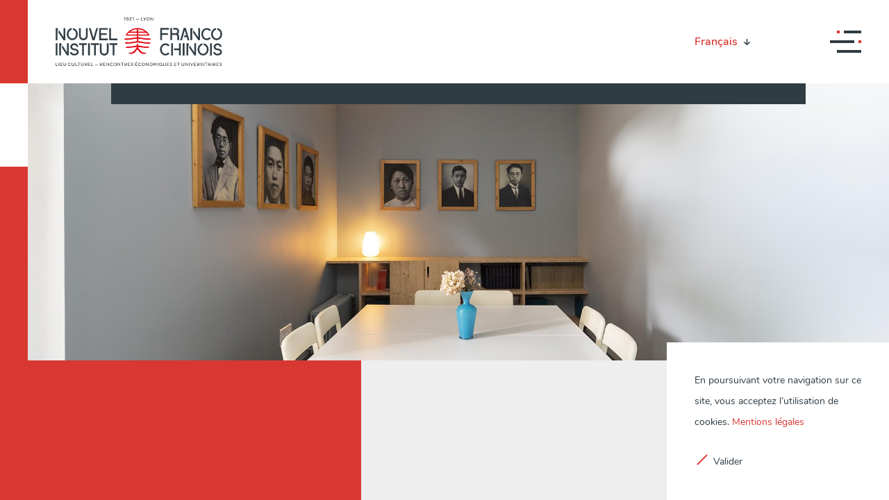

--- FILE ---
content_type: text/html; charset=UTF-8
request_url: https://nifc.fr/category/non-classifiee/
body_size: 4952
content:
<!DOCTYPE html>
<html lang="fr-FR" class="no-js" xmlns="http://www.w3.org/1999/xhtml">
<head>

	<meta charset="UTF-8" />
	<link rel="profile" href="http://gmpg.org/xfn/11" />
	<link rel="pingback" href="https://nifc.fr/xmlrpc.php" />

	<!--
	EEEEEEEEEEE               EEEE
	EEEEEEEEEEE EEEE   EEEE EEEEEEEE EEEEEEEEEEEEEEEEE
	EEEE         EEEEEEEEE  EEEEEEEE EEEEEEEE EEEEEEEEEE
	EEEEEEEEEE    EEEEEEE     EEEE    EEEE        EEEEEE
	EEEE           EEEEE      EEEE    EEEE    EEEEEEEEEE
	EEEEEEEEEEE  EEEEEEEEE    EEEEEE  EEEE    EEEE EEEEE
	EEEEEEEEEEE EEEE   EEEE   EEEEEE  EEEE     EEEEE EEEE
	-->

	<!-- FOR ANDROID -->
	<meta name="theme-color" content="#666666">

	<!-- TITLE -->
	

	<!-- JS CHECKER -->
	<script>
		document.documentElement.className = document.documentElement.className.replace(/\bno-js\b/, '') + ' js';
	</script>

	<!-- MOBILE FRIENDLY -->
	<meta name="viewport" content="width=device-width, initial-scale=1.0">

	<!-- WORDPRESS HOOK -->
	<meta name='robots' content='index, follow, max-image-preview:large, max-snippet:-1, max-video-preview:-1' />
<link rel="alternate" hreflang="fr" href="https://nifc.fr/category/non-classifiee/" />
<link rel="alternate" hreflang="zh" href="https://nifc.fr/zh-hans/category/%e6%9c%aa%e5%88%86%e7%b1%bb/" />
<link rel="alternate" hreflang="x-default" href="https://nifc.fr/category/non-classifiee/" />

	<!-- This site is optimized with the Yoast SEO plugin v26.7 - https://yoast.com/wordpress/plugins/seo/ -->
	<title>Non classifié(e) Archives | Nouvel Institut Franco-Chinois</title>
	<link rel="canonical" href="https://nifc.fr/category/non-classifiee/" />
	<meta property="og:locale" content="fr_FR" />
	<meta property="og:type" content="article" />
	<meta property="og:title" content="Non classifié(e) Archives | Nouvel Institut Franco-Chinois" />
	<meta property="og:url" content="https://nifc.fr/category/non-classifiee/" />
	<meta property="og:site_name" content="Nouvel Institut Franco-Chinois" />
	<meta property="og:image" content="https://nifc.fr/wp-content/uploads/2020/02/ifc-main-bg-e1580719818256-1024x538.jpg" />
	<meta property="og:image:width" content="1024" />
	<meta property="og:image:height" content="538" />
	<meta property="og:image:type" content="image/jpeg" />
	<meta name="twitter:card" content="summary_large_image" />
	<script type="application/ld+json" class="yoast-schema-graph">{"@context":"https://schema.org","@graph":[{"@type":"CollectionPage","@id":"https://nifc.fr/category/non-classifiee/","url":"https://nifc.fr/category/non-classifiee/","name":"Non classifié(e) Archives | Nouvel Institut Franco-Chinois","isPartOf":{"@id":"https://nifc.fr/#website"},"breadcrumb":{"@id":"https://nifc.fr/category/non-classifiee/#breadcrumb"},"inLanguage":"fr-FR"},{"@type":"BreadcrumbList","@id":"https://nifc.fr/category/non-classifiee/#breadcrumb","itemListElement":[{"@type":"ListItem","position":1,"name":"Home","item":"https://nifc.fr/"},{"@type":"ListItem","position":2,"name":"Non classifié(e)"}]},{"@type":"WebSite","@id":"https://nifc.fr/#website","url":"https://nifc.fr/","name":"Nouvel Institut Franco-Chinois","description":"Le Nouvel Institut Franco-Chinois","publisher":{"@id":"https://nifc.fr/#organization"},"potentialAction":[{"@type":"SearchAction","target":{"@type":"EntryPoint","urlTemplate":"https://nifc.fr/?s={search_term_string}"},"query-input":{"@type":"PropertyValueSpecification","valueRequired":true,"valueName":"search_term_string"}}],"inLanguage":"fr-FR"},{"@type":"Organization","@id":"https://nifc.fr/#organization","name":"Nouvel institut franco-chinois","url":"https://nifc.fr/","logo":{"@type":"ImageObject","inLanguage":"fr-FR","@id":"https://nifc.fr/#/schema/logo/image/","url":"https://nifc.fr/wp-content/uploads/2020/02/logo.svg","contentUrl":"https://nifc.fr/wp-content/uploads/2020/02/logo.svg","width":1,"height":1,"caption":"Nouvel institut franco-chinois"},"image":{"@id":"https://nifc.fr/#/schema/logo/image/"}}]}</script>
	<!-- / Yoast SEO plugin. -->



<link rel="alternate" type="application/rss+xml" title="Nouvel Institut Franco-Chinois &raquo; Flux de la catégorie Non classifié(e)" href="https://nifc.fr/category/non-classifiee/feed/" />
<style id='wp-img-auto-sizes-contain-inline-css' type='text/css'>
img:is([sizes=auto i],[sizes^="auto," i]){contain-intrinsic-size:3000px 1500px}
/*# sourceURL=wp-img-auto-sizes-contain-inline-css */
</style>
<link rel='stylesheet' id='extra-main-css' href='https://nifc.fr/wp-content/themes/nifc/dist/main.css?ver=1.0.1' type='text/css' media='all' />
<link rel='stylesheet' id='wp-block-library-css' href='https://nifc.fr/wp-includes/css/dist/block-library/style.min.css?ver=6.9' type='text/css' media='all' />
<style id='wp-block-library-inline-css' type='text/css'>
/*wp_block_styles_on_demand_placeholder:69700d5a9ba1b*/
/*# sourceURL=wp-block-library-inline-css */
</style>
<style id='classic-theme-styles-inline-css' type='text/css'>
/*! This file is auto-generated */
.wp-block-button__link{color:#fff;background-color:#32373c;border-radius:9999px;box-shadow:none;text-decoration:none;padding:calc(.667em + 2px) calc(1.333em + 2px);font-size:1.125em}.wp-block-file__button{background:#32373c;color:#fff;text-decoration:none}
/*# sourceURL=/wp-includes/css/classic-themes.min.css */
</style>
<link rel="EditURI" type="application/rsd+xml" title="RSD" href="https://nifc.fr/xmlrpc.php?rsd" />
<meta name="generator" content="WordPress 6.9" />
<meta name="generator" content="WPML ver:4.8.6 stt:59,4;" />
<meta name="extra:fancybox_title" content="Nouvel Institut Franco-Chinois"><link rel="icon" href="https://nifc.fr/wp-content/uploads/2019/09/cropped-NIFC_Favicon-32x32.png" sizes="32x32" />
<link rel="icon" href="https://nifc.fr/wp-content/uploads/2019/09/cropped-NIFC_Favicon-192x192.png" sizes="192x192" />
<link rel="apple-touch-icon" href="https://nifc.fr/wp-content/uploads/2019/09/cropped-NIFC_Favicon-180x180.png" />
<meta name="msapplication-TileImage" content="https://nifc.fr/wp-content/uploads/2019/09/cropped-NIFC_Favicon-270x270.png" />

    <!-- Global Site Tag (gtag.js) - Google Analytics -->
    <script async src="https://www.googletagmanager.com/gtag/js?id=UA-56381962-1"></script>
    <script>
        window.dataLayer = window.dataLayer || [];
        function gtag() {
            dataLayer.push(arguments);
        }
        gtag('js', new Date());
        gtag('config', "UA-56381962-1");
    </script>

</head>
<body class="archive category category-non-classifiee category-1 wp-theme-nifc">
	<div id="cursor">
    <span class="cursor-dot"></span>
    <span class="cursor-bg">
        <span class="cursor-dash"></span>
    </span>
</div>	
	<main id="wrapper">
		<header id="header" class="show">
	
	<div class="header-container">
		<!-- SITE TITLE (LOGO) -->
					<div class="site-title">
				<a href="https://nifc.fr" title="Accueil">
					<span class="text">Nouvel Institut Franco-Chinois</span>
					<img src="https://nifc.fr/wp-content/themes/nifc/extra/assets/img/logo.svg" alt="Nouvel Institut Franco-Chinois" />
				</a>
			</div>
		
		<div class="header-right">

			
							<div class="language-selector mobile-language">

										<span class="current-language">
						<span class="desktop-lang">Français</span>
						<span class="mobile-lang">Fr</span>
					</span>
					<ul class="language-selector-list">
																																								<li>
									<a target="_self" href="">
										<span class="desktop-lang">简体中文</span>
										<span class="mobile-lang">Zh</span>
									</a>
								</li>
																		</ul>
				</div>

			
			<button id="menu-button">
				<span></span>
				<span></span>
				<span></span>
			</button>

		</div>

	</div>

	<div class="menu-container">

		<span class="overlay">
			<span class="overlay-title site-title-white">
				<a href="https://nifc.fr/" title="Retour à l'accueil">
					<img src="https://nifc.fr/wp-content/themes/nifc/extra/assets/img/logo-white.svg" alt="Nouvel Institut Franco-Chinois" />
				</a>
			</span>
		</span>

		<!-- MAIN NAV -->
		<nav class="main-navigation">
			<!-- MENU -->
			<div class="menu-menu-principal-container"><ul id="main-menu" class="menu"><li id="menu-item-181" class="menu-item menu-item-type-post_type menu-item-object-page menu-item-has-children menu-item-181"><a href="https://nifc.fr/le-nouvel-institut-franco-chinois/">Le Nouvel Institut Franco-Chinois</a>
<ul class="sub-menu">
	<li id="menu-item-186" class="menu-item menu-item-type-post_type menu-item-object-page menu-item-186"><a href="https://nifc.fr/le-nouvel-institut-franco-chinois/histoire-institut-franco-chinois-lyon/">Histoire</a></li>
	<li id="menu-item-185" class="menu-item menu-item-type-post_type menu-item-object-page menu-item-185"><a href="https://nifc.fr/le-nouvel-institut-franco-chinois/visites-officielles/">Visites officielles</a></li>
	<li id="menu-item-184" class="menu-item menu-item-type-post_type menu-item-object-page menu-item-184"><a href="https://nifc.fr/le-nouvel-institut-franco-chinois/le-musee/">Le Musée</a></li>
	<li id="menu-item-361" class="menu-item menu-item-type-post_type menu-item-object-page menu-item-361"><a href="https://nifc.fr/partenaires/">Partenaires</a></li>
</ul>
</li>
<li id="menu-item-191" class="menu-item menu-item-type-post_type menu-item-object-page menu-item-191"><a href="https://nifc.fr/evenements/">Événements &#038; Podcasts</a></li>
<li id="menu-item-180" class="menu-item menu-item-type-post_type menu-item-object-page menu-item-180"><a href="https://nifc.fr/presse/">Presse</a></li>
<li id="menu-item-179" class="menu-item menu-item-type-post_type menu-item-object-page menu-item-179"><a href="https://nifc.fr/infos-pratiques/">Infos pratiques</a></li>
</ul></div>		</nav>

		<div class="contact-informations">
						<ul class="contact-infos">

				<li>
					<span class="contact-line-small"></span>
					<span class="contact-line">
												<ul class="contact-socials">
							<li>
								<a target="_blank" href="https://www.facebook.com/nifclyon/">
									<svg><use xlink:href="#icon-facebook"></use></svg>
								</a>
							</li>
							<li>
								<a target="_blank" href="https://www.instagram.com/nifclyon/">
									<svg><use xlink:href="#icon-instagram"></use></svg>
								</a>
							</li>
							<li>
								<a target="_blank" href="https://twitter.com/nifc_lyon">
									<svg><use xlink:href="#icon-twitter"></use></svg>
								</a>
							</li>
							<li>
								<a target="_blank" href="https://www.weibo.com/u/5497284894">
									<svg><use xlink:href="#icon-weibo"></use></svg>
								</a>
							</li>
						</ul>
					</span>
				</li>

				<li>
					<span class="contact-line-small">Fort Saint-Irénée</span>
					<span class="contact-line">2, rue Sœur-Bouvier - 69005 Lyon</span>
				</li>

				<li>
					<span class="contact-line-small"></span>
					<span class="contact-line"><a href="mailto:contact__at__nifc.fr">contact__at__nifc.fr</a></span>
				</li>

				<li>
					<span class="contact-line-small"></span>
					<span class="contact-line"><a href="tel:04 81 65 84 60">04 81 65 84 60</a></span>
				</li>

				
			</ul>
		</div>

	</div>

</header>
		<div id="wrapper-scroll">
			<div id="wrapper-main-container" data-router-wrapper>
				
<h1></h1>
<div class="content">
	</div>			
			</div>

						<footer id="footer">
				<div id="newsletter">
	<form action="">
		<input type="email" name="mail" required>
		<div class="mail-messages">
			<span class="placeholder">Inscrivez votre email pour recevoir notre lettre d'information et nos actualités</span>
			<span class="success"></span>
			<span class="error"></span>
		</div>
		<button type="submit">
			<svg xmlns="http://www.w3.org/2000/svg" viewBox="0 0 64 44"><path fill="none" stroke="#fff" stroke-width="4" stroke-linecap="round" stroke-linejoin="round" stroke-miterlimit="10" d="M2 2h60v40H2z"/><path fill="none" stroke="#fff" stroke-width="4" stroke-linecap="round" stroke-linejoin="round" stroke-miterlimit="10" d="M11.5 11.5l21 11 20-11M22.5 32.5h20"/></svg>		</button>
		<input type="hidden" name="action" value="extra_contact_send">
	</form>
</div>				<div class="footer-image">
					
    <figure class="extra-responsive-image-wrapper" itemscope itemtype="http://schema.org/ImageObject">
                <noscript
            data-alt="photo3"
                    data-src-default="https://nifc.fr/wp-content/uploads/2019/07/photo3-1920x690.jpg"
             
                    data-src-xtra_small_screen="https://nifc.fr/wp-content/uploads/2019/07/photo3-780x480.jpg"
             
        >


        <img class="noscript" alt="photo3" src="https://nifc.fr/wp-content/uploads/2019/07/photo3-1920x690.jpg"
             width="1920"
             height="690">
    </noscript>
        <img itemprop="contentUrl" class="extra-responsive-image-placeholder-thumb"
                                                                       src="https://nifc.fr/wp-content/themes/nifc/extra/assets/img/blank.gif"
                                                                       alt=""
                                                                       width="1920"
                                                                       height="690"
                                                                       style="height: 690px;"
    />
                </figure>

    				</div>

				<div class="footer-content">
					<div class="footer-contact">
						<span class="veil  veil-left"></span>
						<h3 class="text-medium">Nous rendre visite</h3>
						<ul class="contact-infos">
	<li>
		<span class="contact-label">Adresse</span>
		<span class="contact-line-small">Fort Saint-Irénée</span>
		<span class="contact-line">2, rue Sœur-Bouvier - 69005 Lyon</span>
	</li>

	<li>
		<span class="contact-label">Email</span>
		<span class="contact-line-small"><span class="oblic"></span></span>
		<span class="contact-line"><a href="mailto:contact__at__nifc.fr">contact__at__nifc.fr</a></span>
	</li>

	<li>
		<span class="contact-label">Téléphone</span>
		<span class="contact-line-small"><span class="oblic"></span></span>
		<span class="contact-line"><a href="tel:04 81 65 84 60">04 81 65 84 60</a></span>
	</li>

	<li>
		<span class="contact-label">Réseaux sociaux</span>
		<span class="contact-line-small"><span class="oblic"></span></span>
		<span class="contact-line">
						<ul class="contact-socials">
				<li>
					<a target="_blank" href="https://www.facebook.com/nifclyon/">
						<svg><use xlink:href="#icon-facebook"></use></svg>
					</a>
				</li>
				<li>
					<a target="_blank" href="https://www.instagram.com/nifclyon/">
						<svg><use xlink:href="#icon-instagram"></use></svg>
					</a>
				</li>
				<li>
					<a target="_blank" href="https://twitter.com/nifc_lyon">
						<svg><use xlink:href="#icon-twitter"></use></svg>
					</a>
				</li>
				<li>
					<a target="_blank" href="https://www.weibo.com/u/5497284894">
						<svg><use xlink:href="#icon-weibo"></use></svg>
					</a>
				</li>
			</ul>
		</span>
	</li>
</ul>
					</div>
					<div class="footer-infos">
						<div class="footer-partners">
							<span class="veil  veil-right"></span>
							<div class="flex-top-container">
								<h3 class="text-medium">Nos partenaires</h3>
								<a href="https://nifc.fr/partenaires/" class="small-link">Tous les partenaires</a>
							</div>
							
														<ul class="footer-parteners-list">
																		<li><a href="https://www.iris-im.com/" target="_blank"><img src="https://nifc.fr/wp-content/uploads/2020/01/logo-iris-carre-1.jpg"/></a></li>
																		<li><a href="https://www.centralp.fr/" target="_blank"><img src="https://nifc.fr/wp-content/uploads/2020/01/centralp-logo-2022-1-pdf.jpg"/></a></li>
																		<li><a href="https://www.lyon.fr/" target="_blank"><img src="https://nifc.fr/wp-content/uploads/2020/01/VDL-logo.jpg"/></a></li>
																		<li><a href="http://lisa-airplanes.com/fr/" target="_blank"><img src="https://nifc.fr/wp-content/uploads/2020/01/1897_618_LISAairplanes_logo-e1580235559942.png"/></a></li>
																		<li><a href="https://www.aderly.fr/" target="_blank"><img src="https://nifc.fr/wp-content/uploads/2020/01/aderly.png"/></a></li>
															</ul>
						</div>

						<div class="footer-menu">
							<span class="veil veil-right"></span>

							<div class="footer-menu-container">
								<!-- MAIN NAV -->
								<nav class="footer-navigation">
									<!-- MENU -->
									<div class="menu-pied-de-page-container"><ul id="footer-menu" class="menu"><li id="menu-item-153" class="menu-item menu-item-type-post_type menu-item-object-page menu-item-has-children menu-item-153"><a href="https://nifc.fr/le-nouvel-institut-franco-chinois/">Le Nouvel Institut Franco-Chinois</a>
<ul class="sub-menu">
	<li id="menu-item-156" class="menu-item menu-item-type-post_type menu-item-object-page menu-item-156"><a href="https://nifc.fr/le-nouvel-institut-franco-chinois/histoire-institut-franco-chinois-lyon/">Histoire</a></li>
	<li id="menu-item-155" class="menu-item menu-item-type-post_type menu-item-object-page menu-item-155"><a href="https://nifc.fr/le-nouvel-institut-franco-chinois/visites-officielles/">Visites officielles</a></li>
	<li id="menu-item-154" class="menu-item menu-item-type-post_type menu-item-object-page menu-item-154"><a href="https://nifc.fr/le-nouvel-institut-franco-chinois/le-musee/">Le Musée</a></li>
	<li id="menu-item-1193" class="menu-item menu-item-type-post_type menu-item-object-page menu-item-1193"><a href="https://nifc.fr/partenaires/">Les partenaires</a></li>
</ul>
</li>
</ul></div>								</nav>		

								<!-- SECOND NAV -->
								<nav class="footer-second-navigation">
									<!-- MENU -->
									<div class="menu-pied-de-page-secondaire-container"><ul id="footer-second-menu" class="menu"><li id="menu-item-220" class="menu-item menu-item-type-post_type menu-item-object-page menu-item-220"><a href="https://nifc.fr/evenements/">Événements &#038; Podcasts</a></li>
<li id="menu-item-393" class="menu-item menu-item-type-post_type menu-item-object-page menu-item-393"><a href="https://nifc.fr/presse/">Presse</a></li>
<li id="menu-item-392" class="menu-item menu-item-type-post_type menu-item-object-page menu-item-392"><a href="https://nifc.fr/offres-demploi/">Offres d&#8217;emploi</a></li>
<li id="menu-item-162" class="menu-item menu-item-type-post_type menu-item-object-page menu-item-162"><a href="https://nifc.fr/infos-pratiques/">Infos pratiques</a></li>
</ul></div>								</nav>
							</div>
						</div>

						<div class="footer-tac">
							<span class="veil veil-right"></span>
							<div class="footer-tac-container">
								<span>© Nouvel Institut Franco-Chinois 2019 — <a href="https://nifc.fr/mentions-legales/">Mentions légales</a></span>
								
								<a href="https://www.extralagence.com" target="_blank" class="extra-logo"><svg xmlns="http://www.w3.org/2000/svg" viewBox="0 0 10.6 10.6"><path fill="#2f3c44" class="st0" d="M3.6 2.8v4.9H7v-1H4.8v-.9h1.9V4.7H4.8v-.8H7V2.8H3.6z"/><path class="st0" d="M5.3 9.4C3 9.4 1.2 7.5 1.2 5.3 1.2 3 3 1.2 5.3 1.2S9.4 3 9.4 5.3c0 2.2-1.9 4.1-4.1 4.1m0-9.4C2.4 0 0 2.4 0 5.3s2.4 5.3 5.3 5.3 5.3-2.4 5.3-5.3S8.2 0 5.3 0"/></svg></a>
							</div>
						</div>	
					</div>
				</div>
			</footer>

		</div><!-- #wrapper -->

	</main>

	<div class="extra-scrollbar"><div class="extra-scrollbar-thumb hide"></div></div>
	<span id="extra-loader">
			</span>

	<script type="speculationrules">
{"prefetch":[{"source":"document","where":{"and":[{"href_matches":"/*"},{"not":{"href_matches":["/wp-*.php","/wp-admin/*","/wp-content/uploads/*","/wp-content/*","/wp-content/plugins/*","/wp-content/themes/nifc/*","/*\\?(.+)"]}},{"not":{"selector_matches":"a[rel~=\"nofollow\"]"}},{"not":{"selector_matches":".no-prefetch, .no-prefetch a"}}]},"eagerness":"conservative"}]}
</script>
<div class="extra-cookies-default-popup"><div class="extra-cookies-popup-inner"><div class="extra-cookies-text"><p>En poursuivant votre navigation sur ce site, vous acceptez l’utilisation de cookies. <a href="https://nifc.fr/mentions-legales/" target="">Mentions légales</a></p></div><button type="button" class="extra-cookies-button">Valider</button> </div ></div > <script type="text/javascript" id="extra-main-js-extra">
/* <![CDATA[ */
var extra_common_params = {"theme_url":"https://nifc.fr/wp-content/themes/nifc","theme_path":"/www/nouvelinstitutfrancochinois_121/public/wp-content/themes/nifc/extra","ajax_url":"https://nifc.fr/wp-admin/admin-ajax.php"};
var extraCookiesParams = {"delay":"1000","expiration":"1","position":"1"};
var extra_custom_share_params = {"assets_uri":"https://nifc.fr/wp-content/themes/nifc/extra-framework/modules/extra.customshare/","extra_version":"2.0.0"};
var extra_responsive_small_width_limit = {"value":"1200"};
var extraResponsiveSizes = {"ultra_large_screen":"only screen","xtra_large_screen":"only screen and (max-width: 1920px)","large_screen":"only screen and (max-width: 1600px)","medium_screen":"only screen and (max-width: 1440px)","small_screen":"only screen and (max-width: 1280px)","very_small_screen":"only screen and (max-width: 1024px)","xtra_small_screen":"only screen and (max-width: 768px)","ultra_small_screen":"only screen and (max-width: 640px)"};
//# sourceURL=extra-main-js-extra
/* ]]> */
</script>
<script type="text/javascript" src="https://nifc.fr/wp-content/themes/nifc/dist/main.min.js?ver=1.0.1" id="extra-main-js"></script>

	</body>
</html>
<!-- This website is like a Rocket, isn't it? Performance optimized by WP Rocket. Learn more: https://wp-rocket.me -->

--- FILE ---
content_type: text/css; charset=UTF-8
request_url: https://nifc.fr/wp-content/themes/nifc/dist/main.css?ver=1.0.1
body_size: 12902
content:
@font-face{font-family:Nunito;src:url(../extra/assets/fonts/nunito/Nunito-Light.eot);src:url(../extra/assets/fonts/nunito/Nunito-Light.eot?#iefix) format("embedded-opentype"),url(../extra/assets/fonts/nunito/Nunito-Light.woff) format("woff"),url(../extra/assets/fonts/nunito/Nunito-Light.ttf) format("truetype");font-style:normal;font-weight:400;text-rendering:optimizeLegibility}@font-face{font-family:Nunito;src:url(../extra/assets/fonts/nunito/Nunito-Regular.eot);src:url(../extra/assets/fonts/nunito/Nunito-Regular.eot?#iefix) format("embedded-opentype"),url(../extra/assets/fonts/nunito/Nunito-Regular.woff) format("woff"),url(../extra/assets/fonts/nunito/Nunito-Regular.ttf) format("truetype");font-style:normal;font-weight:400;text-rendering:optimizeLegibility}@font-face{font-family:Nunito;src:url(../extra/assets/fonts/nunito/Nunito-SemiBold.eot);src:url(../extra/assets/fonts/nunito/Nunito-SemiBold.eot?#iefix) format("embedded-opentype"),url(../extra/assets/fonts/nunito/Nunito-SemiBold.woff) format("woff-variations"),url(../extra/assets/fonts/nunito/Nunito-SemiBold.ttf) format("truetype");font-style:normal;font-weight:600;text-rendering:optimizeLegibility}@font-face{font-family:Nunito;src:url(../extra/assets/fonts/nunito/Nunito-Bold.eot);src:url(../extra/assets/fonts/nunito/Nunito-Bold.eot?#iefix) format("embedded-opentype"),url(../extra/assets/fonts/nunito/Nunito-Bold.woff) format("woff-variations"),url(../extra/assets/fonts/nunito/Nunito-Bold.ttf) format("truetype");font-style:normal;font-weight:700;text-rendering:optimizeLegibility}@font-face{font-family:AnoStencil;src:url(../extra/assets/fonts/anostencil/AnoStencil-Bold.eot);src:url(../extra/assets/fonts/anostencil/AnoStencil-Bold.eot?#iefix) format("embedded-opentype"),url(../extra/assets/fonts/anostencil/AnoStencil-Bold.woff) format("woff-variations"),url(../extra/assets/fonts/anostencil/AnoStencil-Bold.ttf) format("truetype");font-style:normal;font-weight:700;text-rendering:optimizeLegibility}html{-webkit-box-sizing:border-box;-moz-box-sizing:border-box;box-sizing:border-box}*,:after,:before{margin:0;padding:0;border:0;outline:none;-webkit-box-sizing:inherit;-moz-box-sizing:inherit;box-sizing:inherit}article,aside,details,figcaption,figure,footer,header,nav,section{display:block}audio,canvas,video{display:inline-block}[hidden],audio:not([controls]){display:none}button,input,select,textarea{background:transparent;color:inherit;font-family:inherit;font-size:inherit;font-weight:inherit;line-height:inherit}input[type=email],input[type=search],input[type=text]{-webkit-appearance:initial}button,label{cursor:pointer}strong{font-weight:600}a,a:active,a:hover{text-decoration:none}ul{list-style:none}.color{color:#666}.spec-chars{display:inline;color:#d93832;font-style:inherit}span.oblic{display:inline-block;width:15px;height:1px;background:#fff;transform:translateX(-50%) rotate(-45deg);margin-bottom:15px}*,:after,:before{box-sizing:border-box}body,html{position:fixed;top:0;left:0;overflow:hidden;width:100%;height:100%}body.debug,html.debug{overflow:auto}@media only screen and (min-width:1025px){html,html *{cursor:none!important}}::selection{background:#333;color:#fff}body{position:relative;color:#2f3c44;font-family:Nunito,sans-serif;font-size:16px;font-weight:300;line-height:1.875;z-index:1}@media screen and (max-width:1280px){body{font-size:13px}}body:after{content:"";position:absolute;top:0;left:0;background:#d93832;display:block;width:40px;height:100%;z-index:102}@media screen and (max-width:1024px){body:after{width:20px}}@media screen and (max-width:640px){body:after{width:10px}}body:before{content:"";position:fixed;top:0;left:0;width:100%;height:100%;display:block;z-index:102;background:url(../extra/assets/img/logo.svg) 50% #fff;background-size:340px 100px;background-repeat:no-repeat;transition:opacity .4s}@media screen and (max-width:1024px){body:before{background-size:55% auto}}#extra-loader,body.page-loaded:before{opacity:0;pointer-events:none}#extra-loader{position:fixed;top:0;left:40px;width:calc(100% - 40px);height:100%;background:url(../extra/assets/img/small-logo.svg) 50% no-repeat #2f3c44;background-size:60px 60px;z-index:101}@media screen and (max-width:1024px){#extra-loader{left:20px;width:calc(100% - 20px)}}@media screen and (max-width:640px){#extra-loader{left:10px;width:calc(100% - 10px)}}#wrapper,#wrapper-scroll{height:100%;overflow:hidden}#wrapper-scroll{width:100%;padding:0 0 0 40px}@media screen and (max-width:1024px){#wrapper-scroll{padding:0 0 0 20px}}@media screen and (max-width:640px){#wrapper-scroll{padding:0 0 0 10px}}#wrapper-scroll .scroll-content{position:relative;pointer-events:auto;z-index:10}[data-router-view]{overflow:hidden}.flex-top-container{display:flex;justify-content:space-between;flex-flow:row wrap;align-items:center;margin:0 0 60px}@media screen and (max-width:1024px){.flex-top-container{padding:0 40px}}@media screen and (max-width:768px){.flex-top-container a{margin:20px 0 0}}.flex-top-container h3{margin:0}canvas{position:fixed;top:0;left:40px;pointer-events:none;z-index:99}@media screen and (max-width:1024px){canvas{left:20px}}@media screen and (max-width:640px){canvas{left:10px}}#wrapper-scroll .scrollbar-track-x,#wrapper-scroll .scrollbar-track-y{display:none!important}.extra-scrollbar{position:fixed;top:150px;left:0;width:40px;height:calc(100% - 150px);background:#d93832;z-index:103}@media screen and (max-width:1600px){.extra-scrollbar{top:120px;height:calc(100% - 120px)}}@media screen and (max-width:1024px){.extra-scrollbar{width:20px}}@media screen and (max-width:768px){.extra-scrollbar{top:80px;height:calc(100% - 80px)}}@media screen and (max-width:640px){.extra-scrollbar{width:10px;top:60px;height:calc(100% - 60px)}}.extra-scrollbar .extra-scrollbar-thumb{position:absolute;top:0;left:0;width:100%;height:150px}@media screen and (max-width:1600px){.extra-scrollbar .extra-scrollbar-thumb{height:120px}}.extra-scrollbar .extra-scrollbar-thumb:after{content:"";display:block;height:100%;width:100%;position:absolute;top:0;left:0;z-index:1;background:#fff;transform-origin:top center;transition:transform 1s cubic-bezier(.165,.84,.44,1)}.extra-scrollbar .extra-scrollbar-thumb.hide:after{transform:scaleY(0) skew(0,7deg);transition:transform 1s cubic-bezier(.895,.03,.685,.22)}#menu-button{display:block;width:40px;height:33px;position:relative;pointer-events:auto;z-index:1000;transition:transform .5s cubic-bezier(.165,.84,.44,1)}@media screen and (max-width:640px){#menu-button{width:30px;height:24.75px}}#menu-button span{display:block;height:4px;width:100%;position:absolute;top:0;transition:all .5s cubic-bezier(.165,.84,.44,1);transform-origin:left center}#menu-button span:after,#menu-button span:before{transition:width .5s cubic-bezier(.165,.84,.44,1),height .5s cubic-bezier(.165,.84,.44,1),top .5s cubic-bezier(.165,.84,.44,1),right .5s cubic-bezier(.165,.84,.44,1),bottom .5s cubic-bezier(.165,.84,.44,1),left .5s cubic-bezier(.165,.84,.44,1),transform .5s cubic-bezier(.165,.84,.44,1),background .5s cubic-bezier(.165,.84,.44,1) .5s}#menu-button span:first-child{top:0;right:0;width:25px}@media screen and (max-width:640px){#menu-button span:first-child{width:18.75px}}#menu-button span:first-child:after{content:"";display:block;width:4px;height:4px;background:#d93832;position:absolute;left:-10px}@media screen and (max-width:640px){#menu-button span:first-child:after{left:-7.5px;width:3px;height:3px}}#menu-button span:first-child:before{content:"";display:block;width:25px;height:4px;background:#2f3c44;position:absolute;right:0;top:0}@media screen and (max-width:640px){#menu-button span:first-child:before{width:18.75px;height:3px}}#menu-button span:nth-child(2){top:14px;left:-5px;width:35px}@media screen and (max-width:640px){#menu-button span:nth-child(2){top:10.5px;left:-3.75px;width:26.25px}}#menu-button span:nth-child(2):after{content:"";display:block;width:4px;height:4px;background:#d93832;position:absolute;right:-10px}@media screen and (max-width:640px){#menu-button span:nth-child(2):after{right:-7.5px;width:3px;height:3px}}#menu-button span:nth-child(2):before{content:"";display:block;width:35px;height:4px;background:#2f3c44;position:absolute;left:0;top:0}@media screen and (max-width:640px){#menu-button span:nth-child(2):before{width:26.25px;height:3px}}#menu-button span:nth-child(3){top:28px;right:0;width:35px}@media screen and (max-width:640px){#menu-button span:nth-child(3){top:21px;width:26.25px}}#menu-button span:nth-child(3):before{content:"";position:absolute;top:0;right:0;display:block;height:100%;width:4px;background:#d93832;transform:scaleX(0);transition:transform .4s}@media screen and (max-width:640px){#menu-button span:nth-child(3):before{width:3px}}#menu-button span:nth-child(3):after{content:"";display:block;width:35px;height:4px;background:#2f3c44;position:absolute;left:0;top:0}@media screen and (max-width:640px){#menu-button span:nth-child(3):after{width:26.25px;height:3px}}:not(.header-open) #menu-button:hover span:first-child:after{width:25px}@media screen and (max-width:640px){:not(.header-open) #menu-button:hover span:first-child:after{width:18.75px}}:not(.header-open) #menu-button:hover span:first-child:before{width:4px}@media screen and (max-width:640px){:not(.header-open) #menu-button:hover span:first-child:before{width:3px}}:not(.header-open) #menu-button:hover span:nth-child(2):after{width:35px}@media screen and (max-width:640px){:not(.header-open) #menu-button:hover span:nth-child(2):after{width:26.25px}}:not(.header-open) #menu-button:hover span:nth-child(2):before{width:4px}@media screen and (max-width:640px){:not(.header-open) #menu-button:hover span:nth-child(2):before{width:3px}}.header-open #menu-button{transform:translateX(50%)}.header-open #menu-button span{width:100%;left:50%}@media screen and (max-width:640px){.header-open #menu-button span{height:3px}}.header-open #menu-button span:after,.header-open #menu-button span:before{transition:width .5s cubic-bezier(.165,.84,.44,1),height .5s cubic-bezier(.165,.84,.44,1),top .5s cubic-bezier(.165,.84,.44,1),right .5s cubic-bezier(.165,.84,.44,1),bottom .5s cubic-bezier(.165,.84,.44,1),left .5s cubic-bezier(.165,.84,.44,1),transform .5s cubic-bezier(.165,.84,.44,1),background .5s cubic-bezier(.165,.84,.44,1) .25s}.header-open #menu-button span:nth-child(2){opacity:0;transform:scaleX(0)}.header-open #menu-button span:first-child{transform:translate(-50%,-50%) rotate(45deg)}.header-open #menu-button span:first-child:before{background:#d93832;width:4px;height:4px;right:0;left:auto}@media screen and (max-width:640px){.header-open #menu-button span:first-child:before{height:3px;width:3px}}.header-open #menu-button span:first-child:after{background:#fff;width:30px;height:4px;left:0}@media screen and (max-width:640px){.header-open #menu-button span:first-child:after{height:3px;width:22.5px}}.header-open #menu-button span:nth-child(3){transform:translate(-50%,-50%) rotate(-45deg)}.header-open #menu-button span:nth-child(3):before{transform:scaleX(1)}@media screen and (max-width:640px){.header-open #menu-button span:nth-child(3):before{width:3px}}.header-open #menu-button span:nth-child(3):after{width:30px;background:#fff}@media screen and (max-width:640px){.header-open #menu-button span:nth-child(3):after{width:22.5px}}.header-open #menu-button:hover span:before{width:4px}@media screen and (max-width:640px){.header-open #menu-button:hover span:before{width:3px}}.header-open #menu-button:hover span:after{width:30px}@media screen and (max-width:640px){.header-open #menu-button:hover span:after{width:22.5px}}#menu-button-close{position:absolute;width:40px;height:40px;top:55px;right:80px;background:transparent;pointer-events:auto}@media screen and (max-width:1600px){#menu-button-close{top:40px;right:40px}}@media screen and (max-width:640px){#menu-button-close{top:15px;right:20px;width:30px;height:30px}}#menu-button-close span{display:block;height:4px;width:100%;position:absolute;top:50%;left:50%}@media screen and (max-width:640px){#menu-button-close span{height:3px}}#menu-button-close span:after,#menu-button-close span:before{transition:width .5s cubic-bezier(.165,.84,.44,1)}#menu-button-close span:first-child{transform:translate(-50%,-50%) rotate(45deg)}#menu-button-close span:nth-child(2){transform:translate(-50%,-50%) rotate(-45deg)}#menu-button-close span:before{content:"";position:absolute;top:0;left:0;display:block;height:100%;width:30px;background:#fff}@media screen and (max-width:640px){#menu-button-close span:before{width:22.5px}}#menu-button-close span:after{content:"";position:absolute;top:0;right:0;display:block;height:100%;width:4px;background:#d93832}@media screen and (max-width:640px){#menu-button-close span:after{width:3px}}#menu-button-close:hover span:before{width:4px}@media screen and (max-width:640px){#menu-button-close:hover span:before{width:3px}}#menu-button-close:hover span:after{width:30px}@media screen and (max-width:640px){#menu-button-close:hover span:after{width:22.5px}}.main-navigation,.menu-menu-principal-container{height:100%;width:100%;display:flex;flex-flow:column nowrap;justify-content:center}.menu-container{height:100vh;width:calc(100vw - 40px);display:block;position:fixed;top:0;left:0;height:0;overflow:hidden;pointer-events:auto}@media (-ms-high-contrast:active),(-ms-high-contrast:none){.menu-container{left:40px}}@media screen and (max-width:1024px){.menu-container{width:calc(100vw - 20px)}}@media screen and (max-width:640px){.menu-container{width:calc(100vw - 10px)}}.menu-container span.overlay{display:block;background:#2f3c44;background:linear-gradient(0deg,#181f23,#2f3c44);opacity:0;height:100%;width:100%;position:absolute;top:0;left:0;overflow:hidden}.menu-container .overlay-title{position:absolute;top:34px;left:80px}@media screen and (max-width:1600px){.menu-container .overlay-title{top:25px;left:40px}}@media screen and (max-width:768px){.menu-container .overlay-title{top:13px;left:20px}}.menu-container .overlay-title img{display:block;width:280px;height:80px}@media screen and (max-width:1600px){.menu-container .overlay-title img{width:240px;height:70px}}@media screen and (max-width:768px){.menu-container .overlay-title img{width:120px;height:35px}}#main-menu{width:100%;position:absolute;top:50%;display:flex;flex-flow:column nowrap;align-items:center}@media screen and (max-width:1024px){#main-menu{transform:translateY(-50%)}}#main-menu>li{text-align:center}#main-menu>li:not(:last-child){margin:0 0 60px}@media screen and (max-width:1024px){#main-menu>li:not(:last-child){margin:0 0 20px}}#main-menu>li>a{text-transform:uppercase;font:700 normal 4vw/1.4 AnoStencil,sans-serif;color:#fff}@media screen and (min-width:1024px){#main-menu>li:hover .sub-menu{max-height:50px}}#main-menu .sub-menu{display:flex;justify-content:center;align-items:center;overflow:hidden;max-height:0;transition:max-height 1s cubic-bezier(.165,.84,.44,1)}@media screen and (max-width:640px){#main-menu .sub-menu{flex-flow:column}}@media screen and (max-width:1024px){#main-menu .sub-menu{max-height:300px}}#main-menu .sub-menu li{margin:0 40px}#main-menu .sub-menu li a{display:inline-block;font:300 normal 20px/2 Nunito,sans-serif;color:#fff;transition:color .75s cubic-bezier(.165,.84,.44,1);padding:10px 0}@media screen and (max-width:1024px){#main-menu .sub-menu li a{font-size:15px}}@media screen and (max-width:768px){#main-menu .sub-menu li a{font-size:12px;padding:5px 0}}#main-menu .sub-menu li a:before{content:"";display:inline-block;width:2px;height:20px;background:#d93832;margin:5px 20px 0 0;transform:translateY(3px) rotate(45deg);transition:transform .75s cubic-bezier(.165,.84,.44,1),background .75s cubic-bezier(.165,.84,.44,1)}@media screen and (max-width:1024px){#main-menu .sub-menu li a:before{margin:0 10px 0 0;transform:translateY(0) rotate(45deg);height:10px}}#main-menu .sub-menu li a:hover{color:#d93832}#main-menu .sub-menu li a:hover:before{background:#fff;transform:translateY(3px) rotate(225deg)}.language-selector{pointer-events:auto;height:150px;display:flex;flex-flow:column nowrap;justify-content:center;position:relative;transition:transform 1s cubic-bezier(.165,.84,.44,1),opacity .2s;padding:0 80px;margin:0 40px 0 0}@media screen and (max-width:1600px){.language-selector{height:120px}}@media screen and (max-width:768px){.language-selector{height:80px}}@media screen and (max-width:640px){.language-selector{margin:0;height:60px}}.language-selector .mobile-lang{display:none}.header-open .language-selector{opacity:0}@media screen and (max-width:768px){.language-selector{padding:0 20px;margin:0 20px 0 0}.language-selector .desktop-lang{display:none}.language-selector .mobile-lang{display:inline-block}}.language-selector:after{content:"";background:#eee;position:absolute;top:50%;left:0;transform:translateY(-50%) scaleY(0);transform-origin:top center;width:100%;height:150px;z-index:-1;transition:transform 1s cubic-bezier(.165,.84,.44,1) .2s}@media screen and (max-width:1600px){.language-selector:after{height:120px}}@media screen and (max-width:768px){.language-selector:after{height:80px}}@media screen and (max-width:640px){.language-selector:after{height:60px}}.language-selector>span{color:#d93832;font-weight:600;font-size:16px}@media screen and (max-width:768px){.language-selector>span{font-size:12px}}.language-selector>span:after{content:"";display:inline-block;background:url(../extra/assets/img/arrow.svg) 50% no-repeat;width:9px;height:9px;margin-left:5px;transition:transform 1s cubic-bezier(.165,.84,.44,1) .2s}.language-selector>span,.language-selector ul{z-index:0}.language-selector:hover:after{transform:translateY(-50%) scaleY(1);transition:transform 1s cubic-bezier(.165,.84,.44,1)}.language-selector:hover>span:after{transform:rotate(180deg)}.language-selector:hover ul{max-height:50px;transition:max-height 1s cubic-bezier(.165,.84,.44,1)}.language-selector ul{display:flex;overflow:hidden;max-height:0;transition:max-height 1s cubic-bezier(.165,.84,.44,1) .2s}.language-selector ul li:not(:last-child){margin:0 40px 0 0}@media screen and (max-width:768px){.language-selector ul li:not(:last-child){margin:0 20px 0 0}}.language-selector ul a{color:#2f3c44;font-weight:600;transition:color .4s}.language-selector ul a:hover{color:#d93832}#header{position:fixed;width:calc(100% - 520px);height:150px;padding:40px 80px;margin:0 0 0 40px;pointer-events:none;transition:width 1s cubic-bezier(.165,.84,.44,1);z-index:100}#header .header-container{display:flex;justify-content:space-between;align-items:center;height:100%}#header:before{content:"";position:absolute;top:0;left:0;z-index:-1;width:100%;height:100%;background:#fff;transition:transform .75s cubic-bezier(.165,.84,.44,1)}@media screen and (max-width:1600px){#header{padding:40px;height:120px;width:calc(100% - 440px)}}@media screen and (max-width:1440px){#header{width:calc(100% - 360px)}}@media screen and (max-width:1024px){#header{margin:0 0 0 20px;width:calc(100% - 20px)}}@media screen and (max-width:768px){#header{height:80px}}@media screen and (max-width:640px){#header{margin:0 0 0 10px;padding:0 20px;width:calc(100% - 10px);height:60px}}.header-full #header,.header-open #header{width:calc(100% - 40px)}@media screen and (max-width:1024px){.header-full #header,.header-open #header{width:calc(100% - 20px)}}@media screen and (max-width:640px){.header-full #header,.header-open #header{width:calc(100% - 10px)}}.header-open #header{transition:width 1s cubic-bezier(.165,.84,.44,1) .75s}@media screen and (min-width:1024px){.header-hide #header:before{transition:transform 1s cubic-bezier(.165,.84,.44,1);transform:translateY(-150px)}.header-hide #header .language-selector,.header-hide #header .site-title{transform:translateY(-150px);transition:transform .75s cubic-bezier(.165,.84,.44,1)}}#header .site-title{transition:transform 1s cubic-bezier(.165,.84,.44,1);pointer-events:auto}#header .site-title .text{position:absolute;clip:rect(0 0 0 0)}#header .site-title img{display:block;width:280px;height:80px}@media screen and (max-width:1600px){#header .site-title img{width:240px;height:70px}}@media screen and (max-width:768px){#header .site-title img{width:120px;height:35px}}#header .header-right{display:flex;align-items:center}#header .contact-informations{width:100%;position:absolute;bottom:40px;left:0;padding:0 120px;transform:translateY(200%);transition:transform 1s cubic-bezier(.165,.84,.44,1)}#header .contact-informations .contact-infos{width:100%;display:flex;justify-content:space-between;align-items:flex-end}#header .contact-informations .contact-infos .contact-line,#header .contact-informations .contact-infos .contact-line-small,#header .contact-informations .contact-infos .contact-line a,#header .contact-informations .contact-infos .contact-socials li svg{color:hsla(0,0%,100%,.4);fill:hsla(0,0%,100%,.4);transition:color .75s cubic-bezier(.25,.46,.45,.94),fill .75s cubic-bezier(.25,.46,.45,.94)}#header .contact-informations .contact-infos .contact-line a:hover{color:#fff}#header .contact-informations .contact-infos .contact-line a:hover svg{fill:#fff}#header .contact-informations.show{transform:translateY(0)}#arianne{background:#d93832;position:relative;z-index:1;height:40px;padding:0 0 0 80px}@media screen and (max-width:1600px){#arianne{padding:0 0 0 40px}}@media screen and (max-width:1024px){#arianne{padding:0 0 0 20px}}#arianne ol{height:100%;color:#fff}#arianne ol,#arianne ol li{display:flex;list-style:none}#arianne ol li{align-items:center;height:100%;height:auto}#arianne .arianne-item{font-size:12px;line-height:1;color:#fff;transition:color .4s}#arianne a.arianne-item:hover{color:#2f3c44}#footer{position:relative;z-index:10;width:100%;overflow:hidden;margin-top:-100px}@media screen and (max-width:1280px){#footer{margin-top:-77px}}@media screen and (max-width:768px){#footer{margin-top:-53px}}#footer .footer-image{width:100%;margin-top:-100px}#footer .footer-image figure,#footer .footer-image img{width:100%;height:auto;position:relative}@media screen and (max-width:1280px){#footer .footer-image{margin-top:-77px}}@media screen and (max-width:768px){#footer .footer-image{margin-top:-53px}#footer .footer-image figure{width:100%;height:240px}#footer .footer-image figure img{position:absolute;top:50%;left:50%;transform:translate(-50%,-50%);height:100%;width:auto}}#footer .footer-content{display:flex;flex-flow:row nowrap;position:relative;z-index:1}@media screen and (max-width:1024px){#footer .footer-content{flex-flow:column nowrap}}#footer .veil{position:absolute;top:0;left:0;width:100%;height:100%;background-color:#d93832;z-index:1;transform:scaleX(0)}#footer .footer-contact{background:#d93832;padding:80px 40px;width:480px;color:#fff;position:relative;overflow:hidden}#footer .footer-contact .veil{background-color:#d93832}@media screen and (max-width:1440px){#footer .footer-contact{padding:40px}}@media screen and (max-width:1024px){#footer .footer-contact{width:100%}}@media screen and (max-width:640px){#footer .footer-contact{padding:20px 20px 24px}}#footer .footer-contact h3{color:#fff;margin:0}#footer .footer-contact .contact-infos{flex-flow:column nowrap;justify-content:space-around;align-items:flex-start}@media screen and (max-width:1024px){#footer .footer-contact .contact-infos{flex-flow:row nowrap;justify-content:space-between}}@media screen and (max-width:640px){#footer .footer-contact .contact-infos{flex-flow:column nowrap;justify-content:space-around}}#footer .footer-contact .contact-infos>li{margin:40px 0 0}#footer .footer-infos{display:flex;flex-flow:column nowrap;justify-content:space-between;flex:1;background:#fff;position:relative;overflow:hidden}#footer .footer-infos .veil{background-color:#fff}#footer .footer-infos .flex-top-container{padding:0}#footer .footer-partners{padding:80px;width:100%;background:#eee;position:relative;overflow:hidden}#footer .footer-partners .veil{background-color:#eee}@media screen and (max-width:1440px){#footer .footer-partners{padding:40px}}@media screen and (max-width:640px){#footer .footer-partners{padding:20px}}#footer .footer-partners ul{display:flex;justify-content:space-between;align-items:center;margin:0 -40px;flex-flow:row wrap}@media screen and (max-width:1440px){#footer .footer-partners ul{margin:0 -20px}}@media screen and (max-width:1024px){#footer .footer-partners ul{justify-content:space-around}}@media screen and (max-width:640px){#footer .footer-partners ul{margin:0 -10px;justify-content:flex-start}}#footer .footer-partners ul img{filter:grayscale(1)}#footer .footer-partners ul:hover li{opacity:.4}#footer .footer-partners ul:hover li:hover{opacity:1}#footer .footer-partners li{display:block;padding:0 40px;align-self:center;transition:opacity .5s}@media screen and (max-width:1440px){#footer .footer-partners li{padding:0 20px;margin:40px 0}}@media screen and (max-width:1024px){#footer .footer-partners li{margin:20px 0}}@media screen and (max-width:640px){#footer .footer-partners li{width:50%;text-align:center}}#footer .footer-partners li img{max-height:100px;max-width:160px}@media screen and (max-width:1280px){#footer .footer-partners li img{max-height:80px;max-width:120px}}@media screen and (max-width:640px){#footer .footer-partners li img{height:auto;max-height:80px;max-width:100%}}#footer .footer-tac{position:relative;overflow:hidden}#footer .footer-tac .footer-tac-container{display:flex;justify-content:space-between;align-items:center;padding:0 80px 60px}@media screen and (max-width:1440px){#footer .footer-tac .footer-tac-container{padding:0 40px 40px}}@media screen and (max-width:640px){#footer .footer-tac .footer-tac-container{padding:0 20px 20px}}#footer .footer-tac .veil{background:#fff}#footer .footer-tac a{color:#2f3c44;transition:color .75s cubic-bezier(.165,.84,.44,1)}#footer .footer-tac a:hover{color:#d93832}#footer .footer-tac .extra-logo{height:15px;width:15px}#footer .footer-tac .extra-logo svg{height:15px;display:block}.footer-menu{position:relative;overflow:hidden}.footer-menu .footer-menu-container{display:flex;flex-flow:row;justify-content:space-between;padding:80px}@media screen and (max-width:1440px){.footer-menu .footer-menu-container{padding:40px}}@media screen and (max-width:768px){.footer-menu .footer-menu-container{flex-flow:column}}@media screen and (max-width:640px){.footer-menu .footer-menu-container{padding:20px 10px}}.footer-menu .veil{background:#fff}.footer-menu li a{color:#2f3c44;transition:color .75s cubic-bezier(.165,.84,.44,1)}.footer-menu li.menu-red a,.footer-menu li a:hover{color:#d93832}.footer-menu li.menu-red a:hover{color:#2f3c44}.footer-menu .footer-navigation{flex:1}.footer-menu .footer-navigation>div>ul{display:flex;flex-flow:row}.footer-menu .footer-navigation>div>ul>li{flex:1;line-height:1;padding:0 20px 0 0}@media screen and (max-width:640px){.footer-menu .footer-navigation>div>ul>li{padding:0 10px}}.footer-menu .footer-navigation>div>ul>li>a{display:block;font:600 normal 16px/1 Nunito,sans-serif;margin:0 0 20px}.footer-menu .footer-navigation>div>ul>li>a.menu-red{color:#d93832}.footer-menu .footer-navigation>div>ul>li li a{display:block;font:400 normal 14px/1 Nunito,sans-serif;color:#2f3c44;margin:0 0 8px}.footer-menu .footer-navigation>div>ul>li li a:hover{color:#d93832}.footer-menu .footer-second-navigation{flex:1}.footer-menu .footer-second-navigation>div>ul{display:flex;flex-flow:row wrap;justify-content:space-between}@media screen and (max-width:768px){.footer-menu .footer-second-navigation>div>ul{margin:40px 0 0;flex-flow:row wrap}}.footer-menu .footer-second-navigation>div>ul>li{flex:0 0 auto;width:50%}@media screen and (max-width:640px){.footer-menu .footer-second-navigation>div>ul>li{padding:0 10px}}.footer-menu .footer-second-navigation>div>ul>li>a{display:block;font:600 normal 16px/1 Nunito,sans-serif;margin:0 0 20px}#wpadminbar{pointer-events:auto;position:fixed!important;top:auto;bottom:0}#wpadminbar .menupop .ab-sub-wrapper,#wpadminbar .shortlink-input{bottom:32px}body.admin-bar{padding-bottom:32px}@media screen and (max-width:782px){#wpadminbar .menupop .ab-sub-wrapper,#wpadminbar .shortlink-input{bottom:46px}body.admin-bar{padding-bottom:46px}}.top-block{position:absolute;top:0;right:0;width:480px;padding:120px 80px;z-index:2;background:#f9f9f9}.top-block:not(.parallax-img){background:#2f3c44}.block-loaded .top-block{transition:transform 1s cubic-bezier(.165,.84,.44,1)}.header-full .top-block{transform:translateX(100%)}@media screen and (max-width:1600px){.top-block{width:400px;padding:80px}}@media screen and (max-width:1440px){.top-block{width:320px;padding:40px}}@media screen and (max-width:1024px){.top-block{visibility:hidden;opacity:0;pointer-events:none;top:-200%}}@media screen and (max-width:640px){.top-block{padding:80px 20px}}.top-block .content{color:#fff;margin:0 0 40px}@media screen and (max-width:1440px){.top-block .content{font-size:14px}}@media screen and (max-width:768px){.top-block .content{font-size:12px}}.top-block>span{display:block;text-transform:uppercase;font:normal 700 14px/1.2 Nunito,sans-serif;color:#fff;margin:0 0 40px}@media screen and (max-width:1600px){.top-block>span{margin:0 0 20px}}@media screen and (max-width:1024px){.top-block>span{font-size:10px}}.top-block h3{display:block;text-transform:uppercase;font:normal 700 40px/1.2 AnoStencil,sans-serif;color:#fff;margin:0 0 20px}@media screen and (max-width:1600px){.top-block h3{font-size:30px}}@media screen and (max-width:1440px){.top-block h3{font-size:25px}}@media screen and (max-width:1024px){.top-block h3{font-size:20px}}.top-block .link{display:block;max-width:250px}.top-block.top-block-fake{opacity:0;pointer-events:none}.post-list-container{max-width:1480px;width:100%;position:relative;margin:0 auto 80px;padding:80px 40px 0}@media screen and (max-width:640px){.post-list-container{padding:40px 20px 0}}.post-list-container:before{content:"";position:absolute;top:0;left:50%;transform:translateX(-50%);display:block;width:100vw;height:120px;background:#f9f9f9}.post-list-container .post-item{margin:0 0 60px}@media screen and (max-width:640px){.post-list-container .post-item{padding:0 20px;margin:0 0 60px}}.post-list-container .button-container{max-width:1480px;width:100%;margin:0 auto}.post-list{display:flex;flex-flow:row wrap;width:100%}.post-filters{margin:80px 0 0}.post-filters ul{display:flex;overflow:hidden;flex-flow:row wrap;justify-content:flex-start}@media screen and (max-width:768px){.post-filters ul{flex-flow:column nowrap}}.post-filters ul li{margin:0 40px 40px 0;position:relative;display:inline-block;align-self:flex-start;flex:0 0 auto;width:calc(33% - 40px)}.post-filters ul li span{display:inline-block;width:12px;height:12px;margin-right:10px;border:2px solid #d93832;border-radius:50%;position:relative;z-index:1}.post-filters ul li span:after{content:"";position:absolute;left:50%;top:50%;transform:translate(-50%,-50%) scale(0);display:inline-block;width:9px;height:9px;border-radius:50%;background:#2f3c44;transition:transform 1s cubic-bezier(.165,.84,.44,1);z-index:0}.post-filters ul li button{color:#2f3c44;font-size:20px;line-height:1.14;transition:color 1s cubic-bezier(.165,.84,.44,1);-webkit-appearance:none;appearance:none;text-align:left}@media screen and (max-width:1280px){.post-filters ul li button{font-size:15px}}.post-filters ul li:hover a{color:#d93832}.post-filters ul li:hover span:after{transform:translate(-50%,-50%) scale(1)}.post-item{position:relative;width:100%;max-width:33.33333%;flex:0 0 auto;padding:0 40px;margin:0 40px}.post-item .post-item-container{display:flex;flex-flow:column nowrap;height:100%}@media screen and (max-width:1024px){.post-item{max-width:50%}}@media screen and (max-width:640px){.post-item{max-width:100%;width:100%}}.post-item h3{display:block;margin:0 0 20px;color:#2f3c44}.post-item .post-item-top{position:relative}.post-item figure{width:100%;height:0;padding-bottom:71.9%;position:relative;overflow:hidden}.post-item figure img{position:absolute;top:0;left:0;width:100%;height:auto}.post-item .post-item-content{display:flex;justify-content:space-between;flex:1 1 auto;flex-flow:column nowrap}.post-item .post-item-content div{padding:0 0 20px}.post-item .small-link{position:relative;border-top:1px solid #2f3c44;padding:8px 0 0 7px}.post-item .small-link:after{content:"";position:absolute;top:-1px;left:0;width:100%;height:1px;background:#d93832;transform:scaleX(0);transition:transform .75s cubic-bezier(.165,.84,.44,1);transform-origin:left center}.post-item time{position:absolute;top:50%;left:0;transform:translate(-50%,-50%)}.post-item time .time-inner{display:flex;flex-flow:column;align-items:center;justify-content:center}.post-item time .time-inner span{display:block;color:#fff;font:300 normal 30px/1 Nunito,sans-serif;position:relative;z-index:1}@media screen and (max-width:1280px){.post-item time .time-inner span{font-size:20px}}@media screen and (max-width:640px){.post-item time .time-inner span{font-size:15px}}.post-item time span.separator{width:2px;height:20px;transform:rotate(45deg);background:#d93832;margin:2px 0}.post-item time>span{position:absolute;top:50%;left:50%;transform:translate(-50%,-50%);display:block;width:80px;height:calc(100% + 40px);z-index:0;background:#2f3c44}@media screen and (max-width:1280px){.post-item time>span{width:60px;width:40px;height:calc(100% + 20px)}}.post-item span.post-item-dates{color:#d93832;text-transform:uppercase;font:700 normal 12px/1 Nunito,sans-serif;letter-spacing:1px;margin:20px 0}.post-item.post-item-white{color:#fff}.post-item.post-item-white .small-link{color:#fff;border-color:#fff}.post-item.post-item-white time>span{display:none}.post-item:hover .small-link{color:#d93832}.post-item:hover .small-link:before{background:#2f3c44;transform:translateY(3px) rotate(225deg)}.post-item:hover .small-link:after{transform:scaleX(1)}.post-item:hover.post-item-white .small-link:before{background:#fff}.ajax-container-list .button-container{display:flex;justify-content:center;overflow:hidden;position:relative}.ajax-container-list .button-container.button-container-previous{margin:12px 0 80px}.ajax-container-list .button-container .ajax-loading{position:absolute;top:0;left:50%;width:auto;font:400 normal 14px/1 Nunito,sans-serif;color:#2f3c44;transform:translate(-50%,-100%);text-align:center;padding:20px 60px}@media screen and (max-width:768px){.ajax-container-list .button-container .ajax-loading{font:400 normal 12px/1 Nunito,sans-serif}}.ajax-container-list .button-container .ajax-loading,.ajax-container-list .button-container .link{max-width:320px;transition:transform 1s cubic-bezier(.77,0,.175,1),opacity 1s cubic-bezier(.77,0,.175,1),color .5s cubic-bezier(.77,0,.175,1) .25s}.ajax-container-list .button-container .link.no-more{opacity:0;pointer-events:none}.ajax-container-list .button-container.extra-ajax-navigation-loading{pointer-events:none}.ajax-container-list .button-container.extra-ajax-navigation-loading .ajax-loading{transform:translate(-50%)}.ajax-container-list .button-container.extra-ajax-navigation-loading .link{transform:translateY(100%)}.extra-ajax-navigation-page-marker{display:block;width:100%;flex:1 1 auto}.contact-infos{display:flex;flex-flow:row wrap;justify-content:space-between;align-items:center}.contact-infos>li{padding:20px 10px}@media screen and (max-width:768px){.contact-infos{align-items:flex-start;justify-content:flex-start}.contact-infos>li{width:100%;padding:0;margin:0 20px 20px}.contact-infos>li:last-child{margin-bottom:0}}.contact-infos span{display:block}.contact-infos .contact-label{font:600 normal 12px/1 Nunito,sans-serif;text-transform:uppercase;color:#2f3c44;margin:0 0 20px}@media screen and (max-width:768px){.contact-infos .contact-label{margin:0 0 10px}}.contact-infos .contact-line-small{font:600 normal 14px/1 Nunito,sans-serif;color:#fff;margin:0 0 10px}@media screen and (max-width:1440px){.contact-infos .contact-line-small{font-size:12px}}@media screen and (max-width:768px){.contact-infos .contact-line-small{margin:0 0 6px}.contact-infos .contact-line-small span.oblic{display:none}}.contact-infos .contact-line{font:600 normal 20px/1 Nunito,sans-serif;color:#fff}@media screen and (max-width:1440px){.contact-infos .contact-line{font-size:14px}}.contact-infos a{font:600 normal 20px/1 Nunito,sans-serif;color:#fff;transition:color .75s cubic-bezier(.25,.46,.45,.94)}.contact-infos a:hover{color:#2f3c44}@media screen and (max-width:1440px){.contact-infos a{font-size:14px}}.contact-socials{display:flex;justify-content:space-between}@media screen and (max-width:1280px){.contact-socials{justify-content:flex-start}}.contact-socials li{width:20px;height:20px;margin:0 20px 0 0}@media screen and (max-width:1440px){.contact-socials li{height:14px;width:14px}}.contact-socials li svg{width:100%;height:100%;fill:#fff;transition:fill .75s cubic-bezier(.25,.46,.45,.94)}.contact-socials li:hover svg{fill:#2f3c44}.video-wrapper{display:block}.video-wrapper,.video-wrapper .media{position:relative}.video-wrapper .media:after{content:"";position:absolute;top:0;left:0;width:100%;height:100%;background:#2f3c44;opacity:.2}.video-wrapper .media img{display:block;width:100%;height:auto!important}.video-wrapper .icon-play{display:flex;flex-direction:column;justify-content:center;width:80px;height:80px;padding:40px;cursor:pointer;z-index:4}.video-wrapper .icon-play,.video-wrapper .icon-play svg{position:absolute;top:50%;left:50%;transform:translate(-50%,-50%)}.video-wrapper .icon-play svg{width:18px;height:26px;fill:#fff;transition:fill 1s cubic-bezier(.77,0,.175,1)}.video-wrapper .video-link{z-index:3}.video-wrapper:hover .icon-play svg{fill:#d93832}#popin{position:fixed;z-index:9998;display:flex;justify-content:center;align-items:center}#popin,#popin .popin-overlay{top:0;left:0;width:100%;height:100%}#popin .popin-overlay{position:absolute;background:rgba(0,0,0,.8)}#popin .popin-close{position:absolute;top:80px;right:80px;transform:translateX(50%);display:block;width:30px;height:30px;background:url(../extra/assets/img/close.svg) 50% no-repeat;background-size:30px 30px;cursor:pointer;transition:transform .65s cubic-bezier(.645,.045,.355,1);z-index:10000}#popin .popin-close:hover{transform:translateX(50%) rotate(180deg)}@media only screen and (max-width:){#popin .popin-close{top:40px;right:40px}}#popin .popin-container{width:calc(100% - 320px);height:80%}@media screen and (max-width:1280px){#popin .popin-container{width:calc(100% - 80px);height:50%}}@media screen and (max-width:768px){#popin .popin-container{height:35%}}#popin iframe{width:100%;height:100%}#home{position:relative}#home #home-header{position:relative;height:100vh;width:100%;background:url(../extra/assets/img/ifc-main-bg.jpg) 50% no-repeat #d93832;background-size:cover;padding:150px 0 0}@media screen and (max-width:1600px){#home #home-header{padding:120px 0 0}}@media screen and (max-width:768px){#home #home-header{padding:80px 0 0}}@media screen and (max-width:640px){#home #home-header{padding:60px 0 0}}#home #home-header .home-scroll{position:absolute;bottom:30px;left:50%;transform:translateX(-50%);color:#fff;text-transform:uppercase;font-size:8px;letter-spacing:2px}#home .home-intro{font:300 normal 30px/1.2 Nunito,sans-serif;color:#fff;background:#d93832;height:150px;width:100%;padding:40px 480px 40px 80px}@media screen and (max-width:1600px){#home .home-intro{font-size:20px;height:120px;padding:40px 400px 40px 40px}}@media screen and (max-width:1440px){#home .home-intro{padding:40px 320px 40px 40px;height:auto}}@media screen and (max-width:1024px){#home .home-intro{padding:40px;font-size:15px}}@media screen and (max-width:640px){#home .home-intro{padding:20px}}#home .home-intro p{width:100%}#home .home-intro .spec-chars{color:#2f3c44}#home section{position:relative}@media screen and (max-width:1024px){#home .content{display:flex;flex-flow:column nowrap}#home #home-header{order:1}#home #home-intro{order:2}#home #home-contacts{order:4}#home #home-institut{order:5}#home #home-events{order:6}#home #home-museum{order:7}#home .top-block{visibility:visible;opacity:1;pointer-events:auto;order:3;position:relative;width:100%;transform:none}}#home-contacts{width:100%;padding:0 80px;margin:80px auto 120px;overflow:hidden}@media screen and (max-width:1440px){#home-contacts{padding:0 60px}}@media screen and (max-width:1024px){#home-contacts{margin:40px auto 120px}}@media screen and (max-width:768px){#home-contacts{padding:0 40px;margin:80px auto}}@media screen and (max-width:640px){#home-contacts{padding:0 20px}}#home-contacts .home-contacts-container{padding:60px 80px;background:#d93832}@media screen and (max-width:1024px){#home-contacts .home-contacts-container{padding:40px}}#home-institut{display:flex;align-items:center;padding:0 40px 0 0}@media screen and (max-width:1024px){#home-institut{padding:0 40px 40px 0}}@media screen and (max-width:768px){#home-institut{flex-flow:column wrap;align-items:flex-start;padding:0 0 40px}}#home-institut .parallax-img{margin:0 160px 0 0;position:relative;z-index:1}@media screen and (max-width:1600px){#home-institut .parallax-img{margin:0 80px 0 0}}@media screen and (max-width:1280px){#home-institut .parallax-img{margin:0 40px 0 0}}@media screen and (max-width:768px){#home-institut .parallax-img{order:2;width:100%;margin:0}#home-institut .parallax-img figure,#home-institut .parallax-img img{width:100%;height:auto}}#home-institut .text-content{max-width:840px;margin:0 0 200px;padding:0 0 0 40px;overflow:hidden}@media screen and (max-width:768px){#home-institut .text-content{width:100%;max-width:none;order:1;padding:0 40px;margin:0 0 80px}}@media screen and (max-width:640px){#home-institut .text-content{padding:0 20px}}#home-institut .text-content p{margin:0 0 40px}#home-institut .text-content p div{overflow:hidden;display:inline-block!important;line-height:1}#home-institut .text-content a{display:inline-block}#home-events{display:flex;align-items:center;justify-content:flex-end;margin:-120px 0 0;overflow:hidden}@media screen and (max-width:1440px){#home-events{margin:-80px 0 0}}#home-events .flex-top-container{padding:0;overflow:hidden}#home-events .flex-top-container h2{margin:0}@media screen and (max-width:768px){#home-events .flex-top-container{padding:0 40px}}#home-events .home-events-content{padding:160px 160px 120px;background:#2f3c44;overflow:hidden}@media screen and (max-width:1280px){#home-events .home-events-content{padding:160px 80px 120px}}@media screen and (max-width:1024px){#home-events .home-events-content{padding:160px 40px 80px}}@media screen and (max-width:768px){#home-events .home-events-content{padding:120px 0 40px}}#home-events .post-list{margin:0 -40px;width:auto}@media screen and (max-width:768px){#home-events .post-list{width:100%;margin:0}}#home-events .post-item{max-width:400px;margin:0 0 40px}@media screen and (max-width:1024px){#home-events .post-item{max-width:none}}#home-events h2,#home-events h3{color:#fff}#home-museum{display:flex;align-items:center;overflow:hidden;margin:0 0 80px}#home-museum .home-museum-content{width:calc(100% - 240px);max-width:1600px;margin:200px auto 120px;padding:0 120px 0 80px;display:flex;flex-flow:row nowrap;align-items:center;position:relative}@media screen and (max-width:1440px){#home-museum .home-museum-content{width:calc(100% - 200px);padding:0 80px 0 40px}}@media screen and (max-width:1280px){#home-museum .home-museum-content{width:calc(100% - 160px)}}@media screen and (max-width:1024px){#home-museum .home-museum-content{width:100%;padding:0 40px 0 0;margin:80px auto 120px}}@media screen and (max-width:640px){#home-museum .home-museum-content{padding:0}}#home-museum .home-museum-content .home-museum-bg{position:absolute;top:50%;left:0;transform:translateY(-50%);width:100%;height:100%;display:block;z-index:-1;overflow:hidden}#home-museum .home-museum-content .home-museum-bg span{display:block;background:#eee;width:100%;height:100%}#home-museum .parallax-img{margin:0 0 0 120px;z-index:1;flex:1 1 auto}@media screen and (max-width:1280px){#home-museum .parallax-img{margin:0 0 0 80px}}@media screen and (max-width:1024px){#home-museum .parallax-img{margin:0 0 0 40px}}@media screen and (max-width:768px){#home-museum .parallax-img{display:none}}#home-museum .parallax-img figure{height:calc(100% + 120px);display:block;position:absolute;top:50%;left:calc(50% + 120px);transform:translateY(-50%)}@media screen and (max-width:1280px){#home-museum .parallax-img figure{left:calc(50% + 40px)}}#home-museum .parallax-img figure img{height:100%;width:auto}#home-museum .text-content{width:50%;padding:0 0 0 40px;margin:120px 0;position:relative;overflow:hidden}@media screen and (max-width:1024px){#home-museum .text-content{padding:0 40px;margin:40px}}@media screen and (max-width:768px){#home-museum .text-content{padding:0 40px;width:100%}}@media screen and (max-width:640px){#home-museum .text-content{padding:0 20px;margin:40px 0}}#home-museum .text-content .link{display:inline-block}@media screen and (max-width:640px){#home-museum .text-content .link{display:block}}#home-museum .text-content p{margin:20px 0 60px}@media screen and (max-width:640px){#home-museum .text-content p{margin:20px 0 40px}}#home-museum .text-content div{overflow:hidden}#home-museum h2{color:#2f3c44}.gblock-quote{position:relative;margin:100px -400px 100px 0;overflow:hidden}@media screen and (max-width:768px){.gblock-quote{margin:40px -40px 100px 0}}.gblock-quote .quote{width:100%;max-width:920px;padding:120px}.gblock-quote .quote:before{content:"";position:absolute;top:0;left:0;width:100vw;height:100%;background:#2f3c44}@media screen and (max-width:1280px){.gblock-quote .quote{padding:80px}}@media screen and (max-width:640px){.gblock-quote .quote{padding:40px;max-width:100%}}.gblock-quote .quote .text{position:relative;margin:0 0 40px;font-size:60px;font-weight:300;color:#fff;line-height:1.16}@media screen and (max-width:1280px){.gblock-quote .quote .text{font-size:40px}}@media screen and (max-width:640px){.gblock-quote .quote .text{font-size:30px}}.gblock-quote .quote .name{position:relative;margin:0;color:#d93832;font-weight:700;font-size:20px;overflow:hidden}@media screen and (max-width:1280px){.gblock-quote .quote .name{font-size:15px}}.gblock-quote .quote div{overflow:hidden}.gblock-slider{position:relative;cursor:pointer;margin:100px -80px;user-select:none}@media screen and (max-width:768px){.gblock-slider{margin:40px -40px}}.gblock-slider>.inner{position:relative}.gblock-slider .number{position:absolute;top:50%;left:0;font-size:250px;line-height:250px;font-family:AnoStencil,sans-serif;color:#d93832;transform:translate(-50%,-50%);z-index:2;overflow:hidden;display:flex;justify-content:space-between}.gblock-slider .number span{display:inline-block;position:relative;width:138px;text-align:center}@media screen and (max-width:1600px){.gblock-slider .number{font-size:150px;line-height:150px;top:100%;right:80px;left:auto;transform:translateY(-50%)}.gblock-slider .number span{width:85px}}@media screen and (max-width:1024px){.gblock-slider .number{font-size:100px;line-height:100px;right:40px}.gblock-slider .number span{width:65px}}@media screen and (max-width:640px){.gblock-slider .number{right:20px}}.gblock-slider .slider-container{width:100%;overflow:hidden}.gblock-slider .slider-container .slider-mask{position:absolute;top:0;right:0;width:100%;height:100%;background:#2f3c44;z-index:10;transform:scaleX(0);transform-origin:right center;pointer-events:none}.gblock-slider .slider{position:relative}.gblock-slider .slider li{position:absolute;top:0;left:0;width:100%;z-index:0}.gblock-slider .slider li:first-child{position:relative;z-index:2}.gblock-slider .slider li:nth-child(2){z-index:1}.gblock-slider .slider li.blur figure{filter:blur(3px)}.gblock-slider .slider li:after,.gblock-slider .slider li:before{display:none}.gblock-slider .slider li figure{filter:blur(0);transition:filter 1s cubic-bezier(.165,.84,.44,1);overflow:hidden;display:flex;justify-content:center}.gblock-slider .slider li img{display:block;user-select:none}.gblock-focus{position:relative;max-width:920px;margin:100px 0;overflow:hidden}@media screen and (max-width:768px){.gblock-focus{margin:40px 0}}.gblock-focus .text{position:relative;margin:0;font-size:60px;font-weight:300;color:#fff;line-height:1.16;background:#d93832;padding:100px 120px}@media screen and (max-width:1280px){.gblock-focus .text{padding:60px 80px;font-size:40px}}@media screen and (max-width:640px){.gblock-focus .text{padding:30px 40px;font-size:30px}}.gblock-focus .text .spec-chars{color:#2f3c44}.gblock-focus .text div{overflow:hidden}.gblock-video{display:inline-block;width:auto;position:relative;margin:100px -120px}@media screen and (max-width:768px){.gblock-video{margin:40px -60px}}.gblock-video .video-mask{position:absolute;top:0;left:0;width:100%;height:100%;z-index:2;background:#2f3c44;transform:scaleX(0);transform-origin:right center}.wrapper-link-download{position:relative;margin:0 0 30px}@media screen and (max-width:768px){.wrapper-link-download{margin:0 0 20px}}.gblock-img-portrait{margin:40px 0}.wp-block-columns{position:relative;margin:40px 0}@media screen and (max-width:768px){.wp-block-columns{margin:40px 0}}.wp-block-columns .wp-block-column{margin:0}.wp-block-columns .wp-block-column p{margin:0 0 20px}@media screen and (max-width:768px){.wp-block-columns .wp-block-column:first-child{width:100%}}.wp-block-columns .wp-block-column:first-child .gblock-img-portrait{margin:0 0 0 -240px}@media screen and (max-width:1440px){.wp-block-columns .wp-block-column:first-child .gblock-img-portrait{margin:0 0 0 -200px}}@media screen and (max-width:768px){.wp-block-columns .wp-block-column:first-child .gblock-img-portrait{margin:0}.wp-block-columns .wp-block-column:first-child .gblock-img-portrait img{display:block;width:100%;height:auto}}.wp-block-columns .wp-block-column:not(:first-child){margin:0 0 0 40px}@media screen and (max-width:1280px){.wp-block-columns .wp-block-column:not(:first-child){margin:0 0 0 40px}}@media screen and (max-width:768px){.wp-block-columns .wp-block-column:not(:first-child){margin:0}}.gblock-img-full{position:relative;margin:100px -320px 100px 0}@media screen and (max-width:1280px){.gblock-img-full{width:calc(100vw - 120px);margin:60px 0}}@media screen and (max-width:1024px){.gblock-img-full{width:100%}}@media screen and (max-width:768px){.gblock-img-full{margin:40px 0}}.gblock-img-full figure,.gblock-img-full img{width:100%;height:auto}.content .alignright{float:right;margin-left:40px!important}@media screen and (max-width:768px){.content .alignright{margin-left:0!important;float:none}}.content .alignleft{float:left;margin-right:40px!important}@media screen and (max-width:768px){.content .alignleft{margin-right:0!important;float:none}}.content .aligncenter{margin:auto}.content .aligncenter figure img{margin:auto;text-align:center}.content .wp-block-media-text{max-width:100%;margin:40px 0 0 -80px}@media screen and (max-width:1280px){.content .wp-block-media-text{margin:40px 0 0 -40px}}@media screen and (max-width:640px){.content .wp-block-media-text{margin:40px 0 0 -20px}}@media screen and (max-width:768px){.content .wp-block-media-text{margin:40px 0 0}}.content .wp-block-media-text.has-media-on-the-right{margin:40px 0 0}.content .wp-block-media-text.has-media-on-the-right .wp-block-media-text__content{padding-left:0}.content .wp-block-media-text:not(.has-media-on-the-right) .wp-block-media-text__content{padding-right:0;margin:0 -80px 0 0}@media screen and (max-width:1280px){.content .wp-block-media-text:not(.has-media-on-the-right) .wp-block-media-text__content{margin:0 -40px 0 0}}@media screen and (max-width:640px){.content .wp-block-media-text:not(.has-media-on-the-right) .wp-block-media-text__content{margin:0 -20px 0 0}}@media screen and (max-width:768px){.content .wp-block-media-text:not(.has-media-on-the-right) .wp-block-media-text__content{margin:0}}.content .wp-block-media-text .wp-block-media-text__media img{width:100%;height:auto!important}@media screen and (max-width:600px){.content .wp-block-media-text .wp-block-media-text__content{padding:40px 0}}figure img{display:block}.link{font:400 normal 14px/1 Nunito,sans-serif;color:#2f3c44;border:1px solid #2f3c44;border-left:none;position:relative;padding:20px 50px;white-space:nowrap;text-align:center;pointer-events:auto;transition:color .5s cubic-bezier(.77,0,.175,1) .25s}@media screen and (max-width:1280px){.link{font-size:13px}}.link:after,.link:before{content:"";display:block;position:absolute;left:0;height:20px;width:1px;background:#2f3c44;z-index:1}.link:before{top:0}.link:after{bottom:0}.link .link-axe{position:absolute;left:0;top:calc(50% - 1px);background:#2f3c44;width:1px;height:14px;transform:translateY(-50%) rotate(45deg);transform-origin:center center;transition:transform .4s .75s,height .4s .75s,background .4s .75s}.link .link-border{display:block;position:absolute;background:#d93832;z-index:2;transition:transform .25s}.link .link-after,.link .link-before{left:0;height:21px;width:1px;transform:scaleY(0);transition-delay:.5s}.link .link-before{top:-1px;transform-origin:center bottom}.link .link-after{bottom:-1px;transform-origin:center top}.link .link-border-top{top:-1px;left:0;height:1px;width:100%;transform:scaleX(0);transform-origin:left center;transition-delay:.25s}.link .link-border-right-top{top:-1px;right:-1px;height:52%;width:1px;transform:scaleY(0);transform-origin:top center}.link .link-border-right-bottom{bottom:-1px;right:-1px;height:52%;width:1px;transform:scaleY(0);transform-origin:bottom center}.link .link-border-bottom{bottom:-1px;left:0;height:1px;width:100%;transform:scaleX(0);transform-origin:left center;transition-delay:.25s}.link.link-white{border-color:#fff;color:#fff}.link.link-white:after,.link.link-white:before{background-color:#fff}.link.link-white .link-axe{background:#fff}.link:hover{color:#d93832}.link:hover .link-axe{transform:translateY(-50%) rotate(-180deg);transition-delay:0s;background:#d93832;height:20px}.link:hover .link-border{transform:scale(1)}.link:hover .link-after{transform-origin:center top;transition-delay:.25s}.link:hover .link-border-right-top{transform-origin:center top;transition-delay:.75s}.link:hover .link-before{transform-origin:center bottom;transition-delay:.25s}.link:hover .link-border-right-bottom{transform-origin:center bottom;transition-delay:.75s}.link:hover .link-border-bottom,.link:hover .link-border-top{transform-origin:left center;transition-delay:.5s}.link-pagination{position:relative;font:400 normal 14px/1.2 Nunito,sans-serif;pointer-events:auto;color:#2f3c44;transition:color .75s cubic-bezier(.165,.84,.44,1);padding-bottom:10px}@media screen and (max-width:1280px){.link-pagination{font-size:13px}}.link-pagination.link-next:after{margin:5px 0 0 15px;transform:translateY(3px) rotate(-45deg)}.link-pagination.link-next:after,.link-pagination.link-prev:before{content:"";display:inline-block;width:2px;height:20px;background:#d93832;transition:transform .75s cubic-bezier(.165,.84,.44,1),background .75s cubic-bezier(.165,.84,.44,1)}.link-pagination.link-prev:before{margin:5px 15px 0 0;transform:translateY(3px) rotate(45deg)}.link-pagination:hover{color:#d93832}.link-pagination:hover:before{background:#2f3c44;transform:translateY(3px) rotate(-225deg)}.link-pagination:hover:after{background:#2f3c44;transform:translateY(3px) rotate(225deg)}.pagination{display:flex;justify-content:space-between;max-width:920px;margin-top:80px}.small-link{position:relative;font:400 normal 14px/1.2 Nunito,sans-serif;pointer-events:auto;color:#2f3c44;transition:color .75s cubic-bezier(.165,.84,.44,1)}@media screen and (max-width:1280px){.small-link{font-size:13px}}.small-link:before{content:"";display:inline-block;width:2px;height:20px;background:#d93832;margin:5px 15px 0 0;transform:translateY(3px) rotate(45deg);transition:transform .75s cubic-bezier(.165,.84,.44,1),background .75s cubic-bezier(.165,.84,.44,1)}.small-link.small-link-white{color:#fff}.small-link:hover{color:#d93832}.small-link:hover:before{background:#2f3c44;transform:translateY(3px) rotate(225deg)}.link-download{display:flex;align-items:center;font-size:16px;font-weight:600;color:#2f3c44;transition:color 1s cubic-bezier(.165,.84,.44,1)}.link-download:hover{color:#d93832}@media screen and (max-width:1280px){.link-download{font-size:13px}}.download-icon svg{position:relative;width:20px;height:18px;margin:0 10px 0 0;fill:#d93832}.download-icon svg .download-arrow{stroke-dasharray:30;stroke-dashoffset:0;stroke:#d93832;fill:none}.download-icon:hover svg .download-arrow{animation:draw-line 1.5s linear infinite alternate}@keyframes draw-line{0%{stroke-dashoffset:30}to{stroke-dashoffset:0}}.link-absolute{position:absolute;top:0;left:0;width:100%;height:100%;display:block;z-index:1;pointer-events:auto}.text-big,.text-big p{font:300 normal 3vw/1.12 Nunito,sans-serif}@media screen and (min-width:1920px){.text-big,.text-big p{font-size:60px}}@media screen and (max-width:1024px){.text-big,.text-big p{font-size:25px}}.text-medium{font:300 normal 30px/1.12 Nunito,sans-serif}.editor-post-title__input,h1:not(.site-title){font:300 normal 60px/1.16 Nunito,sans-serif;margin:120px 0 80px}@media screen and (max-width:1280px){.editor-post-title__input,h1:not(.site-title){font-size:40px;margin:80px 0 40px}}@media screen and (max-width:640px){.editor-post-title__input,h1:not(.site-title){font-size:30px;margin:0 0 40px}}h2{margin:0 0 20px;font:300 normal 30px/1.3 Nunito,sans-serif;color:#d93832}@media screen and (max-width:1280px){h2{font-size:20px}}h3{margin:40px 0 10px;font:400 normal 20px/1.3 Nunito,sans-serif;color:#d93832}@media screen and (max-width:1280px){h3{font-size:15px}}ul:not([class]),ul[role=textbox]{position:relative;margin:0 0 20px;list-style:none!important}ul:not([class])>li,ul[role=textbox]>li{position:relative;margin:0 0 10px;padding:0 0 0 20px}ul:not([class])>li:before,ul[role=textbox]>li:before{content:"";position:absolute;top:10px;left:0;width:8px;height:8px;border:1px solid #d93832;transform:translate(0)}ul:not([class])>li:after,ul[role=textbox]>li:after{content:"";position:absolute;top:14px;left:0;width:10px;height:1px;background:#d93832;box-shadow:0 0 0 2px #f9f9f9;transform:translate(-1px,-50%) rotate(-45deg);z-index:2}ol:not([class]),ol[role=textbox]{position:relative;margin:0 0 20px;counter-reset:item;list-style:none!important}ol:not([class])>li,ol[role=textbox]>li{position:relative;counter-increment:item}ol:not([class])>li:before,ol[role=textbox]>li:before{display:inline;margin:0 10px 0 0;color:#d93832;font-weight:700;text-align:right;content:counter(item) " /"}.template-page{padding:150px 0 0;min-height:100vh;background:#f9f9f9;overflow:hidden;position:relative}@media screen and (max-width:1600px){.template-page{padding:120px 0 0}}@media screen and (max-width:768px){.template-page{padding:80px 0 0}}@media screen and (max-width:640px){.template-page{padding:60px 0 0}}.template-page .top-block{padding:0}.template-page .top-block figure{display:block;width:100%;height:100%;position:relative}.template-page .top-block img{width:100%;height:auto}.template-page .content{position:relative;max-width:1040px;margin:0 0 80px;padding:50px 40px 100px 80px;z-index:1}@media screen and (max-width:1280px){.template-page .content{padding:50px 40px 100px}}@media screen and (max-width:640px){.template-page .content{padding:50px 20px 100px}}@media screen and (max-width:1280px){.template-page .content h1,.template-page .content h2,.template-page .content h3,.template-page .content h4{max-width:calc(100% - 320px)}}@media screen and (max-width:1024px){.template-page .content h1,.template-page .content h2,.template-page .content h3,.template-page .content h4{max-width:100%}}.template-page .content>p{margin:0 0 20px}.template-page .content>ul:not([class]),.template-page .content>ul[role=textbox]{position:relative;margin:0 0 20px;list-style:none!important}.template-page .content>ul:not([class])>li,.template-page .content>ul[role=textbox]>li{position:relative;margin:0 0 10px;padding:0 0 0 20px}.template-page .content>ul:not([class])>li:before,.template-page .content>ul[role=textbox]>li:before{content:"";position:absolute;top:10px;left:0;width:8px;height:8px;border:1px solid #d93832;transform:translate(0)}.template-page .content>ul:not([class])>li:after,.template-page .content>ul[role=textbox]>li:after{content:"";position:absolute;top:14px;left:0;width:10px;height:1px;background:#d93832;box-shadow:0 0 0 2px #f9f9f9;transform:translate(-1px,-50%) rotate(-45deg);z-index:2}.template-page .content>ol:not([class]),.template-page .content>ol[role=textbox]{position:relative;margin:0 0 20px;counter-reset:item;list-style:none!important}.template-page .content>ol:not([class])>li,.template-page .content>ol[role=textbox]>li{position:relative;counter-increment:item}.template-page .content>ol:not([class])>li:before,.template-page .content>ol[role=textbox]>li:before{display:inline;margin:0 10px 0 0;color:#d93832;font-weight:700;text-align:right;content:counter(item) " /"}.template-page .content a{color:#d93832}.template-page .content-intro p{margin:0 0 40px}#page404{min-height:100vh;height:100%;margin-bottom:150px;background:#fff}#page404 h1{opacity:0;position:absolute}#page404 .content404{display:flex;flex-flow:column nowrap;justify-content:space-around;min-height:100%;width:100%}#page404 .svg-container{width:85%;display:flex;flex-flow:row nowrap;justify-content:space-between;align-items:center;margin:10vh auto 0}#page404 .svg-container svg{flex:1;fill:#2f3c44;max-height:330px}#page404 .text-container{display:block;text-align:center;margin:10vh auto 0}#page404 p{font-size:30px}#partners{position:relative;padding-bottom:100px}#partners,#partners .top-block{background:#fff}#partners .content{position:relative;margin-bottom:0}#partners .content .content-intro,#partners .content h1{position:relative;z-index:1}#partners .content:before{content:"";position:absolute;top:0;left:50%;transform:translateX(-50%);display:block;width:150vw;height:100%;background:#f9f9f9}#partners .post-list-container{padding-top:0}#partners .post-list{display:block;position:relative;z-index:1}#partners .partner-list{display:flex;flex-flow:row wrap;width:calc(100% + 40px);margin:0 -20px}#partners .partner-list img{filter:grayscale(1)}@media screen and (max-width:768px){#partners .partner-list{margin:0 -10px;width:calc(100% + 20px)}}#partners .partner-list:hover .partner-item-container{opacity:.7;box-shadow:0 2px 24px 0 rgba(0,0,0,.01)}#partners .partner-list:hover span{color:#2f3c44}#partners .partner-item{width:33.33333%;margin:0 0 40px;height:0;padding-bottom:22.5%;position:relative}@media screen and (max-width:1024px){#partners .partner-item{width:50%;padding-bottom:35.5%}}#partners .partner-item:hover .partner-item-container{box-shadow:0 2px 24px 0 rgba(0,0,0,.2);opacity:1}#partners .partner-item:hover span{color:#2f3c44}#partners .partner-item .partner-item-inner{padding:0 20px;flex:0 0 auto;position:absolute;top:0;left:0;width:100%;height:100%}@media screen and (max-width:768px){#partners .partner-item .partner-item-inner{padding:0 10px}}#partners .partner-item .partner-item-container{width:100%;height:100%;background:#fff;display:flex;flex-flow:column nowrap;align-items:center;justify-content:center;box-shadow:0 2px 24px 0 rgba(0,0,0,.04);transition:box-shadow 1s cubic-bezier(.25,.46,.45,.94),opacity 1s cubic-bezier(.25,.46,.45,.94);padding:0 20px}#partners .partner-item .partner-logo{display:flex;align-items:center;height:100%;flex:1 1 auto}#partners .partner-item img{display:block;margin:auto;max-height:170px;max-width:100%;height:auto}@media screen and (max-width:640px){#partners .partner-item img{max-height:80px}}@media screen and (max-width:768px){#partners .partner-item img{max-height:60px}}#partners .partner-item span{margin-bottom:15px;color:#d93832;transition:color 1s cubic-bezier(.25,.46,.45,.94)}@media screen and (max-width:768px){#partners .partner-item span{font-size:10px}}#press .content{position:relative;margin-bottom:0}#press .content .content-intro,#press .content h1{position:relative;z-index:1}#press .content:before{content:"";position:absolute;top:0;left:50%;transform:translateX(-50%);display:block;width:100vw;height:100%;background:#f9f9f9}#press .post-list-container{padding-top:0;max-width:1280px}#press .post-list{display:block;position:relative;z-index:1;padding:0 0 80px}#press .press-list{display:flex;flex-flow:row wrap;width:calc(100% + 40px);margin:0 0 120px}@media screen and (max-width:768px){#press .press-list{margin:0 0 80px;width:calc(100% + 20px)}}#press article{border-top:1px solid #2f3c44;width:100%;max-width:920px;position:relative}#press article a{display:block;padding:40px}#press article h3{margin-top:0;color:#2f3c44;font-size:20px;font-weight:700}#press article time{color:#d93832;font-size:16px}#press article svg{position:absolute;width:20px;height:18px;right:30px;top:50%;transform:translateY(-50%);fill:#d93832}#press article:last-child{border-bottom:1px solid #2f3c44}#events{position:relative;padding-bottom:100px}#events,#events .top-block{background:#fff}#events .content{position:relative;margin-bottom:0}#events .content .content-intro,#events .content h1{position:relative;z-index:1}#events .content:before{content:"";position:absolute;top:0;left:50%;transform:translateX(-50%);display:block;width:150vw;height:100%;background:#f9f9f9}#event h1{margin:80px 0}.template-story{padding:150px 0 0}@media screen and (max-width:1600px){.template-story{padding:120px 0 0}}@media screen and (max-width:768px){.template-story{padding:80px 0 0}}@media screen and (max-width:640px){.template-story{padding:60px 0 0}}.template-story .top-block{padding:80px 40px}.template-story #arianne{width:calc(100% - 480px)}@media screen and (max-width:1600px){.template-story #arianne{width:calc(100% - 320px)}}@media screen and (max-width:1024px){.template-story #arianne{width:100%}}.template-story .story-container{display:flex;flex-flow:row nowrap}.template-story .content{width:calc(100% - 1040px);overflow:hidden;padding:50px 80px 100px;position:relative;z-index:1}@media screen and (max-width:1600px){.template-story .content{width:calc(100% - 800px)}}@media screen and (max-width:1440px){.template-story .content{width:50%}}@media screen and (max-width:1280px){.template-story .content{width:60%}}@media screen and (max-width:1024px){.template-story .content{width:70%;padding:50px 40px 100px}}@media screen and (max-width:768px){.template-story .content{width:100%;padding:50px 20px 100px}}.template-story .content h1{font-size:30px;line-height:1.66;margin-bottom:40px}.template-story .content h2{color:#d93832}.template-story .content h2 .spec-chars{color:#2f3c44}.template-story .story-events{margin:100px 0 0}.template-story .story-events>ol{counter-reset:item}.template-story .story-events>ol>li{display:block;position:relative;margin:0 0 100px}.template-story .story-events>ol>li .story-content{padding:0 0 0 120px}@media screen and (max-width:1024px){.template-story .story-events>ol>li .story-content{padding:0 0 0 80px}}@media screen and (max-width:768px){.template-story .story-events>ol>li .story-content{padding:0 0 0 60px}}.template-story .story-events>ol>li .story-content:before{content:counter(item);counter-increment:item;color:#d93832;font-weight:300;font-size:150px;line-height:1;position:absolute;top:0;left:0}@media screen and (max-width:1024px){.template-story .story-events>ol>li .story-content:before{font-size:100px}}@media screen and (max-width:768px){.template-story .story-events>ol>li .story-content:before{font-size:75px}}.template-story .gallery{position:fixed;background:#eee;width:1040px;right:0;top:0;height:100vh;display:flex;flex-flow:row nowrap}@media (-ms-high-contrast:active),(-ms-high-contrast:none){.template-story .gallery{top:0!important}}@media screen and (max-width:1600px){.template-story .gallery{width:800px}}@media screen and (max-width:1440px){.template-story .gallery{width:50%}}@media screen and (max-width:1280px){.template-story .gallery{width:40%}}@media screen and (max-width:1024px){.template-story .gallery{width:30%}}@media screen and (max-width:768px){.template-story .gallery{display:none}}.template-story .gallery:after{content:"";position:absolute;top:100%;left:0;display:block;height:60vh;width:100%;background:#eee}.template-story .gallery .gallery-column{height:100%;width:50%;overflow:hidden}.template-story .gallery .gallery-column figure{padding:0 0 40px 40px}@media screen and (max-width:1024px){.template-story .gallery .gallery-column figure{padding:0 0 20px 20px}}.template-story .gallery .gallery-column figure img{width:100%;height:auto}.template-story .gallery .gallery-column.gallery-column-left{padding-top:230px}.template-story .gallery .gallery-column-container{position:relative}.template-story .gallery .gallery-column-items{width:100%;position:relative;display:flex;flex-direction:column;justify-content:flex-start}.template-story .gallery .clone{position:absolute;left:0}.template-story .gallery .clone.after{top:100%}.template-story .gallery .clone.before{bottom:100%}#newsletter{width:calc(100% - 240px);margin:0 auto;position:relative;z-index:1;overflow:hidden}@media screen and (max-width:1024px){#newsletter{width:calc(100% - 80px);height:auto}}@media screen and (max-width:768px){#newsletter{width:100%;height:auto}}#newsletter form{width:100%;background:#2f3c44;position:relative}#newsletter form.focused .mail-messages{opacity:.4;transform:translateY(120%)}@media screen and (max-width:768px){#newsletter form.focused .mail-messages{transform:translateY(100%)}}#newsletter form.sending button,#newsletter form.sending input{opacity:.3}#newsletter form input[type=email]{width:100%;padding:80px;font:300 normal 30px/1 Nunito,sans-serif;color:#fff;transition:opacity .4s}@media screen and (max-width:1280px){#newsletter form input[type=email]{padding:60px 120px 60px 60px;font-size:20px}}@media screen and (max-width:768px){#newsletter form input[type=email]{font-size:15px;padding:40px 80px 40px 20px}}#newsletter form input[type=email]:hover+.mail-messages{opacity:.4}#newsletter form input[type=email]:hover+.mail-messages+button{transform:translateY(-50%) scale(1.2)}#newsletter form button{position:absolute;right:80px;top:50%;transform:translateY(-50%);background-size:40px 27px;width:40px;height:30px;transition:opacity .4s,transform .4s;transform-origin:center center}#newsletter form button svg{display:block;width:100%;height:100%}#newsletter form button svg path{transition:stroke .5s}#newsletter form button:hover svg path{stroke:#d93832}@media screen and (max-width:1280px){#newsletter form button{right:60px}}@media screen and (max-width:768px){#newsletter form button{right:20px}}#newsletter form .mail-messages{position:absolute;top:50%;left:80px;transform:translateY(-50%);font:300 normal 20px/1 Nunito,sans-serif;color:#fff;transition:opacity .4s,transform .4s;pointer-events:none;overflow:hidden}@media screen and (max-width:1280px){#newsletter form .mail-messages{font-size:15px;left:60px;padding:0 120px 0 0}}@media screen and (max-width:768px){#newsletter form .mail-messages{left:20px;padding:0 80px 0 0}}@media screen and (max-width:640px){#newsletter form .mail-messages{font-size:12px}}#newsletter form .mail-messages.fail .placeholder,#newsletter form .mail-messages.fail .success{transform:translateY(100px) skewY(7deg)}#newsletter form .mail-messages.fail .error{transform:translateY(0)}#newsletter form .mail-messages.success .error,#newsletter form .mail-messages.success .placeholder{transform:translateY(100px) skewY(7deg)}#newsletter form .mail-messages.success .success{transform:translateY(0)}#newsletter form .mail-messages span{display:block;position:absolute;top:0;left:0;transform:translateY(100px);transition:.5s}#newsletter form .mail-messages span:first-child{transform:translateY(0);position:relative}@media screen and (max-width:768px){#cursor{display:none}}span.cursor-dot{width:8px;height:8px;background:#d93832;border-radius:50%;transform:scale(0);position:fixed;top:0;left:0;transform-origin:center center;z-index:10000}span.cursor-dash,span.cursor-dot{display:block;cursor:none;pointer-events:none}span.cursor-dash{position:absolute;top:50%;left:50%;margin:-25px;transform-origin:center center;transition:width .4s,height .4s,margin .4s;width:50px;height:50px}span.cursor-dash:after{content:"";width:2px;height:20px;position:absolute;left:0;top:50%;margin-top:-10px;background:#d93832}span.cursor-bg{display:block;width:40px;height:40px;border-radius:50%;background:hsla(2,67%,90%,.4);position:fixed;top:0;left:0;cursor:none;transform-origin:center center;pointer-events:none;z-index:9999;transform:scale(0);transition:width .4s,height .4s,background .4s}.hover span.cursor-bg{width:60px;height:60px;background:hsla(2,69%,81%,.4)}.hover span.cursor-bg .cursor-dash{margin:-35px;width:70px;height:70px}.extra-cookies-default-popup{display:none;position:fixed;left:0;overflow:hidden;z-index:999}.extra-cookies-default-popup .extra-cookies-popup-inner{align-items:center;background-color:#2f3c44;color:#fff;display:flex;justify-content:center;line-height:30px;position:relative;width:100%;height:auto;min-height:60px}.extra-cookies-default-popup .extra-cookies-text{padding:0 15px}.extra-cookies-default-popup .extra-cookies-button{cursor:pointer;margin-left:30px;padding:5px 10px}.extra-cookies-default-popup.extra-cookies-popup-top{top:0}.extra-cookies-default-popup.extra-cookies-popup-top .extra-cookies-popup-inner{transform:translateY(-100%)}.extra-cookies-default-popup.extra-cookies-popup-top.extra-cookies-popup-show .extra-cookies-popup-inner{transform:translateY(0)}.extra-cookies-default-popup.extra-cookies-popup-bottom{bottom:0}.extra-cookies-default-popup.extra-cookies-popup-bottom .extra-cookies-popup-inner{transform:translateY(100%)}.extra-cookies-default-popup.extra-cookies-popup-bottom.extra-cookies-popup-show .extra-cookies-popup-inner{transform:translateY(0)}.extra-cookies-popup-positioned.extra-cookies-popup-initialised{display:block}.extra-cookies-popup-positioned.extra-cookies-popup-initialised .extra-cookies-popup-inner{transition:transform .3s ease-out}.extra-cookies-default-popup{bottom:0;right:0;left:auto;width:320px;transform:translateY(100%);background:transparent;transition:transform .75s cubic-bezier(.165,.84,.44,1);overflow:visible}.extra-cookies-default-popup.extra-cookies-popup-show{transform:translate(0)}.extra-cookies-default-popup .extra-cookies-popup-inner{display:block;padding:40px;font-family:Nunito,sans-serif;font-size:14px;color:#2f3c44;background:#fff}.extra-cookies-default-popup .extra-cookies-popup-inner a{color:#d93832}.extra-cookies-default-popup .extra-cookies-text{padding:0;margin:0 0 1rem}.extra-cookies-default-popup .extra-cookies-button{margin:0;position:relative;font:400 normal 14px/1.2 Nunito,sans-serif;pointer-events:auto;color:#2f3c44;transition:color .75s cubic-bezier(.165,.84,.44,1)}.extra-cookies-default-popup .extra-cookies-button:before{content:"";display:inline-block;width:2px;height:20px;background:#d93832;margin:5px 15px 0 0;transform:translateY(3px) rotate(45deg);transition:transform .75s cubic-bezier(.165,.84,.44,1),background .75s cubic-bezier(.165,.84,.44,1)}.extra-cookies-default-popup .extra-cookies-button:hover{color:#d93832}.extra-cookies-default-popup .extra-cookies-button:hover:before{background:#2f3c44;transform:translateY(3px) rotate(225deg)}

--- FILE ---
content_type: image/svg+xml
request_url: https://nifc.fr/wp-content/themes/nifc/extra/assets/img/logo.svg
body_size: 3036
content:
<svg xmlns="http://www.w3.org/2000/svg" viewBox="0 0 197.8 57.8"><g fill="#333f47"><path d="M81.9.7l-.7.5c-.1.1-.1.1-.2.1-.2 0-.3-.1-.3-.3l1.2-.9c.1 0 .1-.1.2-.1h.1c.2 0 .3.1.3.3v3.2c0 .2-.1.3-.3.3-.2 0-.3-.1-.3-.3V.7zM86 2c-.2.2-.6.4-1 .4-.8 0-1.3-.4-1.3-1.1 0-.7.6-1.3 1.4-1.3.9 0 1.5.6 1.5 1.7v.4c0 1.2-.6 1.7-1.6 1.7-.8 0-1.2-.3-1.2-.6 0-.2.2-.3.2-.3.2.3.5.4.9.4.8.1 1.1-.3 1.1-1.3zm0-.4c0-.7-.3-1.1-.9-1.1-.5 0-.8.3-.8.8s.3.7.8.7c.4 0 .7-.2.9-.4zM88.2 3.3H90c.2 0 .3.1.3.2 0 .2-.1.2-.3.2h-2c-.3 0-.4-.1-.4-.3v-.1c0-.8.6-1.1 1.1-1.4.5-.2.9-.4.9-.8s-.3-.6-.8-.6-.8.3-.9.7c0 0-.4 0-.4-.3.1-.4.6-.9 1.5-.9.8 0 1.3.4 1.3 1.1 0 .7-.5.9-1.1 1.2-.6.2-1 .5-1 1zM92.5.7l-.7.5c-.1.1-.1.1-.2.1-.2 0-.3-.1-.3-.3l1.2-.9s.1-.1.2-.1h.1c.1 0 .2.1.2.3v3.2c0 .2-.1.3-.3.3-.2 0-.3-.1-.3-.3V.7zM95.6 2.4c0-.2.1-.3.2-.3h3.1c.2 0 .2.1.2.2v.1c0 .1-.1.2-.2.2h-3.1c-.1 0-.2-.1-.2-.2zM101.4 3.5V.3c0-.2.1-.3.2-.3h.1c.2 0 .3.1.3.3v2.9h1.6c.2 0 .3.1.3.3 0 .2-.1.3-.3.3h-1.9c-.1 0-.3-.1-.3-.3zM105.4 3.5V2.3l-1.3-2s.1-.2.4-.2c.1 0 .2.1.3.2l1 1.5.9-1.5c.1-.1.2-.2.3-.2.3 0 .4.2.4.2l-1.3 2v1.3c0 .2-.1.3-.3.3h-.1c-.2-.1-.3-.2-.3-.4zM107.9 1.9c0-1.1.8-1.9 1.9-1.9 1.1 0 1.9.8 1.9 1.9s-.8 1.9-1.9 1.9c-1.1.1-1.9-.7-1.9-1.9zm3.2 0c0-.8-.5-1.4-1.3-1.4s-1.3.6-1.3 1.4c0 .8.5 1.4 1.3 1.4s1.3-.5 1.3-1.4zM112.8 3.5V.4c0-.2.1-.3.3-.3h.1c.2 0 .2.1.4.2l1.8 2.6V.3c0-.2.1-.3.2-.3h.1c.2 0 .2.1.2.3v3.1c0 .2-.1.3-.3.3-.2 0-.2-.1-.3-.2L113.4.8v2.6c0 .2-.1.3-.3.3h-.1c-.1.1-.2 0-.2-.2z"/></g><g fill="#e30613"><path d="M110.1 34.9h-.3c-.6 0-2 0-4.4-.3-2.5-.3-7-1.1-7.1-1.1l-.3-.1v-.8s-.1-1.2-.8-1.2c-.7 0-.8 1.2-.8 1.2v.8l-.3.1s-4.6.8-7.1 1.1c-2.4.3-3.8.3-4.4.3h-.3c-1 0-1 .6-1 .7 0 .3.1.6.9.7h1.2c.7 0 1.9 0 3.5-.2.8-.1 1.7-.2 2.5-.3 1.7-.2 3.3-.4 4.5-.4h.7l-.4.5c-.1.2-2.6 3.9-4.4 5.2-1 .8-3.7.9-4 .9-1 0-1 .6-1 .7 0 .3.9.6 1.9.7h1c.5 0 3.3-.1 5.2-2.6.9-1.2 1.3-1.8 1.6-2.2l.6-.7.6.7c.2.4.7 1 1.6 2.2 1.9 2.5 4.6 2.6 5.2 2.6h1.1c1-.1 1.8-.4 1.8-.7 0-.2 0-.7-1-.7-.3 0-3-.2-4-.9-1.7-1.3-4.3-5.1-4.4-5.2l-.4-.5h.7c1.2 0 2.8.2 4.5.4.8.1 1.7.2 2.5.3 1.7.2 2.8.2 3.5.2h1.1c.9-.1 1-.4 1-.7.2-.2.2-.7-.8-.7M96.5 16.9h-8l1.1-.7c2-1.2 4.2-1.9 6.5-2h.4v2.7zm0 3.5H85l.5-.6c.4-.5.8-1 1.3-1.4l.1-.1h9.7v2.1zm1.6-2h9.7l.1.1c.4.4.9.9 1.3 1.4l.5.6H98.1v-2.1zm0-4.2h.4c2.3.2 4.5.9 6.5 2l1.1.7h-8v-2.7zm.3 11.1c1.1 0 2.4.3 3.8.5l3.3.6c1.3.1 2.8.2 4.2.2h1.9c.8 0 1.4-.4 1.4-.8s-.6-.8-1.4-.8h-1.8c-1.1 0-2.7 0-4.4-.2-1.1-.1-2.2-.3-3.3-.6-1.4-.3-2.7-.5-3.6-.5h-.4v-2H110c.7 0 1.2-.1 1.4-.4.1-.3-.1-.6-.1-.7-3-4.8-8.1-7.8-13.8-7.9H97.2c-5.7.1-10.8 3.1-13.8 7.9 0 0-.2.4-.1.7.1.2.6.4 1.4.4h11.9v2h-.3c-1 0-2.3.3-3.6.5l-3.3.6c-2 .2-3.6.2-4.7.2h-1.8c-.7 0-1.3.4-1.3.8s.6.8 1.4.8h2c1.5 0 2.9-.1 4.2-.2 1.1-.1 2.2-.3 3.3-.6 1.4-.3 2.7-.5 3.8-.5h.3v3.1h-.3c-1 0-2.3.3-3.6.5-1.1.2-2.2.4-3.4.6-2.4.3-4.3.3-5.2.3h-.5c-.6 0-1.2.2-1.2.7 0 .5.5.8 1.2.8h1.6c1.3 0 2.6-.1 4-.2 1.1-.1 2.2-.3 3.3-.6 1.4-.3 2.7-.5 3.8-.5h2.3c1.1 0 2.4.3 3.8.5l3.3.6c1.7.2 3.1.2 4 .2h1.6c.7 0 1.3-.3 1.3-.8s-.7-.7-1.2-.7h-.5c-.9 0-2.8 0-5.2-.3-1.1-.1-2.3-.3-3.4-.6-1.4-.3-2.6-.5-3.6-.5h-.4v-3.1h.1z"/></g><g fill="#333f47"><path d="M2.1 27.2H0V12.7h2.1l.7 1.1-.7 2.5zM27.7 22v-9.3h2.1V22c0 .9.3 1.6.9 2.2.6.6 1.3.9 2.2.9.9 0 1.6-.3 2.2-.9.6-.6.9-1.3.9-2.2v-9.3h2.1V22c0 1.4-.5 2.6-1.5 3.7-1 1-2.2 1.5-3.7 1.5-1.4 0-2.6-.5-3.7-1.5-.9-1.1-1.5-2.3-1.5-3.7M43.6 27.2l-4.2-14.5h2.1l3.4 11.7 3.3-11.7h2.1l-4.1 14.5zM62 12.7v2h-8.3l.1 4.2h6.9v2h-6.9v4.2H62v2.1H51.7V12.7zM65.6 25.1h7.8v2.1h-9.8V12.7h2zM9.3 12.7v10.8l-5.5-8.3-.8 2.5 6.3 9.5h2.1V12.7zM24.3 14.8c-1.1-1.2-2.4-1.9-3.9-2.1v2.1c.9.2 1.7.6 2.4 1.4.9 1 1.3 2.2 1.3 3.7s-.4 2.6-1.3 3.7c-.9 1-1.9 1.5-3.1 1.5s-2.2-.5-3.1-1.5c-.9-1-1.3-2.2-1.3-3.7s.4-2.6 1.3-3.7c.7-.8 1.5-1.3 2.4-1.4v-2.1c-1.5.2-2.8.8-3.9 2.1-1.3 1.4-1.9 3.1-1.9 5.1 0 2 .6 3.7 1.9 5.1 1.3 1.4 2.8 2.1 4.6 2.1 1.8 0 3.3-.7 4.6-2.1 1.3-1.4 1.9-3.1 1.9-5.1 0-2-.6-3.7-1.9-5.1M0 30.8h2.1v14.5H0zM22.1 39.1c-1.3 0-2.4-.4-3.3-1.2-.9-.8-1.4-1.8-1.4-2.9 0-1.1.5-2.1 1.4-2.9.9-.8 2-1.2 3.3-1.2 1.3 0 2.4.4 3.3 1.2.9.8 1.4 1.8 1.4 2.9h-2.1c0-.6-.3-1.1-.8-1.5-.5-.4-1.1-.6-1.8-.6s-1.3.2-1.8.6c-.5.4-.8.9-.8 1.5s.3 1.1.8 1.5c.5.4 1.1.6 1.8.6 1.4 0 2.6.4 3.7 1.2 1 .8 1.5 1.8 1.5 2.9 0 1.1-.5 2.1-1.5 2.9-1 .8-2.2 1.2-3.7 1.2-1.4 0-2.6-.4-3.7-1.2-1-.8-1.5-1.8-1.5-2.9H19c0 .6.3 1.1.9 1.5.6.4 1.3.6 2.2.6.9 0 1.6-.2 2.2-.6.6-.4.9-.9.9-1.5s-.3-1.1-.9-1.5c-.6-.4-1.3-.6-2.2-.6M37 30.8v2.1h-3.6v12.4h-2.1V32.9h-3.6v-2.1zM38.5 30.8h2.1v14.5h-2.1zM51.4 30.8v2.1h-3.7v12.4h-2V32.9H42v-2.1zM52.5 40.2v-9.3h2.1v9.3c0 .9.3 1.6.9 2.2.6.6 1.3.9 2.2.9.9 0 1.6-.3 2.2-.9.6-.6.9-1.3.9-2.2v-9.3h2.1v9.3c0 1.4-.5 2.6-1.5 3.7-1 1-2.2 1.5-3.7 1.5-1.4 0-2.6-.5-3.7-1.5-1-1.1-1.5-2.3-1.5-3.7M73.4 30.8v2.1h-3.6v12.4h-2.1V32.9h-3.6v-2.1zM6.3 45.3H4.2V30.8h2.1l.7 1.1-.7 2.6zM13.5 30.8v10.9L8 33.4l-.8 2.5 6.3 9.4h2.1V30.8z"/></g><g fill="#333f47"><path d="M134.6 12.6v2.1h-8.3v4.1h7v2.1h-7v6.2h-2.1V12.6zM138.4 20.9v6.2h-2.1V12.6h2.1v6.2h4.2c.6 0 1.1-.2 1.5-.6.4-.4.6-.9.6-1.5s-.2-1.1-.6-1.5c-.4-.4-.9-.6-1.5-.6h-2.8v-2.1h2.8c1.1 0 2.1.4 2.9 1.2.8.8 1.2 1.8 1.2 2.9 0 1.2-.4 2.1-1.2 2.9l-.2.2.2.2c.8.8 1.2 1.8 1.2 2.9V27h-2.1v-4c0-.6-.2-1.1-.6-1.5-.4-.4-.9-.6-1.5-.6h-4.1zM182.6 23.6l1.8 1.1c-.1.1-.2.2-.2.3-1.3 1.4-2.8 2.1-4.6 2.1-1.8 0-3.3-.7-4.6-2.1-1.3-1.4-1.9-3.1-1.9-5.1 0-2 .6-3.7 1.9-5.1 1.3-1.4 2.8-2.1 4.6-2.1 1.8 0 3.3.7 4.6 2.1l.4.4-1.9 1c-.9-1-1.9-1.5-3.1-1.5-1.2 0-2.3.5-3.1 1.5-.9 1-1.3 2.2-1.3 3.7 0 1.4.4 2.7 1.3 3.7s1.9 1.5 3.1 1.5c1.1 0 2.2-.5 3-1.5M150.1 27.2H148l4.1-14.6h2.6l4.2 14.6h-2.1l-1-3.7h-3.3l.5-2.1h2.2l-1.8-6.1zM162.2 27.1h-2.1V12.7h2.1l.7 1.1-.7 2.5zM169.4 12.7v10.8l-5.5-8.2-.8 2.5 6.3 9.3h2.1V12.7zM195.9 14.8c-1.1-1.2-2.4-1.9-3.9-2.1v2.1c.9.2 1.7.6 2.4 1.4.9 1 1.3 2.2 1.3 3.7 0 1.4-.4 2.6-1.3 3.7-.9 1-1.9 1.5-3.1 1.5-1.2 0-2.2-.5-3.1-1.5-.9-1-1.3-2.2-1.3-3.7 0-1.4.4-2.6 1.3-3.7.7-.8 1.5-1.3 2.4-1.4v-2.1c-1.5.2-2.8.8-3.9 2.1-1.3 1.4-1.9 3.1-1.9 5.1 0 2 .6 3.7 1.9 5.1 1.3 1.4 2.8 2.1 4.6 2.1 1.8 0 3.3-.7 4.6-2.1 1.3-1.4 1.9-3.1 1.9-5.1 0-2-.6-3.7-1.9-5.1M133.5 41.8l1.8 1.1c-.1.1-.2.2-.2.3-1.3 1.4-2.8 2.1-4.6 2.1-1.8 0-3.3-.7-4.6-2.1-1.3-1.4-1.9-3.1-1.9-5.1 0-2 .6-3.7 1.9-5.1 1.3-1.4 2.8-2.1 4.6-2.1 1.8 0 3.3.7 4.6 2.1l.4.4-1.9 1c-.9-1-1.9-1.5-3.1-1.5-1.2 0-2.3.5-3.1 1.5-.9 1-1.3 2.2-1.3 3.7 0 1.4.4 2.7 1.3 3.7s1.9 1.5 3.1 1.5c1.1-.1 2.1-.5 3-1.5M137.2 30.8h2.1v14.6h-2.1zM146.5 30.8V37h-5.9v2.1h5.9v6.2h2.1V30.8zM151 30.8h2.1v14.6H151zM183.5 30.8h2.1v14.6h-2.1zM192.5 39.1c-1.3 0-2.4-.4-3.3-1.2-.9-.8-1.4-1.8-1.4-2.9 0-1.2.5-2.1 1.4-2.9.9-.8 2-1.2 3.3-1.2 1.3 0 2.4.4 3.3 1.2.9.8 1.4 1.8 1.4 2.9h-2.1c0-.6-.3-1.1-.8-1.5-.5-.4-1.1-.6-1.8-.6s-1.3.2-1.8.6c-.5.4-.8.9-.8 1.5s.3 1.1.8 1.5c.5.4 1.1.6 1.8.6 1.4 0 2.7.4 3.7 1.2 1 .8 1.5 1.8 1.5 2.9 0 1.2-.5 2.1-1.5 2.9-1 .8-2.2 1.2-3.7 1.2-1.4 0-2.7-.4-3.7-1.2-1-.8-1.5-1.8-1.5-2.9h2.1c0 .6.3 1.1.9 1.5.6.4 1.3.6 2.2.6.9 0 1.6-.2 2.2-.6.6-.4.9-.9.9-1.5s-.3-1.1-.9-1.5c-.6-.4-1.4-.6-2.2-.6M157.6 45.3h-2.1V30.8h2.1l.7 1.1-.7 2.6zM164.8 30.8v10.9l-5.5-8.3-.8 2.5 6.3 9.4h2.1V30.8zM179.8 33c-1.1-1.2-2.4-1.9-3.9-2.1V33c.9.2 1.8.6 2.4 1.4.9 1 1.3 2.2 1.3 3.7 0 1.4-.4 2.6-1.3 3.7-.9 1-1.9 1.5-3.1 1.5-1.2 0-2.2-.5-3.1-1.5-.9-1-1.3-2.2-1.3-3.7 0-1.4.4-2.6 1.3-3.7.7-.8 1.5-1.3 2.4-1.4v-2.1c-1.5.2-2.8.8-3.9 2.1-1.3 1.4-1.9 3.1-1.9 5.1 0 2 .6 3.7 1.9 5.1 1.3 1.4 2.8 2.1 4.6 2.1 1.8 0 3.3-.7 4.6-2.1 1.3-1.4 1.9-3.1 1.9-5.1 0-2-.6-3.7-1.9-5.1"/></g><g fill="#333f47"><path d="M.1 57.4v-3.1c0-.2.1-.3.2-.3h.1c.2 0 .3.1.3.3v2.9h1.6c.2 0 .3.1.3.3 0 .2-.1.3-.3.3H.4c-.2 0-.3-.2-.3-.4zM3.6 57.5v-3.2c0-.2.1-.3.3-.3H4c.2 0 .3.1.3.3v3.2c0 .2-.1.3-.3.3h-.1c-.2 0-.3-.1-.3-.3zM5.6 57.4v-3c0-.2.1-.3.3-.3H8c.2 0 .3.1.3.2 0 .2-.1.2-.3.2H6.1v1h1.4c.2 0 .3.1.3.2 0 .2-.1.2-.3.2H6.1V57H8c.2 0 .3.1.3.2 0 .2-.1.3-.3.3H5.9c-.2.3-.3.1-.3-.1zM9.3 56.3v-2c0-.2.1-.3.3-.3h.1c.2 0 .3.1.3.3v1.9c0 .7.3 1.1.9 1.1.6 0 .9-.4.9-1.1v-1.9c0-.2.1-.3.3-.3h.1c.2 0 .2.1.2.3v1.9c0 1-.5 1.6-1.5 1.6-1.1 0-1.6-.5-1.6-1.5zM14.6 55.9c0-1.1.8-1.9 1.9-1.9.9 0 1.4.5 1.4.8 0 .3-.3.3-.3.3-.2-.4-.6-.6-1-.6-.7 0-1.3.6-1.3 1.4 0 .8.5 1.4 1.3 1.4.5 0 .9-.2 1.1-.6 0 0 .4 0 .4.3s-.5.9-1.5.9c-1.2-.1-2-.9-2-2zM19 56.3v-2c0-.2.1-.3.3-.3h.1c.2 0 .3.1.3.3v1.9c0 .7.3 1.1.9 1.1.6 0 .9-.4.9-1.1v-1.9c0-.2.1-.3.3-.3h.1c.2 0 .2.1.2.3v1.9c0 1-.5 1.6-1.5 1.6-1.1 0-1.6-.5-1.6-1.5zM23.3 57.4v-3.1c0-.2.1-.3.2-.3h.1c.2 0 .3.1.3.3v2.9h1.6c.2 0 .3.1.3.3 0 .2-.1.3-.3.3h-1.9c-.2 0-.3-.2-.3-.4zM26 54.3c0-.2.1-.3.3-.3h2.6c.2 0 .3.1.3.2 0 .2-.1.3-.3.3h-1v2.9c0 .2-.1.3-.3.3h-.1c-.2 0-.3-.1-.3-.3v-2.9h-1c-.1.1-.2 0-.2-.2zM30.1 56.3v-2c0-.2.1-.3.3-.3h.1c.2 0 .3.1.3.3v1.9c0 .7.3 1.1.9 1.1.6 0 .9-.4.9-1.1v-1.9c0-.2.1-.3.3-.3h.1c.2 0 .2.1.2.3v1.9c0 1-.5 1.6-1.5 1.6s-1.6-.5-1.6-1.5zM36.5 57.6l-1-1.2H35v1.2c0 .2-.1.3-.3.3h-.1c-.2 0-.2-.1-.2-.3v-3.1c0-.2.1-.3.3-.3h1.1c.9 0 1.4.4 1.4 1.1 0 .6-.4 1-1.1 1.1l1.1 1.3s-.1.2-.3.2c-.2-.1-.3-.2-.4-.3zM35 55.9h.8c.5 0 .8-.3.8-.7 0-.4-.3-.7-.8-.7H35v1.4zM38.3 57.4v-3c0-.2.1-.3.3-.3h2.1c.2 0 .3.1.3.2 0 .2-.1.2-.3.2h-1.9v1h1.4c.2 0 .3.1.3.2 0 .2-.1.2-.3.2h-1.4V57h1.9c.2 0 .3.1.3.2 0 .2-.1.3-.3.3h-2.2c0 .3-.2.1-.2-.1zM42.2 57.4v-3.1c0-.2.1-.3.2-.3h.1c.2 0 .3.1.3.3v2.9h1.6c.2 0 .3.1.3.3 0 .2-.1.3-.3.3h-1.9c-.2 0-.3-.2-.3-.4zM46.7 56.4c0-.2.1-.3.2-.3H50c.2 0 .2.1.2.2v.1c0 .1-.1.2-.2.2h-3.1c-.2 0-.2-.1-.2-.2zM54.5 57.6l-1-1.2h-.4v1.2c0 .2-.1.3-.3.3h-.1c-.2 0-.2-.1-.2-.3v-3.1c0-.2.1-.3.3-.3h1.1c.9 0 1.4.4 1.4 1.1 0 .6-.4 1-1.1 1.1l1.1 1.3s-.1.2-.3.2c-.2-.1-.3-.2-.5-.3zm-1.4-1.7h.8c.5 0 .8-.3.8-.7 0-.4-.3-.7-.8-.7h-.8v1.4zM56.4 57.4v-3c0-.2.1-.3.3-.3h2.1c.2 0 .3.1.3.2 0 .2-.1.2-.3.2H57v1h1.4c.2 0 .3.1.3.2 0 .2-.1.2-.3.2H57V57h1.9c.2 0 .3.1.3.2 0 .2-.1.3-.3.3h-2.2c-.2.3-.3.1-.3-.1zM60.2 57.5v-3.1c0-.2.1-.3.3-.3h.1c.2 0 .2.1.4.2l1.8 2.6v-2.6c0-.2.1-.3.2-.3h.1c.2 0 .2.1.2.3v3.1c0 .2-.1.3-.3.3-.2 0-.2-.1-.3-.2l-1.9-2.7v2.6c0 .2-.1.3-.3.3h-.1c-.1.1-.2 0-.2-.2zM64.5 55.9c0-1.1.8-1.9 1.9-1.9.9 0 1.4.5 1.4.8 0 .3-.3.3-.3.3-.2-.4-.6-.6-1-.6-.7 0-1.3.6-1.3 1.4 0 .8.5 1.4 1.3 1.4.5 0 .9-.2 1.1-.6 0 0 .4 0 .4.3s-.5.9-1.5.9c-1.2-.1-2-.9-2-2zM68.7 55.9c0-1.1.8-1.9 1.9-1.9 1.1 0 1.9.8 1.9 1.9s-.8 1.9-1.9 1.9c-1.1 0-1.9-.8-1.9-1.9zm3.1 0c0-.8-.5-1.4-1.3-1.4s-1.3.6-1.3 1.4c0 .8.5 1.4 1.3 1.4s1.3-.6 1.3-1.4zM73.6 57.5v-3.1c0-.2.1-.3.3-.3h.1c.2 0 .2.1.4.2l1.8 2.6v-2.6c0-.2.1-.3.2-.3h.1c.2 0 .2.1.2.3v3.1c0 .2-.1.3-.3.3-.2 0-.2-.1-.3-.2l-1.9-2.7v2.6c0 .2-.1.3-.3.3h-.1c-.1.1-.2 0-.2-.2zM77.7 54.3c0-.2.1-.3.3-.3h2.6c.2 0 .3.1.3.2 0 .2-.1.3-.3.3h-1v2.9c0 .2-.1.3-.3.3h-.1c-.2 0-.3-.1-.3-.3v-2.9h-1c-.1.1-.2 0-.2-.2zM83.9 57.6l-1-1.2h-.4v1.2c0 .2-.1.3-.3.3h-.1c-.2 0-.2-.1-.2-.3v-3.1c0-.2.1-.3.3-.3h1.1c.9 0 1.4.4 1.4 1.1 0 .6-.4 1-1.1 1.1l1.1 1.3s-.1.2-.3.2c-.3-.1-.4-.2-.5-.3zm-1.5-1.7h.8c.5 0 .8-.3.8-.7 0-.4-.3-.7-.8-.7h-.8v1.4zM85.7 57.4v-3c0-.2.1-.3.3-.3h2.1c.2 0 .3.1.3.2 0 .2-.1.2-.3.2h-1.9v1h1.4c.2 0 .3.1.3.2 0 .2-.1.2-.3.2h-1.4V57h1.9c.2 0 .3.1.3.2 0 .2-.1.3-.3.3h-2.2c0 .3-.2.1-.2-.1zM89.4 57.1c0-.2.3-.3.3-.3.2.3.6.6 1.1.6.5 0 .8-.2.8-.6 0-.4-.4-.5-.9-.6-.6-.1-1.2-.3-1.2-1.1 0-.6.5-1.1 1.3-1.1s1.3.4 1.3.7c0 .2-.3.3-.3.3-.2-.3-.6-.5-1-.5-.5 0-.8.2-.8.6 0 .4.4.5.9.6.6.1 1.2.4 1.2 1.1 0 .7-.5 1.1-1.4 1.1-.8-.1-1.3-.5-1.3-.8zM94.4 57.4v-3c0-.2.1-.3.3-.3h2.1c.2 0 .3.1.3.2 0 .2-.1.2-.3.2H95v1h1.4c.2 0 .3.1.3.2 0 .2-.1.2-.3.2H95V57h1.9c.2 0 .3.1.3.2 0 .2-.1.3-.3.3h-2.2c-.1.3-.3.1-.3-.1zm1.6-4.5c.1-.1.2-.1.3-.1.1 0 .3.1.3.2s-.1.3-.2.3c-.4.3-.9.4-1 .3-.1 0 .3-.5.6-.7zM98 55.9c0-1.1.8-1.9 1.9-1.9.9 0 1.4.5 1.4.8 0 .3-.3.3-.3.3-.2-.4-.6-.6-1-.6-.7 0-1.3.6-1.3 1.4 0 .8.5 1.4 1.3 1.4.5 0 .9-.2 1.1-.6 0 0 .4 0 .4.3s-.5.9-1.5.9c-1.2-.1-2-.9-2-2zM102.2 55.9c0-1.1.8-1.9 1.9-1.9 1.1 0 1.9.8 1.9 1.9s-.8 1.9-1.9 1.9c-1.1 0-1.9-.8-1.9-1.9zm3.2 0c0-.8-.5-1.4-1.3-1.4s-1.3.6-1.3 1.4c0 .8.5 1.4 1.3 1.4.7 0 1.3-.6 1.3-1.4zM107.1 57.5v-3.1c0-.2.1-.3.3-.3h.1c.2 0 .2.1.4.2l1.8 2.6v-2.6c0-.2.1-.3.2-.3h.1c.2 0 .2.1.2.3v3.1c0 .2-.1.3-.3.3-.2 0-.2-.1-.3-.2l-1.9-2.7v2.6c0 .2-.1.3-.3.3h-.1c-.1.1-.2 0-.2-.2zM111.4 55.9c0-1.1.8-1.9 1.9-1.9 1.1 0 1.9.8 1.9 1.9s-.8 1.9-1.9 1.9c-1.2 0-1.9-.8-1.9-1.9zm3.1 0c0-.8-.5-1.4-1.3-1.4s-1.3.6-1.3 1.4c0 .8.5 1.4 1.3 1.4s1.3-.6 1.3-1.4zM116.3 57.5v-3.2c0-.2.1-.3.3-.3h.2c.2 0 .3.1.4.3l.9 2 .9-2c.1-.2.2-.3.4-.3h.1c.2 0 .3.1.3.3v3.2c0 .2-.1.3-.2.3h-.1c-.2 0-.2-.1-.2-.3v-2.7l-.8 1.8c-.1.1-.1.3-.4.3-.3 0-.3-.1-.4-.3l-.8-1.8v2.7c0 .2-.1.3-.2.3h-.1c-.2 0-.3-.1-.3-.3zM121.1 57.5v-3.2c0-.2.1-.3.3-.3h.1c.2 0 .3.1.3.3v3.2c0 .2-.1.3-.3.3h-.1c-.2 0-.3-.1-.3-.3zM126 57.6l-.1-.1c-.3.2-.7.3-1.1.3-1.1 0-1.9-.8-1.9-1.9 0-1.1.8-1.9 1.9-1.9s1.9.8 1.9 1.9c0 .5-.2.9-.4 1.2l.4.5s-.1.2-.3.2c-.2 0-.3 0-.4-.2zm-.5-.5l-.6-.6c-.1-.1-.1-.3 0-.4.1-.1.3-.1.4.1l.6.6c.1-.2.2-.5.2-.9 0-.8-.5-1.4-1.3-1.4s-1.3.6-1.3 1.4c0 .8.5 1.4 1.3 1.4.3 0 .5-.1.7-.2zM127.8 56.3v-2c0-.2.1-.3.3-.3h.1c.2 0 .3.1.3.3v1.9c0 .7.3 1.1.9 1.1.6 0 .9-.4.9-1.1v-1.9c0-.2.1-.3.3-.3h.1c.2 0 .2.1.2.3v1.9c0 1-.5 1.6-1.5 1.6-1.1 0-1.6-.5-1.6-1.5zM132.1 57.4v-3c0-.2.1-.3.3-.3h2.1c.2 0 .3.1.3.2 0 .2-.1.2-.3.2h-1.9v1h1.4c.2 0 .3.1.3.2 0 .2-.1.2-.3.2h-1.4V57h1.9c.2 0 .3.1.3.2 0 .2-.1.3-.3.3h-2.2c-.1.3-.2.1-.2-.1zM135.7 57.1c0-.2.3-.3.3-.3.2.3.6.6 1.1.6.5 0 .8-.2.8-.6 0-.4-.4-.5-.9-.6-.6-.1-1.2-.3-1.2-1.1 0-.6.5-1.1 1.3-1.1s1.3.4 1.3.7c0 .2-.3.3-.3.3-.2-.3-.6-.5-1-.5-.5 0-.8.2-.8.6 0 .4.4.5.9.6.6.1 1.2.4 1.2 1.1 0 .7-.5 1.1-1.4 1.1-.8-.1-1.3-.5-1.3-.8zM140.8 57.4v-3c0-.2.1-.3.3-.3h2.1c.2 0 .3.1.3.2 0 .2-.1.2-.3.2h-1.9v1h1.4c.2 0 .3.1.3.2 0 .2-.1.2-.3.2h-1.4V57h1.9c.2 0 .3.1.3.2 0 .2-.1.3-.3.3H141c-.1.3-.2.1-.2-.1zM144.4 54.3c0-.2.1-.3.3-.3h2.6c.2 0 .3.1.3.2 0 .2-.1.3-.3.3h-1v2.9c0 .2-.1.3-.3.3h-.1c-.2 0-.3-.1-.3-.3v-2.9h-1c-.1.1-.2 0-.2-.2zM149.7 56.3v-2c0-.2.1-.3.3-.3h.1c.2 0 .3.1.3.3v1.9c0 .7.3 1.1.9 1.1.6 0 .9-.4.9-1.1v-1.9c0-.2.1-.3.3-.3h.1c.2 0 .2.1.2.3v1.9c0 1-.5 1.6-1.5 1.6-1.1 0-1.6-.5-1.6-1.5zM154 57.5v-3.1c0-.2.1-.3.3-.3h.1c.2 0 .2.1.4.2l1.8 2.6v-2.6c0-.2.1-.3.2-.3h.1c.2 0 .2.1.2.3v3.1c0 .2-.1.3-.3.3-.2 0-.2-.1-.3-.2l-1.9-2.7v2.6c0 .2-.1.3-.3.3h-.1c-.1.1-.2 0-.2-.2zM158.5 57.5v-3.2c0-.2.1-.3.3-.3h.1c.2 0 .3.1.3.3v3.2c0 .2-.1.3-.3.3h-.1c-.2 0-.3-.1-.3-.3zM160.8 54.3l1 2.8 1-2.8c.1-.2.2-.3.3-.3.2 0 .4.1.3.2l-1.3 3.3c-.1.2-.1.2-.4.2-.2 0-.3-.1-.4-.2l-1.3-3.3c0-.1.2-.2.3-.2.3 0 .4.1.5.3zM164.4 57.4v-3c0-.2.1-.3.3-.3h2.1c.2 0 .3.1.3.2 0 .2-.1.2-.3.2H165v1h1.4c.2 0 .3.1.3.2 0 .2-.1.2-.3.2H165V57h1.9c.2 0 .3.1.3.2 0 .2-.1.3-.3.3h-2.2c-.2.3-.3.1-.3-.1zM170.2 57.6l-1-1.2h-.4v1.2c0 .2-.1.3-.3.3h-.1c-.2 0-.2-.1-.2-.3v-3.1c0-.2.1-.3.3-.3h1.1c.9 0 1.4.4 1.4 1.1 0 .6-.4 1-1.1 1.1l1.1 1.3s-.1.2-.3.2c-.2-.1-.4-.2-.5-.3zm-1.4-1.7h.8c.5 0 .8-.3.8-.7 0-.4-.3-.7-.8-.7h-.8v1.4zM171.9 57.1c0-.2.3-.3.3-.3.2.3.6.6 1.1.6.5 0 .8-.2.8-.6 0-.4-.4-.5-.9-.6-.6-.1-1.2-.3-1.2-1.1 0-.6.5-1.1 1.3-1.1s1.3.4 1.3.7c0 .2-.3.3-.3.3-.2-.3-.6-.5-1-.5-.5 0-.8.2-.8.6 0 .4.4.5.9.6.6.1 1.2.4 1.2 1.1 0 .7-.5 1.1-1.4 1.1-.8-.1-1.3-.5-1.3-.8zM175.8 57.5v-3.2c0-.2.1-.3.3-.3h.1c.2 0 .3.1.3.3v3.2c0 .2-.1.3-.3.3h-.1c-.2 0-.3-.1-.3-.3zM177.4 54.3c0-.2.1-.3.3-.3h2.6c.2 0 .3.1.3.2 0 .2-.1.3-.3.3h-1v2.9c0 .2-.1.3-.3.3-.2 0-.3-.1-.3-.3v-2.9h-1c-.2.1-.3 0-.3-.2zM183.3 56.7h-1.5l-.3.8c-.1.2-.2.3-.3.3-.2 0-.3-.1-.3-.2l1.3-3.4c0-.1.1-.2.4-.2.3 0 .4.1.4.2l1.3 3.4s-.1.2-.3.2c-.1 0-.3-.1-.3-.3l-.4-.8zm-1.3-.5h1.2l-.6-1.6-.6 1.6zM185.3 57.5v-3.2c0-.2.1-.3.3-.3h.1c.2 0 .3.1.3.3v3.2c0 .2-.1.3-.3.3h-.1c-.2 0-.3-.1-.3-.3zM189.2 57.6l-1-1.2h-.4v1.2c0 .2-.1.3-.3.3h-.1c-.2 0-.2-.1-.2-.3v-3.1c0-.2.1-.3.3-.3h1.1c.9 0 1.4.4 1.4 1.1 0 .6-.4 1-1.1 1.1l1.1 1.3s-.1.2-.3.2c-.2-.1-.3-.2-.5-.3zm-1.4-1.7h.8c.5 0 .8-.3.8-.7 0-.4-.3-.7-.8-.7h-.8v1.4zM191.1 57.4v-3c0-.2.1-.3.3-.3h2.1c.2 0 .3.1.3.2 0 .2-.1.2-.3.2h-1.9v1h1.4c.2 0 .3.1.3.2 0 .2-.1.2-.3.2h-1.4V57h1.9c.2 0 .3.1.3.2 0 .2-.1.3-.3.3h-2.2c0 .3-.2.1-.2-.1zM194.8 57.1c0-.2.3-.3.3-.3.2.3.6.6 1.1.6.5 0 .8-.2.8-.6 0-.4-.4-.5-.9-.6-.6-.1-1.2-.3-1.2-1.1 0-.6.5-1.1 1.3-1.1s1.3.4 1.3.7c0 .2-.3.3-.3.3-.2-.3-.6-.5-1-.5-.5 0-.8.2-.8.6 0 .4.4.5.9.6.6.1 1.2.4 1.2 1.1 0 .7-.5 1.1-1.4 1.1-.8-.1-1.3-.5-1.3-.8z"/></g></svg>

--- FILE ---
content_type: image/svg+xml
request_url: https://nifc.fr/wp-content/themes/nifc/extra/assets/img/logo-white.svg
body_size: 3897
content:
<svg version="1.1" id="Calque_1" xmlns="http://www.w3.org/2000/svg" x="0" y="0" viewBox="0 0 197.8 57.8" xml:space="preserve"><style>.st0{fill:#FFFFFF}.st1{fill:#e30613}</style><path class="st0" d="M81.5 1c-.1 0-.2 0-.3-.1s-.1-.2-.1-.3V.5s0-.1.1-.1l.1-.1.1.1h.2c.1 0 .2 0 .3-.1s.1-.1.1-.3h.2c.2 0 .3.1.3.3v3.2c0 .2-.1.3-.3.3h-.1c-.2 0-.3-.1-.3-.3V.9c0 .1-.1.1-.3.1zM85.6 2.3c-.2.1-.4.1-.6.1-.4 0-.7-.1-.9-.3-.2-.2-.3-.5-.3-.8 0-.2 0-.4.1-.5.1-.2.2-.3.3-.4s.3-.2.4-.3c.1-.1.3-.1.5-.1s.4 0 .6.1c.2.1.3.2.5.3.1.1.2.3.3.5.1.2.1.5.1.7V2c0 .6-.1 1-.4 1.3-.3.3-.7.4-1.2.4-.2 0-.4 0-.5-.1s-.3-.1-.4-.2c-.1.2-.1.1-.2 0s-.1-.1-.1-.2v-.1c.1-.1.1-.1.2-.1s.1 0 .1-.1c.1.1.2.2.4.3.1.1.3.1.5.1.3 0 .6-.1.8-.3.1-.1.2-.4.2-.9V2c-.1.2-.3.2-.4.3zm.4-.7c0-.4-.1-.6-.2-.8-.2-.2-.4-.3-.7-.3-.1 0-.2 0-.3.1-.1 0-.2.1-.3.2-.1.1-.1.2-.2.3s-.1.2-.1.3c0 .2.1.4.2.5.2 0 .4.1.7.1.2 0 .3 0 .5-.1s.3-.2.4-.3zM90 3.3c.2 0 .3.1.3.2 0 .2-.1.2-.3.2h-2.1c-.1 0-.2 0-.3-.1-.1 0-.1-.1-.1-.2v-.1c0-.2 0-.4.1-.5s.2-.3.3-.4c.1-.1.2-.2.4-.3.1-.1.3-.2.4-.2.1-.1.2-.1.3-.2s.2-.1.3-.2.2-.1.2-.2.1-.2.1-.3c0-.2-.1-.3-.2-.5-.1-.1-.3-.2-.6-.2-.1 0-.3 0-.4.1-.1 0-.2.1-.3.2l-.2.2c.2.2.1.3.1.4h-.2s-.1 0-.1-.1-.1-.1-.1-.2 0-.2.1-.3c.1-.1.1-.2.3-.3.1-.1.2-.2.4-.2s.3-.1.5-.1c.4 0 .7.1.9.3s.3.5.3.8c0 .2 0 .3-.1.4-.1.1-.1.2-.2.3-.1.1-.2.2-.3.2-.1.1-.3.1-.4.2-.1.1-.3.1-.4.2s-.2.1-.3.2-.2.2-.2.3c-.1.1-.1.2-.1.3H90zM91.6 1c-.1 0-.2 0-.3-.1s-.1-.2-.1-.3V.5s0-.1.1-.1l.1-.1.1.1h.2c.1 0 .2 0 .3-.1s0-.1.1-.3h.2c.2 0 .3.1.3.3v3.2c0 .2-.1.3-.3.3h-.1c-.2 0-.3-.1-.3-.3V.9c-.1.1-.2.1-.3.1zM95 2.6s-.1-.1-.1-.2 0-.1.1-.2.1-.1.2-.1h3.1c.1 0 .2 0 .2.1s.1.1.1.2v.1c0 .1 0 .1-.1.2s-.1.1-.2.1h-3.1c-.1-.2-.1-.2-.2-.2zM100.9 3.7c-.1-.1-.1-.1-.1-.2V.3c0-.2.1-.3.2-.3h.1c.2 0 .3.1.3.3v2.9h1.6c.2 0 .3.1.3.3 0 .2-.1.3-.3.3h-1.9c-.1 0-.1-.1-.2-.1zM105.4 3.5c0 .2-.1.3-.3.3h-.1c-.2 0-.3-.1-.3-.3V2.3l-1.3-2V.2s0-.1.1-.1l.1-.1h.2c.1 0 .2.1.3.2l.9 1.5.9-1.5c0-.1.1-.1.1-.2H106.3s.1 0 .1.1c0 0 0 .1.1.1v.1l-1.3 2v1.2zM109.2 3.8c-.3 0-.5 0-.8-.1-.2-.1-.4-.2-.6-.4-.2-.2-.3-.4-.4-.6-.1-.2-.1-.5-.1-.8 0-.3 0-.5.1-.8.1-.2.2-.4.4-.6.2-.2.4-.3.6-.4.2-.1.5-.1.8-.1s.5 0 .8.1c.2.1.4.2.6.4.2.2.3.4.4.6.1.2.1.5.1.8s0 .5-.1.8c-.1.2-.2.4-.4.6-.2.2-.4.3-.6.4-.3.1-.5.1-.8.1zm0-.5c.2 0 .4 0 .5-.1.2-.1.3-.2.4-.3.1-.1.2-.3.3-.4.1-.2.1-.4.1-.6 0-.2 0-.4-.1-.6-.1-.2-.2-.3-.3-.4-.1-.1-.2-.2-.4-.3-.2-.1-.3-.1-.5-.1s-.4 0-.5.1c-.2.1-.3.2-.4.3s-.2.3-.3.4c-.1.2-.1.4-.1.6s0 .4.1.6c.1.2.2.3.3.4.1.1.2.2.4.3.1.1.3.1.5.1zM112.2 3.5V.4c0-.1 0-.2.1-.2 0-.1.1-.1.2-.1h.1c.1 0 .2 0 .2.1l.2.2 1.8 2.6V.3c0-.2.1-.3.2-.3h.1c.2 0 .2.1.2.3v3.1c0 .1 0 .2-.1.2 0 .1-.1.1-.2.1h-.2l-.1-.1-1.9-2.7v2.6c0 .2-.1.3-.3.3h-.1c-.1 0-.2-.1-.2-.3z"/><g><path class="st1" d="M110.1 34.8h-.3c-.6 0-2 0-4.4-.3-2.5-.3-7-1.1-7.1-1.1l-.3-.1v-.8s-.1-1.2-.8-1.2c-.7 0-.8 1.2-.8 1.2v.8l-.3.1s-4.6.8-7.1 1.1c-2.4.3-3.8.3-4.4.3h-.3c-1 0-1 .6-1 .7 0 .3.1.6.9.7h1.2c.7 0 1.9 0 3.5-.2.8-.1 1.7-.2 2.5-.3 1.7-.2 3.3-.4 4.5-.4h.7l-.4.5c-.1.2-2.6 3.9-4.4 5.2-1 .8-3.7.9-4 .9-1 0-1 .6-1 .7 0 .3.9.6 1.9.7h1c.5 0 3.3-.1 5.2-2.6.9-1.2 1.3-1.8 1.6-2.2l.6-.7.6.7c.2.4.7 1 1.6 2.2 1.9 2.5 4.6 2.6 5.2 2.6h1.1c1-.1 1.8-.4 1.8-.7 0-.2 0-.7-1-.7-.3 0-3-.2-4-.9-1.7-1.3-4.3-5.1-4.4-5.2l-.4-.5h.7c1.2 0 2.8.2 4.5.4.8.1 1.7.2 2.5.3 1.7.2 2.8.2 3.5.2h1.1c.9-.1 1-.4 1-.7.2-.1.2-.7-.8-.7M96.5 16.9h-8l1.1-.7c2-1.2 4.2-1.9 6.5-2h.4v2.7zm0 3.5H85l.5-.6c.4-.5.8-1 1.3-1.4l.1-.1h9.7v2.1zm1.6-2h9.7l.1.1c.4.4.9.9 1.3 1.4l.5.6H98.1v-2.1zm0-4.2h.4c2.3.2 4.5.9 6.5 2l1.1.7h-8v-2.7zm.3 11.1c1.1 0 2.4.3 3.8.5l3.3.6c1.3.1 2.8.2 4.2.2h1.9c.8 0 1.4-.4 1.4-.8s-.6-.8-1.4-.8h-1.8c-1.1 0-2.7 0-4.4-.2-1.1-.1-2.2-.3-3.3-.6-1.4-.3-2.7-.5-3.6-.5h-.4v-2H110c.7 0 1.2-.1 1.4-.4.1-.3-.1-.6-.1-.7-3-4.8-8.1-7.8-13.8-7.9H97.2c-5.7.1-10.8 3.1-13.8 7.9 0 0-.2.4-.1.7.1.2.6.4 1.4.4h11.9v2h-.3c-1 0-2.3.3-3.6.5l-3.3.6c-2 .2-3.6.2-4.7.2h-1.8c-.7 0-1.3.4-1.3.8s.6.8 1.4.8h2c1.5 0 2.9-.1 4.2-.2 1.1-.1 2.2-.3 3.3-.6 1.4-.3 2.7-.5 3.8-.5h.3v3.1h-.3c-1 0-2.3.3-3.6.5-1.1.2-2.2.4-3.4.6-2.4.3-4.3.3-5.2.3h-.5c-.6 0-1.2.2-1.2.7 0 .5.5.8 1.2.8h1.6c1.3 0 2.6-.1 4-.2 1.1-.1 2.2-.3 3.3-.6 1.4-.3 2.7-.5 3.8-.5h2.3c1.1 0 2.4.3 3.8.5l3.3.6c1.7.2 3.1.2 4 .2h1.6c.7 0 1.3-.3 1.3-.8s-.7-.7-1.2-.7h-.5c-.9 0-2.8 0-5.2-.3-1.1-.1-2.3-.3-3.4-.6-1.4-.3-2.6-.5-3.6-.5h-.4v-3.1h.1z"/><path class="st0" d="M2.1 27.1H0V12.7h2.1l.7 1.1-.7 2.5zM27.7 22v-9.3h2.1V22c0 .9.3 1.6.9 2.2.6.6 1.3.9 2.2.9.9 0 1.6-.3 2.2-.9.6-.6.9-1.3.9-2.2v-9.3h2.1V22c0 1.4-.5 2.6-1.5 3.7-1 1-2.2 1.5-3.7 1.5-1.4 0-2.6-.5-3.7-1.5-.9-1.1-1.5-2.3-1.5-3.7M43.6 27.1l-4.2-14.4h2.1l3.4 11.7 3.3-11.7h2.1l-4.1 14.4zM62 12.7v2h-8.3l.1 4.2h6.9v2h-6.9v4.2H62v2H51.7V12.7zM65.6 25.1h7.8v2h-9.8V12.7h2zM9.3 12.7v10.8l-5.5-8.3-.8 2.5 6.3 9.4h2.1V12.7zM24.3 14.8c-1.1-1.2-2.4-1.9-3.9-2.1v2.1c.9.2 1.7.6 2.4 1.4.9 1 1.3 2.2 1.3 3.7s-.4 2.6-1.3 3.7c-.9 1-1.9 1.5-3.1 1.5s-2.2-.5-3.1-1.5c-.9-1-1.3-2.2-1.3-3.7s.4-2.6 1.3-3.7c.7-.8 1.5-1.3 2.4-1.4v-2.1c-1.5.2-2.8.8-3.9 2.1-1.3 1.4-1.9 3.1-1.9 5.1 0 2 .6 3.7 1.9 5.1 1.3 1.4 2.8 2.1 4.6 2.1 1.8 0 3.3-.7 4.6-2.1 1.3-1.4 1.9-3.1 1.9-5.1 0-2-.6-3.7-1.9-5.1M0 30.8h2.1v14.5H0zM22.1 39.1c-1.3 0-2.4-.4-3.3-1.2-.9-.8-1.4-1.8-1.4-2.9 0-1.1.5-2.1 1.4-2.9.9-.8 2-1.2 3.3-1.2 1.3 0 2.4.4 3.3 1.2.9.8 1.4 1.8 1.4 2.9h-2.1c0-.6-.3-1.1-.8-1.5-.5-.4-1.1-.6-1.8-.6s-1.3.2-1.8.6c-.5.4-.8.9-.8 1.5s.3 1.1.8 1.5c.5.4 1.1.6 1.8.6 1.4 0 2.6.4 3.7 1.2 1 .8 1.5 1.8 1.5 2.9 0 1.1-.5 2.1-1.5 2.9-1 .8-2.2 1.2-3.7 1.2-1.4 0-2.6-.4-3.7-1.2-1-.8-1.5-1.8-1.5-2.9H19c0 .6.3 1.1.9 1.5.6.4 1.3.6 2.2.6.9 0 1.6-.2 2.2-.6.6-.4.9-.9.9-1.5s-.3-1.1-.9-1.5c-.6-.4-1.3-.6-2.2-.6M37 30.8v2.1h-3.6v12.4h-2.1V32.9h-3.6v-2.1zM38.5 30.8h2.1v14.5h-2.1zM51.4 30.8v2.1h-3.7v12.4h-2V32.9H42v-2.1zM52.5 40.2v-9.3h2.1v9.3c0 .9.3 1.6.9 2.2.6.6 1.3.9 2.2.9.9 0 1.6-.3 2.2-.9.6-.6.9-1.3.9-2.2v-9.3h2.1v9.3c0 1.4-.5 2.6-1.5 3.7-1 1-2.2 1.5-3.7 1.5-1.4 0-2.6-.5-3.7-1.5-1-1.1-1.5-2.3-1.5-3.7M73.4 30.8v2.1h-3.6v12.4h-2.1V32.9h-3.6v-2.1zM6.3 45.3H4.2V30.8h2.1l.7 1.1-.7 2.6zM13.5 30.8v10.9L8 33.4l-.8 2.5 6.3 9.4h2.1V30.8z"/><g><path class="st0" d="M134.6 12.6v2.1h-8.3v4.1h7v2.1h-7v6.2h-2.1V12.6zM138.4 20.9v6.2h-2.1V12.6h2.1v6.2h4.2c.6 0 1.1-.2 1.5-.6.4-.4.6-.9.6-1.5s-.2-1.1-.6-1.5c-.4-.4-.9-.6-1.5-.6h-2.8v-2.1h2.8c1.1 0 2.1.4 2.9 1.2.8.8 1.2 1.8 1.2 2.9 0 1.2-.4 2.1-1.2 2.9l-.2.2.2.2c.8.8 1.2 1.8 1.2 2.9V27h-2.1v-4c0-.6-.2-1.1-.6-1.5-.4-.4-.9-.6-1.5-.6h-4.1zM182.6 23.6l1.8 1.1c-.1.1-.2.2-.2.3-1.3 1.4-2.8 2.1-4.6 2.1-1.8 0-3.3-.7-4.6-2.1-1.3-1.4-1.9-3.1-1.9-5.1 0-2 .6-3.7 1.9-5.1 1.3-1.4 2.8-2.1 4.6-2.1 1.8 0 3.3.7 4.6 2.1l.4.4-1.9 1c-.9-1-1.9-1.5-3.1-1.5-1.2 0-2.3.5-3.1 1.5-.9 1-1.3 2.2-1.3 3.7 0 1.4.4 2.7 1.3 3.7s1.9 1.5 3.1 1.5c1.1 0 2.2-.5 3-1.5M150.1 27.1H148l4.1-14.5h2.6l4.2 14.5h-2.1l-1-3.6h-3.3l.5-2.1h2.2l-1.8-6.1zM162.2 27.1h-2.1V12.7h2.1l.7 1.1-.7 2.5zM169.4 12.7v10.8l-5.5-8.3-.8 2.5 6.3 9.4h2.1V12.7zM195.9 14.8c-1.1-1.2-2.4-1.9-3.9-2.1v2.1c.9.2 1.7.6 2.4 1.4.9 1 1.3 2.2 1.3 3.7 0 1.4-.4 2.6-1.3 3.7-.9 1-1.9 1.5-3.1 1.5-1.2 0-2.2-.5-3.1-1.5-.9-1-1.3-2.2-1.3-3.7 0-1.4.4-2.6 1.3-3.7.7-.8 1.5-1.3 2.4-1.4v-2.1c-1.5.2-2.8.8-3.9 2.1-1.3 1.4-1.9 3.1-1.9 5.1 0 2 .6 3.7 1.9 5.1 1.3 1.4 2.8 2.1 4.6 2.1 1.8 0 3.3-.7 4.6-2.1 1.3-1.4 1.9-3.1 1.9-5.1 0-2-.6-3.7-1.9-5.1M133.5 41.8l1.8 1.1c-.1.1-.2.2-.2.3-1.3 1.4-2.8 2.1-4.6 2.1-1.8 0-3.3-.7-4.6-2.1-1.3-1.4-1.9-3.1-1.9-5.1 0-2 .6-3.7 1.9-5.1 1.3-1.4 2.8-2.1 4.6-2.1 1.8 0 3.3.7 4.6 2.1l.4.4-1.9 1c-.9-1-1.9-1.5-3.1-1.5-1.2 0-2.3.5-3.1 1.5-.9 1-1.3 2.2-1.3 3.7 0 1.4.4 2.7 1.3 3.7s1.9 1.5 3.1 1.5c1.1-.1 2.1-.5 3-1.5M137.2 30.8h2.1v14.6h-2.1zM146.5 30.8V37h-5.9v2.1h5.9v6.2h2.1V30.8zM151 30.8h2.1v14.6H151zM183.5 30.8h2.1v14.6h-2.1zM192.5 39.1c-1.3 0-2.4-.4-3.3-1.2-.9-.8-1.4-1.8-1.4-2.9 0-1.2.5-2.1 1.4-2.9.9-.8 2-1.2 3.3-1.2 1.3 0 2.4.4 3.3 1.2.9.8 1.4 1.8 1.4 2.9h-2.1c0-.6-.3-1.1-.8-1.5-.5-.4-1.1-.6-1.8-.6s-1.3.2-1.8.6c-.5.4-.8.9-.8 1.5s.3 1.1.8 1.5c.5.4 1.1.6 1.8.6 1.4 0 2.7.4 3.7 1.2 1 .8 1.5 1.8 1.5 2.9 0 1.2-.5 2.1-1.5 2.9-1 .8-2.2 1.2-3.7 1.2-1.4 0-2.7-.4-3.7-1.2-1-.8-1.5-1.8-1.5-2.9h2.1c0 .6.3 1.1.9 1.5.6.4 1.3.6 2.2.6.9 0 1.6-.2 2.2-.6.6-.4.9-.9.9-1.5s-.3-1.1-.9-1.5c-.6-.4-1.4-.6-2.2-.6M157.6 45.3h-2.1V30.8h2.1l.7 1.1-.7 2.6zM164.8 30.8v10.9l-5.5-8.3-.8 2.5 6.3 9.4h2.1V30.8zM179.8 33c-1.1-1.2-2.4-1.9-3.9-2.1V33c.9.2 1.8.6 2.4 1.4.9 1 1.3 2.2 1.3 3.7 0 1.4-.4 2.6-1.3 3.7-.9 1-1.9 1.5-3.1 1.5-1.2 0-2.2-.5-3.1-1.5-.9-1-1.3-2.2-1.3-3.7 0-1.4.4-2.6 1.3-3.7.7-.8 1.5-1.3 2.4-1.4v-2.1c-1.5.2-2.8.8-3.9 2.1-1.3 1.4-1.9 3.1-1.9 5.1 0 2 .6 3.7 1.9 5.1 1.3 1.4 2.8 2.1 4.6 2.1 1.8 0 3.3-.7 4.6-2.1 1.3-1.4 1.9-3.1 1.9-5.1 0-2-.6-3.7-1.9-5.1"/></g></g><g><path class="st0" d="M.2 57.7c-.1-.1-.1-.1-.1-.2v-3.1c0-.2.1-.3.2-.3h.1c.2 0 .3.1.3.3v2.9h1.6c.2 0 .3.1.3.3 0 .2-.1.3-.3.3H.5c-.1-.1-.2-.2-.3-.2zM3.7 57.5v-3.2c0-.2.1-.3.3-.3.2 0 .3.1.3.3v3.2c0 .2-.1.3-.3.3h-.1c-.1 0-.2-.1-.2-.3zM5.7 57.7c-.1-.1-.1-.1-.1-.2v-3c0-.1 0-.2.1-.2.1-.1.1-.1.2-.1H8c.2 0 .3.1.3.2 0 .2-.1.2-.3.2H6.2v1h1.4c.2 0 .3.1.3.2 0 .2-.1.2-.3.2H6.2v1.1h1.9c.2 0 .3.1.3.2 0 .2-.1.3-.3.3H5.9c-.1.2-.1.1-.2.1zM10.9 57.8c-.5 0-.9-.1-1.1-.4-.3-.3-.4-.7-.4-1.2v-2c0-.2.1-.3.3-.3h.1c.2 0 .3.1.3.3v1.9c0 .7.3 1.1.9 1.1.6 0 .9-.4.9-1.1v-1.9c0-.2.1-.3.3-.3h.1c.2 0 .2.1.2.3v1.9c0 .5-.1.9-.4 1.2-.3.4-.7.5-1.2.5zM16.5 57.8c-.3 0-.5 0-.8-.1-.2-.1-.4-.2-.6-.4-.2-.2-.3-.4-.4-.6-.1-.2-.1-.5-.1-.8 0-.3 0-.5.1-.8.1-.2.2-.4.4-.6.2-.2.4-.3.6-.4.3-.1.6-.1.8-.1.2 0 .4 0 .6.1s.3.1.4.2l.3.3c.1.1.1.2.1.2 0 .1 0 .1-.1.2h-.1-.1c-.1-.2-.3-.3-.4-.4-.2-.1-.4-.1-.6-.1-.2 0-.4 0-.5.1s-.3.2-.4.3c-.1.1-.2.3-.3.4-.1.2-.1.4-.1.6s0 .4.1.6c.1.2.2.3.3.4.1.1.2.2.4.3.2.1.3.1.5.1.3 0 .5-.1.7-.2.2-.1.3-.3.4-.5h.2l.1.1v.3c0 .1 0 .2-.1.3l-.3.3c-.1.1-.3.2-.5.2h-.6zM20.5 57.8c-.5 0-.9-.1-1.1-.4-.3-.3-.4-.7-.4-1.2v-2c0-.2.1-.3.3-.3h.1c.2 0 .3.1.3.3v1.9c0 .7.3 1.1.9 1.1.6 0 .9-.4.9-1.1v-1.9c0-.2.1-.3.3-.3h.1c.2 0 .2.1.2.3v1.9c0 .5-.1.9-.4 1.2-.3.4-.7.5-1.2.5zM23.4 57.7c-.1-.1-.1-.1-.1-.2v-3.1c0-.2.1-.3.2-.3h.1c.2 0 .3.1.3.3v2.9h1.6c.2 0 .3.1.3.3 0 .2-.1.3-.3.3h-1.9c-.1-.1-.1-.2-.2-.2zM26.3 54.6c-.2 0-.3-.1-.3-.3 0-.2.1-.2.3-.2H29c.2 0 .3.1.3.2 0 .2-.1.3-.3.3h-1v2.9c0 .2-.1.3-.3.3h-.1c-.2 0-.3-.1-.3-.3v-2.9h-1zM31.7 57.8c-.5 0-.9-.1-1.1-.4-.3-.3-.4-.7-.4-1.2v-2c0-.2.1-.3.3-.3h.1c.2 0 .3.1.3.3v1.9c0 .7.3 1.1.9 1.1.6 0 .9-.4.9-1.1v-1.9c0-.2.1-.3.3-.3.2 0 .2.1.2.3v1.9c0 .5-.1.9-.4 1.2-.2.4-.6.5-1.1.5zM37.2 57.5s0 .1 0 0c0 .1 0 .1-.1.1l-.1.1h-.2c-.1 0-.1 0-.2-.1-.1 0-.1-.1-.2-.2l-1-1.2H35v1.2c0 .1 0 .1-.1.2 0 0-.1.1-.2.1h-.1c-.2 0-.2-.1-.2-.3v-3.1c0-.1 0-.2.1-.2.1-.1.1-.1.2-.1h1.1c.5 0 .8.1 1 .3s.4.5.4.8c0 .3-.1.6-.3.8-.2.2-.5.3-.8.3l1.1 1.3zm-1.4-1.7c.3 0 .5-.1.6-.2s.2-.3.2-.5c0-.4-.3-.7-.8-.7H35v1.3h.8zM38.5 57.7c-.1-.1-.1-.1-.1-.2v-3c0-.1 0-.2.1-.2.1-.1.1-.1.2-.1h2.1c.2 0 .3.1.3.2 0 .2-.1.2-.3.2H39v1h1.4c.2 0 .3.1.3.2 0 .2-.1.2-.3.2H39v1.1h1.9c.2 0 .3.1.3.2 0 .2-.1.3-.3.3h-2.2c-.1.2-.2.1-.2.1zM42.3 57.7c-.1-.1-.1-.1-.1-.2v-3.1c0-.2.1-.3.2-.3h.1c.2 0 .3.1.3.3v2.9h1.6c.2 0 .3.1.3.3 0 .2-.1.3-.3.3h-1.9l-.2-.2zM46.8 56.5s-.1-.1-.1-.2v-.1c0-.1 0-.1.1-.2s.1-.1.2-.1h3c.1 0 .2 0 .2.1s.1.1.1.2v.1c0 .1 0 .1-.1.2s-.1.1-.2.1h-3c-.1 0-.2 0-.2-.1zM55.3 57.5s0 .1 0 0c0 .1 0 .1-.1.1l-.1.1h-.2c-.1 0-.1 0-.2-.1-.1 0-.1-.1-.2-.2l-1-1.2h-.4v1.2c0 .1 0 .1-.1.2 0 0-.1.1-.2.1h-.1c-.2 0-.2-.1-.2-.3v-3.1c0-.1 0-.2.1-.2.1-.1.1-.1.2-.1h1.1c.5 0 .8.1 1 .3s.4.5.4.8c0 .3-.1.6-.3.8-.2.2-.5.3-.8.3l1.1 1.3zm-1.4-1.7c.3 0 .5-.1.6-.2s.2-.3.2-.5c0-.4-.3-.7-.8-.7h-.8v1.3h.8zM56.5 57.7c-.1-.1-.1-.1-.1-.2v-3c0-.1 0-.2.1-.2.1-.1.1-.1.2-.1h2.1c.2 0 .3.1.3.2 0 .2-.1.2-.3.2H57v1h1.4c.2 0 .3.1.3.2 0 .2-.1.2-.3.2H57v1.1h1.9c.2 0 .3.1.3.2 0 .2-.1.3-.3.3h-2.2c0 .2-.1.1-.2.1zM60.3 57.5v-3.1c0-.1 0-.2.1-.2 0-.1.1-.1.2-.1h.1c.1 0 .2 0 .2.1l.2.2 1.8 2.6v-2.6c0-.2.1-.3.2-.3h.1c.2 0 .2.1.2.3v3.1c0 .1 0 .2-.1.2 0 .1-.1.1-.2.1h-.2l-.1-.1-1.9-2.7v2.6c0 .2-.1.3-.3.3h-.1c-.2-.1-.2-.2-.2-.4zM66.4 57.8c-.3 0-.5 0-.8-.1-.2-.1-.4-.2-.6-.4-.2-.2-.3-.4-.4-.6-.1-.2-.1-.5-.1-.8 0-.3 0-.5.1-.8.1-.2.2-.4.4-.6.2-.2.4-.3.6-.4.2-.1.5-.1.8-.1.2 0 .4 0 .6.1s.3.1.4.2l.3.3c.1.1.1.2.1.2 0 .1 0 .1-.1.2s0 0-.1 0h-.1-.1c-.1-.2-.3-.3-.4-.4-.2-.1-.4-.1-.6-.1-.2 0-.4 0-.5.1s-.3.2-.4.3c-.1.1-.2.3-.3.4-.1.2-.1.4-.1.6s0 .4.1.6c.1.2.2.3.3.4.1.1.2.2.4.3.2.1.3.1.5.1.3 0 .5-.1.7-.2.2-.1.3-.3.4-.5h.2l.1.1s.1.1.1.2 0 .2-.1.3l-.3.3c-.1.1-.3.2-.5.2-.2.1-.4.1-.6.1zM70.6 57.8c-.3 0-.5 0-.8-.1-.2-.1-.4-.2-.6-.4-.2-.2-.3-.4-.4-.6-.1-.2-.1-.5-.1-.8 0-.3 0-.5.1-.8.1-.2.2-.4.4-.6.2-.2.4-.3.6-.4.2-.1.5-.1.8-.1s.5 0 .8.1c.2.1.4.2.6.4.2.2.3.4.4.6s.1.5.1.8 0 .5-.1.8-.2.4-.4.6c-.2.2-.4.3-.6.4-.3.1-.5.1-.8.1zm0-.5c.2 0 .4 0 .5-.1.2-.1.3-.2.4-.3.1-.1.2-.3.3-.4s.1-.4.1-.6c0-.2 0-.4-.1-.6s-.2-.3-.3-.4c-.1-.1-.2-.2-.4-.3-.2-.1-.3-.1-.5-.1s-.4 0-.5.1c-.2.1-.3.2-.4.3s-.2.3-.3.4c-.1.2-.1.4-.1.6s0 .4.1.6c.1.2.2.3.3.4.1.1.2.2.4.3.1.1.3.1.5.1zM73.6 57.5v-3.1c0-.1 0-.2.1-.2 0-.1.1-.1.2-.1h.1c.1 0 .2 0 .2.1l.2.2 1.8 2.6v-2.6c0-.2.1-.3.2-.3h.1c.2 0 .2.1.2.3v3.1c0 .1 0 .2-.1.2 0 .1-.1.1-.2.1h-.2l-.1-.1-1.9-2.7v2.6c0 .2-.1.3-.3.3h-.1c-.1-.1-.2-.2-.2-.4zM78 54.6c-.2 0-.3-.1-.3-.3 0-.2.1-.2.3-.2h2.6c.2 0 .3.1.3.2 0 .2-.1.3-.3.3h-1v2.9c0 .2-.1.3-.3.3h-.1c-.2 0-.3-.1-.3-.3v-2.9H78zM84.6 57.5s0 .1 0 0c0 .1 0 .1-.1.1l-.1.1h-.2c-.1 0-.1 0-.2-.1-.1 0-.1-.1-.2-.2l-1-1.2h-.4v1.2c0 .1 0 .1-.1.2 0 0-.1.1-.2.1H82c-.2 0-.2-.1-.2-.3v-3.1c0-.1 0-.2.1-.2.1-.1.1-.1.2-.1h1.1c.5 0 .8.1 1 .3s.4.5.4.8c0 .3-.1.6-.3.8-.2.2-.5.3-.8.3l1.1 1.3zm-1.4-1.7c.3 0 .5-.1.6-.2s.2-.3.2-.5c0-.4-.3-.7-.8-.7h-.8v1.3h.8zM85.8 57.7c-.1-.1-.1-.1-.1-.2v-3c0-.1 0-.2.1-.2.1-.1.1-.1.2-.1h2.1c.2 0 .3.1.3.2 0 .2-.1.2-.3.2h-1.9v1h1.4c.2 0 .3.1.3.2 0 .2-.1.2-.3.2h-1.4v1.1h1.9c.2 0 .3.1.3.2 0 .2-.1.3-.3.3h-2.2c.1.2 0 .1-.1.1zM90.8 57.8c-.2 0-.4 0-.6-.1-.2 0-.3-.1-.4-.2s-.2-.2-.3-.2c-.1-.1-.1-.2-.1-.2V57l.1-.1.1-.1c.1.2.3.3.4.4.2.1.4.2.7.2.3 0 .5-.1.6-.2.1-.1.2-.2.2-.4 0-.1 0-.2-.1-.3 0-.1-.1-.1-.2-.2-.1 0-.2-.1-.3-.1-.1 0-.2-.1-.4-.1-.1 0-.3-.1-.4-.1-.1 0-.3-.1-.4-.2l-.3-.3c-.1-.1-.1-.3-.1-.5s0-.3.1-.4l.3-.3c.1-.1.3-.2.4-.2.2-.1.3-.1.5-.1s.4 0 .5.1c.2 0 .3.1.4.2.1.1.2.1.2.2.1.1.1.1.1.2v.1l-.1.1s-.1 0-.1.1c-.1-.1-.2-.3-.4-.4-.2-.1-.4-.1-.6-.1-.2 0-.4.1-.6.2-.1.1-.2.2-.2.4 0 .1 0 .2.1.2s.1.1.2.2.2.1.3.1c.1 0 .2.1.4.1s.3.1.5.1c.1.1.3.1.4.2l.3.3c.1.1.1.3.1.5 0 .3-.1.6-.4.8s-.5.2-.9.2zM94.5 57.7c-.1-.1-.1-.1-.1-.2v-3c0-.1 0-.2.1-.2.1-.1.1-.1.2-.1h2.1c.2 0 .3.1.3.2 0 .2-.1.2-.3.2H95v1h1.4c.2 0 .3.1.3.2 0 .2-.1.2-.3.2H95v1.1h1.9c.2 0 .3.1.3.2 0 .2-.1.3-.3.3h-2.2c0 .2-.1.1-.2.1zm.9-4.1v-.1c0-.1.1-.1.2-.2s.1-.2.2-.2c.1-.1.2-.2.3-.2.1-.1.2-.1.3-.1.1 0 .1 0 .2.1s.1.1.1.2-.1.2-.2.3c-.1.1-.2.1-.3.2s-.2.1-.3.1h-.2c-.3 0-.3-.1-.3-.1zM99.9 57.8c-.3 0-.5 0-.8-.1-.2-.1-.4-.2-.6-.4-.2-.2-.3-.4-.4-.6-.1-.2-.1-.5-.1-.8 0-.3 0-.5.1-.8.1-.2.2-.4.4-.6.2-.2.4-.3.6-.4.2-.1.5-.1.8-.1.2 0 .4 0 .6.1s.3.1.4.2l.3.3c.1.1.1.2.1.2 0 .1 0 .1-.1.2l-.1.1h-.1-.1c-.1-.2-.3-.3-.4-.4-.2-.1-.4-.1-.6-.1-.2 0-.4 0-.5.1s-.3.2-.4.3c-.1.1-.2.3-.3.4-.1.2-.1.4-.1.6s0 .4.1.6c.1.2.2.3.3.4.1.1.2.2.4.3.2.1.3.1.5.1.3 0 .5-.1.7-.2.2-.1.3-.3.4-.5h.2l.1.1s.1.1.1.2 0 .2-.1.3l-.3.3c-.1.1-.3.2-.5.2h-.6zM104.1 57.8c-.3 0-.5 0-.8-.1-.2-.1-.4-.2-.6-.4-.2-.2-.3-.4-.4-.6-.1-.2-.1-.5-.1-.8 0-.3 0-.5.1-.8.1-.2.2-.4.4-.6.2-.2.4-.3.6-.4.2-.1.5-.1.8-.1s.5 0 .8.1c.2.1.4.2.6.4.2.2.3.4.4.6s.1.5.1.8 0 .5-.1.8-.2.4-.4.6c-.2.2-.4.3-.6.4-.3.1-.6.1-.8.1zm0-.5c.2 0 .4 0 .5-.1.2-.1.3-.2.4-.3.1-.1.2-.3.3-.4s.1-.4.1-.6c0-.2 0-.4-.1-.6s-.2-.3-.3-.4c-.1-.1-.2-.2-.4-.3-.2-.1-.3-.1-.5-.1s-.4 0-.5.1c-.2.1-.3.2-.4.3s-.2.3-.3.4c-.1.2-.1.4-.1.6s0 .4.1.6c.1.2.2.3.3.4.1.1.2.2.4.3.1.1.3.1.5.1zM107.1 57.5v-3.1c0-.1 0-.2.1-.2 0-.1.1-.1.2-.1h.1c.1 0 .2 0 .2.1l.2.2 1.8 2.6v-2.6c0-.2.1-.3.2-.3h.1c.2 0 .2.1.2.3v3.1c0 .1 0 .2-.1.2 0 .1-.1.1-.2.1h-.2l-.1-.1-1.9-2.7v2.6c0 .2-.1.3-.3.3h-.1c-.1-.1-.2-.2-.2-.4zM113.2 57.8c-.3 0-.5 0-.8-.1-.2-.1-.4-.2-.6-.4-.2-.2-.3-.4-.4-.6-.1-.2-.1-.5-.1-.8 0-.3 0-.5.1-.8.1-.2.2-.4.4-.6.2-.2.4-.3.6-.4.2-.1.5-.1.8-.1s.5 0 .8.1c.2.1.4.2.6.4.2.2.3.4.4.6s.1.5.1.8 0 .5-.1.8-.2.4-.4.6c-.2.2-.4.3-.6.4-.3.1-.5.1-.8.1zm0-.5c.2 0 .4 0 .5-.1.2-.1.3-.2.4-.3.1-.1.2-.3.3-.4s.1-.4.1-.6c0-.2 0-.4-.1-.6s-.2-.3-.3-.4c-.1-.1-.2-.2-.4-.3-.2-.1-.3-.1-.5-.1s-.4 0-.5.1c-.2.1-.3.2-.4.3s-.2.3-.3.4c-.1.2-.1.4-.1.6s0 .4.1.6c.1.2.2.3.3.4.1.1.2.2.4.3.2.1.3.1.5.1zM116.2 57.5v-3.2c0-.1 0-.2.1-.2.1-.1.1-.1.2-.1h.2c.1 0 .2 0 .2.1 0 0 .1.1.1.2l.9 2 .9-2c0-.1.1-.2.1-.2s.1-.1.2-.1h.1c.1 0 .2 0 .3.1.1.1.1.1.1.2v3.2c0 .2-.1.3-.2.3h-.1c-.2 0-.2-.1-.2-.3v-2.7l-.8 1.8c0 .1-.1.1-.1.2s-.1.1-.3.1h-.2s-.1 0-.1-.1l-.1-.1s0-.1-.1-.1l-.8-1.8v2.7c0 .1 0 .2-.1.2 0 0-.1.1-.2.1h-.1c.1 0 0-.1 0-.3zM121.1 57.5v-3.2c0-.2.1-.3.3-.3h.1c.2 0 .3.1.3.3v3.2c0 .2-.1.3-.3.3h-.1c-.2 0-.3-.1-.3-.3zM126.2 57.1s0 .1 0 0l.2.2.2.2s0 .1-.1.1l-.1.1h-.4c-.1 0-.1-.1-.2-.1l-.1-.1c-.2.1-.3.2-.5.2-.2.1-.4.1-.6.1-.3 0-.5 0-.8-.1-.2-.1-.4-.2-.6-.4-.2-.2-.3-.4-.4-.6-.1-.2-.1-.5-.1-.8 0-.3 0-.5.1-.8.1-.2.2-.4.4-.6.2-.2.4-.3.6-.4.2-.1.5-.1.8-.1.3 0 .5 0 .8.1.2.1.4.2.6.4.2.2.3.4.4.6s.1.5.1.8c0 .2 0 .5-.1.7 0 .2-.1.4-.2.5zm-1.4-.6c-.1-.1-.1-.1-.1-.2s0-.1.1-.2.1-.1.2-.1.1.1.2.1l.6.6c.2-.2.2-.5.2-.9 0-.2 0-.4-.1-.6-.1-.2-.2-.3-.3-.4-.1-.1-.2-.2-.4-.3-.2-.1-.3-.1-.5-.1s-.4 0-.5.1c-.2.1-.3.2-.4.3s-.2.3-.3.4c-.1.2-.1.4-.1.6s0 .4.1.6c.1.2.2.3.3.4.1.1.3.2.4.3.2.1.3.1.5.1.3 0 .5-.1.7-.2l-.6-.5zM129.2 57.8c-.5 0-.9-.1-1.1-.4-.3-.3-.4-.7-.4-1.2v-2c0-.2.1-.3.3-.3h.1c.2 0 .3.1.3.3v1.9c0 .7.3 1.1.9 1.1.6 0 .9-.4.9-1.1v-1.9c0-.2.1-.3.3-.3h.1c.2 0 .2.1.2.3v1.9c0 .5-.1.9-.4 1.2-.3.4-.7.5-1.2.5zM132.1 57.7c-.1-.1-.1-.1-.1-.2v-3c0-.1 0-.2.1-.2.1-.1.1-.1.2-.1h2.1c.2 0 .3.1.3.2 0 .2-.1.2-.3.2h-1.9v1h1.4c.2 0 .3.1.3.2 0 .2-.1.2-.3.2h-1.4v1.1h1.9c.2 0 .3.1.3.2 0 .2-.1.3-.3.3h-2.2c0 .2 0 .1-.1.1zM137.1 57.8c-.2 0-.4 0-.6-.1-.2 0-.3-.1-.4-.2s-.2-.2-.3-.2c-.1-.1-.1-.2-.1-.2V57l.1-.1.1-.1c.1.2.3.3.4.4.2.1.4.2.7.2.3 0 .5-.1.6-.2.1-.1.2-.2.2-.4 0-.1 0-.2-.1-.3 0-.1-.1-.1-.2-.2-.1 0-.2-.1-.3-.1-.1 0-.2-.1-.4-.1-.1 0-.3-.1-.4-.1-.1 0-.3-.1-.4-.2l-.3-.3c-.1-.1-.1-.3-.1-.5s0-.3.1-.4l.3-.3c.1-.1.3-.2.4-.2.2-.1.3-.1.5-.1s.4 0 .5.1c.2 0 .3.1.4.2.1.1.2.1.2.2.1.1.1.1.1.2v.1l-.1.1s-.1 0-.1.1c-.1-.1-.2-.3-.4-.4-.2-.1-.4-.1-.6-.1-.2 0-.4.1-.6.2-.1.1-.2.2-.2.4 0 .1 0 .2.1.2s.1.1.2.2.2.1.3.1c.1 0 .2.1.4.1s.3.1.5.1c.1.1.3.1.4.2l.3.3c.1.1.1.3.1.5 0 .3-.1.6-.4.8s-.5.2-.9.2zM140.8 57.7c-.1-.1-.1-.1-.1-.2v-3c0-.1 0-.2.1-.2.1-.1.1-.1.2-.1h2.1c.2 0 .3.1.3.2 0 .2-.1.2-.3.2h-1.9v1h1.4c.2 0 .3.1.3.2 0 .2-.1.2-.3.2h-1.4v1.1h1.9c.2 0 .3.1.3.2 0 .2-.1.3-.3.3H141c-.1.2-.1.1-.2.1zM144.6 54.6c-.2 0-.3-.1-.3-.3 0-.2.1-.2.3-.2h2.6c.2 0 .3.1.3.2 0 .2-.1.3-.3.3h-1v2.9c0 .2-.1.3-.3.3h-.1c-.2 0-.3-.1-.3-.3v-2.9h-.9zM151.1 57.8c-.5 0-.9-.1-1.1-.4-.3-.3-.4-.7-.4-1.2v-2c0-.2.1-.3.3-.3h.1c.2 0 .3.1.3.3v1.9c0 .7.3 1.1.9 1.1.6 0 .9-.4.9-1.1v-1.9c0-.2.1-.3.3-.3h.1c.2 0 .2.1.2.3v1.9c0 .5-.1.9-.4 1.2-.3.4-.7.5-1.2.5zM153.9 57.5v-3.1c0-.1 0-.2.1-.2 0-.1.1-.1.2-.1h.1c.1 0 .2 0 .2.1l.2.2 1.8 2.6v-2.6c0-.2.1-.3.2-.3h.1c.2 0 .2.1.2.3v3.1c0 .1 0 .2-.1.2 0 .1-.1.1-.2.1h-.2l-.1-.1-1.9-2.7v2.6c0 .2-.1.3-.3.3h-.1c-.1-.1-.2-.2-.2-.4zM158.4 57.5v-3.2c0-.2.1-.3.3-.3h.1c.2 0 .3.1.3.3v3.2c0 .2-.1.3-.3.3h-.1c-.2 0-.3-.1-.3-.3zM162.7 54.3c0-.1.1-.2.1-.2.1 0 .1-.1.2-.1h.1s.1 0 .1.1c0 0 .1 0 .1.1v.1l-1.3 3.3c0 .1-.1.1-.1.2-.1 0-.1.1-.2.1s-.2 0-.2-.1c0 0-.1-.1-.1-.2l-1.3-3.3v-.1l.1-.1s.1 0 .1-.1h.1c.1 0 .1 0 .2.1.1 0 .1.1.1.2l1 2.8 1-2.8zM164.4 57.7c-.1-.1-.1-.1-.1-.2v-3c0-.1 0-.2.1-.2.1-.1.1-.1.2-.1h2.1c.2 0 .3.1.3.2 0 .2-.1.2-.3.2h-1.9v1h1.4c.2 0 .3.1.3.2 0 .2-.1.2-.3.2h-1.4v1.1h1.9c.2 0 .3.1.3.2 0 .2-.1.3-.3.3h-2.2c.1.2 0 .1-.1.1zM170.9 57.5s0 .1 0 0c0 .1 0 .1-.1.1l-.1.1h-.2c-.1 0-.1 0-.2-.1-.1 0-.1-.1-.2-.2l-1-1.2h-.4v1.2c0 .1 0 .1-.1.2 0 0-.1.1-.2.1h-.1c-.2 0-.2-.1-.2-.3v-3.1c0-.1 0-.2.1-.2.1-.1.1-.1.2-.1h1.1c.5 0 .8.1 1 .3s.4.5.4.8c0 .3-.1.6-.3.8-.2.2-.5.3-.8.3l1.1 1.3zm-1.4-1.7c.3 0 .5-.1.6-.2s.2-.3.2-.5c0-.4-.3-.7-.8-.7h-.8v1.3h.8zM173.2 57.8c-.2 0-.4 0-.6-.1-.2 0-.3-.1-.4-.2s-.2-.2-.3-.2c-.1-.1-.1-.2-.1-.2V57l.1-.1.1-.1c.1.2.3.3.4.4.2.1.4.2.7.2.3 0 .5-.1.6-.2.1-.1.2-.2.2-.4 0-.1 0-.2-.1-.3 0-.1-.1-.1-.2-.2-.1 0-.2-.1-.3-.1-.1 0-.2-.1-.4-.1-.1 0-.3-.1-.4-.1-.1 0-.3-.1-.4-.2l-.3-.3c-.1-.1-.1-.3-.1-.5s0-.3.1-.4l.3-.3c.1-.1.3-.2.4-.2.2-.1.3-.1.5-.1s.4 0 .5.1c.2 0 .3.1.4.2.1.1.2.1.2.2.1.1.1.1.1.2v.1l-.1.1s-.1 0-.1.1c-.1-.1-.2-.3-.4-.4-.2-.1-.4-.1-.6-.1-.2 0-.4.1-.6.2-.1.1-.2.2-.2.4 0 .1 0 .2.1.2s.1.1.2.2.2.1.3.1c.1 0 .2.1.4.1s.3.1.5.1c.1.1.3.1.4.2l.3.3c.1.1.1.3.1.5 0 .3-.1.6-.4.8s-.5.2-.9.2zM175.7 57.5v-3.2c0-.2.1-.3.3-.3h.1c.2 0 .3.1.3.3v3.2c0 .2-.1.3-.3.3h-.1c-.2 0-.3-.1-.3-.3zM177.6 54.6c-.2 0-.3-.1-.3-.3 0-.2.1-.2.3-.2h2.6c.2 0 .3.1.3.2 0 .2-.1.3-.3.3h-1v2.9c0 .2-.1.3-.3.3h-.1c-.2 0-.3-.1-.3-.3v-2.9h-.9zM181.8 56.7l-.3.8c0 .1-.1.2-.1.2-.1 0-.1.1-.2.1s-.2 0-.2-.1-.1-.1-.1-.1l1.3-3.4c0-.1.1-.1.1-.1h.6c.1 0 .1.1.1.1l1.3 3.4-.1.1s-.1 0-.1.1h-.1c-.1 0-.1 0-.2-.1-.1 0-.1-.1-.2-.2l-.3-.8h-1.5zm1.3-.5l-.6-1.6-.6 1.6h1.2zM185.3 57.5v-3.2c0-.2.1-.3.3-.3h.1c.2 0 .3.1.3.3v3.2c0 .2-.1.3-.3.3h-.1c-.3 0-.3-.1-.3-.3zM189.9 57.5s0 .1 0 0c0 .1 0 .1-.1.1l-.1.1h-.2c-.1 0-.1 0-.2-.1-.1 0-.1-.1-.2-.2l-1-1.2h-.4v1.2c0 .1 0 .1-.1.2 0 0-.1.1-.2.1h-.1c-.2 0-.2-.1-.2-.3v-3.1c0-.1 0-.2.1-.2.1-.1.1-.1.2-.1h1.1c.5 0 .8.1 1 .3s.4.5.4.8c0 .3-.1.6-.3.8-.2.2-.5.3-.8.3l1.1 1.3zm-1.4-1.7c.3 0 .5-.1.6-.2s.2-.3.2-.5c0-.4-.3-.7-.8-.7h-.8v1.3h.8zM191.2 57.7c-.1-.1-.1-.1-.1-.2v-3c0-.1 0-.2.1-.2.1-.1.1-.1.2-.1h2.1c.2 0 .3.1.3.2 0 .2-.1.2-.3.2h-1.9v1h1.4c.2 0 .3.1.3.2 0 .2-.1.2-.3.2h-1.4v1.1h1.9c.2 0 .3.1.3.2 0 .2-.1.3-.3.3h-2.2c0 .2-.1.1-.1.1zM196.1 57.8c-.2 0-.4 0-.6-.1-.2 0-.3-.1-.4-.2s-.2-.2-.3-.2c-.1-.1-.1-.2-.1-.2V57l.1-.1.1-.1c.1.2.3.3.4.4.2.1.4.2.7.2.3 0 .5-.1.6-.2.1-.1.2-.2.2-.4 0-.1 0-.2-.1-.3 0-.1-.1-.1-.2-.2-.1 0-.2-.1-.3-.1-.1 0-.2-.1-.4-.1-.1 0-.3-.1-.4-.1-.1 0-.3-.1-.4-.2l-.3-.3c-.1-.1-.1-.3-.1-.5s0-.3.1-.4l.3-.3c.1-.1.3-.2.4-.2.2-.1.3-.1.5-.1s.4 0 .5.1c.2 0 .3.1.4.2.1.1.2.1.2.2.1.1.1.1.1.2v.1l-.1.1s-.1 0-.1.1c-.1-.1-.2-.3-.4-.4-.2-.1-.4-.1-.6-.1-.2 0-.4.1-.6.2-.1.1-.2.2-.2.4 0 .1 0 .2.1.2s.1.1.2.2.2.1.3.1c.1 0 .2.1.4.1s.3.1.5.1c.1.1.3.1.4.2l.3.3c.1.1.1.3.1.5 0 .3-.1.6-.4.8s-.4.2-.9.2z"/></g></svg>

--- FILE ---
content_type: image/svg+xml
request_url: https://nifc.fr/wp-content/themes/nifc/extra/assets/img/arrow.svg
body_size: -221
content:
<svg xmlns="http://www.w3.org/2000/svg" viewBox="0 0 48 51.8"><path fill="none" stroke="#2f3c44" stroke-width="8" stroke-linecap="round" stroke-linejoin="round" stroke-miterlimit="10" d="M4 27.8l20 20 20-20M24 4v42"/></svg>

--- FILE ---
content_type: image/svg+xml
request_url: https://nifc.fr/wp-content/themes/nifc/extra/assets/img/small-logo.svg
body_size: 328
content:
<svg xmlns="http://www.w3.org/2000/svg" viewBox="0 0 31.4 30.6"><path d="M28.5 22.1h-.3c-.6 0-2 0-4.4-.3-2.5-.3-7-1.1-7.1-1.1l-.3-.1v-.8s-.1-1.2-.8-1.2c-.7 0-.8 1.2-.8 1.2v.8l-.3.1s-4.6.8-7.1 1.1c-2.4.3-3.8.3-4.4.3h-.3c-1 0-1 .6-1 .7 0 .3.1.6.9.7h1.2c.7 0 1.9 0 3.5-.2.8-.1 1.7-.2 2.5-.3 1.7-.2 3.3-.4 4.5-.4h.7l-.4.5c-.1.2-2.6 3.9-4.4 5.2-1 .8-3.7.9-4 .9-1 0-1 .6-1 .7 0 .3.9.6 1.9.7h1c.5 0 3.3-.1 5.2-2.6.9-1.2 1.3-1.8 1.6-2.2l.6-.7.6.7c.2.4.7 1 1.6 2.2 1.9 2.5 4.6 2.6 5.2 2.6H24c1-.1 1.8-.4 1.8-.7 0-.2 0-.7-1-.7-.3 0-3-.2-4-.9-1.7-1.3-4.3-5.1-4.4-5.2l-.4-.5h.7c1.2 0 2.8.2 4.5.4.8.1 1.7.2 2.5.3 1.7.2 2.8.2 3.5.2h1.1c.9-.1 1-.4 1-.7.2-.1.2-.7-.8-.7M14.9 4.2h-8L8 3.5c2-1.2 4.2-1.9 6.5-2h.4v2.7zm0 3.5H3.4l.5-.6c.4-.5.8-1 1.3-1.4l.1-.1H15l-.1 2.1zm1.6-2h9.7l.1.1c.4.4.9.9 1.3 1.4l.5.6H16.5V5.7zm0-4.2h.4c2.3.2 4.5.9 6.5 2l1.1.7h-8V1.5zm.3 11.1c1.1 0 2.4.3 3.8.5l3.3.6c1.3.1 2.8.2 4.2.2H30c.8 0 1.4-.4 1.4-.8s-.6-.8-1.4-.8h-1.8c-1.1 0-2.7 0-4.4-.2-1.1-.1-2.2-.3-3.3-.6-1.4-.3-2.7-.5-3.6-.5h-.4V9h11.9c.7 0 1.2-.1 1.4-.4.1-.3-.1-.6-.1-.7-3-4.8-8.1-7.8-13.8-7.9h-.3C9.9.1 4.8 3.1 1.8 7.9c0 0-.2.4-.1.7.1.2.6.4 1.4.4H15v2h-.3c-1 0-2.3.3-3.6.5l-3.3.6c-2 .2-3.6.2-4.7.2H1.3c-.7 0-1.3.4-1.3.8s.6.8 1.4.8h2c1.5 0 2.9-.1 4.2-.2 1.1-.1 2.2-.3 3.3-.6 1.4-.3 2.7-.5 3.8-.5h.3v3.1h-.3c-1 0-2.3.3-3.6.5-1.1.2-2.2.4-3.4.6-2.4.3-4.3.3-5.2.3H2c-.6 0-1.2.2-1.2.7s.5.8 1.2.8h1.6c1.3 0 2.6-.1 4-.2 1.1-.1 2.2-.3 3.3-.6 1.4-.3 2.7-.5 3.8-.5H17c1.1 0 2.4.3 3.8.5l3.3.6c1.7.2 3.1.2 4 .2h1.6c.7 0 1.3-.3 1.3-.8s-.7-.7-1.2-.7h-.5c-.9 0-2.8 0-5.2-.3-1.1-.1-2.3-.3-3.4-.6-1.4-.3-2.6-.5-3.6-.5h-.4l.1-3.1z" fill="#e21e26"/></svg>

--- FILE ---
content_type: application/javascript; charset=UTF-8
request_url: https://nifc.fr/wp-content/themes/nifc/dist/main.min.js?ver=1.0.1
body_size: 264979
content:
!function(t){var e={};function r(n){if(e[n])return e[n].exports;var i=e[n]={i:n,l:!1,exports:{}};return t[n].call(i.exports,i,i.exports,r),i.l=!0,i.exports}r.m=t,r.c=e,r.d=function(t,e,n){r.o(t,e)||Object.defineProperty(t,e,{enumerable:!0,get:n})},r.r=function(t){"undefined"!=typeof Symbol&&Symbol.toStringTag&&Object.defineProperty(t,Symbol.toStringTag,{value:"Module"}),Object.defineProperty(t,"__esModule",{value:!0})},r.t=function(t,e){if(1&e&&(t=r(t)),8&e)return t;if(4&e&&"object"==typeof t&&t&&t.__esModule)return t;var n=Object.create(null);if(r.r(n),Object.defineProperty(n,"default",{enumerable:!0,value:t}),2&e&&"string"!=typeof t)for(var i in t)r.d(n,i,function(e){return t[e]}.bind(null,i));return n},r.n=function(t){var e=t&&t.__esModule?function(){return t.default}:function(){return t};return r.d(e,"a",e),e},r.o=function(t,e){return Object.prototype.hasOwnProperty.call(t,e)},r.p="",r(r.s=196)}([function(t,e,r){"use strict";r.r(e),function(t,n){r.d(e,"_gsScope",function(){return i}),r.d(e,"TweenLite",function(){return o}),r.d(e,"globals",function(){return s}),r.d(e,"default",function(){return o}),r.d(e,"SimpleTimeline",function(){return u}),r.d(e,"Animation",function(){return l}),r.d(e,"Ease",function(){return c}),r.d(e,"Linear",function(){return h}),r.d(e,"Power0",function(){return f}),r.d(e,"Power1",function(){return p}),r.d(e,"Power2",function(){return d}),r.d(e,"Power3",function(){return v}),r.d(e,"Power4",function(){return m}),r.d(e,"TweenPlugin",function(){return g}),r.d(e,"EventDispatcher",function(){return y});var i="undefined"!=typeof window?window:t.exports&&void 0!==n?n:{},o=function(t){var e={},r=t.document,n=t.GreenSockGlobals=t.GreenSockGlobals||t;if(n.TweenLite)return n.TweenLite;var i,o,s,a,u,l,c,h=function(t){var e,r=t.split("."),i=n;for(e=0;e<r.length;e++)i[r[e]]=i=i[r[e]]||{};return i},f=h("com.greensock"),p=function(t){var e,r=[],n=t.length;for(e=0;e!==n;r.push(t[e++]));return r},d=function(){},v=(l=Object.prototype.toString,c=l.call([]),function(t){return null!=t&&(t instanceof Array||"object"==typeof t&&!!t.push&&l.call(t)===c)}),m={},g=function(t,r,i,o){this.sc=m[t]?m[t].sc:[],m[t]=this,this.gsClass=null,this.func=i;var s=[];this.check=function(a){for(var u,l,c,f,p=r.length,d=p;--p>-1;)(u=m[r[p]]||new g(r[p],[])).gsClass?(s[p]=u.gsClass,d--):a&&u.sc.push(this);if(0===d&&i)for(c=(l=("com.greensock."+t).split(".")).pop(),f=h(l.join("."))[c]=this.gsClass=i.apply(i,s),o&&(n[c]=e[c]=f),p=0;p<this.sc.length;p++)this.sc[p].check()},this.check(!0)},y=t._gsDefine=function(t,e,r,n){return new g(t,e,r,n)},_=f._class=function(t,e,r){return e=e||function(){},y(t,[],function(){return e},r),e};y.globals=n;var b=[0,0,1,1],x=_("easing.Ease",function(t,e,r,n){this._func=t,this._type=r||0,this._power=n||0,this._params=e?b.concat(e):b},!0),w=x.map={},T=x.register=function(t,e,r,n){for(var i,o,s,a,u=e.split(","),l=u.length,c=(r||"easeIn,easeOut,easeInOut").split(",");--l>-1;)for(o=u[l],i=n?_("easing."+o,null,!0):f.easing[o]||{},s=c.length;--s>-1;)a=c[s],w[o+"."+a]=w[a+o]=i[a]=t.getRatio?t:t[a]||new t};for((s=x.prototype)._calcEnd=!1,s.getRatio=function(t){if(this._func)return this._params[0]=t,this._func.apply(null,this._params);var e=this._type,r=this._power,n=1===e?1-t:2===e?t:t<.5?2*t:2*(1-t);return 1===r?n*=n:2===r?n*=n*n:3===r?n*=n*n*n:4===r&&(n*=n*n*n*n),1===e?1-n:2===e?n:t<.5?n/2:1-n/2},o=(i=["Linear","Quad","Cubic","Quart","Quint,Strong"]).length;--o>-1;)s=i[o]+",Power"+o,T(new x(null,null,1,o),s,"easeOut",!0),T(new x(null,null,2,o),s,"easeIn"+(0===o?",easeNone":"")),T(new x(null,null,3,o),s,"easeInOut");w.linear=f.easing.Linear.easeIn,w.swing=f.easing.Quad.easeInOut;var E=_("events.EventDispatcher",function(t){this._listeners={},this._eventTarget=t||this});(s=E.prototype).addEventListener=function(t,e,r,n,i){i=i||0;var o,s,l=this._listeners[t],c=0;for(this!==a||u||a.wake(),null==l&&(this._listeners[t]=l=[]),s=l.length;--s>-1;)(o=l[s]).c===e&&o.s===r?l.splice(s,1):0===c&&o.pr<i&&(c=s+1);l.splice(c,0,{c:e,s:r,up:n,pr:i})},s.removeEventListener=function(t,e){var r,n=this._listeners[t];if(n)for(r=n.length;--r>-1;)if(n[r].c===e)return void n.splice(r,1)},s.dispatchEvent=function(t){var e,r,n,i=this._listeners[t];if(i)for((e=i.length)>1&&(i=i.slice(0)),r=this._eventTarget;--e>-1;)(n=i[e])&&(n.up?n.c.call(n.s||r,{type:t,target:r}):n.c.call(n.s||r))};var S=t.requestAnimationFrame,P=t.cancelAnimationFrame,O=Date.now||function(){return(new Date).getTime()},A=O();for(o=(i=["ms","moz","webkit","o"]).length;--o>-1&&!S;)S=t[i[o]+"RequestAnimationFrame"],P=t[i[o]+"CancelAnimationFrame"]||t[i[o]+"CancelRequestAnimationFrame"];_("Ticker",function(t,e){var n,i,o,s,l,c=this,h=O(),f=!(!1===e||!S)&&"auto",p=500,v=33,m=function(t){var e,r,a=O()-A;a>p&&(h+=a-v),A+=a,c.time=(A-h)/1e3,e=c.time-l,(!n||e>0||!0===t)&&(c.frame++,l+=e+(e>=s?.004:s-e),r=!0),!0!==t&&(o=i(m)),r&&c.dispatchEvent("tick")};E.call(c),c.time=c.frame=0,c.tick=function(){m(!0)},c.lagSmoothing=function(t,e){if(!arguments.length)return p<1e8;p=t||1e8,v=Math.min(e,p,0)},c.sleep=function(){null!=o&&(f&&P?P(o):clearTimeout(o),i=d,o=null,c===a&&(u=!1))},c.wake=function(t){null!==o?c.sleep():t?h+=-A+(A=O()):c.frame>10&&(A=O()-p+5),i=0===n?d:f&&S?S:function(t){return setTimeout(t,1e3*(l-c.time)+1|0)},c===a&&(u=!0),m(2)},c.fps=function(t){if(!arguments.length)return n;s=1/((n=t)||60),l=this.time+s,c.wake()},c.useRAF=function(t){if(!arguments.length)return f;c.sleep(),f=t,c.fps(n)},c.fps(t),setTimeout(function(){"auto"===f&&c.frame<5&&"hidden"!==(r||{}).visibilityState&&c.useRAF(!1)},1500)}),(s=f.Ticker.prototype=new f.events.EventDispatcher).constructor=f.Ticker;var I=_("core.Animation",function(t,e){if(this.vars=e=e||{},this._duration=this._totalDuration=t||0,this._delay=Number(e.delay)||0,this._timeScale=1,this._active=!!e.immediateRender,this.data=e.data,this._reversed=!!e.reversed,Q){u||a.wake();var r=this.vars.useFrames?q:Q;r.add(this,r._time),this.vars.paused&&this.paused(!0)}});a=I.ticker=new f.Ticker,(s=I.prototype)._dirty=s._gc=s._initted=s._paused=!1,s._totalTime=s._time=0,s._rawPrevTime=-1,s._next=s._last=s._onUpdate=s._timeline=s.timeline=null,s._paused=!1;var C=function(){u&&O()-A>2e3&&("hidden"!==(r||{}).visibilityState||!a.lagSmoothing())&&a.wake();var t=setTimeout(C,2e3);t.unref&&t.unref()};C(),s.play=function(t,e){return null!=t&&this.seek(t,e),this.reversed(!1).paused(!1)},s.pause=function(t,e){return null!=t&&this.seek(t,e),this.paused(!0)},s.resume=function(t,e){return null!=t&&this.seek(t,e),this.paused(!1)},s.seek=function(t,e){return this.totalTime(Number(t),!1!==e)},s.restart=function(t,e){return this.reversed(!1).paused(!1).totalTime(t?-this._delay:0,!1!==e,!0)},s.reverse=function(t,e){return null!=t&&this.seek(t||this.totalDuration(),e),this.reversed(!0).paused(!1)},s.render=function(t,e,r){},s.invalidate=function(){return this._time=this._totalTime=0,this._initted=this._gc=!1,this._rawPrevTime=-1,!this._gc&&this.timeline||this._enabled(!0),this},s.isActive=function(){var t,e=this._timeline,r=this._startTime;return!e||!this._gc&&!this._paused&&e.isActive()&&(t=e.rawTime(!0))>=r&&t<r+this.totalDuration()/this._timeScale-1e-8},s._enabled=function(t,e){return u||a.wake(),this._gc=!t,this._active=this.isActive(),!0!==e&&(t&&!this.timeline?this._timeline.add(this,this._startTime-this._delay):!t&&this.timeline&&this._timeline._remove(this,!0)),!1},s._kill=function(t,e){return this._enabled(!1,!1)},s.kill=function(t,e){return this._kill(t,e),this},s._uncache=function(t){for(var e=t?this:this.timeline;e;)e._dirty=!0,e=e.timeline;return this},s._swapSelfInParams=function(t){for(var e=t.length,r=t.concat();--e>-1;)"{self}"===t[e]&&(r[e]=this);return r},s._callback=function(t){var e=this.vars,r=e[t],n=e[t+"Params"],i=e[t+"Scope"]||e.callbackScope||this;switch(n?n.length:0){case 0:r.call(i);break;case 1:r.call(i,n[0]);break;case 2:r.call(i,n[0],n[1]);break;default:r.apply(i,n)}},s.eventCallback=function(t,e,r,n){if("on"===(t||"").substr(0,2)){var i=this.vars;if(1===arguments.length)return i[t];null==e?delete i[t]:(i[t]=e,i[t+"Params"]=v(r)&&-1!==r.join("").indexOf("{self}")?this._swapSelfInParams(r):r,i[t+"Scope"]=n),"onUpdate"===t&&(this._onUpdate=e)}return this},s.delay=function(t){return arguments.length?(this._timeline.smoothChildTiming&&this.startTime(this._startTime+t-this._delay),this._delay=t,this):this._delay},s.duration=function(t){return arguments.length?(this._duration=this._totalDuration=t,this._uncache(!0),this._timeline.smoothChildTiming&&this._time>0&&this._time<this._duration&&0!==t&&this.totalTime(this._totalTime*(t/this._duration),!0),this):(this._dirty=!1,this._duration)},s.totalDuration=function(t){return this._dirty=!1,arguments.length?this.duration(t):this._totalDuration},s.time=function(t,e){return arguments.length?(this._dirty&&this.totalDuration(),this.totalTime(t>this._duration?this._duration:t,e)):this._time},s.totalTime=function(t,e,r){if(u||a.wake(),!arguments.length)return this._totalTime;if(this._timeline){if(t<0&&!r&&(t+=this.totalDuration()),this._timeline.smoothChildTiming){this._dirty&&this.totalDuration();var n=this._totalDuration,i=this._timeline;if(t>n&&!r&&(t=n),this._startTime=(this._paused?this._pauseTime:i._time)-(this._reversed?n-t:t)/this._timeScale,i._dirty||this._uncache(!1),i._timeline)for(;i._timeline;)i._timeline._time!==(i._startTime+i._totalTime)/i._timeScale&&i.totalTime(i._totalTime,!0),i=i._timeline}this._gc&&this._enabled(!0,!1),this._totalTime===t&&0!==this._duration||(L.length&&Z(),this.render(t,e,!1),L.length&&Z())}return this},s.progress=s.totalProgress=function(t,e){var r=this.duration();return arguments.length?this.totalTime(r*t,e):r?this._time/r:this.ratio},s.startTime=function(t){return arguments.length?(t!==this._startTime&&(this._startTime=t,this.timeline&&this.timeline._sortChildren&&this.timeline.add(this,t-this._delay)),this):this._startTime},s.endTime=function(t){return this._startTime+(0!=t?this.totalDuration():this.duration())/this._timeScale},s.timeScale=function(t){if(!arguments.length)return this._timeScale;var e,r;for(t=t||1e-8,this._timeline&&this._timeline.smoothChildTiming&&(r=(e=this._pauseTime)||0===e?e:this._timeline.totalTime(),this._startTime=r-(r-this._startTime)*this._timeScale/t),this._timeScale=t,r=this.timeline;r&&r.timeline;)r._dirty=!0,r.totalDuration(),r=r.timeline;return this},s.reversed=function(t){return arguments.length?(t!=this._reversed&&(this._reversed=t,this.totalTime(this._timeline&&!this._timeline.smoothChildTiming?this.totalDuration()-this._totalTime:this._totalTime,!0)),this):this._reversed},s.paused=function(t){if(!arguments.length)return this._paused;var e,r,n=this._timeline;return t!=this._paused&&n&&(u||t||a.wake(),r=(e=n.rawTime())-this._pauseTime,!t&&n.smoothChildTiming&&(this._startTime+=r,this._uncache(!1)),this._pauseTime=t?e:null,this._paused=t,this._active=this.isActive(),!t&&0!==r&&this._initted&&this.duration()&&(e=n.smoothChildTiming?this._totalTime:(e-this._startTime)/this._timeScale,this.render(e,e===this._totalTime,!0))),this._gc&&!t&&this._enabled(!0,!1),this};var M=_("core.SimpleTimeline",function(t){I.call(this,0,t),this.autoRemoveChildren=this.smoothChildTiming=!0});(s=M.prototype=new I).constructor=M,s.kill()._gc=!1,s._first=s._last=s._recent=null,s._sortChildren=!1,s.add=s.insert=function(t,e,r,n){var i,o;if(t._startTime=Number(e||0)+t._delay,t._paused&&this!==t._timeline&&(t._pauseTime=this.rawTime()-(t._timeline.rawTime()-t._pauseTime)),t.timeline&&t.timeline._remove(t,!0),t.timeline=t._timeline=this,t._gc&&t._enabled(!0,!0),i=this._last,this._sortChildren)for(o=t._startTime;i&&i._startTime>o;)i=i._prev;return i?(t._next=i._next,i._next=t):(t._next=this._first,this._first=t),t._next?t._next._prev=t:this._last=t,t._prev=i,this._recent=t,this._timeline&&this._uncache(!0),this},s._remove=function(t,e){return t.timeline===this&&(e||t._enabled(!1,!0),t._prev?t._prev._next=t._next:this._first===t&&(this._first=t._next),t._next?t._next._prev=t._prev:this._last===t&&(this._last=t._prev),t._next=t._prev=t.timeline=null,t===this._recent&&(this._recent=this._last),this._timeline&&this._uncache(!0)),this},s.render=function(t,e,r){var n,i=this._first;for(this._totalTime=this._time=this._rawPrevTime=t;i;)n=i._next,(i._active||t>=i._startTime&&!i._paused&&!i._gc)&&(i._reversed?i.render((i._dirty?i.totalDuration():i._totalDuration)-(t-i._startTime)*i._timeScale,e,r):i.render((t-i._startTime)*i._timeScale,e,r)),i=n},s.rawTime=function(){return u||a.wake(),this._totalTime};var R=_("TweenLite",function(e,r,n){if(I.call(this,r,n),this.render=R.prototype.render,null==e)throw"Cannot tween a null target.";this.target=e="string"!=typeof e?e:R.selector(e)||e;var i,o,s,a=e.jquery||e.length&&e!==t&&e[0]&&(e[0]===t||e[0].nodeType&&e[0].style&&!e.nodeType),u=this.vars.overwrite;if(this._overwrite=u=null==u?W[R.defaultOverwrite]:"number"==typeof u?u>>0:W[u],(a||e instanceof Array||e.push&&v(e))&&"number"!=typeof e[0])for(this._targets=s=p(e),this._propLookup=[],this._siblings=[],i=0;i<s.length;i++)(o=s[i])?"string"!=typeof o?o.length&&o!==t&&o[0]&&(o[0]===t||o[0].nodeType&&o[0].style&&!o.nodeType)?(s.splice(i--,1),this._targets=s=s.concat(p(o))):(this._siblings[i]=$(o,this,!1),1===u&&this._siblings[i].length>1&&tt(o,this,null,1,this._siblings[i])):"string"==typeof(o=s[i--]=R.selector(o))&&s.splice(i+1,1):s.splice(i--,1);else this._propLookup={},this._siblings=$(e,this,!1),1===u&&this._siblings.length>1&&tt(e,this,null,1,this._siblings);(this.vars.immediateRender||0===r&&0===this._delay&&!1!==this.vars.immediateRender)&&(this._time=-1e-8,this.render(Math.min(0,-this._delay)))},!0),k=function(e){return e&&e.length&&e!==t&&e[0]&&(e[0]===t||e[0].nodeType&&e[0].style&&!e.nodeType)};(s=R.prototype=new I).constructor=R,s.kill()._gc=!1,s.ratio=0,s._firstPT=s._targets=s._overwrittenProps=s._startAt=null,s._notifyPluginsOfEnabled=s._lazy=!1,R.version="2.1.3",R.defaultEase=s._ease=new x(null,null,1,1),R.defaultOverwrite="auto",R.ticker=a,R.autoSleep=120,R.lagSmoothing=function(t,e){a.lagSmoothing(t,e)},R.selector=t.$||t.jQuery||function(e){var n=t.$||t.jQuery;return n?(R.selector=n,n(e)):(r||(r=t.document),r?r.querySelectorAll?r.querySelectorAll(e):r.getElementById("#"===e.charAt(0)?e.substr(1):e):e)};var L=[],D={},N=/(?:(-|-=|\+=)?\d*\.?\d*(?:e[\-+]?\d+)?)[0-9]/gi,F=/[\+-]=-?[\.\d]/,j=function(t){for(var e,r=this._firstPT;r;)e=r.blob?1===t&&null!=this.end?this.end:t?this.join(""):this.start:r.c*t+r.s,r.m?e=r.m.call(this._tween,e,this._target||r.t,this._tween):e<1e-6&&e>-1e-6&&!r.blob&&(e=0),r.f?r.fp?r.t[r.p](r.fp,e):r.t[r.p](e):r.t[r.p]=e,r=r._next},B=function(t){return(1e3*t|0)/1e3+""},U=function(t,e,r,n){var i,o,s,a,u,l,c,h=[],f=0,p="",d=0;for(h.start=t,h.end=e,t=h[0]=t+"",e=h[1]=e+"",r&&(r(h),t=h[0],e=h[1]),h.length=0,i=t.match(N)||[],o=e.match(N)||[],n&&(n._next=null,n.blob=1,h._firstPT=h._applyPT=n),u=o.length,a=0;a<u;a++)c=o[a],p+=(l=e.substr(f,e.indexOf(c,f)-f))||!a?l:",",f+=l.length,d?d=(d+1)%5:"rgba("===l.substr(-5)&&(d=1),c===i[a]||i.length<=a?p+=c:(p&&(h.push(p),p=""),s=parseFloat(i[a]),h.push(s),h._firstPT={_next:h._firstPT,t:h,p:h.length-1,s:s,c:("="===c.charAt(1)?parseInt(c.charAt(0)+"1",10)*parseFloat(c.substr(2)):parseFloat(c)-s)||0,f:0,m:d&&d<4?Math.round:B}),f+=c.length;return(p+=e.substr(f))&&h.push(p),h.setRatio=j,F.test(e)&&(h.end=null),h},X=function(t,e,r,n,i,o,s,a,u){"function"==typeof n&&(n=n(u||0,t));var l=typeof t[e],c="function"!==l?"":e.indexOf("set")||"function"!=typeof t["get"+e.substr(3)]?e:"get"+e.substr(3),h="get"!==r?r:c?s?t[c](s):t[c]():t[e],f="string"==typeof n&&"="===n.charAt(1),p={t:t,p:e,s:h,f:"function"===l,pg:0,n:i||e,m:o?"function"==typeof o?o:Math.round:0,pr:0,c:f?parseInt(n.charAt(0)+"1",10)*parseFloat(n.substr(2)):parseFloat(n)-h||0};if(("number"!=typeof h||"number"!=typeof n&&!f)&&(s||isNaN(h)||!f&&isNaN(n)||"boolean"==typeof h||"boolean"==typeof n?(p.fp=s,p={t:U(h,f?parseFloat(p.s)+p.c+(p.s+"").replace(/[0-9\-\.]/g,""):n,a||R.defaultStringFilter,p),p:"setRatio",s:0,c:1,f:2,pg:0,n:i||e,pr:0,m:0}):(p.s=parseFloat(h),f||(p.c=parseFloat(n)-p.s||0))),p.c)return(p._next=this._firstPT)&&(p._next._prev=p),this._firstPT=p,p},H=R._internals={isArray:v,isSelector:k,lazyTweens:L,blobDif:U},z=R._plugins={},G=H.tweenLookup={},Y=0,V=H.reservedProps={ease:1,delay:1,overwrite:1,onComplete:1,onCompleteParams:1,onCompleteScope:1,useFrames:1,runBackwards:1,startAt:1,onUpdate:1,onUpdateParams:1,onUpdateScope:1,onStart:1,onStartParams:1,onStartScope:1,onReverseComplete:1,onReverseCompleteParams:1,onReverseCompleteScope:1,onRepeat:1,onRepeatParams:1,onRepeatScope:1,easeParams:1,yoyo:1,immediateRender:1,repeat:1,repeatDelay:1,data:1,paused:1,reversed:1,autoCSS:1,lazy:1,onOverwrite:1,callbackScope:1,stringFilter:1,id:1,yoyoEase:1,stagger:1},W={none:0,all:1,auto:2,concurrent:3,allOnStart:4,preexisting:5,true:1,false:0},q=I._rootFramesTimeline=new M,Q=I._rootTimeline=new M,K=30,Z=H.lazyRender=function(){var t,e,r=L.length;for(D={},t=0;t<r;t++)(e=L[t])&&!1!==e._lazy&&(e.render(e._lazy[0],e._lazy[1],!0),e._lazy=!1);L.length=0};Q._startTime=a.time,q._startTime=a.frame,Q._active=q._active=!0,setTimeout(Z,1),I._updateRoot=R.render=function(){var t,e,r;if(L.length&&Z(),Q.render((a.time-Q._startTime)*Q._timeScale,!1,!1),q.render((a.frame-q._startTime)*q._timeScale,!1,!1),L.length&&Z(),a.frame>=K){for(r in K=a.frame+(parseInt(R.autoSleep,10)||120),G){for(t=(e=G[r].tweens).length;--t>-1;)e[t]._gc&&e.splice(t,1);0===e.length&&delete G[r]}if((!(r=Q._first)||r._paused)&&R.autoSleep&&!q._first&&1===a._listeners.tick.length){for(;r&&r._paused;)r=r._next;r||a.sleep()}}},a.addEventListener("tick",I._updateRoot);var $=function(t,e,r){var n,i,o=t._gsTweenID;if(G[o||(t._gsTweenID=o="t"+Y++)]||(G[o]={target:t,tweens:[]}),e&&((n=G[o].tweens)[i=n.length]=e,r))for(;--i>-1;)n[i]===e&&n.splice(i,1);return G[o].tweens},J=function(t,e,r,n){var i,o,s=t.vars.onOverwrite;return s&&(i=s(t,e,r,n)),(s=R.onOverwrite)&&(o=s(t,e,r,n)),!1!==i&&!1!==o},tt=function(t,e,r,n,i){var o,s,a,u;if(1===n||n>=4){for(u=i.length,o=0;o<u;o++)if((a=i[o])!==e)a._gc||a._kill(null,t,e)&&(s=!0);else if(5===n)break;return s}var l,c=e._startTime+1e-8,h=[],f=0,p=0===e._duration;for(o=i.length;--o>-1;)(a=i[o])===e||a._gc||a._paused||(a._timeline!==e._timeline?(l=l||et(e,0,p),0===et(a,l,p)&&(h[f++]=a)):a._startTime<=c&&a._startTime+a.totalDuration()/a._timeScale>c&&((p||!a._initted)&&c-a._startTime<=2e-8||(h[f++]=a)));for(o=f;--o>-1;)if(u=(a=h[o])._firstPT,2===n&&a._kill(r,t,e)&&(s=!0),2!==n||!a._firstPT&&a._initted&&u){if(2!==n&&!J(a,e))continue;a._enabled(!1,!1)&&(s=!0)}return s},et=function(t,e,r){for(var n=t._timeline,i=n._timeScale,o=t._startTime;n._timeline;){if(o+=n._startTime,i*=n._timeScale,n._paused)return-100;n=n._timeline}return(o/=i)>e?o-e:r&&o===e||!t._initted&&o-e<2e-8?1e-8:(o+=t.totalDuration()/t._timeScale/i)>e+1e-8?0:o-e-1e-8};s._init=function(){var t,e,r,n,i,o,s=this.vars,a=this._overwrittenProps,u=this._duration,l=!!s.immediateRender,c=s.ease,h=this._startAt;if(s.startAt){for(n in h&&(h.render(-1,!0),h.kill()),i={},s.startAt)i[n]=s.startAt[n];if(i.data="isStart",i.overwrite=!1,i.immediateRender=!0,i.lazy=l&&!1!==s.lazy,i.startAt=i.delay=null,i.onUpdate=s.onUpdate,i.onUpdateParams=s.onUpdateParams,i.onUpdateScope=s.onUpdateScope||s.callbackScope||this,this._startAt=R.to(this.target||{},0,i),l)if(this._time>0)this._startAt=null;else if(0!==u)return}else if(s.runBackwards&&0!==u)if(h)h.render(-1,!0),h.kill(),this._startAt=null;else{for(n in 0!==this._time&&(l=!1),r={},s)V[n]&&"autoCSS"!==n||(r[n]=s[n]);if(r.overwrite=0,r.data="isFromStart",r.lazy=l&&!1!==s.lazy,r.immediateRender=l,this._startAt=R.to(this.target,0,r),l){if(0===this._time)return}else this._startAt._init(),this._startAt._enabled(!1),this.vars.immediateRender&&(this._startAt=null)}if(this._ease=c=c?c instanceof x?c:"function"==typeof c?new x(c,s.easeParams):w[c]||R.defaultEase:R.defaultEase,s.easeParams instanceof Array&&c.config&&(this._ease=c.config.apply(c,s.easeParams)),this._easeType=this._ease._type,this._easePower=this._ease._power,this._firstPT=null,this._targets)for(o=this._targets.length,t=0;t<o;t++)this._initProps(this._targets[t],this._propLookup[t]={},this._siblings[t],a?a[t]:null,t)&&(e=!0);else e=this._initProps(this.target,this._propLookup,this._siblings,a,0);if(e&&R._onPluginEvent("_onInitAllProps",this),a&&(this._firstPT||"function"!=typeof this.target&&this._enabled(!1,!1)),s.runBackwards)for(r=this._firstPT;r;)r.s+=r.c,r.c=-r.c,r=r._next;this._onUpdate=s.onUpdate,this._initted=!0},s._initProps=function(e,r,n,i,o){var s,a,u,l,c,h;if(null==e)return!1;for(s in D[e._gsTweenID]&&Z(),this.vars.css||e.style&&e!==t&&e.nodeType&&z.css&&!1!==this.vars.autoCSS&&function(t,e){var r,n={};for(r in t)V[r]||r in e&&"transform"!==r&&"x"!==r&&"y"!==r&&"width"!==r&&"height"!==r&&"className"!==r&&"border"!==r||!(!z[r]||z[r]&&z[r]._autoCSS)||(n[r]=t[r],delete t[r]);t.css=n}(this.vars,e),this.vars)if(h=this.vars[s],V[s])h&&(h instanceof Array||h.push&&v(h))&&-1!==h.join("").indexOf("{self}")&&(this.vars[s]=h=this._swapSelfInParams(h,this));else if(z[s]&&(l=new z[s])._onInitTween(e,this.vars[s],this,o)){for(this._firstPT=c={_next:this._firstPT,t:l,p:"setRatio",s:0,c:1,f:1,n:s,pg:1,pr:l._priority,m:0},a=l._overwriteProps.length;--a>-1;)r[l._overwriteProps[a]]=this._firstPT;(l._priority||l._onInitAllProps)&&(u=!0),(l._onDisable||l._onEnable)&&(this._notifyPluginsOfEnabled=!0),c._next&&(c._next._prev=c)}else r[s]=X.call(this,e,s,"get",h,s,0,null,this.vars.stringFilter,o);return i&&this._kill(i,e)?this._initProps(e,r,n,i,o):this._overwrite>1&&this._firstPT&&n.length>1&&tt(e,this,r,this._overwrite,n)?(this._kill(r,e),this._initProps(e,r,n,i,o)):(this._firstPT&&(!1!==this.vars.lazy&&this._duration||this.vars.lazy&&!this._duration)&&(D[e._gsTweenID]=!0),u)},s.render=function(t,e,r){var n,i,o,s,a=this._time,u=this._duration,l=this._rawPrevTime;if(t>=u-1e-8&&t>=0)this._totalTime=this._time=u,this.ratio=this._ease._calcEnd?this._ease.getRatio(1):1,this._reversed||(n=!0,i="onComplete",r=r||this._timeline.autoRemoveChildren),0===u&&(this._initted||!this.vars.lazy||r)&&(this._startTime===this._timeline._duration&&(t=0),(l<0||t<=0&&t>=-1e-8||1e-8===l&&"isPause"!==this.data)&&l!==t&&(r=!0,l>1e-8&&(i="onReverseComplete")),this._rawPrevTime=s=!e||t||l===t?t:1e-8);else if(t<1e-8)this._totalTime=this._time=0,this.ratio=this._ease._calcEnd?this._ease.getRatio(0):0,(0!==a||0===u&&l>0)&&(i="onReverseComplete",n=this._reversed),t>-1e-8?t=0:t<0&&(this._active=!1,0===u&&(this._initted||!this.vars.lazy||r)&&(l>=0&&(1e-8!==l||"isPause"!==this.data)&&(r=!0),this._rawPrevTime=s=!e||t||l===t?t:1e-8)),(!this._initted||this._startAt&&this._startAt.progress())&&(r=!0);else if(this._totalTime=this._time=t,this._easeType){var c=t/u,h=this._easeType,f=this._easePower;(1===h||3===h&&c>=.5)&&(c=1-c),3===h&&(c*=2),1===f?c*=c:2===f?c*=c*c:3===f?c*=c*c*c:4===f&&(c*=c*c*c*c),this.ratio=1===h?1-c:2===h?c:t/u<.5?c/2:1-c/2}else this.ratio=this._ease.getRatio(t/u);if(this._time!==a||r){if(!this._initted){if(this._init(),!this._initted||this._gc)return;if(!r&&this._firstPT&&(!1!==this.vars.lazy&&this._duration||this.vars.lazy&&!this._duration))return this._time=this._totalTime=a,this._rawPrevTime=l,L.push(this),void(this._lazy=[t,e]);this._time&&!n?this.ratio=this._ease.getRatio(this._time/u):n&&this._ease._calcEnd&&(this.ratio=this._ease.getRatio(0===this._time?0:1))}for(!1!==this._lazy&&(this._lazy=!1),this._active||!this._paused&&this._time!==a&&t>=0&&(this._active=!0),0===a&&(this._startAt&&(t>=0?this._startAt.render(t,!0,r):i||(i="_dummyGS")),this.vars.onStart&&(0===this._time&&0!==u||e||this._callback("onStart"))),o=this._firstPT;o;)o.f?o.t[o.p](o.c*this.ratio+o.s):o.t[o.p]=o.c*this.ratio+o.s,o=o._next;this._onUpdate&&(t<0&&this._startAt&&-1e-4!==t&&this._startAt.render(t,!0,r),e||(this._time!==a||n||r)&&this._callback("onUpdate")),i&&(this._gc&&!r||(t<0&&this._startAt&&!this._onUpdate&&-1e-4!==t&&this._startAt.render(t,!0,r),n&&(this._timeline.autoRemoveChildren&&this._enabled(!1,!1),this._active=!1),!e&&this.vars[i]&&this._callback(i),0===u&&1e-8===this._rawPrevTime&&1e-8!==s&&(this._rawPrevTime=0)))}},s._kill=function(t,e,r){if("all"===t&&(t=null),null==t&&(null==e||e===this.target))return this._lazy=!1,this._enabled(!1,!1);e="string"!=typeof e?e||this._targets||this.target:R.selector(e)||e;var n,i,o,s,a,u,l,c,h,f=r&&this._time&&r._startTime===this._startTime&&this._timeline===r._timeline,p=this._firstPT;if((v(e)||k(e))&&"number"!=typeof e[0])for(n=e.length;--n>-1;)this._kill(t,e[n],r)&&(u=!0);else{if(this._targets){for(n=this._targets.length;--n>-1;)if(e===this._targets[n]){a=this._propLookup[n]||{},this._overwrittenProps=this._overwrittenProps||[],i=this._overwrittenProps[n]=t?this._overwrittenProps[n]||{}:"all";break}}else{if(e!==this.target)return!1;a=this._propLookup,i=this._overwrittenProps=t?this._overwrittenProps||{}:"all"}if(a){if(l=t||a,c=t!==i&&"all"!==i&&t!==a&&("object"!=typeof t||!t._tempKill),r&&(R.onOverwrite||this.vars.onOverwrite)){for(o in l)a[o]&&(h||(h=[]),h.push(o));if((h||!t)&&!J(this,r,e,h))return!1}for(o in l)(s=a[o])&&(f&&(s.f?s.t[s.p](s.s):s.t[s.p]=s.s,u=!0),s.pg&&s.t._kill(l)&&(u=!0),s.pg&&0!==s.t._overwriteProps.length||(s._prev?s._prev._next=s._next:s===this._firstPT&&(this._firstPT=s._next),s._next&&(s._next._prev=s._prev),s._next=s._prev=null),delete a[o]),c&&(i[o]=1);!this._firstPT&&this._initted&&p&&this._enabled(!1,!1)}}return u},s.invalidate=function(){this._notifyPluginsOfEnabled&&R._onPluginEvent("_onDisable",this);var t=this._time;return this._firstPT=this._overwrittenProps=this._startAt=this._onUpdate=null,this._notifyPluginsOfEnabled=this._active=this._lazy=!1,this._propLookup=this._targets?{}:[],I.prototype.invalidate.call(this),this.vars.immediateRender&&(this._time=-1e-8,this.render(t,!1,!1!==this.vars.lazy)),this},s._enabled=function(t,e){if(u||a.wake(),t&&this._gc){var r,n=this._targets;if(n)for(r=n.length;--r>-1;)this._siblings[r]=$(n[r],this,!0);else this._siblings=$(this.target,this,!0)}return I.prototype._enabled.call(this,t,e),!(!this._notifyPluginsOfEnabled||!this._firstPT)&&R._onPluginEvent(t?"_onEnable":"_onDisable",this)},R.to=function(t,e,r){return new R(t,e,r)},R.from=function(t,e,r){return r.runBackwards=!0,r.immediateRender=0!=r.immediateRender,new R(t,e,r)},R.fromTo=function(t,e,r,n){return n.startAt=r,n.immediateRender=0!=n.immediateRender&&0!=r.immediateRender,new R(t,e,n)},R.delayedCall=function(t,e,r,n,i){return new R(e,0,{delay:t,onComplete:e,onCompleteParams:r,callbackScope:n,onReverseComplete:e,onReverseCompleteParams:r,immediateRender:!1,lazy:!1,useFrames:i,overwrite:0})},R.set=function(t,e){return new R(t,0,e)},R.getTweensOf=function(t,e){if(null==t)return[];var r,n,i,o;if(t="string"!=typeof t?t:R.selector(t)||t,(v(t)||k(t))&&"number"!=typeof t[0]){for(r=t.length,n=[];--r>-1;)n=n.concat(R.getTweensOf(t[r],e));for(r=n.length;--r>-1;)for(o=n[r],i=r;--i>-1;)o===n[i]&&n.splice(r,1)}else if(t._gsTweenID)for(r=(n=$(t).concat()).length;--r>-1;)(n[r]._gc||e&&!n[r].isActive())&&n.splice(r,1);return n||[]},R.killTweensOf=R.killDelayedCallsTo=function(t,e,r){"object"==typeof e&&(r=e,e=!1);for(var n=R.getTweensOf(t,e),i=n.length;--i>-1;)n[i]._kill(r,t)};var rt=_("plugins.TweenPlugin",function(t,e){this._overwriteProps=(t||"").split(","),this._propName=this._overwriteProps[0],this._priority=e||0,this._super=rt.prototype},!0);if(s=rt.prototype,rt.version="1.19.0",rt.API=2,s._firstPT=null,s._addTween=X,s.setRatio=j,s._kill=function(t){var e,r=this._overwriteProps,n=this._firstPT;if(null!=t[this._propName])this._overwriteProps=[];else for(e=r.length;--e>-1;)null!=t[r[e]]&&r.splice(e,1);for(;n;)null!=t[n.n]&&(n._next&&(n._next._prev=n._prev),n._prev?(n._prev._next=n._next,n._prev=null):this._firstPT===n&&(this._firstPT=n._next)),n=n._next;return!1},s._mod=s._roundProps=function(t){for(var e,r=this._firstPT;r;)(e=t[this._propName]||null!=r.n&&t[r.n.split(this._propName+"_").join("")])&&"function"==typeof e&&(2===r.f?r.t._applyPT.m=e:r.m=e),r=r._next},R._onPluginEvent=function(t,e){var r,n,i,o,s,a=e._firstPT;if("_onInitAllProps"===t){for(;a;){for(s=a._next,n=i;n&&n.pr>a.pr;)n=n._next;(a._prev=n?n._prev:o)?a._prev._next=a:i=a,(a._next=n)?n._prev=a:o=a,a=s}a=e._firstPT=i}for(;a;)a.pg&&"function"==typeof a.t[t]&&a.t[t]()&&(r=!0),a=a._next;return r},rt.activate=function(t){for(var e=t.length;--e>-1;)t[e].API===rt.API&&(z[(new t[e])._propName]=t[e]);return!0},y.plugin=function(t){if(!(t&&t.propName&&t.init&&t.API))throw"illegal plugin definition.";var e,r=t.propName,n=t.priority||0,i=t.overwriteProps,o={init:"_onInitTween",set:"setRatio",kill:"_kill",round:"_mod",mod:"_mod",initAll:"_onInitAllProps"},s=_("plugins."+r.charAt(0).toUpperCase()+r.substr(1)+"Plugin",function(){rt.call(this,r,n),this._overwriteProps=i||[]},!0===t.global),a=s.prototype=new rt(r);for(e in a.constructor=s,s.API=t.API,o)"function"==typeof t[e]&&(a[o[e]]=t[e]);return s.version=t.version,rt.activate([s]),s},i=t._gsQueue){for(o=0;o<i.length;o++)i[o]();for(s in m)m[s].func||t.console.log("GSAP encountered missing dependency: "+s)}return u=!1,R}(i),s=i.GreenSockGlobals,a=s.com.greensock,u=a.core.SimpleTimeline,l=a.core.Animation,c=s.Ease,h=s.Linear,f=h,p=s.Power1,d=s.Power2,v=s.Power3,m=s.Power4,g=s.TweenPlugin,y=a.events.EventDispatcher}.call(this,r(125)(t),r(27))},function(t,e,r){var n=r(4),i=r(14),o=r(17),s=r(18),a=r(28),u=function(t,e,r){var l,c,h,f,p=t&u.F,d=t&u.G,v=t&u.S,m=t&u.P,g=t&u.B,y=d?n:v?n[e]||(n[e]={}):(n[e]||{}).prototype,_=d?i:i[e]||(i[e]={}),b=_.prototype||(_.prototype={});for(l in d&&(r=e),r)h=((c=!p&&y&&void 0!==y[l])?y:r)[l],f=g&&c?a(h,n):m&&"function"==typeof h?a(Function.call,h):h,y&&s(y,l,h,t&u.U),_[l]!=h&&o(_,l,f),m&&b[l]!=h&&(b[l]=h)};n.core=i,u.F=1,u.G=2,u.S=4,u.P=8,u.B=16,u.W=32,u.U=64,u.R=128,t.exports=u},function(t,e,r){"use strict";r.d(e,"a",function(){return i}),r.d(e,"d",function(){return o}),r.d(e,"b",function(){return s}),r.d(e,"g",function(){return a}),r.d(e,"i",function(){return u}),r.d(e,"j",function(){return l}),r.d(e,"c",function(){return c}),r.d(e,"e",function(){return h}),r.d(e,"h",function(){return f}),r.d(e,"f",function(){return p});var n=r(0);n._gsScope._gsDefine("easing.Back",["easing.Ease"],function(){var t,e,r,i,o=n._gsScope.GreenSockGlobals||n._gsScope,s=o.com.greensock,a=2*Math.PI,u=Math.PI/2,l=s._class,c=function(t,e){var r=l("easing."+t,function(){},!0),i=r.prototype=new n.Ease;return i.constructor=r,i.getRatio=e,r},h=n.Ease.register||function(){},f=function(t,e,r,n,i){var o=l("easing."+t,{easeOut:new e,easeIn:new r,easeInOut:new n},!0);return h(o,t),o},p=function(t,e,r){this.t=t,this.v=e,r&&(this.next=r,r.prev=this,this.c=r.v-e,this.gap=r.t-t)},d=function(t,e){var r=l("easing."+t,function(t){this._p1=t||0===t?t:1.70158,this._p2=1.525*this._p1},!0),i=r.prototype=new n.Ease;return i.constructor=r,i.getRatio=e,i.config=function(t){return new r(t)},r},v=f("Back",d("BackOut",function(t){return(t-=1)*t*((this._p1+1)*t+this._p1)+1}),d("BackIn",function(t){return t*t*((this._p1+1)*t-this._p1)}),d("BackInOut",function(t){return(t*=2)<1?.5*t*t*((this._p2+1)*t-this._p2):.5*((t-=2)*t*((this._p2+1)*t+this._p2)+2)})),m=l("easing.SlowMo",function(t,e,r){e=e||0===e?e:.7,null==t?t=.7:t>1&&(t=1),this._p=1!==t?e:0,this._p1=(1-t)/2,this._p2=t,this._p3=this._p1+this._p2,this._calcEnd=!0===r},!0),g=m.prototype=new n.Ease;return g.constructor=m,g.getRatio=function(t){var e=t+(.5-t)*this._p;return t<this._p1?this._calcEnd?1-(t=1-t/this._p1)*t:e-(t=1-t/this._p1)*t*t*t*e:t>this._p3?this._calcEnd?1===t?0:1-(t=(t-this._p3)/this._p1)*t:e+(t-e)*(t=(t-this._p3)/this._p1)*t*t*t:this._calcEnd?1:e},m.ease=new m(.7,.7),g.config=m.config=function(t,e,r){return new m(t,e,r)},(g=(t=l("easing.SteppedEase",function(t,e){t=t||1,this._p1=1/t,this._p2=t+(e?0:1),this._p3=e?1:0},!0)).prototype=new n.Ease).constructor=t,g.getRatio=function(t){return t<0?t=0:t>=1&&(t=.999999999),((this._p2*t|0)+this._p3)*this._p1},g.config=t.config=function(e,r){return new t(e,r)},(g=(e=l("easing.ExpoScaleEase",function(t,e,r){this._p1=Math.log(e/t),this._p2=e-t,this._p3=t,this._ease=r},!0)).prototype=new n.Ease).constructor=e,g.getRatio=function(t){return this._ease&&(t=this._ease.getRatio(t)),(this._p3*Math.exp(this._p1*t)-this._p3)/this._p2},g.config=e.config=function(t,r,n){return new e(t,r,n)},(g=(r=l("easing.RoughEase",function(t){for(var e,r,i,o,s,a,u=(t=t||{}).taper||"none",l=[],c=0,h=0|(t.points||20),f=h,d=!1!==t.randomize,v=!0===t.clamp,m=t.template instanceof n.Ease?t.template:null,g="number"==typeof t.strength?.4*t.strength:.4;--f>-1;)e=d?Math.random():1/h*f,r=m?m.getRatio(e):e,i="none"===u?g:"out"===u?(o=1-e)*o*g:"in"===u?e*e*g:e<.5?(o=2*e)*o*.5*g:(o=2*(1-e))*o*.5*g,d?r+=Math.random()*i-.5*i:f%2?r+=.5*i:r-=.5*i,v&&(r>1?r=1:r<0&&(r=0)),l[c++]={x:e,y:r};for(l.sort(function(t,e){return t.x-e.x}),a=new p(1,1,null),f=h;--f>-1;)s=l[f],a=new p(s.x,s.y,a);this._prev=new p(0,0,0!==a.t?a:a.next)},!0)).prototype=new n.Ease).constructor=r,g.getRatio=function(t){var e=this._prev;if(t>e.t){for(;e.next&&t>=e.t;)e=e.next;e=e.prev}else for(;e.prev&&t<=e.t;)e=e.prev;return this._prev=e,e.v+(t-e.t)/e.gap*e.c},g.config=function(t){return new r(t)},r.ease=new r,f("Bounce",c("BounceOut",function(t){return t<1/2.75?7.5625*t*t:t<2/2.75?7.5625*(t-=1.5/2.75)*t+.75:t<2.5/2.75?7.5625*(t-=2.25/2.75)*t+.9375:7.5625*(t-=2.625/2.75)*t+.984375}),c("BounceIn",function(t){return(t=1-t)<1/2.75?1-7.5625*t*t:t<2/2.75?1-(7.5625*(t-=1.5/2.75)*t+.75):t<2.5/2.75?1-(7.5625*(t-=2.25/2.75)*t+.9375):1-(7.5625*(t-=2.625/2.75)*t+.984375)}),c("BounceInOut",function(t){var e=t<.5;return(t=e?1-2*t:2*t-1)<1/2.75?t*=7.5625*t:t=t<2/2.75?7.5625*(t-=1.5/2.75)*t+.75:t<2.5/2.75?7.5625*(t-=2.25/2.75)*t+.9375:7.5625*(t-=2.625/2.75)*t+.984375,e?.5*(1-t):.5*t+.5})),f("Circ",c("CircOut",function(t){return Math.sqrt(1-(t-=1)*t)}),c("CircIn",function(t){return-(Math.sqrt(1-t*t)-1)}),c("CircInOut",function(t){return(t*=2)<1?-.5*(Math.sqrt(1-t*t)-1):.5*(Math.sqrt(1-(t-=2)*t)+1)})),f("Elastic",(i=function(t,e,r){var i=l("easing."+t,function(t,e){this._p1=t>=1?t:1,this._p2=(e||r)/(t<1?t:1),this._p3=this._p2/a*(Math.asin(1/this._p1)||0),this._p2=a/this._p2},!0),o=i.prototype=new n.Ease;return o.constructor=i,o.getRatio=e,o.config=function(t,e){return new i(t,e)},i})("ElasticOut",function(t){return this._p1*Math.pow(2,-10*t)*Math.sin((t-this._p3)*this._p2)+1},.3),i("ElasticIn",function(t){return-this._p1*Math.pow(2,10*(t-=1))*Math.sin((t-this._p3)*this._p2)},.3),i("ElasticInOut",function(t){return(t*=2)<1?this._p1*Math.pow(2,10*(t-=1))*Math.sin((t-this._p3)*this._p2)*-.5:this._p1*Math.pow(2,-10*(t-=1))*Math.sin((t-this._p3)*this._p2)*.5+1},.45)),f("Expo",c("ExpoOut",function(t){return 1-Math.pow(2,-10*t)}),c("ExpoIn",function(t){return Math.pow(2,10*(t-1))-.001}),c("ExpoInOut",function(t){return(t*=2)<1?.5*Math.pow(2,10*(t-1)):.5*(2-Math.pow(2,-10*(t-1)))})),f("Sine",c("SineOut",function(t){return Math.sin(t*u)}),c("SineIn",function(t){return 1-Math.cos(t*u)}),c("SineInOut",function(t){return-.5*(Math.cos(Math.PI*t)-1)})),l("easing.EaseLookup",{find:function(t){return n.Ease.map[t]}},!0),h(o.SlowMo,"SlowMo","ease,"),h(r,"RoughEase","ease,"),h(t,"SteppedEase","ease,"),v},!0);var i=n.globals.Back,o=n.globals.Elastic,s=n.globals.Bounce,a=n.globals.RoughEase,u=n.globals.SlowMo,l=n.globals.SteppedEase,c=n.globals.Circ,h=n.globals.Expo,f=n.globals.Sine,p=n.globals.ExpoScaleEase},function(t,e,r){var n=r(6);t.exports=function(t){if(!n(t))throw TypeError(t+" is not an object!");return t}},function(t,e){var r=t.exports="undefined"!=typeof window&&window.Math==Math?window:"undefined"!=typeof self&&self.Math==Math?self:Function("return this")();"number"==typeof __g&&(__g=r)},function(t,e){t.exports=function(t){try{return!!t()}catch(t){return!0}}},function(t,e){t.exports=function(t){return"object"==typeof t?null!==t:"function"==typeof t}},function(t,e,r){var n=r(66)("wks"),i=r(50),o=r(4).Symbol,s="function"==typeof o;(t.exports=function(t){return n[t]||(n[t]=s&&o[t]||(s?o:i)("Symbol."+t))}).store=n},function(t,e,r){"use strict";r.d(e,"a",function(){return i});var n=r(0);n._gsScope._gsDefine("TimelineLite",["core.Animation","core.SimpleTimeline","TweenLite"],function(){var t=function(t){n.SimpleTimeline.call(this,t);var e,r,i=this.vars;for(r in this._labels={},this.autoRemoveChildren=!!i.autoRemoveChildren,this.smoothChildTiming=!!i.smoothChildTiming,this._sortChildren=!0,this._onUpdate=i.onUpdate,i)e=i[r],o(e)&&-1!==e.join("").indexOf("{self}")&&(i[r]=this._swapSelfInParams(e));o(i.tweens)&&this.add(i.tweens,0,i.align,i.stagger)},e=n.default._internals,r=t._internals={},i=e.isSelector,o=e.isArray,s=e.lazyTweens,a=e.lazyRender,u=n._gsScope._gsDefine.globals,l=function(t){var e,r={};for(e in t)r[e]=t[e];return r},c=function(t,e,r){var n,i,o=t.cycle;for(n in o)i=o[n],t[n]="function"==typeof i?i(r,e[r],e):i[r%i.length];delete t.cycle},h=r.pauseCallback=function(){},f=function(t,e,r,n){var i="immediateRender";return i in e||(e[i]=!(r&&!1===r[i]||n)),e},p=function(t){if("function"==typeof t)return t;var e="object"==typeof t?t:{each:t},r=e.ease,n=e.from||0,i=e.base||0,o={},s=isNaN(n),a=e.axis,u={center:.5,end:1}[n]||0;return function(t,l,c){var h,f,p,d,v,m,g,y,_,b=(c||e).length,x=o[b];if(!x){if(!(_="auto"===e.grid?0:(e.grid||[1/0])[0])){for(g=-1/0;g<(g=c[_++].getBoundingClientRect().left)&&_<b;);_--}for(x=o[b]=[],h=s?Math.min(_,b)*u-.5:n%_,f=s?b*u/_-.5:n/_|0,g=0,y=1/0,m=0;m<b;m++)p=m%_-h,d=f-(m/_|0),x[m]=v=a?Math.abs("y"===a?d:p):Math.sqrt(p*p+d*d),v>g&&(g=v),v<y&&(y=v);x.max=g-y,x.min=y,x.v=b=e.amount||e.each*(_>b?b-1:a?"y"===a?b/_:_:Math.max(_,b/_))||0,x.b=b<0?i-b:i}return b=(x[t]-x.min)/x.max,x.b+(r?r.getRatio(b):b)*x.v}},d=t.prototype=new n.SimpleTimeline;return t.version="2.1.3",t.distribute=p,d.constructor=t,d.kill()._gc=d._forcingPlayhead=d._hasPause=!1,d.to=function(t,e,r,i){var o=r.repeat&&u.TweenMax||n.default;return e?this.add(new o(t,e,r),i):this.set(t,r,i)},d.from=function(t,e,r,i){return this.add((r.repeat&&u.TweenMax||n.default).from(t,e,f(0,r)),i)},d.fromTo=function(t,e,r,i,o){var s=i.repeat&&u.TweenMax||n.default;return i=f(0,i,r),e?this.add(s.fromTo(t,e,r,i),o):this.set(t,i,o)},d.staggerTo=function(e,r,o,s,a,u,h,f){var d,v,m=new t({onComplete:u,onCompleteParams:h,callbackScope:f,smoothChildTiming:this.smoothChildTiming}),g=p(o.stagger||s),y=o.startAt,_=o.cycle;for("string"==typeof e&&(e=n.default.selector(e)||e),i(e=e||[])&&(e=function(t){var e,r=[],n=t.length;for(e=0;e!==n;r.push(t[e++]));return r}(e)),v=0;v<e.length;v++)d=l(o),y&&(d.startAt=l(y),y.cycle&&c(d.startAt,e,v)),_&&(c(d,e,v),null!=d.duration&&(r=d.duration,delete d.duration)),m.to(e[v],r,d,g(v,e[v],e));return this.add(m,a)},d.staggerFrom=function(t,e,r,n,i,o,s,a){return r.runBackwards=!0,this.staggerTo(t,e,f(0,r),n,i,o,s,a)},d.staggerFromTo=function(t,e,r,n,i,o,s,a,u){return n.startAt=r,this.staggerTo(t,e,f(0,n,r),i,o,s,a,u)},d.call=function(t,e,r,i){return this.add(n.default.delayedCall(0,t,e,r),i)},d.set=function(t,e,r){return this.add(new n.default(t,0,f(0,e,null,!0)),r)},t.exportRoot=function(e,r){null==(e=e||{}).smoothChildTiming&&(e.smoothChildTiming=!0);var i,o,s,a,u=new t(e),l=u._timeline;for(null==r&&(r=!0),l._remove(u,!0),u._startTime=0,u._rawPrevTime=u._time=u._totalTime=l._time,s=l._first;s;)a=s._next,r&&s instanceof n.default&&s.target===s.vars.onComplete||((o=s._startTime-s._delay)<0&&(i=1),u.add(s,o)),s=a;return l.add(u,0),i&&u.totalDuration(),u},d.add=function(e,r,i,s){var a,u,l,c,h,f;if("number"!=typeof r&&(r=this._parseTimeOrLabel(r,0,!0,e)),!(e instanceof n.Animation)){if(e instanceof Array||e&&e.push&&o(e)){for(i=i||"normal",s=s||0,a=r,u=e.length,l=0;l<u;l++)o(c=e[l])&&(c=new t({tweens:c})),this.add(c,a),"string"!=typeof c&&"function"!=typeof c&&("sequence"===i?a=c._startTime+c.totalDuration()/c._timeScale:"start"===i&&(c._startTime-=c.delay())),a+=s;return this._uncache(!0)}if("string"==typeof e)return this.addLabel(e,r);if("function"!=typeof e)throw"Cannot add "+e+" into the timeline; it is not a tween, timeline, function, or string.";e=n.default.delayedCall(0,e)}if(n.SimpleTimeline.prototype.add.call(this,e,r),(e._time||!e._duration&&e._initted)&&(a=(this.rawTime()-e._startTime)*e._timeScale,(!e._duration||Math.abs(Math.max(0,Math.min(e.totalDuration(),a)))-e._totalTime>1e-5)&&e.render(a,!1,!1)),(this._gc||this._time===this._duration)&&!this._paused&&this._duration<this.duration())for(f=(h=this).rawTime()>e._startTime;h._timeline;)f&&h._timeline.smoothChildTiming?h.totalTime(h._totalTime,!0):h._gc&&h._enabled(!0,!1),h=h._timeline;return this},d.remove=function(t){if(t instanceof n.Animation){this._remove(t,!1);var e=t._timeline=t.vars.useFrames?n.Animation._rootFramesTimeline:n.Animation._rootTimeline;return t._startTime=(t._paused?t._pauseTime:e._time)-(t._reversed?t.totalDuration()-t._totalTime:t._totalTime)/t._timeScale,this}if(t instanceof Array||t&&t.push&&o(t)){for(var r=t.length;--r>-1;)this.remove(t[r]);return this}return"string"==typeof t?this.removeLabel(t):this.kill(null,t)},d._remove=function(t,e){return n.SimpleTimeline.prototype._remove.call(this,t,e),this._last?this._time>this.duration()&&(this._time=this._duration,this._totalTime=this._totalDuration):this._time=this._totalTime=this._duration=this._totalDuration=0,this},d.append=function(t,e){return this.add(t,this._parseTimeOrLabel(null,e,!0,t))},d.insert=d.insertMultiple=function(t,e,r,n){return this.add(t,e||0,r,n)},d.appendMultiple=function(t,e,r,n){return this.add(t,this._parseTimeOrLabel(null,e,!0,t),r,n)},d.addLabel=function(t,e){return this._labels[t]=this._parseTimeOrLabel(e),this},d.addPause=function(t,e,r,i){var o=n.default.delayedCall(0,h,r,i||this);return o.vars.onComplete=o.vars.onReverseComplete=e,o.data="isPause",this._hasPause=!0,this.add(o,t)},d.removeLabel=function(t){return delete this._labels[t],this},d.getLabelTime=function(t){return null!=this._labels[t]?this._labels[t]:-1},d._parseTimeOrLabel=function(t,e,r,i){var s,a;if(i instanceof n.Animation&&i.timeline===this)this.remove(i);else if(i&&(i instanceof Array||i.push&&o(i)))for(a=i.length;--a>-1;)i[a]instanceof n.Animation&&i[a].timeline===this&&this.remove(i[a]);if(s="number"!=typeof t||e?this.duration()>99999999999?this.recent().endTime(!1):this._duration:0,"string"==typeof e)return this._parseTimeOrLabel(e,r&&"number"==typeof t&&null==this._labels[e]?t-s:0,r);if(e=e||0,"string"!=typeof t||!isNaN(t)&&null==this._labels[t])null==t&&(t=s);else{if(-1===(a=t.indexOf("=")))return null==this._labels[t]?r?this._labels[t]=s+e:e:this._labels[t]+e;e=parseInt(t.charAt(a-1)+"1",10)*Number(t.substr(a+1)),t=a>1?this._parseTimeOrLabel(t.substr(0,a-1),0,r):s}return Number(t)+e},d.seek=function(t,e){return this.totalTime("number"==typeof t?t:this._parseTimeOrLabel(t),!1!==e)},d.stop=function(){return this.paused(!0)},d.gotoAndPlay=function(t,e){return this.play(t,e)},d.gotoAndStop=function(t,e){return this.pause(t,e)},d.render=function(t,e,r){this._gc&&this._enabled(!0,!1);var n,i,o,u,l,c,h,f,p=this._time,d=this._dirty?this.totalDuration():this._totalDuration,v=this._startTime,m=this._timeScale,g=this._paused;if(p!==this._time&&(t+=this._time-p),this._hasPause&&!this._forcingPlayhead&&!e){if(t>p)for(n=this._first;n&&n._startTime<=t&&!c;)n._duration||"isPause"!==n.data||n.ratio||0===n._startTime&&0===this._rawPrevTime||(c=n),n=n._next;else for(n=this._last;n&&n._startTime>=t&&!c;)n._duration||"isPause"===n.data&&n._rawPrevTime>0&&(c=n),n=n._prev;c&&(this._time=this._totalTime=t=c._startTime,f=this._startTime+(this._reversed?this._duration-t:t)/this._timeScale)}if(t>=d-1e-8&&t>=0)this._totalTime=this._time=d,this._reversed||this._hasPausedChild()||(i=!0,u="onComplete",l=!!this._timeline.autoRemoveChildren,0===this._duration&&(t<=0&&t>=-1e-8||this._rawPrevTime<0||1e-8===this._rawPrevTime)&&this._rawPrevTime!==t&&this._first&&(l=!0,this._rawPrevTime>1e-8&&(u="onReverseComplete"))),this._rawPrevTime=this._duration||!e||t||this._rawPrevTime===t?t:1e-8,t=d+1e-4;else if(t<1e-8)if(this._totalTime=this._time=0,t>-1e-8&&(t=0),(0!==p||0===this._duration&&1e-8!==this._rawPrevTime&&(this._rawPrevTime>0||t<0&&this._rawPrevTime>=0))&&(u="onReverseComplete",i=this._reversed),t<0)this._active=!1,this._timeline.autoRemoveChildren&&this._reversed?(l=i=!0,u="onReverseComplete"):this._rawPrevTime>=0&&this._first&&(l=!0),this._rawPrevTime=t;else{if(this._rawPrevTime=this._duration||!e||t||this._rawPrevTime===t?t:1e-8,0===t&&i)for(n=this._first;n&&0===n._startTime;)n._duration||(i=!1),n=n._next;t=0,this._initted||(l=!0)}else this._totalTime=this._time=this._rawPrevTime=t;if(this._time!==p&&this._first||r||l||c){if(this._initted||(this._initted=!0),this._active||!this._paused&&this._time!==p&&t>0&&(this._active=!0),0===p&&this.vars.onStart&&(0===this._time&&this._duration||e||this._callback("onStart")),(h=this._time)>=p)for(n=this._first;n&&(o=n._next,h===this._time&&(!this._paused||g));)(n._active||n._startTime<=h&&!n._paused&&!n._gc)&&(c===n&&(this.pause(),this._pauseTime=f),n._reversed?n.render((n._dirty?n.totalDuration():n._totalDuration)-(t-n._startTime)*n._timeScale,e,r):n.render((t-n._startTime)*n._timeScale,e,r)),n=o;else for(n=this._last;n&&(o=n._prev,h===this._time&&(!this._paused||g));){if(n._active||n._startTime<=p&&!n._paused&&!n._gc){if(c===n){for(c=n._prev;c&&c.endTime()>this._time;)c.render(c._reversed?c.totalDuration()-(t-c._startTime)*c._timeScale:(t-c._startTime)*c._timeScale,e,r),c=c._prev;c=null,this.pause(),this._pauseTime=f}n._reversed?n.render((n._dirty?n.totalDuration():n._totalDuration)-(t-n._startTime)*n._timeScale,e,r):n.render((t-n._startTime)*n._timeScale,e,r)}n=o}this._onUpdate&&(e||(s.length&&a(),this._callback("onUpdate"))),u&&(this._gc||v!==this._startTime&&m===this._timeScale||(0===this._time||d>=this.totalDuration())&&(i&&(s.length&&a(),this._timeline.autoRemoveChildren&&this._enabled(!1,!1),this._active=!1),!e&&this.vars[u]&&this._callback(u)))}},d._hasPausedChild=function(){for(var e=this._first;e;){if(e._paused||e instanceof t&&e._hasPausedChild())return!0;e=e._next}return!1},d.getChildren=function(t,e,r,i){i=i||-9999999999;for(var o=[],s=this._first,a=0;s;)s._startTime<i||(s instanceof n.default?!1!==e&&(o[a++]=s):(!1!==r&&(o[a++]=s),!1!==t&&(a=(o=o.concat(s.getChildren(!0,e,r))).length))),s=s._next;return o},d.getTweensOf=function(t,e){var r,i,o=this._gc,s=[],a=0;for(o&&this._enabled(!0,!0),i=(r=n.default.getTweensOf(t)).length;--i>-1;)(r[i].timeline===this||e&&this._contains(r[i]))&&(s[a++]=r[i]);return o&&this._enabled(!1,!0),s},d.recent=function(){return this._recent},d._contains=function(t){for(var e=t.timeline;e;){if(e===this)return!0;e=e.timeline}return!1},d.shiftChildren=function(t,e,r){r=r||0;for(var n,i=this._first,o=this._labels;i;)i._startTime>=r&&(i._startTime+=t),i=i._next;if(e)for(n in o)o[n]>=r&&(o[n]+=t);return this._uncache(!0)},d._kill=function(t,e){if(!t&&!e)return this._enabled(!1,!1);for(var r=e?this.getTweensOf(e):this.getChildren(!0,!0,!1),n=r.length,i=!1;--n>-1;)r[n]._kill(t,e)&&(i=!0);return i},d.clear=function(t){var e=this.getChildren(!1,!0,!0),r=e.length;for(this._time=this._totalTime=0;--r>-1;)e[r]._enabled(!1,!1);return!1!==t&&(this._labels={}),this._uncache(!0)},d.invalidate=function(){for(var t=this._first;t;)t.invalidate(),t=t._next;return n.Animation.prototype.invalidate.call(this)},d._enabled=function(t,e){if(t===this._gc)for(var r=this._first;r;)r._enabled(t,!0),r=r._next;return n.SimpleTimeline.prototype._enabled.call(this,t,e)},d.totalTime=function(t,e,r){this._forcingPlayhead=!0;var i=n.Animation.prototype.totalTime.apply(this,arguments);return this._forcingPlayhead=!1,i},d.duration=function(t){return arguments.length?(0!==this.duration()&&0!==t&&this.timeScale(this._duration/t),this):(this._dirty&&this.totalDuration(),this._duration)},d.totalDuration=function(t){if(!arguments.length){if(this._dirty){for(var e,r,n=0,i=this._last,o=999999999999;i;)e=i._prev,i._dirty&&i.totalDuration(),i._startTime>o&&this._sortChildren&&!i._paused&&!this._calculatingDuration?(this._calculatingDuration=1,this.add(i,i._startTime-i._delay),this._calculatingDuration=0):o=i._startTime,i._startTime<0&&!i._paused&&(n-=i._startTime,this._timeline.smoothChildTiming&&(this._startTime+=i._startTime/this._timeScale,this._time-=i._startTime,this._totalTime-=i._startTime,this._rawPrevTime-=i._startTime),this.shiftChildren(-i._startTime,!1,-9999999999),o=0),(r=i._startTime+i._totalDuration/i._timeScale)>n&&(n=r),i=e;this._duration=this._totalDuration=n,this._dirty=!1}return this._totalDuration}return t&&this.totalDuration()?this.timeScale(this._totalDuration/t):this},d.paused=function(t){if(!1===t&&this._paused)for(var e=this._first;e;)e._startTime===this._time&&"isPause"===e.data&&(e._rawPrevTime=0),e=e._next;return n.Animation.prototype.paused.apply(this,arguments)},d.usesFrames=function(){for(var t=this._timeline;t._timeline;)t=t._timeline;return t===n.Animation._rootFramesTimeline},d.rawTime=function(t){return t&&(this._paused||this._repeat&&this.time()>0&&this.totalProgress()<1)?this._totalTime%(this._duration+this._repeatDelay):this._paused?this._totalTime:(this._timeline.rawTime(t)-this._startTime)*this._timeScale},t},!0);var i=n.globals.TimelineLite},function(t,e,r){var n=r(30),i=Math.min;t.exports=function(t){return t>0?i(n(t),9007199254740991):0}},function(t,e,r){t.exports=!r(5)(function(){return 7!=Object.defineProperty({},"a",{get:function(){return 7}}).a})},function(t,e,r){var n=r(3),i=r(138),o=r(32),s=Object.defineProperty;e.f=r(10)?Object.defineProperty:function(t,e,r){if(n(t),e=o(e,!0),n(r),i)try{return s(t,e,r)}catch(t){}if("get"in r||"set"in r)throw TypeError("Accessors not supported!");return"value"in r&&(t[e]=r.value),t}},function(t,e,r){Object.defineProperty(e,"__esModule",{value:!0});var n,i=function(){function t(t,e){for(var r=0;r<e.length;r++){var n=e[r];n.enumerable=n.enumerable||!1,n.configurable=!0,"value"in n&&(n.writable=!0),Object.defineProperty(t,n.key,n)}}return function(e,r,n){return r&&t(e.prototype,r),n&&t(e,n),e}}(),o=r(15),s=(n=o)&&n.__esModule?n:{default:n};var a=function(t){function e(){var t=arguments.length>0&&void 0!==arguments[0]?arguments[0]:{};!function(t,e){if(!(t instanceof e))throw new TypeError("Cannot call a class as a function")}(this,e);var r=function(t,e){if(!t)throw new ReferenceError("this hasn't been initialised - super() hasn't been called");return!e||"object"!=typeof e&&"function"!=typeof e?t:e}(this,(e.__proto__||Object.getPrototypeOf(e)).call(this));return window.dispatcher||(window.dispatcher=new s.default),r.options=Object.assign({debug:!1,target:null,timeline:null,startOffset:0,rewindOffset:0,rewind:!0,onStart:null,onRewind:null,instantStart:!0,event:null,updateOnResize:!1,minSize:0},t),r.startLimit=0,r.rewindLimit=0,r.disabled=!1,r.visible=!1,r.scrollHandler=r.scrollHandler.bind(r),r.repaint=r.repaint.bind(r),r.init(),r}return function(t,e){if("function"!=typeof e&&null!==e)throw new TypeError("Super expression must either be null or a function, not "+typeof e);t.prototype=Object.create(e&&e.prototype,{constructor:{value:t,enumerable:!1,writable:!0,configurable:!0}}),e&&(Object.setPrototypeOf?Object.setPrototypeOf(t,e):t.__proto__=e)}(e,s.default),i(e,[{key:"init",value:function(){return!(null===this.options.target||this.options.target.length<1)&&(null!==this.options.timeline&&(this.allowScrollUpdate=!0,this.update(this.options.instantStart),this.repaint(),void(this.options.updateOnResize&&window.dispatcher.on("extra:resize",this.update.bind(this,!0)))))}},{key:"checkTrigger",value:function(t){if(this.wWidth<this.options.minSize)this.options.timeline.paused(!0),this.options.timeline.progress(1),this.debug("minsize");else{var e=this.options.target.getBoundingClientRect().top-this.wHeight;Number.isInteger(this.options.startOffset)?this.startLimit=e+this.options.startOffset:this.options.startOffset.endsWith("%")&&(this.startLimit=e+this.wHeight*parseInt(this.options.startOffset)/100),Number.isInteger(this.options.rewindOffset)?this.rewindLimit=e+this.options.rewindOffset:this.options.startOffset.endsWith("%")&&(this.rewindLimit=e+this.wHeight*parseInt(this.options.rewindOffset)/100),this.rewindLimit=Math.min(this.rewindLimit,this.startLimit),0>this.startLimit&&this.options.timeline.paused()&&(this.visible=!0,this.options.timeline.restart(),!0===t&&this.options.timeline.progress(1),this.debug("restart"),this.options.onStart&&this.options.onStart(),this.emit("extra:scrolltrigger:start")),0<=this.rewindLimit&&!this.options.timeline.paused()&&(this.visible=!1,this.options.rewind&&(this.options.timeline.paused(!0),this.options.timeline.progress(0),this.debug("rewind"),this.options.onRewind&&this.options.onRewind(),this.emit("extra:scrolltrigger:rewind")))}}},{key:"update",value:function(t){this.disabled||(this.wWidth=window.innerWidth,this.wHeight=window.innerHeight,this.options.timeline.paused(!0),this.wWidth<this.options.minSize?(this.visible=!0,this.options.timeline.progress(1),this.options.event?window.dispatcher.off(this.options.event,this.scrollHandler):window.removeEventListener("scroll",this.scrollHandler)):(this.visible=!1,this.options.timeline.progress(0),this.checkTrigger(t),this.options.event?(window.dispatcher.off(this.options.event,this.scrollHandler),window.dispatcher.on(this.options.event,this.scrollHandler)):(window.removeEventListener("scroll",this.scrollHandler),window.addEventListener("scroll",this.scrollHandler))))}},{key:"scrollHandler",value:function(t){this.allowScrollUpdate=!0}},{key:"repaint",value:function(){if(!this.disabled){if(!this.allowScrollUpdate)return void window.requestAnimationFrame(this.repaint);this.checkTrigger(),this.allowScrollUpdate=!1,window.requestAnimationFrame(this.repaint)}}},{key:"updateTimeline",value:function(t){this.disabled||(this.options.timeline=t,this.options.timeline.paused(!0),this.options.timeline.progress(1),this.allowScrollUpdate=!0,this.update(!0),this.repaint())}},{key:"enable",value:function(){this.disabled=!1,this.update(!0),this.repaint()}},{key:"disable",value:function(){this.disabled=!0,this.options.timeline.paused(!0)}},{key:"isVisible",value:function(){return this.visible}},{key:"destroy",value:function(){this.disable(),this.options.timeline.progress(1),this.options.timeline.kill(),this.allowScrollUpdate=!1}},{key:"debug",value:function(t){this.options.debug}}]),e}();e.default=a},function(t,e,r){var n=r(33);t.exports=function(t){return Object(n(t))}},function(t,e){var r=t.exports={version:"2.6.9"};"number"==typeof __e&&(__e=r)},function(t,e){function r(){}r.prototype={on:function(t,e,r){var n=this.e||(this.e={});return(n[t]||(n[t]=[])).push({fn:e,ctx:r}),this},once:function(t,e,r){var n=this;function i(){n.off(t,i),e.apply(r,arguments)}return i._=e,this.on(t,i,r)},emit:function(t){for(var e=[].slice.call(arguments,1),r=((this.e||(this.e={}))[t]||[]).slice(),n=0,i=r.length;n<i;n++)r[n].fn.apply(r[n].ctx,e);return this},off:function(t,e){var r=this.e||(this.e={}),n=r[t],i=[];if(n&&e)for(var o=0,s=n.length;o<s;o++)n[o].fn!==e&&n[o].fn._!==e&&i.push(n[o]);return i.length?r[t]=i:delete r[t],this}},t.exports=r},function(t,e){t.exports=function(t){if("function"!=typeof t)throw TypeError(t+" is not a function!");return t}},function(t,e,r){var n=r(11),i=r(49);t.exports=r(10)?function(t,e,r){return n.f(t,e,i(1,r))}:function(t,e,r){return t[e]=r,t}},function(t,e,r){var n=r(4),i=r(17),o=r(20),s=r(50)("src"),a=r(201),u=(""+a).split("toString");r(14).inspectSource=function(t){return a.call(t)},(t.exports=function(t,e,r,a){var l="function"==typeof r;l&&(o(r,"name")||i(r,"name",e)),t[e]!==r&&(l&&(o(r,s)||i(r,s,t[e]?""+t[e]:u.join(String(e)))),t===n?t[e]=r:a?t[e]?t[e]=r:i(t,e,r):(delete t[e],i(t,e,r)))})(Function.prototype,"toString",function(){return"function"==typeof this&&this[s]||a.call(this)})},function(t,e,r){var n=r(1),i=r(5),o=r(33),s=/"/g,a=function(t,e,r,n){var i=String(o(t)),a="<"+e;return""!==r&&(a+=" "+r+'="'+String(n).replace(s,"&quot;")+'"'),a+">"+i+"</"+e+">"};t.exports=function(t,e){var r={};r[t]=e(a),n(n.P+n.F*i(function(){var e=""[t]('"');return e!==e.toLowerCase()||e.split('"').length>3}),"String",r)}},function(t,e){var r={}.hasOwnProperty;t.exports=function(t,e){return r.call(t,e)}},function(t,e,r){var n=r(67),i=r(33);t.exports=function(t){return n(i(t))}},function(t,e,r){var n=r(68),i=r(49),o=r(21),s=r(32),a=r(20),u=r(138),l=Object.getOwnPropertyDescriptor;e.f=r(10)?l:function(t,e){if(t=o(t),e=s(e,!0),u)try{return l(t,e)}catch(t){}if(a(t,e))return i(!n.f.call(t,e),t[e])}},function(t,e,r){var n=r(20),i=r(13),o=r(96)("IE_PROTO"),s=Object.prototype;t.exports=Object.getPrototypeOf||function(t){return t=i(t),n(t,o)?t[o]:"function"==typeof t.constructor&&t instanceof t.constructor?t.constructor.prototype:t instanceof Object?s:null}},function(t,e,r){"use strict";var n=r(186),i=r(409),o=Object.prototype.toString;function s(t){return"[object Array]"===o.call(t)}function a(t){return null!==t&&"object"==typeof t}function u(t){return"[object Function]"===o.call(t)}function l(t,e){if(null!==t&&void 0!==t)if("object"!=typeof t&&(t=[t]),s(t))for(var r=0,n=t.length;r<n;r++)e.call(null,t[r],r,t);else for(var i in t)Object.prototype.hasOwnProperty.call(t,i)&&e.call(null,t[i],i,t)}t.exports={isArray:s,isArrayBuffer:function(t){return"[object ArrayBuffer]"===o.call(t)},isBuffer:i,isFormData:function(t){return"undefined"!=typeof FormData&&t instanceof FormData},isArrayBufferView:function(t){return"undefined"!=typeof ArrayBuffer&&ArrayBuffer.isView?ArrayBuffer.isView(t):t&&t.buffer&&t.buffer instanceof ArrayBuffer},isString:function(t){return"string"==typeof t},isNumber:function(t){return"number"==typeof t},isObject:a,isUndefined:function(t){return void 0===t},isDate:function(t){return"[object Date]"===o.call(t)},isFile:function(t){return"[object File]"===o.call(t)},isBlob:function(t){return"[object Blob]"===o.call(t)},isFunction:u,isStream:function(t){return a(t)&&u(t.pipe)},isURLSearchParams:function(t){return"undefined"!=typeof URLSearchParams&&t instanceof URLSearchParams},isStandardBrowserEnv:function(){return("undefined"==typeof navigator||"ReactNative"!==navigator.product)&&"undefined"!=typeof window&&"undefined"!=typeof document},forEach:l,merge:function t(){var e={};function r(r,n){"object"==typeof e[n]&&"object"==typeof r?e[n]=t(e[n],r):e[n]=r}for(var n=0,i=arguments.length;n<i;n++)l(arguments[n],r);return e},extend:function(t,e,r){return l(e,function(e,i){t[i]=r&&"function"==typeof e?n(e,r):e}),t},trim:function(t){return t.replace(/^\s*/,"").replace(/\s*$/,"")}}},function(t,e,r){"use strict";r.r(e),r.d(e,"TweenMax",function(){return p}),r.d(e,"default",function(){return p}),r.d(e,"TweenLite",function(){return n.default}),r.d(e,"TimelineLite",function(){return l.a}),r.d(e,"TimelineMax",function(){return c.a}),r.d(e,"CSSPlugin",function(){return o.a}),r.d(e,"AttrPlugin",function(){return s.a}),r.d(e,"BezierPlugin",function(){return h.a}),r.d(e,"DirectionalRotationPlugin",function(){return u.a}),r.d(e,"RoundPropsPlugin",function(){return a.a}),r.d(e,"TweenPlugin",function(){return n.TweenPlugin}),r.d(e,"Ease",function(){return n.Ease}),r.d(e,"Power0",function(){return n.Power0}),r.d(e,"Power1",function(){return n.Power1}),r.d(e,"Power2",function(){return n.Power2}),r.d(e,"Power3",function(){return n.Power3}),r.d(e,"Power4",function(){return n.Power4}),r.d(e,"Linear",function(){return n.Linear}),r.d(e,"Back",function(){return f.a}),r.d(e,"Elastic",function(){return f.d}),r.d(e,"Bounce",function(){return f.b}),r.d(e,"RoughEase",function(){return f.g}),r.d(e,"SlowMo",function(){return f.i}),r.d(e,"SteppedEase",function(){return f.j}),r.d(e,"Circ",function(){return f.c}),r.d(e,"Expo",function(){return f.e}),r.d(e,"Sine",function(){return f.h}),r.d(e,"ExpoScaleEase",function(){return f.f});var n=r(0);n._gsScope._gsDefine("TweenMax",["core.Animation","core.SimpleTimeline","TweenLite"],function(){var t=function(t){var e,r=[],n=t.length;for(e=0;e!==n;r.push(t[e++]));return r},e=function(t,e,r){var n,i,o=t.cycle;for(n in o)i=o[n],t[n]="function"==typeof i?i(r,e[r],e):i[r%i.length];delete t.cycle},r=function(t){if("function"==typeof t)return t;var e="object"==typeof t?t:{each:t},r=e.ease,n=e.from||0,i=e.base||0,o={},s=isNaN(n),a=e.axis,u={center:.5,end:1}[n]||0;return function(t,l,c){var h,f,p,d,v,m,g,y,_,b=(c||e).length,x=o[b];if(!x){if(!(_="auto"===e.grid?0:(e.grid||[1/0])[0])){for(g=-1/0;g<(g=c[_++].getBoundingClientRect().left)&&_<b;);_--}for(x=o[b]=[],h=s?Math.min(_,b)*u-.5:n%_,f=s?b*u/_-.5:n/_|0,g=0,y=1/0,m=0;m<b;m++)p=m%_-h,d=f-(m/_|0),x[m]=v=a?Math.abs("y"===a?d:p):Math.sqrt(p*p+d*d),v>g&&(g=v),v<y&&(y=v);x.max=g-y,x.min=y,x.v=b=e.amount||e.each*(_>b?b-1:a?"y"===a?b/_:_:Math.max(_,b/_))||0,x.b=b<0?i-b:i}return b=(x[t]-x.min)/x.max,x.b+(r?r.getRatio(b):b)*x.v}},i=function(t,e,r){n.default.call(this,t,e,r),this._cycle=0,this._yoyo=!0===this.vars.yoyo||!!this.vars.yoyoEase,this._repeat=this.vars.repeat||0,this._repeatDelay=this.vars.repeatDelay||0,this._repeat&&this._uncache(!0),this.render=i.prototype.render},o=n.default._internals,s=o.isSelector,a=o.isArray,u=i.prototype=n.default.to({},.1,{}),l=[];i.version="2.1.3",u.constructor=i,u.kill()._gc=!1,i.killTweensOf=i.killDelayedCallsTo=n.default.killTweensOf,i.getTweensOf=n.default.getTweensOf,i.lagSmoothing=n.default.lagSmoothing,i.ticker=n.default.ticker,i.render=n.default.render,i.distribute=r,u.invalidate=function(){return this._yoyo=!0===this.vars.yoyo||!!this.vars.yoyoEase,this._repeat=this.vars.repeat||0,this._repeatDelay=this.vars.repeatDelay||0,this._yoyoEase=null,this._uncache(!0),n.default.prototype.invalidate.call(this)},u.updateTo=function(t,e){var r,i=this.ratio,o=this.vars.immediateRender||t.immediateRender;for(r in e&&this._startTime<this._timeline._time&&(this._startTime=this._timeline._time,this._uncache(!1),this._gc?this._enabled(!0,!1):this._timeline.insert(this,this._startTime-this._delay)),t)this.vars[r]=t[r];if(this._initted||o)if(e)this._initted=!1,o&&this.render(0,!0,!0);else if(this._gc&&this._enabled(!0,!1),this._notifyPluginsOfEnabled&&this._firstPT&&n.default._onPluginEvent("_onDisable",this),this._time/this._duration>.998){var s=this._totalTime;this.render(0,!0,!1),this._initted=!1,this.render(s,!0,!1)}else if(this._initted=!1,this._init(),this._time>0||o)for(var a,u=1/(1-i),l=this._firstPT;l;)a=l.s+l.c,l.c*=u,l.s=a-l.c,l=l._next;return this},u.render=function(t,e,r){this._initted||0===this._duration&&this.vars.repeat&&this.invalidate();var i,s,a,u,l,c,h,f,p,d=this._dirty?this.totalDuration():this._totalDuration,v=this._time,m=this._totalTime,g=this._cycle,y=this._duration,_=this._rawPrevTime;if(t>=d-1e-8&&t>=0?(this._totalTime=d,this._cycle=this._repeat,this._yoyo&&0!=(1&this._cycle)?(this._time=0,this.ratio=this._ease._calcEnd?this._ease.getRatio(0):0):(this._time=y,this.ratio=this._ease._calcEnd?this._ease.getRatio(1):1),this._reversed||(i=!0,s="onComplete",r=r||this._timeline.autoRemoveChildren),0===y&&(this._initted||!this.vars.lazy||r)&&(this._startTime===this._timeline._duration&&(t=0),(_<0||t<=0&&t>=-1e-8||1e-8===_&&"isPause"!==this.data)&&_!==t&&(r=!0,_>1e-8&&(s="onReverseComplete")),this._rawPrevTime=f=!e||t||_===t?t:1e-8)):t<1e-8?(this._totalTime=this._time=this._cycle=0,this.ratio=this._ease._calcEnd?this._ease.getRatio(0):0,(0!==m||0===y&&_>0)&&(s="onReverseComplete",i=this._reversed),t>-1e-8?t=0:t<0&&(this._active=!1,0===y&&(this._initted||!this.vars.lazy||r)&&(_>=0&&(r=!0),this._rawPrevTime=f=!e||t||_===t?t:1e-8)),this._initted||(r=!0)):(this._totalTime=this._time=t,0!==this._repeat&&(u=y+this._repeatDelay,this._cycle=this._totalTime/u>>0,0!==this._cycle&&this._cycle===this._totalTime/u&&m<=t&&this._cycle--,this._time=this._totalTime-this._cycle*u,this._yoyo&&0!=(1&this._cycle)&&(this._time=y-this._time,(p=this._yoyoEase||this.vars.yoyoEase)&&(this._yoyoEase||(!0!==p||this._initted?this._yoyoEase=p=!0===p?this._ease:p instanceof n.Ease?p:n.Ease.map[p]:(p=this.vars.ease,this._yoyoEase=p=p?p instanceof n.Ease?p:"function"==typeof p?new n.Ease(p,this.vars.easeParams):n.Ease.map[p]||n.default.defaultEase:n.default.defaultEase)),this.ratio=p?1-p.getRatio((y-this._time)/y):0)),this._time>y?this._time=y:this._time<0&&(this._time=0)),this._easeType&&!p?(l=this._time/y,c=this._easeType,h=this._easePower,(1===c||3===c&&l>=.5)&&(l=1-l),3===c&&(l*=2),1===h?l*=l:2===h?l*=l*l:3===h?l*=l*l*l:4===h&&(l*=l*l*l*l),this.ratio=1===c?1-l:2===c?l:this._time/y<.5?l/2:1-l/2):p||(this.ratio=this._ease.getRatio(this._time/y))),v!==this._time||r||g!==this._cycle){if(!this._initted){if(this._init(),!this._initted||this._gc)return;if(!r&&this._firstPT&&(!1!==this.vars.lazy&&this._duration||this.vars.lazy&&!this._duration))return this._time=v,this._totalTime=m,this._rawPrevTime=_,this._cycle=g,o.lazyTweens.push(this),void(this._lazy=[t,e]);!this._time||i||p?i&&this._ease._calcEnd&&!p&&(this.ratio=this._ease.getRatio(0===this._time?0:1)):this.ratio=this._ease.getRatio(this._time/y)}for(!1!==this._lazy&&(this._lazy=!1),this._active||!this._paused&&this._time!==v&&t>=0&&(this._active=!0),0===m&&(2===this._initted&&t>0&&this._init(),this._startAt&&(t>=0?this._startAt.render(t,!0,r):s||(s="_dummyGS")),this.vars.onStart&&(0===this._totalTime&&0!==y||e||this._callback("onStart"))),a=this._firstPT;a;)a.f?a.t[a.p](a.c*this.ratio+a.s):a.t[a.p]=a.c*this.ratio+a.s,a=a._next;this._onUpdate&&(t<0&&this._startAt&&this._startTime&&this._startAt.render(t,!0,r),e||(this._totalTime!==m||s)&&this._callback("onUpdate")),this._cycle!==g&&(e||this._gc||this.vars.onRepeat&&this._callback("onRepeat")),s&&(this._gc&&!r||(t<0&&this._startAt&&!this._onUpdate&&this._startTime&&this._startAt.render(t,!0,r),i&&(this._timeline.autoRemoveChildren&&this._enabled(!1,!1),this._active=!1),!e&&this.vars[s]&&this._callback(s),0===y&&1e-8===this._rawPrevTime&&1e-8!==f&&(this._rawPrevTime=0)))}else m!==this._totalTime&&this._onUpdate&&(e||this._callback("onUpdate"))},i.to=function(t,e,r){return new i(t,e,r)},i.from=function(t,e,r){return r.runBackwards=!0,r.immediateRender=0!=r.immediateRender,new i(t,e,r)},i.fromTo=function(t,e,r,n){return n.startAt=r,n.immediateRender=0!=n.immediateRender&&0!=r.immediateRender,new i(t,e,n)},i.staggerTo=i.allTo=function(o,u,c,h,f,p,d){var v,m,g,y,_=[],b=r(c.stagger||h),x=c.cycle,w=(c.startAt||l).cycle;for(a(o)||("string"==typeof o&&(o=n.default.selector(o)||o),s(o)&&(o=t(o))),v=(o=o||[]).length-1,g=0;g<=v;g++){for(y in m={},c)m[y]=c[y];if(x&&(e(m,o,g),null!=m.duration&&(u=m.duration,delete m.duration)),w){for(y in w=m.startAt={},c.startAt)w[y]=c.startAt[y];e(m.startAt,o,g)}m.delay=b(g,o[g],o)+(m.delay||0),g===v&&f&&(m.onComplete=function(){c.onComplete&&c.onComplete.apply(c.onCompleteScope||this,arguments),f.apply(d||c.callbackScope||this,p||l)}),_[g]=new i(o[g],u,m)}return _},i.staggerFrom=i.allFrom=function(t,e,r,n,o,s,a){return r.runBackwards=!0,r.immediateRender=0!=r.immediateRender,i.staggerTo(t,e,r,n,o,s,a)},i.staggerFromTo=i.allFromTo=function(t,e,r,n,o,s,a,u){return n.startAt=r,n.immediateRender=0!=n.immediateRender&&0!=r.immediateRender,i.staggerTo(t,e,n,o,s,a,u)},i.delayedCall=function(t,e,r,n,o){return new i(e,0,{delay:t,onComplete:e,onCompleteParams:r,callbackScope:n,onReverseComplete:e,onReverseCompleteParams:r,immediateRender:!1,useFrames:o,overwrite:0})},i.set=function(t,e){return new i(t,0,e)},i.isTweening=function(t){return n.default.getTweensOf(t,!0).length>0};var c=function(t,e){for(var r=[],i=0,o=t._first;o;)o instanceof n.default?r[i++]=o:(e&&(r[i++]=o),i=(r=r.concat(c(o,e))).length),o=o._next;return r},h=i.getAllTweens=function(t){return c(n.Animation._rootTimeline,t).concat(c(n.Animation._rootFramesTimeline,t))};i.killAll=function(t,e,r,i){null==e&&(e=!0),null==r&&(r=!0);var o,s,a,u=h(0!=i),l=u.length,c=e&&r&&i;for(a=0;a<l;a++)s=u[a],(c||s instanceof n.SimpleTimeline||(o=s.target===s.vars.onComplete)&&r||e&&!o)&&(t?s.totalTime(s._reversed?0:s.totalDuration()):s._enabled(!1,!1))},i.killChildTweensOf=function(e,r){if(null!=e){var u,l,c,h,f,p=o.tweenLookup;if("string"==typeof e&&(e=n.default.selector(e)||e),s(e)&&(e=t(e)),a(e))for(h=e.length;--h>-1;)i.killChildTweensOf(e[h],r);else{for(c in u=[],p)for(l=p[c].target.parentNode;l;)l===e&&(u=u.concat(p[c].tweens)),l=l.parentNode;for(f=u.length,h=0;h<f;h++)r&&u[h].totalTime(u[h].totalDuration()),u[h]._enabled(!1,!1)}}};var f=function(t,e,r,i){e=!1!==e,r=!1!==r;for(var o,s,a=h(i=!1!==i),u=e&&r&&i,l=a.length;--l>-1;)s=a[l],(u||s instanceof n.SimpleTimeline||(o=s.target===s.vars.onComplete)&&r||e&&!o)&&s.paused(t)};return i.pauseAll=function(t,e,r){f(!0,t,e,r)},i.resumeAll=function(t,e,r){f(!1,t,e,r)},i.globalTimeScale=function(t){var e=n.Animation._rootTimeline,r=n.default.ticker.time;return arguments.length?(t=t||1e-8,e._startTime=r-(r-e._startTime)*e._timeScale/t,e=n.Animation._rootFramesTimeline,r=n.default.ticker.frame,e._startTime=r-(r-e._startTime)*e._timeScale/t,e._timeScale=n.Animation._rootTimeline._timeScale=t,t):e._timeScale},u.progress=function(t,e){return arguments.length?this.totalTime(this.duration()*(this._yoyo&&0!=(1&this._cycle)?1-t:t)+this._cycle*(this._duration+this._repeatDelay),e):this.duration()?this._time/this._duration:this.ratio},u.totalProgress=function(t,e){return arguments.length?this.totalTime(this.totalDuration()*t,e):this._totalTime/this.totalDuration()},u.time=function(t,e){if(!arguments.length)return this._time;this._dirty&&this.totalDuration();var r=this._duration,n=this._cycle,i=n*(r+this._repeatDelay);return t>r&&(t=r),this.totalTime(this._yoyo&&1&n?r-t+i:this._repeat?t+i:t,e)},u.duration=function(t){return arguments.length?n.Animation.prototype.duration.call(this,t):this._duration},u.totalDuration=function(t){return arguments.length?-1===this._repeat?this:this.duration((t-this._repeat*this._repeatDelay)/(this._repeat+1)):(this._dirty&&(this._totalDuration=-1===this._repeat?999999999999:this._duration*(this._repeat+1)+this._repeatDelay*this._repeat,this._dirty=!1),this._totalDuration)},u.repeat=function(t){return arguments.length?(this._repeat=t,this._uncache(!0)):this._repeat},u.repeatDelay=function(t){return arguments.length?(this._repeatDelay=t,this._uncache(!0)):this._repeatDelay},u.yoyo=function(t){return arguments.length?(this._yoyo=t,this):this._yoyo},i},!0);var i=n.globals.TweenMax,o=r(26),s=r(40),a=r(42),u=r(43),l=r(8),c=r(39),h=r(41),f=r(2),p=i;p._autoActivated=[l.a,c.a,o.a,s.a,h.a,a.a,u.a,f.a,f.d,f.b,f.g,f.i,f.j,f.c,f.e,f.h,f.f]},function(t,e,r){"use strict";r.d(e,"a",function(){return i});var n=r(0);n._gsScope._gsDefine("plugins.CSSPlugin",["plugins.TweenPlugin","TweenLite"],function(){var t,e,r,i,o=function(){n.TweenPlugin.call(this,"css"),this._overwriteProps.length=0,this.setRatio=o.prototype.setRatio},s=n._gsScope._gsDefine.globals,a={},u=o.prototype=new n.TweenPlugin("css");u.constructor=o,o.version="2.1.3",o.API=2,o.defaultTransformPerspective=0,o.defaultSkewType="compensated",o.defaultSmoothOrigin=!0,u="px",o.suffixMap={top:u,right:u,bottom:u,left:u,width:u,height:u,fontSize:u,padding:u,margin:u,perspective:u,lineHeight:""};var l,c,h,f,p,d,v,m,g=/(?:\-|\.|\b)(\d|\.|e\-)+/g,y=/(?:\d|\-\d|\.\d|\-\.\d|\+=\d|\-=\d|\+=.\d|\-=\.\d)+/g,_=/(?:\+=|\-=|\-|\b)[\d\-\.]+[a-zA-Z0-9]*(?:%|\b)/gi,b=/(?:\+=|\-=|\-|\b)[\d\-\.]+[a-zA-Z0-9]*(?:%|\b),?/gi,x=/(?![+-]?\d*\.?\d+|[+-]|e[+-]\d+)[^0-9]/g,w=/(?:\d|\-|\+|=|#|\.)*/g,T=/opacity *= *([^)]*)/i,E=/opacity:([^;]*)/i,S=/alpha\(opacity *=.+?\)/i,P=/^(rgb|hsl)/,O=/([A-Z])/g,A=/-([a-z])/gi,I=/(^(?:url\(\"|url\())|(?:(\"\))$|\)$)/gi,C=function(t,e){return e.toUpperCase()},M=/(?:Left|Right|Width)/i,R=/(M11|M12|M21|M22)=[\d\-\.e]+/gi,k=/progid\:DXImageTransform\.Microsoft\.Matrix\(.+?\)/i,L=/,(?=[^\)]*(?:\(|$))/gi,D=/[\s,\(]/i,N=Math.PI/180,F=180/Math.PI,j={},B={style:{}},U=n._gsScope.document||{createElement:function(){return B}},X=function(t,e){var r=U.createElementNS?U.createElementNS(e||"http://www.w3.org/1999/xhtml",t):U.createElement(t);return r.style?r:U.createElement(t)},H=X("div"),z=X("img"),G=o._internals={_specialProps:a},Y=(n._gsScope.navigator||{}).userAgent||"",V=function(){var t=Y.indexOf("Android"),e=X("a");return h=-1!==Y.indexOf("Safari")&&-1===Y.indexOf("Chrome")&&(-1===t||parseFloat(Y.substr(t+8,2))>3),p=h&&parseFloat(Y.substr(Y.indexOf("Version/")+8,2))<6,f=-1!==Y.indexOf("Firefox"),(/MSIE ([0-9]{1,}[\.0-9]{0,})/.exec(Y)||/Trident\/.*rv:([0-9]{1,}[\.0-9]{0,})/.exec(Y))&&(d=parseFloat(RegExp.$1)),!!e&&(e.style.cssText="top:1px;opacity:.55;",/^0.55/.test(e.style.opacity))}(),W=function(t){return T.test("string"==typeof t?t:(t.currentStyle?t.currentStyle.filter:t.style.filter)||"")?parseFloat(RegExp.$1)/100:1},q=function(t){n._gsScope.console},Q="",K="",Z=function(t,e){var r,n,i=(e=e||H).style;if(void 0!==i[t])return t;for(t=t.charAt(0).toUpperCase()+t.substr(1),r=["O","Moz","ms","Ms","Webkit"],n=5;--n>-1&&void 0===i[r[n]+t];);return n>=0?(Q="-"+(K=3===n?"ms":r[n]).toLowerCase()+"-",K+t):null},$="undefined"!=typeof window?window:U.defaultView||{getComputedStyle:function(){}},J=function(t){return $.getComputedStyle(t)},tt=o.getStyle=function(t,e,r,n,i){var o;return V||"opacity"!==e?(!n&&t.style[e]?o=t.style[e]:(r=r||J(t))?o=r[e]||r.getPropertyValue(e)||r.getPropertyValue(e.replace(O,"-$1").toLowerCase()):t.currentStyle&&(o=t.currentStyle[e]),null==i||o&&"none"!==o&&"auto"!==o&&"auto auto"!==o?o:i):W(t)},et=G.convertToPixels=function(t,e,r,i,s){if("px"===i||!i&&"lineHeight"!==e)return r;if("auto"===i||!r)return 0;var a,u,l,c=M.test(e),h=t,f=H.style,p=r<0,d=1===r;if(p&&(r=-r),d&&(r*=100),"lineHeight"!==e||i)if("%"===i&&-1!==e.indexOf("border"))a=r/100*(c?t.clientWidth:t.clientHeight);else{if(f.cssText="border:0 solid red;position:"+tt(t,"position")+";line-height:0;","%"!==i&&h.appendChild&&"v"!==i.charAt(0)&&"rem"!==i)f[c?"borderLeftWidth":"borderTopWidth"]=r+i;else{if(h=t.parentNode||U.body,-1!==tt(h,"display").indexOf("flex")&&(f.position="absolute"),u=h._gsCache,l=n.default.ticker.frame,u&&c&&u.time===l)return u.width*r/100;f[c?"width":"height"]=r+i}h.appendChild(H),a=parseFloat(H[c?"offsetWidth":"offsetHeight"]),h.removeChild(H),c&&"%"===i&&!1!==o.cacheWidths&&((u=h._gsCache=h._gsCache||{}).time=l,u.width=a/r*100),0!==a||s||(a=et(t,e,r,i,!0))}else u=J(t).lineHeight,t.style.lineHeight=r,a=parseFloat(J(t).lineHeight),t.style.lineHeight=u;return d&&(a/=100),p?-a:a},rt=G.calculateOffset=function(t,e,r){if("absolute"!==tt(t,"position",r))return 0;var n="left"===e?"Left":"Top",i=tt(t,"margin"+n,r);return t["offset"+n]-(et(t,e,parseFloat(i),i.replace(w,""))||0)},nt=function(t,e){var r,n,i,o={};if(e=e||J(t))if(r=e.length)for(;--r>-1;)-1!==(i=e[r]).indexOf("-transform")&&Lt!==i||(o[i.replace(A,C)]=e.getPropertyValue(i));else for(r in e)-1!==r.indexOf("Transform")&&kt!==r||(o[r]=e[r]);else if(e=t.currentStyle||t.style)for(r in e)"string"==typeof r&&void 0===o[r]&&(o[r.replace(A,C)]=e[r]);return V||(o.opacity=W(t)),n=Wt(t,e,!1),o.rotation=n.rotation,o.skewX=n.skewX,o.scaleX=n.scaleX,o.scaleY=n.scaleY,o.x=n.x,o.y=n.y,Nt&&(o.z=n.z,o.rotationX=n.rotationX,o.rotationY=n.rotationY,o.scaleZ=n.scaleZ),o.filters&&delete o.filters,o},it=function(t,e,r,n,i){var o,s,a,u={},l=t.style;for(s in r)"cssText"!==s&&"length"!==s&&isNaN(s)&&(e[s]!==(o=r[s])||i&&i[s])&&-1===s.indexOf("Origin")&&("number"!=typeof o&&"string"!=typeof o||(u[s]="auto"!==o||"left"!==s&&"top"!==s?""!==o&&"auto"!==o&&"none"!==o||"string"!=typeof e[s]||""===e[s].replace(x,"")?o:0:rt(t,s),void 0!==l[s]&&(a=new _t(l,s,l[s],a))));if(n)for(s in n)"className"!==s&&(u[s]=n[s]);return{difs:u,firstMPT:a}},ot={width:["Left","Right"],height:["Top","Bottom"]},st=["marginLeft","marginRight","marginTop","marginBottom"],at=function(t,e,r){if("svg"===(t.nodeName+"").toLowerCase())return(r||J(t))[e]||0;if(t.getCTM&&Gt(t))return t.getBBox()[e]||0;var n=parseFloat("width"===e?t.offsetWidth:t.offsetHeight),i=ot[e],o=i.length;for(r=r||J(t);--o>-1;)n-=parseFloat(tt(t,"padding"+i[o],r,!0))||0,n-=parseFloat(tt(t,"border"+i[o]+"Width",r,!0))||0;return n},ut=function(t,e){if("contain"===t||"auto"===t||"auto auto"===t)return t+" ";null!=t&&""!==t||(t="0 0");var r,n=t.split(" "),i=-1!==t.indexOf("left")?"0%":-1!==t.indexOf("right")?"100%":n[0],o=-1!==t.indexOf("top")?"0%":-1!==t.indexOf("bottom")?"100%":n[1];if(n.length>3&&!e){for(n=t.split(", ").join(",").split(","),t=[],r=0;r<n.length;r++)t.push(ut(n[r]));return t.join(",")}return null==o?o="center"===i?"50%":"0":"center"===o&&(o="50%"),("center"===i||isNaN(parseFloat(i))&&-1===(i+"").indexOf("="))&&(i="50%"),t=i+" "+o+(n.length>2?" "+n[2]:""),e&&(e.oxp=-1!==i.indexOf("%"),e.oyp=-1!==o.indexOf("%"),e.oxr="="===i.charAt(1),e.oyr="="===o.charAt(1),e.ox=parseFloat(i.replace(x,"")),e.oy=parseFloat(o.replace(x,"")),e.v=t),e||t},lt=function(t,e){return"function"==typeof t&&(t=t(m,v)),"string"==typeof t&&"="===t.charAt(1)?parseInt(t.charAt(0)+"1",10)*parseFloat(t.substr(2)):parseFloat(t)-parseFloat(e)||0},ct=function(t,e){"function"==typeof t&&(t=t(m,v));var r="string"==typeof t&&"="===t.charAt(1);return"string"==typeof t&&"v"===t.charAt(t.length-2)&&(t=(r?t.substr(0,2):0)+window["inner"+("vh"===t.substr(-2)?"Height":"Width")]*(parseFloat(r?t.substr(2):t)/100)),null==t?e:r?parseInt(t.charAt(0)+"1",10)*parseFloat(t.substr(2))+e:parseFloat(t)||0},ht=function(t,e,r,n){var i,o,s,a,u;return"function"==typeof t&&(t=t(m,v)),null==t?a=e:"number"==typeof t?a=t:(i=360,o=t.split("_"),s=((u="="===t.charAt(1))?parseInt(t.charAt(0)+"1",10)*parseFloat(o[0].substr(2)):parseFloat(o[0]))*(-1===t.indexOf("rad")?1:F)-(u?0:e),o.length&&(n&&(n[r]=e+s),-1!==t.indexOf("short")&&(s%=i)!==s%(i/2)&&(s=s<0?s+i:s-i),-1!==t.indexOf("_cw")&&s<0?s=(s+9999999999*i)%i-(s/i|0)*i:-1!==t.indexOf("ccw")&&s>0&&(s=(s-9999999999*i)%i-(s/i|0)*i)),a=e+s),a<1e-6&&a>-1e-6&&(a=0),a},ft={aqua:[0,255,255],lime:[0,255,0],silver:[192,192,192],black:[0,0,0],maroon:[128,0,0],teal:[0,128,128],blue:[0,0,255],navy:[0,0,128],white:[255,255,255],fuchsia:[255,0,255],olive:[128,128,0],yellow:[255,255,0],orange:[255,165,0],gray:[128,128,128],purple:[128,0,128],green:[0,128,0],red:[255,0,0],pink:[255,192,203],cyan:[0,255,255],transparent:[255,255,255,0]},pt=function(t,e,r){return 255*(6*(t=t<0?t+1:t>1?t-1:t)<1?e+(r-e)*t*6:t<.5?r:3*t<2?e+(r-e)*(2/3-t)*6:e)+.5|0},dt=o.parseColor=function(t,e){var r,n,i,o,s,a,u,l,c,h,f;if(t)if("number"==typeof t)r=[t>>16,t>>8&255,255&t];else{if(","===t.charAt(t.length-1)&&(t=t.substr(0,t.length-1)),ft[t])r=ft[t];else if("#"===t.charAt(0))4===t.length&&(t="#"+(n=t.charAt(1))+n+(i=t.charAt(2))+i+(o=t.charAt(3))+o),r=[(t=parseInt(t.substr(1),16))>>16,t>>8&255,255&t];else if("hsl"===t.substr(0,3))if(r=f=t.match(g),e){if(-1!==t.indexOf("="))return t.match(y)}else s=Number(r[0])%360/360,a=Number(r[1])/100,n=2*(u=Number(r[2])/100)-(i=u<=.5?u*(a+1):u+a-u*a),r.length>3&&(r[3]=Number(r[3])),r[0]=pt(s+1/3,n,i),r[1]=pt(s,n,i),r[2]=pt(s-1/3,n,i);else r=t.match(g)||ft.transparent;r[0]=Number(r[0]),r[1]=Number(r[1]),r[2]=Number(r[2]),r.length>3&&(r[3]=Number(r[3]))}else r=ft.black;return e&&!f&&(n=r[0]/255,i=r[1]/255,o=r[2]/255,u=((l=Math.max(n,i,o))+(c=Math.min(n,i,o)))/2,l===c?s=a=0:(h=l-c,a=u>.5?h/(2-l-c):h/(l+c),s=l===n?(i-o)/h+(i<o?6:0):l===i?(o-n)/h+2:(n-i)/h+4,s*=60),r[0]=s+.5|0,r[1]=100*a+.5|0,r[2]=100*u+.5|0),r},vt=function(t,e){var r,n,i,o=t.match(mt)||[],s=0,a="";if(!o.length)return t;for(r=0;r<o.length;r++)n=o[r],s+=(i=t.substr(s,t.indexOf(n,s)-s)).length+n.length,3===(n=dt(n,e)).length&&n.push(1),a+=i+(e?"hsla("+n[0]+","+n[1]+"%,"+n[2]+"%,"+n[3]:"rgba("+n.join(","))+")";return a+t.substr(s)},mt="(?:\\b(?:(?:rgb|rgba|hsl|hsla)\\(.+?\\))|\\B#(?:[0-9a-f]{3}){1,2}\\b";for(u in ft)mt+="|"+u+"\\b";mt=new RegExp(mt+")","gi"),o.colorStringFilter=function(t){var e,r=t[0]+" "+t[1];mt.test(r)&&(e=-1!==r.indexOf("hsl(")||-1!==r.indexOf("hsla("),t[0]=vt(t[0],e),t[1]=vt(t[1],e)),mt.lastIndex=0},n.default.defaultStringFilter||(n.default.defaultStringFilter=o.colorStringFilter);var gt=function(t,e,r,n){if(null==t)return function(t){return t};var i,o=e?(t.match(mt)||[""])[0]:"",s=t.split(o).join("").match(_)||[],a=t.substr(0,t.indexOf(s[0])),u=")"===t.charAt(t.length-1)?")":"",l=-1!==t.indexOf(" ")?" ":",",c=s.length,h=c>0?s[0].replace(g,""):"";return c?i=e?function(t){var e,f,p,d;if("number"==typeof t)t+=h;else if(n&&L.test(t)){for(d=t.replace(L,"|").split("|"),p=0;p<d.length;p++)d[p]=i(d[p]);return d.join(",")}if(e=(t.match(mt)||[o])[0],p=(f=t.split(e).join("").match(_)||[]).length,c>p--)for(;++p<c;)f[p]=r?f[(p-1)/2|0]:s[p];return a+f.join(l)+l+e+u+(-1!==t.indexOf("inset")?" inset":"")}:function(t){var e,o,f;if("number"==typeof t)t+=h;else if(n&&L.test(t)){for(o=t.replace(L,"|").split("|"),f=0;f<o.length;f++)o[f]=i(o[f]);return o.join(",")}if(f=(e=t.match(","===l?_:b)||[]).length,c>f--)for(;++f<c;)e[f]=r?e[(f-1)/2|0]:s[f];return(a&&"none"!==t&&t.substr(0,t.indexOf(e[0]))||a)+e.join(l)+u}:function(t){return t}},yt=function(t){return t=t.split(","),function(e,r,n,i,o,s,a){var u,l=(r+"").split(" ");for(a={},u=0;u<4;u++)a[t[u]]=l[u]=l[u]||l[(u-1)/2>>0];return i.parse(e,a,o,s)}},_t=(G._setPluginRatio=function(t){this.plugin.setRatio(t);for(var e,r,n,i,o,s=this.data,a=s.proxy,u=s.firstMPT;u;)e=a[u.v],u.r?e=u.r(e):e<1e-6&&e>-1e-6&&(e=0),u.t[u.p]=e,u=u._next;if(s.autoRotate&&(s.autoRotate.rotation=s.mod?s.mod.call(this._tween,a.rotation,this.t,this._tween):a.rotation),1===t||0===t)for(u=s.firstMPT,o=1===t?"e":"b";u;){if((r=u.t).type){if(1===r.type){for(i=r.xs0+r.s+r.xs1,n=1;n<r.l;n++)i+=r["xn"+n]+r["xs"+(n+1)];r[o]=i}}else r[o]=r.s+r.xs0;u=u._next}},function(t,e,r,n,i){this.t=t,this.p=e,this.v=r,this.r=i,n&&(n._prev=this,this._next=n)}),bt=(G._parseToProxy=function(t,e,r,n,i,o){var s,a,u,l,c,h=n,f={},p={},d=r._transform,v=j;for(r._transform=null,j=e,n=c=r.parse(t,e,n,i),j=v,o&&(r._transform=d,h&&(h._prev=null,h._prev&&(h._prev._next=null)));n&&n!==h;){if(n.type<=1&&(p[a=n.p]=n.s+n.c,f[a]=n.s,o||(l=new _t(n,"s",a,l,n.r),n.c=0),1===n.type))for(s=n.l;--s>0;)u="xn"+s,p[a=n.p+"_"+u]=n.data[u],f[a]=n[u],o||(l=new _t(n,u,a,l,n.rxp[u]));n=n._next}return{proxy:f,end:p,firstMPT:l,pt:c}},G.CSSPropTween=function(e,r,n,o,s,a,u,l,c,h,f){this.t=e,this.p=r,this.s=n,this.c=o,this.n=u||r,e instanceof bt||i.push(this.n),this.r=l?"function"==typeof l?l:Math.round:l,this.type=a||0,c&&(this.pr=c,t=!0),this.b=void 0===h?n:h,this.e=void 0===f?n+o:f,s&&(this._next=s,s._prev=this)}),xt=function(t,e,r,n,i,o){var s=new bt(t,e,r,n-r,i,-1,o);return s.b=r,s.e=s.xs0=n,s},wt=o.parseComplex=function(t,e,r,n,i,s,a,u,c,h){r=r||s||"","function"==typeof n&&(n=n(m,v)),a=new bt(t,e,0,0,a,h?2:1,null,!1,u,r,n),n+="",i&&mt.test(n+r)&&(n=[r,n],o.colorStringFilter(n),r=n[0],n=n[1]);var f,p,d,_,b,x,w,T,E,S,P,O,A,I=r.split(", ").join(",").split(" "),C=n.split(", ").join(",").split(" "),M=I.length,R=!1!==l;for(-1===n.indexOf(",")&&-1===r.indexOf(",")||(-1!==(n+r).indexOf("rgb")||-1!==(n+r).indexOf("hsl")?(I=I.join(" ").replace(L,", ").split(" "),C=C.join(" ").replace(L,", ").split(" ")):(I=I.join(" ").split(",").join(", ").split(" "),C=C.join(" ").split(",").join(", ").split(" ")),M=I.length),M!==C.length&&(M=(I=(s||"").split(" ")).length),a.plugin=c,a.setRatio=h,mt.lastIndex=0,f=0;f<M;f++)if(_=I[f],b=C[f]+"",(T=parseFloat(_))||0===T)a.appendXtra("",T,lt(b,T),b.replace(y,""),!(!R||-1===b.indexOf("px"))&&Math.round,!0);else if(i&&mt.test(_))O=")"+((O=b.indexOf(")")+1)?b.substr(O):""),A=-1!==b.indexOf("hsl")&&V,S=b,_=dt(_,A),b=dt(b,A),(E=_.length+b.length>6)&&!V&&0===b[3]?(a["xs"+a.l]+=a.l?" transparent":"transparent",a.e=a.e.split(C[f]).join("transparent")):(V||(E=!1),A?a.appendXtra(S.substr(0,S.indexOf("hsl"))+(E?"hsla(":"hsl("),_[0],lt(b[0],_[0]),",",!1,!0).appendXtra("",_[1],lt(b[1],_[1]),"%,",!1).appendXtra("",_[2],lt(b[2],_[2]),E?"%,":"%"+O,!1):a.appendXtra(S.substr(0,S.indexOf("rgb"))+(E?"rgba(":"rgb("),_[0],b[0]-_[0],",",Math.round,!0).appendXtra("",_[1],b[1]-_[1],",",Math.round).appendXtra("",_[2],b[2]-_[2],E?",":O,Math.round),E&&(_=_.length<4?1:_[3],a.appendXtra("",_,(b.length<4?1:b[3])-_,O,!1))),mt.lastIndex=0;else if(x=_.match(g)){if(!(w=b.match(y))||w.length!==x.length)return a;for(d=0,p=0;p<x.length;p++)P=x[p],S=_.indexOf(P,d),a.appendXtra(_.substr(d,S-d),Number(P),lt(w[p],P),"",!(!R||"px"!==_.substr(S+P.length,2))&&Math.round,0===p),d=S+P.length;a["xs"+a.l]+=_.substr(d)}else a["xs"+a.l]+=a.l||a["xs"+a.l]?" "+b:b;if(-1!==n.indexOf("=")&&a.data){for(O=a.xs0+a.data.s,f=1;f<a.l;f++)O+=a["xs"+f]+a.data["xn"+f];a.e=O+a["xs"+f]}return a.l||(a.type=-1,a.xs0=a.e),a.xfirst||a},Tt=9;for((u=bt.prototype).l=u.pr=0;--Tt>0;)u["xn"+Tt]=0,u["xs"+Tt]="";u.xs0="",u._next=u._prev=u.xfirst=u.data=u.plugin=u.setRatio=u.rxp=null,u.appendXtra=function(t,e,r,n,i,o){var s=this,a=s.l;return s["xs"+a]+=o&&(a||s["xs"+a])?" "+t:t||"",r||0===a||s.plugin?(s.l++,s.type=s.setRatio?2:1,s["xs"+s.l]=n||"",a>0?(s.data["xn"+a]=e+r,s.rxp["xn"+a]=i,s["xn"+a]=e,s.plugin||(s.xfirst=new bt(s,"xn"+a,e,r,s.xfirst||s,0,s.n,i,s.pr),s.xfirst.xs0=0),s):(s.data={s:e+r},s.rxp={},s.s=e,s.c=r,s.r=i,s)):(s["xs"+a]+=e+(n||""),s)};var Et=function(t,e){e=e||{},this.p=e.prefix&&Z(t)||t,a[t]=a[this.p]=this,this.format=e.formatter||gt(e.defaultValue,e.color,e.collapsible,e.multi),e.parser&&(this.parse=e.parser),this.clrs=e.color,this.multi=e.multi,this.keyword=e.keyword,this.dflt=e.defaultValue,this.allowFunc=e.allowFunc,this.pr=e.priority||0},St=G._registerComplexSpecialProp=function(t,e,r){"object"!=typeof e&&(e={parser:r});var n,i=t.split(","),o=e.defaultValue;for(r=r||[o],n=0;n<i.length;n++)e.prefix=0===n&&e.prefix,e.defaultValue=r[n]||o,new Et(i[n],e)},Pt=G._registerPluginProp=function(t){if(!a[t]){var e=t.charAt(0).toUpperCase()+t.substr(1)+"Plugin";St(t,{parser:function(t,r,n,i,o,u,l){var c=s.com.greensock.plugins[e];return c?(c._cssRegister(),a[n].parse(t,r,n,i,o,u,l)):(q(),o)}})}};(u=Et.prototype).parseComplex=function(t,e,r,n,i,o){var s,a,u,l,c,h,f=this.keyword;if(this.multi&&(L.test(r)||L.test(e)?(a=e.replace(L,"|").split("|"),u=r.replace(L,"|").split("|")):f&&(a=[e],u=[r])),u){for(l=u.length>a.length?u.length:a.length,s=0;s<l;s++)e=a[s]=a[s]||this.dflt,r=u[s]=u[s]||this.dflt,f&&(c=e.indexOf(f))!==(h=r.indexOf(f))&&(-1===h?a[s]=a[s].split(f).join(""):-1===c&&(a[s]+=" "+f));e=a.join(", "),r=u.join(", ")}return wt(t,this.p,e,r,this.clrs,this.dflt,n,this.pr,i,o)},u.parse=function(t,e,n,i,o,s,a){return this.parseComplex(t.style,this.format(tt(t,this.p,r,!1,this.dflt)),this.format(e),o,s)},o.registerSpecialProp=function(t,e,r){St(t,{parser:function(t,n,i,o,s,a,u){var l=new bt(t,i,0,0,s,2,i,!1,r);return l.plugin=a,l.setRatio=e(t,n,o._tween,i),l},priority:r})},o.useSVGTransformAttr=!0;var Ot,At,It,Ct,Mt,Rt="scaleX,scaleY,scaleZ,x,y,z,skewX,skewY,rotation,rotationX,rotationY,perspective,xPercent,yPercent".split(","),kt=Z("transform"),Lt=Q+"transform",Dt=Z("transformOrigin"),Nt=null!==Z("perspective"),Ft=G.Transform=function(){this.perspective=parseFloat(o.defaultTransformPerspective)||0,this.force3D=!(!1===o.defaultForce3D||!Nt)&&(o.defaultForce3D||"auto")},jt=n._gsScope.SVGElement,Bt=function(t,e,r){var n,i=U.createElementNS("http://www.w3.org/2000/svg",t),o=/([a-z])([A-Z])/g;for(n in r)i.setAttributeNS(null,n.replace(o,"$1-$2").toLowerCase(),r[n]);return e.appendChild(i),i},Ut=U.documentElement||{},Xt=(Mt=d||/Android/i.test(Y)&&!n._gsScope.chrome,U.createElementNS&&Ut.appendChild&&!Mt&&(At=Bt("svg",Ut),Ct=(It=Bt("rect",At,{width:100,height:50,x:100})).getBoundingClientRect().width,It.style[Dt]="50% 50%",It.style[kt]="scaleX(0.5)",Mt=Ct===It.getBoundingClientRect().width&&!(f&&Nt),Ut.removeChild(At)),Mt),Ht=function(t,e,r,n,i,s){var a,u,l,c,h,f,p,d,v,m,g,y,_,b,x=t._gsTransform,w=Vt(t,!0);x&&(_=x.xOrigin,b=x.yOrigin),(!n||(a=n.split(" ")).length<2)&&(0===(p=t.getBBox()).x&&0===p.y&&p.width+p.height===0&&(p={x:parseFloat(t.hasAttribute("x")?t.getAttribute("x"):t.hasAttribute("cx")?t.getAttribute("cx"):0)||0,y:parseFloat(t.hasAttribute("y")?t.getAttribute("y"):t.hasAttribute("cy")?t.getAttribute("cy"):0)||0,width:0,height:0}),a=[(-1!==(e=ut(e).split(" "))[0].indexOf("%")?parseFloat(e[0])/100*p.width:parseFloat(e[0]))+p.x,(-1!==e[1].indexOf("%")?parseFloat(e[1])/100*p.height:parseFloat(e[1]))+p.y]),r.xOrigin=c=parseFloat(a[0]),r.yOrigin=h=parseFloat(a[1]),n&&w!==Yt&&(f=w[0],p=w[1],d=w[2],v=w[3],m=w[4],g=w[5],(y=f*v-p*d)&&(u=c*(v/y)+h*(-d/y)+(d*g-v*m)/y,l=c*(-p/y)+h*(f/y)-(f*g-p*m)/y,c=r.xOrigin=a[0]=u,h=r.yOrigin=a[1]=l)),x&&(s&&(r.xOffset=x.xOffset,r.yOffset=x.yOffset,x=r),i||!1!==i&&!1!==o.defaultSmoothOrigin?(u=c-_,l=h-b,x.xOffset+=u*w[0]+l*w[2]-u,x.yOffset+=u*w[1]+l*w[3]-l):x.xOffset=x.yOffset=0),s||t.setAttribute("data-svg-origin",a.join(" "))},zt=function(t){var e,r=X("svg",this.ownerSVGElement&&this.ownerSVGElement.getAttribute("xmlns")||"http://www.w3.org/2000/svg"),n=this.parentNode,i=this.nextSibling,o=this.style.cssText;if(Ut.appendChild(r),r.appendChild(this),this.style.display="block",t)try{e=this.getBBox(),this._originalGetBBox=this.getBBox,this.getBBox=zt}catch(t){}else this._originalGetBBox&&(e=this._originalGetBBox());return i?n.insertBefore(this,i):n.appendChild(this),Ut.removeChild(r),this.style.cssText=o,e},Gt=function(t){return!(!jt||!t.getCTM||t.parentNode&&!t.ownerSVGElement||!function(t){try{return t.getBBox()}catch(e){return zt.call(t,!0)}}(t))},Yt=[1,0,0,1,0,0],Vt=function(t,e){var r,n,i,o,s,a,u,l=t._gsTransform||new Ft,c=t.style;if(kt?n=tt(t,Lt,null,!0):t.currentStyle&&(n=(n=t.currentStyle.filter.match(R))&&4===n.length?[n[0].substr(4),Number(n[2].substr(4)),Number(n[1].substr(4)),n[3].substr(4),l.x||0,l.y||0].join(","):""),r=!n||"none"===n||"matrix(1, 0, 0, 1, 0, 0)"===n,kt&&r&&!t.offsetParent&&t!==Ut&&(o=c.display,c.display="block",(u=t.parentNode)&&t.offsetParent||(s=1,a=t.nextSibling,Ut.appendChild(t)),r=!(n=tt(t,Lt,null,!0))||"none"===n||"matrix(1, 0, 0, 1, 0, 0)"===n,o?c.display=o:Zt(c,"display"),s&&(a?u.insertBefore(t,a):u?u.appendChild(t):Ut.removeChild(t))),(l.svg||t.getCTM&&Gt(t))&&(r&&-1!==(c[kt]+"").indexOf("matrix")&&(n=c[kt],r=0),i=t.getAttribute("transform"),r&&i&&(n="matrix("+(i=t.transform.baseVal.consolidate().matrix).a+","+i.b+","+i.c+","+i.d+","+i.e+","+i.f+")",r=0)),r)return Yt;for(i=(n||"").match(g)||[],Tt=i.length;--Tt>-1;)o=Number(i[Tt]),i[Tt]=(s=o-(o|=0))?(1e5*s+(s<0?-.5:.5)|0)/1e5+o:o;return e&&i.length>6?[i[0],i[1],i[4],i[5],i[12],i[13]]:i},Wt=G.getTransform=function(t,e,r,i){if(t._gsTransform&&r&&!i)return t._gsTransform;var s,a,u,l,c,h,f=r&&t._gsTransform||new Ft,p=f.scaleX<0,d=Nt&&(parseFloat(tt(t,Dt,e,!1,"0 0 0").split(" ")[2])||f.zOrigin)||0,v=parseFloat(o.defaultTransformPerspective)||0;if(f.svg=!(!t.getCTM||!Gt(t)),f.svg&&(Ht(t,tt(t,Dt,e,!1,"50% 50%")+"",f,t.getAttribute("data-svg-origin")),Ot=o.useSVGTransformAttr||Xt),(s=Vt(t))!==Yt){if(16===s.length){var m,g,y,_,b,x=s[0],w=s[1],T=s[2],E=s[3],S=s[4],P=s[5],O=s[6],A=s[7],I=s[8],C=s[9],M=s[10],R=s[12],k=s[13],L=s[14],D=s[11],N=Math.atan2(O,M);f.zOrigin&&(R=I*(L=-f.zOrigin)-s[12],k=C*L-s[13],L=M*L+f.zOrigin-s[14]),f.rotationX=N*F,N&&(m=S*(_=Math.cos(-N))+I*(b=Math.sin(-N)),g=P*_+C*b,y=O*_+M*b,I=S*-b+I*_,C=P*-b+C*_,M=O*-b+M*_,D=A*-b+D*_,S=m,P=g,O=y),N=Math.atan2(-T,M),f.rotationY=N*F,N&&(g=w*(_=Math.cos(-N))-C*(b=Math.sin(-N)),y=T*_-M*b,C=w*b+C*_,M=T*b+M*_,D=E*b+D*_,x=m=x*_-I*b,w=g,T=y),N=Math.atan2(w,x),f.rotation=N*F,N&&(m=x*(_=Math.cos(N))+w*(b=Math.sin(N)),g=S*_+P*b,y=I*_+C*b,w=w*_-x*b,P=P*_-S*b,C=C*_-I*b,x=m,S=g,I=y),f.rotationX&&Math.abs(f.rotationX)+Math.abs(f.rotation)>359.9&&(f.rotationX=f.rotation=0,f.rotationY=180-f.rotationY),N=Math.atan2(S,P),f.scaleX=(1e5*Math.sqrt(x*x+w*w+T*T)+.5|0)/1e5,f.scaleY=(1e5*Math.sqrt(P*P+O*O)+.5|0)/1e5,f.scaleZ=(1e5*Math.sqrt(I*I+C*C+M*M)+.5|0)/1e5,x/=f.scaleX,S/=f.scaleY,w/=f.scaleX,P/=f.scaleY,Math.abs(N)>2e-5?(f.skewX=N*F,S=0,"simple"!==f.skewType&&(f.scaleY*=1/Math.cos(N))):f.skewX=0,f.perspective=D?1/(D<0?-D:D):0,f.x=R,f.y=k,f.z=L,f.svg&&(f.x-=f.xOrigin-(f.xOrigin*x-f.yOrigin*S),f.y-=f.yOrigin-(f.yOrigin*w-f.xOrigin*P))}else if(!Nt||i||!s.length||f.x!==s[4]||f.y!==s[5]||!f.rotationX&&!f.rotationY){var j=s.length>=6,B=j?s[0]:1,U=s[1]||0,X=s[2]||0,H=j?s[3]:1;f.x=s[4]||0,f.y=s[5]||0,u=Math.sqrt(B*B+U*U),l=Math.sqrt(H*H+X*X),c=B||U?Math.atan2(U,B)*F:f.rotation||0,h=X||H?Math.atan2(X,H)*F+c:f.skewX||0,f.scaleX=u,f.scaleY=l,f.rotation=c,f.skewX=h,Nt&&(f.rotationX=f.rotationY=f.z=0,f.perspective=v,f.scaleZ=1),f.svg&&(f.x-=f.xOrigin-(f.xOrigin*B+f.yOrigin*X),f.y-=f.yOrigin-(f.xOrigin*U+f.yOrigin*H))}for(a in Math.abs(f.skewX)>90&&Math.abs(f.skewX)<270&&(p?(f.scaleX*=-1,f.skewX+=f.rotation<=0?180:-180,f.rotation+=f.rotation<=0?180:-180):(f.scaleY*=-1,f.skewX+=f.skewX<=0?180:-180)),f.zOrigin=d,f)f[a]<2e-5&&f[a]>-2e-5&&(f[a]=0)}return r&&(t._gsTransform=f,f.svg&&(Ot&&t.style[kt]?n.default.delayedCall(.001,function(){Zt(t.style,kt)}):!Ot&&t.getAttribute("transform")&&n.default.delayedCall(.001,function(){t.removeAttribute("transform")}))),f},qt=function(t){var e,r,n=this.data,i=-n.rotation*N,o=i+n.skewX*N,s=(Math.cos(i)*n.scaleX*1e5|0)/1e5,a=(Math.sin(i)*n.scaleX*1e5|0)/1e5,u=(Math.sin(o)*-n.scaleY*1e5|0)/1e5,l=(Math.cos(o)*n.scaleY*1e5|0)/1e5,c=this.t.style,h=this.t.currentStyle;if(h){r=a,a=-u,u=-r,e=h.filter,c.filter="";var f,p,v=this.t.offsetWidth,m=this.t.offsetHeight,g="absolute"!==h.position,y="progid:DXImageTransform.Microsoft.Matrix(M11="+s+", M12="+a+", M21="+u+", M22="+l,_=n.x+v*n.xPercent/100,b=n.y+m*n.yPercent/100;if(null!=n.ox&&(_+=(f=(n.oxp?v*n.ox*.01:n.ox)-v/2)-(f*s+(p=(n.oyp?m*n.oy*.01:n.oy)-m/2)*a),b+=p-(f*u+p*l)),y+=g?", Dx="+((f=v/2)-(f*s+(p=m/2)*a)+_)+", Dy="+(p-(f*u+p*l)+b)+")":", sizingMethod='auto expand')",-1!==e.indexOf("DXImageTransform.Microsoft.Matrix(")?c.filter=e.replace(k,y):c.filter=y+" "+e,0!==t&&1!==t||1===s&&0===a&&0===u&&1===l&&(g&&-1===y.indexOf("Dx=0, Dy=0")||T.test(e)&&100!==parseFloat(RegExp.$1)||-1===e.indexOf(e.indexOf("Alpha"))&&c.removeAttribute("filter")),!g){var x,E,S,P=d<8?1:-1;for(f=n.ieOffsetX||0,p=n.ieOffsetY||0,n.ieOffsetX=Math.round((v-((s<0?-s:s)*v+(a<0?-a:a)*m))/2+_),n.ieOffsetY=Math.round((m-((l<0?-l:l)*m+(u<0?-u:u)*v))/2+b),Tt=0;Tt<4;Tt++)S=(r=-1!==(x=h[E=st[Tt]]).indexOf("px")?parseFloat(x):et(this.t,E,parseFloat(x),x.replace(w,""))||0)!==n[E]?Tt<2?-n.ieOffsetX:-n.ieOffsetY:Tt<2?f-n.ieOffsetX:p-n.ieOffsetY,c[E]=(n[E]=Math.round(r-S*(0===Tt||2===Tt?1:P)))+"px"}}},Qt=G.set3DTransformRatio=G.setTransformRatio=function(t){var e,r,n,i,o,s,a,u,l,c,h,p,d,v,m,g,y,_,b,x,w,T=this.data,E=this.t.style,S=T.rotation,P=T.rotationX,O=T.rotationY,A=T.scaleX,I=T.scaleY,C=T.scaleZ,M=T.x,R=T.y,k=T.z,L=T.svg,D=T.perspective,F=T.force3D,j=T.skewY,B=T.skewX;if(j&&(B+=j,S+=j),!((1!==t&&0!==t||"auto"!==F||this.tween._totalTime!==this.tween._totalDuration&&this.tween._totalTime)&&F||k||D||O||P||1!==C)||Ot&&L||!Nt)S||B||L?(S*=N,x=B*N,w=1e5,r=Math.cos(S)*A,o=Math.sin(S)*A,n=Math.sin(S-x)*-I,s=Math.cos(S-x)*I,x&&"simple"===T.skewType&&(e=Math.tan(x-j*N),n*=e=Math.sqrt(1+e*e),s*=e,j&&(e=Math.tan(j*N),r*=e=Math.sqrt(1+e*e),o*=e)),L&&(M+=T.xOrigin-(T.xOrigin*r+T.yOrigin*n)+T.xOffset,R+=T.yOrigin-(T.xOrigin*o+T.yOrigin*s)+T.yOffset,Ot&&(T.xPercent||T.yPercent)&&(m=this.t.getBBox(),M+=.01*T.xPercent*m.width,R+=.01*T.yPercent*m.height),M<(m=1e-6)&&M>-m&&(M=0),R<m&&R>-m&&(R=0)),b=(r*w|0)/w+","+(o*w|0)/w+","+(n*w|0)/w+","+(s*w|0)/w+","+M+","+R+")",L&&Ot?this.t.setAttribute("transform","matrix("+b):E[kt]=(T.xPercent||T.yPercent?"translate("+T.xPercent+"%,"+T.yPercent+"%) matrix(":"matrix(")+b):E[kt]=(T.xPercent||T.yPercent?"translate("+T.xPercent+"%,"+T.yPercent+"%) matrix(":"matrix(")+A+",0,0,"+I+","+M+","+R+")";else{if(f&&(A<(m=1e-4)&&A>-m&&(A=C=2e-5),I<m&&I>-m&&(I=C=2e-5),!D||T.z||T.rotationX||T.rotationY||(D=0)),S||B)S*=N,g=r=Math.cos(S),y=o=Math.sin(S),B&&(S-=B*N,g=Math.cos(S),y=Math.sin(S),"simple"===T.skewType&&(e=Math.tan((B-j)*N),g*=e=Math.sqrt(1+e*e),y*=e,T.skewY&&(e=Math.tan(j*N),r*=e=Math.sqrt(1+e*e),o*=e))),n=-y,s=g;else{if(!(O||P||1!==C||D||L))return void(E[kt]=(T.xPercent||T.yPercent?"translate("+T.xPercent+"%,"+T.yPercent+"%) translate3d(":"translate3d(")+M+"px,"+R+"px,"+k+"px)"+(1!==A||1!==I?" scale("+A+","+I+")":""));r=s=1,n=o=0}c=1,i=a=u=l=h=p=0,d=D?-1/D:0,v=T.zOrigin,m=1e-6,",","0",(S=O*N)&&(g=Math.cos(S),u=-(y=Math.sin(S)),h=d*-y,i=r*y,a=o*y,c=g,d*=g,r*=g,o*=g),(S=P*N)&&(e=n*(g=Math.cos(S))+i*(y=Math.sin(S)),_=s*g+a*y,l=c*y,p=d*y,i=n*-y+i*g,a=s*-y+a*g,c*=g,d*=g,n=e,s=_),1!==C&&(i*=C,a*=C,c*=C,d*=C),1!==I&&(n*=I,s*=I,l*=I,p*=I),1!==A&&(r*=A,o*=A,u*=A,h*=A),(v||L)&&(v&&(M+=i*-v,R+=a*-v,k+=c*-v+v),L&&(M+=T.xOrigin-(T.xOrigin*r+T.yOrigin*n)+T.xOffset,R+=T.yOrigin-(T.xOrigin*o+T.yOrigin*s)+T.yOffset),M<m&&M>-m&&(M="0"),R<m&&R>-m&&(R="0"),k<m&&k>-m&&(k=0)),b=T.xPercent||T.yPercent?"translate("+T.xPercent+"%,"+T.yPercent+"%) matrix3d(":"matrix3d(",b+=(r<m&&r>-m?"0":r)+","+(o<m&&o>-m?"0":o)+","+(u<m&&u>-m?"0":u),b+=","+(h<m&&h>-m?"0":h)+","+(n<m&&n>-m?"0":n)+","+(s<m&&s>-m?"0":s),P||O||1!==C?(b+=","+(l<m&&l>-m?"0":l)+","+(p<m&&p>-m?"0":p)+","+(i<m&&i>-m?"0":i),b+=","+(a<m&&a>-m?"0":a)+","+(c<m&&c>-m?"0":c)+","+(d<m&&d>-m?"0":d)+","):b+=",0,0,0,0,1,0,",b+=M+","+R+","+k+","+(D?1+-k/D:1)+")",E[kt]=b}};(u=Ft.prototype).x=u.y=u.z=u.skewX=u.skewY=u.rotation=u.rotationX=u.rotationY=u.zOrigin=u.xPercent=u.yPercent=u.xOffset=u.yOffset=0,u.scaleX=u.scaleY=u.scaleZ=1,St("transform,scale,scaleX,scaleY,scaleZ,x,y,z,rotation,rotationX,rotationY,rotationZ,skewX,skewY,shortRotation,shortRotationX,shortRotationY,shortRotationZ,transformOrigin,svgOrigin,transformPerspective,directionalRotation,parseTransform,force3D,skewType,xPercent,yPercent,smoothOrigin",{parser:function(t,e,n,i,s,a,u){if(i._lastParsedTransform===u)return s;i._lastParsedTransform=u;var l=u.scale&&"function"==typeof u.scale?u.scale:0;l&&(u.scale=l(m,t));var c,h,f,p,d,g,y,_,b,x=t._gsTransform,w=t.style,T=Rt.length,E=u,S={},P=Wt(t,r,!0,E.parseTransform),O=E.transform&&("function"==typeof E.transform?E.transform(m,v):E.transform);if(P.skewType=E.skewType||P.skewType||o.defaultSkewType,i._transform=P,"rotationZ"in E&&(E.rotation=E.rotationZ),O&&"string"==typeof O&&kt)(h=H.style)[kt]=O,h.display="block",h.position="absolute",-1!==O.indexOf("%")&&(h.width=tt(t,"width"),h.height=tt(t,"height")),U.body.appendChild(H),c=Wt(H,null,!1),"simple"===P.skewType&&(c.scaleY*=Math.cos(c.skewX*N)),P.svg&&(g=P.xOrigin,y=P.yOrigin,c.x-=P.xOffset,c.y-=P.yOffset,(E.transformOrigin||E.svgOrigin)&&(O={},Ht(t,ut(E.transformOrigin),O,E.svgOrigin,E.smoothOrigin,!0),g=O.xOrigin,y=O.yOrigin,c.x-=O.xOffset-P.xOffset,c.y-=O.yOffset-P.yOffset),(g||y)&&(_=Vt(H,!0),c.x-=g-(g*_[0]+y*_[2]),c.y-=y-(g*_[1]+y*_[3]))),U.body.removeChild(H),c.perspective||(c.perspective=P.perspective),null!=E.xPercent&&(c.xPercent=ct(E.xPercent,P.xPercent)),null!=E.yPercent&&(c.yPercent=ct(E.yPercent,P.yPercent));else if("object"==typeof E){if(c={scaleX:ct(null!=E.scaleX?E.scaleX:E.scale,P.scaleX),scaleY:ct(null!=E.scaleY?E.scaleY:E.scale,P.scaleY),scaleZ:ct(E.scaleZ,P.scaleZ),x:ct(E.x,P.x),y:ct(E.y,P.y),z:ct(E.z,P.z),xPercent:ct(E.xPercent,P.xPercent),yPercent:ct(E.yPercent,P.yPercent),perspective:ct(E.transformPerspective,P.perspective)},null!=(d=E.directionalRotation))if("object"==typeof d)for(h in d)E[h]=d[h];else E.rotation=d;"string"==typeof E.x&&-1!==E.x.indexOf("%")&&(c.x=0,c.xPercent=ct(E.x,P.xPercent)),"string"==typeof E.y&&-1!==E.y.indexOf("%")&&(c.y=0,c.yPercent=ct(E.y,P.yPercent)),c.rotation=ht("rotation"in E?E.rotation:"shortRotation"in E?E.shortRotation+"_short":P.rotation,P.rotation,"rotation",S),Nt&&(c.rotationX=ht("rotationX"in E?E.rotationX:"shortRotationX"in E?E.shortRotationX+"_short":P.rotationX||0,P.rotationX,"rotationX",S),c.rotationY=ht("rotationY"in E?E.rotationY:"shortRotationY"in E?E.shortRotationY+"_short":P.rotationY||0,P.rotationY,"rotationY",S)),c.skewX=ht(E.skewX,P.skewX),c.skewY=ht(E.skewY,P.skewY)}for(Nt&&null!=E.force3D&&(P.force3D=E.force3D,p=!0),(f=P.force3D||P.z||P.rotationX||P.rotationY||c.z||c.rotationX||c.rotationY||c.perspective)||null==E.scale||(c.scaleZ=1);--T>-1;)((O=c[b=Rt[T]]-P[b])>1e-6||O<-1e-6||null!=E[b]||null!=j[b])&&(p=!0,s=new bt(P,b,P[b],O,s),b in S&&(s.e=S[b]),s.xs0=0,s.plugin=a,i._overwriteProps.push(s.n));return O="function"==typeof E.transformOrigin?E.transformOrigin(m,v):E.transformOrigin,P.svg&&(O||E.svgOrigin)&&(g=P.xOffset,y=P.yOffset,Ht(t,ut(O),c,E.svgOrigin,E.smoothOrigin),s=xt(P,"xOrigin",(x?P:c).xOrigin,c.xOrigin,s,"transformOrigin"),s=xt(P,"yOrigin",(x?P:c).yOrigin,c.yOrigin,s,"transformOrigin"),g===P.xOffset&&y===P.yOffset||(s=xt(P,"xOffset",x?g:P.xOffset,P.xOffset,s,"transformOrigin"),s=xt(P,"yOffset",x?y:P.yOffset,P.yOffset,s,"transformOrigin")),O="0px 0px"),(O||Nt&&f&&P.zOrigin)&&(kt?(p=!0,b=Dt,O||(O=(O=(tt(t,b,r,!1,"50% 50%")+"").split(" "))[0]+" "+O[1]+" "+P.zOrigin+"px"),O+="",(s=new bt(w,b,0,0,s,-1,"transformOrigin")).b=w[b],s.plugin=a,Nt?(h=P.zOrigin,O=O.split(" "),P.zOrigin=(O.length>2?parseFloat(O[2]):h)||0,s.xs0=s.e=O[0]+" "+(O[1]||"50%")+" 0px",(s=new bt(P,"zOrigin",0,0,s,-1,s.n)).b=h,s.xs0=s.e=P.zOrigin):s.xs0=s.e=O):ut(O+"",P)),p&&(i._transformType=P.svg&&Ot||!f&&3!==this._transformType?2:3),l&&(u.scale=l),s},allowFunc:!0,prefix:!0}),St("boxShadow",{defaultValue:"0px 0px 0px 0px #999",prefix:!0,color:!0,multi:!0,keyword:"inset"}),St("clipPath",{defaultValue:"inset(0%)",prefix:!0,multi:!0,formatter:gt("inset(0% 0% 0% 0%)",!1,!0)}),St("borderRadius",{defaultValue:"0px",parser:function(t,n,i,o,s,a){n=this.format(n);var u,l,c,h,f,p,d,v,m,g,y,_,b,x,w,T,E=["borderTopLeftRadius","borderTopRightRadius","borderBottomRightRadius","borderBottomLeftRadius"],S=t.style;for(m=parseFloat(t.offsetWidth),g=parseFloat(t.offsetHeight),u=n.split(" "),l=0;l<E.length;l++)this.p.indexOf("border")&&(E[l]=Z(E[l])),-1!==(f=h=tt(t,E[l],r,!1,"0px")).indexOf(" ")&&(f=(h=f.split(" "))[0],h=h[1]),p=c=u[l],d=parseFloat(f),_=f.substr((d+"").length),(b="="===p.charAt(1))?(v=parseInt(p.charAt(0)+"1",10),p=p.substr(2),v*=parseFloat(p),y=p.substr((v+"").length-(v<0?1:0))||""):(v=parseFloat(p),y=p.substr((v+"").length)),""===y&&(y=e[i]||_),y!==_&&(x=et(t,"borderLeft",d,_),w=et(t,"borderTop",d,_),"%"===y?(f=x/m*100+"%",h=w/g*100+"%"):"em"===y?(f=x/(T=et(t,"borderLeft",1,"em"))+"em",h=w/T+"em"):(f=x+"px",h=w+"px"),b&&(p=parseFloat(f)+v+y,c=parseFloat(h)+v+y)),s=wt(S,E[l],f+" "+h,p+" "+c,!1,"0px",s);return s},prefix:!0,formatter:gt("0px 0px 0px 0px",!1,!0)}),St("borderBottomLeftRadius,borderBottomRightRadius,borderTopLeftRadius,borderTopRightRadius",{defaultValue:"0px",parser:function(t,e,n,i,o,s){return wt(t.style,n,this.format(tt(t,n,r,!1,"0px 0px")),this.format(e),!1,"0px",o)},prefix:!0,formatter:gt("0px 0px",!1,!0)}),St("backgroundPosition",{defaultValue:"0 0",parser:function(t,e,n,i,o,s){var a,u,l,c,h,f,p="background-position",v=r||J(t),m=this.format((v?d?v.getPropertyValue(p+"-x")+" "+v.getPropertyValue(p+"-y"):v.getPropertyValue(p):t.currentStyle.backgroundPositionX+" "+t.currentStyle.backgroundPositionY)||"0 0"),g=this.format(e);if(-1!==m.indexOf("%")!=(-1!==g.indexOf("%"))&&g.split(",").length<2&&(f=tt(t,"backgroundImage").replace(I,""))&&"none"!==f){for(a=m.split(" "),u=g.split(" "),z.setAttribute("src",f),l=2;--l>-1;)(c=-1!==(m=a[l]).indexOf("%"))!==(-1!==u[l].indexOf("%"))&&(h=0===l?t.offsetWidth-z.width:t.offsetHeight-z.height,a[l]=c?parseFloat(m)/100*h+"px":parseFloat(m)/h*100+"%");m=a.join(" ")}return this.parseComplex(t.style,m,g,o,s)},formatter:ut}),St("backgroundSize",{defaultValue:"0 0",formatter:function(t){return"co"===(t+="").substr(0,2)?t:ut(-1===t.indexOf(" ")?t+" "+t:t)}}),St("perspective",{defaultValue:"0px",prefix:!0}),St("perspectiveOrigin",{defaultValue:"50% 50%",prefix:!0}),St("transformStyle",{prefix:!0}),St("backfaceVisibility",{prefix:!0}),St("userSelect",{prefix:!0}),St("margin",{parser:yt("marginTop,marginRight,marginBottom,marginLeft")}),St("padding",{parser:yt("paddingTop,paddingRight,paddingBottom,paddingLeft")}),St("clip",{defaultValue:"rect(0px,0px,0px,0px)",parser:function(t,e,n,i,o,s){var a,u,l;return d<9?(u=t.currentStyle,l=d<8?" ":",",a="rect("+u.clipTop+l+u.clipRight+l+u.clipBottom+l+u.clipLeft+")",e=this.format(e).split(",").join(l)):(a=this.format(tt(t,this.p,r,!1,this.dflt)),e=this.format(e)),this.parseComplex(t.style,a,e,o,s)}}),St("textShadow",{defaultValue:"0px 0px 0px #999",color:!0,multi:!0}),St("autoRound,strictUnits",{parser:function(t,e,r,n,i){return i}}),St("border",{defaultValue:"0px solid #000",parser:function(t,e,n,i,o,s){var a=tt(t,"borderTopWidth",r,!1,"0px"),u=this.format(e).split(" "),l=u[0].replace(w,"");return"px"!==l&&(a=parseFloat(a)/et(t,"borderTopWidth",1,l)+l),this.parseComplex(t.style,this.format(a+" "+tt(t,"borderTopStyle",r,!1,"solid")+" "+tt(t,"borderTopColor",r,!1,"#000")),u.join(" "),o,s)},color:!0,formatter:function(t){var e=t.split(" ");return e[0]+" "+(e[1]||"solid")+" "+(t.match(mt)||["#000"])[0]}}),St("borderWidth",{parser:yt("borderTopWidth,borderRightWidth,borderBottomWidth,borderLeftWidth")}),St("float,cssFloat,styleFloat",{parser:function(t,e,r,n,i,o){var s=t.style,a="cssFloat"in s?"cssFloat":"styleFloat";return new bt(s,a,0,0,i,-1,r,!1,0,s[a],e)}});var Kt=function(t){var e,r=this.t,n=r.filter||tt(this.data,"filter")||"",i=this.s+this.c*t|0;100===i&&(-1===n.indexOf("atrix(")&&-1===n.indexOf("radient(")&&-1===n.indexOf("oader(")?(r.removeAttribute("filter"),e=!tt(this.data,"filter")):(r.filter=n.replace(S,""),e=!0)),e||(this.xn1&&(r.filter=n=n||"alpha(opacity="+i+")"),-1===n.indexOf("pacity")?0===i&&this.xn1||(r.filter=n+" alpha(opacity="+i+")"):r.filter=n.replace(T,"opacity="+i))};St("opacity,alpha,autoAlpha",{defaultValue:"1",parser:function(t,e,n,i,o,s){var a=parseFloat(tt(t,"opacity",r,!1,"1")),u=t.style,l="autoAlpha"===n;return"string"==typeof e&&"="===e.charAt(1)&&(e=("-"===e.charAt(0)?-1:1)*parseFloat(e.substr(2))+a),l&&1===a&&"hidden"===tt(t,"visibility",r)&&0!==e&&(a=0),V?o=new bt(u,"opacity",a,e-a,o):((o=new bt(u,"opacity",100*a,100*(e-a),o)).xn1=l?1:0,u.zoom=1,o.type=2,o.b="alpha(opacity="+o.s+")",o.e="alpha(opacity="+(o.s+o.c)+")",o.data=t,o.plugin=s,o.setRatio=Kt),l&&((o=new bt(u,"visibility",0,0,o,-1,null,!1,0,0!==a?"inherit":"hidden",0===e?"hidden":"inherit")).xs0="inherit",i._overwriteProps.push(o.n),i._overwriteProps.push(n)),o}});var Zt=function(t,e){e&&(t.removeProperty?("ms"!==e.substr(0,2)&&"webkit"!==e.substr(0,6)||(e="-"+e),t.removeProperty(e.replace(O,"-$1").toLowerCase())):t.removeAttribute(e))},$t=function(t){if(this.t._gsClassPT=this,1===t||0===t){this.t.setAttribute("class",0===t?this.b:this.e);for(var e=this.data,r=this.t.style;e;)e.v?r[e.p]=e.v:Zt(r,e.p),e=e._next;1===t&&this.t._gsClassPT===this&&(this.t._gsClassPT=null)}else this.t.getAttribute("class")!==this.e&&this.t.setAttribute("class",this.e)};St("className",{parser:function(e,n,i,o,s,a,u){var l,c,h,f,p,d=e.getAttribute("class")||"",v=e.style.cssText;if((s=o._classNamePT=new bt(e,i,0,0,s,2)).setRatio=$t,s.pr=-11,t=!0,s.b=d,c=nt(e,r),h=e._gsClassPT){for(f={},p=h.data;p;)f[p.p]=1,p=p._next;h.setRatio(1)}return e._gsClassPT=s,s.e="="!==n.charAt(1)?n:d.replace(new RegExp("(?:\\s|^)"+n.substr(2)+"(?![\\w-])"),"")+("+"===n.charAt(0)?" "+n.substr(2):""),e.setAttribute("class",s.e),l=it(e,c,nt(e),u,f),e.setAttribute("class",d),s.data=l.firstMPT,e.style.cssText!==v&&(e.style.cssText=v),s=s.xfirst=o.parse(e,l.difs,s,a)}});var Jt=function(t){if((1===t||0===t)&&this.data._totalTime===this.data._totalDuration&&"isFromStart"!==this.data.data){var e,r,n,i,o,s=this.t.style,u=a.transform.parse;if("all"===this.e)s.cssText="",i=!0;else for(n=(e=this.e.split(" ").join("").split(",")).length;--n>-1;)r=e[n],a[r]&&(a[r].parse===u?i=!0:r="transformOrigin"===r?Dt:a[r].p),Zt(s,r);i&&(Zt(s,kt),(o=this.t._gsTransform)&&(o.svg&&(this.t.removeAttribute("data-svg-origin"),this.t.removeAttribute("transform")),delete this.t._gsTransform))}};for(St("clearProps",{parser:function(e,r,n,i,o){return(o=new bt(e,n,0,0,o,2)).setRatio=Jt,o.e=r,o.pr=-10,o.data=i._tween,t=!0,o}}),u="bezier,throwProps,physicsProps,physics2D".split(","),Tt=u.length;Tt--;)Pt(u[Tt]);(u=o.prototype)._firstPT=u._lastParsedTransform=u._transform=null,u._onInitTween=function(n,s,u,f){if(!n.nodeType)return!1;this._target=v=n,this._tween=u,this._vars=s,m=f,l=s.autoRound,t=!1,e=s.suffixMap||o.suffixMap,r=J(n),i=this._overwriteProps;var d,g,y,_,b,x,w,T,S,P=n.style;if(c&&""===P.zIndex&&("auto"!==(d=tt(n,"zIndex",r))&&""!==d||this._addLazySet(P,"zIndex",0)),"string"==typeof s&&(_=P.cssText,d=nt(n,r),P.cssText=_+";"+s,d=it(n,d,nt(n)).difs,!V&&E.test(s)&&(d.opacity=parseFloat(RegExp.$1)),s=d,P.cssText=_),s.className?this._firstPT=g=a.className.parse(n,s.className,"className",this,null,null,s):this._firstPT=g=this.parse(n,s,null),this._transformType){for(S=3===this._transformType,kt?h&&(c=!0,""===P.zIndex&&("auto"!==(w=tt(n,"zIndex",r))&&""!==w||this._addLazySet(P,"zIndex",0)),p&&this._addLazySet(P,"WebkitBackfaceVisibility",this._vars.WebkitBackfaceVisibility||(S?"visible":"hidden"))):P.zoom=1,y=g;y&&y._next;)y=y._next;T=new bt(n,"transform",0,0,null,2),this._linkCSSP(T,null,y),T.setRatio=kt?Qt:qt,T.data=this._transform||Wt(n,r,!0),T.tween=u,T.pr=-1,i.pop()}if(t){for(;g;){for(x=g._next,y=_;y&&y.pr>g.pr;)y=y._next;(g._prev=y?y._prev:b)?g._prev._next=g:_=g,(g._next=y)?y._prev=g:b=g,g=x}this._firstPT=_}return!0},u.parse=function(t,n,i,o){var s,u,c,h,f,p,d,g,y,_,b=t.style;for(s in n){if(p=n[s],u=a[s],"function"!=typeof p||u&&u.allowFunc||(p=p(m,v)),u)i=u.parse(t,p,s,this,i,o,n);else{if("--"===s.substr(0,2)){this._tween._propLookup[s]=this._addTween.call(this._tween,t.style,"setProperty",J(t).getPropertyValue(s)+"",p+"",s,!1,s);continue}f=tt(t,s,r)+"",y="string"==typeof p,"color"===s||"fill"===s||"stroke"===s||-1!==s.indexOf("Color")||y&&P.test(p)?(y||(p=((p=dt(p)).length>3?"rgba(":"rgb(")+p.join(",")+")"),i=wt(b,s,f,p,!0,"transparent",i,0,o)):y&&D.test(p)?i=wt(b,s,f,p,!0,null,i,0,o):(d=(c=parseFloat(f))||0===c?f.substr((c+"").length):"",""!==f&&"auto"!==f||("width"===s||"height"===s?(c=at(t,s,r),d="px"):"left"===s||"top"===s?(c=rt(t,s,r),d="px"):(c="opacity"!==s?0:1,d="")),(_=y&&"="===p.charAt(1))?(h=parseInt(p.charAt(0)+"1",10),p=p.substr(2),h*=parseFloat(p),g=p.replace(w,"")):(h=parseFloat(p),g=y?p.replace(w,""):""),""===g&&(g=s in e?e[s]:d),p=h||0===h?(_?h+c:h)+g:n[s],d!==g&&(""===g&&"lineHeight"!==s||(h||0===h)&&c&&(c=et(t,s,c,d),"%"===g?(c/=et(t,s,100,"%")/100,!0!==n.strictUnits&&(f=c+"%")):"em"===g||"rem"===g||"vw"===g||"vh"===g?c/=et(t,s,1,g):"px"!==g&&(h=et(t,s,h,g),g="px"),_&&(h||0===h)&&(p=h+c+g))),_&&(h+=c),!c&&0!==c||!h&&0!==h?void 0!==b[s]&&(p||p+""!="NaN"&&null!=p)?(i=new bt(b,s,h||c||0,0,i,-1,s,!1,0,f,p)).xs0="none"!==p||"display"!==s&&-1===s.indexOf("Style")?p:f:q(n[s]):(i=new bt(b,s,c,h-c,i,0,s,!1!==l&&("px"===g||"zIndex"===s),0,f,p)).xs0=g)}o&&i&&!i.plugin&&(i.plugin=o)}return i},u.setRatio=function(t){var e,r,n,i=this._firstPT;if(1!==t||this._tween._time!==this._tween._duration&&0!==this._tween._time)if(t||this._tween._time!==this._tween._duration&&0!==this._tween._time||-1e-6===this._tween._rawPrevTime)for(;i;){if(e=i.c*t+i.s,i.r?e=i.r(e):e<1e-6&&e>-1e-6&&(e=0),i.type)if(1===i.type)if(2===(n=i.l))i.t[i.p]=i.xs0+e+i.xs1+i.xn1+i.xs2;else if(3===n)i.t[i.p]=i.xs0+e+i.xs1+i.xn1+i.xs2+i.xn2+i.xs3;else if(4===n)i.t[i.p]=i.xs0+e+i.xs1+i.xn1+i.xs2+i.xn2+i.xs3+i.xn3+i.xs4;else if(5===n)i.t[i.p]=i.xs0+e+i.xs1+i.xn1+i.xs2+i.xn2+i.xs3+i.xn3+i.xs4+i.xn4+i.xs5;else{for(r=i.xs0+e+i.xs1,n=1;n<i.l;n++)r+=i["xn"+n]+i["xs"+(n+1)];i.t[i.p]=r}else-1===i.type?i.t[i.p]=i.xs0:i.setRatio&&i.setRatio(t);else i.t[i.p]=e+i.xs0;i=i._next}else for(;i;)2!==i.type?i.t[i.p]=i.b:i.setRatio(t),i=i._next;else for(;i;){if(2!==i.type)if(i.r&&-1!==i.type)if(e=i.r(i.s+i.c),i.type){if(1===i.type){for(n=i.l,r=i.xs0+e+i.xs1,n=1;n<i.l;n++)r+=i["xn"+n]+i["xs"+(n+1)];i.t[i.p]=r}}else i.t[i.p]=e+i.xs0;else i.t[i.p]=i.e;else i.setRatio(t);i=i._next}},u._enableTransforms=function(t){this._transform=this._transform||Wt(this._target,r,!0),this._transformType=this._transform.svg&&Ot||!t&&3!==this._transformType?2:3};var te=function(t){this.t[this.p]=this.e,this.data._linkCSSP(this,this._next,null,!0)};u._addLazySet=function(t,e,r){var n=this._firstPT=new bt(t,e,0,0,this._firstPT,2);n.e=r,n.setRatio=te,n.data=this},u._linkCSSP=function(t,e,r,n){return t&&(e&&(e._prev=t),t._next&&(t._next._prev=t._prev),t._prev?t._prev._next=t._next:this._firstPT===t&&(this._firstPT=t._next,n=!0),r?r._next=t:n||null!==this._firstPT||(this._firstPT=t),t._next=e,t._prev=r),t},u._mod=function(t){for(var e=this._firstPT;e;)"function"==typeof t[e.p]&&(e.r=t[e.p]),e=e._next},u._kill=function(t){var e,r,i,o=t;if(t.autoAlpha||t.alpha){for(r in o={},t)o[r]=t[r];o.opacity=1,o.autoAlpha&&(o.visibility=1)}for(t.className&&(e=this._classNamePT)&&((i=e.xfirst)&&i._prev?this._linkCSSP(i._prev,e._next,i._prev._prev):i===this._firstPT&&(this._firstPT=e._next),e._next&&this._linkCSSP(e._next,e._next._next,i._prev),this._classNamePT=null),e=this._firstPT;e;)e.plugin&&e.plugin!==r&&e.plugin._kill&&(e.plugin._kill(t),r=e.plugin),e=e._next;return n.TweenPlugin.prototype._kill.call(this,o)};var ee=function(t,e,r){var n,i,o,s;if(t.slice)for(i=t.length;--i>-1;)ee(t[i],e,r);else for(i=(n=t.childNodes).length;--i>-1;)s=(o=n[i]).type,o.style&&(e.push(nt(o)),r&&r.push(o)),1!==s&&9!==s&&11!==s||!o.childNodes.length||ee(o,e,r)};return o.cascadeTo=function(t,e,r){var i,o,s,a,u=n.default.to(t,e,r),l=[u],c=[],h=[],f=[],p=n.default._internals.reservedProps;for(t=u._targets||u.target,ee(t,c,f),u.render(e,!0,!0),ee(t,h),u.render(0,!0,!0),u._enabled(!0),i=f.length;--i>-1;)if((o=it(f[i],c[i],h[i])).firstMPT){for(s in o=o.difs,r)p[s]&&(o[s]=r[s]);for(s in a={},o)a[s]=c[i][s];l.push(n.default.fromTo(f[i],e,a,o))}return l},n.TweenPlugin.activate([o]),o},!0);var i=n.globals.CSSPlugin},function(t,e){var r;r=function(){return this}();try{r=r||new Function("return this")()}catch(t){"object"==typeof window&&(r=window)}t.exports=r},function(t,e,r){var n=r(16);t.exports=function(t,e,r){if(n(t),void 0===e)return t;switch(r){case 1:return function(r){return t.call(e,r)};case 2:return function(r,n){return t.call(e,r,n)};case 3:return function(r,n,i){return t.call(e,r,n,i)}}return function(){return t.apply(e,arguments)}}},function(t,e){var r={}.toString;t.exports=function(t){return r.call(t).slice(8,-1)}},function(t,e){var r=Math.ceil,n=Math.floor;t.exports=function(t){return isNaN(t=+t)?0:(t>0?n:r)(t)}},function(t,e,r){"use strict";var n=r(5);t.exports=function(t,e){return!!t&&n(function(){e?t.call(null,function(){},1):t.call(null)})}},function(t,e,r){var n=r(6);t.exports=function(t,e){if(!n(t))return t;var r,i;if(e&&"function"==typeof(r=t.toString)&&!n(i=r.call(t)))return i;if("function"==typeof(r=t.valueOf)&&!n(i=r.call(t)))return i;if(!e&&"function"==typeof(r=t.toString)&&!n(i=r.call(t)))return i;throw TypeError("Can't convert object to primitive value")}},function(t,e){t.exports=function(t){if(void 0==t)throw TypeError("Can't call method on  "+t);return t}},function(t,e,r){var n=r(1),i=r(14),o=r(5);t.exports=function(t,e){var r=(i.Object||{})[t]||Object[t],s={};s[t]=e(r),n(n.S+n.F*o(function(){r(1)}),"Object",s)}},function(t,e,r){var n=r(28),i=r(67),o=r(13),s=r(9),a=r(112);t.exports=function(t,e){var r=1==t,u=2==t,l=3==t,c=4==t,h=6==t,f=5==t||h,p=e||a;return function(e,a,d){for(var v,m,g=o(e),y=i(g),_=n(a,d,3),b=s(y.length),x=0,w=r?p(e,b):u?p(e,0):void 0;b>x;x++)if((f||x in y)&&(m=_(v=y[x],x,g),t))if(r)w[x]=m;else if(m)switch(t){case 3:return!0;case 5:return v;case 6:return x;case 2:w.push(v)}else if(c)return!1;return h?-1:l||c?c:w}}},function(t,e,r){"use strict";Object.defineProperty(e,"__esModule",{value:!0});var n=function(){function t(t,e){for(var r=0;r<e.length;r++){var n=e[r];n.enumerable=n.enumerable||!1,n.configurable=!0,"value"in n&&(n.writable=!0),Object.defineProperty(t,n.key,n)}}return function(e,r,n){return r&&t(e.prototype,r),n&&t(e,n),e}}();function i(t,e){if(!(t instanceof e))throw new TypeError("Cannot call a class as a function")}var o=function(){function t(e,r,n){void 0===r&&(r=!1),i(this,t),this._fn=e,this._once=r,this._thisArg=n,this._next=this._prev=this._owner=null}return n(t,[{key:"detach",value:function(){return null!==this._owner&&(this._owner.detach(this),!0)}}]),t}();function s(t,e){return t._head?(t._tail._next=e,e._prev=t._tail,t._tail=e):(t._head=e,t._tail=e),e._owner=t,e}var a=function(){function t(){i(this,t),this._head=this._tail=void 0}return n(t,[{key:"handlers",value:function(){var t=!(arguments.length<=0||void 0===arguments[0])&&arguments[0],e=this._head;if(t)return!!e;for(var r=[];e;)r.push(e),e=e._next;return r}},{key:"has",value:function(t){if(!(t instanceof o))throw new Error("MiniSignal#has(): First arg must be a MiniSignalBinding object.");return t._owner===this}},{key:"dispatch",value:function(){var t=this._head;if(!t)return!1;for(;t;)t._once&&this.detach(t),t._fn.apply(t._thisArg,arguments),t=t._next;return!0}},{key:"add",value:function(t){var e=arguments.length<=1||void 0===arguments[1]?null:arguments[1];if("function"!=typeof t)throw new Error("MiniSignal#add(): First arg must be a Function.");return s(this,new o(t,!1,e))}},{key:"once",value:function(t){var e=arguments.length<=1||void 0===arguments[1]?null:arguments[1];if("function"!=typeof t)throw new Error("MiniSignal#once(): First arg must be a Function.");return s(this,new o(t,!0,e))}},{key:"detach",value:function(t){if(!(t instanceof o))throw new Error("MiniSignal#detach(): First arg must be a MiniSignalBinding object.");return t._owner!==this?this:(t._prev&&(t._prev._next=t._next),t._next&&(t._next._prev=t._prev),t===this._head?(this._head=t._next,null===t._next&&(this._tail=null)):t===this._tail&&(this._tail=t._prev,this._tail._next=null),t._owner=null,this)}},{key:"detachAll",value:function(){var t=this._head;if(!t)return this;for(this._head=this._tail=null;t;)t._owner=null,t=t._next;return this}}]),t}();a.MiniSignalBinding=o,e.default=a,t.exports=e.default},function(t,e,r){"use strict";if(r(10)){var n=r(44),i=r(4),o=r(5),s=r(1),a=r(84),u=r(123),l=r(28),c=r(56),h=r(49),f=r(17),p=r(58),d=r(30),v=r(9),m=r(165),g=r(52),y=r(32),_=r(20),b=r(62),x=r(6),w=r(13),T=r(109),E=r(53),S=r(23),P=r(54).f,O=r(111),A=r(50),I=r(7),C=r(35),M=r(72),R=r(70),k=r(114),L=r(64),D=r(79),N=r(55),F=r(113),j=r(157),B=r(11),U=r(22),X=B.f,H=U.f,z=i.RangeError,G=i.TypeError,Y=i.Uint8Array,V=Array.prototype,W=u.ArrayBuffer,q=u.DataView,Q=C(0),K=C(2),Z=C(3),$=C(4),J=C(5),tt=C(6),et=M(!0),rt=M(!1),nt=k.values,it=k.keys,ot=k.entries,st=V.lastIndexOf,at=V.reduce,ut=V.reduceRight,lt=V.join,ct=V.sort,ht=V.slice,ft=V.toString,pt=V.toLocaleString,dt=I("iterator"),vt=I("toStringTag"),mt=A("typed_constructor"),gt=A("def_constructor"),yt=a.CONSTR,_t=a.TYPED,bt=a.VIEW,xt=C(1,function(t,e){return Pt(R(t,t[gt]),e)}),wt=o(function(){return 1===new Y(new Uint16Array([1]).buffer)[0]}),Tt=!!Y&&!!Y.prototype.set&&o(function(){new Y(1).set({})}),Et=function(t,e){var r=d(t);if(r<0||r%e)throw z("Wrong offset!");return r},St=function(t){if(x(t)&&_t in t)return t;throw G(t+" is not a typed array!")},Pt=function(t,e){if(!(x(t)&&mt in t))throw G("It is not a typed array constructor!");return new t(e)},Ot=function(t,e){return At(R(t,t[gt]),e)},At=function(t,e){for(var r=0,n=e.length,i=Pt(t,n);n>r;)i[r]=e[r++];return i},It=function(t,e,r){X(t,e,{get:function(){return this._d[r]}})},Ct=function(t){var e,r,n,i,o,s,a=w(t),u=arguments.length,c=u>1?arguments[1]:void 0,h=void 0!==c,f=O(a);if(void 0!=f&&!T(f)){for(s=f.call(a),n=[],e=0;!(o=s.next()).done;e++)n.push(o.value);a=n}for(h&&u>2&&(c=l(c,arguments[2],2)),e=0,r=v(a.length),i=Pt(this,r);r>e;e++)i[e]=h?c(a[e],e):a[e];return i},Mt=function(){for(var t=0,e=arguments.length,r=Pt(this,e);e>t;)r[t]=arguments[t++];return r},Rt=!!Y&&o(function(){pt.call(new Y(1))}),kt=function(){return pt.apply(Rt?ht.call(St(this)):St(this),arguments)},Lt={copyWithin:function(t,e){return j.call(St(this),t,e,arguments.length>2?arguments[2]:void 0)},every:function(t){return $(St(this),t,arguments.length>1?arguments[1]:void 0)},fill:function(t){return F.apply(St(this),arguments)},filter:function(t){return Ot(this,K(St(this),t,arguments.length>1?arguments[1]:void 0))},find:function(t){return J(St(this),t,arguments.length>1?arguments[1]:void 0)},findIndex:function(t){return tt(St(this),t,arguments.length>1?arguments[1]:void 0)},forEach:function(t){Q(St(this),t,arguments.length>1?arguments[1]:void 0)},indexOf:function(t){return rt(St(this),t,arguments.length>1?arguments[1]:void 0)},includes:function(t){return et(St(this),t,arguments.length>1?arguments[1]:void 0)},join:function(t){return lt.apply(St(this),arguments)},lastIndexOf:function(t){return st.apply(St(this),arguments)},map:function(t){return xt(St(this),t,arguments.length>1?arguments[1]:void 0)},reduce:function(t){return at.apply(St(this),arguments)},reduceRight:function(t){return ut.apply(St(this),arguments)},reverse:function(){for(var t,e=St(this).length,r=Math.floor(e/2),n=0;n<r;)t=this[n],this[n++]=this[--e],this[e]=t;return this},some:function(t){return Z(St(this),t,arguments.length>1?arguments[1]:void 0)},sort:function(t){return ct.call(St(this),t)},subarray:function(t,e){var r=St(this),n=r.length,i=g(t,n);return new(R(r,r[gt]))(r.buffer,r.byteOffset+i*r.BYTES_PER_ELEMENT,v((void 0===e?n:g(e,n))-i))}},Dt=function(t,e){return Ot(this,ht.call(St(this),t,e))},Nt=function(t){St(this);var e=Et(arguments[1],1),r=this.length,n=w(t),i=v(n.length),o=0;if(i+e>r)throw z("Wrong length!");for(;o<i;)this[e+o]=n[o++]},Ft={entries:function(){return ot.call(St(this))},keys:function(){return it.call(St(this))},values:function(){return nt.call(St(this))}},jt=function(t,e){return x(t)&&t[_t]&&"symbol"!=typeof e&&e in t&&String(+e)==String(e)},Bt=function(t,e){return jt(t,e=y(e,!0))?h(2,t[e]):H(t,e)},Ut=function(t,e,r){return!(jt(t,e=y(e,!0))&&x(r)&&_(r,"value"))||_(r,"get")||_(r,"set")||r.configurable||_(r,"writable")&&!r.writable||_(r,"enumerable")&&!r.enumerable?X(t,e,r):(t[e]=r.value,t)};yt||(U.f=Bt,B.f=Ut),s(s.S+s.F*!yt,"Object",{getOwnPropertyDescriptor:Bt,defineProperty:Ut}),o(function(){ft.call({})})&&(ft=pt=function(){return lt.call(this)});var Xt=p({},Lt);p(Xt,Ft),f(Xt,dt,Ft.values),p(Xt,{slice:Dt,set:Nt,constructor:function(){},toString:ft,toLocaleString:kt}),It(Xt,"buffer","b"),It(Xt,"byteOffset","o"),It(Xt,"byteLength","l"),It(Xt,"length","e"),X(Xt,vt,{get:function(){return this[_t]}}),t.exports=function(t,e,r,u){var l=t+((u=!!u)?"Clamped":"")+"Array",h="get"+t,p="set"+t,d=i[l],g=d||{},y=d&&S(d),_=!d||!a.ABV,w={},T=d&&d.prototype,O=function(t,r){X(t,r,{get:function(){return function(t,r){var n=t._d;return n.v[h](r*e+n.o,wt)}(this,r)},set:function(t){return function(t,r,n){var i=t._d;u&&(n=(n=Math.round(n))<0?0:n>255?255:255&n),i.v[p](r*e+i.o,n,wt)}(this,r,t)},enumerable:!0})};_?(d=r(function(t,r,n,i){c(t,d,l,"_d");var o,s,a,u,h=0,p=0;if(x(r)){if(!(r instanceof W||"ArrayBuffer"==(u=b(r))||"SharedArrayBuffer"==u))return _t in r?At(d,r):Ct.call(d,r);o=r,p=Et(n,e);var g=r.byteLength;if(void 0===i){if(g%e)throw z("Wrong length!");if((s=g-p)<0)throw z("Wrong length!")}else if((s=v(i)*e)+p>g)throw z("Wrong length!");a=s/e}else a=m(r),o=new W(s=a*e);for(f(t,"_d",{b:o,o:p,l:s,e:a,v:new q(o)});h<a;)O(t,h++)}),T=d.prototype=E(Xt),f(T,"constructor",d)):o(function(){d(1)})&&o(function(){new d(-1)})&&D(function(t){new d,new d(null),new d(1.5),new d(t)},!0)||(d=r(function(t,r,n,i){var o;return c(t,d,l),x(r)?r instanceof W||"ArrayBuffer"==(o=b(r))||"SharedArrayBuffer"==o?void 0!==i?new g(r,Et(n,e),i):void 0!==n?new g(r,Et(n,e)):new g(r):_t in r?At(d,r):Ct.call(d,r):new g(m(r))}),Q(y!==Function.prototype?P(g).concat(P(y)):P(g),function(t){t in d||f(d,t,g[t])}),d.prototype=T,n||(T.constructor=d));var A=T[dt],I=!!A&&("values"==A.name||void 0==A.name),C=Ft.values;f(d,mt,!0),f(T,_t,l),f(T,bt,!0),f(T,gt,d),(u?new d(1)[vt]==l:vt in T)||X(T,vt,{get:function(){return l}}),w[l]=d,s(s.G+s.W+s.F*(d!=g),w),s(s.S,l,{BYTES_PER_ELEMENT:e}),s(s.S+s.F*o(function(){g.of.call(d,1)}),l,{from:Ct,of:Mt}),"BYTES_PER_ELEMENT"in T||f(T,"BYTES_PER_ELEMENT",e),s(s.P,l,Lt),N(l),s(s.P+s.F*Tt,l,{set:Nt}),s(s.P+s.F*!I,l,Ft),n||T.toString==ft||(T.toString=ft),s(s.P+s.F*o(function(){new d(1).slice()}),l,{slice:Dt}),s(s.P+s.F*(o(function(){return[1,2].toLocaleString()!=new d([1,2]).toLocaleString()})||!o(function(){T.toLocaleString.call([1,2])})),l,{toLocaleString:kt}),L[l]=I?A:C,n||I||f(T,dt,C)}}else t.exports=function(){}},function(t,e,r){var n=r(120),i=r(1),o=r(66)("metadata"),s=o.store||(o.store=new(r(122))),a=function(t,e,r){var i=s.get(t);if(!i){if(!r)return;s.set(t,i=new n)}var o=i.get(e);if(!o){if(!r)return;i.set(e,o=new n)}return o};t.exports={store:s,map:a,has:function(t,e,r){var n=a(e,r,!1);return void 0!==n&&n.has(t)},get:function(t,e,r){var n=a(e,r,!1);return void 0===n?void 0:n.get(t)},set:function(t,e,r,n){a(r,n,!0).set(t,e)},keys:function(t,e){var r=a(t,e,!1),n=[];return r&&r.forEach(function(t,e){n.push(e)}),n},key:function(t){return void 0===t||"symbol"==typeof t?t:String(t)},exp:function(t){i(i.S,"Reflect",t)}}},function(t,e,r){"use strict";r.d(e,"a",function(){return o});var n=r(0),i=r(8);n._gsScope._gsDefine("TimelineMax",["TimelineLite","TweenLite","easing.Ease"],function(){var t=function(t){i.a.call(this,t),this._repeat=this.vars.repeat||0,this._repeatDelay=this.vars.repeatDelay||0,this._cycle=0,this._yoyo=!!this.vars.yoyo,this._dirty=!0},e=n.default._internals,r=e.lazyTweens,o=e.lazyRender,s=n._gsScope._gsDefine.globals,a=new n.Ease(null,null,1,0),u=t.prototype=new i.a;return u.constructor=t,u.kill()._gc=!1,t.version="2.1.3",u.invalidate=function(){return this._yoyo=!!this.vars.yoyo,this._repeat=this.vars.repeat||0,this._repeatDelay=this.vars.repeatDelay||0,this._uncache(!0),i.a.prototype.invalidate.call(this)},u.addCallback=function(t,e,r,i){return this.add(n.default.delayedCall(0,t,r,i),e)},u.removeCallback=function(t,e){if(t)if(null==e)this._kill(null,t);else for(var r=this.getTweensOf(t,!1),n=r.length,i=this._parseTimeOrLabel(e);--n>-1;)r[n]._startTime===i&&r[n]._enabled(!1,!1);return this},u.removePause=function(t){return this.removeCallback(i.a._internals.pauseCallback,t)},u.tweenTo=function(t,e){e=e||{};var r,i,o,u={ease:a,useFrames:this.usesFrames(),immediateRender:!1,lazy:!1},l=e.repeat&&s.TweenMax||n.default;for(i in e)u[i]=e[i];return u.time=this._parseTimeOrLabel(t),r=Math.abs(Number(u.time)-this._time)/this._timeScale||.001,o=new l(this,r,u),u.onStart=function(){o.target.paused(!0),o.vars.time===o.target.time()||r!==o.duration()||o.isFromTo||o.duration(Math.abs(o.vars.time-o.target.time())/o.target._timeScale).render(o.time(),!0,!0),e.onStart&&e.onStart.apply(e.onStartScope||e.callbackScope||o,e.onStartParams||[])},o},u.tweenFromTo=function(t,e,r){r=r||{},t=this._parseTimeOrLabel(t),r.startAt={onComplete:this.seek,onCompleteParams:[t],callbackScope:this},r.immediateRender=!1!==r.immediateRender;var n=this.tweenTo(e,r);return n.isFromTo=1,n.duration(Math.abs(n.vars.time-t)/this._timeScale||.001)},u.render=function(t,e,n){this._gc&&this._enabled(!0,!1);var i,s,a,u,l,c,h,f,p,d=this._time,v=this._dirty?this.totalDuration():this._totalDuration,m=this._duration,g=this._totalTime,y=this._startTime,_=this._timeScale,b=this._rawPrevTime,x=this._paused,w=this._cycle;if(d!==this._time&&(t+=this._time-d),t>=v-1e-8&&t>=0)this._locked||(this._totalTime=v,this._cycle=this._repeat),this._reversed||this._hasPausedChild()||(s=!0,u="onComplete",l=!!this._timeline.autoRemoveChildren,0===this._duration&&(t<=0&&t>=-1e-8||b<0||1e-8===b)&&b!==t&&this._first&&(l=!0,b>1e-8&&(u="onReverseComplete"))),this._rawPrevTime=this._duration||!e||t||this._rawPrevTime===t?t:1e-8,this._yoyo&&1&this._cycle?this._time=t=0:(this._time=m,t=m+1e-4);else if(t<1e-8)if(this._locked||(this._totalTime=this._cycle=0),this._time=0,t>-1e-8&&(t=0),(0!==d||0===m&&1e-8!==b&&(b>0||t<0&&b>=0)&&!this._locked)&&(u="onReverseComplete",s=this._reversed),t<0)this._active=!1,this._timeline.autoRemoveChildren&&this._reversed?(l=s=!0,u="onReverseComplete"):b>=0&&this._first&&(l=!0),this._rawPrevTime=t;else{if(this._rawPrevTime=m||!e||t||this._rawPrevTime===t?t:1e-8,0===t&&s)for(i=this._first;i&&0===i._startTime;)i._duration||(s=!1),i=i._next;t=0,this._initted||(l=!0)}else 0===m&&b<0&&(l=!0),this._time=this._rawPrevTime=t,this._locked||(this._totalTime=t,0!==this._repeat&&(c=m+this._repeatDelay,this._cycle=this._totalTime/c>>0,this._cycle&&this._cycle===this._totalTime/c&&g<=t&&this._cycle--,this._time=this._totalTime-this._cycle*c,this._yoyo&&1&this._cycle&&(this._time=m-this._time),this._time>m?(this._time=m,t=m+1e-4):this._time<0?this._time=t=0:t=this._time));if(this._hasPause&&!this._forcingPlayhead&&!e){if((t=this._time)>d||this._repeat&&w!==this._cycle)for(i=this._first;i&&i._startTime<=t&&!h;)i._duration||"isPause"!==i.data||i.ratio||0===i._startTime&&0===this._rawPrevTime||(h=i),i=i._next;else for(i=this._last;i&&i._startTime>=t&&!h;)i._duration||"isPause"===i.data&&i._rawPrevTime>0&&(h=i),i=i._prev;h&&(p=this._startTime+(this._reversed?this._duration-h._startTime:h._startTime)/this._timeScale,h._startTime<m&&(this._time=this._rawPrevTime=t=h._startTime,this._totalTime=t+this._cycle*(this._totalDuration+this._repeatDelay)))}if(this._cycle!==w&&!this._locked){var T=this._yoyo&&0!=(1&w),E=T===(this._yoyo&&0!=(1&this._cycle)),S=this._totalTime,P=this._cycle,O=this._rawPrevTime,A=this._time;if(this._totalTime=w*m,this._cycle<w?T=!T:this._totalTime+=m,this._time=d,this._rawPrevTime=0===m?b-1e-4:b,this._cycle=w,this._locked=!0,d=T?0:m,this.render(d,e,0===m),e||this._gc||this.vars.onRepeat&&(this._cycle=P,this._locked=!1,this._callback("onRepeat")),d!==this._time)return;if(E&&(this._cycle=w,this._locked=!0,d=T?m+1e-4:-1e-4,this.render(d,!0,!1)),this._locked=!1,this._paused&&!x)return;this._time=A,this._totalTime=S,this._cycle=P,this._rawPrevTime=O}if(this._time!==d&&this._first||n||l||h){if(this._initted||(this._initted=!0),this._active||!this._paused&&this._totalTime!==g&&t>0&&(this._active=!0),0===g&&this.vars.onStart&&(0===this._totalTime&&this._totalDuration||e||this._callback("onStart")),(f=this._time)>=d)for(i=this._first;i&&(a=i._next,f===this._time&&(!this._paused||x));)(i._active||i._startTime<=this._time&&!i._paused&&!i._gc)&&(h===i&&(this.pause(),this._pauseTime=p),i._reversed?i.render((i._dirty?i.totalDuration():i._totalDuration)-(t-i._startTime)*i._timeScale,e,n):i.render((t-i._startTime)*i._timeScale,e,n)),i=a;else for(i=this._last;i&&(a=i._prev,f===this._time&&(!this._paused||x));){if(i._active||i._startTime<=d&&!i._paused&&!i._gc){if(h===i){for(h=i._prev;h&&h.endTime()>this._time;)h.render(h._reversed?h.totalDuration()-(t-h._startTime)*h._timeScale:(t-h._startTime)*h._timeScale,e,n),h=h._prev;h=null,this.pause(),this._pauseTime=p}i._reversed?i.render((i._dirty?i.totalDuration():i._totalDuration)-(t-i._startTime)*i._timeScale,e,n):i.render((t-i._startTime)*i._timeScale,e,n)}i=a}this._onUpdate&&(e||(r.length&&o(),this._callback("onUpdate"))),u&&(this._locked||this._gc||y!==this._startTime&&_===this._timeScale||(0===this._time||v>=this.totalDuration())&&(s&&(r.length&&o(),this._timeline.autoRemoveChildren&&this._enabled(!1,!1),this._active=!1),!e&&this.vars[u]&&this._callback(u)))}else g!==this._totalTime&&this._onUpdate&&(e||this._callback("onUpdate"))},u.getActive=function(t,e,r){var n,i,o=[],s=this.getChildren(t||null==t,e||null==t,!!r),a=0,u=s.length;for(n=0;n<u;n++)(i=s[n]).isActive()&&(o[a++]=i);return o},u.getLabelAfter=function(t){t||0!==t&&(t=this._time);var e,r=this.getLabelsArray(),n=r.length;for(e=0;e<n;e++)if(r[e].time>t)return r[e].name;return null},u.getLabelBefore=function(t){null==t&&(t=this._time);for(var e=this.getLabelsArray(),r=e.length;--r>-1;)if(e[r].time<t)return e[r].name;return null},u.getLabelsArray=function(){var t,e=[],r=0;for(t in this._labels)e[r++]={time:this._labels[t],name:t};return e.sort(function(t,e){return t.time-e.time}),e},u.invalidate=function(){return this._locked=!1,i.a.prototype.invalidate.call(this)},u.progress=function(t,e){return arguments.length?this.totalTime(this.duration()*(this._yoyo&&0!=(1&this._cycle)?1-t:t)+this._cycle*(this._duration+this._repeatDelay),e):this._time/this.duration()||0},u.totalProgress=function(t,e){return arguments.length?this.totalTime(this.totalDuration()*t,e):this._totalTime/this.totalDuration()||0},u.totalDuration=function(t){return arguments.length?-1!==this._repeat&&t?this.timeScale(this.totalDuration()/t):this:(this._dirty&&(i.a.prototype.totalDuration.call(this),this._totalDuration=-1===this._repeat?999999999999:this._duration*(this._repeat+1)+this._repeatDelay*this._repeat),this._totalDuration)},u.time=function(t,e){if(!arguments.length)return this._time;this._dirty&&this.totalDuration();var r=this._duration,n=this._cycle,i=n*(r+this._repeatDelay);return t>r&&(t=r),this.totalTime(this._yoyo&&1&n?r-t+i:this._repeat?t+i:t,e)},u.repeat=function(t){return arguments.length?(this._repeat=t,this._uncache(!0)):this._repeat},u.repeatDelay=function(t){return arguments.length?(this._repeatDelay=t,this._uncache(!0)):this._repeatDelay},u.yoyo=function(t){return arguments.length?(this._yoyo=t,this):this._yoyo},u.currentLabel=function(t){return arguments.length?this.seek(t,!0):this.getLabelBefore(this._time+1e-8)},t},!0);var o=n.globals.TimelineMax},function(t,e,r){"use strict";r.d(e,"a",function(){return n});var n=r(0)._gsScope._gsDefine.plugin({propName:"attr",API:2,version:"0.6.1",init:function(t,e,r,n){var i,o;if("function"!=typeof t.setAttribute)return!1;for(i in e)"function"==typeof(o=e[i])&&(o=o(n,t)),this._addTween(t,"setAttribute",t.getAttribute(i)+"",o+"",i,!1,i),this._overwriteProps.push(i);return!0}})},function(t,e,r){"use strict";r.d(e,"a",function(){return m});var n=r(0),i=180/Math.PI,o=[],s=[],a=[],u={},l=n._gsScope._gsDefine.globals,c=function(t,e,r,n){r===n&&(r=n-(n-e)/1e6),t===e&&(e=t+(r-t)/1e6),this.a=t,this.b=e,this.c=r,this.d=n,this.da=n-t,this.ca=r-t,this.ba=e-t},h=function(t,e,r,n){var i={a:t},o={},s={},a={c:n},u=(t+e)/2,l=(e+r)/2,c=(r+n)/2,h=(u+l)/2,f=(l+c)/2,p=(f-h)/8;return i.b=u+(t-u)/4,o.b=h+p,i.c=o.a=(i.b+o.b)/2,o.c=s.a=(h+f)/2,s.b=f-p,a.b=c+(n-c)/4,s.c=a.a=(s.b+a.b)/2,[i,o,s,a]},f=function(t,e,r,n,i){var u,l,c,f,p,d,v,m,g,y,_,b,x,w=t.length-1,T=0,E=t[0].a;for(u=0;u<w;u++)l=(p=t[T]).a,c=p.d,f=t[T+1].d,i?(_=o[u],x=((b=s[u])+_)*e*.25/(n?.5:a[u]||.5),m=c-((d=c-(c-l)*(n?.5*e:0!==_?x/_:0))+(((v=c+(f-c)*(n?.5*e:0!==b?x/b:0))-d)*(3*_/(_+b)+.5)/4||0))):m=c-((d=c-(c-l)*e*.5)+(v=c+(f-c)*e*.5))/2,d+=m,v+=m,p.c=g=d,p.b=0!==u?E:E=p.a+.6*(p.c-p.a),p.da=c-l,p.ca=g-l,p.ba=E-l,r?(y=h(l,E,g,c),t.splice(T,1,y[0],y[1],y[2],y[3]),T+=4):T++,E=v;(p=t[T]).b=E,p.c=E+.4*(p.d-E),p.da=p.d-p.a,p.ca=p.c-p.a,p.ba=E-p.a,r&&(y=h(p.a,E,p.c,p.d),t.splice(T,1,y[0],y[1],y[2],y[3]))},p=function(t,e,r,n){var i,a,u,l,h,f,p=[];if(n)for(a=(t=[n].concat(t)).length;--a>-1;)"string"==typeof(f=t[a][e])&&"="===f.charAt(1)&&(t[a][e]=n[e]+Number(f.charAt(0)+f.substr(2)));if((i=t.length-2)<0)return p[0]=new c(t[0][e],0,0,t[0][e]),p;for(a=0;a<i;a++)u=t[a][e],l=t[a+1][e],p[a]=new c(u,0,0,l),r&&(h=t[a+2][e],o[a]=(o[a]||0)+(l-u)*(l-u),s[a]=(s[a]||0)+(h-l)*(h-l));return p[a]=new c(t[a][e],0,0,t[a+1][e]),p},d=function(t,e,r,n,i,l){var c,h,d,v,m,g,y,_,b={},x=[],w=l||t[0];for(h in i="string"==typeof i?","+i+",":",x,y,z,left,top,right,bottom,marginTop,marginLeft,marginRight,marginBottom,paddingLeft,paddingTop,paddingRight,paddingBottom,backgroundPosition,backgroundPosition_y,",null==e&&(e=1),t[0])x.push(h);if(t.length>1){for(_=t[t.length-1],y=!0,c=x.length;--c>-1;)if(h=x[c],Math.abs(w[h]-_[h])>.05){y=!1;break}y&&(t=t.concat(),l&&t.unshift(l),t.push(t[1]),l=t[t.length-3])}for(o.length=s.length=a.length=0,c=x.length;--c>-1;)h=x[c],u[h]=-1!==i.indexOf(","+h+","),b[h]=p(t,h,u[h],l);for(c=o.length;--c>-1;)o[c]=Math.sqrt(o[c]),s[c]=Math.sqrt(s[c]);if(!n){for(c=x.length;--c>-1;)if(u[h])for(g=(d=b[x[c]]).length-1,v=0;v<g;v++)m=d[v+1].da/s[v]+d[v].da/o[v]||0,a[v]=(a[v]||0)+m*m;for(c=a.length;--c>-1;)a[c]=Math.sqrt(a[c])}for(c=x.length,v=r?4:1;--c>-1;)d=b[h=x[c]],f(d,e,r,n,u[h]),y&&(d.splice(0,v),d.splice(d.length-v,v));return b},v=function(t,e,r){for(var n,i,o,s,a,u,l,c,h,f,p,d=1/r,v=t.length;--v>-1;)for(o=(f=t[v]).a,s=f.d-o,a=f.c-o,u=f.b-o,n=i=0,c=1;c<=r;c++)n=i-(i=((l=d*c)*l*s+3*(h=1-l)*(l*a+h*u))*l),e[p=v*r+c-1]=(e[p]||0)+n*n},m=n._gsScope._gsDefine.plugin({propName:"bezier",priority:-1,version:"1.3.9",API:2,global:!0,init:function(t,e,r){this._target=t,e instanceof Array&&(e={values:e}),this._func={},this._mod={},this._props=[],this._timeRes=null==e.timeResolution?6:parseInt(e.timeResolution,10);var n,i,o,s,a,u=e.values||[],l={},h=u[0],f=e.autoRotate||r.vars.orientToBezier;for(n in this._autoRotate=f?f instanceof Array?f:[["x","y","rotation",!0===f?0:Number(f)||0]]:null,h)this._props.push(n);for(o=this._props.length;--o>-1;)n=this._props[o],this._overwriteProps.push(n),i=this._func[n]="function"==typeof t[n],l[n]=i?t[n.indexOf("set")||"function"!=typeof t["get"+n.substr(3)]?n:"get"+n.substr(3)]():parseFloat(t[n]),a||l[n]!==u[0][n]&&(a=l);if(this._beziers="cubic"!==e.type&&"quadratic"!==e.type&&"soft"!==e.type?d(u,isNaN(e.curviness)?1:e.curviness,!1,"thruBasic"===e.type,e.correlate,a):function(t,e,r){var n,i,o,s,a,u,l,h,f,p,d,v={},m="cubic"===(e=e||"soft")?3:2,g="soft"===e,y=[];if(g&&r&&(t=[r].concat(t)),null==t||t.length<m+1)throw"invalid Bezier data";for(f in t[0])y.push(f);for(u=y.length;--u>-1;){for(v[f=y[u]]=a=[],p=0,h=t.length,l=0;l<h;l++)n=null==r?t[l][f]:"string"==typeof(d=t[l][f])&&"="===d.charAt(1)?r[f]+Number(d.charAt(0)+d.substr(2)):Number(d),g&&l>1&&l<h-1&&(a[p++]=(n+a[p-2])/2),a[p++]=n;for(h=p-m+1,p=0,l=0;l<h;l+=m)n=a[l],i=a[l+1],o=a[l+2],s=2===m?0:a[l+3],a[p++]=d=3===m?new c(n,i,o,s):new c(n,(2*i+n)/3,(2*i+o)/3,o);a.length=p}return v}(u,e.type,l),this._segCount=this._beziers[n].length,this._timeRes){var p=function(t,e){var r,n,i,o,s=[],a=[],u=0,l=0,c=(e=e>>0||6)-1,h=[],f=[];for(r in t)v(t[r],s,e);for(i=s.length,n=0;n<i;n++)u+=Math.sqrt(s[n]),f[o=n%e]=u,o===c&&(l+=u,h[o=n/e>>0]=f,a[o]=l,u=0,f=[]);return{length:l,lengths:a,segments:h}}(this._beziers,this._timeRes);this._length=p.length,this._lengths=p.lengths,this._segments=p.segments,this._l1=this._li=this._s1=this._si=0,this._l2=this._lengths[0],this._curSeg=this._segments[0],this._s2=this._curSeg[0],this._prec=1/this._curSeg.length}if(f=this._autoRotate)for(this._initialRotations=[],f[0]instanceof Array||(this._autoRotate=f=[f]),o=f.length;--o>-1;){for(s=0;s<3;s++)n=f[o][s],this._func[n]="function"==typeof t[n]&&t[n.indexOf("set")||"function"!=typeof t["get"+n.substr(3)]?n:"get"+n.substr(3)];n=f[o][2],this._initialRotations[o]=(this._func[n]?this._func[n].call(this._target):this._target[n])||0,this._overwriteProps.push(n)}return this._startRatio=r.vars.runBackwards?1:0,!0},set:function(t){var e,r,n,o,s,a,u,l,c,h,f,p=this._segCount,d=this._func,v=this._target,m=t!==this._startRatio;if(this._timeRes){if(c=this._lengths,h=this._curSeg,f=t*this._length,n=this._li,f>this._l2&&n<p-1){for(l=p-1;n<l&&(this._l2=c[++n])<=f;);this._l1=c[n-1],this._li=n,this._curSeg=h=this._segments[n],this._s2=h[this._s1=this._si=0]}else if(f<this._l1&&n>0){for(;n>0&&(this._l1=c[--n])>=f;);0===n&&f<this._l1?this._l1=0:n++,this._l2=c[n],this._li=n,this._curSeg=h=this._segments[n],this._s1=h[(this._si=h.length-1)-1]||0,this._s2=h[this._si]}if(e=n,f-=this._l1,n=this._si,f>this._s2&&n<h.length-1){for(l=h.length-1;n<l&&(this._s2=h[++n])<=f;);this._s1=h[n-1],this._si=n}else if(f<this._s1&&n>0){for(;n>0&&(this._s1=h[--n])>=f;);0===n&&f<this._s1?this._s1=0:n++,this._s2=h[n],this._si=n}a=1===t?1:(n+(f-this._s1)/(this._s2-this._s1))*this._prec||0}else a=(t-(e=t<0?0:t>=1?p-1:p*t>>0)*(1/p))*p;for(r=1-a,n=this._props.length;--n>-1;)o=this._props[n],u=(a*a*(s=this._beziers[o][e]).da+3*r*(a*s.ca+r*s.ba))*a+s.a,this._mod[o]&&(u=this._mod[o](u,v)),d[o]?v[o](u):v[o]=u;if(this._autoRotate){var g,y,_,b,x,w,T,E=this._autoRotate;for(n=E.length;--n>-1;)o=E[n][2],w=E[n][3]||0,T=!0===E[n][4]?1:i,s=this._beziers[E[n][0]],g=this._beziers[E[n][1]],s&&g&&(s=s[e],g=g[e],y=s.a+(s.b-s.a)*a,y+=((b=s.b+(s.c-s.b)*a)-y)*a,b+=(s.c+(s.d-s.c)*a-b)*a,_=g.a+(g.b-g.a)*a,_+=((x=g.b+(g.c-g.b)*a)-_)*a,x+=(g.c+(g.d-g.c)*a-x)*a,u=m?Math.atan2(x-_,b-y)*T+w:this._initialRotations[n],this._mod[o]&&(u=this._mod[o](u,v)),d[o]?v[o](u):v[o]=u)}}}),g=m.prototype;m.bezierThrough=d,m.cubicToQuadratic=h,m._autoCSS=!0,m.quadraticToCubic=function(t,e,r){return new c(t,(2*e+t)/3,(2*e+r)/3,r)},m._cssRegister=function(){var t=l.CSSPlugin;if(t){var e=t._internals,r=e._parseToProxy,n=e._setPluginRatio,i=e.CSSPropTween;e._registerComplexSpecialProp("bezier",{parser:function(t,e,o,s,a,u){e instanceof Array&&(e={values:e}),u=new m;var l,c,h,f=e.values,p=f.length-1,d=[],v={};if(p<0)return a;for(l=0;l<=p;l++)h=r(t,f[l],s,a,u,p!==l),d[l]=h.end;for(c in e)v[c]=e[c];return v.values=d,(a=new i(t,"bezier",0,0,h.pt,2)).data=h,a.plugin=u,a.setRatio=n,0===v.autoRotate&&(v.autoRotate=!0),!v.autoRotate||v.autoRotate instanceof Array||(l=!0===v.autoRotate?0:Number(v.autoRotate),v.autoRotate=null!=h.end.left?[["left","top","rotation",l,!1]]:null!=h.end.x&&[["x","y","rotation",l,!1]]),v.autoRotate&&(s._transform||s._enableTransforms(!1),h.autoRotate=s._target._gsTransform,h.proxy.rotation=h.autoRotate.rotation||0,s._overwriteProps.push("rotation")),u._onInitTween(h.proxy,v,s._tween),a}})}},g._mod=function(t){for(var e,r=this._overwriteProps,n=r.length;--n>-1;)(e=t[r[n]])&&"function"==typeof e&&(this._mod[r[n]]=e)},g._kill=function(t){var e,r,n=this._props;for(e in this._beziers)if(e in t)for(delete this._beziers[e],delete this._func[e],r=n.length;--r>-1;)n[r]===e&&n.splice(r,1);if(n=this._autoRotate)for(r=n.length;--r>-1;)t[n[r][2]]&&n.splice(r,1);return this._super._kill.call(this,t)}},function(t,e,r){"use strict";r.d(e,"a",function(){return n});var n=r(0)._gsScope._gsDefine.plugin({propName:"roundProps",version:"1.7.0",priority:-1,API:2,init:function(t,e,r){return this._tween=r,!0}}),i=function(t){var e=t<1?Math.pow(10,(t+"").length-2):1;return function(r){return(Math.round(r/t)*t*e|0)/e}},o=function(t,e){for(;t;)t.f||t.blob||(t.m=e||Math.round),t=t._next},s=n.prototype;s._onInitAllProps=function(){var t,e,r,n,s=this._tween,a=s.vars.roundProps,u={},l=s._propLookup.roundProps;if("object"!=typeof a||a.push)for("string"==typeof a&&(a=a.split(",")),r=a.length;--r>-1;)u[a[r]]=Math.round;else for(n in a)u[n]=i(a[n]);for(n in u)for(t=s._firstPT;t;)e=t._next,t.pg?t.t._mod(u):t.n===n&&(2===t.f&&t.t?o(t.t._firstPT,u[n]):(this._add(t.t,n,t.s,t.c,u[n]),e&&(e._prev=t._prev),t._prev?t._prev._next=e:s._firstPT===t&&(s._firstPT=e),t._next=t._prev=null,s._propLookup[n]=l)),t=e;return!1},s._add=function(t,e,r,n,i){this._addTween(t,e,r,r+n,e,i||Math.round),this._overwriteProps.push(e)}},function(t,e,r){"use strict";r.d(e,"a",function(){return n});var n=r(0)._gsScope._gsDefine.plugin({propName:"directionalRotation",version:"0.3.1",API:2,init:function(t,e,r,n){"object"!=typeof e&&(e={rotation:e}),this.finals={};var i,o,s,a,u,l,c=!0===e.useRadians?2*Math.PI:360;for(i in e)"useRadians"!==i&&("function"==typeof(a=e[i])&&(a=a(n,t)),o=(l=(a+"").split("_"))[0],s=parseFloat("function"!=typeof t[i]?t[i]:t[i.indexOf("set")||"function"!=typeof t["get"+i.substr(3)]?i:"get"+i.substr(3)]()),u=(a=this.finals[i]="string"==typeof o&&"="===o.charAt(1)?s+parseInt(o.charAt(0)+"1",10)*Number(o.substr(2)):Number(o)||0)-s,l.length&&(-1!==(o=l.join("_")).indexOf("short")&&(u%=c)!==u%(c/2)&&(u=u<0?u+c:u-c),-1!==o.indexOf("_cw")&&u<0?u=(u+9999999999*c)%c-(u/c|0)*c:-1!==o.indexOf("ccw")&&u>0&&(u=(u-9999999999*c)%c-(u/c|0)*c)),(u>1e-6||u<-1e-6)&&(this._addTween(t,i,s,s+u,i),this._overwriteProps.push(i)));return!0},set:function(t){var e;if(1!==t)this._super.setRatio.call(this,t);else for(e=this._firstPT;e;)e.f?e.t[e.p](this.finals[e.p]):e.t[e.p]=this.finals[e.p],e=e._next}});n._autoCSS=!0},function(t,e){t.exports=!1},function(t,e,r){var n=r(50)("meta"),i=r(6),o=r(20),s=r(11).f,a=0,u=Object.isExtensible||function(){return!0},l=!r(5)(function(){return u(Object.preventExtensions({}))}),c=function(t){s(t,n,{value:{i:"O"+ ++a,w:{}}})},h=t.exports={KEY:n,NEED:!1,fastKey:function(t,e){if(!i(t))return"symbol"==typeof t?t:("string"==typeof t?"S":"P")+t;if(!o(t,n)){if(!u(t))return"F";if(!e)return"E";c(t)}return t[n].i},getWeak:function(t,e){if(!o(t,n)){if(!u(t))return!0;if(!e)return!1;c(t)}return t[n].w},onFreeze:function(t){return l&&h.NEED&&u(t)&&!o(t,n)&&c(t),t}}},function(t,e,r){var n=r(7)("unscopables"),i=Array.prototype;void 0==i[n]&&r(17)(i,n,{}),t.exports=function(t){i[n][t]=!0}},function(t,e,r){(function(e){for(var n=r(390),i="undefined"==typeof window?e:window,o=["moz","webkit"],s="AnimationFrame",a=i["request"+s],u=i["cancel"+s]||i["cancelRequest"+s],l=0;!a&&l<o.length;l++)a=i[o[l]+"Request"+s],u=i[o[l]+"Cancel"+s]||i[o[l]+"CancelRequest"+s];if(!a||!u){var c=0,h=0,f=[];a=function(t){if(0===f.length){var e=n(),r=Math.max(0,1e3/60-(e-c));c=r+e,setTimeout(function(){var t=f.slice(0);f.length=0;for(var e=0;e<t.length;e++)if(!t[e].cancelled)try{t[e].callback(c)}catch(t){setTimeout(function(){throw t},0)}},Math.round(r))}return f.push({handle:++h,callback:t,cancelled:!1}),h},u=function(t){for(var e=0;e<f.length;e++)f[e].handle===t&&(f[e].cancelled=!0)}}t.exports=function(t){return a.call(i,t)},t.exports.cancel=function(){u.apply(i,arguments)},t.exports.polyfill=function(t){t||(t=i),t.requestAnimationFrame=a,t.cancelAnimationFrame=u}}).call(this,r(27))},function(t){t.exports=JSON.parse('{"font1":"\\"Nunito\\",sans-serif","font2":"\\"AnoStencil\\",sans-serif","white":"#ffffff","black":"#2f3c44","dark":"#333333","grey":"#eeeeee","grey_light":"#f9f9f9","grey_bg":"#c1d2da","mainColor":"#d93832","secondColor":"#2f3c44","highlight":"#666666","fw_light":"300","fw_regular":"400","fw_semibold":"600","fw_bold":"700","fw_extrabold":"800","gridSize":"40px","gridGutter":"40px","sizes":{"ultra_small_screen":"640px","xtra_small_screen":"768px","very_small_screen":"1024px","small_screen":"1280px","medium_screen":"1440px","large_screen":"1600px","xtra_large_screen":"1920px","ultra_large_screen":"2560px"},"ga_id":"UA-56381962-1"}')},function(t,e){t.exports=function(t,e){return{enumerable:!(1&t),configurable:!(2&t),writable:!(4&t),value:e}}},function(t,e){var r=0,n=Math.random();t.exports=function(t){return"Symbol(".concat(void 0===t?"":t,")_",(++r+n).toString(36))}},function(t,e,r){var n=r(140),i=r(97);t.exports=Object.keys||function(t){return n(t,i)}},function(t,e,r){var n=r(30),i=Math.max,o=Math.min;t.exports=function(t,e){return(t=n(t))<0?i(t+e,0):o(t,e)}},function(t,e,r){var n=r(3),i=r(141),o=r(97),s=r(96)("IE_PROTO"),a=function(){},u=function(){var t,e=r(94)("iframe"),n=o.length;for(e.style.display="none",r(98).appendChild(e),e.src="javascript:",(t=e.contentWindow.document).open(),t.write("<script>document.F=Object<\/script>"),t.close(),u=t.F;n--;)delete u.prototype[o[n]];return u()};t.exports=Object.create||function(t,e){var r;return null!==t?(a.prototype=n(t),r=new a,a.prototype=null,r[s]=t):r=u(),void 0===e?r:i(r,e)}},function(t,e,r){var n=r(140),i=r(97).concat("length","prototype");e.f=Object.getOwnPropertyNames||function(t){return n(t,i)}},function(t,e,r){"use strict";var n=r(4),i=r(11),o=r(10),s=r(7)("species");t.exports=function(t){var e=n[t];o&&e&&!e[s]&&i.f(e,s,{configurable:!0,get:function(){return this}})}},function(t,e){t.exports=function(t,e,r,n){if(!(t instanceof e)||void 0!==n&&n in t)throw TypeError(r+": incorrect invocation!");return t}},function(t,e,r){var n=r(28),i=r(155),o=r(109),s=r(3),a=r(9),u=r(111),l={},c={};(e=t.exports=function(t,e,r,h,f){var p,d,v,m,g=f?function(){return t}:u(t),y=n(r,h,e?2:1),_=0;if("function"!=typeof g)throw TypeError(t+" is not iterable!");if(o(g)){for(p=a(t.length);p>_;_++)if((m=e?y(s(d=t[_])[0],d[1]):y(t[_]))===l||m===c)return m}else for(v=g.call(t);!(d=v.next()).done;)if((m=i(v,y,d.value,e))===l||m===c)return m}).BREAK=l,e.RETURN=c},function(t,e,r){var n=r(18);t.exports=function(t,e,r){for(var i in e)n(t,i,e[i],r);return t}},function(t,e,r){var n=r(6);t.exports=function(t,e){if(!n(t)||t._t!==e)throw TypeError("Incompatible receiver, "+e+" required!");return t}},function(t,e,r){Object.defineProperty(e,"__esModule",{value:!0});var n=function(){function t(t,e){for(var r=0;r<e.length;r++){var n=e[r];n.enumerable=n.enumerable||!1,n.configurable=!0,"value"in n&&(n.writable=!0),Object.defineProperty(t,n.key,n)}}return function(e,r,n){return r&&t(e.prototype,r),n&&t(e,n),e}}(),i=s(r(387)),o=s(r(47));function s(t){return t&&t.__esModule?t:{default:t}}var a=null,u=function(){function t(e){return function(t,e){if(!(t instanceof e))throw new TypeError("Cannot call a class as a function")}(this,t),a||(a=this),this.updateFixedElementPosition=this.updateFixedElementPosition.bind(this),a}return n(t,[{key:"init",value:function(){this.initScrollbar(),this.fixFixedElement()}},{key:"initScrollbar",value:function(){window.extraScrollTop=0,window.customScrollbar=new i.default(document.querySelector("#wrapper-scroll"),{damping:.1,renderByPixels:!0,alwaysShowTracks:!0,continuousScrolling:!0,customScrollbar:".extra-scrollbar",customDraggable:!0,disableX:!0}),this.scrollThumb=document.querySelector(window.customScrollbar.scrollbar.options.customScrollbar+" .extra-scrollbar-thumb"),this.footer=document.querySelector("#footer")}},{key:"showThumb",value:function(){this.scrollThumb.classList.remove("hide")}},{key:"hideThumb",value:function(){this.scrollThumb.classList.add("hide")}},{key:"fixFixedElement",value:function(){this.fixedElements=[].concat(function(t){if(Array.isArray(t)){for(var e=0,r=Array(t.length);e<t.length;e++)r[e]=t[e];return r}return Array.from(t)}(document.querySelectorAll(".fixed-element"))),this.fixedElementsTicker=(0,o.default)(this.updateFixedElementPosition)}},{key:"unfixFixedElement",value:function(){o.default.cancel(this.fixedElementsTicker)}},{key:"updateFixedElementPosition",value:function(){var t=this,e=this.footer.getBoundingClientRect().top;this.fixedElements.forEach(function(r){e-r.offsetHeight>0?r.style.top=window.extraScrollTop+"px":r.style.top=t.footer.offsetTop-window.innerHeight+"px"}),(0,o.default)(this.updateFixedElementPosition)}}]),t}();e.default=new u},function(t,e,r){var n=r(11).f,i=r(20),o=r(7)("toStringTag");t.exports=function(t,e,r){t&&!i(t=r?t:t.prototype,o)&&n(t,o,{configurable:!0,value:e})}},function(t,e,r){var n=r(29),i=r(7)("toStringTag"),o="Arguments"==n(function(){return arguments}());t.exports=function(t){var e,r,s;return void 0===t?"Undefined":null===t?"Null":"string"==typeof(r=function(t,e){try{return t[e]}catch(t){}}(e=Object(t),i))?r:o?n(e):"Object"==(s=n(e))&&"function"==typeof e.callee?"Arguments":s}},function(t,e,r){var n=r(1),i=r(33),o=r(5),s=r(100),a="["+s+"]",u=RegExp("^"+a+a+"*"),l=RegExp(a+a+"*$"),c=function(t,e,r){var i={},a=o(function(){return!!s[t]()||"​"!="​"[t]()}),u=i[t]=a?e(h):s[t];r&&(i[r]=u),n(n.P+n.F*a,"String",i)},h=c.trim=function(t,e){return t=String(i(t)),1&e&&(t=t.replace(u,"")),2&e&&(t=t.replace(l,"")),t};t.exports=c},function(t,e){t.exports={}},function(t,e,r){var n;window,n=function(){return function(t){var e={};function r(n){if(e[n])return e[n].exports;var i=e[n]={i:n,l:!1,exports:{}};return t[n].call(i.exports,i,i.exports,r),i.l=!0,i.exports}return r.m=t,r.c=e,r.d=function(t,e,n){r.o(t,e)||Object.defineProperty(t,e,{enumerable:!0,get:n})},r.r=function(t){"undefined"!=typeof Symbol&&Symbol.toStringTag&&Object.defineProperty(t,Symbol.toStringTag,{value:"Module"}),Object.defineProperty(t,"__esModule",{value:!0})},r.t=function(t,e){if(1&e&&(t=r(t)),8&e)return t;if(4&e&&"object"==typeof t&&t&&t.__esModule)return t;var n=Object.create(null);if(r.r(n),Object.defineProperty(n,"default",{enumerable:!0,value:t}),2&e&&"string"!=typeof t)for(var i in t)r.d(n,i,function(e){return t[e]}.bind(null,i));return n},r.n=function(t){var e=t&&t.__esModule?function(){return t.default}:function(){return t};return r.d(e,"a",e),e},r.o=function(t,e){return Object.prototype.hasOwnProperty.call(t,e)},r.p="",r(r.s=123)}([function(t,e,r){(function(e){var r="object",n=function(t){return t&&t.Math==Math&&t};t.exports=n(typeof globalThis==r&&globalThis)||n(typeof window==r&&window)||n(typeof self==r&&self)||n(typeof e==r&&e)||Function("return this")()}).call(this,r(81))},function(t,e,r){var n=r(0),i=r(16),o=r(25),s=r(58),a=n.Symbol,u=i("wks");t.exports=function(t){return u[t]||(u[t]=s&&a[t]||(s?a:o)("Symbol."+t))}},function(t,e){t.exports=function(t){try{return!!t()}catch(t){return!0}}},function(t,e,r){var n=r(4);t.exports=function(t){if(!n(t))throw TypeError(String(t)+" is not an object");return t}},function(t,e){t.exports=function(t){return"object"==typeof t?null!==t:"function"==typeof t}},function(t,e){var r={}.hasOwnProperty;t.exports=function(t,e){return r.call(t,e)}},function(t,e,r){var n=r(7),i=r(53),o=r(3),s=r(35),a=Object.defineProperty;e.f=n?a:function(t,e,r){if(o(t),e=s(e,!0),o(r),i)try{return a(t,e,r)}catch(t){}if("get"in r||"set"in r)throw TypeError("Accessors not supported");return"value"in r&&(t[e]=r.value),t}},function(t,e,r){var n=r(2);t.exports=!n(function(){return 7!=Object.defineProperty({},"a",{get:function(){return 7}}).a})},function(t,e,r){var n=r(0),i=r(22).f,o=r(9),s=r(10),a=r(37),u=r(55),l=r(41);t.exports=function(t,e){var r,c,h,f,p,d=t.target,v=t.global,m=t.stat;if(r=v?n:m?n[d]||a(d,{}):(n[d]||{}).prototype)for(c in e){if(f=e[c],h=t.noTargetGet?(p=i(r,c))&&p.value:r[c],!l(v?c:d+(m?".":"#")+c,t.forced)&&void 0!==h){if(typeof f==typeof h)continue;u(f,h)}(t.sham||h&&h.sham)&&o(f,"sham",!0),s(r,c,f,t)}}},function(t,e,r){var n=r(7),i=r(6),o=r(23);t.exports=n?function(t,e,r){return i.f(t,e,o(1,r))}:function(t,e,r){return t[e]=r,t}},function(t,e,r){var n=r(0),i=r(16),o=r(9),s=r(5),a=r(37),u=r(54),l=r(14),c=l.get,h=l.enforce,f=String(u).split("toString");i("inspectSource",function(t){return u.call(t)}),(t.exports=function(t,e,r,i){var u=!!i&&!!i.unsafe,l=!!i&&!!i.enumerable,c=!!i&&!!i.noTargetGet;"function"==typeof r&&("string"!=typeof e||s(r,"name")||o(r,"name",e),h(r).source=f.join("string"==typeof e?e:"")),t!==n?(u?!c&&t[e]&&(l=!0):delete t[e],l?t[e]=r:o(t,e,r)):l?t[e]=r:a(e,r)})(Function.prototype,"toString",function(){return"function"==typeof this&&c(this).source||u.call(this)})},function(t,e){var r={}.toString;t.exports=function(t){return r.call(t).slice(8,-1)}},function(t,e){t.exports=function(t){if(void 0==t)throw TypeError("Can't call method on "+t);return t}},function(t,e,r){var n=r(52),i=r(12);t.exports=function(t){return n(i(t))}},function(t,e,r){var n,i,o,s=r(82),a=r(0),u=r(4),l=r(9),c=r(5),h=r(24),f=r(18),p=a.WeakMap;if(s){var d=new p,v=d.get,m=d.has,g=d.set;n=function(t,e){return g.call(d,t,e),e},i=function(t){return v.call(d,t)||{}},o=function(t){return m.call(d,t)}}else{var y=h("state");f[y]=!0,n=function(t,e){return l(t,y,e),e},i=function(t){return c(t,y)?t[y]:{}},o=function(t){return c(t,y)}}t.exports={set:n,get:i,has:o,enforce:function(t){return o(t)?i(t):n(t,{})},getterFor:function(t){return function(e){var r;if(!u(e)||(r=i(e)).type!==t)throw TypeError("Incompatible receiver, "+t+" required");return r}}}},function(t,e,r){var n=r(27),i=Math.min;t.exports=function(t){return t>0?i(n(t),9007199254740991):0}},function(t,e,r){var n=r(0),i=r(37),o=r(17),s=n["__core-js_shared__"]||i("__core-js_shared__",{});(t.exports=function(t,e){return s[t]||(s[t]=void 0!==e?e:{})})("versions",[]).push({version:"3.1.3",mode:o?"pure":"global",copyright:"© 2019 Denis Pushkarev (zloirock.ru)"})},function(t,e){t.exports=!1},function(t,e){t.exports={}},function(t,e,r){var n=r(12);t.exports=function(t){return Object(n(t))}},function(t,e,r){var n=r(6).f,i=r(5),o=r(1)("toStringTag");t.exports=function(t,e,r){t&&!i(t=r?t:t.prototype,o)&&n(t,o,{configurable:!0,value:e})}},function(t,e){t.exports={}},function(t,e,r){var n=r(7),i=r(51),o=r(23),s=r(13),a=r(35),u=r(5),l=r(53),c=Object.getOwnPropertyDescriptor;e.f=n?c:function(t,e){if(t=s(t),e=a(e,!0),l)try{return c(t,e)}catch(t){}if(u(t,e))return o(!i.f.call(t,e),t[e])}},function(t,e){t.exports=function(t,e){return{enumerable:!(1&t),configurable:!(2&t),writable:!(4&t),value:e}}},function(t,e,r){var n=r(16),i=r(25),o=n("keys");t.exports=function(t){return o[t]||(o[t]=i(t))}},function(t,e){var r=0,n=Math.random();t.exports=function(t){return"Symbol("+String(void 0===t?"":t)+")_"+(++r+n).toString(36)}},function(t,e,r){var n=r(38),i=r(0),o=function(t){return"function"==typeof t?t:void 0};t.exports=function(t,e){return arguments.length<2?o(n[t])||o(i[t]):n[t]&&n[t][e]||i[t]&&i[t][e]}},function(t,e){var r=Math.ceil,n=Math.floor;t.exports=function(t){return isNaN(t=+t)?0:(t>0?n:r)(t)}},function(t,e,r){var n=r(3),i=r(86),o=r(40),s=r(18),a=r(61),u=r(36),l=r(24)("IE_PROTO"),c=function(){},h=function(){var t,e=u("iframe"),r=o.length;for(e.style.display="none",a.appendChild(e),e.src=String("javascript:"),(t=e.contentWindow.document).open(),t.write("<script>document.F=Object<\/script>"),t.close(),h=t.F;r--;)delete h.prototype[o[r]];return h()};t.exports=Object.create||function(t,e){var r;return null!==t?(c.prototype=n(t),r=new c,c.prototype=null,r[l]=t):r=h(),void 0===e?r:i(r,e)},s[l]=!0},function(t,e,r){var n=r(30);t.exports=function(t,e,r){if(n(t),void 0===e)return t;switch(r){case 0:return function(){return t.call(e)};case 1:return function(r){return t.call(e,r)};case 2:return function(r,n){return t.call(e,r,n)};case 3:return function(r,n,i){return t.call(e,r,n,i)}}return function(){return t.apply(e,arguments)}}},function(t,e){t.exports=function(t){if("function"!=typeof t)throw TypeError(String(t)+" is not a function");return t}},function(t,e,r){var n=r(8),i=r(7);n({target:"Object",stat:!0,forced:!i,sham:!i},{defineProperty:r(6).f})},function(t,e,r){var n=r(10),i=r(106),o=Object.prototype;i!==o.toString&&n(o,"toString",i,{unsafe:!0})},function(t,e,r){"use strict";var n,i,o,s=r(8),a=r(17),u=r(0),l=r(38),c=r(70),h=r(20),f=r(71),p=r(4),d=r(30),v=r(47),m=r(11),g=r(46),y=r(69),_=r(72),b=r(73).set,x=r(107),w=r(108),T=r(109),E=r(75),S=r(110),P=r(74),O=r(14),A=r(41),I=r(1)("species"),C="Promise",M=O.get,R=O.set,k=O.getterFor(C),L=u.Promise,D=u.TypeError,N=u.document,F=u.process,j=u.fetch,B=F&&F.versions,U=B&&B.v8||"",X=E.f,H=X,z="process"==m(F),G=!!(N&&N.createEvent&&u.dispatchEvent),Y=A(C,function(){var t=L.resolve(1),e=function(){},r=(t.constructor={})[I]=function(t){t(e,e)};return!((z||"function"==typeof PromiseRejectionEvent)&&(!a||t.finally)&&t.then(e)instanceof r&&0!==U.indexOf("6.6")&&-1===P.indexOf("Chrome/66"))}),V=Y||!y(function(t){L.all(t).catch(function(){})}),W=function(t){var e;return!(!p(t)||"function"!=typeof(e=t.then))&&e},q=function(t,e,r){if(!e.notified){e.notified=!0;var n=e.reactions;x(function(){for(var i=e.value,o=1==e.state,s=0;n.length>s;){var a,u,l,c=n[s++],h=o?c.ok:c.fail,f=c.resolve,p=c.reject,d=c.domain;try{h?(o||(2===e.rejection&&$(t,e),e.rejection=1),!0===h?a=i:(d&&d.enter(),a=h(i),d&&(d.exit(),l=!0)),a===c.promise?p(D("Promise-chain cycle")):(u=W(a))?u.call(a,f,p):f(a)):p(i)}catch(t){d&&!l&&d.exit(),p(t)}}e.reactions=[],e.notified=!1,r&&!e.rejection&&K(t,e)})}},Q=function(t,e,r){var n,i;G?((n=N.createEvent("Event")).promise=e,n.reason=r,n.initEvent(t,!1,!0),u.dispatchEvent(n)):n={promise:e,reason:r},(i=u["on"+t])?i(n):"unhandledrejection"===t&&T("Unhandled promise rejection",r)},K=function(t,e){b.call(u,function(){var r,n=e.value;if(Z(e)&&(r=S(function(){z?F.emit("unhandledRejection",n,t):Q("unhandledrejection",t,n)}),e.rejection=z||Z(e)?2:1,r.error))throw r.value})},Z=function(t){return 1!==t.rejection&&!t.parent},$=function(t,e){b.call(u,function(){z?F.emit("rejectionHandled",t):Q("rejectionhandled",t,e.value)})},J=function(t,e,r,n){return function(i){t(e,r,i,n)}},tt=function(t,e,r,n){e.done||(e.done=!0,n&&(e=n),e.value=r,e.state=2,q(t,e,!0))},et=function(t,e,r,n){if(!e.done){e.done=!0,n&&(e=n);try{if(t===r)throw D("Promise can't be resolved itself");var i=W(r);i?x(function(){var n={done:!1};try{i.call(r,J(et,t,n,e),J(tt,t,n,e))}catch(r){tt(t,n,r,e)}}):(e.value=r,e.state=1,q(t,e,!1))}catch(r){tt(t,{done:!1},r,e)}}};Y&&(L=function(t){v(this,L,C),d(t),n.call(this);var e=M(this);try{t(J(et,this,e),J(tt,this,e))}catch(t){tt(this,e,t)}},(n=function(t){R(this,{type:C,done:!1,notified:!1,parent:!1,reactions:[],rejection:!1,state:0,value:void 0})}).prototype=c(L.prototype,{then:function(t,e){var r=k(this),n=X(_(this,L));return n.ok="function"!=typeof t||t,n.fail="function"==typeof e&&e,n.domain=z?F.domain:void 0,r.parent=!0,r.reactions.push(n),0!=r.state&&q(this,r,!1),n.promise},catch:function(t){return this.then(void 0,t)}}),i=function(){var t=new n,e=M(t);this.promise=t,this.resolve=J(et,t,e),this.reject=J(tt,t,e)},E.f=X=function(t){return t===L||t===o?new i(t):H(t)},a||"function"!=typeof j||s({global:!0,enumerable:!0,forced:!0},{fetch:function(t){return w(L,j.apply(u,arguments))}})),s({global:!0,wrap:!0,forced:Y},{Promise:L}),h(L,C,!1,!0),f(C),o=l.Promise,s({target:C,stat:!0,forced:Y},{reject:function(t){var e=X(this);return e.reject.call(void 0,t),e.promise}}),s({target:C,stat:!0,forced:a||Y},{resolve:function(t){return w(a&&this===o?L:this,t)}}),s({target:C,stat:!0,forced:V},{all:function(t){var e=this,r=X(e),n=r.resolve,i=r.reject,o=S(function(){var r=d(e.resolve),o=[],s=0,a=1;g(t,function(t){var u=s++,l=!1;o.push(void 0),a++,r.call(e,t).then(function(t){l||(l=!0,o[u]=t,--a||n(o))},i)}),--a||n(o)});return o.error&&i(o.value),r.promise},race:function(t){var e=this,r=X(e),n=r.reject,i=S(function(){var i=d(e.resolve);g(t,function(t){i.call(e,t).then(r.resolve,n)})});return i.error&&n(i.value),r.promise}})},function(t,e,r){"use strict";var n,i,o=r(76),s=RegExp.prototype.exec,a=String.prototype.replace,u=s,l=(n=/a/,i=/b*/g,s.call(n,"a"),s.call(i,"a"),0!==n.lastIndex||0!==i.lastIndex),c=void 0!==/()??/.exec("")[1];(l||c)&&(u=function(t){var e,r,n,i,u=this;return c&&(r=new RegExp("^"+u.source+"$(?!\\s)",o.call(u))),l&&(e=u.lastIndex),n=s.call(u,t),l&&n&&(u.lastIndex=u.global?n.index+n[0].length:e),c&&n&&n.length>1&&a.call(n[0],r,function(){for(i=1;i<arguments.length-2;i++)void 0===arguments[i]&&(n[i]=void 0)}),n}),t.exports=u},function(t,e,r){var n=r(4);t.exports=function(t,e){if(!n(t))return t;var r,i;if(e&&"function"==typeof(r=t.toString)&&!n(i=r.call(t)))return i;if("function"==typeof(r=t.valueOf)&&!n(i=r.call(t)))return i;if(!e&&"function"==typeof(r=t.toString)&&!n(i=r.call(t)))return i;throw TypeError("Can't convert object to primitive value")}},function(t,e,r){var n=r(0),i=r(4),o=n.document,s=i(o)&&i(o.createElement);t.exports=function(t){return s?o.createElement(t):{}}},function(t,e,r){var n=r(0),i=r(9);t.exports=function(t,e){try{i(n,t,e)}catch(r){n[t]=e}return e}},function(t,e,r){t.exports=r(0)},function(t,e,r){var n=r(56),i=r(40).concat("length","prototype");e.f=Object.getOwnPropertyNames||function(t){return n(t,i)}},function(t,e){t.exports=["constructor","hasOwnProperty","isPrototypeOf","propertyIsEnumerable","toLocaleString","toString","valueOf"]},function(t,e,r){var n=r(2),i=/#|\.prototype\./,o=function(t,e){var r=a[s(t)];return r==l||r!=u&&("function"==typeof e?n(e):!!e)},s=o.normalize=function(t){return String(t).replace(i,".").toLowerCase()},a=o.data={},u=o.NATIVE="N",l=o.POLYFILL="P";t.exports=o},function(t,e,r){"use strict";var n=r(8),i=r(93),o=r(43),s=r(44),a=r(20),u=r(9),l=r(10),c=r(1),h=r(17),f=r(21),p=r(65),d=p.IteratorPrototype,v=p.BUGGY_SAFARI_ITERATORS,m=c("iterator"),g=function(){return this};t.exports=function(t,e,r,c,p,y,_){i(r,e,c);var b,x,w,T=function(t){if(t===p&&A)return A;if(!v&&t in P)return P[t];switch(t){case"keys":case"values":case"entries":return function(){return new r(this,t)}}return function(){return new r(this)}},E=e+" Iterator",S=!1,P=t.prototype,O=P[m]||P["@@iterator"]||p&&P[p],A=!v&&O||T(p),I="Array"==e&&P.entries||O;if(I&&(b=o(I.call(new t)),d!==Object.prototype&&b.next&&(h||o(b)===d||(s?s(b,d):"function"!=typeof b[m]&&u(b,m,g)),a(b,E,!0,!0),h&&(f[E]=g))),"values"==p&&O&&"values"!==O.name&&(S=!0,A=function(){return O.call(this)}),h&&!_||P[m]===A||u(P,m,A),f[e]=A,p)if(x={values:T("values"),keys:y?A:T("keys"),entries:T("entries")},_)for(w in x)!v&&!S&&w in P||l(P,w,x[w]);else n({target:e,proto:!0,forced:v||S},x);return x}},function(t,e,r){var n=r(5),i=r(19),o=r(24),s=r(66),a=o("IE_PROTO"),u=Object.prototype;t.exports=s?Object.getPrototypeOf:function(t){return t=i(t),n(t,a)?t[a]:"function"==typeof t.constructor&&t instanceof t.constructor?t.constructor.prototype:t instanceof Object?u:null}},function(t,e,r){var n=r(3),i=r(94);t.exports=Object.setPrototypeOf||("__proto__"in{}?function(){var t,e=!1,r={};try{(t=Object.getOwnPropertyDescriptor(Object.prototype,"__proto__").set).call(r,[]),e=r instanceof Array}catch(t){}return function(r,o){return n(r),i(o),e?t.call(r,o):r.__proto__=o,r}}():void 0)},function(t,e,r){var n=r(7),i=r(6).f,o=Function.prototype,s=o.toString,a=/^\s*function ([^ (]*)/;!n||"name"in o||i(o,"name",{configurable:!0,get:function(){try{return s.call(this).match(a)[1]}catch(t){return""}}})},function(t,e,r){var n=r(3),i=r(99),o=r(15),s=r(29),a=r(100),u=r(101),l=function(t,e){this.stopped=t,this.result=e};(t.exports=function(t,e,r,c,h){var f,p,d,v,m,g,y=s(e,r,c?2:1);if(h)f=t;else{if("function"!=typeof(p=a(t)))throw TypeError("Target is not iterable");if(i(p)){for(d=0,v=o(t.length);v>d;d++)if((m=c?y(n(g=t[d])[0],g[1]):y(t[d]))&&m instanceof l)return m;return new l(!1)}f=p.call(t)}for(;!(g=f.next()).done;)if((m=u(f,y,g.value,c))&&m instanceof l)return m;return new l(!1)}).stop=function(t){return new l(!0,t)}},function(t,e){t.exports=function(t,e,r){if(!(t instanceof e))throw TypeError("Incorrect "+(r?r+" ":"")+"invocation");return t}},function(t,e,r){"use strict";var n=r(9),i=r(10),o=r(2),s=r(1),a=r(34),u=s("species"),l=!o(function(){var t=/./;return t.exec=function(){var t=[];return t.groups={a:"7"},t},"7"!=="".replace(t,"$<a>")}),c=!o(function(){var t=/(?:)/,e=t.exec;t.exec=function(){return e.apply(this,arguments)};var r="ab".split(t);return 2!==r.length||"a"!==r[0]||"b"!==r[1]});t.exports=function(t,e,r,h){var f=s(t),p=!o(function(){var e={};return e[f]=function(){return 7},7!=""[t](e)}),d=p&&!o(function(){var e=!1,r=/a/;return r.exec=function(){return e=!0,null},"split"===t&&(r.constructor={},r.constructor[u]=function(){return r}),r[f](""),!e});if(!p||!d||"replace"===t&&!l||"split"===t&&!c){var v=/./[f],m=r(f,""[t],function(t,e,r,n,i){return e.exec===a?p&&!i?{done:!0,value:v.call(e,r,n)}:{done:!0,value:t.call(r,e,n)}:{done:!1}}),g=m[0],y=m[1];i(String.prototype,t,g),i(RegExp.prototype,f,2==e?function(t,e){return y.call(t,this,e)}:function(t){return y.call(t,this)}),h&&n(RegExp.prototype[f],"sham",!0)}}},function(t,e,r){"use strict";var n=r(77).charAt;t.exports=function(t,e,r){return e+(r?n(t,e).length:1)}},function(t,e,r){var n=r(11),i=r(34);t.exports=function(t,e){var r=t.exec;if("function"==typeof r){var o=r.call(t,e);if("object"!=typeof o)throw TypeError("RegExp exec method returned something other than an Object or null");return o}if("RegExp"!==n(t))throw TypeError("RegExp#exec called on incompatible receiver");return i.call(t,e)}},function(t,e,r){"use strict";var n={}.propertyIsEnumerable,i=Object.getOwnPropertyDescriptor,o=i&&!n.call({1:2},1);e.f=o?function(t){var e=i(this,t);return!!e&&e.enumerable}:n},function(t,e,r){var n=r(2),i=r(11),o="".split;t.exports=n(function(){return!Object("z").propertyIsEnumerable(0)})?function(t){return"String"==i(t)?o.call(t,""):Object(t)}:Object},function(t,e,r){var n=r(7),i=r(2),o=r(36);t.exports=!n&&!i(function(){return 7!=Object.defineProperty(o("div"),"a",{get:function(){return 7}}).a})},function(t,e,r){var n=r(16);t.exports=n("native-function-to-string",Function.toString)},function(t,e,r){var n=r(5),i=r(83),o=r(22),s=r(6);t.exports=function(t,e){for(var r=i(e),a=s.f,u=o.f,l=0;l<r.length;l++){var c=r[l];n(t,c)||a(t,c,u(e,c))}}},function(t,e,r){var n=r(5),i=r(13),o=r(84).indexOf,s=r(18);t.exports=function(t,e){var r,a=i(t),u=0,l=[];for(r in a)!n(s,r)&&n(a,r)&&l.push(r);for(;e.length>u;)n(a,r=e[u++])&&(~o(l,r)||l.push(r));return l}},function(t,e){e.f=Object.getOwnPropertySymbols},function(t,e,r){var n=r(2);t.exports=!!Object.getOwnPropertySymbols&&!n(function(){return!String(Symbol())})},function(t,e,r){var n=r(11);t.exports=Array.isArray||function(t){return"Array"==n(t)}},function(t,e,r){var n=r(56),i=r(40);t.exports=Object.keys||function(t){return n(t,i)}},function(t,e,r){var n=r(26);t.exports=n("document","documentElement")},function(t,e,r){e.f=r(1)},function(t,e,r){var n=r(38),i=r(5),o=r(62),s=r(6).f;t.exports=function(t){var e=n.Symbol||(n.Symbol={});i(e,t)||s(e,t,{value:o.f(t)})}},function(t,e,r){"use strict";var n=r(13),i=r(92),o=r(21),s=r(14),a=r(42),u=s.set,l=s.getterFor("Array Iterator");t.exports=a(Array,"Array",function(t,e){u(this,{type:"Array Iterator",target:n(t),index:0,kind:e})},function(){var t=l(this),e=t.target,r=t.kind,n=t.index++;return!e||n>=e.length?(t.target=void 0,{value:void 0,done:!0}):"keys"==r?{value:n,done:!1}:"values"==r?{value:e[n],done:!1}:{value:[n,e[n]],done:!1}},"values"),o.Arguments=o.Array,i("keys"),i("values"),i("entries")},function(t,e,r){"use strict";var n,i,o,s=r(43),a=r(9),u=r(5),l=r(1),c=r(17),h=l("iterator"),f=!1;[].keys&&("next"in(o=[].keys())?(i=s(s(o)))!==Object.prototype&&(n=i):f=!0),void 0==n&&(n={}),c||u(n,h)||a(n,h,function(){return this}),t.exports={IteratorPrototype:n,BUGGY_SAFARI_ITERATORS:f}},function(t,e,r){var n=r(2);t.exports=!n(function(){function t(){}return t.prototype.constructor=null,Object.getPrototypeOf(new t)!==t.prototype})},function(t,e,r){var n=r(18),i=r(4),o=r(5),s=r(6).f,a=r(25),u=r(98),l=a("meta"),c=0,h=Object.isExtensible||function(){return!0},f=function(t){s(t,l,{value:{objectID:"O"+ ++c,weakData:{}}})},p=t.exports={REQUIRED:!1,fastKey:function(t,e){if(!i(t))return"symbol"==typeof t?t:("string"==typeof t?"S":"P")+t;if(!o(t,l)){if(!h(t))return"F";if(!e)return"E";f(t)}return t[l].objectID},getWeakData:function(t,e){if(!o(t,l)){if(!h(t))return!0;if(!e)return!1;f(t)}return t[l].weakData},onFreeze:function(t){return u&&p.REQUIRED&&h(t)&&!o(t,l)&&f(t),t}};n[l]=!0},function(t,e,r){var n=r(11),i=r(1)("toStringTag"),o="Arguments"==n(function(){return arguments}());t.exports=function(t){var e,r,s;return void 0===t?"Undefined":null===t?"Null":"string"==typeof(r=function(t,e){try{return t[e]}catch(t){}}(e=Object(t),i))?r:o?n(e):"Object"==(s=n(e))&&"function"==typeof e.callee?"Arguments":s}},function(t,e,r){var n=r(1)("iterator"),i=!1;try{var o=0,s={next:function(){return{done:!!o++}},return:function(){i=!0}};s[n]=function(){return this},Array.from(s,function(){throw 2})}catch(t){}t.exports=function(t,e){if(!e&&!i)return!1;var r=!1;try{var o={};o[n]=function(){return{next:function(){return{done:r=!0}}}},t(o)}catch(t){}return r}},function(t,e,r){var n=r(10);t.exports=function(t,e,r){for(var i in e)n(t,i,e[i],r);return t}},function(t,e,r){"use strict";var n=r(26),i=r(6),o=r(1),s=r(7),a=o("species");t.exports=function(t){var e=n(t),r=i.f;s&&e&&!e[a]&&r(e,a,{configurable:!0,get:function(){return this}})}},function(t,e,r){var n=r(3),i=r(30),o=r(1)("species");t.exports=function(t,e){var r,s=n(t).constructor;return void 0===s||void 0==(r=n(s)[o])?e:i(r)}},function(t,e,r){var n,i,o,s=r(0),a=r(2),u=r(11),l=r(29),c=r(61),h=r(36),f=s.location,p=s.setImmediate,d=s.clearImmediate,v=s.process,m=s.MessageChannel,g=s.Dispatch,y=0,_={},b=function(t){if(_.hasOwnProperty(t)){var e=_[t];delete _[t],e()}},x=function(t){return function(){b(t)}},w=function(t){b(t.data)},T=function(t){s.postMessage(t+"",f.protocol+"//"+f.host)};p&&d||(p=function(t){for(var e=[],r=1;arguments.length>r;)e.push(arguments[r++]);return _[++y]=function(){("function"==typeof t?t:Function(t)).apply(void 0,e)},n(y),y},d=function(t){delete _[t]},"process"==u(v)?n=function(t){v.nextTick(x(t))}:g&&g.now?n=function(t){g.now(x(t))}:m?(o=(i=new m).port2,i.port1.onmessage=w,n=l(o.postMessage,o,1)):!s.addEventListener||"function"!=typeof postMessage||s.importScripts||a(T)?n="onreadystatechange"in h("script")?function(t){c.appendChild(h("script")).onreadystatechange=function(){c.removeChild(this),b(t)}}:function(t){setTimeout(x(t),0)}:(n=T,s.addEventListener("message",w,!1))),t.exports={set:p,clear:d}},function(t,e,r){var n=r(26);t.exports=n("navigator","userAgent")||""},function(t,e,r){"use strict";var n=r(30);t.exports.f=function(t){return new function(t){var e,r;this.promise=new t(function(t,n){if(void 0!==e||void 0!==r)throw TypeError("Bad Promise constructor");e=t,r=n}),this.resolve=n(e),this.reject=n(r)}(t)}},function(t,e,r){"use strict";var n=r(3);t.exports=function(){var t=n(this),e="";return t.global&&(e+="g"),t.ignoreCase&&(e+="i"),t.multiline&&(e+="m"),t.dotAll&&(e+="s"),t.unicode&&(e+="u"),t.sticky&&(e+="y"),e}},function(t,e,r){var n=r(27),i=r(12),o=function(t){return function(e,r){var o,s,a=String(i(e)),u=n(r),l=a.length;return u<0||u>=l?t?"":void 0:(o=a.charCodeAt(u))<55296||o>56319||u+1===l||(s=a.charCodeAt(u+1))<56320||s>57343?t?a.charAt(u):o:t?a.slice(u,u+2):s-56320+(o-55296<<10)+65536}};t.exports={codeAt:o(!1),charAt:o(!0)}},function(t,e,r){var n=function(t){"use strict";var e,r=Object.prototype,n=r.hasOwnProperty,i="function"==typeof Symbol?Symbol:{},o=i.iterator||"@@iterator",s=i.asyncIterator||"@@asyncIterator",a=i.toStringTag||"@@toStringTag";function u(t,e,r,n){var i=e&&e.prototype instanceof v?e:v,o=Object.create(i.prototype),s=new O(n||[]);return o._invoke=function(t,e,r){var n=c;return function(i,o){if(n===f)throw new Error("Generator is already running");if(n===p){if("throw"===i)throw o;return I()}for(r.method=i,r.arg=o;;){var s=r.delegate;if(s){var a=E(s,r);if(a){if(a===d)continue;return a}}if("next"===r.method)r.sent=r._sent=r.arg;else if("throw"===r.method){if(n===c)throw n=p,r.arg;r.dispatchException(r.arg)}else"return"===r.method&&r.abrupt("return",r.arg);n=f;var u=l(t,e,r);if("normal"===u.type){if(n=r.done?p:h,u.arg===d)continue;return{value:u.arg,done:r.done}}"throw"===u.type&&(n=p,r.method="throw",r.arg=u.arg)}}}(t,r,s),o}function l(t,e,r){try{return{type:"normal",arg:t.call(e,r)}}catch(t){return{type:"throw",arg:t}}}t.wrap=u;var c="suspendedStart",h="suspendedYield",f="executing",p="completed",d={};function v(){}function m(){}function g(){}var y={};y[o]=function(){return this};var _=Object.getPrototypeOf,b=_&&_(_(A([])));b&&b!==r&&n.call(b,o)&&(y=b);var x=g.prototype=v.prototype=Object.create(y);function w(t){["next","throw","return"].forEach(function(e){t[e]=function(t){return this._invoke(e,t)}})}function T(t){var e;this._invoke=function(r,i){function o(){return new Promise(function(e,o){!function e(r,i,o,s){var a=l(t[r],t,i);if("throw"!==a.type){var u=a.arg,c=u.value;return c&&"object"==typeof c&&n.call(c,"__await")?Promise.resolve(c.__await).then(function(t){e("next",t,o,s)},function(t){e("throw",t,o,s)}):Promise.resolve(c).then(function(t){u.value=t,o(u)},function(t){return e("throw",t,o,s)})}s(a.arg)}(r,i,e,o)})}return e=e?e.then(o,o):o()}}function E(t,r){var n=t.iterator[r.method];if(n===e){if(r.delegate=null,"throw"===r.method){if(t.iterator.return&&(r.method="return",r.arg=e,E(t,r),"throw"===r.method))return d;r.method="throw",r.arg=new TypeError("The iterator does not provide a 'throw' method")}return d}var i=l(n,t.iterator,r.arg);if("throw"===i.type)return r.method="throw",r.arg=i.arg,r.delegate=null,d;var o=i.arg;return o?o.done?(r[t.resultName]=o.value,r.next=t.nextLoc,"return"!==r.method&&(r.method="next",r.arg=e),r.delegate=null,d):o:(r.method="throw",r.arg=new TypeError("iterator result is not an object"),r.delegate=null,d)}function S(t){var e={tryLoc:t[0]};1 in t&&(e.catchLoc=t[1]),2 in t&&(e.finallyLoc=t[2],e.afterLoc=t[3]),this.tryEntries.push(e)}function P(t){var e=t.completion||{};e.type="normal",delete e.arg,t.completion=e}function O(t){this.tryEntries=[{tryLoc:"root"}],t.forEach(S,this),this.reset(!0)}function A(t){if(t){var r=t[o];if(r)return r.call(t);if("function"==typeof t.next)return t;if(!isNaN(t.length)){var i=-1,s=function r(){for(;++i<t.length;)if(n.call(t,i))return r.value=t[i],r.done=!1,r;return r.value=e,r.done=!0,r};return s.next=s}}return{next:I}}function I(){return{value:e,done:!0}}return m.prototype=x.constructor=g,g.constructor=m,g[a]=m.displayName="GeneratorFunction",t.isGeneratorFunction=function(t){var e="function"==typeof t&&t.constructor;return!!e&&(e===m||"GeneratorFunction"===(e.displayName||e.name))},t.mark=function(t){return Object.setPrototypeOf?Object.setPrototypeOf(t,g):(t.__proto__=g,a in t||(t[a]="GeneratorFunction")),t.prototype=Object.create(x),t},t.awrap=function(t){return{__await:t}},w(T.prototype),T.prototype[s]=function(){return this},t.AsyncIterator=T,t.async=function(e,r,n,i){var o=new T(u(e,r,n,i));return t.isGeneratorFunction(r)?o:o.next().then(function(t){return t.done?t.value:o.next()})},w(x),x[a]="Generator",x[o]=function(){return this},x.toString=function(){return"[object Generator]"},t.keys=function(t){var e=[];for(var r in t)e.push(r);return e.reverse(),function r(){for(;e.length;){var n=e.pop();if(n in t)return r.value=n,r.done=!1,r}return r.done=!0,r}},t.values=A,O.prototype={constructor:O,reset:function(t){if(this.prev=0,this.next=0,this.sent=this._sent=e,this.done=!1,this.delegate=null,this.method="next",this.arg=e,this.tryEntries.forEach(P),!t)for(var r in this)"t"===r.charAt(0)&&n.call(this,r)&&!isNaN(+r.slice(1))&&(this[r]=e)},stop:function(){this.done=!0;var t=this.tryEntries[0].completion;if("throw"===t.type)throw t.arg;return this.rval},dispatchException:function(t){if(this.done)throw t;var r=this;function i(n,i){return a.type="throw",a.arg=t,r.next=n,i&&(r.method="next",r.arg=e),!!i}for(var o=this.tryEntries.length-1;o>=0;--o){var s=this.tryEntries[o],a=s.completion;if("root"===s.tryLoc)return i("end");if(s.tryLoc<=this.prev){var u=n.call(s,"catchLoc"),l=n.call(s,"finallyLoc");if(u&&l){if(this.prev<s.catchLoc)return i(s.catchLoc,!0);if(this.prev<s.finallyLoc)return i(s.finallyLoc)}else if(u){if(this.prev<s.catchLoc)return i(s.catchLoc,!0)}else{if(!l)throw new Error("try statement without catch or finally");if(this.prev<s.finallyLoc)return i(s.finallyLoc)}}}},abrupt:function(t,e){for(var r=this.tryEntries.length-1;r>=0;--r){var i=this.tryEntries[r];if(i.tryLoc<=this.prev&&n.call(i,"finallyLoc")&&this.prev<i.finallyLoc){var o=i;break}}o&&("break"===t||"continue"===t)&&o.tryLoc<=e&&e<=o.finallyLoc&&(o=null);var s=o?o.completion:{};return s.type=t,s.arg=e,o?(this.method="next",this.next=o.finallyLoc,d):this.complete(s)},complete:function(t,e){if("throw"===t.type)throw t.arg;return"break"===t.type||"continue"===t.type?this.next=t.arg:"return"===t.type?(this.rval=this.arg=t.arg,this.method="return",this.next="end"):"normal"===t.type&&e&&(this.next=e),d},finish:function(t){for(var e=this.tryEntries.length-1;e>=0;--e){var r=this.tryEntries[e];if(r.finallyLoc===t)return this.complete(r.completion,r.afterLoc),P(r),d}},catch:function(t){for(var e=this.tryEntries.length-1;e>=0;--e){var r=this.tryEntries[e];if(r.tryLoc===t){var n=r.completion;if("throw"===n.type){var i=n.arg;P(r)}return i}}throw new Error("illegal catch attempt")},delegateYield:function(t,r,n){return this.delegate={iterator:A(t),resultName:r,nextLoc:n},"next"===this.method&&(this.arg=e),d}},t}(t.exports);try{regeneratorRuntime=n}catch(t){Function("r","regeneratorRuntime = r")(n)}},function(t,e){function r(){}r.prototype={on:function(t,e,r){var n=this.e||(this.e={});return(n[t]||(n[t]=[])).push({fn:e,ctx:r}),this},once:function(t,e,r){var n=this;function i(){n.off(t,i),e.apply(r,arguments)}return i._=e,this.on(t,i,r)},emit:function(t){for(var e=[].slice.call(arguments,1),r=((this.e||(this.e={}))[t]||[]).slice(),n=0,i=r.length;n<i;n++)r[n].fn.apply(r[n].ctx,e);return this},off:function(t,e){var r=this.e||(this.e={}),n=r[t],i=[];if(n&&e)for(var o=0,s=n.length;o<s;o++)n[o].fn!==e&&n[o].fn._!==e&&i.push(n[o]);return i.length?r[t]=i:delete r[t],this}},t.exports=r,t.exports.TinyEmitter=r},function(t,e,r){"use strict";var n=r(8),i=r(0),o=r(17),s=r(7),a=r(58),u=r(2),l=r(5),c=r(59),h=r(4),f=r(3),p=r(19),d=r(13),v=r(35),m=r(23),g=r(28),y=r(60),_=r(39),b=r(87),x=r(57),w=r(22),T=r(6),E=r(51),S=r(9),P=r(10),O=r(16),A=r(24),I=r(18),C=r(25),M=r(1),R=r(62),k=r(63),L=r(20),D=r(14),N=r(88).forEach,F=A("hidden"),j=M("toPrimitive"),B=D.set,U=D.getterFor("Symbol"),X=Object.prototype,H=i.Symbol,z=i.JSON,G=z&&z.stringify,Y=w.f,V=T.f,W=b.f,q=E.f,Q=O("symbols"),K=O("op-symbols"),Z=O("string-to-symbol-registry"),$=O("symbol-to-string-registry"),J=O("wks"),tt=i.QObject,et=!tt||!tt.prototype||!tt.prototype.findChild,rt=s&&u(function(){return 7!=g(V({},"a",{get:function(){return V(this,"a",{value:7}).a}})).a})?function(t,e,r){var n=Y(X,e);n&&delete X[e],V(t,e,r),n&&t!==X&&V(X,e,n)}:V,nt=function(t,e){var r=Q[t]=g(H.prototype);return B(r,{type:"Symbol",tag:t,description:e}),s||(r.description=e),r},it=a&&"symbol"==typeof H.iterator?function(t){return"symbol"==typeof t}:function(t){return Object(t)instanceof H},ot=function(t,e,r){t===X&&ot(K,e,r),f(t);var n=v(e,!0);return f(r),l(Q,n)?(r.enumerable?(l(t,F)&&t[F][n]&&(t[F][n]=!1),r=g(r,{enumerable:m(0,!1)})):(l(t,F)||V(t,F,m(1,{})),t[F][n]=!0),rt(t,n,r)):V(t,n,r)},st=function(t,e){f(t);var r=d(e),n=y(r).concat(ct(r));return N(n,function(e){s&&!at.call(r,e)||ot(t,e,r[e])}),t},at=function(t){var e=v(t,!0),r=q.call(this,e);return!(this===X&&l(Q,e)&&!l(K,e))&&(!(r||!l(this,e)||!l(Q,e)||l(this,F)&&this[F][e])||r)},ut=function(t,e){var r=d(t),n=v(e,!0);if(r!==X||!l(Q,n)||l(K,n)){var i=Y(r,n);return!i||!l(Q,n)||l(r,F)&&r[F][n]||(i.enumerable=!0),i}},lt=function(t){var e=W(d(t)),r=[];return N(e,function(t){l(Q,t)||l(I,t)||r.push(t)}),r},ct=function(t){var e=t===X,r=W(e?K:d(t)),n=[];return N(r,function(t){!l(Q,t)||e&&!l(X,t)||n.push(Q[t])}),n};a||(P((H=function(){if(this instanceof H)throw TypeError("Symbol is not a constructor");var t=arguments.length&&void 0!==arguments[0]?String(arguments[0]):void 0,e=C(t),r=function(t){this===X&&r.call(K,t),l(this,F)&&l(this[F],e)&&(this[F][e]=!1),rt(this,e,m(1,t))};return s&&et&&rt(X,e,{configurable:!0,set:r}),nt(e,t)}).prototype,"toString",function(){return U(this).tag}),E.f=at,T.f=ot,w.f=ut,_.f=b.f=lt,x.f=ct,s&&(V(H.prototype,"description",{configurable:!0,get:function(){return U(this).description}}),o||P(X,"propertyIsEnumerable",at,{unsafe:!0})),R.f=function(t){return nt(M(t),t)}),n({global:!0,wrap:!0,forced:!a,sham:!a},{Symbol:H}),N(y(J),function(t){k(t)}),n({target:"Symbol",stat:!0,forced:!a},{for:function(t){var e=String(t);if(l(Z,e))return Z[e];var r=H(e);return Z[e]=r,$[r]=e,r},keyFor:function(t){if(!it(t))throw TypeError(t+" is not a symbol");if(l($,t))return $[t]},useSetter:function(){et=!0},useSimple:function(){et=!1}}),n({target:"Object",stat:!0,forced:!a,sham:!s},{create:function(t,e){return void 0===e?g(t):st(g(t),e)},defineProperty:ot,defineProperties:st,getOwnPropertyDescriptor:ut}),n({target:"Object",stat:!0,forced:!a},{getOwnPropertyNames:lt,getOwnPropertySymbols:ct}),n({target:"Object",stat:!0,forced:u(function(){x.f(1)})},{getOwnPropertySymbols:function(t){return x.f(p(t))}}),z&&n({target:"JSON",stat:!0,forced:!a||u(function(){var t=H();return"[null]"!=G([t])||"{}"!=G({a:t})||"{}"!=G(Object(t))})},{stringify:function(t){for(var e,r,n=[t],i=1;arguments.length>i;)n.push(arguments[i++]);if(r=e=n[1],(h(e)||void 0!==t)&&!it(t))return c(e)||(e=function(t,e){if("function"==typeof r&&(e=r.call(this,t,e)),!it(e))return e}),n[1]=e,G.apply(z,n)}}),H.prototype[j]||S(H.prototype,j,H.prototype.valueOf),L(H,"Symbol"),I[F]=!0},function(t,e){var r;r=function(){return this}();try{r=r||new Function("return this")()}catch(t){"object"==typeof window&&(r=window)}t.exports=r},function(t,e,r){var n=r(0),i=r(54),o=n.WeakMap;t.exports="function"==typeof o&&/native code/.test(i.call(o))},function(t,e,r){var n=r(26),i=r(39),o=r(57),s=r(3);t.exports=n("Reflect","ownKeys")||function(t){var e=i.f(s(t)),r=o.f;return r?e.concat(r(t)):e}},function(t,e,r){var n=r(13),i=r(15),o=r(85),s=function(t){return function(e,r,s){var a,u=n(e),l=i(u.length),c=o(s,l);if(t&&r!=r){for(;l>c;)if((a=u[c++])!=a)return!0}else for(;l>c;c++)if((t||c in u)&&u[c]===r)return t||c||0;return!t&&-1}};t.exports={includes:s(!0),indexOf:s(!1)}},function(t,e,r){var n=r(27),i=Math.max,o=Math.min;t.exports=function(t,e){var r=n(t);return r<0?i(r+e,0):o(r,e)}},function(t,e,r){var n=r(7),i=r(6),o=r(3),s=r(60);t.exports=n?Object.defineProperties:function(t,e){o(t);for(var r,n=s(e),a=n.length,u=0;a>u;)i.f(t,r=n[u++],e[r]);return t}},function(t,e,r){var n=r(13),i=r(39).f,o={}.toString,s="object"==typeof window&&window&&Object.getOwnPropertyNames?Object.getOwnPropertyNames(window):[];t.exports.f=function(t){return s&&"[object Window]"==o.call(t)?function(t){try{return i(t)}catch(t){return s.slice()}}(t):i(n(t))}},function(t,e,r){var n=r(29),i=r(52),o=r(19),s=r(15),a=r(89),u=[].push,l=function(t){var e=1==t,r=2==t,l=3==t,c=4==t,h=6==t,f=5==t||h;return function(p,d,v,m){for(var g,y,_=o(p),b=i(_),x=n(d,v,3),w=s(b.length),T=0,E=m||a,S=e?E(p,w):r?E(p,0):void 0;w>T;T++)if((f||T in b)&&(y=x(g=b[T],T,_),t))if(e)S[T]=y;else if(y)switch(t){case 3:return!0;case 5:return g;case 6:return T;case 2:u.call(S,g)}else if(c)return!1;return h?-1:l||c?c:S}};t.exports={forEach:l(0),map:l(1),filter:l(2),some:l(3),every:l(4),find:l(5),findIndex:l(6)}},function(t,e,r){var n=r(4),i=r(59),o=r(1)("species");t.exports=function(t,e){var r;return i(t)&&("function"!=typeof(r=t.constructor)||r!==Array&&!i(r.prototype)?n(r)&&null===(r=r[o])&&(r=void 0):r=void 0),new(void 0===r?Array:r)(0===e?0:e)}},function(t,e,r){"use strict";var n=r(8),i=r(7),o=r(0),s=r(5),a=r(4),u=r(6).f,l=r(55),c=o.Symbol;if(i&&"function"==typeof c&&(!("description"in c.prototype)||void 0!==c().description)){var h={},f=function(){var t=arguments.length<1||void 0===arguments[0]?void 0:String(arguments[0]),e=this instanceof f?new c(t):void 0===t?c():c(t);return""===t&&(h[e]=!0),e};l(f,c);var p=f.prototype=c.prototype;p.constructor=f;var d=p.toString,v="Symbol(test)"==String(c("test")),m=/^Symbol\((.*)\)[^)]+$/;u(p,"description",{configurable:!0,get:function(){var t=a(this)?this.valueOf():this,e=d.call(t);if(s(h,t))return"";var r=v?e.slice(7,-1):e.replace(m,"$1");return""===r?void 0:r}}),n({global:!0,forced:!0},{Symbol:f})}},function(t,e,r){r(63)("iterator")},function(t,e,r){var n=r(1),i=r(28),o=r(9),s=n("unscopables"),a=Array.prototype;void 0==a[s]&&o(a,s,i(null)),t.exports=function(t){a[s][t]=!0}},function(t,e,r){"use strict";var n=r(65).IteratorPrototype,i=r(28),o=r(23),s=r(20),a=r(21),u=function(){return this};t.exports=function(t,e,r){var l=e+" Iterator";return t.prototype=i(n,{next:o(1,r)}),s(t,l,!1,!0),a[l]=u,t}},function(t,e,r){var n=r(4);t.exports=function(t){if(!n(t)&&null!==t)throw TypeError("Can't set "+String(t)+" as a prototype");return t}},function(t,e,r){var n=r(10),i=Date.prototype,o=i.toString,s=i.getTime;new Date(NaN)+""!="Invalid Date"&&n(i,"toString",function(){var t=s.call(this);return t==t?o.call(this):"Invalid Date"})},function(t,e,r){"use strict";var n=r(97),i=r(103);t.exports=n("Map",function(t){return function(){return t(this,arguments.length?arguments[0]:void 0)}},i,!0)},function(t,e,r){"use strict";var n=r(8),i=r(0),o=r(41),s=r(10),a=r(67),u=r(46),l=r(47),c=r(4),h=r(2),f=r(69),p=r(20),d=r(102);t.exports=function(t,e,r,v,m){var g=i[t],y=g&&g.prototype,_=g,b=v?"set":"add",x={},w=function(t){var e=y[t];s(y,t,"add"==t?function(t){return e.call(this,0===t?0:t),this}:"delete"==t?function(t){return!(m&&!c(t))&&e.call(this,0===t?0:t)}:"get"==t?function(t){return m&&!c(t)?void 0:e.call(this,0===t?0:t)}:"has"==t?function(t){return!(m&&!c(t))&&e.call(this,0===t?0:t)}:function(t,r){return e.call(this,0===t?0:t,r),this})};if(o(t,"function"!=typeof g||!(m||y.forEach&&!h(function(){(new g).entries().next()}))))_=r.getConstructor(e,t,v,b),a.REQUIRED=!0;else if(o(t,!0)){var T=new _,E=T[b](m?{}:-0,1)!=T,S=h(function(){T.has(1)}),P=f(function(t){new g(t)}),O=!m&&h(function(){for(var t=new g,e=5;e--;)t[b](e,e);return!t.has(-0)});P||((_=e(function(e,r){l(e,_,t);var n=d(new g,e,_);return void 0!=r&&u(r,n[b],n,v),n})).prototype=y,y.constructor=_),(S||O)&&(w("delete"),w("has"),v&&w("get")),(O||E)&&w(b),m&&y.clear&&delete y.clear}return x[t]=_,n({global:!0,forced:_!=g},x),p(_,t),m||r.setStrong(_,t,v),_}},function(t,e,r){var n=r(2);t.exports=!n(function(){return Object.isExtensible(Object.preventExtensions({}))})},function(t,e,r){var n=r(1),i=r(21),o=n("iterator"),s=Array.prototype;t.exports=function(t){return void 0!==t&&(i.Array===t||s[o]===t)}},function(t,e,r){var n=r(68),i=r(21),o=r(1)("iterator");t.exports=function(t){if(void 0!=t)return t[o]||t["@@iterator"]||i[n(t)]}},function(t,e,r){var n=r(3);t.exports=function(t,e,r,i){try{return i?e(n(r)[0],r[1]):e(r)}catch(e){var o=t.return;throw void 0!==o&&n(o.call(t)),e}}},function(t,e,r){var n=r(4),i=r(44);t.exports=function(t,e,r){var o,s;return i&&"function"==typeof(o=e.constructor)&&o!==r&&n(s=o.prototype)&&s!==r.prototype&&i(t,s),t}},function(t,e,r){"use strict";var n=r(6).f,i=r(28),o=r(70),s=r(29),a=r(47),u=r(46),l=r(42),c=r(71),h=r(7),f=r(67).fastKey,p=r(14),d=p.set,v=p.getterFor;t.exports={getConstructor:function(t,e,r,l){var c=t(function(t,n){a(t,c,e),d(t,{type:e,index:i(null),first:void 0,last:void 0,size:0}),h||(t.size=0),void 0!=n&&u(n,t[l],t,r)}),p=v(e),m=function(t,e,r){var n,i,o=p(t),s=g(t,e);return s?s.value=r:(o.last=s={index:i=f(e,!0),key:e,value:r,previous:n=o.last,next:void 0,removed:!1},o.first||(o.first=s),n&&(n.next=s),h?o.size++:t.size++,"F"!==i&&(o.index[i]=s)),t},g=function(t,e){var r,n=p(t),i=f(e);if("F"!==i)return n.index[i];for(r=n.first;r;r=r.next)if(r.key==e)return r};return o(c.prototype,{clear:function(){for(var t=p(this),e=t.index,r=t.first;r;)r.removed=!0,r.previous&&(r.previous=r.previous.next=void 0),delete e[r.index],r=r.next;t.first=t.last=void 0,h?t.size=0:this.size=0},delete:function(t){var e=p(this),r=g(this,t);if(r){var n=r.next,i=r.previous;delete e.index[r.index],r.removed=!0,i&&(i.next=n),n&&(n.previous=i),e.first==r&&(e.first=n),e.last==r&&(e.last=i),h?e.size--:this.size--}return!!r},forEach:function(t){for(var e,r=p(this),n=s(t,arguments.length>1?arguments[1]:void 0,3);e=e?e.next:r.first;)for(n(e.value,e.key,this);e&&e.removed;)e=e.previous},has:function(t){return!!g(this,t)}}),o(c.prototype,r?{get:function(t){var e=g(this,t);return e&&e.value},set:function(t,e){return m(this,0===t?0:t,e)}}:{add:function(t){return m(this,t=0===t?0:t,t)}}),h&&n(c.prototype,"size",{get:function(){return p(this).size}}),c},setStrong:function(t,e,r){var n=e+" Iterator",i=v(e),o=v(n);l(t,e,function(t,e){d(this,{type:n,target:t,state:i(t),kind:e,last:void 0})},function(){for(var t=o(this),e=t.kind,r=t.last;r&&r.removed;)r=r.previous;return t.target&&(t.last=r=r?r.next:t.state.first)?"keys"==e?{value:r.key,done:!1}:"values"==e?{value:r.value,done:!1}:{value:[r.key,r.value],done:!1}:(t.target=void 0,{value:void 0,done:!0})},r?"entries":"values",!r,!0),c(e)}}},function(t,e,r){var n=r(8),i=r(2),o=r(19),s=r(43),a=r(66);n({target:"Object",stat:!0,forced:i(function(){s(1)}),sham:!a},{getPrototypeOf:function(t){return s(o(t))}})},function(t,e,r){r(8)({target:"Object",stat:!0},{setPrototypeOf:r(44)})},function(t,e,r){"use strict";var n=r(68),i={};i[r(1)("toStringTag")]="z",t.exports="[object z]"!==String(i)?function(){return"[object "+n(this)+"]"}:i.toString},function(t,e,r){var n,i,o,s,a,u,l,c=r(0),h=r(22).f,f=r(11),p=r(73).set,d=r(74),v=c.MutationObserver||c.WebKitMutationObserver,m=c.process,g=c.Promise,y="process"==f(m),_=h(c,"queueMicrotask"),b=_&&_.value;b||(n=function(){var t,e;for(y&&(t=m.domain)&&t.exit();i;){e=i.fn,i=i.next;try{e()}catch(t){throw i?s():o=void 0,t}}o=void 0,t&&t.enter()},y?s=function(){m.nextTick(n)}:v&&!/(iphone|ipod|ipad).*applewebkit/i.test(d)?(a=!0,u=document.createTextNode(""),new v(n).observe(u,{characterData:!0}),s=function(){u.data=a=!a}):g&&g.resolve?(l=g.resolve(void 0),s=function(){l.then(n)}):s=function(){p.call(c,n)}),t.exports=b||function(t){var e={fn:t,next:void 0};o&&(o.next=e),i||(i=e,s()),o=e}},function(t,e,r){var n=r(3),i=r(4),o=r(75);t.exports=function(t,e){if(n(t),i(e)&&e.constructor===t)return e;var r=o.f(t);return(0,r.resolve)(e),r.promise}},function(t,e,r){var n=r(0);t.exports=function(t,e){var r=n.console;r&&r.error&&(1===arguments.length?r.error(t):r.error(t,e))}},function(t,e){t.exports=function(t){try{return{error:!1,value:t()}}catch(t){return{error:!0,value:t}}}},function(t,e,r){"use strict";var n=r(10),i=r(3),o=r(2),s=r(76),a=RegExp.prototype,u=a.toString,l=o(function(){return"/a/b"!=u.call({source:"a",flags:"b"})}),c="toString"!=u.name;(l||c)&&n(RegExp.prototype,"toString",function(){var t=i(this),e=String(t.source),r=t.flags;return"/"+e+"/"+String(void 0===r&&t instanceof RegExp&&!("flags"in a)?s.call(t):r)},{unsafe:!0})},function(t,e,r){"use strict";var n=r(77).charAt,i=r(14),o=r(42),s=i.set,a=i.getterFor("String Iterator");o(String,"String",function(t){s(this,{type:"String Iterator",string:String(t),index:0})},function(){var t,e=a(this),r=e.string,i=e.index;return i>=r.length?{value:void 0,done:!0}:(t=n(r,i),e.index+=t.length,{value:t,done:!1})})},function(t,e,r){"use strict";var n=r(8),i=r(114);n({target:"String",proto:!0,forced:r(115)("anchor")},{anchor:function(t){return i(this,"a","name",t)}})},function(t,e,r){var n=r(12),i=/"/g;t.exports=function(t,e,r,o){var s=String(n(t)),a="<"+e;return""!==r&&(a+=" "+r+'="'+String(o).replace(i,"&quot;")+'"'),a+">"+s+"</"+e+">"}},function(t,e,r){var n=r(2);t.exports=function(t){return n(function(){var e=""[t]('"');return e!==e.toLowerCase()||e.split('"').length>3})}},function(t,e,r){var n=r(0),i=r(117),o=r(64),s=r(9),a=r(1),u=a("iterator"),l=a("toStringTag"),c=o.values;for(var h in i){var f=n[h],p=f&&f.prototype;if(p){if(p[u]!==c)try{s(p,u,c)}catch(t){p[u]=c}if(p[l]||s(p,l,h),i[h])for(var d in o)if(p[d]!==o[d])try{s(p,d,o[d])}catch(t){p[d]=o[d]}}}},function(t,e){t.exports={CSSRuleList:0,CSSStyleDeclaration:0,CSSValueList:0,ClientRectList:0,DOMRectList:0,DOMStringList:0,DOMTokenList:1,DataTransferItemList:0,FileList:0,HTMLAllCollection:0,HTMLCollection:0,HTMLFormElement:0,HTMLSelectElement:0,MediaList:0,MimeTypeArray:0,NamedNodeMap:0,NodeList:1,PaintRequestList:0,Plugin:0,PluginArray:0,SVGLengthList:0,SVGNumberList:0,SVGPathSegList:0,SVGPointList:0,SVGStringList:0,SVGTransformList:0,SourceBufferList:0,StyleSheetList:0,TextTrackCueList:0,TextTrackList:0,TouchList:0}},function(t,e,r){"use strict";var n=r(8),i=r(34);n({target:"RegExp",proto:!0,forced:/./.exec!==i},{exec:i})},function(t,e,r){"use strict";var n=r(48),i=r(3),o=r(15),s=r(12),a=r(49),u=r(50);n("match",1,function(t,e,r){return[function(e){var r=s(this),n=void 0==e?void 0:e[t];return void 0!==n?n.call(e,r):new RegExp(e)[t](String(r))},function(t){var n=r(e,t,this);if(n.done)return n.value;var s=i(t),l=String(this);if(!s.global)return u(s,l);var c=s.unicode;s.lastIndex=0;for(var h,f=[],p=0;null!==(h=u(s,l));){var d=String(h[0]);f[p]=d,""===d&&(s.lastIndex=a(l,o(s.lastIndex),c)),p++}return 0===p?null:f}]})},function(t,e,r){"use strict";var n=r(48),i=r(3),o=r(19),s=r(15),a=r(27),u=r(12),l=r(49),c=r(50),h=Math.max,f=Math.min,p=Math.floor,d=/\$([$&'`]|\d\d?|<[^>]*>)/g,v=/\$([$&'`]|\d\d?)/g;n("replace",2,function(t,e,r){return[function(r,n){var i=u(this),o=void 0==r?void 0:r[t];return void 0!==o?o.call(r,i,n):e.call(String(i),r,n)},function(t,o){var u=r(e,t,this,o);if(u.done)return u.value;var p=i(t),d=String(this),v="function"==typeof o;v||(o=String(o));var m=p.global;if(m){var g=p.unicode;p.lastIndex=0}for(var y=[];;){var _=c(p,d);if(null===_)break;if(y.push(_),!m)break;""===String(_[0])&&(p.lastIndex=l(d,s(p.lastIndex),g))}for(var b,x="",w=0,T=0;T<y.length;T++){_=y[T];for(var E=String(_[0]),S=h(f(a(_.index),d.length),0),P=[],O=1;O<_.length;O++)P.push(void 0===(b=_[O])?b:String(b));var A=_.groups;if(v){var I=[E].concat(P,S,d);void 0!==A&&I.push(A);var C=String(o.apply(void 0,I))}else C=n(E,d,S,P,A,o);S>=w&&(x+=d.slice(w,S)+C,w=S+E.length)}return x+d.slice(w)}];function n(t,r,n,i,s,a){var u=n+t.length,l=i.length,c=v;return void 0!==s&&(s=o(s),c=d),e.call(a,c,function(e,o){var a;switch(o.charAt(0)){case"$":return"$";case"&":return t;case"`":return r.slice(0,n);case"'":return r.slice(u);case"<":a=s[o.slice(1,-1)];break;default:var c=+o;if(0===c)return e;if(c>l){var h=p(c/10);return 0===h?e:h<=l?void 0===i[h-1]?o.charAt(1):i[h-1]+o.charAt(1):e}a=i[c-1]}return void 0===a?"":a})}})},function(t,e,r){"use strict";var n=r(48),i=r(122),o=r(3),s=r(12),a=r(72),u=r(49),l=r(15),c=r(50),h=r(34),f=r(2),p=[].push,d=Math.min,v=!f(function(){return!RegExp(4294967295,"y")});n("split",2,function(t,e,r){var n;return n="c"=="abbc".split(/(b)*/)[1]||4!="test".split(/(?:)/,-1).length||2!="ab".split(/(?:ab)*/).length||4!=".".split(/(.?)(.?)/).length||".".split(/()()/).length>1||"".split(/.?/).length?function(t,r){var n=String(s(this)),o=void 0===r?4294967295:r>>>0;if(0===o)return[];if(void 0===t)return[n];if(!i(t))return e.call(n,t,o);for(var a,u,l,c=[],f=(t.ignoreCase?"i":"")+(t.multiline?"m":"")+(t.unicode?"u":"")+(t.sticky?"y":""),d=0,v=new RegExp(t.source,f+"g");(a=h.call(v,n))&&!((u=v.lastIndex)>d&&(c.push(n.slice(d,a.index)),a.length>1&&a.index<n.length&&p.apply(c,a.slice(1)),l=a[0].length,d=u,c.length>=o));)v.lastIndex===a.index&&v.lastIndex++;return d===n.length?!l&&v.test("")||c.push(""):c.push(n.slice(d)),c.length>o?c.slice(0,o):c}:"0".split(void 0,0).length?function(t,r){return void 0===t&&0===r?[]:e.call(this,t,r)}:e,[function(e,r){var i=s(this),o=void 0==e?void 0:e[t];return void 0!==o?o.call(e,i,r):n.call(String(i),e,r)},function(t,i){var s=r(n,t,this,i,n!==e);if(s.done)return s.value;var h=o(t),f=String(this),p=a(h,RegExp),m=h.unicode,g=(h.ignoreCase?"i":"")+(h.multiline?"m":"")+(h.unicode?"u":"")+(v?"y":"g"),y=new p(v?h:"^(?:"+h.source+")",g),_=void 0===i?4294967295:i>>>0;if(0===_)return[];if(0===f.length)return null===c(y,f)?[f]:[];for(var b=0,x=0,w=[];x<f.length;){y.lastIndex=v?x:0;var T,E=c(y,v?f:f.slice(x));if(null===E||(T=d(l(y.lastIndex+(v?0:x)),f.length))===b)x=u(f,x,m);else{if(w.push(f.slice(b,x)),w.length===_)return w;for(var S=1;S<=E.length-1;S++)if(w.push(E[S]),w.length===_)return w;x=b=T}}return w.push(f.slice(b)),w}]},!v)},function(t,e,r){var n=r(4),i=r(11),o=r(1)("match");t.exports=function(t){var e;return n(t)&&(void 0!==(e=t[o])?!!e:"RegExp"==i(t))}},function(t,e,r){"use strict";r.r(e);r(80),r(90),r(91),r(64),r(95),r(45),r(96),r(31),r(104),r(105),r(32),r(33),r(111),r(112),r(113),r(116),r(78);var n=r(79),i=r.n(n);r(118),r(119),r(120),r(121);function o(t,e,r,n,i,o,s){try{var a=t[o](s),u=a.value}catch(t){return void r(t)}a.done?e(u):Promise.resolve(u).then(n,i)}function s(t){return function(){var e=this,r=arguments;return new Promise(function(n,i){var s=t.apply(e,r);function a(t){o(s,n,i,a,u,"next",t)}function u(t){o(s,n,i,a,u,"throw",t)}a(void 0)})}}function a(t,e){for(var r=0;r<e.length;r++){var n=e[r];n.enumerable=n.enumerable||!1,n.configurable=!0,"value"in n&&(n.writable=!0),Object.defineProperty(t,n.key,n)}}var u=function(){function t(e){!function(t,e){if(!(t instanceof e))throw new TypeError("Cannot call a class as a function")}(this,t),this.wrap=document.querySelector("[data-router-wrapper]"),this.properties=e,this.Transition=e.transition?new e.transition.class(this.wrap,e.transition.name):null}var e,r,n;return e=t,(r=[{key:"setup",value:function(){this.onEnter&&this.onEnter(),this.onEnterCompleted&&this.onEnterCompleted()}},{key:"add",value:function(){this.wrap.insertAdjacentHTML("beforeend",this.properties.view.outerHTML)}},{key:"update",value:function(){document.title=this.properties.page.title}},{key:"show",value:function(t){var e=this;return new Promise(function(){var r=s(regeneratorRuntime.mark(function r(n){return regeneratorRuntime.wrap(function(r){for(;;)switch(r.prev=r.next){case 0:if(e.update(),e.onEnter&&e.onEnter(),r.t0=e.Transition,!r.t0){r.next=6;break}return r.next=6,e.Transition.show(t);case 6:e.onEnterCompleted&&e.onEnterCompleted(),n();case 8:case"end":return r.stop()}},r)}));return function(t){return r.apply(this,arguments)}}())}},{key:"hide",value:function(t){var e=this;return new Promise(function(){var r=s(regeneratorRuntime.mark(function r(n){return regeneratorRuntime.wrap(function(r){for(;;)switch(r.prev=r.next){case 0:if(e.onLeave&&e.onLeave(),r.t0=e.Transition,!r.t0){r.next=5;break}return r.next=5,e.Transition.hide(t);case 5:e.onLeaveCompleted&&e.onLeaveCompleted(),n();case 7:case"end":return r.stop()}},r)}));return function(t){return r.apply(this,arguments)}}())}}])&&a(e.prototype,r),n&&a(e,n),t}();function l(t,e){for(var r=0;r<e.length;r++){var n=e[r];n.enumerable=n.enumerable||!1,n.configurable=!0,"value"in n&&(n.writable=!0),Object.defineProperty(t,n.key,n)}}var c=new window.DOMParser,h=function(){function t(e,r){!function(t,e){if(!(t instanceof e))throw new TypeError("Cannot call a class as a function")}(this,t),this.renderers=e,this.transitions=r}var e,r,n;return e=t,(r=[{key:"getOrigin",value:function(t){var e=t.match(/(https?:\/\/[\w\-.]+)/);return e?e[1].replace(/https?:\/\//,""):null}},{key:"getPathname",value:function(t){var e=t.match(/https?:\/\/.*?(\/[\w_\-./]+)/);return e?e[1]:"/"}},{key:"getAnchor",value:function(t){var e=t.match(/(#.*)$/);return e?e[1]:null}},{key:"getParams",value:function(t){var e=t.match(/\?([\w_\-.=&]+)/);if(!e)return null;for(var r=e[1].split("&"),n={},i=0;i<r.length;i++){var o=r[i].split("="),s=o[0],a=o[1];n[s]=a}return n}},{key:"getDOM",value:function(t){return"string"==typeof t?c.parseFromString(t,"text/html"):t}},{key:"getView",value:function(t){return t.querySelector("[data-router-view]")}},{key:"getSlug",value:function(t){return t.getAttribute("data-router-view")}},{key:"getRenderer",value:function(t){if(!this.renderers)return Promise.resolve(u);if(t in this.renderers){var e=this.renderers[t];return"function"!=typeof e||u.isPrototypeOf(e)?"function"==typeof e.then?Promise.resolve(e).then(function(t){return t.default}):Promise.resolve(e):Promise.resolve(e()).then(function(t){return t.default})}return Promise.resolve(u)}},{key:"getTransition",value:function(t){return this.transitions?t in this.transitions?{class:this.transitions[t],name:t}:"default"in this.transitions?{class:this.transitions.default,name:"default"}:null:null}},{key:"getProperties",value:function(t){var e=this.getDOM(t),r=this.getView(e),n=this.getSlug(r);return{page:e,view:r,slug:n,renderer:this.getRenderer(n,this.renderers),transition:this.getTransition(n,this.transitions)}}},{key:"getLocation",value:function(t){return{href:t,anchor:this.getAnchor(t),origin:this.getOrigin(t),params:this.getParams(t),pathname:this.getPathname(t)}}}])&&l(e.prototype,r),n&&l(e,n),t}();function f(t){return(f="function"==typeof Symbol&&"symbol"==typeof Symbol.iterator?function(t){return typeof t}:function(t){return t&&"function"==typeof Symbol&&t.constructor===Symbol&&t!==Symbol.prototype?"symbol":typeof t})(t)}function p(t,e,r,n,i,o,s){try{var a=t[o](s),u=a.value}catch(t){return void r(t)}a.done?e(u):Promise.resolve(u).then(n,i)}function d(t){return function(){var e=this,r=arguments;return new Promise(function(n,i){var o=t.apply(e,r);function s(t){p(o,n,i,s,a,"next",t)}function a(t){p(o,n,i,s,a,"throw",t)}s(void 0)})}}function v(t,e){for(var r=0;r<e.length;r++){var n=e[r];n.enumerable=n.enumerable||!1,n.configurable=!0,"value"in n&&(n.writable=!0),Object.defineProperty(t,n.key,n)}}function m(t){return(m=Object.setPrototypeOf?Object.getPrototypeOf:function(t){return t.__proto__||Object.getPrototypeOf(t)})(t)}function g(t){if(void 0===t)throw new ReferenceError("this hasn't been initialised - super() hasn't been called");return t}function y(t,e){return(y=Object.setPrototypeOf||function(t,e){return t.__proto__=e,t})(t,e)}var _=function(t){function e(){var t,r,n,i=arguments.length>0&&void 0!==arguments[0]?arguments[0]:{},o=i.renderers,s=i.transitions;return function(t,e){if(!(t instanceof e))throw new TypeError("Cannot call a class as a function")}(this,e),r=this,n=m(e).call(this),(t=!n||"object"!==f(n)&&"function"!=typeof n?g(r):n).Helpers=new h(o,s),t.Transitions=s,t.Contextual=!1,t.location=t.Helpers.getLocation(window.location.href),t.properties=t.Helpers.getProperties(document.cloneNode(!0)),t.popping=!1,t.running=!1,t.trigger=null,t.cache=new Map,t.cache.set(t.location.href,t.properties),t.properties.renderer.then(function(e){t.From=new e(t.properties),t.From.setup()}),t._navigate=t.navigate.bind(g(t)),window.addEventListener("popstate",t.popState.bind(g(t))),t.links=document.querySelectorAll("a:not([target]):not([data-router-disabled])"),t.attach(t.links),t}var r,n,o;return function(t,e){if("function"!=typeof e&&null!==e)throw new TypeError("Super expression must either be null or a function");t.prototype=Object.create(e&&e.prototype,{constructor:{value:t,writable:!0,configurable:!0}}),e&&y(t,e)}(e,i.a),r=e,(n=[{key:"attach",value:function(t){var e=!0,r=!1,n=void 0;try{for(var i,o=t[Symbol.iterator]();!(e=(i=o.next()).done);e=!0){i.value.addEventListener("click",this._navigate)}}catch(t){r=!0,n=t}finally{try{e||null==o.return||o.return()}finally{if(r)throw n}}}},{key:"detach",value:function(t){var e=!0,r=!1,n=void 0;try{for(var i,o=t[Symbol.iterator]();!(e=(i=o.next()).done);e=!0){i.value.removeEventListener("click",this._navigate)}}catch(t){r=!0,n=t}finally{try{e||null==o.return||o.return()}finally{if(r)throw n}}}},{key:"navigate",value:function(t){if(!t.metaKey&&!t.ctrlKey){t.preventDefault();var e=!!t.currentTarget.hasAttribute("data-transition")&&t.currentTarget.dataset.transition;this.redirect(t.currentTarget.href,e,t.currentTarget)}}},{key:"redirect",value:function(t){var e=arguments.length>1&&void 0!==arguments[1]&&arguments[1],r=arguments.length>2&&void 0!==arguments[2]?arguments[2]:"script";if(this.trigger=r,!this.running&&t!==this.location.href){var n=this.Helpers.getLocation(t);this.Contextual=!1,e&&(this.Contextual=this.Transitions.contextual[e].prototype,this.Contextual.name=e),n.origin!==this.location.origin||n.anchor&&n.pathname===this.location.pathname?window.location.href=t:(this.location=n,this.beforeFetch())}}},{key:"popState",value:function(){this.trigger="popstate",this.Contextual=!1;var t=this.Helpers.getLocation(window.location.href);this.location.pathname!==t.pathname||!this.location.anchor&&!t.anchor?(this.popping=!0,this.location=t,this.beforeFetch()):this.location=t}},{key:"pushState",value:function(){this.popping||window.history.pushState(this.location,"",this.location.href)}},{key:"fetch",value:function(t){function e(){return t.apply(this,arguments)}return e.toString=function(){return t.toString()},e}(d(regeneratorRuntime.mark(function t(){var e;return regeneratorRuntime.wrap(function(t){for(;;)switch(t.prev=t.next){case 0:return t.next=2,fetch(this.location.href,{mode:"same-origin",method:"GET",headers:{"X-Requested-With":"Highway"},credentials:"same-origin"});case 2:if(!((e=t.sent).status>=200&&e.status<300)){t.next=5;break}return t.abrupt("return",e.text());case 5:window.location.href=this.location.href;case 6:case"end":return t.stop()}},t,this)})))},{key:"beforeFetch",value:function(){var t=d(regeneratorRuntime.mark(function t(){var e,r;return regeneratorRuntime.wrap(function(t){for(;;)switch(t.prev=t.next){case 0:if(this.pushState(),this.running=!0,this.emit("NAVIGATE_OUT",{from:{page:this.From.properties.page,view:this.From.properties.view},trigger:this.trigger,location:this.location}),e={trigger:this.trigger,contextual:this.Contextual},!this.cache.has(this.location.href)){t.next=10;break}return t.next=7,this.From.hide(e);case 7:this.properties=this.cache.get(this.location.href),t.next=15;break;case 10:return t.next=12,Promise.all([this.fetch(),this.From.hide(e)]);case 12:r=t.sent,this.properties=this.Helpers.getProperties(r[0]),this.cache.set(this.location.href,this.properties);case 15:this.afterFetch();case 16:case"end":return t.stop()}},t,this)}));return function(){return t.apply(this,arguments)}}()},{key:"afterFetch",value:function(){var t=d(regeneratorRuntime.mark(function t(){var e;return regeneratorRuntime.wrap(function(t){for(;;)switch(t.prev=t.next){case 0:return t.next=2,this.properties.renderer;case 2:return e=t.sent,this.To=new e(this.properties),this.To.add(),this.emit("NAVIGATE_IN",{to:{page:this.To.properties.page,view:this.To.wrap.lastElementChild},trigger:this.trigger,location:this.location}),t.next=8,this.To.show({trigger:this.trigger,contextual:this.Contextual});case 8:this.popping=!1,this.running=!1,this.detach(this.links),this.links=document.querySelectorAll("a:not([target]):not([data-router-disabled])"),this.attach(this.links),this.emit("NAVIGATE_END",{to:{page:this.To.properties.page,view:this.To.wrap.lastElementChild},from:{page:this.From.properties.page,view:this.From.properties.view},trigger:this.trigger,location:this.location}),this.From=this.To,this.trigger=null;case 16:case"end":return t.stop()}},t,this)}));return function(){return t.apply(this,arguments)}}()}])&&v(r.prototype,n),o&&v(r,o),e}();function b(t,e){for(var r=0;r<e.length;r++){var n=e[r];n.enumerable=n.enumerable||!1,n.configurable=!0,"value"in n&&(n.writable=!0),Object.defineProperty(t,n.key,n)}}var x=function(){function t(e,r){!function(t,e){if(!(t instanceof e))throw new TypeError("Cannot call a class as a function")}(this,t),this.wrap=e,this.name=r}var e,r,n;return e=t,(r=[{key:"show",value:function(t){var e=this,r=t.trigger,n=t.contextual,i=this.wrap.lastElementChild,o=this.wrap.firstElementChild;return new Promise(function(t){n?(i.setAttribute("data-transition-in",n.name),i.removeAttribute("data-transition-out",n.name),n.in&&n.in({to:i,from:o,trigger:r,done:t})):(i.setAttribute("data-transition-in",e.name),i.removeAttribute("data-transition-out",e.name),e.in&&e.in({to:i,from:o,trigger:r,done:t}))})}},{key:"hide",value:function(t){var e=this,r=t.trigger,n=t.contextual,i=this.wrap.firstElementChild;return new Promise(function(t){n?(i.setAttribute("data-transition-out",n.name),i.removeAttribute("data-transition-in",n.name),n.out&&n.out({from:i,trigger:r,done:t})):(i.setAttribute("data-transition-out",e.name),i.removeAttribute("data-transition-in",e.name),e.out&&e.out({from:i,trigger:r,done:t}))})}}])&&b(e.prototype,r),n&&b(e,n),t}();e.default={Core:_,Helpers:h,Renderer:u,Transition:x}}])},t.exports=n()},function(t,e,r){var n=r(14),i=r(4),o=i["__core-js_shared__"]||(i["__core-js_shared__"]={});(t.exports=function(t,e){return o[t]||(o[t]=void 0!==e?e:{})})("versions",[]).push({version:n.version,mode:r(44)?"pure":"global",copyright:"© 2019 Denis Pushkarev (zloirock.ru)"})},function(t,e,r){var n=r(29);t.exports=Object("z").propertyIsEnumerable(0)?Object:function(t){return"String"==n(t)?t.split(""):Object(t)}},function(t,e){e.f={}.propertyIsEnumerable},function(t,e,r){"use strict";var n=r(3);t.exports=function(){var t=n(this),e="";return t.global&&(e+="g"),t.ignoreCase&&(e+="i"),t.multiline&&(e+="m"),t.unicode&&(e+="u"),t.sticky&&(e+="y"),e}},function(t,e,r){var n=r(3),i=r(16),o=r(7)("species");t.exports=function(t,e){var r,s=n(t).constructor;return void 0===s||void 0==(r=n(s)[o])?e:i(r)}},function(t,e,r){Object.defineProperty(e,"__esModule",{value:!0});var n=function(){function t(t,e){for(var r=0;r<e.length;r++){var n=e[r];n.enumerable=n.enumerable||!1,n.configurable=!0,"value"in n&&(n.writable=!0),Object.defineProperty(t,n.key,n)}}return function(e,r,n){return r&&t(e.prototype,r),n&&t(e,n),e}}(),i=a(r(65)),o=(a(r(47)),a(r(92))),s=a(r(60));function a(t){return t&&t.__esModule?t:{default:t}}var u=function(t){function e(t){return function(t,e){if(!(t instanceof e))throw new TypeError("Cannot call a class as a function")}(this,e),function(t,e){if(!t)throw new ReferenceError("this hasn't been initialised - super() hasn't been called");return!e||"object"!=typeof e&&"function"!=typeof e?t:e}(this,(e.__proto__||Object.getPrototypeOf(e)).call(this,t))}return function(t,e){if("function"!=typeof e&&null!==e)throw new TypeError("Super expression must either be null or a function, not "+typeof e);t.prototype=Object.create(e&&e.prototype,{constructor:{value:t,enumerable:!1,writable:!0,configurable:!0}}),e&&(Object.setPrototypeOf?Object.setPrototypeOf(t,e):t.__proto__=e)}(e,i.default.Renderer),n(e,[{key:"onEnter",value:function(){this.container=document.querySelector(".template-page:last-child"),this.enterTl=new TimelineMax,this.enterTl.fromTo([this.container.querySelector(".content")],1,{opacity:0,y:50},{opacity:1,y:0,delay:2}),setTimeout(function(){return window.dispatcher.emit("extra:canvas:playtimeline")},2e3),o.default.init(this.container)}},{key:"onEnterCompleted",value:function(){s.default.showThumb()}},{key:"onLeave",value:function(){o.default.destroy(this.container)}}]),e}();e.default=u},function(t,e,r){var n=r(21),i=r(9),o=r(52);t.exports=function(t){return function(e,r,s){var a,u=n(e),l=i(u.length),c=o(s,l);if(t&&r!=r){for(;l>c;)if((a=u[c++])!=a)return!0}else for(;l>c;c++)if((t||c in u)&&u[c]===r)return t||c||0;return!t&&-1}}},function(t,e){e.f=Object.getOwnPropertySymbols},function(t,e,r){var n=r(29);t.exports=Array.isArray||function(t){return"Array"==n(t)}},function(t,e,r){"use strict";var n=r(62),i={};i[r(7)("toStringTag")]="z",i+""!="[object z]"&&r(18)(Object.prototype,"toString",function(){return"[object "+n(this)+"]"},!0)},function(t,e,r){"use strict";var n=r(77)(!0);r(105)(String,"String",function(t){this._t=String(t),this._i=0},function(){var t,e=this._t,r=this._i;return r>=e.length?{value:void 0,done:!0}:(t=n(e,r),this._i+=t.length,{value:t,done:!1})})},function(t,e,r){var n=r(30),i=r(33);t.exports=function(t){return function(e,r){var o,s,a=String(i(e)),u=n(r),l=a.length;return u<0||u>=l?t?"":void 0:(o=a.charCodeAt(u))<55296||o>56319||u+1===l||(s=a.charCodeAt(u+1))<56320||s>57343?t?a.charAt(u):o:t?a.slice(u,u+2):s-56320+(o-55296<<10)+65536}}},function(t,e,r){var n=r(6),i=r(29),o=r(7)("match");t.exports=function(t){var e;return n(t)&&(void 0!==(e=t[o])?!!e:"RegExp"==i(t))}},function(t,e,r){var n=r(7)("iterator"),i=!1;try{var o=[7][n]();o.return=function(){i=!0},Array.from(o,function(){throw 2})}catch(t){}t.exports=function(t,e){if(!e&&!i)return!1;var r=!1;try{var o=[7],s=o[n]();s.next=function(){return{done:r=!0}},o[n]=function(){return s},t(o)}catch(t){}return r}},function(t,e,r){"use strict";var n=r(62),i=RegExp.prototype.exec;t.exports=function(t,e){var r=t.exec;if("function"==typeof r){var o=r.call(t,e);if("object"!=typeof o)throw new TypeError("RegExp exec method returned something other than an Object or null");return o}if("RegExp"!==n(t))throw new TypeError("RegExp#exec called on incompatible receiver");return i.call(t,e)}},function(t,e,r){"use strict";r(159);var n=r(18),i=r(17),o=r(5),s=r(33),a=r(7),u=r(115),l=a("species"),c=!o(function(){var t=/./;return t.exec=function(){var t=[];return t.groups={a:"7"},t},"7"!=="".replace(t,"$<a>")}),h=function(){var t=/(?:)/,e=t.exec;t.exec=function(){return e.apply(this,arguments)};var r="ab".split(t);return 2===r.length&&"a"===r[0]&&"b"===r[1]}();t.exports=function(t,e,r){var f=a(t),p=!o(function(){var e={};return e[f]=function(){return 7},7!=""[t](e)}),d=p?!o(function(){var e=!1,r=/a/;return r.exec=function(){return e=!0,null},"split"===t&&(r.constructor={},r.constructor[l]=function(){return r}),r[f](""),!e}):void 0;if(!p||!d||"replace"===t&&!c||"split"===t&&!h){var v=/./[f],m=r(s,f,""[t],function(t,e,r,n,i){return e.exec===u?p&&!i?{done:!0,value:v.call(e,r,n)}:{done:!0,value:t.call(r,e,n)}:{done:!1}}),g=m[0],y=m[1];n(String.prototype,t,g),i(RegExp.prototype,f,2==e?function(t,e){return y.call(t,this,e)}:function(t){return y.call(t,this)})}}},function(t,e,r){var n=r(4).navigator;t.exports=n&&n.userAgent||""},function(t,e,r){"use strict";var n=r(4),i=r(1),o=r(18),s=r(58),a=r(45),u=r(57),l=r(56),c=r(6),h=r(5),f=r(79),p=r(61),d=r(101);t.exports=function(t,e,r,v,m,g){var y=n[t],_=y,b=m?"set":"add",x=_&&_.prototype,w={},T=function(t){var e=x[t];o(x,t,"delete"==t?function(t){return!(g&&!c(t))&&e.call(this,0===t?0:t)}:"has"==t?function(t){return!(g&&!c(t))&&e.call(this,0===t?0:t)}:"get"==t?function(t){return g&&!c(t)?void 0:e.call(this,0===t?0:t)}:"add"==t?function(t){return e.call(this,0===t?0:t),this}:function(t,r){return e.call(this,0===t?0:t,r),this})};if("function"==typeof _&&(g||x.forEach&&!h(function(){(new _).entries().next()}))){var E=new _,S=E[b](g?{}:-0,1)!=E,P=h(function(){E.has(1)}),O=f(function(t){new _(t)}),A=!g&&h(function(){for(var t=new _,e=5;e--;)t[b](e,e);return!t.has(-0)});O||((_=e(function(e,r){l(e,_,t);var n=d(new y,e,_);return void 0!=r&&u(r,m,n[b],n),n})).prototype=x,x.constructor=_),(P||A)&&(T("delete"),T("has"),m&&T("get")),(A||S)&&T(b),g&&x.clear&&delete x.clear}else _=v.getConstructor(e,t,m,b),s(_.prototype,r),a.NEED=!0;return p(_,t),w[t]=_,i(i.G+i.W+i.F*(_!=y),w),g||v.setStrong(_,t,m),_}},function(t,e,r){for(var n,i=r(4),o=r(17),s=r(50),a=s("typed_array"),u=s("view"),l=!(!i.ArrayBuffer||!i.DataView),c=l,h=0,f="Int8Array,Uint8Array,Uint8ClampedArray,Int16Array,Uint16Array,Int32Array,Uint32Array,Float32Array,Float64Array".split(",");h<9;)(n=i[f[h++]])?(o(n.prototype,a,!0),o(n.prototype,u,!0)):c=!1;t.exports={ABV:l,CONSTR:c,TYPED:a,VIEW:u}},function(t,e,r){"use strict";t.exports=r(44)||!r(5)(function(){var t=Math.random();__defineSetter__.call(null,t,function(){}),delete r(4)[t]})},function(t,e,r){"use strict";var n=r(1);t.exports=function(t){n(n.S,t,{of:function(){for(var t=arguments.length,e=new Array(t);t--;)e[t]=arguments[t];return new this(e)}})}},function(t,e,r){"use strict";var n=r(1),i=r(16),o=r(28),s=r(57);t.exports=function(t){n(n.S,t,{from:function(t){var e,r,n,a,u=arguments[1];return i(this),(e=void 0!==u)&&i(u),void 0==t?new this:(r=[],e?(n=0,a=o(u,arguments[2],2),s(t,!1,function(t){r.push(a(t,n++))})):s(t,!1,r.push,r),new this(r))}})}},function(t,e,r){for(var n=r(114),i=r(51),o=r(18),s=r(4),a=r(17),u=r(64),l=r(7),c=l("iterator"),h=l("toStringTag"),f=u.Array,p={CSSRuleList:!0,CSSStyleDeclaration:!1,CSSValueList:!1,ClientRectList:!1,DOMRectList:!1,DOMStringList:!1,DOMTokenList:!0,DataTransferItemList:!1,FileList:!1,HTMLAllCollection:!1,HTMLCollection:!1,HTMLFormElement:!1,HTMLSelectElement:!1,MediaList:!0,MimeTypeArray:!1,NamedNodeMap:!1,NodeList:!0,PaintRequestList:!1,Plugin:!1,PluginArray:!1,SVGLengthList:!1,SVGNumberList:!1,SVGPathSegList:!1,SVGPointList:!1,SVGStringList:!1,SVGTransformList:!1,SourceBufferList:!1,StyleSheetList:!0,TextTrackCueList:!1,TextTrackList:!1,TouchList:!1},d=i(p),v=0;v<d.length;v++){var m,g=d[v],y=p[g],_=s[g],b=_&&_.prototype;if(b&&(b[c]||a(b,c,f),b[h]||a(b,h,g),u[g]=f,y))for(m in n)b[m]||o(b,m,n[m],!0)}},function(t,e,r){Object.defineProperty(e,"__esModule",{value:!0}),r(124),e.default=(Element.prototype.closest||(Element.prototype.closest=function(t){var e=this;if(!document.documentElement.contains(e))return null;do{if(1===e.nodeType&&e.matches(t))return e;e=e.parentElement||e.parentNode}while(null!==e);return null}),Element.prototype.matches||(Element.prototype.matches=Element.prototype.matchesSelector||Element.prototype.mozMatchesSelector||Element.prototype.msMatchesSelector||Element.prototype.oMatchesSelector||Element.prototype.webkitMatchesSelector||function(t){for(var e=(this.document||this.ownerDocument).querySelectorAll(t),r=e.length;--r>=0&&e.item(r)!==this;);return r>-1}),Element.prototype.remove||(Element.prototype.remove=function(){this.parentNode&&this.parentNode.removeChild(this)}),Array.prototype.forEach||(Array.prototype.forEach=function(t){var e,r;if(null==this)throw new TypeError(" this vaut null ou n est pas défini");var n=Object(this),i=n.length>>>0;if("function"!=typeof t)throw new TypeError(t+" n est pas une fonction");for(arguments.length>1&&(e=arguments[1]),r=0;r<i;){var o;r in n&&(o=n[r],t.call(e,o,r,n)),r++}}),[Element.prototype,Document.prototype,DocumentFragment.prototype].forEach(function(t){t.hasOwnProperty("prepend")||Object.defineProperty(t,"prepend",{configurable:!0,enumerable:!0,writable:!0,value:function(){var t=Array.prototype.slice.call(arguments),e=document.createDocumentFragment();t.forEach(function(t){var r=t instanceof Node;e.appendChild(r?t:document.createTextNode(String(t)))}),this.insertBefore(e,this.firstChild)}})}),void[Element.prototype,Document.prototype,DocumentFragment.prototype].forEach(function(t){t.hasOwnProperty("append")||Object.defineProperty(t,"append",{configurable:!0,enumerable:!0,writable:!0,value:function(){var t=Array.prototype.slice.call(arguments),e=document.createDocumentFragment();t.forEach(function(t){var r=t instanceof Node;e.appendChild(r?t:document.createTextNode(String(t)))}),this.appendChild(e)}})}))},function(t,e,r){Object.defineProperty(e,"__esModule",{value:!0});var n=function(){function t(t,e){for(var r=0;r<e.length;r++){var n=e[r];n.enumerable=n.enumerable||!1,n.configurable=!0,"value"in n&&(n.writable=!0),Object.defineProperty(t,n.key,n)}}return function(e,r,n){return r&&t(e.prototype,r),n&&t(e,n),e}}(),i=(c(r(47)),c(r(15))),o=function(t){if(t&&t.__esModule)return t;var e={};if(null!=t)for(var r in t)Object.prototype.hasOwnProperty.call(t,r)&&(e[r]=t[r]);return e.default=t,e}(r(444)),s=r(25),a=r(404),u=r(91),l=(c(r(48)),c(r(127)),c(r(12)));function c(t){return t&&t.__esModule?t:{default:t}}function h(t){if(Array.isArray(t)){for(var e=0,r=Array(t.length);e<t.length;e++)r[e]=t[e];return r}return Array.from(t)}a.PixiPlugin.registerPIXI(o);var f=null,p=function(t){function e(t){!function(t,e){if(!(t instanceof e))throw new TypeError("Cannot call a class as a function")}(this,e);var r=function(t,e){if(!t)throw new ReferenceError("this hasn't been initialised - super() hasn't been called");return!e||"object"!=typeof e&&"function"!=typeof e?t:e}(this,(e.__proto__||Object.getPrototypeOf(e)).call(this));f||(f=r),r.loader=new o.Loader,r.loadAssets=r.loadAssets.bind(r),r.onAssetsLoaded=r.onAssetsLoaded.bind(r),r.endTransition=r.endTransition.bind(r),r.onMaskCanPlay=r.onMaskCanPlay.bind(r),r.isIntro=!1,r.tick=r.tick.bind(r),r.onResize=r.onResize.bind(r),r.initImages=r.initImages.bind(r),r.containers=[],r.sprites={},r.images=[],r.scrollTriggers=[],r.previousScroll=0,r.transitionColor=3095620,r.oldExtraSrollTop=0,r.mouse={x:0,y:0},o.utils.skipHello(),r.app=new o.Application({width:window.innerWidth-document.querySelector(".extra-scrollbar").offsetWidth,height:window.innerHeight,antialias:!1,transparent:!0}),document.body.appendChild(r.app.view),r.app.renderer.autoResize=!0,r.app.stage.interactive=!0,r.app.ticker.add(r.tick),r.mainContainer=new o.Container,r.mainContainer.name="main-container",window.addEventListener("resize",r.onResize);return r.loadAssets(),r}return function(t,e){if("function"!=typeof e&&null!==e)throw new TypeError("Super expression must either be null or a function, not "+typeof e);t.prototype=Object.create(e&&e.prototype,{constructor:{value:t,enumerable:!1,writable:!0,configurable:!0}}),e&&(Object.setPrototypeOf?Object.setPrototypeOf(t,e):t.__proto__=e)}(e,i.default),n(e,[{key:"onResize",value:function(){if(this.app.renderer.resize(window.innerWidth-document.querySelector(".extra-scrollbar").offsetWidth,window.innerHeight),this.sprites.waterColorMask&&(this.portraitRatio=this.maskVideoDimensions.width/this.maskVideoDimensions.height,this.app.view.width>this.app.view.height?(this.sprites.waterColorMask.width=this.app.view.width,this.sprites.waterColorMask.height=this.app.view.height):(this.sprites.waterColorMask.width=this.app.view.width*this.portraitRatio,this.sprites.waterColorMask.height=this.app.view.height)),this.isIntro){var t=this.backgroundSprite({x:this.app.view.width,y:this.app.view.height},this.sprites.mainImg,"cover",!1,!0);this.app.stage.getChildByName("intro-container")&&(this.app.stage.getChildByName("intro-container").scale.set(t),this.app.stage.getChildByName("intro-mask-container").scale.set(t))}this.transitionGraphics&&(this.transitionGraphics.beginFill(this.transitionColor),this.transitionGraphics.drawRect(0,0,this.app.view.width,this.app.view.height),this.transitionGraphics.endFill(),this.logo.position.set(this.app.view.width/2-30,this.app.view.height/2-30))}},{key:"loadAssets",value:function(){var t="mp4";(0,u.supportsVideoType)("webm")&&(t="webm"),this.loader.add("mainImg",extra_common_params.theme_url+"/extra/assets/img/ifc-main.jpg"),this.loader.add("mainReveal",extra_common_params.theme_url+"/extra/assets/img/ifc-mask.png"),document.body.classList.contains("home")&&this.loader.add("mainMask",extra_common_params.theme_url+"/extra/assets/mask/reveal."+t),this.loader.add("waterColorMask",extra_common_params.theme_url+"/extra/assets/mask/reveal_watercolor."+t),this.loader.load(this.onAssetsLoaded)}},{key:"onAssetsLoaded",value:function(t,e){this.extraLoader=document.querySelector("#extra-loader"),this.videos={mainMask:e.mainMask?e.mainMask.url:null,waterColorMask:e.waterColorMask.url},this.sprites={},this.app.stage.addChild(this.mainContainer),document.body.classList.contains("home")?this.initHomeIntro(e):this.intro()}},{key:"initHomeIntro",value:function(t){var e=this;this.sprites.mainImg=new o.Sprite(t.mainImg.texture),this.sprites.mainReveal=new o.Sprite(t.mainReveal.texture);var r=document.createElement("video");r.loop=!1,r.muted=!0,r.setAttribute("muted","muted"),r.setAttribute("playsinline","true"),r.setAttribute("preload","auto"),r.setAttribute("autoload","true"),r.src=this.videos.mainMask;var n=r.play();r.playbackRate=1.5,n&&(n.catch(function(t){if("NotAllowedError"==t.name)return e.intro(),void e.endIntro()}),r.pause()),r.addEventListener("canplaythrough",function(){try{var t=o.Texture.from(r);t.baseTexture.resource.autoPlay=!1,e.sprites.mainMask=new o.Sprite(t),e.intro()}catch(t){e.intro()}}),r.addEventListener("ended",function(){e.endIntro(r)})}},{key:"intro",value:function(){var t=this;if(window.dispatcher.emit("extra:intro:start"),!document.body.classList.contains("home"))return window.dispatcher.emit("extra:intro:end"),void window.dispatcher.emit("extra:canvas:playtimeline");this.app.view.height=document.querySelector("#home-header").offsetHeight,this.isIntro=!0;var e=this.backgroundSprite({x:this.app.view.width,y:this.app.view.height},this.sprites.mainImg,"cover"),r=this.backgroundSprite({x:this.app.view.width,y:this.app.view.height},this.sprites.mainReveal,"cover");if(e.name="intro-container",r.name="intro-mask-container",this.app.stage.addChild(e),this.app.stage.addChild(r),this.sprites.mainMask){this.sprites.mainMask.width=this.app.view.width,this.sprites.mainMask.height=this.app.view.height,this.sprites.mainMask.x=0,this.sprites.mainMask.y=0,this.app.stage.addChild(this.sprites.mainMask),r.mask=this.sprites.mainMask;var n=this.sprites.mainMask.texture.baseTexture.resource.source.play();n&&n.catch(function(e){"NotAllowedError"==e.name&&t.endIntro()})}}},{key:"endIntro",value:function(){var t=this;s.TweenMax.to([this.app.stage.getChildByName("intro-container"),this.app.stage.getChildByName("intro-mask-container")],.01,{alpha:0,onComplete:function(){window.dispatcher.emit("extra:intro:end"),t.isIntro=!1}})}},{key:"initTransition",value:function(){var t=this;this.app.view.height=window.innerHeight,this.transitionContainer=new o.Container,this.transitionContainer.alpha=0,this.transitionGraphics=new o.Graphics,this.transitionGraphics.name="overlay",this.transitionGraphics.beginFill(this.transitionColor),this.transitionGraphics.drawRect(0,0,this.app.view.width,this.app.view.height),this.transitionGraphics.endFill(),this.transitionContainer.addChild(this.transitionGraphics);var e=document.createElement("video");e.loop=!1,e.muted=!1,e.setAttribute("muted","muted"),e.setAttribute("playsinline","true"),e.setAttribute("autoplay","false"),e.src=this.videos.waterColorMask;var r=e.play();this.canPlayVideo=!0,r&&r.catch(function(e){"NotAllowedError"==e.name&&(t.canPlayVideo=!1)}),e.addEventListener("canplaythrough",this.onMaskCanPlay),s.TweenMax.fromTo(this.extraLoader,1,{opacity:0},{opacity:1,ease:Quart.easeOut})}},{key:"onMaskCanPlay",value:function(t){var e=t.target||t.path[0],r=o.Texture.from(e);this.maskVideoDimensions={width:e.videoWidth,height:e.videoHeight},this.portraitRatio=this.maskVideoDimensions.width/this.maskVideoDimensions.height,this.landscapeRatio=this.maskVideoDimensions.height/this.maskVideoDimensions.width,this.sprites.waterColorMask=new o.Sprite(r),this.transitionContainer.addChild(this.sprites.waterColorMask),this.app.view.width>this.app.view.height?(this.sprites.waterColorMask.width=this.app.view.width,this.sprites.waterColorMask.height=this.app.view.height):(this.sprites.waterColorMask.width=this.app.view.width*this.portraitRatio,this.sprites.waterColorMask.height=this.app.view.height);var n=o.Texture.from(extra_common_params.theme_url+"/extra/assets/img/small-logo.png");this.logo=new o.Sprite(n),this.logo.width=60,this.logo.height=60,this.logo.position.set(this.app.view.width/2-30,this.app.view.height/2-30),this.transitionContainer.addChild(this.logo),this.transitionContainer.mask=this.sprites.waterColorMask,this.app.stage.addChild(this.transitionContainer),this.startTransition(),this.isTransitionInit=!0}},{key:"startTransition",value:function(){var t=this;this.clearImages(),this.app.view.style.zIndex=102,this.extraLoader.style.zIndex=102,this.clearTransition(),this.sprites.waterColorMask.texture.baseTexture.resource.source.removeEventListener("canplaythrough",this.onMaskCanPlay),this.sprites.waterColorMask.texture.baseTexture.resource.source.pause(),this.sprites.waterColorMask.texture.baseTexture.resource.source.currentTime=0,s.TweenMax.fromTo(this.extraLoader,1,{opacity:0},{opacity:1,ease:Quart.easeOut,onComplete:function(){window.dispatcher.emit("extra:transition:start"),t.transitionContainer.alpha=1}})}},{key:"playTransition",value:function(){var t=this;this.sprites.waterColorMask.texture.baseTexture.resource.source.addEventListener("ended",this.endTransition);var e=this.sprites.waterColorMask.texture.baseTexture.resource.source.play();e&&e.catch(function(e){"NotAllowedError"==e.name&&s.TweenMax.to(t.transitionContainer,1,{alpha:0,ease:Quart.easeOut,onComplete:t.endTransition})}),s.TweenMax.to(this.extraLoader,.5,{opacity:0})}},{key:"endTransition",value:function(){window.dispatcher.emit("extra:transition:end"),this.app.view.style.zIndex=99,this.extraLoader.style.zIndex=99,this.clearTransition()}},{key:"clearTransition",value:function(){this.sprites.waterColorMask.texture.baseTexture.resource.source.removeEventListener("ended",this.endTransition),this.transitionContainer.alpha=0}},{key:"clearCanvas",value:function(){for(var t=arguments.length>0&&void 0!==arguments[0]?arguments[0]:null,e=this.app.stage.children.length-1;e>=0;e--)null!=t?this.app.stage.children[e].name!=t&&this.app.stage.removeChild(this.app.stage.children[e]):this.app.stage.removeChild(this.app.stage.children[e])}},{key:"onMove",value:function(t){this.moving=!0,this.mouse={x:t.pageX,y:t.pageY}}},{key:"initImages",value:function(){var t=this;this.clearImages(),[].concat(h(document.querySelectorAll(".content .extra-responsive-image-wrapper:not(.nofilter)")),h(document.querySelectorAll(".top-block figure:not(.nofilter)"))).forEach(function(e,r){var n=e.querySelector("img"),i=n.getBoundingClientRect();e.classList.contains("disappear")&&(n.disappear=!0);var s=o.Texture.from(n.src),a=new o.Sprite(s);a.width=i.width,a.height=i.height,a.position.set(0,0),a.name="image";var u=new o.Graphics;u.beginFill(16711680),u.drawRect(0,0,i.width+40,i.height),u.endFill(),u.skew.set(0,-.15),u.scale.set(1,0),u.position.set(0,0),u.name="mask",a.mask=u;var l=o.Sprite.from(extra_common_params.theme_url+"/extra/assets/img/displace.jpg");l.width=i.width,l.height=i.height,l.texture.baseTexture.wrapMode=o.WRAP_MODES.REPEAT,l.position.set(a.x,a.y);var c=new o.filters.DisplacementFilter(l);c.autoFit=!0,c.scale.x=20,c.scale.y=20,c.name="filter",n.canvasImg=a,n.mask=u,n.filter=l,n.container=new o.Container,n.container.position.set(i.left-document.querySelector(".extra-scrollbar").offsetWidth,i.top),n.container.filters=[c],n.container.addChild(a),n.container.addChild(u),n.container.addChild(l),"none"==e.getCssStyle("display")&&(n.container.alpha=0),n.name="image-"+r,n.container.name=n.parentNode.name,t.mainContainer.addChild(n.container),t.images.push(n)}),this.initAnimations()}},{key:"clearImages",value:function(){var t=this;this.images&&(this.images.forEach(function(e,r){e.name.indexOf("image-")>=0&&t.mainContainer.removeChild(e.container)}),this.scrollTriggers.forEach(function(t){t.destroy()}),this.scrollTriggers=[])}},{key:"initAnimations",value:function(){var t=this,e=[];this.images.forEach(function(r,n){r.style.opacity=0;var i=new TimelineMax({paused:!0,onComplete:function(){r.displayed=!0,r.disappear&&(r.style.opacity=1,t.mainContainer.removeChild(r.container))}});i.to(r.mask,2,{pixi:{scaleY:1,skewY:0},ease:Quart.easeInOut},"start"),i.to(r.filter,2,{pixi:{scaleX:10,scaleY:10},ease:Quart.easeInOut},"start+=.5"),r.parentNode.parentNode.classList.contains("parallax-img-start")?e.push(i):t.scrollTriggers.push(new l.default({target:r,timeline:i,startOffset:"20%",event:"extra:scroll",rewind:!1}))}),window.dispatcher.once("extra:canvas:playtimeline",function(){e.forEach(function(t){return t.play()})})}},{key:"onLeave",value:function(){}},{key:"tick",value:function(t){var e=this;window.extraScrollTop!=this.oldExtraSrollTop&&(this.mainContainer.y-=window.extraScrollTop-this.oldExtraSrollTop);var r=Math.max(-2.5,Math.min(2.5,(this.oldExtraSrollTop-window.extraScrollTop)/(window.innerHeight/4)*30));r=Math.max(10,Math.abs(20*r)+10),this.images&&this.images.forEach(function(t,n){if(t.container){var i=t.getBoundingClientRect();t.canvasImg.width=i.width,t.canvasImg.height=i.height,t.mask.scale._y>=1&&(t.mask.width=i.width,t.mask.height=i.height),t.container.position.set(i.left-document.querySelector(".extra-scrollbar").offsetWidth,i.top+window.extraScrollTop),e.previousAngle!=r&&t.displayed&&s.TweenMax.to(t.filter,.3,{pixi:{scaleX:r,scaleY:r},ease:Quad.easeInOut}),"none"==t.getCssStyle("display")?t.container.alpha=0:"block"==t.getCssStyle("display")&&(t.container.alpha=1)}}),this.oldExtraSrollTop=window.extraScrollTop,this.previousAngle=r}},{key:"backgroundSprite",value:function(t,e,r){var n=arguments.length>3&&void 0!==arguments[3]&&arguments[3],i=arguments.length>4&&void 0!==arguments[4]&&arguments[4],s=e,a=new o.Container;a.addChild(s);var u={x:s.width,y:s.height};n&&(u=n);var l=t.x/t.y,c=u.x/u.y,h=1,f=new o.Point(0,0);return("cover"==r?l>c:l<c)?(h=t.x/u.x,f.y=-(u.y*h-t.y)/2):(h=t.y/u.y,f.x=-(u.x*h-t.x)/2),s.scale=new o.Point(h,h),s.position=f,i?h:a}}]),e}();e.default=new p},function(t,e){Object.defineProperty(e,"__esModule",{value:!0});var r=function(){function t(t,e){for(var r=0;r<e.length;r++){var n=e[r];n.enumerable=n.enumerable||!1,n.configurable=!0,"value"in n&&(n.writable=!0),Object.defineProperty(t,n.key,n)}}return function(e,r,n){return r&&t(e.prototype,r),n&&t(e,n),e}}();function n(t){return function(e,r,n,i){var o=arguments.length>4&&void 0!==arguments[4]?arguments[4]:1,s=arguments.length>5&&void 0!==arguments[5]?arguments[5]:.5,a=arguments.length>6&&void 0!==arguments[6]?arguments[6]:.5,u=n/i,l=e/r,c=e*o,h=r*o;return(t?u>l:u<l)?h=c/u:c=h*u,{width:c,height:h,offsetX:(e-c)*s,offsetY:(r-h)*a}}}e.toFixedDown=function(t,e){var r=new RegExp("(\\d+\\.\\d{"+e+"})(\\d)"),n=t.toString().match(r);return n?parseFloat(n[1]):t.valueOf()},e.gaClickEvents=function(t){function e(t){if(t.target){var e=t.target.innerText||t.target.textContent,r=t.target.getAttribute("href");(e||r)&&gtag("event","click",{event_category:"Lien externe",event_label:e,value:r,page_path:window.location.href})}}[].slice.call(t.querySelectorAll("a[target=_blank]")).forEach(function(t){t.removeEventListener("click",e),t.addEventListener("click",e)})},e.getJSON=function(t){"use strict";var e=new XMLHttpRequest;return new Promise(function(r,n){e.onreadystatechange=function(){4===e.readyState&&(200===e.status?r(JSON.parse(e.responseText)):n(e.responseText))},e.open("GET",t),e.send()})},e.canplayVideoType=function(){var t,e,r,n,i=document.createElement("video");i.canPlayType&&(t=""!==i.canPlayType('video/mp4; codecs="mp4v.20.8"'),e=""!==(i.canPlayType('video/mp4; codecs="avc1.42E01E"')||i.canPlayType('video/mp4; codecs="avc1.42E01E, mp4a.40.2"')),r=""!==i.canPlayType('video/ogg; codecs="theora"'),n=""!==i.canPlayType('video/webm; codecs="vp8, vorbis"'));return{mpeg4:t,h264:e,ogg:r,webm:n}},e.detectIE=function(){var t=window.navigator.userAgent,e=t.indexOf("MSIE ");if(e>0)return parseInt(t.substring(e+5,t.indexOf(".",e)),10);if(t.indexOf("Trident/")>0){var r=t.indexOf("rv:");return parseInt(t.substring(r+3,t.indexOf(".",r)),10)}var n=t.indexOf("Edge/");if(n>0)return parseInt(t.substring(n+5,t.indexOf(".",n)),10);return!1},e.toggleScroll=function(){arguments.length>0&&void 0!==arguments[0]&&!arguments[0]?(i=!1,window.removeEventListener("scroll",s),window.removeEventListener("touchmove",s)):(i=!0,o=Math.abs(window.scrollY),window.addEventListener("scroll",s),window.addEventListener("touchmove",s))},e.supportsVideoType=function(t){var e=void 0;e||(e=document.createElement("video"));return e.canPlayType({ogg:'video/ogg; codecs="theora"',h264:'video/mp4; codecs="avc1.42E01E"',webm:'video/webm; codecs="vp8, vorbis"',vp9:'video/webm; codecs="vp9"',hls:'application/x-mpegURL; codecs="avc1.42E01E"'}[t]||t)};e.contain=n(!0),e.cover=n(!1);e.strpad=String.prototype.lpad=function(t,e){for(var r=this;r.length<e;)r=t+r;return r};e.getCssStyle=HTMLElement.prototype.getCssStyle=function(t){var e=window.getComputedStyle(this,null);if(t)return e.getPropertyValue(t)};e.shuffleArray=Array.prototype.shuffleArray=function(){for(var t=this.length-1;t>=0;t--){var e=Math.floor(Math.random()*(t+1)),r=this[e];this[e]=this[t],this[t]=r}return this},e.Cookies=function(){function t(){!function(t,e){if(!(t instanceof e))throw new TypeError("Cannot call a class as a function")}(this,t)}return r(t,null,[{key:"set",value:function(t,e){var r=arguments.length>2&&void 0!==arguments[2]?arguments[2]:30,n=new Date;n.setTime(n.getTime()+24*r*60*60*1e3);var i="expires="+n.toUTCString();document.cookie=t+"="+e+";"+i+";path=/"}},{key:"get",value:function(t){for(var e=t+"=",r=decodeURIComponent(document.cookie).split(";"),n=0;n<r.length;n++){for(var i=r[n];" "==i.charAt(0);)i=i.substring(1);if(0==i.indexOf(e))return i.substring(e.length,i.length)}return!1}}]),t}();var i=!1,o=0,s=function(){i&&window.scroll(0,o)}},function(t,e,r){Object.defineProperty(e,"__esModule",{value:!0});var n=function(){function t(t,e){for(var r=0;r<e.length;r++){var n=e[r];n.enumerable=n.enumerable||!1,n.configurable=!0,"value"in n&&(n.writable=!0),Object.defineProperty(t,n.key,n)}}return function(e,r,n){return r&&t(e.prototype,r),n&&t(e,n),e}}(),i=l(r(12)),o=l(r(132)),s=l(r(133)),a=l(r(135)),u=l(r(136));function l(t){return t&&t.__esModule?t:{default:t}}function c(t){if(Array.isArray(t)){for(var e=0,r=Array(t.length);e<t.length;e++)r[e]=t[e];return r}return Array.from(t)}var h=null,f=function(){function t(){return function(t,e){if(!(t instanceof e))throw new TypeError("Cannot call a class as a function")}(this,t),h||(h=this),h}return n(t,null,[{key:"getElements",value:function(){return{"gblock-slider":o.default,"gblock-video":s.default,"gblock-focus":a.default,"gblock-quote":u.default}}}]),n(t,[{key:"init",value:function(){var t=arguments.length>0&&void 0!==arguments[0]?arguments[0]:document;this.initElements(t),this.initTextAnimations(t)}},{key:"destroy",value:function(){}},{key:"initElements",value:function(){var e=arguments.length>0&&void 0!==arguments[0]?arguments[0]:document,r=t.getElements();for(var n in r){var i=[].concat(c(e.querySelectorAll("."+n)));i&&i.forEach(function(t){t.classList.contains("gblock-initialized")||(new r[n](t),t.classList.add("gblock-initialized"))})}}},{key:"initTextAnimations",value:function(){var t=arguments.length>0&&void 0!==arguments[0]?arguments[0]:document,e=[".content > p",".content > h2",".content > h3",".content > h4",".wp-block-column > p",".wp-block-column > h2",".wp-block-column > h3",".wp-block-column > h4",".content > ul > li",".content > ul > li h2",".content > ul > li h3",".content > ul > li h4",".wp-block-column > ul > li",".wp-block-column > ul > li h2",".wp-block-column > ul > li h3",".wp-block-column > ul > li h4",".content > ol > li",".wp-block-column > ol > li",".content > a",".wp-block-column > a",".content > .wrapper-link-download",".wp-block-column > .wrapper-link-download",".wp-block-media-text > div"].join(",");[].concat(c(t.querySelectorAll(e))).forEach(function(t,e){var r=new TimelineMax({paused:!0});r.fromTo(t,1,{y:50,skewY:2,opacity:0,transformOrigin:"0 0"},{y:0,skewY:0,opacity:1,ease:Quart.easeOut}),t.scrollTrigger=new i.default({target:t,timeline:r,startOffset:"10%",event:"extra:scroll",rewind:!1})}),window.dispatcher.emit("extra:scroll")}}]),t}();e.default=new f},function(t,e,r){"use strict";var n=r(398),i=r(400);function o(){this.protocol=null,this.slashes=null,this.auth=null,this.host=null,this.port=null,this.hostname=null,this.hash=null,this.search=null,this.query=null,this.pathname=null,this.path=null,this.href=null}e.parse=_,e.resolve=function(t,e){return _(t,!1,!0).resolve(e)},e.resolveObject=function(t,e){return t?_(t,!1,!0).resolveObject(e):e},e.format=function(t){i.isString(t)&&(t=_(t));return t instanceof o?t.format():o.prototype.format.call(t)},e.Url=o;var s=/^([a-z0-9.+-]+:)/i,a=/:[0-9]*$/,u=/^(\/\/?(?!\/)[^\?\s]*)(\?[^\s]*)?$/,l=["{","}","|","\\","^","`"].concat(["<",">",'"',"`"," ","\r","\n","\t"]),c=["'"].concat(l),h=["%","/","?",";","#"].concat(c),f=["/","?","#"],p=/^[+a-z0-9A-Z_-]{0,63}$/,d=/^([+a-z0-9A-Z_-]{0,63})(.*)$/,v={javascript:!0,"javascript:":!0},m={javascript:!0,"javascript:":!0},g={http:!0,https:!0,ftp:!0,gopher:!0,file:!0,"http:":!0,"https:":!0,"ftp:":!0,"gopher:":!0,"file:":!0},y=r(401);function _(t,e,r){if(t&&i.isObject(t)&&t instanceof o)return t;var n=new o;return n.parse(t,e,r),n}o.prototype.parse=function(t,e,r){if(!i.isString(t))throw new TypeError("Parameter 'url' must be a string, not "+typeof t);var o=t.indexOf("?"),a=-1!==o&&o<t.indexOf("#")?"?":"#",l=t.split(a);l[0]=l[0].replace(/\\/g,"/");var _=t=l.join(a);if(_=_.trim(),!r&&1===t.split("#").length){var b=u.exec(_);if(b)return this.path=_,this.href=_,this.pathname=b[1],b[2]?(this.search=b[2],this.query=e?y.parse(this.search.substr(1)):this.search.substr(1)):e&&(this.search="",this.query={}),this}var x=s.exec(_);if(x){var w=(x=x[0]).toLowerCase();this.protocol=w,_=_.substr(x.length)}if(r||x||_.match(/^\/\/[^@\/]+@[^@\/]+/)){var T="//"===_.substr(0,2);!T||x&&m[x]||(_=_.substr(2),this.slashes=!0)}if(!m[x]&&(T||x&&!g[x])){for(var E,S,P=-1,O=0;O<f.length;O++){-1!==(A=_.indexOf(f[O]))&&(-1===P||A<P)&&(P=A)}-1!==(S=-1===P?_.lastIndexOf("@"):_.lastIndexOf("@",P))&&(E=_.slice(0,S),_=_.slice(S+1),this.auth=decodeURIComponent(E)),P=-1;for(O=0;O<h.length;O++){var A;-1!==(A=_.indexOf(h[O]))&&(-1===P||A<P)&&(P=A)}-1===P&&(P=_.length),this.host=_.slice(0,P),_=_.slice(P),this.parseHost(),this.hostname=this.hostname||"";var I="["===this.hostname[0]&&"]"===this.hostname[this.hostname.length-1];if(!I)for(var C=this.hostname.split(/\./),M=(O=0,C.length);O<M;O++){var R=C[O];if(R&&!R.match(p)){for(var k="",L=0,D=R.length;L<D;L++)R.charCodeAt(L)>127?k+="x":k+=R[L];if(!k.match(p)){var N=C.slice(0,O),F=C.slice(O+1),j=R.match(d);j&&(N.push(j[1]),F.unshift(j[2])),F.length&&(_="/"+F.join(".")+_),this.hostname=N.join(".");break}}}this.hostname.length>255?this.hostname="":this.hostname=this.hostname.toLowerCase(),I||(this.hostname=n.toASCII(this.hostname));var B=this.port?":"+this.port:"",U=this.hostname||"";this.host=U+B,this.href+=this.host,I&&(this.hostname=this.hostname.substr(1,this.hostname.length-2),"/"!==_[0]&&(_="/"+_))}if(!v[w])for(O=0,M=c.length;O<M;O++){var X=c[O];if(-1!==_.indexOf(X)){var H=encodeURIComponent(X);H===X&&(H=escape(X)),_=_.split(X).join(H)}}var z=_.indexOf("#");-1!==z&&(this.hash=_.substr(z),_=_.slice(0,z));var G=_.indexOf("?");if(-1!==G?(this.search=_.substr(G),this.query=_.substr(G+1),e&&(this.query=y.parse(this.query)),_=_.slice(0,G)):e&&(this.search="",this.query={}),_&&(this.pathname=_),g[w]&&this.hostname&&!this.pathname&&(this.pathname="/"),this.pathname||this.search){B=this.pathname||"";var Y=this.search||"";this.path=B+Y}return this.href=this.format(),this},o.prototype.format=function(){var t=this.auth||"";t&&(t=(t=encodeURIComponent(t)).replace(/%3A/i,":"),t+="@");var e=this.protocol||"",r=this.pathname||"",n=this.hash||"",o=!1,s="";this.host?o=t+this.host:this.hostname&&(o=t+(-1===this.hostname.indexOf(":")?this.hostname:"["+this.hostname+"]"),this.port&&(o+=":"+this.port)),this.query&&i.isObject(this.query)&&Object.keys(this.query).length&&(s=y.stringify(this.query));var a=this.search||s&&"?"+s||"";return e&&":"!==e.substr(-1)&&(e+=":"),this.slashes||(!e||g[e])&&!1!==o?(o="//"+(o||""),r&&"/"!==r.charAt(0)&&(r="/"+r)):o||(o=""),n&&"#"!==n.charAt(0)&&(n="#"+n),a&&"?"!==a.charAt(0)&&(a="?"+a),e+o+(r=r.replace(/[?#]/g,function(t){return encodeURIComponent(t)}))+(a=a.replace("#","%23"))+n},o.prototype.resolve=function(t){return this.resolveObject(_(t,!1,!0)).format()},o.prototype.resolveObject=function(t){if(i.isString(t)){var e=new o;e.parse(t,!1,!0),t=e}for(var r=new o,n=Object.keys(this),s=0;s<n.length;s++){var a=n[s];r[a]=this[a]}if(r.hash=t.hash,""===t.href)return r.href=r.format(),r;if(t.slashes&&!t.protocol){for(var u=Object.keys(t),l=0;l<u.length;l++){var c=u[l];"protocol"!==c&&(r[c]=t[c])}return g[r.protocol]&&r.hostname&&!r.pathname&&(r.path=r.pathname="/"),r.href=r.format(),r}if(t.protocol&&t.protocol!==r.protocol){if(!g[t.protocol]){for(var h=Object.keys(t),f=0;f<h.length;f++){var p=h[f];r[p]=t[p]}return r.href=r.format(),r}if(r.protocol=t.protocol,t.host||m[t.protocol])r.pathname=t.pathname;else{for(var d=(t.pathname||"").split("/");d.length&&!(t.host=d.shift()););t.host||(t.host=""),t.hostname||(t.hostname=""),""!==d[0]&&d.unshift(""),d.length<2&&d.unshift(""),r.pathname=d.join("/")}if(r.search=t.search,r.query=t.query,r.host=t.host||"",r.auth=t.auth,r.hostname=t.hostname||t.host,r.port=t.port,r.pathname||r.search){var v=r.pathname||"",y=r.search||"";r.path=v+y}return r.slashes=r.slashes||t.slashes,r.href=r.format(),r}var _=r.pathname&&"/"===r.pathname.charAt(0),b=t.host||t.pathname&&"/"===t.pathname.charAt(0),x=b||_||r.host&&t.pathname,w=x,T=r.pathname&&r.pathname.split("/")||[],E=(d=t.pathname&&t.pathname.split("/")||[],r.protocol&&!g[r.protocol]);if(E&&(r.hostname="",r.port=null,r.host&&(""===T[0]?T[0]=r.host:T.unshift(r.host)),r.host="",t.protocol&&(t.hostname=null,t.port=null,t.host&&(""===d[0]?d[0]=t.host:d.unshift(t.host)),t.host=null),x=x&&(""===d[0]||""===T[0])),b)r.host=t.host||""===t.host?t.host:r.host,r.hostname=t.hostname||""===t.hostname?t.hostname:r.hostname,r.search=t.search,r.query=t.query,T=d;else if(d.length)T||(T=[]),T.pop(),T=T.concat(d),r.search=t.search,r.query=t.query;else if(!i.isNullOrUndefined(t.search)){if(E)r.hostname=r.host=T.shift(),(I=!!(r.host&&r.host.indexOf("@")>0)&&r.host.split("@"))&&(r.auth=I.shift(),r.host=r.hostname=I.shift());return r.search=t.search,r.query=t.query,i.isNull(r.pathname)&&i.isNull(r.search)||(r.path=(r.pathname?r.pathname:"")+(r.search?r.search:"")),r.href=r.format(),r}if(!T.length)return r.pathname=null,r.search?r.path="/"+r.search:r.path=null,r.href=r.format(),r;for(var S=T.slice(-1)[0],P=(r.host||t.host||T.length>1)&&("."===S||".."===S)||""===S,O=0,A=T.length;A>=0;A--)"."===(S=T[A])?T.splice(A,1):".."===S?(T.splice(A,1),O++):O&&(T.splice(A,1),O--);if(!x&&!w)for(;O--;O)T.unshift("..");!x||""===T[0]||T[0]&&"/"===T[0].charAt(0)||T.unshift(""),P&&"/"!==T.join("/").substr(-1)&&T.push("");var I,C=""===T[0]||T[0]&&"/"===T[0].charAt(0);E&&(r.hostname=r.host=C?"":T.length?T.shift():"",(I=!!(r.host&&r.host.indexOf("@")>0)&&r.host.split("@"))&&(r.auth=I.shift(),r.host=r.hostname=I.shift()));return(x=x||r.host&&T.length)&&!C&&T.unshift(""),T.length?r.pathname=T.join("/"):(r.pathname=null,r.path=null),i.isNull(r.pathname)&&i.isNull(r.search)||(r.path=(r.pathname?r.pathname:"")+(r.search?r.search:"")),r.auth=t.auth||r.auth,r.slashes=r.slashes||t.slashes,r.href=r.format(),r},o.prototype.parseHost=function(){var t=this.host,e=a.exec(t);e&&(":"!==(e=e[0])&&(this.port=e.substr(1)),t=t.substr(0,t.length-e.length)),t&&(this.hostname=t)}},function(t,e,r){var n=r(6),i=r(4).document,o=n(i)&&n(i.createElement);t.exports=function(t){return o?i.createElement(t):{}}},function(t,e,r){var n=r(4),i=r(14),o=r(44),s=r(139),a=r(11).f;t.exports=function(t){var e=i.Symbol||(i.Symbol=o?{}:n.Symbol||{});"_"==t.charAt(0)||t in e||a(e,t,{value:s.f(t)})}},function(t,e,r){var n=r(66)("keys"),i=r(50);t.exports=function(t){return n[t]||(n[t]=i(t))}},function(t,e){t.exports="constructor,hasOwnProperty,isPrototypeOf,propertyIsEnumerable,toLocaleString,toString,valueOf".split(",")},function(t,e,r){var n=r(4).document;t.exports=n&&n.documentElement},function(t,e,r){var n=r(6),i=r(3),o=function(t,e){if(i(t),!n(e)&&null!==e)throw TypeError(e+": can't set as prototype!")};t.exports={set:Object.setPrototypeOf||("__proto__"in{}?function(t,e,n){try{(n=r(28)(Function.call,r(22).f(Object.prototype,"__proto__").set,2))(t,[]),e=!(t instanceof Array)}catch(t){e=!0}return function(t,r){return o(t,r),e?t.__proto__=r:n(t,r),t}}({},!1):void 0),check:o}},function(t,e){t.exports="\t\n\v\f\r   ᠎             　\u2028\u2029\ufeff"},function(t,e,r){var n=r(6),i=r(99).set;t.exports=function(t,e,r){var o,s=e.constructor;return s!==r&&"function"==typeof s&&(o=s.prototype)!==r.prototype&&n(o)&&i&&i(t,o),t}},function(t,e,r){"use strict";var n=r(30),i=r(33);t.exports=function(t){var e=String(i(this)),r="",o=n(t);if(o<0||o==1/0)throw RangeError("Count can't be negative");for(;o>0;(o>>>=1)&&(e+=e))1&o&&(r+=e);return r}},function(t,e){t.exports=Math.sign||function(t){return 0==(t=+t)||t!=t?t:t<0?-1:1}},function(t,e){var r=Math.expm1;t.exports=!r||r(10)>22025.465794806718||r(10)<22025.465794806718||-2e-17!=r(-2e-17)?function(t){return 0==(t=+t)?t:t>-1e-6&&t<1e-6?t+t*t/2:Math.exp(t)-1}:r},function(t,e,r){"use strict";var n=r(44),i=r(1),o=r(18),s=r(17),a=r(64),u=r(106),l=r(61),c=r(23),h=r(7)("iterator"),f=!([].keys&&"next"in[].keys()),p=function(){return this};t.exports=function(t,e,r,d,v,m,g){u(r,e,d);var y,_,b,x=function(t){if(!f&&t in S)return S[t];switch(t){case"keys":case"values":return function(){return new r(this,t)}}return function(){return new r(this,t)}},w=e+" Iterator",T="values"==v,E=!1,S=t.prototype,P=S[h]||S["@@iterator"]||v&&S[v],O=P||x(v),A=v?T?x("entries"):O:void 0,I="Array"==e&&S.entries||P;if(I&&(b=c(I.call(new t)))!==Object.prototype&&b.next&&(l(b,w,!0),n||"function"==typeof b[h]||s(b,h,p)),T&&P&&"values"!==P.name&&(E=!0,O=function(){return P.call(this)}),n&&!g||!f&&!E&&S[h]||s(S,h,O),a[e]=O,a[w]=p,v)if(y={values:T?O:x("values"),keys:m?O:x("keys"),entries:A},g)for(_ in y)_ in S||o(S,_,y[_]);else i(i.P+i.F*(f||E),e,y);return y}},function(t,e,r){"use strict";var n=r(53),i=r(49),o=r(61),s={};r(17)(s,r(7)("iterator"),function(){return this}),t.exports=function(t,e,r){t.prototype=n(s,{next:i(1,r)}),o(t,e+" Iterator")}},function(t,e,r){var n=r(78),i=r(33);t.exports=function(t,e,r){if(n(e))throw TypeError("String#"+r+" doesn't accept regex!");return String(i(t))}},function(t,e,r){var n=r(7)("match");t.exports=function(t){var e=/./;try{"/./"[t](e)}catch(r){try{return e[n]=!1,!"/./"[t](e)}catch(t){}}return!0}},function(t,e,r){var n=r(64),i=r(7)("iterator"),o=Array.prototype;t.exports=function(t){return void 0!==t&&(n.Array===t||o[i]===t)}},function(t,e,r){"use strict";var n=r(11),i=r(49);t.exports=function(t,e,r){e in t?n.f(t,e,i(0,r)):t[e]=r}},function(t,e,r){var n=r(62),i=r(7)("iterator"),o=r(64);t.exports=r(14).getIteratorMethod=function(t){if(void 0!=t)return t[i]||t["@@iterator"]||o[n(t)]}},function(t,e,r){var n=r(286);t.exports=function(t,e){return new(n(t))(e)}},function(t,e,r){"use strict";var n=r(13),i=r(52),o=r(9);t.exports=function(t){for(var e=n(this),r=o(e.length),s=arguments.length,a=i(s>1?arguments[1]:void 0,r),u=s>2?arguments[2]:void 0,l=void 0===u?r:i(u,r);l>a;)e[a++]=t;return e}},function(t,e,r){"use strict";var n=r(46),i=r(158),o=r(64),s=r(21);t.exports=r(105)(Array,"Array",function(t,e){this._t=s(t),this._i=0,this._k=e},function(){var t=this._t,e=this._k,r=this._i++;return!t||r>=t.length?(this._t=void 0,i(1)):i(0,"keys"==e?r:"values"==e?t[r]:[r,t[r]])},"values"),o.Arguments=o.Array,n("keys"),n("values"),n("entries")},function(t,e,r){"use strict";var n,i,o=r(69),s=RegExp.prototype.exec,a=String.prototype.replace,u=s,l=(n=/a/,i=/b*/g,s.call(n,"a"),s.call(i,"a"),0!==n.lastIndex||0!==i.lastIndex),c=void 0!==/()??/.exec("")[1];(l||c)&&(u=function(t){var e,r,n,i,u=this;return c&&(r=new RegExp("^"+u.source+"$(?!\\s)",o.call(u))),l&&(e=u.lastIndex),n=s.call(u,t),l&&n&&(u.lastIndex=u.global?n.index+n[0].length:e),c&&n&&n.length>1&&a.call(n[0],r,function(){for(i=1;i<arguments.length-2;i++)void 0===arguments[i]&&(n[i]=void 0)}),n}),t.exports=u},function(t,e,r){"use strict";var n=r(77)(!0);t.exports=function(t,e,r){return e+(r?n(t,e).length:1)}},function(t,e,r){var n,i,o,s=r(28),a=r(147),u=r(98),l=r(94),c=r(4),h=c.process,f=c.setImmediate,p=c.clearImmediate,d=c.MessageChannel,v=c.Dispatch,m=0,g={},y=function(){var t=+this;if(g.hasOwnProperty(t)){var e=g[t];delete g[t],e()}},_=function(t){y.call(t.data)};f&&p||(f=function(t){for(var e=[],r=1;arguments.length>r;)e.push(arguments[r++]);return g[++m]=function(){a("function"==typeof t?t:Function(t),e)},n(m),m},p=function(t){delete g[t]},"process"==r(29)(h)?n=function(t){h.nextTick(s(y,t,1))}:v&&v.now?n=function(t){v.now(s(y,t,1))}:d?(o=(i=new d).port2,i.port1.onmessage=_,n=s(o.postMessage,o,1)):c.addEventListener&&"function"==typeof postMessage&&!c.importScripts?(n=function(t){c.postMessage(t+"","*")},c.addEventListener("message",_,!1)):n="onreadystatechange"in l("script")?function(t){u.appendChild(l("script")).onreadystatechange=function(){u.removeChild(this),y.call(t)}}:function(t){setTimeout(s(y,t,1),0)}),t.exports={set:f,clear:p}},function(t,e,r){var n=r(4),i=r(117).set,o=n.MutationObserver||n.WebKitMutationObserver,s=n.process,a=n.Promise,u="process"==r(29)(s);t.exports=function(){var t,e,r,l=function(){var n,i;for(u&&(n=s.domain)&&n.exit();t;){i=t.fn,t=t.next;try{i()}catch(n){throw t?r():e=void 0,n}}e=void 0,n&&n.enter()};if(u)r=function(){s.nextTick(l)};else if(!o||n.navigator&&n.navigator.standalone)if(a&&a.resolve){var c=a.resolve(void 0);r=function(){c.then(l)}}else r=function(){i.call(n,l)};else{var h=!0,f=document.createTextNode("");new o(l).observe(f,{characterData:!0}),r=function(){f.data=h=!h}}return function(n){var i={fn:n,next:void 0};e&&(e.next=i),t||(t=i,r()),e=i}}},function(t,e,r){"use strict";var n=r(16);t.exports.f=function(t){return new function(t){var e,r;this.promise=new t(function(t,n){if(void 0!==e||void 0!==r)throw TypeError("Bad Promise constructor");e=t,r=n}),this.resolve=n(e),this.reject=n(r)}(t)}},function(t,e,r){"use strict";var n=r(163),i=r(59);t.exports=r(83)("Map",function(t){return function(){return t(this,arguments.length>0?arguments[0]:void 0)}},{get:function(t){var e=n.getEntry(i(this,"Map"),t);return e&&e.v},set:function(t,e){return n.def(i(this,"Map"),0===t?0:t,e)}},n,!0)},function(t,e,r){"use strict";var n=r(163),i=r(59);t.exports=r(83)("Set",function(t){return function(){return t(this,arguments.length>0?arguments[0]:void 0)}},{add:function(t){return n.def(i(this,"Set"),t=0===t?0:t,t)}},n)},function(t,e,r){"use strict";var n,i=r(4),o=r(35)(0),s=r(18),a=r(45),u=r(144),l=r(164),c=r(6),h=r(59),f=r(59),p=!i.ActiveXObject&&"ActiveXObject"in i,d=a.getWeak,v=Object.isExtensible,m=l.ufstore,g=function(t){return function(){return t(this,arguments.length>0?arguments[0]:void 0)}},y={get:function(t){if(c(t)){var e=d(t);return!0===e?m(h(this,"WeakMap")).get(t):e?e[this._i]:void 0}},set:function(t,e){return l.def(h(this,"WeakMap"),t,e)}},_=t.exports=r(83)("WeakMap",g,y,l,!0,!0);f&&p&&(u((n=l.getConstructor(g,"WeakMap")).prototype,y),a.NEED=!0,o(["delete","has","get","set"],function(t){var e=_.prototype,r=e[t];s(e,t,function(e,i){if(c(e)&&!v(e)){this._f||(this._f=new n);var o=this._f[t](e,i);return"set"==t?this:o}return r.call(this,e,i)})}))},function(t,e,r){"use strict";var n=r(4),i=r(10),o=r(44),s=r(84),a=r(17),u=r(58),l=r(5),c=r(56),h=r(30),f=r(9),p=r(165),d=r(54).f,v=r(11).f,m=r(113),g=r(61),y="prototype",_="Wrong index!",b=n.ArrayBuffer,x=n.DataView,w=n.Math,T=n.RangeError,E=n.Infinity,S=b,P=w.abs,O=w.pow,A=w.floor,I=w.log,C=w.LN2,M=i?"_b":"buffer",R=i?"_l":"byteLength",k=i?"_o":"byteOffset";function L(t,e,r){var n,i,o,s=new Array(r),a=8*r-e-1,u=(1<<a)-1,l=u>>1,c=23===e?O(2,-24)-O(2,-77):0,h=0,f=t<0||0===t&&1/t<0?1:0;for((t=P(t))!=t||t===E?(i=t!=t?1:0,n=u):(n=A(I(t)/C),t*(o=O(2,-n))<1&&(n--,o*=2),(t+=n+l>=1?c/o:c*O(2,1-l))*o>=2&&(n++,o/=2),n+l>=u?(i=0,n=u):n+l>=1?(i=(t*o-1)*O(2,e),n+=l):(i=t*O(2,l-1)*O(2,e),n=0));e>=8;s[h++]=255&i,i/=256,e-=8);for(n=n<<e|i,a+=e;a>0;s[h++]=255&n,n/=256,a-=8);return s[--h]|=128*f,s}function D(t,e,r){var n,i=8*r-e-1,o=(1<<i)-1,s=o>>1,a=i-7,u=r-1,l=t[u--],c=127&l;for(l>>=7;a>0;c=256*c+t[u],u--,a-=8);for(n=c&(1<<-a)-1,c>>=-a,a+=e;a>0;n=256*n+t[u],u--,a-=8);if(0===c)c=1-s;else{if(c===o)return n?NaN:l?-E:E;n+=O(2,e),c-=s}return(l?-1:1)*n*O(2,c-e)}function N(t){return t[3]<<24|t[2]<<16|t[1]<<8|t[0]}function F(t){return[255&t]}function j(t){return[255&t,t>>8&255]}function B(t){return[255&t,t>>8&255,t>>16&255,t>>24&255]}function U(t){return L(t,52,8)}function X(t){return L(t,23,4)}function H(t,e,r){v(t[y],e,{get:function(){return this[r]}})}function z(t,e,r,n){var i=p(+r);if(i+e>t[R])throw T(_);var o=t[M]._b,s=i+t[k],a=o.slice(s,s+e);return n?a:a.reverse()}function G(t,e,r,n,i,o){var s=p(+r);if(s+e>t[R])throw T(_);for(var a=t[M]._b,u=s+t[k],l=n(+i),c=0;c<e;c++)a[u+c]=l[o?c:e-c-1]}if(s.ABV){if(!l(function(){b(1)})||!l(function(){new b(-1)})||l(function(){return new b,new b(1.5),new b(NaN),"ArrayBuffer"!=b.name})){for(var Y,V=(b=function(t){return c(this,b),new S(p(t))})[y]=S[y],W=d(S),q=0;W.length>q;)(Y=W[q++])in b||a(b,Y,S[Y]);o||(V.constructor=b)}var Q=new x(new b(2)),K=x[y].setInt8;Q.setInt8(0,2147483648),Q.setInt8(1,2147483649),!Q.getInt8(0)&&Q.getInt8(1)||u(x[y],{setInt8:function(t,e){K.call(this,t,e<<24>>24)},setUint8:function(t,e){K.call(this,t,e<<24>>24)}},!0)}else b=function(t){c(this,b,"ArrayBuffer");var e=p(t);this._b=m.call(new Array(e),0),this[R]=e},x=function(t,e,r){c(this,x,"DataView"),c(t,b,"DataView");var n=t[R],i=h(e);if(i<0||i>n)throw T("Wrong offset!");if(i+(r=void 0===r?n-i:f(r))>n)throw T("Wrong length!");this[M]=t,this[k]=i,this[R]=r},i&&(H(b,"byteLength","_l"),H(x,"buffer","_b"),H(x,"byteLength","_l"),H(x,"byteOffset","_o")),u(x[y],{getInt8:function(t){return z(this,1,t)[0]<<24>>24},getUint8:function(t){return z(this,1,t)[0]},getInt16:function(t){var e=z(this,2,t,arguments[1]);return(e[1]<<8|e[0])<<16>>16},getUint16:function(t){var e=z(this,2,t,arguments[1]);return e[1]<<8|e[0]},getInt32:function(t){return N(z(this,4,t,arguments[1]))},getUint32:function(t){return N(z(this,4,t,arguments[1]))>>>0},getFloat32:function(t){return D(z(this,4,t,arguments[1]),23,4)},getFloat64:function(t){return D(z(this,8,t,arguments[1]),52,8)},setInt8:function(t,e){G(this,1,t,F,e)},setUint8:function(t,e){G(this,1,t,F,e)},setInt16:function(t,e){G(this,2,t,j,e,arguments[2])},setUint16:function(t,e){G(this,2,t,j,e,arguments[2])},setInt32:function(t,e){G(this,4,t,B,e,arguments[2])},setUint32:function(t,e){G(this,4,t,B,e,arguments[2])},setFloat32:function(t,e){G(this,4,t,X,e,arguments[2])},setFloat64:function(t,e){G(this,8,t,U,e,arguments[2])}});g(b,"ArrayBuffer"),g(x,"DataView"),a(x[y],s.VIEW,!0),e.ArrayBuffer=b,e.DataView=x},function(t,e,r){"use strict";r.r(e),r.d(e,"Headers",function(){return c}),r.d(e,"Request",function(){return g}),r.d(e,"Response",function(){return _}),r.d(e,"DOMException",function(){return x}),r.d(e,"fetch",function(){return w});var n="undefined"!=typeof globalThis&&globalThis||"undefined"!=typeof self&&self||void 0!==n&&n,i={searchParams:"URLSearchParams"in n,iterable:"Symbol"in n&&"iterator"in Symbol,blob:"FileReader"in n&&"Blob"in n&&function(){try{return new Blob,!0}catch(t){return!1}}(),formData:"FormData"in n,arrayBuffer:"ArrayBuffer"in n};if(i.arrayBuffer)var o=["[object Int8Array]","[object Uint8Array]","[object Uint8ClampedArray]","[object Int16Array]","[object Uint16Array]","[object Int32Array]","[object Uint32Array]","[object Float32Array]","[object Float64Array]"],s=ArrayBuffer.isView||function(t){return t&&o.indexOf(Object.prototype.toString.call(t))>-1};function a(t){if("string"!=typeof t&&(t=String(t)),/[^a-z0-9\-#$%&'*+.^_`|~!]/i.test(t)||""===t)throw new TypeError("Invalid character in header field name");return t.toLowerCase()}function u(t){return"string"!=typeof t&&(t=String(t)),t}function l(t){var e={next:function(){var e=t.shift();return{done:void 0===e,value:e}}};return i.iterable&&(e[Symbol.iterator]=function(){return e}),e}function c(t){this.map={},t instanceof c?t.forEach(function(t,e){this.append(e,t)},this):Array.isArray(t)?t.forEach(function(t){this.append(t[0],t[1])},this):t&&Object.getOwnPropertyNames(t).forEach(function(e){this.append(e,t[e])},this)}function h(t){if(t.bodyUsed)return Promise.reject(new TypeError("Already read"));t.bodyUsed=!0}function f(t){return new Promise(function(e,r){t.onload=function(){e(t.result)},t.onerror=function(){r(t.error)}})}function p(t){var e=new FileReader,r=f(e);return e.readAsArrayBuffer(t),r}function d(t){if(t.slice)return t.slice(0);var e=new Uint8Array(t.byteLength);return e.set(new Uint8Array(t)),e.buffer}function v(){return this.bodyUsed=!1,this._initBody=function(t){var e;this.bodyUsed=this.bodyUsed,this._bodyInit=t,t?"string"==typeof t?this._bodyText=t:i.blob&&Blob.prototype.isPrototypeOf(t)?this._bodyBlob=t:i.formData&&FormData.prototype.isPrototypeOf(t)?this._bodyFormData=t:i.searchParams&&URLSearchParams.prototype.isPrototypeOf(t)?this._bodyText=t.toString():i.arrayBuffer&&i.blob&&((e=t)&&DataView.prototype.isPrototypeOf(e))?(this._bodyArrayBuffer=d(t.buffer),this._bodyInit=new Blob([this._bodyArrayBuffer])):i.arrayBuffer&&(ArrayBuffer.prototype.isPrototypeOf(t)||s(t))?this._bodyArrayBuffer=d(t):this._bodyText=t=Object.prototype.toString.call(t):this._bodyText="",this.headers.get("content-type")||("string"==typeof t?this.headers.set("content-type","text/plain;charset=UTF-8"):this._bodyBlob&&this._bodyBlob.type?this.headers.set("content-type",this._bodyBlob.type):i.searchParams&&URLSearchParams.prototype.isPrototypeOf(t)&&this.headers.set("content-type","application/x-www-form-urlencoded;charset=UTF-8"))},i.blob&&(this.blob=function(){var t=h(this);if(t)return t;if(this._bodyBlob)return Promise.resolve(this._bodyBlob);if(this._bodyArrayBuffer)return Promise.resolve(new Blob([this._bodyArrayBuffer]));if(this._bodyFormData)throw new Error("could not read FormData body as blob");return Promise.resolve(new Blob([this._bodyText]))},this.arrayBuffer=function(){if(this._bodyArrayBuffer){var t=h(this);return t||(ArrayBuffer.isView(this._bodyArrayBuffer)?Promise.resolve(this._bodyArrayBuffer.buffer.slice(this._bodyArrayBuffer.byteOffset,this._bodyArrayBuffer.byteOffset+this._bodyArrayBuffer.byteLength)):Promise.resolve(this._bodyArrayBuffer))}return this.blob().then(p)}),this.text=function(){var t,e,r,n=h(this);if(n)return n;if(this._bodyBlob)return t=this._bodyBlob,e=new FileReader,r=f(e),e.readAsText(t),r;if(this._bodyArrayBuffer)return Promise.resolve(function(t){for(var e=new Uint8Array(t),r=new Array(e.length),n=0;n<e.length;n++)r[n]=String.fromCharCode(e[n]);return r.join("")}(this._bodyArrayBuffer));if(this._bodyFormData)throw new Error("could not read FormData body as text");return Promise.resolve(this._bodyText)},i.formData&&(this.formData=function(){return this.text().then(y)}),this.json=function(){return this.text().then(JSON.parse)},this}c.prototype.append=function(t,e){t=a(t),e=u(e);var r=this.map[t];this.map[t]=r?r+", "+e:e},c.prototype.delete=function(t){delete this.map[a(t)]},c.prototype.get=function(t){return t=a(t),this.has(t)?this.map[t]:null},c.prototype.has=function(t){return this.map.hasOwnProperty(a(t))},c.prototype.set=function(t,e){this.map[a(t)]=u(e)},c.prototype.forEach=function(t,e){for(var r in this.map)this.map.hasOwnProperty(r)&&t.call(e,this.map[r],r,this)},c.prototype.keys=function(){var t=[];return this.forEach(function(e,r){t.push(r)}),l(t)},c.prototype.values=function(){var t=[];return this.forEach(function(e){t.push(e)}),l(t)},c.prototype.entries=function(){var t=[];return this.forEach(function(e,r){t.push([r,e])}),l(t)},i.iterable&&(c.prototype[Symbol.iterator]=c.prototype.entries);var m=["DELETE","GET","HEAD","OPTIONS","POST","PUT"];function g(t,e){if(!(this instanceof g))throw new TypeError('Please use the "new" operator, this DOM object constructor cannot be called as a function.');var r,n,i=(e=e||{}).body;if(t instanceof g){if(t.bodyUsed)throw new TypeError("Already read");this.url=t.url,this.credentials=t.credentials,e.headers||(this.headers=new c(t.headers)),this.method=t.method,this.mode=t.mode,this.signal=t.signal,i||null==t._bodyInit||(i=t._bodyInit,t.bodyUsed=!0)}else this.url=String(t);if(this.credentials=e.credentials||this.credentials||"same-origin",!e.headers&&this.headers||(this.headers=new c(e.headers)),this.method=(r=e.method||this.method||"GET",n=r.toUpperCase(),m.indexOf(n)>-1?n:r),this.mode=e.mode||this.mode||null,this.signal=e.signal||this.signal,this.referrer=null,("GET"===this.method||"HEAD"===this.method)&&i)throw new TypeError("Body not allowed for GET or HEAD requests");if(this._initBody(i),!("GET"!==this.method&&"HEAD"!==this.method||"no-store"!==e.cache&&"no-cache"!==e.cache)){var o=/([?&])_=[^&]*/;if(o.test(this.url))this.url=this.url.replace(o,"$1_="+(new Date).getTime());else{this.url+=(/\?/.test(this.url)?"&":"?")+"_="+(new Date).getTime()}}}function y(t){var e=new FormData;return t.trim().split("&").forEach(function(t){if(t){var r=t.split("="),n=r.shift().replace(/\+/g," "),i=r.join("=").replace(/\+/g," ");e.append(decodeURIComponent(n),decodeURIComponent(i))}}),e}function _(t,e){if(!(this instanceof _))throw new TypeError('Please use the "new" operator, this DOM object constructor cannot be called as a function.');e||(e={}),this.type="default",this.status=void 0===e.status?200:e.status,this.ok=this.status>=200&&this.status<300,this.statusText="statusText"in e?e.statusText:"",this.headers=new c(e.headers),this.url=e.url||"",this._initBody(t)}g.prototype.clone=function(){return new g(this,{body:this._bodyInit})},v.call(g.prototype),v.call(_.prototype),_.prototype.clone=function(){return new _(this._bodyInit,{status:this.status,statusText:this.statusText,headers:new c(this.headers),url:this.url})},_.error=function(){var t=new _(null,{status:0,statusText:""});return t.type="error",t};var b=[301,302,303,307,308];_.redirect=function(t,e){if(-1===b.indexOf(e))throw new RangeError("Invalid status code");return new _(null,{status:e,headers:{location:t}})};var x=n.DOMException;try{new x}catch(t){(x=function(t,e){this.message=t,this.name=e;var r=Error(t);this.stack=r.stack}).prototype=Object.create(Error.prototype),x.prototype.constructor=x}function w(t,e){return new Promise(function(r,o){var s=new g(t,e);if(s.signal&&s.signal.aborted)return o(new x("Aborted","AbortError"));var a=new XMLHttpRequest;function l(){a.abort()}a.onload=function(){var t,e,n={status:a.status,statusText:a.statusText,headers:(t=a.getAllResponseHeaders()||"",e=new c,t.replace(/\r?\n[\t ]+/g," ").split(/\r?\n/).forEach(function(t){var r=t.split(":"),n=r.shift().trim();if(n){var i=r.join(":").trim();e.append(n,i)}}),e)};n.url="responseURL"in a?a.responseURL:n.headers.get("X-Request-URL");var i="response"in a?a.response:a.responseText;setTimeout(function(){r(new _(i,n))},0)},a.onerror=function(){setTimeout(function(){o(new TypeError("Network request failed"))},0)},a.ontimeout=function(){setTimeout(function(){o(new TypeError("Network request failed"))},0)},a.onabort=function(){setTimeout(function(){o(new x("Aborted","AbortError"))},0)},a.open(s.method,function(t){try{return""===t&&n.location.href?n.location.href:t}catch(e){return t}}(s.url),!0),"include"===s.credentials?a.withCredentials=!0:"omit"===s.credentials&&(a.withCredentials=!1),"responseType"in a&&(i.blob?a.responseType="blob":i.arrayBuffer&&s.headers.get("Content-Type")&&-1!==s.headers.get("Content-Type").indexOf("application/octet-stream")&&(a.responseType="arraybuffer")),!e||"object"!=typeof e.headers||e.headers instanceof c?s.headers.forEach(function(t,e){a.setRequestHeader(e,t)}):Object.getOwnPropertyNames(e.headers).forEach(function(t){a.setRequestHeader(t,u(e.headers[t]))}),s.signal&&(s.signal.addEventListener("abort",l),a.onreadystatechange=function(){4===a.readyState&&s.signal.removeEventListener("abort",l)}),a.send(void 0===s._bodyInit?null:s._bodyInit)})}w.polyfill=!0,n.fetch||(n.fetch=w,n.Headers=c,n.Request=g,n.Response=_)},function(t,e){t.exports=function(t){if(!t.webpackPolyfill){var e=Object.create(t);e.children||(e.children=[]),Object.defineProperty(e,"loaded",{enumerable:!0,get:function(){return e.l}}),Object.defineProperty(e,"id",{enumerable:!0,get:function(){return e.i}}),Object.defineProperty(e,"exports",{enumerable:!0}),e.webpackPolyfill=1}return e}},function(t,e){var r,n,i=t.exports={};function o(){throw new Error("setTimeout has not been defined")}function s(){throw new Error("clearTimeout has not been defined")}function a(t){if(r===setTimeout)return setTimeout(t,0);if((r===o||!r)&&setTimeout)return r=setTimeout,setTimeout(t,0);try{return r(t,0)}catch(e){try{return r.call(null,t,0)}catch(e){return r.call(this,t,0)}}}!function(){try{r="function"==typeof setTimeout?setTimeout:o}catch(t){r=o}try{n="function"==typeof clearTimeout?clearTimeout:s}catch(t){n=s}}();var u,l=[],c=!1,h=-1;function f(){c&&u&&(c=!1,u.length?l=u.concat(l):h=-1,l.length&&p())}function p(){if(!c){var t=a(f);c=!0;for(var e=l.length;e;){for(u=l,l=[];++h<e;)u&&u[h].run();h=-1,e=l.length}u=null,c=!1,function(t){if(n===clearTimeout)return clearTimeout(t);if((n===s||!n)&&clearTimeout)return n=clearTimeout,clearTimeout(t);try{n(t)}catch(e){try{return n.call(null,t)}catch(e){return n.call(this,t)}}}(t)}}function d(t,e){this.fun=t,this.array=e}function v(){}i.nextTick=function(t){var e=new Array(arguments.length-1);if(arguments.length>1)for(var r=1;r<arguments.length;r++)e[r-1]=arguments[r];l.push(new d(t,e)),1!==l.length||c||a(p)},d.prototype.run=function(){this.fun.apply(null,this.array)},i.title="browser",i.browser=!0,i.env={},i.argv=[],i.version="",i.versions={},i.on=v,i.addListener=v,i.once=v,i.off=v,i.removeListener=v,i.removeAllListeners=v,i.emit=v,i.prependListener=v,i.prependOnceListener=v,i.listeners=function(t){return[]},i.binding=function(t){throw new Error("process.binding is not supported")},i.cwd=function(){return"/"},i.chdir=function(t){throw new Error("process.chdir is not supported")},i.umask=function(){return 0}},function(t,e,r){Object.defineProperty(e,"__esModule",{value:!0});var n=function(){function t(t,e){for(var r=0;r<e.length;r++){var n=e[r];n.enumerable=n.enumerable||!1,n.configurable=!0,"value"in n&&(n.writable=!0),Object.defineProperty(t,n.key,n)}}return function(e,r,n){return r&&t(e.prototype,r),n&&t(e,n),e}}(),i=u(r(48)),o=r(25),s=u(r(47)),a=u(r(60));u(r(90));function u(t){return t&&t.__esModule?t:{default:t}}var l=null,c=function(){function t(){return function(t,e){if(!(t instanceof e))throw new TypeError("Cannot call a class as a function")}(this,t),l||(l=this),this.oldMouse=this.mouse={x:0,y:0},this.initHeader=this.initHeader.bind(this),this.showHeader=this.showHeader.bind(this),this.showMenu=this.showMenu.bind(this),this.closeMenu=this.closeMenu.bind(this),this.onMouseMenuMove=this.onMouseMenuMove.bind(this),this.setItemOpacity=this.setItemOpacity.bind(this),this.setMenuDisplay=this.setMenuDisplay.bind(this),this.onKeyPress=this.onKeyPress.bind(this),this.onResize=this.onResize.bind(this),this.container=document.querySelector("#header"),this.button=this.container.querySelector("#menu-button"),this.closeButton=this.container.querySelector("#menu-button-close"),this.topBlock=document.querySelector(".top-block"),this.arianne=document.querySelector("#arianne"),this.menuContainer=this.container.querySelector(".menu-container"),this.menu=this.container.querySelector("#main-menu"),this.menuContainerOverlay=this.menuContainer.querySelector(".overlay"),this.menuItems=[].concat(function(t){if(Array.isArray(t)){for(var e=0,r=Array(t.length);e<t.length;e++)r[e]=t[e];return r}return Array.from(t)}(this.menuContainer.querySelectorAll("#main-menu > li"))),l}return n(t,[{key:"init",value:function(){var t=this;window.dispatcher.on("extra:intro:start",this.initHeader),window.dispatcher.on("extra:intro:end",this.showHeader),window.addEventListener("resize",this.onResize),this.button.addEventListener("click",function(e){e.preventDefault(),document.body.classList.contains("header-open")?t.closeMenu():t.showMenu()})}},{key:"onResize",value:function(){window.innerWidth<parseInt(i.default.sizes.very_small_screen)&&this.isOpen?this.menuContainer.removeEventListener("mousemove",this.onMouseMenuMove):this.isOpen&&this.menuContainer.addEventListener("mousemove",this.onMouseMenuMove)}},{key:"initHeader",value:function(){o.TweenMax.set(this.container,{yPercent:-100}),this.topBlock&&!this.topBlock.classList.contains("parallax-img")&&this.isTopBlockVisible()&&o.TweenMax.set(this.topBlock,{yPercent:-200}),this.arianne&&o.TweenMax.set(this.arianne,{xPercent:-200,skewX:-15}),document.body.classList.add("page-loaded")}},{key:"showHeader",value:function(){var t=this;o.TweenMax.to(this.container,.75,{yPercent:0,ease:Quart.easeInOut,onComplete:function(){a.default.showThumb(),t.menuDisplayHandler=(0,s.default)(t.setMenuDisplay)}}),this.topBlock&&!this.topBlock.classList.contains("parallax-img")&&this.isTopBlockVisible()?o.TweenMax.to(this.topBlock,.75,{yPercent:0,ease:Quart.easeInOut,onComplete:function(){o.TweenMax.set(t.topBlock,{clearProps:"all"}),document.body.classList.add("block-loaded")}}):document.body.classList.add("block-loaded"),this.arianne&&o.TweenMax.to(this.arianne,1.5,{xPercent:0,skewX:0,ease:Quart.easeInOut})}},{key:"showMenu",value:function(){var t=this;a.default.hideThumb(),window.addEventListener("keyup",this.onKeyPress),this.closingMenu=!1,document.body.classList.add("header-open"),this.container.openTl?this.container.openTl.restart():(this.container.openTl=new TimelineMax,this.container.openTl.set(this.menuItems,{opacity:0,y:80}),this.container.openTl.set(this.menuContainer,{height:"100vh"}),this.container.openTl.to(this.menuContainerOverlay,1,{opacity:1,ease:Quart.easeInOut}),this.container.openTl.addLabel("overlayOpened"),this.container.openTl.staggerTo(this.menuItems,1,{y:0,ease:Quart.easeOut},.045,"overlayOpened"),this.container.openTl.call(function(){window.innerWidth>parseInt(i.default.sizes.very_small_screen)?(t.setItemOpacity(),t.menuContainer.addEventListener("mousemove",t.onMouseMenuMove)):t.showItems()},null,this,"overlayOpened")),this.isOpen=!0}},{key:"onMouseMenuMove",value:function(t){this.mouse={x:t.clientX,y:t.clientY};var e=this.mouse.y/window.innerHeight*100;e>35&&o.TweenMax.set(this.menuContainerOverlay,{background:"linear-gradient(0deg, rgba(24,31,35,1) "+(25-e)+"%, rgba(47,60,68,1) 100%)"}),this.menuContainer.querySelector(".contact-informations").classList.toggle("show",e>60),"a"!=t.target.nodeName&&(o.TweenMax.to(this.menu,1,{y:-e+"%",ease:Quad.easeOut,onUpdate:this.setItemOpacity}),this.oldMouse=this.mouse)}},{key:"setItemOpacity",value:function(){var t=this;if(!this.closingMenu){var e=window.innerHeight;this.menuItems.forEach(function(r,n){var i=r.getBoundingClientRect().top+r.offsetHeight/2,s=Math.max(1-Math.abs((i-t.mouse.y)/e*2),.1);o.TweenMax.to(r,.25,{opacity:s})})}}},{key:"showItems",value:function(){o.TweenMax.staggerTo(this.menuItems,.25,{opacity:1},.05)}},{key:"closeMenu",value:function(){var t=arguments.length>0&&void 0!==arguments[0]&&arguments[0];this.isOpen&&(this.menuContainer.removeEventListener("mousemove",this.onMouseMenuMove),window.removeEventListener("keyup",this.onKeyPress),this.closingMenu=!0,document.body.classList.remove("header-open"),t||a.default.showThumb(),this.container.closeTl?this.container.closeTl.restart():(this.container.closeTl=new TimelineMax,this.container.closeTl.staggerTo(this.menuItems,.5,{opacity:0,y:80,ease:Quart.easeOut},.045),this.container.closeTl.to(this.menuContainerOverlay,1,{opacity:0,ease:Quart.easeInOut}),this.container.closeTl.set(this.menuContainer,{height:"0vh"}),this.container.closeTl.set([this.menu,this.menuContainer,this.menuContainerOverlay,this.menuItem],{clearProps:"all"})),t&&this.container.closeTl.progress(1),this.isOpen=!1)}},{key:"onKeyPress",value:function(t){27==(t.which||t.keyCode)&&this.closeMenu()}},{key:"setMenuDisplay",value:function(){var t=document.querySelector(".top-block")&&document.querySelector(".top-block").getBoundingClientRect();this.isTopBlockVisible()?(t?(document.body.classList.toggle("header-full",t.top+t.height<this.container.offsetHeight),document.body.classList.toggle("header-hide",t.top+t.height<this.container.offsetHeight)):document.body.classList.toggle("header-full",!0),this.menuDisplayHandler=(0,s.default)(this.setMenuDisplay)):this.menuDisplayHandler=(0,s.default)(this.setMenuDisplay)}},{key:"isHome",value:function(){return void 0!=document.querySelector("#home")}},{key:"isTopBlockVisible",value:function(){return window.innerWidth>parseInt(i.default.sizes.very_small_screen)}}]),t}();e.default=new c},function(t,e,r){t.exports=r(408)},function(t,e,r){"use strict";(function(e){var n=r(24),i=r(411),o={"Content-Type":"application/x-www-form-urlencoded"};function s(t,e){!n.isUndefined(t)&&n.isUndefined(t["Content-Type"])&&(t["Content-Type"]=e)}var a,u={adapter:("undefined"!=typeof XMLHttpRequest?a=r(187):void 0!==e&&(a=r(187)),a),transformRequest:[function(t,e){return i(e,"Content-Type"),n.isFormData(t)||n.isArrayBuffer(t)||n.isBuffer(t)||n.isStream(t)||n.isFile(t)||n.isBlob(t)?t:n.isArrayBufferView(t)?t.buffer:n.isURLSearchParams(t)?(s(e,"application/x-www-form-urlencoded;charset=utf-8"),t.toString()):n.isObject(t)?(s(e,"application/json;charset=utf-8"),JSON.stringify(t)):t}],transformResponse:[function(t){if("string"==typeof t)try{t=JSON.parse(t)}catch(t){}return t}],timeout:0,xsrfCookieName:"XSRF-TOKEN",xsrfHeaderName:"X-XSRF-TOKEN",maxContentLength:-1,validateStatus:function(t){return t>=200&&t<300}};u.headers={common:{Accept:"application/json, text/plain, */*"}},n.forEach(["delete","get","head"],function(t){u.headers[t]={}}),n.forEach(["post","put","patch"],function(t){u.headers[t]=n.merge(o)}),t.exports=u}).call(this,r(126))},function(t,e,r){Object.defineProperty(e,"__esModule",{value:!0});var n,i=function(){function t(t,e){for(var r=0;r<e.length;r++){var n=e[r];n.enumerable=n.enumerable||!1,n.configurable=!0,"value"in n&&(n.writable=!0),Object.defineProperty(t,n.key,n)}}return function(e,r,n){return r&&t(e.prototype,r),n&&t(e,n),e}}(),o=r(15),s=(n=o)&&n.__esModule?n:{default:n};function a(t,e){if(!t)throw new ReferenceError("this hasn't been initialised - super() hasn't been called");return!e||"object"!=typeof e&&"function"!=typeof e?t:e}var u=null,l=function(t){function e(){!function(t,e){if(!(t instanceof e))throw new TypeError("Cannot call a class as a function")}(this,e);var t=a(this,(e.__proto__||Object.getPrototypeOf(e)).call(this));return u||(u=t),window.dispatcher||(window.dispatcher=new s.default),a(t,u)}return function(t,e){if("function"!=typeof e&&null!==e)throw new TypeError("Super expression must either be null or a function, not "+typeof e);t.prototype=Object.create(e&&e.prototype,{constructor:{value:t,enumerable:!1,writable:!0,configurable:!0}}),e&&(Object.setPrototypeOf?Object.setPrototypeOf(t,e):t.__proto__=e)}(e,s.default),i(e,[{key:"resizeHandler",value:function(){this.window&&this.theme&&(this.wWidth=this.window.innerWidth,this.wHeight=this.window.innerHeight,this.small=parseInt(this.theme.small_screen)>this.wWidth,window.dispatcher&&window.dispatcher.emit(this.resizeEvent,{width:this.wWidth,height:this.wHeight}))}},{key:"init",value:function(t){var e=this;this.window=window,this.theme=t,this.resizeEvent="extra:resize",this.wWidth=this.window.innerWidth,this.wHeight=this.window.innerHeight,this.extraResponsiveSizesTests={},this.small=null,this.small=parseInt(this.theme.small_screen)>this.wWidth;var r=null;return this.window.addEventListener("resize",function(){clearTimeout(r),r=setTimeout(function(){e.resizeHandler()},300)}),window.dispatcher.on(this.resizeEvent,function(){var t=Object.assign({},e.extraResponsiveSizesTests);for(var r in extraResponsiveSizes)t[r]=window.matchMedia(extraResponsiveSizes[r]).matches;JSON.stringify(t)!==JSON.stringify(e.extraResponsiveSizesTests)&&(e.extraResponsiveSizesTests=Object.assign({},t),e.emit("extra:resize:responsive"),window.dispatcher.emit("extra:resize:responsive"))}),window.dispatcher.emit(this.resizeEvent),this}}]),e}();e.default=new l},function(t,e,r){Object.defineProperty(e,"__esModule",{value:!0}),e.default=function(t){window.dispatcher||(window.dispatcher=new o.default);var e=t,r=0,n=0;[].concat(s(document.querySelectorAll(".extra-responsive-image-wrapper:not(.extra-responsive-custom-loading)")));function i(t){for(var i=t.querySelector("noscript"),o=i.dataset.alt,s=i.dataset["img-itemprop"],u=function(){var t=[];for(var r in e.extraResponsiveSizesTests){var n=e.extraResponsiveSizesTests[r];!0===n&&t.push(r)}return t}(),l=null,c=null;null===c&&u.length>0;)l=u.pop(),c=i.getAttribute("data-src-"+l);if(!c||""===c){l="default";var h=i.innerHTML.match(/src="(.*?)"/);h.length>1&&(c=h[1])}if(t.dataset.size!==l){if(t.setAttribute("data-size",l),!c||""===c)return n++,window.dispatcher.emit("extra:responsiveImage:error",t),void a(t);var f=new Image;f.alt=o,f.src=c,f.onerror=function(){n++,window.dispatcher.emit("extra:responsiveImage:load",t),a(t)},f.onload=function(){var e=t.querySelector("img:not(.noscript)");if(e&&(e.width=this.width,e.height=this.height),s&&e.setAttribute("itemprop",s),t.classList.contains("extra-responsive-image-background"))t.style.backgroundImage="url('"+c+"')";else if(t.classList.contains("extra-responsive-image-svg")){var i=t.querySelector("svg"),o=t.querySelector("svg > image");o.setAttribute("xlink:href",c),o.setAttribute("width",this.width),o.setAttribute("height",this.height),i.setAttribute("viewbox","0 0 "+this.width+" "+this.height)}else e.classList.remove("extra-responsive-image-placeholder-thumb"),e.src=c,e.style="";setTimeout(function(){t.querySelector(".extra-responsive-image-placeholder-canvas")&&t.querySelector(".extra-responsive-image-placeholder-canvas").remove()},500),n++,t.classList.add("extra-responsive-image-loaded"),window.dispatcher.emit("extra:responsiveImage:load",t),a(t),n==r&&window.dispatcher.emit("extra:responsiveImage:complete")}}}function a(t){n===r&&window.dispatcher.emit("extra:responsiveImage:compare",n,r)}window.dispatcher.on("extra:responsiveImage:init",function(t){!function(t){if(!t)return!1;t=t.length?[].concat(s(t)):[t];t.forEach(function(t){var n=t.classList.contains("extra-responsive-image-wrapper")?[t]:[].concat(s(t.querySelectorAll(".extra-responsive-image-wrapper")));n.length||window.dispatcher.emit("extra:responsiveImage:error",t),r+=n.length,[].concat(s(n)).forEach(function(t,r){var n;t.setAttribute("data-size",""),t.classList.contains("extra-responsive-image-loaded")||((n=t).classList.contains(".extra-responsive-image-lazy"),n.classList.contains(".extra-responsive-image-custom-loading"),[].concat(s(n.querySelectorAll(".extra-responsive-image-placeholder"))),[].concat(s(n.querySelectorAll(".extra-responsive-image-placeholder-canvas"))),e.on("extra:resize:responsive",function(){i(n)}),i(n))})})}(t)}),window.dispatcher.emit("extra:responsiveImage:init",document.querySelector("#wrapper"))};var n,i=r(15),o=(n=i)&&n.__esModule?n:{default:n};function s(t){if(Array.isArray(t)){for(var e=0,r=Array(t.length);e<t.length;e++)r[e]=t[e];return r}return Array.from(t)}},function(t,e,r){Object.defineProperty(e,"__esModule",{value:!0});var n,i=function(){function t(t,e){for(var r=0;r<e.length;r++){var n=e[r];n.enumerable=n.enumerable||!1,n.configurable=!0,"value"in n&&(n.writable=!0),Object.defineProperty(t,n.key,n)}}return function(e,r,n){return r&&t(e.prototype,r),n&&t(e,n),e}}(),o=r(25),s=r(12),a=(n=s)&&n.__esModule?n:{default:n};var u=function(){function t(e){!function(t,e){if(!(t instanceof e))throw new TypeError("Cannot call a class as a function")}(this,t),e&&(this.container=e,this.slider=this.container.querySelector(".slider"),this.numbers=this.container.querySelectorAll(".number span"),this.items=[].concat(function(t){if(Array.isArray(t)){for(var e=0,r=Array(t.length);e<t.length;e++)r[e]=t[e];return r}return Array.from(t)}(this.slider.querySelectorAll("li"))),this.itemActive=this.items[0],this.currentId=0,this.onMouseMove=this.onMouseMove.bind(this),this.onMouseStop=this.onMouseStop.bind(this),this.onItemClick=this.onItemClick.bind(this),this.init())}return i(t,[{key:"init",value:function(){var t=this;this.container.addEventListener("mousemove",this.onMouseMove),this.items.forEach(function(e,r){e.addEventListener("click",t.onItemClick)}),this.initAnimation()}},{key:"onMouseMove",value:function(t){this.playing||(clearTimeout(this.mouseTimer),o.TweenMax.to(this.items[this.currentId].querySelector("figure"),1,{width:"80%",ease:Quart.easeOut}),this.mouseTimer=setTimeout(this.onMouseStop,500))}},{key:"onMouseStop",value:function(t){o.TweenMax.to(this.items[this.currentId].querySelector("figure"),1,{width:"100%",ease:Quart.easeOut})}},{key:"onItemClick",value:function(t){var e=this;t.preventDefault();var r=this.currentId==this.items.length-1?0:this.currentId+1;this.playing||this.items[r].classList.contains("active")||(clearTimeout(this.mouseTimer),this.oldId=this.currentId,this.currentId=r,this.nextId=this.currentId+1>this.items.length-1?0:this.currentId+1,this.items[this.oldId].classList.remove("active"),this.items[this.currentId].classList.add("active"),this.items[this.currentId].classList.remove("blur"),this.playing=!0,o.TweenMax.to(this.items[this.oldId].querySelector("figure"),1.5,{width:"0%",ease:Quart.easeInOut,onComplete:function(){e.items[e.currentId].style.zIndex=2,e.items[e.nextId].style.zIndex=1,e.items[e.oldId].style.zIndex=0,o.TweenMax.set(e.items[e.oldId].querySelector("figure"),{width:"100%"}),e.items[e.oldId].classList.add("blur"),e.playing=!1}}),this.updateNumber())}},{key:"updateNumber",value:function(){var t=this;this.numberTimeline&&this.numberTimeline.pause();var e=(this.currentId+1).toString().padStart(2,"0");this.numberTimeline=new TimelineMax;var r=0,n=.75;0==e[0]&&0==this.numbers[0].innerText||(r=.15,n=1.15,this.numberTimeline.to(this.numbers[0],1,{yPercent:100,ease:Quart.easeInOut},"start"),this.numberTimeline.set(this.numbers[0],{yPercent:-100,ease:Quart.easeInOut},"start+=1"),this.numberTimeline.call(function(){return t.numbers[0].innerText=e[0]},null,null,"start+=1"),this.numberTimeline.to(this.numbers[0],1,{yPercent:0,ease:Quart.easeInOut},"start+=1")),this.numberTimeline.to(this.numbers[1],1,{yPercent:100,ease:Quart.easeInOut},"start+="+r),this.numberTimeline.set(this.numbers[1],{yPercent:-100,ease:Quart.easeInOut},"start+="+n),this.numberTimeline.call(function(){return t.numbers[1].innerText=e[1]},null,null,"start+="+n),this.numberTimeline.to(this.numbers[1],1,{yPercent:0,ease:Quart.easeInOut},"start+="+n)}},{key:"initAnimation",value:function(){var t=new TimelineMax({paused:!0});t.fromTo(this.container.querySelector(".slider-container"),2,{xPercent:300,skewX:-30},{xPercent:0,skewX:0,ease:Quart.easeOut},"start"),t.fromTo(this.container.querySelector(".slider-mask"),1,{scaleX:1},{scaleX:0,ease:Quart.easeInOut},"start+=.75"),t.staggerFromTo(this.container.querySelectorAll(".number span"),1,{yPercent:200,skewY:7},{yPercent:0,skewY:0,ease:Quart.easeOut},.05,"start+=.75"),new a.default({target:this.container,timeline:t,startOffset:"20%",event:"extra:scroll",rewind:!1})}}]),t}();e.default=u},function(t,e,r){Object.defineProperty(e,"__esModule",{value:!0});var n=function(){function t(t,e){for(var r=0;r<e.length;r++){var n=e[r];n.enumerable=n.enumerable||!1,n.configurable=!0,"value"in n&&(n.writable=!0),Object.defineProperty(t,n.key,n)}}return function(e,r,n){return r&&t(e.prototype,r),n&&t(e,n),e}}(),i=s(r(12)),o=s(r(134));function s(t){return t&&t.__esModule?t:{default:t}}var a=function(){function t(e){!function(t,e){if(!(t instanceof e))throw new TypeError("Cannot call a class as a function")}(this,t),e&&(this.container=e,this.init())}return n(t,[{key:"init",value:function(){this.video=new o.default(this.container),this.video.init(),this.initAnimation()}},{key:"initAnimation",value:function(){var t=new TimelineMax({paused:!0});t.fromTo(this.container.querySelector(".video-wrapper"),2,{xPercent:300,skewX:-30},{xPercent:0,skewX:0,ease:Quart.easeOut},"start"),t.fromTo(this.container.querySelector(".video-mask"),1,{scaleX:1},{scaleX:0,transformOrigin:"rigth center",ease:Quart.easeInOut},"start+=.75"),t.staggerFromTo(this.container.querySelectorAll(".icon-play"),1,{yPercent:200,opacity:0},{yPercent:0,opacity:1,ease:Quart.easeOut},.05,"start+=1"),new i.default({target:this.container,timeline:t,startOffset:"20%",event:"extra:scroll",rewind:!1})}}]),t}();e.default=a},function(t,e,r){Object.defineProperty(e,"__esModule",{value:!0});var n=function(){function t(t,e){for(var r=0;r<e.length;r++){var n=e[r];n.enumerable=n.enumerable||!1,n.configurable=!0,"value"in n&&(n.writable=!0),Object.defineProperty(t,n.key,n)}}return function(e,r,n){return r&&t(e.prototype,r),n&&t(e,n),e}}(),i=s(r(15)),o=(s(r(12)),r(91));function s(t){return t&&t.__esModule?t:{default:t}}function a(t,e){if(!t)throw new ReferenceError("this hasn't been initialised - super() hasn't been called");return!e||"object"!=typeof e&&"function"!=typeof e?t:e}var u=function(t){function e(t){if(function(t,e){if(!(t instanceof e))throw new TypeError("Cannot call a class as a function")}(this,e),!t)return a(r);var r=a(this,(e.__proto__||Object.getPrototypeOf(e)).call(this));return r.container=t,r.wrapper=r.container.querySelector(".video-wrapper"),r.link=r.container.querySelector(".video-link"),r.background=r.container.querySelector(".background"),r.icon=r.container.querySelector(".icon-play"),r.onVideoClick=r.onVideoClick.bind(r),r.onClosePopinClick=r.onClosePopinClick.bind(r),r.onKeyUp=r.onKeyUp.bind(r),r.link.removeEventListener("click",r.onVideoClick),r.link.addEventListener("click",r.onVideoClick),r.icon&&(r.icon.dataset.href=r.link.dataset.href,r.icon.removeEventListener("click",r.onVideoClick),r.icon.addEventListener("click",r.onVideoClick)),window.addEventListener("keyup",r.onKeyUp),r}return function(t,e){if("function"!=typeof e&&null!==e)throw new TypeError("Super expression must either be null or a function, not "+typeof e);t.prototype=Object.create(e&&e.prototype,{constructor:{value:t,enumerable:!1,writable:!0,configurable:!0}}),e&&(Object.setPrototypeOf?Object.setPrototypeOf(t,e):t.__proto__=e)}(e,i.default),n(e,[{key:"init",value:function(){this.initPopin()}},{key:"initPopin",value:function(){this.closePopinButton=document.createElement("span"),this.closePopinButton.classList.add("popin-close"),this.overlayPopin=document.createElement("span"),this.overlayPopin.classList.add("popin-overlay"),this.popin=document.createElement("div"),this.popin.id="popin",this.popin.append(this.closePopinButton),this.popin.append(this.overlayPopin),this.closePopinButton.addEventListener("click",this.onClosePopinClick),this.overlayPopin.addEventListener("click",this.onClosePopinClick)}},{key:"onVideoClick",value:function(t){t.preventDefault();var e=t.currentTarget.dataset.href||t.currentTarget.href;if(e){this.addedElement=document.createElement("div"),this.addedElement.classList.add("popin-container"),this.addedElement.classList.add("video-container");var r=document.createElement("iframe");r.src=e,this.addedElement.append(r),TweenMax.set([this.overlayPopin,this.closePopinButton],{opacity:0}),TweenMax.set(this.addedElement,{y:40,opacity:0}),this.popin.append(this.addedElement),document.body.append(this.popin),this.showPopin()}}},{key:"showPopin",value:function(){var t=new TimelineMax({paused:!0,onStart:function(){(0,o.toggleScroll)(!0),document.body.classList.add("block")}});t.to(this.overlayPopin,.35,{opacity:1,ease:Quad.easeInOut},"start"),t.to(this.closePopinButton,.35,{opacity:1,ease:Quad.easeInOut},"start+=.5"),t.to(this.addedElement,.35,{y:0,opacity:1,ease:Quad.easeInOut},"start+=.75"),t.play()}},{key:"onKeyUp",value:function(t){27==(t.keyCode?t.keyCode:t.charCode)&&this.closePopin()}},{key:"onClosePopinClick",value:function(t){t.preventDefault(),this.closePopin()}},{key:"closePopin",value:function(){var t=this;if(this.addedElement){var e=new TimelineMax({paused:!0,onComplete:function(){(0,o.toggleScroll)(!1),document.body.classList.remove("block"),t.addedElement.remove(),t.popin.remove()}});e.to(this.addedElement,.25,{y:40,opacity:0,ease:Quad.easeInOut},"start"),e.to(this.overlayPopin,.25,{opacity:0,ease:Quad.easeInOut},"start+=.25"),e.to(this.closePopinButton,.25,{opacity:0,ease:Quad.easeInOut},"start+=.25"),e.play()}}}]),e}();e.default=u},function(t,e,r){Object.defineProperty(e,"__esModule",{value:!0});var n,i=function(){function t(t,e){for(var r=0;r<e.length;r++){var n=e[r];n.enumerable=n.enumerable||!1,n.configurable=!0,"value"in n&&(n.writable=!0),Object.defineProperty(t,n.key,n)}}return function(e,r,n){return r&&t(e.prototype,r),n&&t(e,n),e}}(),o=r(12),s=(n=o)&&n.__esModule?n:{default:n};var a=function(){function t(e){!function(t,e){if(!(t instanceof e))throw new TypeError("Cannot call a class as a function")}(this,t),e&&(this.container=e,this.init())}return i(t,[{key:"init",value:function(){this.initAnimation()}},{key:"initAnimation",value:function(){this.container.splits=[],this.container.splits.push(new SplitText(this.container.querySelectorAll("p"),{type:"lines"})),this.container.splits.push(new SplitText(this.container.querySelectorAll("p div"),{type:"lines"}));var t=new TimelineMax({paused:!0});t.fromTo(this.container.querySelector(".text"),1,{yPercent:200,skewY:-7},{yPercent:0,skewY:0,ease:Quart.easeOut},"start"),t.staggerFromTo(this.container.querySelectorAll("p > div > div"),1,{yPercent:200,skewY:-7},{yPercent:0,skewY:0,ease:Quart.easeOut},.05,"start+=.5"),new s.default({target:this.container,timeline:t,startOffset:"20%",event:"extra:scroll",rewind:!1})}}]),t}();e.default=a},function(t,e,r){Object.defineProperty(e,"__esModule",{value:!0});var n,i=function(){function t(t,e){for(var r=0;r<e.length;r++){var n=e[r];n.enumerable=n.enumerable||!1,n.configurable=!0,"value"in n&&(n.writable=!0),Object.defineProperty(t,n.key,n)}}return function(e,r,n){return r&&t(e.prototype,r),n&&t(e,n),e}}(),o=r(12),s=(n=o)&&n.__esModule?n:{default:n};var a=function(){function t(e){!function(t,e){if(!(t instanceof e))throw new TypeError("Cannot call a class as a function")}(this,t),e&&(this.container=e,this.init())}return i(t,[{key:"init",value:function(){this.initAnimation()}},{key:"initAnimation",value:function(){var t=this;this.container.splits=[],this.container.splits.push(new SplitText(this.container.querySelector(".text"),{type:"lines"})),this.container.splits.push(new SplitText(this.container.querySelectorAll(".text div"),{type:"lines"})),this.container.querySelector(".name")&&this.container.splits.push(new SplitText(this.container.querySelector(".name"),{type:"lines"}));var e=new TimelineMax({paused:!0,onComplete:function(){t.container.splits.forEach(function(t){t.lines.reverse()})}});e.fromTo(this.container.querySelector(".quote"),1,{xPercent:300,skewX:-30},{xPercent:0,skewX:0,ease:Quart.easeOut},"start"),e.staggerFromTo(this.container.querySelectorAll(".text > div > div"),1,{yPercent:200,skewY:7},{yPercent:0,skewY:0,ease:Quart.easeOut},.05,"start+=.5"),this.container.querySelector(".name")&&e.fromTo(this.container.querySelector(".name div"),1,{yPercent:200,skewY:7},{yPercent:0,skewY:0,ease:Quart.easeOut},"start+=.75"),new s.default({target:this.container,timeline:e,startOffset:"20%",event:"extra:scroll",rewind:!1})}}]),t}();e.default=a},function(t,e,r){"use strict";t.exports=function(t,e){if(t){e=e||{};for(var r={key:["source","protocol","authority","userInfo","user","password","host","port","relative","path","directory","file","query","anchor"],q:{name:"queryKey",parser:/(?:^|&)([^&=]*)=?([^&]*)/g},parser:{strict:/^(?:([^:\/?#]+):)?(?:\/\/((?:(([^:@]*)(?::([^:@]*))?)?@)?([^:\/?#]*)(?::(\d*))?))?((((?:[^?#\/]*\/)*)([^?#]*))(?:\?([^#]*))?(?:#(.*))?)/,loose:/^(?:(?![^:@]+:[^:@\/]*@)([^:\/?#.]+):)?(?:\/\/)?((?:(([^:@]*)(?::([^:@]*))?)?@)?([^:\/?#]*)(?::(\d*))?)(((\/(?:[^?#](?![^?#\/]*\.[^?#\/.]+(?:[?#]|$)))*\/?)?([^?#\/]*))(?:\?([^#]*))?(?:#(.*))?)/}},n=r.parser[e.strictMode?"strict":"loose"].exec(t),i={},o=14;o--;)i[r.key[o]]=n[o]||"";return i[r.q.name]={},i[r.key[12]].replace(r.q.parser,function(t,e,n){e&&(i[r.q.name][e]=n)}),i}}},function(t,e,r){t.exports=!r(10)&&!r(5)(function(){return 7!=Object.defineProperty(r(94)("div"),"a",{get:function(){return 7}}).a})},function(t,e,r){e.f=r(7)},function(t,e,r){var n=r(20),i=r(21),o=r(72)(!1),s=r(96)("IE_PROTO");t.exports=function(t,e){var r,a=i(t),u=0,l=[];for(r in a)r!=s&&n(a,r)&&l.push(r);for(;e.length>u;)n(a,r=e[u++])&&(~o(l,r)||l.push(r));return l}},function(t,e,r){var n=r(11),i=r(3),o=r(51);t.exports=r(10)?Object.defineProperties:function(t,e){i(t);for(var r,s=o(e),a=s.length,u=0;a>u;)n.f(t,r=s[u++],e[r]);return t}},function(t,e,r){var n=r(21),i=r(54).f,o={}.toString,s="object"==typeof window&&window&&Object.getOwnPropertyNames?Object.getOwnPropertyNames(window):[];t.exports.f=function(t){return s&&"[object Window]"==o.call(t)?function(t){try{return i(t)}catch(t){return s.slice()}}(t):i(n(t))}},function(t,e,r){var n=r(1);n(n.S+n.F,"Object",{assign:r(144)})},function(t,e,r){"use strict";var n=r(10),i=r(51),o=r(73),s=r(68),a=r(13),u=r(67),l=Object.assign;t.exports=!l||r(5)(function(){var t={},e={},r=Symbol(),n="abcdefghijklmnopqrst";return t[r]=7,n.split("").forEach(function(t){e[t]=t}),7!=l({},t)[r]||Object.keys(l({},e)).join("")!=n})?function(t,e){for(var r=a(t),l=arguments.length,c=1,h=o.f,f=s.f;l>c;)for(var p,d=u(arguments[c++]),v=h?i(d).concat(h(d)):i(d),m=v.length,g=0;m>g;)p=v[g++],n&&!f.call(d,p)||(r[p]=d[p]);return r}:l},function(t,e){t.exports=Object.is||function(t,e){return t===e?0!==t||1/t==1/e:t!=t&&e!=e}},function(t,e,r){"use strict";var n=r(16),i=r(6),o=r(147),s=[].slice,a={};t.exports=Function.bind||function(t){var e=n(this),r=s.call(arguments,1),u=function(){var n=r.concat(s.call(arguments));return this instanceof u?function(t,e,r){if(!(e in a)){for(var n=[],i=0;i<e;i++)n[i]="a["+i+"]";a[e]=Function("F,a","return new F("+n.join(",")+")")}return a[e](t,r)}(e,n.length,n):o(e,n,t)};return i(e.prototype)&&(u.prototype=e.prototype),u}},function(t,e){t.exports=function(t,e,r){var n=void 0===r;switch(e.length){case 0:return n?t():t.call(r);case 1:return n?t(e[0]):t.call(r,e[0]);case 2:return n?t(e[0],e[1]):t.call(r,e[0],e[1]);case 3:return n?t(e[0],e[1],e[2]):t.call(r,e[0],e[1],e[2]);case 4:return n?t(e[0],e[1],e[2],e[3]):t.call(r,e[0],e[1],e[2],e[3])}return t.apply(r,e)}},function(t,e,r){var n=r(4).parseInt,i=r(63).trim,o=r(100),s=/^[-+]?0[xX]/;t.exports=8!==n(o+"08")||22!==n(o+"0x16")?function(t,e){var r=i(String(t),3);return n(r,e>>>0||(s.test(r)?16:10))}:n},function(t,e,r){var n=r(4).parseFloat,i=r(63).trim;t.exports=1/n(r(100)+"-0")!=-1/0?function(t){var e=i(String(t),3),r=n(e);return 0===r&&"-"==e.charAt(0)?-0:r}:n},function(t,e,r){var n=r(29);t.exports=function(t,e){if("number"!=typeof t&&"Number"!=n(t))throw TypeError(e);return+t}},function(t,e,r){var n=r(6),i=Math.floor;t.exports=function(t){return!n(t)&&isFinite(t)&&i(t)===t}},function(t,e){t.exports=Math.log1p||function(t){return(t=+t)>-1e-8&&t<1e-8?t-t*t/2:Math.log(1+t)}},function(t,e,r){var n=r(103),i=Math.pow,o=i(2,-52),s=i(2,-23),a=i(2,127)*(2-s),u=i(2,-126);t.exports=Math.fround||function(t){var e,r,i=Math.abs(t),l=n(t);return i<u?l*(i/u/s+1/o-1/o)*u*s:(r=(e=(1+s/o)*i)-(e-i))>a||r!=r?l*(1/0):l*r}},function(t,e,r){"use strict";var n=r(28),i=r(1),o=r(13),s=r(155),a=r(109),u=r(9),l=r(110),c=r(111);i(i.S+i.F*!r(79)(function(t){Array.from(t)}),"Array",{from:function(t){var e,r,i,h,f=o(t),p="function"==typeof this?this:Array,d=arguments.length,v=d>1?arguments[1]:void 0,m=void 0!==v,g=0,y=c(f);if(m&&(v=n(v,d>2?arguments[2]:void 0,2)),void 0==y||p==Array&&a(y))for(r=new p(e=u(f.length));e>g;g++)l(r,g,m?v(f[g],g):f[g]);else for(h=y.call(f),r=new p;!(i=h.next()).done;g++)l(r,g,m?s(h,v,[i.value,g],!0):i.value);return r.length=g,r}})},function(t,e,r){var n=r(3);t.exports=function(t,e,r,i){try{return i?e(n(r)[0],r[1]):e(r)}catch(e){var o=t.return;throw void 0!==o&&n(o.call(t)),e}}},function(t,e,r){var n=r(16),i=r(13),o=r(67),s=r(9);t.exports=function(t,e,r,a,u){n(e);var l=i(t),c=o(l),h=s(l.length),f=u?h-1:0,p=u?-1:1;if(r<2)for(;;){if(f in c){a=c[f],f+=p;break}if(f+=p,u?f<0:h<=f)throw TypeError("Reduce of empty array with no initial value")}for(;u?f>=0:h>f;f+=p)f in c&&(a=e(a,c[f],f,l));return a}},function(t,e,r){"use strict";var n=r(13),i=r(52),o=r(9);t.exports=[].copyWithin||function(t,e){var r=n(this),s=o(r.length),a=i(t,s),u=i(e,s),l=arguments.length>2?arguments[2]:void 0,c=Math.min((void 0===l?s:i(l,s))-u,s-a),h=1;for(u<a&&a<u+c&&(h=-1,u+=c-1,a+=c-1);c-- >0;)u in r?r[a]=r[u]:delete r[a],a+=h,u+=h;return r}},function(t,e){t.exports=function(t,e){return{value:e,done:!!t}}},function(t,e,r){"use strict";var n=r(115);r(1)({target:"RegExp",proto:!0,forced:n!==/./.exec},{exec:n})},function(t,e,r){r(10)&&"g"!=/./g.flags&&r(11).f(RegExp.prototype,"flags",{configurable:!0,get:r(69)})},function(t,e){t.exports=function(t){try{return{e:!1,v:t()}}catch(t){return{e:!0,v:t}}}},function(t,e,r){var n=r(3),i=r(6),o=r(119);t.exports=function(t,e){if(n(t),i(e)&&e.constructor===t)return e;var r=o.f(t);return(0,r.resolve)(e),r.promise}},function(t,e,r){"use strict";var n=r(11).f,i=r(53),o=r(58),s=r(28),a=r(56),u=r(57),l=r(105),c=r(158),h=r(55),f=r(10),p=r(45).fastKey,d=r(59),v=f?"_s":"size",m=function(t,e){var r,n=p(e);if("F"!==n)return t._i[n];for(r=t._f;r;r=r.n)if(r.k==e)return r};t.exports={getConstructor:function(t,e,r,l){var c=t(function(t,n){a(t,c,e,"_i"),t._t=e,t._i=i(null),t._f=void 0,t._l=void 0,t[v]=0,void 0!=n&&u(n,r,t[l],t)});return o(c.prototype,{clear:function(){for(var t=d(this,e),r=t._i,n=t._f;n;n=n.n)n.r=!0,n.p&&(n.p=n.p.n=void 0),delete r[n.i];t._f=t._l=void 0,t[v]=0},delete:function(t){var r=d(this,e),n=m(r,t);if(n){var i=n.n,o=n.p;delete r._i[n.i],n.r=!0,o&&(o.n=i),i&&(i.p=o),r._f==n&&(r._f=i),r._l==n&&(r._l=o),r[v]--}return!!n},forEach:function(t){d(this,e);for(var r,n=s(t,arguments.length>1?arguments[1]:void 0,3);r=r?r.n:this._f;)for(n(r.v,r.k,this);r&&r.r;)r=r.p},has:function(t){return!!m(d(this,e),t)}}),f&&n(c.prototype,"size",{get:function(){return d(this,e)[v]}}),c},def:function(t,e,r){var n,i,o=m(t,e);return o?o.v=r:(t._l=o={i:i=p(e,!0),k:e,v:r,p:n=t._l,n:void 0,r:!1},t._f||(t._f=o),n&&(n.n=o),t[v]++,"F"!==i&&(t._i[i]=o)),t},getEntry:m,setStrong:function(t,e,r){l(t,e,function(t,r){this._t=d(t,e),this._k=r,this._l=void 0},function(){for(var t=this._k,e=this._l;e&&e.r;)e=e.p;return this._t&&(this._l=e=e?e.n:this._t._f)?c(0,"keys"==t?e.k:"values"==t?e.v:[e.k,e.v]):(this._t=void 0,c(1))},r?"entries":"values",!r,!0),h(e)}}},function(t,e,r){"use strict";var n=r(58),i=r(45).getWeak,o=r(3),s=r(6),a=r(56),u=r(57),l=r(35),c=r(20),h=r(59),f=l(5),p=l(6),d=0,v=function(t){return t._l||(t._l=new m)},m=function(){this.a=[]},g=function(t,e){return f(t.a,function(t){return t[0]===e})};m.prototype={get:function(t){var e=g(this,t);if(e)return e[1]},has:function(t){return!!g(this,t)},set:function(t,e){var r=g(this,t);r?r[1]=e:this.a.push([t,e])},delete:function(t){var e=p(this.a,function(e){return e[0]===t});return~e&&this.a.splice(e,1),!!~e}},t.exports={getConstructor:function(t,e,r,o){var l=t(function(t,n){a(t,l,e,"_i"),t._t=e,t._i=d++,t._l=void 0,void 0!=n&&u(n,r,t[o],t)});return n(l.prototype,{delete:function(t){if(!s(t))return!1;var r=i(t);return!0===r?v(h(this,e)).delete(t):r&&c(r,this._i)&&delete r[this._i]},has:function(t){if(!s(t))return!1;var r=i(t);return!0===r?v(h(this,e)).has(t):r&&c(r,this._i)}}),l},def:function(t,e,r){var n=i(o(e),!0);return!0===n?v(t).set(e,r):n[t._i]=r,t},ufstore:v}},function(t,e,r){var n=r(30),i=r(9);t.exports=function(t){if(void 0===t)return 0;var e=n(t),r=i(e);if(e!==r)throw RangeError("Wrong length!");return r}},function(t,e,r){var n=r(54),i=r(73),o=r(3),s=r(4).Reflect;t.exports=s&&s.ownKeys||function(t){var e=n.f(o(t)),r=i.f;return r?e.concat(r(t)):e}},function(t,e,r){"use strict";var n=r(74),i=r(6),o=r(9),s=r(28),a=r(7)("isConcatSpreadable");t.exports=function t(e,r,u,l,c,h,f,p){for(var d,v,m=c,g=0,y=!!f&&s(f,p,3);g<l;){if(g in u){if(d=y?y(u[g],g,r):u[g],v=!1,i(d)&&(v=void 0!==(v=d[a])?!!v:n(d)),v&&h>0)m=t(e,r,d,o(d.length),m,h-1)-1;else{if(m>=9007199254740991)throw TypeError();e[m]=d}m++}g++}return m}},function(t,e,r){var n=r(9),i=r(102),o=r(33);t.exports=function(t,e,r,s){var a=String(o(t)),u=a.length,l=void 0===r?" ":String(r),c=n(e);if(c<=u||""==l)return a;var h=c-u,f=i.call(l,Math.ceil(h/l.length));return f.length>h&&(f=f.slice(0,h)),s?f+a:a+f}},function(t,e,r){var n=r(10),i=r(51),o=r(21),s=r(68).f;t.exports=function(t){return function(e){for(var r,a=o(e),u=i(a),l=u.length,c=0,h=[];l>c;)r=u[c++],n&&!s.call(a,r)||h.push(t?[r,a[r]]:a[r]);return h}}},function(t,e,r){var n=r(1);n(n.P+n.R,"Map",{toJSON:r(171)("Map")})},function(t,e,r){var n=r(62),i=r(172);t.exports=function(t){return function(){if(n(this)!=t)throw TypeError(t+"#toJSON isn't generic");return i(this)}}},function(t,e,r){var n=r(57);t.exports=function(t,e){var r=[];return n(t,!1,r.push,r,e),r}},function(t,e,r){var n=r(1);n(n.P+n.R,"Set",{toJSON:r(171)("Set")})},function(t,e,r){r(86)("Map")},function(t,e,r){r(86)("Set")},function(t,e,r){r(86)("WeakMap")},function(t,e,r){r(87)("Map")},function(t,e,r){r(87)("Set")},function(t,e,r){r(87)("WeakMap")},function(t,e){t.exports=Math.scale||function(t,e,r,n,i){return 0===arguments.length||t!=t||e!=e||r!=r||n!=n||i!=i?NaN:t===1/0||t===-1/0?t:(t-e)*(i-n)/(r-e)+n}},function(t,e,r){Object.defineProperty(e,"__esModule",{value:!0}),e.default=function(){window.highway.on("NAVIGATE_IN",function(t){var e=t.to;t.trigger,t.location;o.default.init(e.view),i.default.fixFixedElement(),window.dispatcher.emit("extra:responsiveImage:init",e.view),window.dispatcher.emit("extra:setemail",e.view),a.default.initEvents()}),window.highway.on("NAVIGATE_OUT",function(t){t.to,t.trigger,t.location;s.default.isTransitionInit||s.default.initTransition(),window.highway.cache.clear(),i.default.unfixFixedElement()}),window.highway.on("NAVIGATE_END",function(t){var e=t.to,r=(t.trigger,t.location);!function(t,e){"undefined"!=typeof gtag&&gtag("config",n.default.ga_id,{page_path:e.pathname,page_title:t.page.title,page_location:e.href})}(e,r)})};var n=u(r(48)),i=u(r(60)),o=u(r(182)),s=u(r(90)),a=u(r(185));function u(t){return t&&t.__esModule?t:{default:t}}},function(t,e,r){Object.defineProperty(e,"__esModule",{value:!0});var n,i=function(){function t(t,e){for(var r=0;r<e.length;r++){var n=e[r];n.enumerable=n.enumerable||!1,n.configurable=!0,"value"in n&&(n.writable=!0),Object.defineProperty(t,n.key,n)}}return function(e,r,n){return r&&t(e.prototype,r),n&&t(e,n),e}}(),o=r(48);(n=o)&&n.__esModule;var s=null,a=function(){function t(){!function(t,e){if(!(t instanceof e))throw new TypeError("Cannot call a class as a function")}(this,t),s||(s=this),this.init=this.init.bind(this)}return i(t,[{key:"init",value:function(){var t=arguments.length>0&&void 0!==arguments[0]?arguments[0]:document;window.dispatcher.once("extra:initlinks",this.init),this.links=[].concat(function(t){if(Array.isArray(t)){for(var e=0,r=Array(t.length);e<t.length;e++)r[e]=t[e];return r}return Array.from(t)}(t.querySelectorAll(".link"))),this.links.forEach(function(t){if(!t.querySelector(".link-border")){t.innerHTML+='\n\t            <span class="link-border link-before"></span>\n\t            <span class="link-border link-after"></span>\n\t            <span class="link-border link-border-top"></span>\n\t            <span class="link-border link-border-right-top"></span>\n\t            <span class="link-border link-border-right-bottom"></span>\n\t            <span class="link-border link-border-bottom"></span>\n\t            <span class="link-axe"></span>\n            '}})}}]),t}();e.default=new a},function(t,e,r){"use strict";var n=Object.prototype.hasOwnProperty,i="~";function o(){}function s(t,e,r,n,o){if("function"!=typeof r)throw new TypeError("The listener must be a function");var s=new function(t,e,r){this.fn=t,this.context=e,this.once=r||!1}(r,n||t,o),a=i?i+e:e;return t._events[a]?t._events[a].fn?t._events[a]=[t._events[a],s]:t._events[a].push(s):(t._events[a]=s,t._eventsCount++),t}function a(t,e){0==--t._eventsCount?t._events=new o:delete t._events[e]}function u(){this._events=new o,this._eventsCount=0}Object.create&&(o.prototype=Object.create(null),(new o).__proto__||(i=!1)),u.prototype.eventNames=function(){var t,e,r=[];if(0===this._eventsCount)return r;for(e in t=this._events)n.call(t,e)&&r.push(i?e.slice(1):e);return Object.getOwnPropertySymbols?r.concat(Object.getOwnPropertySymbols(t)):r},u.prototype.listeners=function(t){var e=i?i+t:t,r=this._events[e];if(!r)return[];if(r.fn)return[r.fn];for(var n=0,o=r.length,s=new Array(o);n<o;n++)s[n]=r[n].fn;return s},u.prototype.listenerCount=function(t){var e=i?i+t:t,r=this._events[e];return r?r.fn?1:r.length:0},u.prototype.emit=function(t,e,r,n,o,s){var a=i?i+t:t;if(!this._events[a])return!1;var u,l,c=this._events[a],h=arguments.length;if(c.fn){switch(c.once&&this.removeListener(t,c.fn,void 0,!0),h){case 1:return c.fn.call(c.context),!0;case 2:return c.fn.call(c.context,e),!0;case 3:return c.fn.call(c.context,e,r),!0;case 4:return c.fn.call(c.context,e,r,n),!0;case 5:return c.fn.call(c.context,e,r,n,o),!0;case 6:return c.fn.call(c.context,e,r,n,o,s),!0}for(l=1,u=new Array(h-1);l<h;l++)u[l-1]=arguments[l];c.fn.apply(c.context,u)}else{var f,p=c.length;for(l=0;l<p;l++)switch(c[l].once&&this.removeListener(t,c[l].fn,void 0,!0),h){case 1:c[l].fn.call(c[l].context);break;case 2:c[l].fn.call(c[l].context,e);break;case 3:c[l].fn.call(c[l].context,e,r);break;case 4:c[l].fn.call(c[l].context,e,r,n);break;default:if(!u)for(f=1,u=new Array(h-1);f<h;f++)u[f-1]=arguments[f];c[l].fn.apply(c[l].context,u)}}return!0},u.prototype.on=function(t,e,r){return s(this,t,e,r,!1)},u.prototype.once=function(t,e,r){return s(this,t,e,r,!0)},u.prototype.removeListener=function(t,e,r,n){var o=i?i+t:t;if(!this._events[o])return this;if(!e)return a(this,o),this;var s=this._events[o];if(s.fn)s.fn!==e||n&&!s.once||r&&s.context!==r||a(this,o);else{for(var u=0,l=[],c=s.length;u<c;u++)(s[u].fn!==e||n&&!s[u].once||r&&s[u].context!==r)&&l.push(s[u]);l.length?this._events[o]=1===l.length?l[0]:l:a(this,o)}return this},u.prototype.removeAllListeners=function(t){var e;return t?(e=i?i+t:t,this._events[e]&&a(this,e)):(this._events=new o,this._eventsCount=0),this},u.prototype.off=u.prototype.removeListener,u.prototype.addListener=u.prototype.on,u.prefixed=i,u.EventEmitter=u,t.exports=u},function(t,e,r){"use strict";function n(t,e,r){r=r||2;var n,a,u,l,c,p,d,m=e&&e.length,g=m?e[0]*r:t.length,y=i(t,0,g,r,!0),_=[];if(!y||y.next===y.prev)return _;if(m&&(y=function(t,e,r,n){var s,a,u,l,c,p=[];for(s=0,a=e.length;s<a;s++)u=e[s]*n,l=s<a-1?e[s+1]*n:t.length,(c=i(t,u,l,n,!1))===c.next&&(c.steiner=!0),p.push(v(c));for(p.sort(h),s=0;s<p.length;s++)f(p[s],r),r=o(r,r.next);return r}(t,e,y,r)),t.length>80*r){n=u=t[0],a=l=t[1];for(var b=r;b<g;b+=r)c=t[b],p=t[b+1],c<n&&(n=c),p<a&&(a=p),c>u&&(u=c),p>l&&(l=p);d=0!==(d=Math.max(u-n,l-a))?1/d:0}return s(y,_,r,n,a,d),_}function i(t,e,r,n,i){var o,s;if(i===A(t,e,r,n)>0)for(o=e;o<r;o+=n)s=S(o,t[o],t[o+1],s);else for(o=r-n;o>=e;o-=n)s=S(o,t[o],t[o+1],s);return s&&_(s,s.next)&&(P(s),s=s.next),s}function o(t,e){if(!t)return t;e||(e=t);var r,n=t;do{if(r=!1,n.steiner||!_(n,n.next)&&0!==y(n.prev,n,n.next))n=n.next;else{if(P(n),(n=e=n.prev)===n.next)break;r=!0}}while(r||n!==e);return e}function s(t,e,r,n,i,h,f){if(t){!f&&h&&function(t,e,r,n){var i=t;do{null===i.z&&(i.z=d(i.x,i.y,e,r,n)),i.prevZ=i.prev,i.nextZ=i.next,i=i.next}while(i!==t);i.prevZ.nextZ=null,i.prevZ=null,function(t){var e,r,n,i,o,s,a,u,l=1;do{for(r=t,t=null,o=null,s=0;r;){for(s++,n=r,a=0,e=0;e<l&&(a++,n=n.nextZ);e++);for(u=l;a>0||u>0&&n;)0!==a&&(0===u||!n||r.z<=n.z)?(i=r,r=r.nextZ,a--):(i=n,n=n.nextZ,u--),o?o.nextZ=i:t=i,i.prevZ=o,o=i;r=n}o.nextZ=null,l*=2}while(s>1)}(i)}(t,n,i,h);for(var p,v,m=t;t.prev!==t.next;)if(p=t.prev,v=t.next,h?u(t,n,i,h):a(t))e.push(p.i/r),e.push(t.i/r),e.push(v.i/r),P(t),t=v.next,m=v.next;else if((t=v)===m){f?1===f?s(t=l(o(t),e,r),e,r,n,i,h,2):2===f&&c(t,e,r,n,i,h):s(o(t),e,r,n,i,h,1);break}}}function a(t){var e=t.prev,r=t,n=t.next;if(y(e,r,n)>=0)return!1;for(var i=t.next.next;i!==t.prev;){if(m(e.x,e.y,r.x,r.y,n.x,n.y,i.x,i.y)&&y(i.prev,i,i.next)>=0)return!1;i=i.next}return!0}function u(t,e,r,n){var i=t.prev,o=t,s=t.next;if(y(i,o,s)>=0)return!1;for(var a=i.x<o.x?i.x<s.x?i.x:s.x:o.x<s.x?o.x:s.x,u=i.y<o.y?i.y<s.y?i.y:s.y:o.y<s.y?o.y:s.y,l=i.x>o.x?i.x>s.x?i.x:s.x:o.x>s.x?o.x:s.x,c=i.y>o.y?i.y>s.y?i.y:s.y:o.y>s.y?o.y:s.y,h=d(a,u,e,r,n),f=d(l,c,e,r,n),p=t.prevZ,v=t.nextZ;p&&p.z>=h&&v&&v.z<=f;){if(p!==t.prev&&p!==t.next&&m(i.x,i.y,o.x,o.y,s.x,s.y,p.x,p.y)&&y(p.prev,p,p.next)>=0)return!1;if(p=p.prevZ,v!==t.prev&&v!==t.next&&m(i.x,i.y,o.x,o.y,s.x,s.y,v.x,v.y)&&y(v.prev,v,v.next)>=0)return!1;v=v.nextZ}for(;p&&p.z>=h;){if(p!==t.prev&&p!==t.next&&m(i.x,i.y,o.x,o.y,s.x,s.y,p.x,p.y)&&y(p.prev,p,p.next)>=0)return!1;p=p.prevZ}for(;v&&v.z<=f;){if(v!==t.prev&&v!==t.next&&m(i.x,i.y,o.x,o.y,s.x,s.y,v.x,v.y)&&y(v.prev,v,v.next)>=0)return!1;v=v.nextZ}return!0}function l(t,e,r){var n=t;do{var i=n.prev,s=n.next.next;!_(i,s)&&b(i,n,n.next,s)&&T(i,s)&&T(s,i)&&(e.push(i.i/r),e.push(n.i/r),e.push(s.i/r),P(n),P(n.next),n=t=s),n=n.next}while(n!==t);return o(n)}function c(t,e,r,n,i,a){var u=t;do{for(var l=u.next.next;l!==u.prev;){if(u.i!==l.i&&g(u,l)){var c=E(u,l);return u=o(u,u.next),c=o(c,c.next),s(u,e,r,n,i,a),void s(c,e,r,n,i,a)}l=l.next}u=u.next}while(u!==t)}function h(t,e){return t.x-e.x}function f(t,e){if(e=function(t,e){var r,n=e,i=t.x,o=t.y,s=-1/0;do{if(o<=n.y&&o>=n.next.y&&n.next.y!==n.y){var a=n.x+(o-n.y)*(n.next.x-n.x)/(n.next.y-n.y);if(a<=i&&a>s){if(s=a,a===i){if(o===n.y)return n;if(o===n.next.y)return n.next}r=n.x<n.next.x?n:n.next}}n=n.next}while(n!==e);if(!r)return null;if(i===s)return r;var u,l=r,c=r.x,h=r.y,f=1/0;n=r;do{i>=n.x&&n.x>=c&&i!==n.x&&m(o<h?i:s,o,c,h,o<h?s:i,o,n.x,n.y)&&(u=Math.abs(o-n.y)/(i-n.x),T(n,t)&&(u<f||u===f&&(n.x>r.x||n.x===r.x&&p(r,n)))&&(r=n,f=u)),n=n.next}while(n!==l);return r}(t,e)){var r=E(e,t);o(e,e.next),o(r,r.next)}}function p(t,e){return y(t.prev,t,e.prev)<0&&y(e.next,t,t.next)<0}function d(t,e,r,n,i){return(t=1431655765&((t=858993459&((t=252645135&((t=16711935&((t=32767*(t-r)*i)|t<<8))|t<<4))|t<<2))|t<<1))|(e=1431655765&((e=858993459&((e=252645135&((e=16711935&((e=32767*(e-n)*i)|e<<8))|e<<4))|e<<2))|e<<1))<<1}function v(t){var e=t,r=t;do{(e.x<r.x||e.x===r.x&&e.y<r.y)&&(r=e),e=e.next}while(e!==t);return r}function m(t,e,r,n,i,o,s,a){return(i-s)*(e-a)-(t-s)*(o-a)>=0&&(t-s)*(n-a)-(r-s)*(e-a)>=0&&(r-s)*(o-a)-(i-s)*(n-a)>=0}function g(t,e){return t.next.i!==e.i&&t.prev.i!==e.i&&!function(t,e){var r=t;do{if(r.i!==t.i&&r.next.i!==t.i&&r.i!==e.i&&r.next.i!==e.i&&b(r,r.next,t,e))return!0;r=r.next}while(r!==t);return!1}(t,e)&&(T(t,e)&&T(e,t)&&function(t,e){var r=t,n=!1,i=(t.x+e.x)/2,o=(t.y+e.y)/2;do{r.y>o!=r.next.y>o&&r.next.y!==r.y&&i<(r.next.x-r.x)*(o-r.y)/(r.next.y-r.y)+r.x&&(n=!n),r=r.next}while(r!==t);return n}(t,e)&&(y(t.prev,t,e.prev)||y(t,e.prev,e))||_(t,e)&&y(t.prev,t,t.next)>0&&y(e.prev,e,e.next)>0)}function y(t,e,r){return(e.y-t.y)*(r.x-e.x)-(e.x-t.x)*(r.y-e.y)}function _(t,e){return t.x===e.x&&t.y===e.y}function b(t,e,r,n){var i=w(y(t,e,r)),o=w(y(t,e,n)),s=w(y(r,n,t)),a=w(y(r,n,e));return i!==o&&s!==a||(!(0!==i||!x(t,r,e))||(!(0!==o||!x(t,n,e))||(!(0!==s||!x(r,t,n))||!(0!==a||!x(r,e,n)))))}function x(t,e,r){return e.x<=Math.max(t.x,r.x)&&e.x>=Math.min(t.x,r.x)&&e.y<=Math.max(t.y,r.y)&&e.y>=Math.min(t.y,r.y)}function w(t){return t>0?1:t<0?-1:0}function T(t,e){return y(t.prev,t,t.next)<0?y(t,e,t.next)>=0&&y(t,t.prev,e)>=0:y(t,e,t.prev)<0||y(t,t.next,e)<0}function E(t,e){var r=new O(t.i,t.x,t.y),n=new O(e.i,e.x,e.y),i=t.next,o=e.prev;return t.next=e,e.prev=t,r.next=i,i.prev=r,n.next=r,r.prev=n,o.next=n,n.prev=o,n}function S(t,e,r,n){var i=new O(t,e,r);return n?(i.next=n.next,i.prev=n,n.next.prev=i,n.next=i):(i.prev=i,i.next=i),i}function P(t){t.next.prev=t.prev,t.prev.next=t.next,t.prevZ&&(t.prevZ.nextZ=t.nextZ),t.nextZ&&(t.nextZ.prevZ=t.prevZ)}function O(t,e,r){this.i=t,this.x=e,this.y=r,this.prev=null,this.next=null,this.z=null,this.prevZ=null,this.nextZ=null,this.steiner=!1}function A(t,e,r,n){for(var i=0,o=e,s=r-n;o<r;o+=n)i+=(t[s]-t[o])*(t[o+1]+t[s+1]),s=o;return i}t.exports=n,t.exports.default=n,n.deviation=function(t,e,r,n){var i=e&&e.length,o=i?e[0]*r:t.length,s=Math.abs(A(t,0,o,r));if(i)for(var a=0,u=e.length;a<u;a++){var l=e[a]*r,c=a<u-1?e[a+1]*r:t.length;s-=Math.abs(A(t,l,c,r))}var h=0;for(a=0;a<n.length;a+=3){var f=n[a]*r,p=n[a+1]*r,d=n[a+2]*r;h+=Math.abs((t[f]-t[d])*(t[p+1]-t[f+1])-(t[f]-t[p])*(t[d+1]-t[f+1]))}return 0===s&&0===h?0:Math.abs((h-s)/s)},n.flatten=function(t){for(var e=t[0][0].length,r={vertices:[],holes:[],dimensions:e},n=0,i=0;i<t.length;i++){for(var o=0;o<t[i].length;o++)for(var s=0;s<e;s++)r.vertices.push(t[i][o][s]);i>0&&(n+=t[i-1].length,r.holes.push(n))}return r}},function(t,e,r){Object.defineProperty(e,"__esModule",{value:!0});var n=function(){function t(t,e){for(var r=0;r<e.length;r++){var n=e[r];n.enumerable=n.enumerable||!1,n.configurable=!0,"value"in n&&(n.writable=!0),Object.defineProperty(t,n.key,n)}}return function(e,r,n){return r&&t(e.prototype,r),n&&t(e,n),e}}(),i=s(r(15)),o=s(r(47));function s(t){return t&&t.__esModule?t:{default:t}}r(405);var a=null,u=function(t){function e(){!function(t,e){if(!(t instanceof e))throw new TypeError("Cannot call a class as a function")}(this,e);var t=function(t,e){if(!t)throw new ReferenceError("this hasn't been initialised - super() hasn't been called");return!e||"object"!=typeof e&&"function"!=typeof e?t:e}(this,(e.__proto__||Object.getPrototypeOf(e)).call(this));return a||(a=t),t.firstMove=!1,t.mouse={x:0,y:0},t.previousMouse=t.mouse,t.oldAngle=0,t.cursor=document.querySelector("#cursor"),t.dot=t.cursor.querySelector(".cursor-dot"),t.bg=t.cursor.querySelector(".cursor-bg"),t.onMouseMove=t.onMouseMove.bind(t),t.renderCursor=t.renderCursor.bind(t),(0,o.default)(t.renderCursor),t}return function(t,e){if("function"!=typeof e&&null!==e)throw new TypeError("Super expression must either be null or a function, not "+typeof e);t.prototype=Object.create(e&&e.prototype,{constructor:{value:t,enumerable:!1,writable:!0,configurable:!0}}),e&&(Object.setPrototypeOf?Object.setPrototypeOf(t,e):t.__proto__=e)}(e,i.default),n(e,[{key:"init",value:function(){window.addEventListener("mousemove",this.onMouseMove),this.initEvents()}},{key:"initEvents",value:function(){var t=this;[].concat(function(t){if(Array.isArray(t)){for(var e=0,r=Array(t.length);e<t.length;e++)r[e]=t[e];return r}return Array.from(t)}(document.querySelectorAll("a, button, .mouseover, input"))).forEach(function(e){e.addEventListener("mouseover",function(){return t.cursor.classList.add("hover")}),e.addEventListener("mouseleave",function(){return t.cursor.classList.remove("hover")})})}},{key:"onMouseMove",value:function(t){this.mouse={x:t.pageX,y:t.pageY},this.firstMove||TweenMax.set(this.bg,{x:this.mouse.x-this.bg.offsetWidth/2,y:this.mouse.y-this.bg.offsetHeight/2,ease:Quart.easeOut}),this.firstMove=!0}},{key:"renderCursor",value:function(){if(this.firstMove){TweenMax.to([this.dot,this.bg],1,{scale:1}),TweenMax.set(this.dot,{x:this.mouse.x-this.dot.offsetWidth/2,y:this.mouse.y-this.dot.offsetHeight/2}),TweenMax.to(this.bg,1,{x:this.mouse.x-this.bg.offsetWidth/2,y:this.mouse.y-this.bg.offsetHeight/2,ease:Quart.easeOut});var t=this.mouse.x-this.previousMouse.x,e=this.mouse.y-this.previousMouse.y;if(Math.sqrt(t*t+e*e)>5){var r=180*Math.atan2(e,t)/Math.PI;0!=(r=(r+360)%360)&&this.oldAngle!=r&&TweenMax.set(this.bg.querySelector(".cursor-dash"),{rotation:"+="+(r-this.oldAngle)}),this.previousMouse=this.mouse,isNaN(r)||0==r||(this.oldAngle=r)}(0,o.default)(this.renderCursor)}else(0,o.default)(this.renderCursor)}}]),e}();e.default=new u},function(t,e,r){"use strict";t.exports=function(t,e){return function(){for(var r=new Array(arguments.length),n=0;n<r.length;n++)r[n]=arguments[n];return t.apply(e,r)}}},function(t,e,r){"use strict";var n=r(24),i=r(412),o=r(414),s=r(415),a=r(416),u=r(188);t.exports=function(t){return new Promise(function(e,l){var c=t.data,h=t.headers;n.isFormData(c)&&delete h["Content-Type"];var f=new XMLHttpRequest;if(t.auth){var p=t.auth.username||"",d=t.auth.password||"";h.Authorization="Basic "+btoa(p+":"+d)}if(f.open(t.method.toUpperCase(),o(t.url,t.params,t.paramsSerializer),!0),f.timeout=t.timeout,f.onreadystatechange=function(){if(f&&4===f.readyState&&(0!==f.status||f.responseURL&&0===f.responseURL.indexOf("file:"))){var r="getAllResponseHeaders"in f?s(f.getAllResponseHeaders()):null,n={data:t.responseType&&"text"!==t.responseType?f.response:f.responseText,status:f.status,statusText:f.statusText,headers:r,config:t,request:f};i(e,l,n),f=null}},f.onerror=function(){l(u("Network Error",t,null,f)),f=null},f.ontimeout=function(){l(u("timeout of "+t.timeout+"ms exceeded",t,"ECONNABORTED",f)),f=null},n.isStandardBrowserEnv()){var v=r(417),m=(t.withCredentials||a(t.url))&&t.xsrfCookieName?v.read(t.xsrfCookieName):void 0;m&&(h[t.xsrfHeaderName]=m)}if("setRequestHeader"in f&&n.forEach(h,function(t,e){void 0===c&&"content-type"===e.toLowerCase()?delete h[e]:f.setRequestHeader(e,t)}),t.withCredentials&&(f.withCredentials=!0),t.responseType)try{f.responseType=t.responseType}catch(e){if("json"!==t.responseType)throw e}"function"==typeof t.onDownloadProgress&&f.addEventListener("progress",t.onDownloadProgress),"function"==typeof t.onUploadProgress&&f.upload&&f.upload.addEventListener("progress",t.onUploadProgress),t.cancelToken&&t.cancelToken.promise.then(function(t){f&&(f.abort(),l(t),f=null)}),void 0===c&&(c=null),f.send(c)})}},function(t,e,r){"use strict";var n=r(413);t.exports=function(t,e,r,i,o){var s=new Error(t);return n(s,e,r,i,o)}},function(t,e,r){"use strict";t.exports=function(t){return!(!t||!t.__CANCEL__)}},function(t,e,r){"use strict";function n(t){this.message=t}n.prototype.toString=function(){return"Cancel"+(this.message?": "+this.message:"")},n.prototype.__CANCEL__=!0,t.exports=n},function(t,e,r){Object.defineProperty(e,"__esModule",{value:!0});var n,i=function(){function t(t,e){for(var r=0;r<e.length;r++){var n=e[r];n.enumerable=n.enumerable||!1,n.configurable=!0,"value"in n&&(n.writable=!0),Object.defineProperty(t,n.key,n)}}return function(e,r,n){return r&&t(e.prototype,r),n&&t(e,n),e}}(),o=r(12),s=(n=o)&&n.__esModule?n:{default:n};var a=function(){function t(e){!function(t,e){if(!(t instanceof e))throw new TypeError("Cannot call a class as a function")}(this,t),e&&(this.container=e,this.onFilterClick=this.onFilterClick.bind(this))}return i(t,[{key:"init",value:function(){this.filters=[].concat(function(t){if(Array.isArray(t)){for(var e=0,r=Array(t.length);e<t.length;e++)r[e]=t[e];return r}return Array.from(t)}(this.container.querySelectorAll(".post-filters button"))),this.initEvents()}},{key:"initEvents",value:function(){var t=this;this.scrollTriggers=[],this.filters.forEach(function(e){e.addEventListener("click",t.onFilterClick)});var e=this.container.querySelector(".post-filters"),r=new TimelineMax({paused:!0});r.staggerFromTo(e.querySelectorAll("li"),1,{skewY:7,y:150},{skewY:0,y:0,ease:Quart.easeOut},.05),this.scrollTriggers=new s.default({target:e,timeline:r,startOffset:"20%",event:"extra:scroll",rewind:!1})}},{key:"destroyEvents",value:function(){var t=this;this.filters.forEach(function(e){e.removeEventListener("click",t.onFilterClick)})}},{key:"onFilterClick",value:function(t){t.preventDefault();var e=t.currentTarget.dataset.id,r=document.querySelector("#"+e);return r&&window.customScrollbar.scrollbar.scrollTo(0,r.getBoundingClientRect().top+window.extraScrollTop-r.offsetHeight,1e3),!1}}]),t}();e.default=a},function(t,e,r){"use strict";r.r(e),r.d(e,"ScrollbarPlugin",function(){return ct});var n={};r.r(n),r.d(n,"keyboardHandler",function(){return ft}),r.d(n,"mouseHandler",function(){return pt}),r.d(n,"resizeHandler",function(){return dt}),r.d(n,"selectHandler",function(){return vt}),r.d(n,"touchHandler",function(){return mt}),r.d(n,"wheelHandler",function(){return gt});var i=function(t,e){return(i=Object.setPrototypeOf||{__proto__:[]}instanceof Array&&function(t,e){t.__proto__=e}||function(t,e){for(var r in e)e.hasOwnProperty(r)&&(t[r]=e[r])})(t,e)};var o=function(){return(o=Object.assign||function(t){for(var e,r=1,n=arguments.length;r<n;r++)for(var i in e=arguments[r])Object.prototype.hasOwnProperty.call(e,i)&&(t[i]=e[i]);return t}).apply(this,arguments)};function s(t,e,r,n){var i,o=arguments.length,s=o<3?e:null===n?n=Object.getOwnPropertyDescriptor(e,r):n;if("object"==typeof Reflect&&"function"==typeof Reflect.decorate)s=Reflect.decorate(t,e,r,n);else for(var a=t.length-1;a>=0;a--)(i=t[a])&&(s=(o<3?i(s):o>3?i(e,r,s):i(e,r))||s);return o>3&&s&&Object.defineProperty(e,r,s),s}r(391),r(392),r(393),r(394),r(395);var a=function(t,e,r){return t==t&&(void 0!==r&&(t=t<=r?t:r),void 0!==e&&(t=t>=e?t:e)),t};var u=function(t){var e=typeof t;return null!=t&&("object"==e||"function"==e)},l=r(193),c="object"==typeof self&&self&&self.Object===Object&&self,h=l.a||c||Function("return this")(),f=h.Symbol,p=Object.prototype,d=p.hasOwnProperty,v=p.toString,m=f?f.toStringTag:void 0;var g=function(t){var e=d.call(t,m),r=t[m];try{t[m]=void 0;var n=!0}catch(t){}var i=v.call(t);return n&&(e?t[m]=r:delete t[m]),i},y=Object.prototype.toString;var _=function(t){return y.call(t)},b="[object Null]",x="[object Undefined]",w=f?f.toStringTag:void 0;var T=function(t){return null==t?void 0===t?x:b:w&&w in Object(t)?g(t):_(t)};var E=function(t){return null!=t&&"object"==typeof t},S="[object Symbol]";var P=function(t){return"symbol"==typeof t||E(t)&&T(t)==S},O=NaN,A=/^\s+|\s+$/g,I=/^[-+]0x[0-9a-f]+$/i,C=/^0b[01]+$/i,M=/^0o[0-7]+$/i,R=parseInt;var k=function(t){if("number"==typeof t)return t;if(P(t))return O;if(u(t)){var e="function"==typeof t.valueOf?t.valueOf():t;t=u(e)?e+"":e}if("string"!=typeof t)return 0===t?t:+t;t=t.replace(A,"");var r=C.test(t);return r||M.test(t)?R(t.slice(2),r?2:8):I.test(t)?O:+t};var L=function(t,e,r){return void 0===r&&(r=e,e=void 0),void 0!==r&&(r=(r=k(r))==r?r:0),void 0!==e&&(e=(e=k(e))==e?e:0),a(k(t),e,r)};function D(t,e){return void 0===t&&(t=-1/0),void 0===e&&(e=1/0),function(r,n){var i="_"+n;Object.defineProperty(r,n,{get:function(){return this[i]},set:function(r){Object.defineProperty(this,i,{value:L(r,t,e),enumerable:!1,writable:!0,configurable:!0})},enumerable:!0,configurable:!0})}}function N(t,e){var r="_"+e;Object.defineProperty(t,e,{get:function(){return this[r]},set:function(t){Object.defineProperty(this,r,{value:!!t,enumerable:!1,writable:!0,configurable:!0})},enumerable:!0,configurable:!0})}var F=function(){return h.Date.now()},j="Expected a function",B=Math.max,U=Math.min;var X=function(t,e,r){var n,i,o,s,a,l,c=0,h=!1,f=!1,p=!0;if("function"!=typeof t)throw new TypeError(j);function d(e){var r=n,o=i;return n=i=void 0,c=e,s=t.apply(o,r)}function v(t){var r=t-l;return void 0===l||r>=e||r<0||f&&t-c>=o}function m(){var t=F();if(v(t))return g(t);a=setTimeout(m,function(t){var r=e-(t-l);return f?U(r,o-(t-c)):r}(t))}function g(t){return a=void 0,p&&n?d(t):(n=i=void 0,s)}function y(){var t=F(),r=v(t);if(n=arguments,i=this,l=t,r){if(void 0===a)return function(t){return c=t,a=setTimeout(m,e),h?d(t):s}(l);if(f)return clearTimeout(a),a=setTimeout(m,e),d(l)}return void 0===a&&(a=setTimeout(m,e)),s}return e=k(e)||0,u(r)&&(h=!!r.leading,o=(f="maxWait"in r)?B(k(r.maxWait)||0,e):o,p="trailing"in r?!!r.trailing:p),y.cancel=function(){void 0!==a&&clearTimeout(a),c=0,n=l=i=a=void 0},y.flush=function(){return void 0===a?s:g(F())},y};function H(){for(var t=[],e=0;e<arguments.length;e++)t[e]=arguments[e];return function(e,r,n){var i=n.value;return{get:function(){return this.hasOwnProperty(r)||Object.defineProperty(this,r,{value:X.apply(void 0,function(){for(var t=0,e=0,r=arguments.length;e<r;e++)t+=arguments[e].length;var n=Array(t),i=0;for(e=0;e<r;e++)for(var o=arguments[e],s=0,a=o.length;s<a;s++,i++)n[i]=o[s];return n}([i],t))}),this[r]}}}}var z,G=function(){function t(t){var e=this;void 0===t&&(t={}),this.damping=.1,this.thumbMinSize=20,this.renderByPixels=!0,this.alwaysShowTracks=!1,this.continuousScrolling=!0,this.delegateTo=null,this.plugins={},Object.keys(t).forEach(function(r){e[r]=t[r]})}return Object.defineProperty(t.prototype,"wheelEventTarget",{get:function(){return this.delegateTo},set:function(t){this.delegateTo=t},enumerable:!0,configurable:!0}),s([D(0,1)],t.prototype,"damping",void 0),s([D(0,1/0)],t.prototype,"thumbMinSize",void 0),s([N],t.prototype,"renderByPixels",void 0),s([N],t.prototype,"alwaysShowTracks",void 0),s([N],t.prototype,"continuousScrolling",void 0),t}(),Y=new WeakMap;function V(){if(void 0!==z)return z;var t=!1;try{var e=function(){},r=Object.defineProperty({},"passive",{get:function(){t=!0}});window.addEventListener("testPassive",e,r),window.removeEventListener("testPassive",e,r)}catch(t){}return z=!!t&&{passive:!1}}function W(t){var e=Y.get(t)||[];return Y.set(t,e),function(t,r,n){function i(t){t.defaultPrevented||n(t)}r.split(/\s+/g).forEach(function(r){e.push({elem:t,eventName:r,handler:i}),t.addEventListener(r,i,V())})}}function q(t){var e=function(t){return t.touches?t.touches[t.touches.length-1]:t}(t);return{x:e.clientX,y:e.clientY}}function Q(t,e){return void 0===e&&(e=[]),e.some(function(e){return t===e})}var K=["webkit","moz","ms","o"],Z=new RegExp("^-(?!(?:"+K.join("|")+")-)");function $(t,e){e=function(t){var e={};return Object.keys(t).forEach(function(r){if(Z.test(r)){var n=t[r];r=r.replace(/^-/,""),e[r]=n,K.forEach(function(t){e["-"+t+"-"+r]=n})}else e[r]=t[r]}),e}(e),Object.keys(e).forEach(function(r){var n=r.replace(/^-/,"").replace(/-([a-z])/g,function(t,e){return e.toUpperCase()});t.style[n]=e[r]})}var J,tt=function(){function t(t){this.updateTime=Date.now(),this.delta={x:0,y:0},this.velocity={x:0,y:0},this.lastPosition={x:0,y:0},this.lastPosition=q(t)}return t.prototype.update=function(t){var e=this.velocity,r=this.updateTime,n=this.lastPosition,i=Date.now(),o=q(t),s={x:-(o.x-n.x),y:-(o.y-n.y)},a=i-r||16,u=s.x/a*16,l=s.y/a*16;e.x=.9*u+.1*e.x,e.y=.9*l+.1*e.y,this.delta=s,this.updateTime=i,this.lastPosition=o},t}(),et=function(){function t(){this._touchList={}}return Object.defineProperty(t.prototype,"_primitiveValue",{get:function(){return{x:0,y:0}},enumerable:!0,configurable:!0}),t.prototype.isActive=function(){return void 0!==this._activeTouchID},t.prototype.getDelta=function(){var t=this._getActiveTracker();return t?o({},t.delta):this._primitiveValue},t.prototype.getVelocity=function(){var t=this._getActiveTracker();return t?o({},t.velocity):this._primitiveValue},t.prototype.track=function(t){var e=this,r=t.targetTouches;return Array.from(r).forEach(function(t){e._add(t)}),this._touchList},t.prototype.update=function(t){var e=this,r=t.touches,n=t.changedTouches;return Array.from(r).forEach(function(t){e._renew(t)}),this._setActiveID(n),this._touchList},t.prototype.release=function(t){var e=this;delete this._activeTouchID,Array.from(t.changedTouches).forEach(function(t){e._delete(t)})},t.prototype._add=function(t){if(!this._has(t)){var e=new tt(t);this._touchList[t.identifier]=e}},t.prototype._renew=function(t){this._has(t)&&this._touchList[t.identifier].update(t)},t.prototype._delete=function(t){delete this._touchList[t.identifier]},t.prototype._has=function(t){return this._touchList.hasOwnProperty(t.identifier)},t.prototype._setActiveID=function(t){this._activeTouchID=t[t.length-1].identifier},t.prototype._getActiveTracker=function(){return this._touchList[this._activeTouchID]},t}();!function(t){t.X="x",t.Y="y"}(J||(J={}));var rt=function(){function t(t,e){void 0===e&&(e=0),this._direction=t,this._minSize=e,this.element=document.createElement("div"),this.displaySize=0,this.realSize=0,this.offset=0,this.element.className="scrollbar-thumb scrollbar-thumb-"+t}return t.prototype.attachTo=function(t){t.appendChild(this.element)},t.prototype.update=function(t,e,r){this.realSize=Math.min(e/r,1)*e,this.displaySize=Math.max(this.realSize,this._minSize),this.offset=t/r*(e+(this.realSize-this.displaySize)),$(this.element,this._getStyle())},t.prototype._getStyle=function(){switch(this._direction){case J.X:return{width:this.displaySize+"px","-transform":"translate3d("+this.offset+"px, 0, 0)"};case J.Y:return{height:this.displaySize+"px","-transform":"translate3d(0, "+this.offset+"px, 0)"};default:return null}},t}(),nt=function(){function t(t,e){void 0===e&&(e=0),this.element=document.createElement("div"),this._isShown=!1,this.element.className="scrollbar-track scrollbar-track-"+t,this.thumb=new rt(t,e),this.thumb.attachTo(this.element)}return t.prototype.attachTo=function(t){t.appendChild(this.element)},t.prototype.show=function(){this._isShown||(this._isShown=!0,this.element.classList.add("show"))},t.prototype.hide=function(){this._isShown&&(this._isShown=!1,this.element.classList.remove("show"))},t.prototype.update=function(t,e,r){$(this.element,{display:r<=e?"none":"block"}),this.thumb.update(t,e,r)},t}(),it=function(){function t(t){this._scrollbar=t;var e=t.options.thumbMinSize;this.xAxis=new nt(J.X,e),this.yAxis=new nt(J.Y,e),this.xAxis.attachTo(t.containerEl),this.yAxis.attachTo(t.containerEl),t.options.alwaysShowTracks&&(this.xAxis.show(),this.yAxis.show())}return t.prototype.update=function(){var t=this._scrollbar,e=t.size,r=t.offset;this.xAxis.update(r.x,e.container.width,e.content.width),this.yAxis.update(r.y,e.container.height,e.content.height)},t.prototype.autoHideOnIdle=function(){this._scrollbar.options.alwaysShowTracks||(this.xAxis.hide(),this.yAxis.hide())},s([H(300)],t.prototype,"autoHideOnIdle",null),t}();var ot=new WeakMap;function st(t){return Math.pow(t-1,3)+1}var at,ut,lt,ct=function(){function t(t,e){var r=this.constructor;this.scrollbar=t,this.name=r.pluginName,this.options=o(o({},r.defaultOptions),e)}return t.prototype.onInit=function(){},t.prototype.onDestroy=function(){},t.prototype.onUpdate=function(){},t.prototype.onRender=function(t){},t.prototype.transformDelta=function(t,e){return o({},t)},t.pluginName="",t.defaultOptions={},t}(),ht={order:new Set,constructors:{}};function ft(t){var e=W(t),r=t.containerEl;e(r,"keydown",function(e){var n=document.activeElement;if((n===r||r.contains(n))&&!function(t){if("INPUT"===t.tagName||"SELECT"===t.tagName||"TEXTAREA"===t.tagName||t.isContentEditable)return!t.disabled;return!1}(n)){var i=function(t,e){var r=t.size,n=t.limit,i=t.offset;switch(e){case at.TAB:return function(t){requestAnimationFrame(function(){t.scrollIntoView(document.activeElement,{offsetTop:t.size.container.height/2,onlyScrollIfNeeded:!0})})}(t);case at.SPACE:return[0,200];case at.PAGE_UP:return[0,40-r.container.height];case at.PAGE_DOWN:return[0,r.container.height-40];case at.END:return[0,n.y-i.y];case at.HOME:return[0,-i.y];case at.LEFT:return[-40,0];case at.UP:return[0,-40];case at.RIGHT:return[40,0];case at.DOWN:return[0,40];default:return null}}(t,e.keyCode||e.which);if(i){var o=i[0],s=i[1];t.addTransformableMomentum(o,s,e,function(r){r?e.preventDefault():(t.containerEl.blur(),t.parent&&t.parent.containerEl.focus())})}}})}function pt(t){var e,r,n,i,o,s=W(t),a=t.containerEl,u=t.track,l=u.xAxis,c=u.yAxis;function h(e,r){var n=t.size;return e===ut.X?r/(n.container.width+(l.thumb.realSize-l.thumb.displaySize))*n.content.width:e===ut.Y?r/(n.container.height+(c.thumb.realSize-c.thumb.displaySize))*n.content.height:0}function f(t){return Q(t,[l.element,l.thumb.element])?ut.X:Q(t,[c.element,c.thumb.element])?ut.Y:void 0}s(a,"click",function(e){if(!r&&Q(e.target,[l.element,c.element])){var n=e.target,i=f(n),o=n.getBoundingClientRect(),s=q(e),a=t.offset,u=t.limit;if(i===ut.X){var p=s.x-o.left-l.thumb.displaySize/2;t.setMomentum(L(h(i,p)-a.x,-a.x,u.x-a.x),0)}if(i===ut.Y){p=s.y-o.top-c.thumb.displaySize/2;t.setMomentum(0,L(h(i,p)-a.y,-a.y,u.y-a.y))}}}),s(a,"mousedown",function(r){if(Q(r.target,[l.thumb.element,c.thumb.element])){e=!0;var s=r.target,u=q(r),h=s.getBoundingClientRect();i=f(s),n={x:u.x-h.left,y:u.y-h.top},o=a.getBoundingClientRect(),$(t.containerEl,{"-user-select":"none"})}}),s(window,"mousemove",function(s){if(e){r=!0;var a=t.offset,u=q(s);if(i===ut.X){var l=u.x-n.x-o.left;t.setPosition(h(i,l),a.y)}if(i===ut.Y){l=u.y-n.y-o.top;t.setPosition(a.x,h(i,l))}}}),s(window,"mouseup blur",function(){e=r=!1,$(t.containerEl,{"-user-select":""})})}function dt(t){W(t)(window,"resize",X(t.update.bind(t),300))}function vt(t){var e,r=W(t),n=t.containerEl,i=t.contentEl,o=t.offset,s=t.limit,a=!1;r(window,"mousemove",function(r){a&&(cancelAnimationFrame(e),function r(n){var i=n.x,a=n.y;(i||a)&&(t.setMomentum(L(o.x+i,0,s.x)-o.x,L(o.y+a,0,s.y)-o.y),e=requestAnimationFrame(function(){r({x:i,y:a})}))}(function(t,e){var r=t.bounding,n=r.top,i=r.right,o=r.bottom,s=r.left,a=q(e),u=a.x,l=a.y,c={x:0,y:0};if(0===u&&0===l)return c;u>i-20?c.x=u-i+20:u<s+20&&(c.x=u-s-20);l>o-20?c.y=l-o+20:l<n+20&&(c.y=l-n-20);return c.x*=2,c.y*=2,c}(t,r)))}),r(i,"selectstart",function(t){t.stopPropagation(),cancelAnimationFrame(e),a=!0}),r(window,"mouseup blur",function(){cancelAnimationFrame(e),a=!1}),r(n,"scroll",function(t){t.preventDefault(),n.scrollTop=n.scrollLeft=0})}function mt(t){var e,r=/Android/.test(navigator.userAgent)?3:2,n=t.options.delegateTo||t.containerEl,i=new et,o=W(t),s=0;o(n,"touchstart",function(r){i.track(r),t.setMomentum(0,0),0===s&&(e=t.options.damping,t.options.damping=Math.max(e,.5)),s++}),o(n,"touchmove",function(e){if(!lt||lt===t){i.update(e);var r=i.getDelta(),n=r.x,o=r.y;t.addTransformableMomentum(n,o,e,function(r){r&&e.cancelable&&(e.preventDefault(),lt=t)})}}),o(n,"touchcancel touchend",function(n){var o=i.getVelocity(),a={x:0,y:0};Object.keys(o).forEach(function(t){var n=o[t]/e;a[t]=Math.abs(n)<50?0:n*r}),t.addTransformableMomentum(a.x,a.y,n),0===--s&&(t.options.damping=e),i.release(n),lt=null})}function gt(t){W(t)(t.options.delegateTo||t.containerEl,"onwheel"in window||document.implementation.hasFeature("Events.wheel","3.0")?"wheel":"mousewheel",function(e){var r=function(t){if("deltaX"in t){var e=bt(t.deltaMode);return{x:t.deltaX/yt.STANDARD*e,y:t.deltaY/yt.STANDARD*e}}if("wheelDeltaX"in t)return{x:t.wheelDeltaX/yt.OTHERS,y:t.wheelDeltaY/yt.OTHERS};return{x:0,y:t.wheelDelta/yt.OTHERS}}(e),n=r.x,i=r.y;t.addTransformableMomentum(n,i,e,function(t){t&&e.preventDefault()})})}!function(t){t[t.TAB=9]="TAB",t[t.SPACE=32]="SPACE",t[t.PAGE_UP=33]="PAGE_UP",t[t.PAGE_DOWN=34]="PAGE_DOWN",t[t.END=35]="END",t[t.HOME=36]="HOME",t[t.LEFT=37]="LEFT",t[t.UP=38]="UP",t[t.RIGHT=39]="RIGHT",t[t.DOWN=40]="DOWN"}(at||(at={})),function(t){t[t.X=0]="X",t[t.Y=1]="Y"}(ut||(ut={}));var yt={STANDARD:1,OTHERS:-3},_t=[1,28,500],bt=function(t){return _t[t]||_t[0]};var xt=new Map,wt=function(){function t(t,e){var r=this;this.offset={x:0,y:0},this.limit={x:1/0,y:1/0},this.bounding={top:0,right:0,bottom:0,left:0},this._plugins=[],this._momentum={x:0,y:0},this._listeners=new Set,this.containerEl=t;var n=this.contentEl=document.createElement("div");this.options=new G(e),t.setAttribute("data-scrollbar","true"),t.setAttribute("tabindex","-1"),$(t,{overflow:"hidden",outline:"none"}),window.navigator.msPointerEnabled&&(t.style.msTouchAction="none"),n.className="scroll-content",Array.from(t.childNodes).forEach(function(t){n.appendChild(t)}),t.appendChild(n),this.track=new it(this),this.size=this.getSize(),this._plugins=function(t,e){return Array.from(ht.order).filter(function(t){return!1!==e[t]}).map(function(r){var n=new(0,ht.constructors[r])(t,e[r]);return e[r]=n.options,n})}(this,this.options.plugins);var i=t.scrollLeft,o=t.scrollTop;t.scrollLeft=t.scrollTop=0,this.setPosition(i,o,{withoutCallbacks:!0});var s=window,a=s.MutationObserver||s.WebKitMutationObserver||s.MozMutationObserver;"function"==typeof a&&(this._observer=new a(function(){r.update()}),this._observer.observe(n,{subtree:!0,childList:!0})),xt.set(t,this),requestAnimationFrame(function(){r._init()})}return Object.defineProperty(t.prototype,"parent",{get:function(){for(var t=this.containerEl.parentElement;t;){var e=xt.get(t);if(e)return e;t=t.parentElement}return null},enumerable:!0,configurable:!0}),Object.defineProperty(t.prototype,"scrollTop",{get:function(){return this.offset.y},set:function(t){this.setPosition(this.scrollLeft,t)},enumerable:!0,configurable:!0}),Object.defineProperty(t.prototype,"scrollLeft",{get:function(){return this.offset.x},set:function(t){this.setPosition(t,this.scrollTop)},enumerable:!0,configurable:!0}),t.prototype.getSize=function(){return e=(t=this).containerEl,r=t.contentEl,{container:{width:e.clientWidth,height:e.clientHeight},content:{width:r.offsetWidth-r.clientWidth+r.scrollWidth,height:r.offsetHeight-r.clientHeight+r.scrollHeight}};var t,e,r},t.prototype.update=function(){var t,e,r,n,i;e=(t=this).getSize(),r={x:Math.max(e.content.width-e.container.width,0),y:Math.max(e.content.height-e.container.height,0)},n=t.containerEl.getBoundingClientRect(),i={top:Math.max(n.top,0),right:Math.min(n.right,window.innerWidth),bottom:Math.min(n.bottom,window.innerHeight),left:Math.max(n.left,0)},t.size=e,t.limit=r,t.bounding=i,t.track.update(),t.setPosition(),this._plugins.forEach(function(t){t.onUpdate()})},t.prototype.isVisible=function(t){return function(t,e){var r=t.bounding,n=e.getBoundingClientRect(),i=Math.max(r.top,n.top),o=Math.max(r.left,n.left),s=Math.min(r.right,n.right);return i<Math.min(r.bottom,n.bottom)&&o<s}(this,t)},t.prototype.setPosition=function(t,e,r){var n=this;void 0===t&&(t=this.offset.x),void 0===e&&(e=this.offset.y),void 0===r&&(r={});var i=function(t,e,r){var n=t.options,i=t.offset,s=t.limit,a=t.track,u=t.contentEl;return n.renderByPixels&&(e=Math.round(e),r=Math.round(r)),e=L(e,0,s.x),r=L(r,0,s.y),e!==i.x&&a.xAxis.show(),r!==i.y&&a.yAxis.show(),n.alwaysShowTracks||a.autoHideOnIdle(),e===i.x&&r===i.y?null:(i.x=e,i.y=r,$(u,{"-transform":"translate3d("+-e+"px, "+-r+"px, 0)"}),a.update(),{offset:o({},i),limit:o({},s)})}(this,t,e);i&&!r.withoutCallbacks&&this._listeners.forEach(function(t){t.call(n,i)})},t.prototype.scrollTo=function(t,e,r,n){void 0===t&&(t=this.offset.x),void 0===e&&(e=this.offset.y),void 0===r&&(r=0),void 0===n&&(n={}),function(t,e,r,n,i){void 0===n&&(n=0);var o=void 0===i?{}:i,s=o.easing,a=void 0===s?st:s,u=o.callback,l=t.options,c=t.offset,h=t.limit;l.renderByPixels&&(e=Math.round(e),r=Math.round(r));var f=c.x,p=c.y,d=L(e,0,h.x)-f,v=L(r,0,h.y)-p,m=Date.now();cancelAnimationFrame(ot.get(t)),function e(){var r=Date.now()-m,i=n?a(Math.min(r/n,1)):1;if(t.setPosition(f+d*i,p+v*i),r>=n)"function"==typeof u&&u.call(t);else{var o=requestAnimationFrame(e);ot.set(t,o)}}()}(this,t,e,r,n)},t.prototype.scrollIntoView=function(t,e){void 0===e&&(e={}),function(t,e,r){var n=void 0===r?{}:r,i=n.alignToTop,o=void 0===i||i,s=n.onlyScrollIfNeeded,a=void 0!==s&&s,u=n.offsetTop,l=void 0===u?0:u,c=n.offsetLeft,h=void 0===c?0:c,f=n.offsetBottom,p=void 0===f?0:f,d=t.containerEl,v=t.bounding,m=t.offset,g=t.limit;if(e&&d.contains(e)){var y=e.getBoundingClientRect();if(!a||!t.isVisible(e)){var _=o?y.top-v.top-l:y.bottom-v.bottom+p;t.setMomentum(y.left-v.left-h,L(_,-m.y,g.y-m.y))}}}(this,t,e)},t.prototype.addListener=function(t){if("function"!=typeof t)throw new TypeError("[smooth-scrollbar] scrolling listener should be a function");this._listeners.add(t)},t.prototype.removeListener=function(t){this._listeners.delete(t)},t.prototype.addTransformableMomentum=function(t,e,r,n){this._updateDebounced();var i=this._plugins.reduce(function(t,e){return e.transformDelta(t,r)||t},{x:t,y:e}),o=!this._shouldPropagateMomentum(i.x,i.y);o&&this.addMomentum(i.x,i.y),n&&n.call(this,o)},t.prototype.addMomentum=function(t,e){this.setMomentum(this._momentum.x+t,this._momentum.y+e)},t.prototype.setMomentum=function(t,e){0===this.limit.x&&(t=0),0===this.limit.y&&(e=0),this.options.renderByPixels&&(t=Math.round(t),e=Math.round(e)),this._momentum.x=t,this._momentum.y=e},t.prototype.updatePluginOptions=function(t,e){this._plugins.forEach(function(r){r.name===t&&Object.assign(r.options,e)})},t.prototype.destroy=function(){var t,e,r=this.containerEl,n=this.contentEl;t=this,(e=Y.get(t))&&(e.forEach(function(t){var e=t.elem,r=t.eventName,n=t.handler;e.removeEventListener(r,n,V())}),Y.delete(t)),this._listeners.clear(),this.setMomentum(0,0),cancelAnimationFrame(this._renderID),this._observer&&this._observer.disconnect(),xt.delete(this.containerEl);for(var i=Array.from(n.childNodes);r.firstChild;)r.removeChild(r.firstChild);i.forEach(function(t){r.appendChild(t)}),$(r,{overflow:""}),r.scrollTop=this.scrollTop,r.scrollLeft=this.scrollLeft,this._plugins.forEach(function(t){t.onDestroy()}),this._plugins.length=0},t.prototype._init=function(){var t=this;this.update(),Object.keys(n).forEach(function(e){n[e](t)}),this._plugins.forEach(function(t){t.onInit()}),this._render()},t.prototype._updateDebounced=function(){this.update()},t.prototype._shouldPropagateMomentum=function(t,e){void 0===t&&(t=0),void 0===e&&(e=0);var r=this.options,n=this.offset,i=this.limit;if(!r.continuousScrolling)return!1;0===i.x&&0===i.y&&this._updateDebounced();var o=L(t+n.x,0,i.x),s=L(e+n.y,0,i.y),a=!0;return a=(a=(a=a&&o===n.x)&&s===n.y)&&(n.x===i.x||0===n.x||n.y===i.y||0===n.y)},t.prototype._render=function(){var t=this._momentum;if(t.x||t.y){var e=this._nextTick("x"),r=this._nextTick("y");t.x=e.momentum,t.y=r.momentum,this.setPosition(e.position,r.position)}var n=o({},this._momentum);this._plugins.forEach(function(t){t.onRender(n)}),this._renderID=requestAnimationFrame(this._render.bind(this))},t.prototype._nextTick=function(t){var e=this.options,r=this.offset,n=this._momentum,i=r[t],o=n[t];if(Math.abs(o)<=.1)return{momentum:0,position:i+o};var s=o*(1-e.damping);return e.renderByPixels&&(s|=0),{momentum:s,position:i+o-s}},s([H(100,{leading:!0})],t.prototype,"_updateDebounced",null),t}(),Tt="\n[data-scrollbar] {\n  display: block;\n  position: relative;\n}\n\n.scroll-content {\n  -webkit-transform: translate3d(0, 0, 0);\n          transform: translate3d(0, 0, 0);\n}\n\n.scrollbar-track {\n  position: absolute;\n  opacity: 0;\n  z-index: 1;\n  background: rgba(222, 222, 222, .75);\n  -webkit-user-select: none;\n     -moz-user-select: none;\n      -ms-user-select: none;\n          user-select: none;\n  -webkit-transition: opacity 0.5s 0.5s ease-out;\n          transition: opacity 0.5s 0.5s ease-out;\n}\n.scrollbar-track.show,\n.scrollbar-track:hover {\n  opacity: 1;\n  -webkit-transition-delay: 0s;\n          transition-delay: 0s;\n}\n\n.scrollbar-track-x {\n  bottom: 0;\n  left: 0;\n  width: 100%;\n  height: 8px;\n}\n.scrollbar-track-y {\n  top: 0;\n  right: 0;\n  width: 8px;\n  height: 100%;\n}\n.scrollbar-thumb {\n  position: absolute;\n  top: 0;\n  left: 0;\n  width: 8px;\n  height: 8px;\n  background: rgba(0, 0, 0, .5);\n  border-radius: 4px;\n}\n",Et="smooth-scrollbar-style",St=!1;function Pt(){if(!St&&"undefined"!=typeof window){var t=document.createElement("style");t.id=Et,t.textContent=Tt,document.head&&document.head.appendChild(t),St=!0}}var Ot=function(t){function e(){return null!==t&&t.apply(this,arguments)||this}return function(t,e){function r(){this.constructor=t}i(t,e),t.prototype=null===e?Object.create(e):(r.prototype=e.prototype,new r)}(e,t),e.init=function(t,e){if(!t||1!==t.nodeType)throw new TypeError("expect element to be DOM Element, but got "+t);return Pt(),xt.has(t)?xt.get(t):new wt(t,e)},e.initAll=function(t){return Array.from(document.querySelectorAll("[data-scrollbar]"),function(r){return e.init(r,t)})},e.has=function(t){return xt.has(t)},e.get=function(t){return xt.get(t)},e.getAll=function(){return Array.from(xt.values())},e.destroy=function(t){var e=xt.get(t);e&&e.destroy()},e.destroyAll=function(){xt.forEach(function(t){t.destroy()})},e.use=function(){for(var t=[],e=0;e<arguments.length;e++)t[e]=arguments[e];return function(){for(var t=[],e=0;e<arguments.length;e++)t[e]=arguments[e];t.forEach(function(t){var e=t.pluginName;if(!e)throw new TypeError("plugin name is required");ht.order.add(e),ht.constructors[e]=t})}.apply(void 0,t)},e.attachStyle=function(){return Pt()},e.detachStyle=function(){return function(){if(St&&"undefined"!=typeof window){var t=document.getElementById(Et);t&&t.parentNode&&(t.parentNode.removeChild(t),St=!1)}}()},e.version="8.5.3",e.ScrollbarPlugin=ct,e}(wt);e.default=Ot},function(t,e,r){"use strict";(function(t){var r="object"==typeof t&&t&&t.Object===Object&&t;e.a=r}).call(this,r(27))},function(t,e,r){(function(n,i){var o;!function(n){var s=n.Promise,a=s&&"resolve"in s&&"reject"in s&&"all"in s&&"race"in s&&function(){var t;return new s(function(e){t=e}),"function"==typeof t}();e?(e.Promise=a?s:O,e.Polyfill=O):void 0===(o=function(){return a?s:O}.call(e,r,e,t))||(t.exports=o);var u="pending",l="sealed",c="fulfilled",h="rejected",f=function(){};function p(t){return"[object Array]"===Object.prototype.toString.call(t)}var d,v=void 0!==i?i:setTimeout,m=[];function g(){for(var t=0;t<m.length;t++)m[t][0](m[t][1]);m=[],d=!1}function y(t,e){m.push([t,e]),d||(d=!0,v(g,0))}function _(t){var e=t.owner,r=e.state_,n=e.data_,i=t[r],o=t.then;if("function"==typeof i){r=c;try{n=i(n)}catch(t){T(o,t)}}b(o,n)||(r===c&&x(o,n),r===h&&T(o,n))}function b(t,e){var r;try{if(t===e)throw new TypeError("A promises callback cannot return that same promise.");if(e&&("function"==typeof e||"object"==typeof e)){var n=e.then;if("function"==typeof n)return n.call(e,function(n){r||(r=!0,e!==n?x(t,n):w(t,n))},function(e){r||(r=!0,T(t,e))}),!0}}catch(e){return r||T(t,e),!0}return!1}function x(t,e){t!==e&&b(t,e)||w(t,e)}function w(t,e){t.state_===u&&(t.state_=l,t.data_=e,y(S,t))}function T(t,e){t.state_===u&&(t.state_=l,t.data_=e,y(P,t))}function E(t){var e=t.then_;t.then_=void 0;for(var r=0;r<e.length;r++)_(e[r])}function S(t){t.state_=c,E(t)}function P(t){t.state_=h,E(t)}function O(t){if("function"!=typeof t)throw new TypeError("Promise constructor takes a function argument");if(this instanceof O==!1)throw new TypeError("Failed to construct 'Promise': Please use the 'new' operator, this object constructor cannot be called as a function.");this.then_=[],function(t,e){function r(t){T(e,t)}try{t(function(t){x(e,t)},r)}catch(t){r(t)}}(t,this)}O.prototype={constructor:O,state_:u,then_:null,data_:void 0,then:function(t,e){var r={owner:this,then:new this.constructor(f),fulfilled:t,rejected:e};return this.state_===c||this.state_===h?y(_,r):this.then_.push(r),r.then},catch:function(t){return this.then(null,t)}},O.all=function(t){if(!p(t))throw new TypeError("You must pass an array to Promise.all().");return new this(function(e,r){var n=[],i=0;function o(t){return i++,function(r){n[t]=r,--i||e(n)}}for(var s,a=0;a<t.length;a++)(s=t[a])&&"function"==typeof s.then?s.then(o(a),r):n[a]=s;i||e(n)})},O.race=function(t){if(!p(t))throw new TypeError("You must pass an array to Promise.race().");return new this(function(e,r){for(var n,i=0;i<t.length;i++)(n=t[i])&&"function"==typeof n.then?n.then(e,r):e(n)})},O.resolve=function(t){return t&&"object"==typeof t&&t.constructor===this?t:new this(function(e){e(t)})},O.reject=function(t){return new this(function(e,r){r(t)})}}("undefined"!=typeof window?window:void 0!==n?n:"undefined"!=typeof self?self:this)}).call(this,r(27),r(396).setImmediate)},function(t,e,r){"use strict";var n=Object.getOwnPropertySymbols,i=Object.prototype.hasOwnProperty,o=Object.prototype.propertyIsEnumerable;t.exports=function(){try{if(!Object.assign)return!1;var t=new String("abc");if(t[5]="de","5"===Object.getOwnPropertyNames(t)[0])return!1;for(var e={},r=0;r<10;r++)e["_"+String.fromCharCode(r)]=r;if("0123456789"!==Object.getOwnPropertyNames(e).map(function(t){return e[t]}).join(""))return!1;var n={};return"abcdefghijklmnopqrst".split("").forEach(function(t){n[t]=t}),"abcdefghijklmnopqrst"===Object.keys(Object.assign({},n)).join("")}catch(t){return!1}}()?Object.assign:function(t,e){for(var r,s,a=function(t){if(null===t||void 0===t)throw new TypeError("Object.assign cannot be called with null or undefined");return Object(t)}(t),u=1;u<arguments.length;u++){for(var l in r=Object(arguments[u]))i.call(r,l)&&(a[l]=r[l]);if(n){s=n(r);for(var c=0;c<s.length;c++)o.call(r,s[c])&&(a[s[c]]=r[s[c]])}}return a}},function(t,e,r){var n=S(r(48));r(197),r(198),r(89);var i=S(r(15)),o=(r(25),S(r(65))),s=S(r(181)),a=S(r(406)),u=r(407),l=(S(r(425)),S(r(130))),c=S(r(131));r(426);var h=S(r(127)),f=S(r(429)),p=S(r(182)),d=S(r(60)),v=S(r(90)),m=S(r(185)),g=S(r(92)),y=S(r(430)),_=S(r(71)),b=S(r(432)),x=S(r(433)),w=r(434),T=S(r(438)),E=S(r(439));function S(t){return t&&t.__esModule?t:{default:t}}r(440),window.dispatcher=new i.default,function(){if(m.default.init(),d.default.init(),p.default.init(),g.default.init(),window.dispatcher.on("extra:responsiveImage:complete",function(){return v.default.initImages()}),l.default){var t=l.default.init(n.default);(0,c.default)(t),h.default.init(),f.default.init(),window.highway=new o.default.Core({renderers:{home:y.default,page:_.default,events:w.Events,event:w.Event,partners:T.default,press:E.default,story:x.default,page404:b.default},transitions:{default:a.default}}),(0,s.default)(),(0,u.init)()}}()},function(t,e){"document"in window.self&&("classList"in document.createElement("_")&&(!document.createElementNS||"classList"in document.createElementNS("http://www.w3.org/2000/svg","g"))||function(t){"use strict";if("Element"in t){var e=t.Element.prototype,r=Object,n=String.prototype.trim||function(){return this.replace(/^\s+|\s+$/g,"")},i=Array.prototype.indexOf||function(t){for(var e=0,r=this.length;e<r;e++)if(e in this&&this[e]===t)return e;return-1},o=function(t,e){this.name=t,this.code=DOMException[t],this.message=e},s=function(t,e){if(""===e)throw new o("SYNTAX_ERR","An invalid or illegal string was specified");if(/\s/.test(e))throw new o("INVALID_CHARACTER_ERR","String contains an invalid character");return i.call(t,e)},a=function(t){for(var e=n.call(t.getAttribute("class")||""),r=e?e.split(/\s+/):[],i=0,o=r.length;i<o;i++)this.push(r[i]);this._updateClassName=function(){t.setAttribute("class",this.toString())}},u=a.prototype=[],l=function(){return new a(this)};if(o.prototype=Error.prototype,u.item=function(t){return this[t]||null},u.contains=function(t){return-1!==s(this,t+="")},u.add=function(){var t,e=arguments,r=0,n=e.length,i=!1;do{t=e[r]+"",-1===s(this,t)&&(this.push(t),i=!0)}while(++r<n);i&&this._updateClassName()},u.remove=function(){var t,e,r=arguments,n=0,i=r.length,o=!1;do{for(t=r[n]+"",e=s(this,t);-1!==e;)this.splice(e,1),o=!0,e=s(this,t)}while(++n<i);o&&this._updateClassName()},u.toggle=function(t,e){t+="";var r=this.contains(t),n=r?!0!==e&&"remove":!1!==e&&"add";return n&&this[n](t),!0===e||!1===e?e:!r},u.toString=function(){return this.join(" ")},r.defineProperty){var c={get:l,enumerable:!0,configurable:!0};try{r.defineProperty(e,"classList",c)}catch(t){void 0!==t.number&&-2146823252!==t.number||(c.enumerable=!1,r.defineProperty(e,"classList",c))}}else r.prototype.__defineGetter__&&e.__defineGetter__("classList",l)}}(window.self),function(){"use strict";var t=document.createElement("_");if(t.classList.add("c1","c2"),!t.classList.contains("c2")){var e=function(t){var e=DOMTokenList.prototype[t];DOMTokenList.prototype[t]=function(t){var r,n=arguments.length;for(r=0;r<n;r++)t=arguments[r],e.call(this,t)}};e("add"),e("remove")}if(t.classList.toggle("c3",!1),t.classList.contains("c3")){var r=DOMTokenList.prototype.toggle;DOMTokenList.prototype.toggle=function(t,e){return 1 in arguments&&!this.contains(t)==!e?e:r.call(this,t)}}t=null}())},function(t,e,r){"use strict";(function(t){if(r(199),r(383),r(384),t._babelPolyfill)throw new Error("only one instance of babel-polyfill is allowed");t._babelPolyfill=!0;var e="defineProperty";function n(t,r,n){t[r]||Object[e](t,r,{writable:!0,configurable:!0,value:n})}n(String.prototype,"padLeft","".padStart),n(String.prototype,"padRight","".padEnd),"pop,reverse,shift,keys,values,entries,indexOf,every,some,forEach,map,filter,find,findIndex,includes,join,slice,concat,push,splice,unshift,sort,lastIndexOf,reduce,reduceRight,copyWithin,fill".split(",").forEach(function(t){[][t]&&n(Array,t,Function.call.bind([][t]))})}).call(this,r(27))},function(t,e,r){r(200),r(203),r(204),r(205),r(206),r(207),r(208),r(209),r(210),r(211),r(212),r(213),r(214),r(215),r(143),r(216),r(217),r(75),r(218),r(219),r(220),r(221),r(222),r(223),r(224),r(225),r(226),r(227),r(228),r(229),r(230),r(231),r(232),r(233),r(234),r(235),r(236),r(237),r(238),r(239),r(240),r(241),r(242),r(243),r(244),r(245),r(246),r(247),r(248),r(249),r(250),r(251),r(252),r(253),r(254),r(76),r(255),r(256),r(257),r(258),r(259),r(260),r(261),r(262),r(263),r(264),r(265),r(266),r(267),r(268),r(269),r(270),r(271),r(272),r(273),r(274),r(275),r(277),r(278),r(280),r(154),r(281),r(282),r(283),r(284),r(285),r(287),r(288),r(289),r(290),r(291),r(292),r(293),r(294),r(295),r(296),r(297),r(298),r(299),r(114),r(300),r(159),r(301),r(160),r(302),r(303),r(304),r(305),r(306),r(120),r(121),r(122),r(307),r(308),r(309),r(310),r(311),r(312),r(313),r(314),r(315),r(316),r(317),r(318),r(319),r(320),r(321),r(322),r(323),r(324),r(325),r(326),r(327),r(328),r(329),r(330),r(331),r(332),r(333),r(334),r(335),r(336),r(337),r(338),r(339),r(340),r(341),r(342),r(343),r(344),r(345),r(346),r(347),r(348),r(349),r(350),r(170),r(173),r(174),r(175),r(176),r(351),r(177),r(178),r(179),r(352),r(353),r(354),r(355),r(356),r(357),r(358),r(359),r(360),r(361),r(362),r(363),r(364),r(365),r(366),r(367),r(368),r(369),r(370),r(371),r(372),r(373),r(374),r(375),r(376),r(377),r(378),r(379),r(380),r(381),r(382),r(88),t.exports=r(14)},function(t,e,r){"use strict";var n=r(4),i=r(20),o=r(10),s=r(1),a=r(18),u=r(45).KEY,l=r(5),c=r(66),h=r(61),f=r(50),p=r(7),d=r(139),v=r(95),m=r(202),g=r(74),y=r(3),_=r(6),b=r(13),x=r(21),w=r(32),T=r(49),E=r(53),S=r(142),P=r(22),O=r(73),A=r(11),I=r(51),C=P.f,M=A.f,R=S.f,k=n.Symbol,L=n.JSON,D=L&&L.stringify,N=p("_hidden"),F=p("toPrimitive"),j={}.propertyIsEnumerable,B=c("symbol-registry"),U=c("symbols"),X=c("op-symbols"),H=Object.prototype,z="function"==typeof k&&!!O.f,G=n.QObject,Y=!G||!G.prototype||!G.prototype.findChild,V=o&&l(function(){return 7!=E(M({},"a",{get:function(){return M(this,"a",{value:7}).a}})).a})?function(t,e,r){var n=C(H,e);n&&delete H[e],M(t,e,r),n&&t!==H&&M(H,e,n)}:M,W=function(t){var e=U[t]=E(k.prototype);return e._k=t,e},q=z&&"symbol"==typeof k.iterator?function(t){return"symbol"==typeof t}:function(t){return t instanceof k},Q=function(t,e,r){return t===H&&Q(X,e,r),y(t),e=w(e,!0),y(r),i(U,e)?(r.enumerable?(i(t,N)&&t[N][e]&&(t[N][e]=!1),r=E(r,{enumerable:T(0,!1)})):(i(t,N)||M(t,N,T(1,{})),t[N][e]=!0),V(t,e,r)):M(t,e,r)},K=function(t,e){y(t);for(var r,n=m(e=x(e)),i=0,o=n.length;o>i;)Q(t,r=n[i++],e[r]);return t},Z=function(t){var e=j.call(this,t=w(t,!0));return!(this===H&&i(U,t)&&!i(X,t))&&(!(e||!i(this,t)||!i(U,t)||i(this,N)&&this[N][t])||e)},$=function(t,e){if(t=x(t),e=w(e,!0),t!==H||!i(U,e)||i(X,e)){var r=C(t,e);return!r||!i(U,e)||i(t,N)&&t[N][e]||(r.enumerable=!0),r}},J=function(t){for(var e,r=R(x(t)),n=[],o=0;r.length>o;)i(U,e=r[o++])||e==N||e==u||n.push(e);return n},tt=function(t){for(var e,r=t===H,n=R(r?X:x(t)),o=[],s=0;n.length>s;)!i(U,e=n[s++])||r&&!i(H,e)||o.push(U[e]);return o};z||(a((k=function(){if(this instanceof k)throw TypeError("Symbol is not a constructor!");var t=f(arguments.length>0?arguments[0]:void 0),e=function(r){this===H&&e.call(X,r),i(this,N)&&i(this[N],t)&&(this[N][t]=!1),V(this,t,T(1,r))};return o&&Y&&V(H,t,{configurable:!0,set:e}),W(t)}).prototype,"toString",function(){return this._k}),P.f=$,A.f=Q,r(54).f=S.f=J,r(68).f=Z,O.f=tt,o&&!r(44)&&a(H,"propertyIsEnumerable",Z,!0),d.f=function(t){return W(p(t))}),s(s.G+s.W+s.F*!z,{Symbol:k});for(var et="hasInstance,isConcatSpreadable,iterator,match,replace,search,species,split,toPrimitive,toStringTag,unscopables".split(","),rt=0;et.length>rt;)p(et[rt++]);for(var nt=I(p.store),it=0;nt.length>it;)v(nt[it++]);s(s.S+s.F*!z,"Symbol",{for:function(t){return i(B,t+="")?B[t]:B[t]=k(t)},keyFor:function(t){if(!q(t))throw TypeError(t+" is not a symbol!");for(var e in B)if(B[e]===t)return e},useSetter:function(){Y=!0},useSimple:function(){Y=!1}}),s(s.S+s.F*!z,"Object",{create:function(t,e){return void 0===e?E(t):K(E(t),e)},defineProperty:Q,defineProperties:K,getOwnPropertyDescriptor:$,getOwnPropertyNames:J,getOwnPropertySymbols:tt});var ot=l(function(){O.f(1)});s(s.S+s.F*ot,"Object",{getOwnPropertySymbols:function(t){return O.f(b(t))}}),L&&s(s.S+s.F*(!z||l(function(){var t=k();return"[null]"!=D([t])||"{}"!=D({a:t})||"{}"!=D(Object(t))})),"JSON",{stringify:function(t){for(var e,r,n=[t],i=1;arguments.length>i;)n.push(arguments[i++]);if(r=e=n[1],(_(e)||void 0!==t)&&!q(t))return g(e)||(e=function(t,e){if("function"==typeof r&&(e=r.call(this,t,e)),!q(e))return e}),n[1]=e,D.apply(L,n)}}),k.prototype[F]||r(17)(k.prototype,F,k.prototype.valueOf),h(k,"Symbol"),h(Math,"Math",!0),h(n.JSON,"JSON",!0)},function(t,e,r){t.exports=r(66)("native-function-to-string",Function.toString)},function(t,e,r){var n=r(51),i=r(73),o=r(68);t.exports=function(t){var e=n(t),r=i.f;if(r)for(var s,a=r(t),u=o.f,l=0;a.length>l;)u.call(t,s=a[l++])&&e.push(s);return e}},function(t,e,r){var n=r(1);n(n.S,"Object",{create:r(53)})},function(t,e,r){var n=r(1);n(n.S+n.F*!r(10),"Object",{defineProperty:r(11).f})},function(t,e,r){var n=r(1);n(n.S+n.F*!r(10),"Object",{defineProperties:r(141)})},function(t,e,r){var n=r(21),i=r(22).f;r(34)("getOwnPropertyDescriptor",function(){return function(t,e){return i(n(t),e)}})},function(t,e,r){var n=r(13),i=r(23);r(34)("getPrototypeOf",function(){return function(t){return i(n(t))}})},function(t,e,r){var n=r(13),i=r(51);r(34)("keys",function(){return function(t){return i(n(t))}})},function(t,e,r){r(34)("getOwnPropertyNames",function(){return r(142).f})},function(t,e,r){var n=r(6),i=r(45).onFreeze;r(34)("freeze",function(t){return function(e){return t&&n(e)?t(i(e)):e}})},function(t,e,r){var n=r(6),i=r(45).onFreeze;r(34)("seal",function(t){return function(e){return t&&n(e)?t(i(e)):e}})},function(t,e,r){var n=r(6),i=r(45).onFreeze;r(34)("preventExtensions",function(t){return function(e){return t&&n(e)?t(i(e)):e}})},function(t,e,r){var n=r(6);r(34)("isFrozen",function(t){return function(e){return!n(e)||!!t&&t(e)}})},function(t,e,r){var n=r(6);r(34)("isSealed",function(t){return function(e){return!n(e)||!!t&&t(e)}})},function(t,e,r){var n=r(6);r(34)("isExtensible",function(t){return function(e){return!!n(e)&&(!t||t(e))}})},function(t,e,r){var n=r(1);n(n.S,"Object",{is:r(145)})},function(t,e,r){var n=r(1);n(n.S,"Object",{setPrototypeOf:r(99).set})},function(t,e,r){var n=r(1);n(n.P,"Function",{bind:r(146)})},function(t,e,r){var n=r(11).f,i=Function.prototype,o=/^\s*function ([^ (]*)/;"name"in i||r(10)&&n(i,"name",{configurable:!0,get:function(){try{return(""+this).match(o)[1]}catch(t){return""}}})},function(t,e,r){"use strict";var n=r(6),i=r(23),o=r(7)("hasInstance"),s=Function.prototype;o in s||r(11).f(s,o,{value:function(t){if("function"!=typeof this||!n(t))return!1;if(!n(this.prototype))return t instanceof this;for(;t=i(t);)if(this.prototype===t)return!0;return!1}})},function(t,e,r){var n=r(1),i=r(148);n(n.G+n.F*(parseInt!=i),{parseInt:i})},function(t,e,r){var n=r(1),i=r(149);n(n.G+n.F*(parseFloat!=i),{parseFloat:i})},function(t,e,r){"use strict";var n=r(4),i=r(20),o=r(29),s=r(101),a=r(32),u=r(5),l=r(54).f,c=r(22).f,h=r(11).f,f=r(63).trim,p=n.Number,d=p,v=p.prototype,m="Number"==o(r(53)(v)),g="trim"in String.prototype,y=function(t){var e=a(t,!1);if("string"==typeof e&&e.length>2){var r,n,i,o=(e=g?e.trim():f(e,3)).charCodeAt(0);if(43===o||45===o){if(88===(r=e.charCodeAt(2))||120===r)return NaN}else if(48===o){switch(e.charCodeAt(1)){case 66:case 98:n=2,i=49;break;case 79:case 111:n=8,i=55;break;default:return+e}for(var s,u=e.slice(2),l=0,c=u.length;l<c;l++)if((s=u.charCodeAt(l))<48||s>i)return NaN;return parseInt(u,n)}}return+e};if(!p(" 0o1")||!p("0b1")||p("+0x1")){p=function(t){var e=arguments.length<1?0:t,r=this;return r instanceof p&&(m?u(function(){v.valueOf.call(r)}):"Number"!=o(r))?s(new d(y(e)),r,p):y(e)};for(var _,b=r(10)?l(d):"MAX_VALUE,MIN_VALUE,NaN,NEGATIVE_INFINITY,POSITIVE_INFINITY,EPSILON,isFinite,isInteger,isNaN,isSafeInteger,MAX_SAFE_INTEGER,MIN_SAFE_INTEGER,parseFloat,parseInt,isInteger".split(","),x=0;b.length>x;x++)i(d,_=b[x])&&!i(p,_)&&h(p,_,c(d,_));p.prototype=v,v.constructor=p,r(18)(n,"Number",p)}},function(t,e,r){"use strict";var n=r(1),i=r(30),o=r(150),s=r(102),a=1..toFixed,u=Math.floor,l=[0,0,0,0,0,0],c="Number.toFixed: incorrect invocation!",h=function(t,e){for(var r=-1,n=e;++r<6;)n+=t*l[r],l[r]=n%1e7,n=u(n/1e7)},f=function(t){for(var e=6,r=0;--e>=0;)r+=l[e],l[e]=u(r/t),r=r%t*1e7},p=function(){for(var t=6,e="";--t>=0;)if(""!==e||0===t||0!==l[t]){var r=String(l[t]);e=""===e?r:e+s.call("0",7-r.length)+r}return e},d=function(t,e,r){return 0===e?r:e%2==1?d(t,e-1,r*t):d(t*t,e/2,r)};n(n.P+n.F*(!!a&&("0.000"!==8e-5.toFixed(3)||"1"!==.9.toFixed(0)||"1.25"!==1.255.toFixed(2)||"1000000000000000128"!==(0xde0b6b3a7640080).toFixed(0))||!r(5)(function(){a.call({})})),"Number",{toFixed:function(t){var e,r,n,a,u=o(this,c),l=i(t),v="",m="0";if(l<0||l>20)throw RangeError(c);if(u!=u)return"NaN";if(u<=-1e21||u>=1e21)return String(u);if(u<0&&(v="-",u=-u),u>1e-21)if(r=(e=function(t){for(var e=0,r=t;r>=4096;)e+=12,r/=4096;for(;r>=2;)e+=1,r/=2;return e}(u*d(2,69,1))-69)<0?u*d(2,-e,1):u/d(2,e,1),r*=4503599627370496,(e=52-e)>0){for(h(0,r),n=l;n>=7;)h(1e7,0),n-=7;for(h(d(10,n,1),0),n=e-1;n>=23;)f(1<<23),n-=23;f(1<<n),h(1,1),f(2),m=p()}else h(0,r),h(1<<-e,0),m=p()+s.call("0",l);return m=l>0?v+((a=m.length)<=l?"0."+s.call("0",l-a)+m:m.slice(0,a-l)+"."+m.slice(a-l)):v+m}})},function(t,e,r){"use strict";var n=r(1),i=r(5),o=r(150),s=1..toPrecision;n(n.P+n.F*(i(function(){return"1"!==s.call(1,void 0)})||!i(function(){s.call({})})),"Number",{toPrecision:function(t){var e=o(this,"Number#toPrecision: incorrect invocation!");return void 0===t?s.call(e):s.call(e,t)}})},function(t,e,r){var n=r(1);n(n.S,"Number",{EPSILON:Math.pow(2,-52)})},function(t,e,r){var n=r(1),i=r(4).isFinite;n(n.S,"Number",{isFinite:function(t){return"number"==typeof t&&i(t)}})},function(t,e,r){var n=r(1);n(n.S,"Number",{isInteger:r(151)})},function(t,e,r){var n=r(1);n(n.S,"Number",{isNaN:function(t){return t!=t}})},function(t,e,r){var n=r(1),i=r(151),o=Math.abs;n(n.S,"Number",{isSafeInteger:function(t){return i(t)&&o(t)<=9007199254740991}})},function(t,e,r){var n=r(1);n(n.S,"Number",{MAX_SAFE_INTEGER:9007199254740991})},function(t,e,r){var n=r(1);n(n.S,"Number",{MIN_SAFE_INTEGER:-9007199254740991})},function(t,e,r){var n=r(1),i=r(149);n(n.S+n.F*(Number.parseFloat!=i),"Number",{parseFloat:i})},function(t,e,r){var n=r(1),i=r(148);n(n.S+n.F*(Number.parseInt!=i),"Number",{parseInt:i})},function(t,e,r){var n=r(1),i=r(152),o=Math.sqrt,s=Math.acosh;n(n.S+n.F*!(s&&710==Math.floor(s(Number.MAX_VALUE))&&s(1/0)==1/0),"Math",{acosh:function(t){return(t=+t)<1?NaN:t>94906265.62425156?Math.log(t)+Math.LN2:i(t-1+o(t-1)*o(t+1))}})},function(t,e,r){var n=r(1),i=Math.asinh;n(n.S+n.F*!(i&&1/i(0)>0),"Math",{asinh:function t(e){return isFinite(e=+e)&&0!=e?e<0?-t(-e):Math.log(e+Math.sqrt(e*e+1)):e}})},function(t,e,r){var n=r(1),i=Math.atanh;n(n.S+n.F*!(i&&1/i(-0)<0),"Math",{atanh:function(t){return 0==(t=+t)?t:Math.log((1+t)/(1-t))/2}})},function(t,e,r){var n=r(1),i=r(103);n(n.S,"Math",{cbrt:function(t){return i(t=+t)*Math.pow(Math.abs(t),1/3)}})},function(t,e,r){var n=r(1);n(n.S,"Math",{clz32:function(t){return(t>>>=0)?31-Math.floor(Math.log(t+.5)*Math.LOG2E):32}})},function(t,e,r){var n=r(1),i=Math.exp;n(n.S,"Math",{cosh:function(t){return(i(t=+t)+i(-t))/2}})},function(t,e,r){var n=r(1),i=r(104);n(n.S+n.F*(i!=Math.expm1),"Math",{expm1:i})},function(t,e,r){var n=r(1);n(n.S,"Math",{fround:r(153)})},function(t,e,r){var n=r(1),i=Math.abs;n(n.S,"Math",{hypot:function(t,e){for(var r,n,o=0,s=0,a=arguments.length,u=0;s<a;)u<(r=i(arguments[s++]))?(o=o*(n=u/r)*n+1,u=r):o+=r>0?(n=r/u)*n:r;return u===1/0?1/0:u*Math.sqrt(o)}})},function(t,e,r){var n=r(1),i=Math.imul;n(n.S+n.F*r(5)(function(){return-5!=i(4294967295,5)||2!=i.length}),"Math",{imul:function(t,e){var r=+t,n=+e,i=65535&r,o=65535&n;return 0|i*o+((65535&r>>>16)*o+i*(65535&n>>>16)<<16>>>0)}})},function(t,e,r){var n=r(1);n(n.S,"Math",{log10:function(t){return Math.log(t)*Math.LOG10E}})},function(t,e,r){var n=r(1);n(n.S,"Math",{log1p:r(152)})},function(t,e,r){var n=r(1);n(n.S,"Math",{log2:function(t){return Math.log(t)/Math.LN2}})},function(t,e,r){var n=r(1);n(n.S,"Math",{sign:r(103)})},function(t,e,r){var n=r(1),i=r(104),o=Math.exp;n(n.S+n.F*r(5)(function(){return-2e-17!=!Math.sinh(-2e-17)}),"Math",{sinh:function(t){return Math.abs(t=+t)<1?(i(t)-i(-t))/2:(o(t-1)-o(-t-1))*(Math.E/2)}})},function(t,e,r){var n=r(1),i=r(104),o=Math.exp;n(n.S,"Math",{tanh:function(t){var e=i(t=+t),r=i(-t);return e==1/0?1:r==1/0?-1:(e-r)/(o(t)+o(-t))}})},function(t,e,r){var n=r(1);n(n.S,"Math",{trunc:function(t){return(t>0?Math.floor:Math.ceil)(t)}})},function(t,e,r){var n=r(1),i=r(52),o=String.fromCharCode,s=String.fromCodePoint;n(n.S+n.F*(!!s&&1!=s.length),"String",{fromCodePoint:function(t){for(var e,r=[],n=arguments.length,s=0;n>s;){if(e=+arguments[s++],i(e,1114111)!==e)throw RangeError(e+" is not a valid code point");r.push(e<65536?o(e):o(55296+((e-=65536)>>10),e%1024+56320))}return r.join("")}})},function(t,e,r){var n=r(1),i=r(21),o=r(9);n(n.S,"String",{raw:function(t){for(var e=i(t.raw),r=o(e.length),n=arguments.length,s=[],a=0;r>a;)s.push(String(e[a++])),a<n&&s.push(String(arguments[a]));return s.join("")}})},function(t,e,r){"use strict";r(63)("trim",function(t){return function(){return t(this,3)}})},function(t,e,r){"use strict";var n=r(1),i=r(77)(!1);n(n.P,"String",{codePointAt:function(t){return i(this,t)}})},function(t,e,r){"use strict";var n=r(1),i=r(9),o=r(107),s="".endsWith;n(n.P+n.F*r(108)("endsWith"),"String",{endsWith:function(t){var e=o(this,t,"endsWith"),r=arguments.length>1?arguments[1]:void 0,n=i(e.length),a=void 0===r?n:Math.min(i(r),n),u=String(t);return s?s.call(e,u,a):e.slice(a-u.length,a)===u}})},function(t,e,r){"use strict";var n=r(1),i=r(107);n(n.P+n.F*r(108)("includes"),"String",{includes:function(t){return!!~i(this,t,"includes").indexOf(t,arguments.length>1?arguments[1]:void 0)}})},function(t,e,r){var n=r(1);n(n.P,"String",{repeat:r(102)})},function(t,e,r){"use strict";var n=r(1),i=r(9),o=r(107),s="".startsWith;n(n.P+n.F*r(108)("startsWith"),"String",{startsWith:function(t){var e=o(this,t,"startsWith"),r=i(Math.min(arguments.length>1?arguments[1]:void 0,e.length)),n=String(t);return s?s.call(e,n,r):e.slice(r,r+n.length)===n}})},function(t,e,r){"use strict";r(19)("anchor",function(t){return function(e){return t(this,"a","name",e)}})},function(t,e,r){"use strict";r(19)("big",function(t){return function(){return t(this,"big","","")}})},function(t,e,r){"use strict";r(19)("blink",function(t){return function(){return t(this,"blink","","")}})},function(t,e,r){"use strict";r(19)("bold",function(t){return function(){return t(this,"b","","")}})},function(t,e,r){"use strict";r(19)("fixed",function(t){return function(){return t(this,"tt","","")}})},function(t,e,r){"use strict";r(19)("fontcolor",function(t){return function(e){return t(this,"font","color",e)}})},function(t,e,r){"use strict";r(19)("fontsize",function(t){return function(e){return t(this,"font","size",e)}})},function(t,e,r){"use strict";r(19)("italics",function(t){return function(){return t(this,"i","","")}})},function(t,e,r){"use strict";r(19)("link",function(t){return function(e){return t(this,"a","href",e)}})},function(t,e,r){"use strict";r(19)("small",function(t){return function(){return t(this,"small","","")}})},function(t,e,r){"use strict";r(19)("strike",function(t){return function(){return t(this,"strike","","")}})},function(t,e,r){"use strict";r(19)("sub",function(t){return function(){return t(this,"sub","","")}})},function(t,e,r){"use strict";r(19)("sup",function(t){return function(){return t(this,"sup","","")}})},function(t,e,r){var n=r(1);n(n.S,"Date",{now:function(){return(new Date).getTime()}})},function(t,e,r){"use strict";var n=r(1),i=r(13),o=r(32);n(n.P+n.F*r(5)(function(){return null!==new Date(NaN).toJSON()||1!==Date.prototype.toJSON.call({toISOString:function(){return 1}})}),"Date",{toJSON:function(t){var e=i(this),r=o(e);return"number"!=typeof r||isFinite(r)?e.toISOString():null}})},function(t,e,r){var n=r(1),i=r(276);n(n.P+n.F*(Date.prototype.toISOString!==i),"Date",{toISOString:i})},function(t,e,r){"use strict";var n=r(5),i=Date.prototype.getTime,o=Date.prototype.toISOString,s=function(t){return t>9?t:"0"+t};t.exports=n(function(){return"0385-07-25T07:06:39.999Z"!=o.call(new Date(-5e13-1))})||!n(function(){o.call(new Date(NaN))})?function(){if(!isFinite(i.call(this)))throw RangeError("Invalid time value");var t=this,e=t.getUTCFullYear(),r=t.getUTCMilliseconds(),n=e<0?"-":e>9999?"+":"";return n+("00000"+Math.abs(e)).slice(n?-6:-4)+"-"+s(t.getUTCMonth()+1)+"-"+s(t.getUTCDate())+"T"+s(t.getUTCHours())+":"+s(t.getUTCMinutes())+":"+s(t.getUTCSeconds())+"."+(r>99?r:"0"+s(r))+"Z"}:o},function(t,e,r){var n=Date.prototype,i=n.toString,o=n.getTime;new Date(NaN)+""!="Invalid Date"&&r(18)(n,"toString",function(){var t=o.call(this);return t==t?i.call(this):"Invalid Date"})},function(t,e,r){var n=r(7)("toPrimitive"),i=Date.prototype;n in i||r(17)(i,n,r(279))},function(t,e,r){"use strict";var n=r(3),i=r(32);t.exports=function(t){if("string"!==t&&"number"!==t&&"default"!==t)throw TypeError("Incorrect hint");return i(n(this),"number"!=t)}},function(t,e,r){var n=r(1);n(n.S,"Array",{isArray:r(74)})},function(t,e,r){"use strict";var n=r(1),i=r(110);n(n.S+n.F*r(5)(function(){function t(){}return!(Array.of.call(t)instanceof t)}),"Array",{of:function(){for(var t=0,e=arguments.length,r=new("function"==typeof this?this:Array)(e);e>t;)i(r,t,arguments[t++]);return r.length=e,r}})},function(t,e,r){"use strict";var n=r(1),i=r(21),o=[].join;n(n.P+n.F*(r(67)!=Object||!r(31)(o)),"Array",{join:function(t){return o.call(i(this),void 0===t?",":t)}})},function(t,e,r){"use strict";var n=r(1),i=r(98),o=r(29),s=r(52),a=r(9),u=[].slice;n(n.P+n.F*r(5)(function(){i&&u.call(i)}),"Array",{slice:function(t,e){var r=a(this.length),n=o(this);if(e=void 0===e?r:e,"Array"==n)return u.call(this,t,e);for(var i=s(t,r),l=s(e,r),c=a(l-i),h=new Array(c),f=0;f<c;f++)h[f]="String"==n?this.charAt(i+f):this[i+f];return h}})},function(t,e,r){"use strict";var n=r(1),i=r(16),o=r(13),s=r(5),a=[].sort,u=[1,2,3];n(n.P+n.F*(s(function(){u.sort(void 0)})||!s(function(){u.sort(null)})||!r(31)(a)),"Array",{sort:function(t){return void 0===t?a.call(o(this)):a.call(o(this),i(t))}})},function(t,e,r){"use strict";var n=r(1),i=r(35)(0),o=r(31)([].forEach,!0);n(n.P+n.F*!o,"Array",{forEach:function(t){return i(this,t,arguments[1])}})},function(t,e,r){var n=r(6),i=r(74),o=r(7)("species");t.exports=function(t){var e;return i(t)&&("function"!=typeof(e=t.constructor)||e!==Array&&!i(e.prototype)||(e=void 0),n(e)&&null===(e=e[o])&&(e=void 0)),void 0===e?Array:e}},function(t,e,r){"use strict";var n=r(1),i=r(35)(1);n(n.P+n.F*!r(31)([].map,!0),"Array",{map:function(t){return i(this,t,arguments[1])}})},function(t,e,r){"use strict";var n=r(1),i=r(35)(2);n(n.P+n.F*!r(31)([].filter,!0),"Array",{filter:function(t){return i(this,t,arguments[1])}})},function(t,e,r){"use strict";var n=r(1),i=r(35)(3);n(n.P+n.F*!r(31)([].some,!0),"Array",{some:function(t){return i(this,t,arguments[1])}})},function(t,e,r){"use strict";var n=r(1),i=r(35)(4);n(n.P+n.F*!r(31)([].every,!0),"Array",{every:function(t){return i(this,t,arguments[1])}})},function(t,e,r){"use strict";var n=r(1),i=r(156);n(n.P+n.F*!r(31)([].reduce,!0),"Array",{reduce:function(t){return i(this,t,arguments.length,arguments[1],!1)}})},function(t,e,r){"use strict";var n=r(1),i=r(156);n(n.P+n.F*!r(31)([].reduceRight,!0),"Array",{reduceRight:function(t){return i(this,t,arguments.length,arguments[1],!0)}})},function(t,e,r){"use strict";var n=r(1),i=r(72)(!1),o=[].indexOf,s=!!o&&1/[1].indexOf(1,-0)<0;n(n.P+n.F*(s||!r(31)(o)),"Array",{indexOf:function(t){return s?o.apply(this,arguments)||0:i(this,t,arguments[1])}})},function(t,e,r){"use strict";var n=r(1),i=r(21),o=r(30),s=r(9),a=[].lastIndexOf,u=!!a&&1/[1].lastIndexOf(1,-0)<0;n(n.P+n.F*(u||!r(31)(a)),"Array",{lastIndexOf:function(t){if(u)return a.apply(this,arguments)||0;var e=i(this),r=s(e.length),n=r-1;for(arguments.length>1&&(n=Math.min(n,o(arguments[1]))),n<0&&(n=r+n);n>=0;n--)if(n in e&&e[n]===t)return n||0;return-1}})},function(t,e,r){var n=r(1);n(n.P,"Array",{copyWithin:r(157)}),r(46)("copyWithin")},function(t,e,r){var n=r(1);n(n.P,"Array",{fill:r(113)}),r(46)("fill")},function(t,e,r){"use strict";var n=r(1),i=r(35)(5),o=!0;"find"in[]&&Array(1).find(function(){o=!1}),n(n.P+n.F*o,"Array",{find:function(t){return i(this,t,arguments.length>1?arguments[1]:void 0)}}),r(46)("find")},function(t,e,r){"use strict";var n=r(1),i=r(35)(6),o="findIndex",s=!0;o in[]&&Array(1)[o](function(){s=!1}),n(n.P+n.F*s,"Array",{findIndex:function(t){return i(this,t,arguments.length>1?arguments[1]:void 0)}}),r(46)(o)},function(t,e,r){r(55)("Array")},function(t,e,r){var n=r(4),i=r(101),o=r(11).f,s=r(54).f,a=r(78),u=r(69),l=n.RegExp,c=l,h=l.prototype,f=/a/g,p=/a/g,d=new l(f)!==f;if(r(10)&&(!d||r(5)(function(){return p[r(7)("match")]=!1,l(f)!=f||l(p)==p||"/a/i"!=l(f,"i")}))){l=function(t,e){var r=this instanceof l,n=a(t),o=void 0===e;return!r&&n&&t.constructor===l&&o?t:i(d?new c(n&&!o?t.source:t,e):c((n=t instanceof l)?t.source:t,n&&o?u.call(t):e),r?this:h,l)};for(var v=function(t){t in l||o(l,t,{configurable:!0,get:function(){return c[t]},set:function(e){c[t]=e}})},m=s(c),g=0;m.length>g;)v(m[g++]);h.constructor=l,l.prototype=h,r(18)(n,"RegExp",l)}r(55)("RegExp")},function(t,e,r){"use strict";r(160);var n=r(3),i=r(69),o=r(10),s=/./.toString,a=function(t){r(18)(RegExp.prototype,"toString",t,!0)};r(5)(function(){return"/a/b"!=s.call({source:"a",flags:"b"})})?a(function(){var t=n(this);return"/".concat(t.source,"/","flags"in t?t.flags:!o&&t instanceof RegExp?i.call(t):void 0)}):"toString"!=s.name&&a(function(){return s.call(this)})},function(t,e,r){"use strict";var n=r(3),i=r(9),o=r(116),s=r(80);r(81)("match",1,function(t,e,r,a){return[function(r){var n=t(this),i=void 0==r?void 0:r[e];return void 0!==i?i.call(r,n):new RegExp(r)[e](String(n))},function(t){var e=a(r,t,this);if(e.done)return e.value;var u=n(t),l=String(this);if(!u.global)return s(u,l);var c=u.unicode;u.lastIndex=0;for(var h,f=[],p=0;null!==(h=s(u,l));){var d=String(h[0]);f[p]=d,""===d&&(u.lastIndex=o(l,i(u.lastIndex),c)),p++}return 0===p?null:f}]})},function(t,e,r){"use strict";var n=r(3),i=r(13),o=r(9),s=r(30),a=r(116),u=r(80),l=Math.max,c=Math.min,h=Math.floor,f=/\$([$&`']|\d\d?|<[^>]*>)/g,p=/\$([$&`']|\d\d?)/g;r(81)("replace",2,function(t,e,r,d){return[function(n,i){var o=t(this),s=void 0==n?void 0:n[e];return void 0!==s?s.call(n,o,i):r.call(String(o),n,i)},function(t,e){var i=d(r,t,this,e);if(i.done)return i.value;var h=n(t),f=String(this),p="function"==typeof e;p||(e=String(e));var m=h.global;if(m){var g=h.unicode;h.lastIndex=0}for(var y=[];;){var _=u(h,f);if(null===_)break;if(y.push(_),!m)break;""===String(_[0])&&(h.lastIndex=a(f,o(h.lastIndex),g))}for(var b,x="",w=0,T=0;T<y.length;T++){_=y[T];for(var E=String(_[0]),S=l(c(s(_.index),f.length),0),P=[],O=1;O<_.length;O++)P.push(void 0===(b=_[O])?b:String(b));var A=_.groups;if(p){var I=[E].concat(P,S,f);void 0!==A&&I.push(A);var C=String(e.apply(void 0,I))}else C=v(E,f,S,P,A,e);S>=w&&(x+=f.slice(w,S)+C,w=S+E.length)}return x+f.slice(w)}];function v(t,e,n,o,s,a){var u=n+t.length,l=o.length,c=p;return void 0!==s&&(s=i(s),c=f),r.call(a,c,function(r,i){var a;switch(i.charAt(0)){case"$":return"$";case"&":return t;case"`":return e.slice(0,n);case"'":return e.slice(u);case"<":a=s[i.slice(1,-1)];break;default:var c=+i;if(0===c)return r;if(c>l){var f=h(c/10);return 0===f?r:f<=l?void 0===o[f-1]?i.charAt(1):o[f-1]+i.charAt(1):r}a=o[c-1]}return void 0===a?"":a})}})},function(t,e,r){"use strict";var n=r(3),i=r(145),o=r(80);r(81)("search",1,function(t,e,r,s){return[function(r){var n=t(this),i=void 0==r?void 0:r[e];return void 0!==i?i.call(r,n):new RegExp(r)[e](String(n))},function(t){var e=s(r,t,this);if(e.done)return e.value;var a=n(t),u=String(this),l=a.lastIndex;i(l,0)||(a.lastIndex=0);var c=o(a,u);return i(a.lastIndex,l)||(a.lastIndex=l),null===c?-1:c.index}]})},function(t,e,r){"use strict";var n=r(78),i=r(3),o=r(70),s=r(116),a=r(9),u=r(80),l=r(115),c=r(5),h=Math.min,f=[].push,p=!c(function(){RegExp(4294967295,"y")});r(81)("split",2,function(t,e,r,c){var d;return d="c"=="abbc".split(/(b)*/)[1]||4!="test".split(/(?:)/,-1).length||2!="ab".split(/(?:ab)*/).length||4!=".".split(/(.?)(.?)/).length||".".split(/()()/).length>1||"".split(/.?/).length?function(t,e){var i=String(this);if(void 0===t&&0===e)return[];if(!n(t))return r.call(i,t,e);for(var o,s,a,u=[],c=(t.ignoreCase?"i":"")+(t.multiline?"m":"")+(t.unicode?"u":"")+(t.sticky?"y":""),h=0,p=void 0===e?4294967295:e>>>0,d=new RegExp(t.source,c+"g");(o=l.call(d,i))&&!((s=d.lastIndex)>h&&(u.push(i.slice(h,o.index)),o.length>1&&o.index<i.length&&f.apply(u,o.slice(1)),a=o[0].length,h=s,u.length>=p));)d.lastIndex===o.index&&d.lastIndex++;return h===i.length?!a&&d.test("")||u.push(""):u.push(i.slice(h)),u.length>p?u.slice(0,p):u}:"0".split(void 0,0).length?function(t,e){return void 0===t&&0===e?[]:r.call(this,t,e)}:r,[function(r,n){var i=t(this),o=void 0==r?void 0:r[e];return void 0!==o?o.call(r,i,n):d.call(String(i),r,n)},function(t,e){var n=c(d,t,this,e,d!==r);if(n.done)return n.value;var l=i(t),f=String(this),v=o(l,RegExp),m=l.unicode,g=(l.ignoreCase?"i":"")+(l.multiline?"m":"")+(l.unicode?"u":"")+(p?"y":"g"),y=new v(p?l:"^(?:"+l.source+")",g),_=void 0===e?4294967295:e>>>0;if(0===_)return[];if(0===f.length)return null===u(y,f)?[f]:[];for(var b=0,x=0,w=[];x<f.length;){y.lastIndex=p?x:0;var T,E=u(y,p?f:f.slice(x));if(null===E||(T=h(a(y.lastIndex+(p?0:x)),f.length))===b)x=s(f,x,m);else{if(w.push(f.slice(b,x)),w.length===_)return w;for(var S=1;S<=E.length-1;S++)if(w.push(E[S]),w.length===_)return w;x=b=T}}return w.push(f.slice(b)),w}]})},function(t,e,r){"use strict";var n,i,o,s,a=r(44),u=r(4),l=r(28),c=r(62),h=r(1),f=r(6),p=r(16),d=r(56),v=r(57),m=r(70),g=r(117).set,y=r(118)(),_=r(119),b=r(161),x=r(82),w=r(162),T=u.TypeError,E=u.process,S=E&&E.versions,P=S&&S.v8||"",O=u.Promise,A="process"==c(E),I=function(){},C=i=_.f,M=!!function(){try{var t=O.resolve(1),e=(t.constructor={})[r(7)("species")]=function(t){t(I,I)};return(A||"function"==typeof PromiseRejectionEvent)&&t.then(I)instanceof e&&0!==P.indexOf("6.6")&&-1===x.indexOf("Chrome/66")}catch(t){}}(),R=function(t){var e;return!(!f(t)||"function"!=typeof(e=t.then))&&e},k=function(t,e){if(!t._n){t._n=!0;var r=t._c;y(function(){for(var n=t._v,i=1==t._s,o=0,s=function(e){var r,o,s,a=i?e.ok:e.fail,u=e.resolve,l=e.reject,c=e.domain;try{a?(i||(2==t._h&&N(t),t._h=1),!0===a?r=n:(c&&c.enter(),r=a(n),c&&(c.exit(),s=!0)),r===e.promise?l(T("Promise-chain cycle")):(o=R(r))?o.call(r,u,l):u(r)):l(n)}catch(t){c&&!s&&c.exit(),l(t)}};r.length>o;)s(r[o++]);t._c=[],t._n=!1,e&&!t._h&&L(t)})}},L=function(t){g.call(u,function(){var e,r,n,i=t._v,o=D(t);if(o&&(e=b(function(){A?E.emit("unhandledRejection",i,t):(r=u.onunhandledrejection)?r({promise:t,reason:i}):(n=u.console)&&n.error&&n.error("Unhandled promise rejection",i)}),t._h=A||D(t)?2:1),t._a=void 0,o&&e.e)throw e.v})},D=function(t){return 1!==t._h&&0===(t._a||t._c).length},N=function(t){g.call(u,function(){var e;A?E.emit("rejectionHandled",t):(e=u.onrejectionhandled)&&e({promise:t,reason:t._v})})},F=function(t){var e=this;e._d||(e._d=!0,(e=e._w||e)._v=t,e._s=2,e._a||(e._a=e._c.slice()),k(e,!0))},j=function(t){var e,r=this;if(!r._d){r._d=!0,r=r._w||r;try{if(r===t)throw T("Promise can't be resolved itself");(e=R(t))?y(function(){var n={_w:r,_d:!1};try{e.call(t,l(j,n,1),l(F,n,1))}catch(t){F.call(n,t)}}):(r._v=t,r._s=1,k(r,!1))}catch(t){F.call({_w:r,_d:!1},t)}}};M||(O=function(t){d(this,O,"Promise","_h"),p(t),n.call(this);try{t(l(j,this,1),l(F,this,1))}catch(t){F.call(this,t)}},(n=function(t){this._c=[],this._a=void 0,this._s=0,this._d=!1,this._v=void 0,this._h=0,this._n=!1}).prototype=r(58)(O.prototype,{then:function(t,e){var r=C(m(this,O));return r.ok="function"!=typeof t||t,r.fail="function"==typeof e&&e,r.domain=A?E.domain:void 0,this._c.push(r),this._a&&this._a.push(r),this._s&&k(this,!1),r.promise},catch:function(t){return this.then(void 0,t)}}),o=function(){var t=new n;this.promise=t,this.resolve=l(j,t,1),this.reject=l(F,t,1)},_.f=C=function(t){return t===O||t===s?new o(t):i(t)}),h(h.G+h.W+h.F*!M,{Promise:O}),r(61)(O,"Promise"),r(55)("Promise"),s=r(14).Promise,h(h.S+h.F*!M,"Promise",{reject:function(t){var e=C(this);return(0,e.reject)(t),e.promise}}),h(h.S+h.F*(a||!M),"Promise",{resolve:function(t){return w(a&&this===s?O:this,t)}}),h(h.S+h.F*!(M&&r(79)(function(t){O.all(t).catch(I)})),"Promise",{all:function(t){var e=this,r=C(e),n=r.resolve,i=r.reject,o=b(function(){var r=[],o=0,s=1;v(t,!1,function(t){var a=o++,u=!1;r.push(void 0),s++,e.resolve(t).then(function(t){u||(u=!0,r[a]=t,--s||n(r))},i)}),--s||n(r)});return o.e&&i(o.v),r.promise},race:function(t){var e=this,r=C(e),n=r.reject,i=b(function(){v(t,!1,function(t){e.resolve(t).then(r.resolve,n)})});return i.e&&n(i.v),r.promise}})},function(t,e,r){"use strict";var n=r(164),i=r(59);r(83)("WeakSet",function(t){return function(){return t(this,arguments.length>0?arguments[0]:void 0)}},{add:function(t){return n.def(i(this,"WeakSet"),t,!0)}},n,!1,!0)},function(t,e,r){"use strict";var n=r(1),i=r(84),o=r(123),s=r(3),a=r(52),u=r(9),l=r(6),c=r(4).ArrayBuffer,h=r(70),f=o.ArrayBuffer,p=o.DataView,d=i.ABV&&c.isView,v=f.prototype.slice,m=i.VIEW;n(n.G+n.W+n.F*(c!==f),{ArrayBuffer:f}),n(n.S+n.F*!i.CONSTR,"ArrayBuffer",{isView:function(t){return d&&d(t)||l(t)&&m in t}}),n(n.P+n.U+n.F*r(5)(function(){return!new f(2).slice(1,void 0).byteLength}),"ArrayBuffer",{slice:function(t,e){if(void 0!==v&&void 0===e)return v.call(s(this),t);for(var r=s(this).byteLength,n=a(t,r),i=a(void 0===e?r:e,r),o=new(h(this,f))(u(i-n)),l=new p(this),c=new p(o),d=0;n<i;)c.setUint8(d++,l.getUint8(n++));return o}}),r(55)("ArrayBuffer")},function(t,e,r){var n=r(1);n(n.G+n.W+n.F*!r(84).ABV,{DataView:r(123).DataView})},function(t,e,r){r(37)("Int8",1,function(t){return function(e,r,n){return t(this,e,r,n)}})},function(t,e,r){r(37)("Uint8",1,function(t){return function(e,r,n){return t(this,e,r,n)}})},function(t,e,r){r(37)("Uint8",1,function(t){return function(e,r,n){return t(this,e,r,n)}},!0)},function(t,e,r){r(37)("Int16",2,function(t){return function(e,r,n){return t(this,e,r,n)}})},function(t,e,r){r(37)("Uint16",2,function(t){return function(e,r,n){return t(this,e,r,n)}})},function(t,e,r){r(37)("Int32",4,function(t){return function(e,r,n){return t(this,e,r,n)}})},function(t,e,r){r(37)("Uint32",4,function(t){return function(e,r,n){return t(this,e,r,n)}})},function(t,e,r){r(37)("Float32",4,function(t){return function(e,r,n){return t(this,e,r,n)}})},function(t,e,r){r(37)("Float64",8,function(t){return function(e,r,n){return t(this,e,r,n)}})},function(t,e,r){var n=r(1),i=r(16),o=r(3),s=(r(4).Reflect||{}).apply,a=Function.apply;n(n.S+n.F*!r(5)(function(){s(function(){})}),"Reflect",{apply:function(t,e,r){var n=i(t),u=o(r);return s?s(n,e,u):a.call(n,e,u)}})},function(t,e,r){var n=r(1),i=r(53),o=r(16),s=r(3),a=r(6),u=r(5),l=r(146),c=(r(4).Reflect||{}).construct,h=u(function(){function t(){}return!(c(function(){},[],t)instanceof t)}),f=!u(function(){c(function(){})});n(n.S+n.F*(h||f),"Reflect",{construct:function(t,e){o(t),s(e);var r=arguments.length<3?t:o(arguments[2]);if(f&&!h)return c(t,e,r);if(t==r){switch(e.length){case 0:return new t;case 1:return new t(e[0]);case 2:return new t(e[0],e[1]);case 3:return new t(e[0],e[1],e[2]);case 4:return new t(e[0],e[1],e[2],e[3])}var n=[null];return n.push.apply(n,e),new(l.apply(t,n))}var u=r.prototype,p=i(a(u)?u:Object.prototype),d=Function.apply.call(t,p,e);return a(d)?d:p}})},function(t,e,r){var n=r(11),i=r(1),o=r(3),s=r(32);i(i.S+i.F*r(5)(function(){Reflect.defineProperty(n.f({},1,{value:1}),1,{value:2})}),"Reflect",{defineProperty:function(t,e,r){o(t),e=s(e,!0),o(r);try{return n.f(t,e,r),!0}catch(t){return!1}}})},function(t,e,r){var n=r(1),i=r(22).f,o=r(3);n(n.S,"Reflect",{deleteProperty:function(t,e){var r=i(o(t),e);return!(r&&!r.configurable)&&delete t[e]}})},function(t,e,r){"use strict";var n=r(1),i=r(3),o=function(t){this._t=i(t),this._i=0;var e,r=this._k=[];for(e in t)r.push(e)};r(106)(o,"Object",function(){var t,e=this._k;do{if(this._i>=e.length)return{value:void 0,done:!0}}while(!((t=e[this._i++])in this._t));return{value:t,done:!1}}),n(n.S,"Reflect",{enumerate:function(t){return new o(t)}})},function(t,e,r){var n=r(22),i=r(23),o=r(20),s=r(1),a=r(6),u=r(3);s(s.S,"Reflect",{get:function t(e,r){var s,l,c=arguments.length<3?e:arguments[2];return u(e)===c?e[r]:(s=n.f(e,r))?o(s,"value")?s.value:void 0!==s.get?s.get.call(c):void 0:a(l=i(e))?t(l,r,c):void 0}})},function(t,e,r){var n=r(22),i=r(1),o=r(3);i(i.S,"Reflect",{getOwnPropertyDescriptor:function(t,e){return n.f(o(t),e)}})},function(t,e,r){var n=r(1),i=r(23),o=r(3);n(n.S,"Reflect",{getPrototypeOf:function(t){return i(o(t))}})},function(t,e,r){var n=r(1);n(n.S,"Reflect",{has:function(t,e){return e in t}})},function(t,e,r){var n=r(1),i=r(3),o=Object.isExtensible;n(n.S,"Reflect",{isExtensible:function(t){return i(t),!o||o(t)}})},function(t,e,r){var n=r(1);n(n.S,"Reflect",{ownKeys:r(166)})},function(t,e,r){var n=r(1),i=r(3),o=Object.preventExtensions;n(n.S,"Reflect",{preventExtensions:function(t){i(t);try{return o&&o(t),!0}catch(t){return!1}}})},function(t,e,r){var n=r(11),i=r(22),o=r(23),s=r(20),a=r(1),u=r(49),l=r(3),c=r(6);a(a.S,"Reflect",{set:function t(e,r,a){var h,f,p=arguments.length<4?e:arguments[3],d=i.f(l(e),r);if(!d){if(c(f=o(e)))return t(f,r,a,p);d=u(0)}if(s(d,"value")){if(!1===d.writable||!c(p))return!1;if(h=i.f(p,r)){if(h.get||h.set||!1===h.writable)return!1;h.value=a,n.f(p,r,h)}else n.f(p,r,u(0,a));return!0}return void 0!==d.set&&(d.set.call(p,a),!0)}})},function(t,e,r){var n=r(1),i=r(99);i&&n(n.S,"Reflect",{setPrototypeOf:function(t,e){i.check(t,e);try{return i.set(t,e),!0}catch(t){return!1}}})},function(t,e,r){"use strict";var n=r(1),i=r(72)(!0);n(n.P,"Array",{includes:function(t){return i(this,t,arguments.length>1?arguments[1]:void 0)}}),r(46)("includes")},function(t,e,r){"use strict";var n=r(1),i=r(167),o=r(13),s=r(9),a=r(16),u=r(112);n(n.P,"Array",{flatMap:function(t){var e,r,n=o(this);return a(t),e=s(n.length),r=u(n,0),i(r,n,n,e,0,1,t,arguments[1]),r}}),r(46)("flatMap")},function(t,e,r){"use strict";var n=r(1),i=r(167),o=r(13),s=r(9),a=r(30),u=r(112);n(n.P,"Array",{flatten:function(){var t=arguments[0],e=o(this),r=s(e.length),n=u(e,0);return i(n,e,e,r,0,void 0===t?1:a(t)),n}}),r(46)("flatten")},function(t,e,r){"use strict";var n=r(1),i=r(77)(!0);n(n.P,"String",{at:function(t){return i(this,t)}})},function(t,e,r){"use strict";var n=r(1),i=r(168),o=r(82),s=/Version\/10\.\d+(\.\d+)?( Mobile\/\w+)? Safari\//.test(o);n(n.P+n.F*s,"String",{padStart:function(t){return i(this,t,arguments.length>1?arguments[1]:void 0,!0)}})},function(t,e,r){"use strict";var n=r(1),i=r(168),o=r(82),s=/Version\/10\.\d+(\.\d+)?( Mobile\/\w+)? Safari\//.test(o);n(n.P+n.F*s,"String",{padEnd:function(t){return i(this,t,arguments.length>1?arguments[1]:void 0,!1)}})},function(t,e,r){"use strict";r(63)("trimLeft",function(t){return function(){return t(this,1)}},"trimStart")},function(t,e,r){"use strict";r(63)("trimRight",function(t){return function(){return t(this,2)}},"trimEnd")},function(t,e,r){"use strict";var n=r(1),i=r(33),o=r(9),s=r(78),a=r(69),u=RegExp.prototype,l=function(t,e){this._r=t,this._s=e};r(106)(l,"RegExp String",function(){var t=this._r.exec(this._s);return{value:t,done:null===t}}),n(n.P,"String",{matchAll:function(t){if(i(this),!s(t))throw TypeError(t+" is not a regexp!");var e=String(this),r="flags"in u?String(t.flags):a.call(t),n=new RegExp(t.source,~r.indexOf("g")?r:"g"+r);return n.lastIndex=o(t.lastIndex),new l(n,e)}})},function(t,e,r){r(95)("asyncIterator")},function(t,e,r){r(95)("observable")},function(t,e,r){var n=r(1),i=r(166),o=r(21),s=r(22),a=r(110);n(n.S,"Object",{getOwnPropertyDescriptors:function(t){for(var e,r,n=o(t),u=s.f,l=i(n),c={},h=0;l.length>h;)void 0!==(r=u(n,e=l[h++]))&&a(c,e,r);return c}})},function(t,e,r){var n=r(1),i=r(169)(!1);n(n.S,"Object",{values:function(t){return i(t)}})},function(t,e,r){var n=r(1),i=r(169)(!0);n(n.S,"Object",{entries:function(t){return i(t)}})},function(t,e,r){"use strict";var n=r(1),i=r(13),o=r(16),s=r(11);r(10)&&n(n.P+r(85),"Object",{__defineGetter__:function(t,e){s.f(i(this),t,{get:o(e),enumerable:!0,configurable:!0})}})},function(t,e,r){"use strict";var n=r(1),i=r(13),o=r(16),s=r(11);r(10)&&n(n.P+r(85),"Object",{__defineSetter__:function(t,e){s.f(i(this),t,{set:o(e),enumerable:!0,configurable:!0})}})},function(t,e,r){"use strict";var n=r(1),i=r(13),o=r(32),s=r(23),a=r(22).f;r(10)&&n(n.P+r(85),"Object",{__lookupGetter__:function(t){var e,r=i(this),n=o(t,!0);do{if(e=a(r,n))return e.get}while(r=s(r))}})},function(t,e,r){"use strict";var n=r(1),i=r(13),o=r(32),s=r(23),a=r(22).f;r(10)&&n(n.P+r(85),"Object",{__lookupSetter__:function(t){var e,r=i(this),n=o(t,!0);do{if(e=a(r,n))return e.set}while(r=s(r))}})},function(t,e,r){r(86)("WeakSet")},function(t,e,r){r(87)("WeakSet")},function(t,e,r){var n=r(1);n(n.G,{global:r(4)})},function(t,e,r){var n=r(1);n(n.S,"System",{global:r(4)})},function(t,e,r){var n=r(1),i=r(29);n(n.S,"Error",{isError:function(t){return"Error"===i(t)}})},function(t,e,r){var n=r(1);n(n.S,"Math",{clamp:function(t,e,r){return Math.min(r,Math.max(e,t))}})},function(t,e,r){var n=r(1);n(n.S,"Math",{DEG_PER_RAD:Math.PI/180})},function(t,e,r){var n=r(1),i=180/Math.PI;n(n.S,"Math",{degrees:function(t){return t*i}})},function(t,e,r){var n=r(1),i=r(180),o=r(153);n(n.S,"Math",{fscale:function(t,e,r,n,s){return o(i(t,e,r,n,s))}})},function(t,e,r){var n=r(1);n(n.S,"Math",{iaddh:function(t,e,r,n){var i=t>>>0,o=r>>>0;return(e>>>0)+(n>>>0)+((i&o|(i|o)&~(i+o>>>0))>>>31)|0}})},function(t,e,r){var n=r(1);n(n.S,"Math",{isubh:function(t,e,r,n){var i=t>>>0,o=r>>>0;return(e>>>0)-(n>>>0)-((~i&o|~(i^o)&i-o>>>0)>>>31)|0}})},function(t,e,r){var n=r(1);n(n.S,"Math",{imulh:function(t,e){var r=+t,n=+e,i=65535&r,o=65535&n,s=r>>16,a=n>>16,u=(s*o>>>0)+(i*o>>>16);return s*a+(u>>16)+((i*a>>>0)+(65535&u)>>16)}})},function(t,e,r){var n=r(1);n(n.S,"Math",{RAD_PER_DEG:180/Math.PI})},function(t,e,r){var n=r(1),i=Math.PI/180;n(n.S,"Math",{radians:function(t){return t*i}})},function(t,e,r){var n=r(1);n(n.S,"Math",{scale:r(180)})},function(t,e,r){var n=r(1);n(n.S,"Math",{umulh:function(t,e){var r=+t,n=+e,i=65535&r,o=65535&n,s=r>>>16,a=n>>>16,u=(s*o>>>0)+(i*o>>>16);return s*a+(u>>>16)+((i*a>>>0)+(65535&u)>>>16)}})},function(t,e,r){var n=r(1);n(n.S,"Math",{signbit:function(t){return(t=+t)!=t?t:0==t?1/t==1/0:t>0}})},function(t,e,r){"use strict";var n=r(1),i=r(14),o=r(4),s=r(70),a=r(162);n(n.P+n.R,"Promise",{finally:function(t){var e=s(this,i.Promise||o.Promise),r="function"==typeof t;return this.then(r?function(r){return a(e,t()).then(function(){return r})}:t,r?function(r){return a(e,t()).then(function(){throw r})}:t)}})},function(t,e,r){"use strict";var n=r(1),i=r(119),o=r(161);n(n.S,"Promise",{try:function(t){var e=i.f(this),r=o(t);return(r.e?e.reject:e.resolve)(r.v),e.promise}})},function(t,e,r){var n=r(38),i=r(3),o=n.key,s=n.set;n.exp({defineMetadata:function(t,e,r,n){s(t,e,i(r),o(n))}})},function(t,e,r){var n=r(38),i=r(3),o=n.key,s=n.map,a=n.store;n.exp({deleteMetadata:function(t,e){var r=arguments.length<3?void 0:o(arguments[2]),n=s(i(e),r,!1);if(void 0===n||!n.delete(t))return!1;if(n.size)return!0;var u=a.get(e);return u.delete(r),!!u.size||a.delete(e)}})},function(t,e,r){var n=r(38),i=r(3),o=r(23),s=n.has,a=n.get,u=n.key,l=function(t,e,r){if(s(t,e,r))return a(t,e,r);var n=o(e);return null!==n?l(t,n,r):void 0};n.exp({getMetadata:function(t,e){return l(t,i(e),arguments.length<3?void 0:u(arguments[2]))}})},function(t,e,r){var n=r(121),i=r(172),o=r(38),s=r(3),a=r(23),u=o.keys,l=o.key,c=function(t,e){var r=u(t,e),o=a(t);if(null===o)return r;var s=c(o,e);return s.length?r.length?i(new n(r.concat(s))):s:r};o.exp({getMetadataKeys:function(t){return c(s(t),arguments.length<2?void 0:l(arguments[1]))}})},function(t,e,r){var n=r(38),i=r(3),o=n.get,s=n.key;n.exp({getOwnMetadata:function(t,e){return o(t,i(e),arguments.length<3?void 0:s(arguments[2]))}})},function(t,e,r){var n=r(38),i=r(3),o=n.keys,s=n.key;n.exp({getOwnMetadataKeys:function(t){return o(i(t),arguments.length<2?void 0:s(arguments[1]))}})},function(t,e,r){var n=r(38),i=r(3),o=r(23),s=n.has,a=n.key,u=function(t,e,r){if(s(t,e,r))return!0;var n=o(e);return null!==n&&u(t,n,r)};n.exp({hasMetadata:function(t,e){return u(t,i(e),arguments.length<3?void 0:a(arguments[2]))}})},function(t,e,r){var n=r(38),i=r(3),o=n.has,s=n.key;n.exp({hasOwnMetadata:function(t,e){return o(t,i(e),arguments.length<3?void 0:s(arguments[2]))}})},function(t,e,r){var n=r(38),i=r(3),o=r(16),s=n.key,a=n.set;n.exp({metadata:function(t,e){return function(r,n){a(t,e,(void 0!==n?i:o)(r),s(n))}}})},function(t,e,r){var n=r(1),i=r(118)(),o=r(4).process,s="process"==r(29)(o);n(n.G,{asap:function(t){var e=s&&o.domain;i(e?e.bind(t):t)}})},function(t,e,r){"use strict";var n=r(1),i=r(4),o=r(14),s=r(118)(),a=r(7)("observable"),u=r(16),l=r(3),c=r(56),h=r(58),f=r(17),p=r(57),d=p.RETURN,v=function(t){return null==t?void 0:u(t)},m=function(t){var e=t._c;e&&(t._c=void 0,e())},g=function(t){return void 0===t._o},y=function(t){g(t)||(t._o=void 0,m(t))},_=function(t,e){l(t),this._c=void 0,this._o=t,t=new b(this);try{var r=e(t),n=r;null!=r&&("function"==typeof r.unsubscribe?r=function(){n.unsubscribe()}:u(r),this._c=r)}catch(e){return void t.error(e)}g(this)&&m(this)};_.prototype=h({},{unsubscribe:function(){y(this)}});var b=function(t){this._s=t};b.prototype=h({},{next:function(t){var e=this._s;if(!g(e)){var r=e._o;try{var n=v(r.next);if(n)return n.call(r,t)}catch(t){try{y(e)}finally{throw t}}}},error:function(t){var e=this._s;if(g(e))throw t;var r=e._o;e._o=void 0;try{var n=v(r.error);if(!n)throw t;t=n.call(r,t)}catch(t){try{m(e)}finally{throw t}}return m(e),t},complete:function(t){var e=this._s;if(!g(e)){var r=e._o;e._o=void 0;try{var n=v(r.complete);t=n?n.call(r,t):void 0}catch(t){try{m(e)}finally{throw t}}return m(e),t}}});var x=function(t){c(this,x,"Observable","_f")._f=u(t)};h(x.prototype,{subscribe:function(t){return new _(t,this._f)},forEach:function(t){var e=this;return new(o.Promise||i.Promise)(function(r,n){u(t);var i=e.subscribe({next:function(e){try{return t(e)}catch(t){n(t),i.unsubscribe()}},error:n,complete:r})})}}),h(x,{from:function(t){var e="function"==typeof this?this:x,r=v(l(t)[a]);if(r){var n=l(r.call(t));return n.constructor===e?n:new e(function(t){return n.subscribe(t)})}return new e(function(e){var r=!1;return s(function(){if(!r){try{if(p(t,!1,function(t){if(e.next(t),r)return d})===d)return}catch(t){if(r)throw t;return void e.error(t)}e.complete()}}),function(){r=!0}})},of:function(){for(var t=0,e=arguments.length,r=new Array(e);t<e;)r[t]=arguments[t++];return new("function"==typeof this?this:x)(function(t){var e=!1;return s(function(){if(!e){for(var n=0;n<r.length;++n)if(t.next(r[n]),e)return;t.complete()}}),function(){e=!0}})}}),f(x.prototype,a,function(){return this}),n(n.G,{Observable:x}),r(55)("Observable")},function(t,e,r){var n=r(4),i=r(1),o=r(82),s=[].slice,a=/MSIE .\./.test(o),u=function(t){return function(e,r){var n=arguments.length>2,i=!!n&&s.call(arguments,2);return t(n?function(){("function"==typeof e?e:Function(e)).apply(this,i)}:e,r)}};i(i.G+i.B+i.F*a,{setTimeout:u(n.setTimeout),setInterval:u(n.setInterval)})},function(t,e,r){var n=r(1),i=r(117);n(n.G+n.B,{setImmediate:i.set,clearImmediate:i.clear})},function(t,e,r){(function(e){!function(e){"use strict";var r,n=Object.prototype,i=n.hasOwnProperty,o="function"==typeof Symbol?Symbol:{},s=o.iterator||"@@iterator",a=o.asyncIterator||"@@asyncIterator",u=o.toStringTag||"@@toStringTag",l="object"==typeof t,c=e.regeneratorRuntime;if(c)l&&(t.exports=c);else{(c=e.regeneratorRuntime=l?t.exports:{}).wrap=b;var h="suspendedStart",f="suspendedYield",p="executing",d="completed",v={},m={};m[s]=function(){return this};var g=Object.getPrototypeOf,y=g&&g(g(M([])));y&&y!==n&&i.call(y,s)&&(m=y);var _=E.prototype=w.prototype=Object.create(m);T.prototype=_.constructor=E,E.constructor=T,E[u]=T.displayName="GeneratorFunction",c.isGeneratorFunction=function(t){var e="function"==typeof t&&t.constructor;return!!e&&(e===T||"GeneratorFunction"===(e.displayName||e.name))},c.mark=function(t){return Object.setPrototypeOf?Object.setPrototypeOf(t,E):(t.__proto__=E,u in t||(t[u]="GeneratorFunction")),t.prototype=Object.create(_),t},c.awrap=function(t){return{__await:t}},S(P.prototype),P.prototype[a]=function(){return this},c.AsyncIterator=P,c.async=function(t,e,r,n){var i=new P(b(t,e,r,n));return c.isGeneratorFunction(e)?i:i.next().then(function(t){return t.done?t.value:i.next()})},S(_),_[u]="Generator",_[s]=function(){return this},_.toString=function(){return"[object Generator]"},c.keys=function(t){var e=[];for(var r in t)e.push(r);return e.reverse(),function r(){for(;e.length;){var n=e.pop();if(n in t)return r.value=n,r.done=!1,r}return r.done=!0,r}},c.values=M,C.prototype={constructor:C,reset:function(t){if(this.prev=0,this.next=0,this.sent=this._sent=r,this.done=!1,this.delegate=null,this.method="next",this.arg=r,this.tryEntries.forEach(I),!t)for(var e in this)"t"===e.charAt(0)&&i.call(this,e)&&!isNaN(+e.slice(1))&&(this[e]=r)},stop:function(){this.done=!0;var t=this.tryEntries[0].completion;if("throw"===t.type)throw t.arg;return this.rval},dispatchException:function(t){if(this.done)throw t;var e=this;function n(n,i){return a.type="throw",a.arg=t,e.next=n,i&&(e.method="next",e.arg=r),!!i}for(var o=this.tryEntries.length-1;o>=0;--o){var s=this.tryEntries[o],a=s.completion;if("root"===s.tryLoc)return n("end");if(s.tryLoc<=this.prev){var u=i.call(s,"catchLoc"),l=i.call(s,"finallyLoc");if(u&&l){if(this.prev<s.catchLoc)return n(s.catchLoc,!0);if(this.prev<s.finallyLoc)return n(s.finallyLoc)}else if(u){if(this.prev<s.catchLoc)return n(s.catchLoc,!0)}else{if(!l)throw new Error("try statement without catch or finally");if(this.prev<s.finallyLoc)return n(s.finallyLoc)}}}},abrupt:function(t,e){for(var r=this.tryEntries.length-1;r>=0;--r){var n=this.tryEntries[r];if(n.tryLoc<=this.prev&&i.call(n,"finallyLoc")&&this.prev<n.finallyLoc){var o=n;break}}o&&("break"===t||"continue"===t)&&o.tryLoc<=e&&e<=o.finallyLoc&&(o=null);var s=o?o.completion:{};return s.type=t,s.arg=e,o?(this.method="next",this.next=o.finallyLoc,v):this.complete(s)},complete:function(t,e){if("throw"===t.type)throw t.arg;return"break"===t.type||"continue"===t.type?this.next=t.arg:"return"===t.type?(this.rval=this.arg=t.arg,this.method="return",this.next="end"):"normal"===t.type&&e&&(this.next=e),v},finish:function(t){for(var e=this.tryEntries.length-1;e>=0;--e){var r=this.tryEntries[e];if(r.finallyLoc===t)return this.complete(r.completion,r.afterLoc),I(r),v}},catch:function(t){for(var e=this.tryEntries.length-1;e>=0;--e){var r=this.tryEntries[e];if(r.tryLoc===t){var n=r.completion;if("throw"===n.type){var i=n.arg;I(r)}return i}}throw new Error("illegal catch attempt")},delegateYield:function(t,e,n){return this.delegate={iterator:M(t),resultName:e,nextLoc:n},"next"===this.method&&(this.arg=r),v}}}function b(t,e,r,n){var i=e&&e.prototype instanceof w?e:w,o=Object.create(i.prototype),s=new C(n||[]);return o._invoke=function(t,e,r){var n=h;return function(i,o){if(n===p)throw new Error("Generator is already running");if(n===d){if("throw"===i)throw o;return R()}for(r.method=i,r.arg=o;;){var s=r.delegate;if(s){var a=O(s,r);if(a){if(a===v)continue;return a}}if("next"===r.method)r.sent=r._sent=r.arg;else if("throw"===r.method){if(n===h)throw n=d,r.arg;r.dispatchException(r.arg)}else"return"===r.method&&r.abrupt("return",r.arg);n=p;var u=x(t,e,r);if("normal"===u.type){if(n=r.done?d:f,u.arg===v)continue;return{value:u.arg,done:r.done}}"throw"===u.type&&(n=d,r.method="throw",r.arg=u.arg)}}}(t,r,s),o}function x(t,e,r){try{return{type:"normal",arg:t.call(e,r)}}catch(t){return{type:"throw",arg:t}}}function w(){}function T(){}function E(){}function S(t){["next","throw","return"].forEach(function(e){t[e]=function(t){return this._invoke(e,t)}})}function P(t){function r(e,n,o,s){var a=x(t[e],t,n);if("throw"!==a.type){var u=a.arg,l=u.value;return l&&"object"==typeof l&&i.call(l,"__await")?Promise.resolve(l.__await).then(function(t){r("next",t,o,s)},function(t){r("throw",t,o,s)}):Promise.resolve(l).then(function(t){u.value=t,o(u)},s)}s(a.arg)}var n;"object"==typeof e.process&&e.process.domain&&(r=e.process.domain.bind(r)),this._invoke=function(t,e){function i(){return new Promise(function(n,i){r(t,e,n,i)})}return n=n?n.then(i,i):i()}}function O(t,e){var n=t.iterator[e.method];if(n===r){if(e.delegate=null,"throw"===e.method){if(t.iterator.return&&(e.method="return",e.arg=r,O(t,e),"throw"===e.method))return v;e.method="throw",e.arg=new TypeError("The iterator does not provide a 'throw' method")}return v}var i=x(n,t.iterator,e.arg);if("throw"===i.type)return e.method="throw",e.arg=i.arg,e.delegate=null,v;var o=i.arg;return o?o.done?(e[t.resultName]=o.value,e.next=t.nextLoc,"return"!==e.method&&(e.method="next",e.arg=r),e.delegate=null,v):o:(e.method="throw",e.arg=new TypeError("iterator result is not an object"),e.delegate=null,v)}function A(t){var e={tryLoc:t[0]};1 in t&&(e.catchLoc=t[1]),2 in t&&(e.finallyLoc=t[2],e.afterLoc=t[3]),this.tryEntries.push(e)}function I(t){var e=t.completion||{};e.type="normal",delete e.arg,t.completion=e}function C(t){this.tryEntries=[{tryLoc:"root"}],t.forEach(A,this),this.reset(!0)}function M(t){if(t){var e=t[s];if(e)return e.call(t);if("function"==typeof t.next)return t;if(!isNaN(t.length)){var n=-1,o=function e(){for(;++n<t.length;)if(i.call(t,n))return e.value=t[n],e.done=!1,e;return e.value=r,e.done=!0,e};return o.next=o}}return{next:R}}function R(){return{value:r,done:!0}}}("object"==typeof e?e:"object"==typeof window?window:"object"==typeof self?self:this)}).call(this,r(27))},function(t,e,r){r(385),t.exports=r(14).RegExp.escape},function(t,e,r){var n=r(1),i=r(386)(/[\\^$*+?.()|[\]{}]/g,"\\$&");n(n.S,"RegExp",{escape:function(t){return i(t)}})},function(t,e){t.exports=function(t,e){var r=e===Object(e)?function(t){return e[t]}:e;return function(e){return String(e).replace(t,r)}}},function(t,e,r){Object.defineProperty(e,"__esModule",{value:!0});var n=function(){function t(t,e){for(var r=0;r<e.length;r++){var n=e[r];n.enumerable=n.enumerable||!1,n.configurable=!0,"value"in n&&(n.writable=!0),Object.defineProperty(t,n.key,n)}}return function(e,r,n){return r&&t(e.prototype,r),n&&t(e,n),e}}(),i=a(r(15)),o=a(r(388)),s=a(r(192));function a(t){return t&&t.__esModule?t:{default:t}}function u(t,e){if(!t)throw new ReferenceError("this hasn't been initialised - super() hasn't been called");return!e||"object"!=typeof e&&"function"!=typeof e?t:e}var l=function(t){function e(t,r){!function(t,e){if(!(t instanceof e))throw new TypeError("Cannot call a class as a function")}(this,e);var n=u(this,(e.__proto__||Object.getPrototypeOf(e)).call(this));return t?(s.default.use(o.default),n.scrollbar=s.default.init(t,r),n):u(n)}return function(t,e){if("function"!=typeof e&&null!==e)throw new TypeError("Super expression must either be null or a function, not "+typeof e);t.prototype=Object.create(e&&e.prototype,{constructor:{value:t,enumerable:!1,writable:!0,configurable:!0}}),e&&(Object.setPrototypeOf?Object.setPrototypeOf(t,e):t.__proto__=e)}(e,i.default),n(e,[{key:"play",value:function(){this.scrollbar.updatePluginOptions("extraScrollBarPlugin",{pause:!1})}},{key:"pause",value:function(){this.scrollbar.updatePluginOptions("extraScrollBarPlugin",{pause:!0})}}]),e}();e.default=l},function(t,e,r){Object.defineProperty(e,"__esModule",{value:!0});var n=function(){function t(t,e){for(var r=0;r<e.length;r++){var n=e[r];n.enumerable=n.enumerable||!1,n.configurable=!0,"value"in n&&(n.writable=!0),Object.defineProperty(t,n.key,n)}}return function(e,r,n){return r&&t(e.prototype,r),n&&t(e,n),e}}(),i=a(r(389)),o=(a(r(47)),a(r(15))),s=r(192);function a(t){return t&&t.__esModule?t:{default:t}}var u=function(t){function e(){return function(t,e){if(!(t instanceof e))throw new TypeError("Cannot call a class as a function")}(this,e),function(t,e){if(!t)throw new ReferenceError("this hasn't been initialised - super() hasn't been called");return!e||"object"!=typeof e&&"function"!=typeof e?t:e}(this,(e.__proto__||Object.getPrototypeOf(e)).apply(this,arguments))}return function(t,e){if("function"!=typeof e&&null!==e)throw new TypeError("Super expression must either be null or a function, not "+typeof e);t.prototype=Object.create(e&&e.prototype,{constructor:{value:t,enumerable:!1,writable:!0,configurable:!0}}),e&&(Object.setPrototypeOf?Object.setPrototypeOf(t,e):t.__proto__=e)}(e,s.ScrollbarPlugin),n(e,[{key:"_construct",value:function(){}},{key:"transformDelta",value:function(t){return this.options.pause&&window.dispatcher.emit(this.eventName,this.options.pause,t),this.scrollbar.options.disableX&&(t.x=0),this.scrollbar.options.disableY&&(t.y=0),this.delta=t,this.options.pause?{x:0,y:0}:t}},{key:"onInit",value:function(){this.onDragThumbElt=this.onDragThumbElt.bind(this),this.onDragEndThumbElt=this.onDragEndThumbElt.bind(this),this.options.pause=!1,this.lastScrollTop=0,this.eventName="extra:scroll",window.dispatcher||(window.dispatcher=new o.default),this.scrollbar.options.eventName&&void 0!=this.scrollbar.options.eventName&&(this.eventName=this.scrollbar.options.eventName),this.scrollbar.options.customScrollbar&&(this.scrollbarElt=document.querySelector(this.scrollbar.options.customScrollbar),this.scrollbarThumbElt=this.scrollbarElt.querySelector(this.scrollbar.options.customThumbScrollbar||".extra-scrollbar-thumb"),this.scrollbar.options.customDraggable&&(this.scrollbarThumbDrag=i.default.create(this.scrollbarThumbElt,{type:"y",edgeResistance:1,bounds:this.scrollbar.options.customScrollbar,lockAxis:!0,onDrag:this.onDragThumbElt,onDragEnd:this.onDragEndThumbElt})))}},{key:"onRender",value:function(){if(this.lastScrollTop!==this.scrollbar.scrollTop){if(window.extraScrollTop=this.lastScrollTop=this.scrollbar.scrollTop,this.scrollbar.offset.y<=0?(this.atTop||document.body.classList.add("extra-scroll-start"),this.atTop=!0):(this.atTop&&document.body.classList.remove("extra-scroll-start"),this.atTop=!1),this.scrollbar.offset.y>=this.scrollbar.limit.y?(this.atEnd||document.body.classList.add("extra-scroll-end"),this.atEnd=!0):(this.atEnd&&document.body.classList.remove("extra-scroll-end"),this.atEnd=!1),this.scrollbarThumbElt&&!this.dragging){var t=window.extraScrollTop/(this.scrollbar.contentEl.offsetHeight-window.innerHeight);TweenMax.set(this.scrollbarThumbElt,{y:t*this.scrollbarElt.offsetHeight-t*this.scrollbarThumbElt.offsetHeight}),this.scrollbarThumbDrag[0].update()}this.options.pause||window.dispatcher.emit(this.eventName,this.options.pause,this.delta)}}},{key:"onDragThumbElt",value:function(t){this.dragging=!0;var e=this.scrollbarThumbDrag[0].y/(this.scrollbarElt.offsetHeight-this.scrollbarThumbElt.offsetHeight/2);this.scrollbar.scrollTo(0,e*this.scrollbar.contentEl.offsetHeight)}},{key:"onDragEndThumbElt",value:function(t){this.dragging=!1}}]),e}();u.pluginName="extraScrollBarPlugin",e.default=u},function(t,e,r){"use strict";r.r(e),r.d(e,"Draggable",function(){return o}),r.d(e,"default",function(){return o});var n=r(0),i=r(26);n._gsScope._gsDefine("utils.Draggable",["events.EventDispatcher","TweenLite","plugins.CSSPlugin"],function(){var t,e,r,o,s,a,u,l,c,h,f,p,d,v={css:{},data:"_draggable"},m={css:{},data:"_draggable"},g={css:{},data:"_draggable"},y={css:{}},_=n._gsScope._gsDefine.globals,b={},x=function(){return!1},w={style:{},appendChild:x,removeChild:x},T=n._gsScope.document||{createElement:function(){return w}},E=T.documentElement||{},S=function(t){return T.createElementNS?T.createElementNS("http://www.w3.org/1999/xhtml",t):T.createElement(t)},P=S("div"),O=[],A=180/Math.PI,I=999999999999999,C=Date.now||function(){return(new Date).getTime()},M=!(T.addEventListener||!T.all),R=T.createElement("div"),k=[],L={},D=0,N=/^(?:a|input|textarea|button|select)$/i,F=0,j=n._gsScope.navigator&&-1!==n._gsScope.navigator.userAgent.toLowerCase().indexOf("android"),B=0,U={},X={},H=function(t,e){var r,n={};if(e)for(r in t)n[r]=t[r]*e;else for(r in t)n[r]=t[r];return n},z=function(){for(var t=k.length;--t>-1;)k[t]()},G=function(t){for(var e=k.length;--e>-1;)k[e]===t&&k.splice(e,1);n.default.to(Y,0,{overwrite:"all",delay:15,onComplete:Y,data:"_draggable"})},Y=function(){k.length||n.default.ticker.removeEventListener("tick",z)},V=function(){return null!=window.pageYOffset?window.pageYOffset:null!=T.scrollTop?T.scrollTop:E.scrollTop||T.body.scrollTop||0},W=function(){return null!=window.pageXOffset?window.pageXOffset:null!=T.scrollLeft?T.scrollLeft:E.scrollLeft||T.body.scrollLeft||0},q=function(t,e){kt(t,"scroll",e),K(t.parentNode)||q(t.parentNode,e)},Q=function(t,e){Lt(t,"scroll",e),K(t.parentNode)||Q(t.parentNode,e)},K=function(t){return!(t&&t!==E&&t!==T&&t!==T.body&&t!==window&&t.nodeType&&t.parentNode)},Z=function(t,e){var r="x"===e?"Width":"Height",n="scroll"+r,i="client"+r,o=T.body;return Math.max(0,K(t)?Math.max(E[n],o[n])-(window["inner"+r]||E[i]||o[i]):t[n]-t[i])},$=function(t){var e=K(t),r=Z(t,"x"),n=Z(t,"y");e?t=X:$(t.parentNode),t._gsMaxScrollX=r,t._gsMaxScrollY=n,t._gsScrollX=t.scrollLeft||0,t._gsScrollY=t.scrollTop||0},J=function(t,e){return t=t||window.event,b.pageX=t.clientX+T.body.scrollLeft+E.scrollLeft,b.pageY=t.clientY+T.body.scrollTop+E.scrollTop,e&&(t.returnValue=!1),b},tt=function(t){return t?("string"==typeof t&&(t=n.default.selector(t)),t.length&&t!==window&&t[0]&&t[0].style&&!t.nodeType&&(t=t[0]),t===window||t.nodeType&&t.style?t:null):t},et=function(t,e){var r,n,i,o=t.style;if(void 0===o[e]){for(i=["O","Moz","ms","Ms","Webkit"],n=5,r=e.charAt(0).toUpperCase()+e.substr(1);--n>-1&&void 0===o[i[n]+r];);if(n<0)return"";e=(3===n?"ms":i[n])+r}return e},rt=function(t,e,r){var n=t.style;n&&(void 0===n[e]&&(e=et(t,e)),null==r?n.removeProperty?n.removeProperty(e.replace(/([A-Z])/g,"-$1").toLowerCase()):n.removeAttribute(e):void 0!==n[e]&&(n[e]=r))},nt="undefined"!=typeof window?window:T.defaultView||{getComputedStyle:function(){}},it=function(t,e){return nt.getComputedStyle(t instanceof Element?t:t.host||(t.parentNode||{}).host||t,e)},ot=/(?:Left|Right|Width)/i,st=/(?:\d|\-|\+|=|#|\.)*/g,at=function(t,e,r,n,i){if("px"===n||!n)return r;if("auto"===n||!r)return 0;var o,s=ot.test(e),a=t,u=P.style,l=r<0;return l&&(r=-r),"%"===n&&-1!==e.indexOf("border")?o=r/100*(s?t.clientWidth:t.clientHeight):(u.cssText="border:0 solid red;position:"+ut(t,"position",!0)+";line-height:0;","%"!==n&&a.appendChild?u[s?"borderLeftWidth":"borderTopWidth"]=r+n:(a=t.parentNode||T.body,u[s?"width":"height"]=r+n),a.appendChild(P),o=parseFloat(P[s?"offsetWidth":"offsetHeight"]),a.removeChild(P),0!==o||i||(o=at(t,e,r,n,!0))),l?-o:o},ut=function(t,e,r){var n,i=(t._gsTransform||{})[e];return i||0===i?i:(t.style&&t.style[e]?i=t.style[e]:(n=it(t))?i=(i=n.getPropertyValue(e.replace(/([A-Z])/g,"-$1").toLowerCase()))||n.length?i:n[e]:t.currentStyle&&(i=t.currentStyle[e]),"auto"!==i||"top"!==e&&"left"!==e||(i=function(t,e){if("absolute"!==ut(t,"position",!0))return 0;var r="left"===e?"Left":"Top",n=ut(t,"margin"+r,!0);return t["offset"+r]-(at(t,e,parseFloat(n),(n+"").replace(st,""))||0)}(t,e)),r?i:parseFloat(i)||0)},lt=function(t,e,r){var n=t.vars,i=n[r],o=t._listeners[e];"function"==typeof i&&i.apply(n[r+"Scope"]||n.callbackScope||t,n[r+"Params"]||[t.pointerEvent]),o&&t.dispatchEvent(e)},ct=function(t,e){var r,n,i,o=tt(t);return o?It(o,e):void 0!==t.left?(i=Et(e),{left:t.left-i.x,top:t.top-i.y,width:t.width,height:t.height}):{left:n=t.min||t.minX||t.minRotation||0,top:r=t.min||t.minY||0,width:(t.max||t.maxX||t.maxRotation||0)-n,height:(t.max||t.maxY||0)-r}},ht=function(){if(!T.createElementNS)return o=0,void(s=!1);var t,e,r,n,i=S("div"),c=T.createElementNS("http://www.w3.org/2000/svg","svg"),h=S("div"),f=i.style,p=T.body||E,d="flex"===ut(p,"display",!0);T.body&&dt&&(f.position="absolute",p.appendChild(h),h.appendChild(i),n=i.offsetParent,h.style[dt]="rotate(1deg)",l=i.offsetParent===n,h.style.position="absolute",f.height="10px",n=i.offsetTop,h.style.border="5px solid red",u=n!==i.offsetTop,p.removeChild(h)),f=c.style,c.setAttributeNS(null,"width","400px"),c.setAttributeNS(null,"height","400px"),c.setAttributeNS(null,"viewBox","0 0 400 400"),f.display="block",f.boxSizing="border-box",f.border="0px solid red",f.transform="none",i.style.cssText="width:100px;height:100px;overflow:scroll;-ms-overflow-style:none;",p.appendChild(i),i.appendChild(c),e=(r=c.createSVGPoint().matrixTransform(c.getScreenCTM())).y,i.scrollTop=100,r.x=r.y=0,r=r.matrixTransform(c.getScreenCTM()),a=e-r.y<100.1?0:e-r.y-150,i.removeChild(c),p.removeChild(i),p.appendChild(c),d&&(p.style.display="block"),e=(t=c.getScreenCTM()).e,f.border="50px solid red",t=c.getScreenCTM(),0===e&&0===t.e&&0===t.f&&1===t.a?(o=1,s=!0):(o=e!==t.e?1:0,s=1!==t.a),d&&(p.style.display="flex"),p.removeChild(c)},ft=""!==et(P,"perspective"),pt=et(P,"transformOrigin").replace(/^ms/g,"Ms").replace(/([A-Z])/g,"-$1").toLowerCase(),dt=et(P,"transform"),vt=dt.replace(/^ms/g,"Ms").replace(/([A-Z])/g,"-$1").toLowerCase(),mt={},gt={},yt=n._gsScope.SVGElement,_t=function(t){return!!(yt&&"function"==typeof t.getBBox&&t.getCTM&&(!t.parentNode||t.parentNode.getBBox&&t.parentNode.getCTM))},bt=n._gsScope.navigator&&(/MSIE ([0-9]{1,}[\.0-9]{0,})/.exec(n._gsScope.navigator.userAgent)||/Trident\/.*rv:([0-9]{1,}[\.0-9]{0,})/.exec(n._gsScope.navigator.userAgent))&&parseFloat(RegExp.$1)<11,xt=[],wt=[],Tt=function(t){if(!t.getBoundingClientRect||!t.parentNode||!dt)return{offsetTop:0,offsetLeft:0,scaleX:1,scaleY:1,offsetParent:E};if(!1!==Xt.cacheSVGData&&t._dCache&&t._dCache.lastUpdate===n.default.ticker.frame)return t._dCache;var e,r,i,u,l,c,h,f,p,d,v,m=t,g=St(t);if(g.lastUpdate=n.default.ticker.frame,t.getBBox&&!g.isSVGRoot){for(m=t.parentNode,e=t.getBBox();m&&"svg"!==(m.nodeName+"").toLowerCase();)m=m.parentNode;return u=Tt(m),g.offsetTop=e.y*u.scaleY,g.offsetLeft=e.x*u.scaleX,g.scaleX=u.scaleX,g.scaleY=u.scaleY,g.offsetParent=m||E,g}for((i=g.offsetParent)===T.body&&(i=E),wt.length=xt.length=0;m&&m.parentNode;)"matrix(1, 0, 0, 1, 0, 0)"!==(l=ut(m,dt,!0))&&"none"!==l&&"translate3d(0px, 0px, 0px)"!==l&&(wt.push(m),xt.push(m.style[dt]),m.style[dt]="none"),m=m.parentNode;for(r=i.getBoundingClientRect(),l=t.getScreenCTM(),h=t.createSVGPoint().matrixTransform(l),g.scaleX=Math.sqrt(l.a*l.a+l.b*l.b),g.scaleY=Math.sqrt(l.d*l.d+l.c*l.c),void 0===o&&ht(),g.borderBox&&!s&&t.getAttribute("width")&&(u=it(t)||{},f=parseFloat(u.borderLeftWidth)+parseFloat(u.borderRightWidth)||0,p=parseFloat(u.borderTopWidth)+parseFloat(u.borderBottomWidth)||0,d=parseFloat(u.width)||0,v=parseFloat(u.height)||0,g.scaleX*=(d-f)/d,g.scaleY*=(v-p)/v),a?(e=t.getBoundingClientRect(),g.offsetLeft=e.left-r.left,g.offsetTop=e.top-r.top):(g.offsetLeft=h.x-r.left,g.offsetTop=h.y-r.top),g.offsetParent=i,c=wt.length;--c>-1;)wt[c].style[dt]=xt[c];return g},Et=function(t,e){if(e=e||{},!t||t===E||!t.parentNode||t===window)return{x:0,y:0};var r=it(t),i=pt&&r?r.getPropertyValue(pt):"50% 50%",o=i.split(" "),s=-1!==i.indexOf("left")?"0%":-1!==i.indexOf("right")?"100%":o[0],a=-1!==i.indexOf("top")?"0%":-1!==i.indexOf("bottom")?"100%":o[1];return"center"!==a&&null!=a||(a="50%"),("center"===s||isNaN(parseFloat(s)))&&(s="50%"),t.getBBox&&_t(t)?(t._gsTransform||(n.default.set(t,{x:"+=0",overwrite:!1}),t._gsTransform.xOrigin),i=t.getBBox(),e.x=t._gsTransform.xOrigin-i.x,e.y=t._gsTransform.yOrigin-i.y):(t.getBBox&&-1!==(s+a).indexOf("%")&&(t={offsetWidth:(t=t.getBBox()).width,offsetHeight:t.height}),e.x=-1!==s.indexOf("%")?t.offsetWidth*parseFloat(s)/100:parseFloat(s),e.y=-1!==a.indexOf("%")?t.offsetHeight*parseFloat(a)/100:parseFloat(a)),e},St=function(t){if(!1!==Xt.cacheSVGData&&t._dCache&&t._dCache.lastUpdate===n.default.ticker.frame)return t._dCache;var e,r=t._dCache=t._dCache||{},i=it(t),o=t.getBBox&&_t(t),s="svg"===(t.nodeName+"").toLowerCase();if(r.isSVG=o,r.isSVGRoot=s,r.borderBox="border-box"===i.boxSizing,r.computedStyle=i,s)(e=t.parentNode||E).insertBefore(P,t),r.offsetParent=P.offsetParent||E,e.removeChild(P);else if(o){for(e=t.parentNode;e&&"svg"!==(e.nodeName+"").toLowerCase();)e=e.parentNode;r.offsetParent=e}else r.offsetParent=t.offsetParent;return r},Pt=function(t,e,r,n,i){if(t===window||!t||!t.style||!t.parentNode)return[1,0,0,1,0,0];var s,a,c,h,f,p,d,v,m,g,y,_,b,x,w=t._dCache||St(t),S=t.parentNode,P=S._dCache||St(S),O=w.computedStyle,A=w.isSVG?P.offsetParent:S.offsetParent;if(s=w.isSVG&&-1!==(t.style[dt]+"").indexOf("matrix")?t.style[dt]:O?O.getPropertyValue(vt):t.currentStyle?t.currentStyle[dt]:"1,0,0,1,0,0",t.getBBox&&-1!==(t.getAttribute("transform")+"").indexOf("matrix")&&(s=t.getAttribute("transform")),(s=(s+"").match(/(?:\-|\.|\b)(\d|\.|e\-)+/g)||[1,0,0,1,0,0]).length>6&&(s=[s[0],s[1],s[4],s[5],s[12],s[13]]),n?s[4]=s[5]=0:w.isSVG&&(f=t._gsTransform)&&(f.xOrigin||f.yOrigin)&&(s[0]=parseFloat(s[0]),s[1]=parseFloat(s[1]),s[2]=parseFloat(s[2]),s[3]=parseFloat(s[3]),s[4]=parseFloat(s[4])-(f.xOrigin-(f.xOrigin*s[0]+f.yOrigin*s[2])),s[5]=parseFloat(s[5])-(f.yOrigin-(f.xOrigin*s[1]+f.yOrigin*s[3]))),e)if(void 0===o&&ht(),c=w.isSVG||w.isSVGRoot?Tt(t):t,w.isSVG?(h=t.getBBox(),g=P.isSVGRoot?{x:0,y:0}:S.getBBox(),c={offsetLeft:h.x-g.x,offsetTop:h.y-g.y,offsetParent:w.offsetParent}):w.isSVGRoot?(y=parseInt(O.borderTopWidth,10)||0,_=parseInt(O.borderLeftWidth,10)||0,b=(s[0]-o)*_+s[2]*y,x=s[1]*_+(s[3]-o)*y,p=e.x,d=e.y,v=p-(p*s[0]+d*s[2]),m=d-(p*s[1]+d*s[3]),s[4]=parseFloat(s[4])+v,s[5]=parseFloat(s[5])+m,e.x-=v,e.y-=m,p=c.scaleX,d=c.scaleY,i||(e.x*=p,e.y*=d),s[0]*=p,s[1]*=d,s[2]*=p,s[3]*=d,bt||(e.x+=b,e.y+=x),A===T.body&&c.offsetParent===E&&(A=E)):!u&&t.offsetParent&&(e.x+=parseInt(ut(t.offsetParent,"borderLeftWidth"),10)||0,e.y+=parseInt(ut(t.offsetParent,"borderTopWidth"),10)||0),a=S===E||S===T.body,s[4]=Number(s[4])+e.x+(c.offsetLeft||0)-r.x-(a?0:S.scrollLeft||0),s[5]=Number(s[5])+e.y+(c.offsetTop||0)-r.y-(a?0:S.scrollTop||0),S&&"fixed"===ut(t,"position",!0))for(s[4]+=W(),s[5]+=V(),S=S.offsetParent;S;)s[4]-=S.offsetLeft,s[5]-=S.offsetTop,S=S.offsetParent;else!S||S===E||A!==c.offsetParent||P.isSVG||l&&"100100"!==Pt(S).join("")||(c=P.isSVGRoot?Tt(S):S,s[4]-=c.offsetLeft||0,s[5]-=c.offsetTop||0,u||!P.offsetParent||w.isSVG||w.isSVGRoot||(s[4]-=parseInt(ut(P.offsetParent,"borderLeftWidth"),10)||0,s[5]-=parseInt(ut(P.offsetParent,"borderTopWidth"),10)||0));return s},Ot=function(t,e){if(!t||t===window||!t.parentNode)return[1,0,0,1,0,0];for(var r,n,i,o,s,a,u,l,c=Et(t,mt),h=Et(t.parentNode,gt),f=Pt(t,c,h,!1,!e);(t=t.parentNode)&&t.parentNode&&t!==E;)c=h,h=Et(t.parentNode,c===mt?gt:mt),u=Pt(t,c,h),r=f[0],n=f[1],i=f[2],o=f[3],s=f[4],a=f[5],f[0]=r*u[0]+n*u[2],f[1]=r*u[1]+n*u[3],f[2]=i*u[0]+o*u[2],f[3]=i*u[1]+o*u[3],f[4]=s*u[0]+a*u[2]+u[4],f[5]=s*u[1]+a*u[3]+u[5];return e&&(r=f[0],n=f[1],i=f[2],o=f[3],s=f[4],a=f[5],l=r*o-n*i,f[0]=o/l,f[1]=-n/l,f[2]=-i/l,f[3]=r/l,f[4]=(i*a-o*s)/l,f[5]=-(r*a-n*s)/l),f},At=function(t,e,r){var n=t.x*e[0]+t.y*e[2]+e[4],i=t.x*e[1]+t.y*e[3]+e[5];return t.x=n*r[0]+i*r[2]+r[4],t.y=n*r[1]+i*r[3]+r[5],t},It=function(t,e,r){if(!(t=tt(t)))return null;e=tt(e);var n,i,o,s,a,u,l,c,h,f,p,d,v,m,g,y,_,b,x,w,S,P,O=t.getBBox&&_t(t);if(t===window)s=V(),o=(i=W())+(E.clientWidth||t.innerWidth||T.body.clientWidth||0),a=s+((t.innerHeight||0)-20<E.clientHeight?E.clientHeight:t.innerHeight||T.body.clientHeight||0);else{if(void 0===e||e===window)return t.getBoundingClientRect();i=-(n=Et(t)).x,s=-n.y,O?(v=(d=t.getBBox()).width,m=d.height):"svg"!==(t.nodeName+"").toLowerCase()&&t.offsetWidth?(v=t.offsetWidth,m=t.offsetHeight):(S=it(t),v=parseFloat(S.width),m=parseFloat(S.height)),o=i+v,a=s+m,"svg"!==t.nodeName.toLowerCase()||M||(P=(g=Tt(t)).computedStyle||{},b=(t.getAttribute("viewBox")||"0 0").split(" "),x=parseFloat(b[0]),w=parseFloat(b[1]),y=parseFloat(P.borderLeftWidth)||0,_=parseFloat(P.borderTopWidth)||0,i/=g.scaleX,s/=g.scaleY,o=i+v-(v-(v-y)/g.scaleX-x),a=s+m-(m-(m-_)/g.scaleY-w),i-=y/g.scaleX-x,s-=_/g.scaleY-w,S&&(o+=(parseFloat(P.borderRightWidth)+y)/g.scaleX,a+=(_+parseFloat(P.borderBottomWidth))/g.scaleY))}return t===e?{left:i,top:s,width:o-i,height:a-s}:(u=Ot(t),l=Ot(e,!0),c=At({x:i,y:s},u,l),h=At({x:o,y:s},u,l),f=At({x:o,y:a},u,l),p=At({x:i,y:a},u,l),i=Math.min(c.x,h.x,f.x,p.x),s=Math.min(c.y,h.y,f.y,p.y),U.x=U.y=0,r&&Et(e,U),{left:i+U.x,top:s+U.y,width:Math.max(c.x,h.x,f.x,p.x)-i,height:Math.max(c.y,h.y,f.y,p.y)-s})},Ct=function(t){return!!(t&&t.length&&t[0]&&(t[0].nodeType&&t[0].style&&!t.nodeType||t[0].length&&t[0][0]))},Mt="undefined"!=typeof window&&"ontouchstart"in E&&"orientation"in window,Rt=function(t){for(var r=t.split(","),n=(void 0!==P.onpointerdown?"pointerdown,pointermove,pointerup,pointercancel":void 0!==P.onmspointerdown?"MSPointerDown,MSPointerMove,MSPointerUp,MSPointerCancel":t).split(","),i={},o=4;--o>-1;)i[r[o]]=n[o],i[n[o]]=r[o];try{E.addEventListener("test",null,Object.defineProperty({},"passive",{get:function(){e=1}}))}catch(t){}return i}("touchstart,touchmove,touchend,touchcancel"),kt=function(t,r,n,i){if(t.addEventListener){var o=Rt[r];i=i||(e?{passive:!1}:null),t.addEventListener(o||r,n,i),o&&r!==o&&t.addEventListener(r,n,i)}else t.attachEvent&&t.attachEvent("on"+r,n)},Lt=function(t,e,r){if(t.removeEventListener){var n=Rt[e];t.removeEventListener(n||e,r),n&&e!==n&&t.removeEventListener(e,r)}else t.detachEvent&&t.detachEvent("on"+e,r)},Dt=function(e){t=e.touches&&F<e.touches.length,Lt(e.target,"touchend",Dt)},Nt=function(e){t=e.touches&&F<e.touches.length,kt(e.target,"touchend",Dt)},Ft=function(t,e,r,n,i,o){var s,a,u,l={};if(e)if(1!==i&&e instanceof Array){if(l.end=s=[],u=e.length,"object"==typeof e[0])for(a=0;a<u;a++)s[a]=H(e[a],i);else for(a=0;a<u;a++)s[a]=e[a]*i;r+=1.1,n-=1.1}else l.end="function"==typeof e?function(r){var n,o,s=e.call(t,r);if(1!==i)if("object"==typeof s){for(o in n={},s)n[o]=s[o]*i;s=n}else s*=i;return s}:e;return(r||0===r)&&(l.max=r),(n||0===n)&&(l.min=n),o&&(l.velocity=0),l},jt=function(t){var e;return!(!t||!t.getAttribute||"BODY"===t.nodeName)&&(!("true"!==(e=t.getAttribute("data-clickable"))&&("false"===e||!t.onclick&&!N.test(t.nodeName+"")&&"true"!==t.getAttribute("contentEditable")))||jt(t.parentNode))},Bt=function(t,e){for(var r,n=t.length;--n>-1;)(r=t[n]).ondragstart=r.onselectstart=e?null:x,rt(r,"userSelect",e?"text":"none")},Ut=(h=T.createElement("div"),f=T.createElement("div"),p=f.style,d=T.body||P,p.display="inline-block",p.position="relative",h.style.cssText=f.innerHTML="width:90px; height:40px; padding:10px; overflow:auto; visibility: hidden",h.appendChild(f),d.appendChild(h),c=f.offsetHeight+18>h.scrollHeight,d.removeChild(h),c),Xt=function(e,o){n.EventDispatcher.call(this,e),e=tt(e),r||(r=_.com.greensock.plugins.ThrowPropsPlugin),this.vars=o=H(o||{}),this.target=e,this.x=this.y=this.rotation=0,this.dragResistance=parseFloat(o.dragResistance)||0,this.edgeResistance=isNaN(o.edgeResistance)?1:parseFloat(o.edgeResistance)||0,this.lockAxis=o.lockAxis,this.autoScroll=o.autoScroll||0,this.lockedAxis=null,this.allowEventDefault=!!o.allowEventDefault;var s,a,u,l,c,h,f,p,d,b,x,w,S,P,N,Y,V,W,Z,et,nt,it,ot,st,at,ht,pt,vt,mt,gt,yt,bt,xt=(o.type||(M?"top,left":"x,y")).toLowerCase(),wt=-1!==xt.indexOf("x")||-1!==xt.indexOf("y"),Tt=-1!==xt.indexOf("rotation"),St=Tt?"rotation":wt?"x":"left",Pt=wt?"y":"top",At=-1!==xt.indexOf("x")||-1!==xt.indexOf("left")||"scroll"===xt,It=-1!==xt.indexOf("y")||-1!==xt.indexOf("top")||"scroll"===xt,Ct=o.minimumMovement||2,Dt=this,Ht=function(t){if("string"==typeof t&&(t=n.default.selector(t)),!t||t.nodeType)return[t];var e,r=[],i=t.length;for(e=0;e!==i;r.push(t[e++]));return r}(o.trigger||o.handle||e),zt={},Yt=0,Vt=!1,Wt=o.autoScrollMarginTop||40,qt=o.autoScrollMarginRight||40,Qt=o.autoScrollMarginBottom||40,Kt=o.autoScrollMarginLeft||40,Zt=o.clickableTest||jt,$t=0,Jt=function(t){if(!(Dt.isPressed&&t.which<2))return t.preventDefault(),t.stopPropagation(),!1;Dt.endDrag()},te=function(t){if(Dt.autoScroll&&Dt.isDragging&&(Vt||W)){var r,n,i,o,s,u,l,c,h=e,f=15*Dt.autoScroll;for(Vt=!1,X.scrollTop=null!=window.pageYOffset?window.pageYOffset:null!=E.scrollTop?E.scrollTop:T.body.scrollTop,X.scrollLeft=null!=window.pageXOffset?window.pageXOffset:null!=E.scrollLeft?E.scrollLeft:T.body.scrollLeft,o=Dt.pointerX-X.scrollLeft,s=Dt.pointerY-X.scrollTop;h&&!n;)r=(n=K(h.parentNode))?X:h.parentNode,i=n?{bottom:Math.max(E.clientHeight,window.innerHeight||0),right:Math.max(E.clientWidth,window.innerWidth||0),left:0,top:0}:r.getBoundingClientRect(),u=l=0,It&&((c=r._gsMaxScrollY-r.scrollTop)<0?l=c:s>i.bottom-Qt&&c?(Vt=!0,l=Math.min(c,f*(1-Math.max(0,i.bottom-s)/Qt)|0)):s<i.top+Wt&&r.scrollTop&&(Vt=!0,l=-Math.min(r.scrollTop,f*(1-Math.max(0,s-i.top)/Wt)|0)),l&&(r.scrollTop+=l)),At&&((c=r._gsMaxScrollX-r.scrollLeft)<0?u=c:o>i.right-qt&&c?(Vt=!0,u=Math.min(c,f*(1-Math.max(0,i.right-o)/qt)|0)):o<i.left+Kt&&r.scrollLeft&&(Vt=!0,u=-Math.min(r.scrollLeft,f*(1-Math.max(0,o-i.left)/Kt)|0)),u&&(r.scrollLeft+=u)),n&&(u||l)&&(window.scrollTo(r.scrollLeft,r.scrollTop),de(Dt.pointerX+u,Dt.pointerY+l)),h=r}if(W){var d=Dt.x,v=Dt.y;d<1e-6&&d>-1e-6&&(d=0),v<1e-6&&v>-1e-6&&(v=0),Tt?(Dt.deltaX=d-pt.data.rotation,pt.data.rotation=Dt.rotation=d,pt.setRatio(1)):a?(It&&(Dt.deltaY=v-a.top(),a.top(v)),At&&(Dt.deltaX=d-a.left(),a.left(d))):wt?(It&&(Dt.deltaY=v-pt.data.y,pt.data.y=v),At&&(Dt.deltaX=d-pt.data.x,pt.data.x=d),pt.setRatio(1)):(It&&(Dt.deltaY=v-parseFloat(e.style.top||0),e.style.top=v+"px"),At&&(Dt.deltaY=d-parseFloat(e.style.left||0),e.style.left=d+"px")),!p||t||gt||(gt=!0,lt(Dt,"drag","onDrag"),gt=!1)}W=!1},ee=function(t,r){var i,o=Dt.x,s=Dt.y;e._gsTransform||!wt&&!Tt||n.default.set(e,{x:"+=0",overwrite:!1,data:"_draggable"}),wt?(Dt.y=e._gsTransform.y,Dt.x=e._gsTransform.x):Tt?Dt.x=Dt.rotation=e._gsTransform.rotation:a?(Dt.y=a.top(),Dt.x=a.left()):(Dt.y=parseInt(e.style.top,10)||0,Dt.x=parseInt(e.style.left,10)||0),(et||nt||it)&&!r&&(Dt.isDragging||Dt.isThrowing)&&(it&&(U.x=Dt.x,U.y=Dt.y,(i=it(U)).x!==Dt.x&&(Dt.x=i.x,W=!0),i.y!==Dt.y&&(Dt.y=i.y,W=!0)),et&&(i=et(Dt.x))!==Dt.x&&(Dt.x=i,Tt&&(Dt.rotation=i),W=!0),nt&&((i=nt(Dt.y))!==Dt.y&&(Dt.y=i),W=!0)),W&&te(!0),t||(Dt.deltaX=Dt.x-o,Dt.deltaY=Dt.y-s,lt(Dt,"throwupdate","onThrowUpdate"))},re=function(){var t,r,n,i;f=!1,a?(a.calibrate(),Dt.minX=b=-a.maxScrollLeft(),Dt.minY=w=-a.maxScrollTop(),Dt.maxX=d=Dt.maxY=x=0,f=!0):o.bounds&&(t=ct(o.bounds,e.parentNode),Tt?(Dt.minX=b=t.left,Dt.maxX=d=t.left+t.width,Dt.minY=w=Dt.maxY=x=0):void 0!==o.bounds.maxX||void 0!==o.bounds.maxY?(t=o.bounds,Dt.minX=b=t.minX,Dt.minY=w=t.minY,Dt.maxX=d=t.maxX,Dt.maxY=x=t.maxY):(r=ct(e,e.parentNode),Dt.minX=b=ut(e,St)+t.left-r.left,Dt.minY=w=ut(e,Pt)+t.top-r.top,Dt.maxX=d=b+(t.width-r.width),Dt.maxY=x=w+(t.height-r.height)),b>d&&(Dt.minX=d,Dt.maxX=d=b,b=Dt.minX),w>x&&(Dt.minY=x,Dt.maxY=x=w,w=Dt.minY),Tt&&(Dt.minRotation=b,Dt.maxRotation=d),f=!0),o.liveSnap&&(i=(n=!0===o.liveSnap?o.snap||{}:o.liveSnap)instanceof Array||"function"==typeof n,Tt?(et=ce(i?n:n.rotation,b,d,1),nt=null):n.points?it=he(i?n:n.points,b,d,w,x,n.radius,a?-1:1):(At&&(et=ce(i?n:n.x||n.left||n.scrollLeft,b,d,a?-1:1)),It&&(nt=ce(i?n:n.y||n.top||n.scrollTop,w,x,a?-1:1))))},ne=function(){Dt.isThrowing=!1,lt(Dt,"throwcomplete","onThrowComplete")},ie=function(){Dt.isThrowing=!1},oe=function(t,n){var i,s,u,l;t&&r?(!0===t&&(s=(i=o.snap||o.liveSnap||{})instanceof Array||"function"==typeof i,t={resistance:(o.throwResistance||o.resistance||1e3)/(Tt?10:1)},Tt?t.rotation=Ft(Dt,s?i:i.rotation,d,b,1,n):(At&&(t[St]=Ft(Dt,s?i:i.points||i.x||i.left||i.scrollLeft,d,b,a?-1:1,n||"x"===Dt.lockedAxis)),It&&(t[Pt]=Ft(Dt,s?i:i.points||i.y||i.top||i.scrollTop,x,w,a?-1:1,n||"y"===Dt.lockedAxis)),(i.points||i instanceof Array&&"object"==typeof i[0])&&(t.linkedProps=St+","+Pt,t.radius=i.radius))),Dt.isThrowing=!0,l=isNaN(o.overshootTolerance)?1===o.edgeResistance?0:1-Dt.edgeResistance+.2:o.overshootTolerance,Dt.tween=u=r.to(a||e,{throwProps:t,data:"_draggable",ease:o.ease||_.Power3.easeOut,onComplete:ne,onOverwrite:ie,onUpdate:o.fastMode?lt:ee,onUpdateParams:o.fastMode?[Dt,"onthrowupdate","onThrowUpdate"]:i&&i.radius?[!1,!0]:O},Math.max(o.minDuration||0,o.maxDuration||0)||2,isNaN(o.minDuration)?0===l||"object"==typeof t&&t.resistance>1e3?0:.5:o.minDuration,l),o.fastMode||(a&&(a._suspendTransforms=!0),u.render(u.duration(),!0,!0),ee(!0,!0),Dt.endX=Dt.x,Dt.endY=Dt.y,Tt&&(Dt.endRotation=Dt.x),u.play(0),ee(!0,!0),a&&(a._suspendTransforms=!1))):f&&Dt.applyBounds()},se=function(t){var r,n,i,o,s,a,c,h,f,p=at||[1,0,0,1,0,0];at=Ot(e.parentNode,!0),t&&Dt.isPressed&&p.join(",")!==at.join(",")&&(r=p[0],n=p[1],i=p[2],o=p[3],s=p[4],a=p[5],f=u*(-n/(c=r*o-n*i))+l*(r/c)+-(r*a-n*s)/c,l=(h=u*(o/c)+l*(-i/c)+(i*a-o*s)/c)*at[1]+f*at[3]+at[5],u=h*at[0]+f*at[2]+at[4]),at[1]||at[2]||1!=at[0]||1!=at[3]||0!=at[4]||0!=at[5]||(at=null)},ae=function(){var t=1-Dt.edgeResistance;se(!1),at&&(u=Dt.pointerX*at[0]+Dt.pointerY*at[2]+at[4],l=Dt.pointerX*at[1]+Dt.pointerY*at[3]+at[5]),W&&(de(Dt.pointerX,Dt.pointerY),te(!0)),a?(re(),h=a.top(),c=a.left()):(ue()?(ee(!0,!0),re()):Dt.applyBounds(),Tt?(V=Dt.rotationOrigin=function(t,e,r,n){t=tt(t);var i=Ot(t,!1),o=e.x,s=e.y;return r&&(Et(t,e),o-=e.x,s-=e.y),(n=!0===n?e:n||{}).x=o*i[0]+s*i[2]+i[4],n.y=o*i[1]+s*i[3]+i[5],n}(e,{x:0,y:0}),ee(!0,!0),c=Dt.x,h=Dt.y=Math.atan2(V.y-Dt.pointerY,Dt.pointerX-V.x)*A):(e.parentNode&&e.parentNode.scrollTop||0,e.parentNode&&e.parentNode.scrollLeft||0,h=ut(e,Pt),c=ut(e,St))),f&&t&&(c>d?c=d+(c-d)/t:c<b&&(c=b-(b-c)/t),Tt||(h>x?h=x+(h-x)/t:h<w&&(h=w-(w-h)/t))),Dt.startX=c,Dt.startY=h},ue=function(){return Dt.tween&&Dt.tween.isActive()},le=function(){!R.parentNode||ue()||Dt.isDragging||R.parentNode.removeChild(R)},ce=function(t,e,r,n){return null==e&&(e=-I),null==r&&(r=I),"function"==typeof t?function(i){var o=Dt.isPressed?1-Dt.edgeResistance:1;return t.call(Dt,i>r?r+(i-r)*o:i<e?e+(i-e)*o:i)*n}:t instanceof Array?function(n){for(var i,o,s=t.length,a=0,u=I;--s>-1;)(o=(i=t[s])-n)<0&&(o=-o),o<u&&i>=e&&i<=r&&(a=s,u=o);return t[a]}:isNaN(t)?function(t){return t}:function(){return t*n}},he=function(t,e,r,n,i,o,s){return o=o&&o<I?o*o:I,"function"==typeof t?function(a){var u,l,c,h=Dt.isPressed?1-Dt.edgeResistance:1,f=a.x,p=a.y;return a.x=f=f>r?r+(f-r)*h:f<e?e+(f-e)*h:f,a.y=p=p>i?i+(p-i)*h:p<n?n+(p-n)*h:p,(u=t.call(Dt,a))!==a&&(a.x=u.x,a.y=u.y),1!==s&&(a.x*=s,a.y*=s),o<I&&(l=a.x-f)*l+(c=a.y-p)*c>o&&(a.x=f,a.y=p),a}:t instanceof Array?function(e){for(var r,n,i,s,a=t.length,u=0,l=I;--a>-1;)(s=(r=(i=t[a]).x-e.x)*r+(n=i.y-e.y)*n)<l&&(u=a,l=s);return l<=o?t[u]:e}:function(t){return t}},fe=function(t,r){var i;if(s&&!Dt.isPressed&&t&&("mousedown"!==t.type&&"pointerdown"!==t.type||r||!(C()-$t<30)||!Rt[Dt.pointerEvent.type])){if(ht=ue(),Dt.pointerEvent=t,Rt[t.type]?(st=-1!==t.type.indexOf("touch")?t.currentTarget||t.target:T,kt(st,"touchend",ve),kt(st,"touchmove",pe),kt(st,"touchcancel",ve),kt(T,"touchstart",Nt)):(st=null,kt(T,"mousemove",pe)),mt=null,kt(T,"mouseup",ve),t&&t.target&&kt(t.target,"mouseup",ve),ot=Zt.call(Dt,t.target)&&!1===o.dragClickables&&!r)return kt(t.target,"change",ve),lt(Dt,"pressInit","onPressInit"),lt(Dt,"press","onPress"),void Bt(Ht,!0);if(vt=!(!st||At===It||!1===Dt.vars.allowNativeTouchScrolling||Dt.vars.allowContextMenu&&t&&(t.ctrlKey||t.which>2))&&(At?"y":"x"),M?t=J(t,!0):vt||Dt.allowEventDefault||(t.preventDefault(),t.preventManipulation&&t.preventManipulation()),t.changedTouches?(t=N=t.changedTouches[0],Y=t.identifier):t.pointerId?Y=t.pointerId:N=Y=null,F++,function(t){k.push(t),1===k.length&&n.default.ticker.addEventListener("tick",z,this,!1,1)}(te),l=Dt.pointerY=t.pageY,u=Dt.pointerX=t.pageX,lt(Dt,"pressInit","onPressInit"),(vt||Dt.autoScroll)&&$(e.parentNode),!e.parentNode||!Dt.autoScroll||a||Tt||!e.parentNode._gsMaxScrollX||R.parentNode||e.getBBox||(R.style.width=e.parentNode.scrollWidth+"px",e.parentNode.appendChild(R)),ae(),Dt.tween&&Dt.tween.kill(),Dt.isThrowing=!1,n.default.killTweensOf(a||e,!0,zt),a&&n.default.killTweensOf(e,!0,{scrollTo:1}),Dt.tween=Dt.lockedAxis=null,(o.zIndexBoost||!Tt&&!a&&!1!==o.zIndexBoost)&&(e.style.zIndex=Xt.zIndex++),Dt.isPressed=!0,p=!(!o.onDrag&&!Dt._listeners.drag),!Tt&&(!1!==o.cursor||o.activeCursor))for(i=Ht.length;--i>-1;)rt(Ht[i],"cursor",o.activeCursor||o.cursor||"move");lt(Dt,"press","onPress")}},pe=function(e){var r,n,i,o,a,c,h=e;if(s&&!t&&Dt.isPressed&&e){if(Dt.pointerEvent=e,r=e.changedTouches){if((e=r[0])!==N&&e.identifier!==Y){for(o=r.length;--o>-1&&(e=r[o]).identifier!==Y;);if(o<0)return}}else if(e.pointerId&&Y&&e.pointerId!==Y)return;if(M)e=J(e,!0);else{if(st&&vt&&!mt&&(n=e.pageX,i=e.pageY,at&&(o=n*at[0]+i*at[2]+at[4],i=n*at[1]+i*at[3]+at[5],n=o),((a=Math.abs(n-u))!==(c=Math.abs(i-l))&&(a>Ct||c>Ct)||j&&vt===mt)&&(mt=a>c&&At?"x":"y",!1!==Dt.vars.lockAxisOnTouchScroll&&(Dt.lockedAxis="x"===mt?"y":"x","function"==typeof Dt.vars.onLockAxis&&Dt.vars.onLockAxis.call(Dt,h)),j&&vt===mt)))return void ve(h);Dt.allowEventDefault||vt&&(!mt||vt===mt)||!1===h.cancelable||(h.preventDefault(),h.preventManipulation&&h.preventManipulation())}Dt.autoScroll&&(Vt=!0),de(e.pageX,e.pageY)}},de=function(t,e){var r,n,i,o,s,a,p=1-Dt.dragResistance,v=1-Dt.edgeResistance;Dt.pointerX=t,Dt.pointerY=e,Tt?(o=Math.atan2(V.y-e,t-V.x)*A,(s=Dt.y-o)>180?(h-=360,Dt.y=o):s<-180&&(h+=360,Dt.y=o),Dt.x!==c||Math.abs(h-o)>Ct?(Dt.y=o,i=c+(h-o)*p):i=c):(at&&(a=t*at[0]+e*at[2]+at[4],e=t*at[1]+e*at[3]+at[5],t=a),r=t-u,(n=e-l)<Ct&&n>-Ct&&(n=0),r<Ct&&r>-Ct&&(r=0),(Dt.lockAxis||Dt.lockedAxis)&&(r||n)&&((a=Dt.lockedAxis)||(Dt.lockedAxis=a=At&&Math.abs(r)>Math.abs(n)?"y":It?"x":null,a&&"function"==typeof Dt.vars.onLockAxis&&Dt.vars.onLockAxis.call(Dt,Dt.pointerEvent)),"y"===a?n=0:"x"===a&&(r=0)),i=c+r*p,o=h+n*p),(et||nt||it)&&(Dt.x!==i||Dt.y!==o&&!Tt)?(it&&(U.x=i,U.y=o,i=(a=it(U)).x,o=a.y),et&&(i=et(i)),nt&&(o=nt(o))):f&&(i>d?i=d+(i-d)*v:i<b&&(i=b+(i-b)*v),Tt||(o>x?o=x+(o-x)*v:o<w&&(o=w+(o-w)*v))),Tt||at||(i=Math.round(i),o=Math.round(o)),(Dt.x!==i||Dt.y!==o&&!Tt)&&(Tt?(Dt.endRotation=Dt.x=Dt.endX=i,W=!0):(It&&(Dt.y=Dt.endY=o,W=!0),At&&(Dt.x=Dt.endX=i,W=!0)),!Dt.isDragging&&Dt.isPressed&&(Dt.isDragging=!0,lt(Dt,"dragstart","onDragStart")))},ve=function(t,r){if(s&&Dt.isPressed&&(!t||null==Y||r||!(t.pointerId&&t.pointerId!==Y||t.changedTouches&&!function(t,e){for(var r=t.length;--r>-1;)if(t[r].identifier===e)return!0;return!1}(t.changedTouches,Y)))){Dt.isPressed=!1;var i,a,u,l,c,h=t,f=Dt.isDragging,p=Dt.vars.allowContextMenu&&t&&(t.ctrlKey||t.which>2),d=n.default.delayedCall(.001,le);if(st?(Lt(st,"touchend",ve),Lt(st,"touchmove",pe),Lt(st,"touchcancel",ve),Lt(T,"touchstart",Nt)):Lt(T,"mousemove",pe),Lt(T,"mouseup",ve),t&&t.target&&Lt(t.target,"mouseup",ve),W=!1,ot&&!p)return t&&(Lt(t.target,"change",ve),Dt.pointerEvent=h),Bt(Ht,!1),lt(Dt,"release","onRelease"),lt(Dt,"click","onClick"),void(ot=!1);if(G(te),!Tt)for(a=Ht.length;--a>-1;)rt(Ht[a],"cursor",o.cursor||(!1!==o.cursor?"move":null));if(f&&(Yt=B=C(),Dt.isDragging=!1),F--,t){if(M&&(t=J(t,!1)),(i=t.changedTouches)&&(t=i[0])!==N&&t.identifier!==Y){for(a=i.length;--a>-1&&(t=i[a]).identifier!==Y;);if(a<0)return}Dt.pointerEvent=h,Dt.pointerX=t.pageX,Dt.pointerY=t.pageY}return p&&h?(h.preventDefault(),h.preventManipulation&&h.preventManipulation(),lt(Dt,"release","onRelease")):h&&!f?(ht&&(o.snap||o.bounds)&&oe(o.throwProps),lt(Dt,"release","onRelease"),j&&"touchmove"===h.type||-1!==h.type.indexOf("cancel")||(lt(Dt,"click","onClick"),C()-$t<300&&lt(Dt,"doubleclick","onDoubleClick"),l=h.target||h.srcElement||e,$t=C(),c=function(){$t!==yt&&Dt.enabled()&&!Dt.isPressed&&(l.click?l.click():T.createEvent&&((u=T.createEvent("MouseEvents")).initMouseEvent("click",!0,!0,window,1,Dt.pointerEvent.screenX,Dt.pointerEvent.screenY,Dt.pointerX,Dt.pointerY,!1,!1,!1,!1,0,null),l.dispatchEvent(u)))},j||h.defaultPrevented||n.default.delayedCall(1e-5,c))):(oe(o.throwProps),M||Dt.allowEventDefault||!h||!1===o.dragClickables&&Zt.call(Dt,h.target)||!f||vt&&(!mt||vt!==mt)||!1===h.cancelable||(h.preventDefault(),h.preventManipulation&&h.preventManipulation()),lt(Dt,"release","onRelease")),ue()&&d.duration(Dt.tween.duration()),f&&lt(Dt,"dragend","onDragEnd"),!0}},me=function(t){if(t&&Dt.isDragging&&!a){var r=t.target||t.srcElement||e.parentNode,n=r.scrollLeft-r._gsScrollX,i=r.scrollTop-r._gsScrollY;(n||i)&&(at?(u-=n*at[0]+i*at[2],l-=i*at[3]+n*at[1]):(u-=n,l-=i),r._gsScrollX+=n,r._gsScrollY+=i,de(Dt.pointerX,Dt.pointerY))}},ge=function(t){var e=C(),r=e-$t<40,n=e-Yt<40,i=r&&yt===$t,o=!!t.preventDefault,s=Dt.pointerEvent&&Dt.pointerEvent.defaultPrevented,a=r&&bt===$t,u=t.isTrusted||null==t.isTrusted&&r&&i;if(o&&(i||n&&!1!==Dt.vars.suppressClickOnDrag)&&t.stopImmediatePropagation(),r&&(!Dt.pointerEvent||!Dt.pointerEvent.defaultPrevented)&&(!i||u!==a))return u&&i&&(bt=$t),void(yt=$t);(Dt.isPressed||n||r)&&(o?u&&t.detail&&r&&!s||(t.preventDefault(),t.preventManipulation&&t.preventManipulation()):t.returnValue=!1)},ye=function(t){return at?{x:t.x*at[0]+t.y*at[2]+at[4],y:t.x*at[1]+t.y*at[3]+at[5]}:{x:t.x,y:t.y}};(Z=Xt.get(this.target))&&Z.kill(),this.startDrag=function(t,r){var n,i,o,s;fe(t||Dt.pointerEvent,!0),r&&!Dt.hitTest(t||Dt.pointerEvent)&&(n=Gt(t||Dt.pointerEvent),i=Gt(e),o=ye({x:n.left+n.width/2,y:n.top+n.height/2}),s=ye({x:i.left+i.width/2,y:i.top+i.height/2}),u-=o.x-s.x,l-=o.y-s.y),Dt.isDragging||(Dt.isDragging=!0,lt(Dt,"dragstart","onDragStart"))},this.drag=pe,this.endDrag=function(t){ve(t||Dt.pointerEvent,!0)},this.timeSinceDrag=function(){return Dt.isDragging?0:(C()-Yt)/1e3},this.timeSinceClick=function(){return(C()-$t)/1e3},this.hitTest=function(t,e){return Xt.hitTest(Dt.target,t,e)},this.getDirection=function(t,e){var n,i,o,s,a,u,l="velocity"===t&&r?t:"object"!=typeof t||Tt?"start":"element";return"element"===l&&(a=Gt(Dt.target),u=Gt(t)),n="start"===l?Dt.x-c:"velocity"===l?r.getVelocity(this.target,St):a.left+a.width/2-(u.left+u.width/2),Tt?n<0?"counter-clockwise":"clockwise":(e=e||2,i="start"===l?Dt.y-h:"velocity"===l?r.getVelocity(this.target,Pt):a.top+a.height/2-(u.top+u.height/2),s=(o=Math.abs(n/i))<1/e?"":n<0?"left":"right",o<e&&(""!==s&&(s+="-"),s+=i<0?"up":"down"),s)},this.applyBounds=function(t){var r,n,i,s,a,u;if(t&&o.bounds!==t)return o.bounds=t,Dt.update(!0);if(ee(!0),re(),f){if(r=Dt.x,n=Dt.y,r>d?r=d:r<b&&(r=b),n>x?n=x:n<w&&(n=w),(Dt.x!==r||Dt.y!==n)&&(i=!0,Dt.x=Dt.endX=r,Tt?Dt.endRotation=r:Dt.y=Dt.endY=n,W=!0,te(!0),Dt.autoScroll&&!Dt.isDragging))for($(e.parentNode),s=e,X.scrollTop=null!=window.pageYOffset?window.pageYOffset:null!=E.scrollTop?E.scrollTop:T.body.scrollTop,X.scrollLeft=null!=window.pageXOffset?window.pageXOffset:null!=E.scrollLeft?E.scrollLeft:T.body.scrollLeft;s&&!u;)a=(u=K(s.parentNode))?X:s.parentNode,It&&a.scrollTop>a._gsMaxScrollY&&(a.scrollTop=a._gsMaxScrollY),At&&a.scrollLeft>a._gsMaxScrollX&&(a.scrollLeft=a._gsMaxScrollX),s=a;Dt.isThrowing&&(i||Dt.endX>d||Dt.endX<b||Dt.endY>x||Dt.endY<w)&&oe(o.throwProps,i)}return Dt},this.update=function(t,r,n){var i=Dt.x,o=Dt.y;return se(!r),t?Dt.applyBounds():(W&&n&&te(!0),ee(!0)),r&&(de(Dt.pointerX,Dt.pointerY),W&&te(!0)),Dt.isPressed&&!r&&(At&&Math.abs(i-Dt.x)>.01||It&&Math.abs(o-Dt.y)>.01&&!Tt)&&ae(),Dt.autoScroll&&($(e.parentNode),Vt=Dt.isDragging,te(!0)),Dt.autoScroll&&(Q(e,me),q(e,me)),Dt},this.enable=function(t){var u,l,c;if("soft"!==t){for(l=Ht.length;--l>-1;)c=Ht[l],kt(c,"mousedown",fe),kt(c,"touchstart",fe),kt(c,"click",ge,!0),Tt||!1===o.cursor||rt(c,"cursor",o.cursor||"move"),rt(c,"touchCallout","none"),rt(c,"touchAction",At===It?"none":At?"pan-y":"pan-x"),_t(c)&&rt(c.ownerSVGElement||c,"touchAction",At===It?"none":At?"pan-y":"pan-x"),this.vars.allowContextMenu||kt(c,"contextmenu",Jt);Bt(Ht,!1)}return q(e,me),s=!0,r&&"soft"!==t&&r.track(a||e,wt?"x,y":Tt?"rotation":"top,left"),a&&a.enable(),e._gsDragID=u="d"+D++,L[u]=this,a&&(a.element._gsDragID=u),n.default.set(e,{x:"+=0",overwrite:!1,data:"_draggable"}),pt={t:e,data:M?P:e._gsTransform,tween:{},setRatio:M?function(){n.default.set(e,S)}:i.a._internals.setTransformRatio||i.a._internals.set3DTransformRatio},ae(),Dt.update(!0),Dt},this.disable=function(t){var n,i,o=Dt.isDragging;if(!Tt)for(n=Ht.length;--n>-1;)rt(Ht[n],"cursor",null);if("soft"!==t){for(n=Ht.length;--n>-1;)i=Ht[n],rt(i,"touchCallout",null),rt(i,"touchAction",null),Lt(i,"mousedown",fe),Lt(i,"touchstart",fe),Lt(i,"click",ge),Lt(i,"contextmenu",Jt);Bt(Ht,!0),st&&(Lt(st,"touchcancel",ve),Lt(st,"touchend",ve),Lt(st,"touchmove",pe)),Lt(T,"mouseup",ve),Lt(T,"mousemove",pe)}return Q(e,me),s=!1,r&&"soft"!==t&&r.untrack(a||e,wt?"x,y":Tt?"rotation":"top,left"),a&&a.disable(),G(te),Dt.isDragging=Dt.isPressed=ot=!1,o&&lt(Dt,"dragend","onDragEnd"),Dt},this.enabled=function(t,e){return arguments.length?t?Dt.enable(e):Dt.disable(e):s},this.kill=function(){return Dt.isThrowing=!1,n.default.killTweensOf(a||e,!0,zt),Dt.disable(),n.default.set(Ht,{clearProps:"userSelect"}),delete L[e._gsDragID],Dt},-1!==xt.indexOf("scroll")&&(a=this.scrollProxy=new function(t,e){t=tt(t),e=e||{};var r,i,o,s,a,u,l=T.createElement("div"),c=l.style,h=t.firstChild,f=0,p=0,d=t.scrollTop,v=t.scrollLeft,m=t.scrollWidth,g=t.scrollHeight,y=0,_=0,b=0;ft&&!1!==e.force3D?(a="translate3d(",u="px,0px)"):dt&&(a="translate(",u="px)"),this.scrollTop=function(t,e){if(!arguments.length)return-this.top();this.top(-t,e)},this.scrollLeft=function(t,e){if(!arguments.length)return-this.left();this.left(-t,e)},this.left=function(r,i){if(!arguments.length)return-(t.scrollLeft+p);var o=t.scrollLeft-v,s=p;if((o>2||o<-2)&&!i)return v=t.scrollLeft,n.default.killTweensOf(this,!0,{left:1,scrollLeft:1}),this.left(-v),void(e.onKill&&e.onKill());(r=-r)<0?(p=r-.5|0,r=0):r>_?(p=r-_|0,r=_):p=0,(p||s)&&(a?this._suspendTransforms||(c[dt]=a+-p+"px,"+-f+u):c.left=-p+"px",p+y>=0&&(c.paddingRight=p+y+"px")),t.scrollLeft=0|r,v=t.scrollLeft},this.top=function(r,i){if(!arguments.length)return-(t.scrollTop+f);var o=t.scrollTop-d,s=f;if((o>2||o<-2)&&!i)return d=t.scrollTop,n.default.killTweensOf(this,!0,{top:1,scrollTop:1}),this.top(-d),void(e.onKill&&e.onKill());(r=-r)<0?(f=r-.5|0,r=0):r>b?(f=r-b|0,r=b):f=0,(f||s)&&(a?this._suspendTransforms||(c[dt]=a+-p+"px,"+-f+u):c.top=-f+"px"),t.scrollTop=0|r,d=t.scrollTop},this.maxScrollTop=function(){return b},this.maxScrollLeft=function(){return _},this.disable=function(){for(h=l.firstChild;h;)s=h.nextSibling,t.appendChild(h),h=s;t===l.parentNode&&t.removeChild(l)},this.enable=function(){if((h=t.firstChild)!==l){for(;h;)s=h.nextSibling,l.appendChild(h),h=s;t.appendChild(l),this.calibrate()}},this.calibrate=function(e){var n,s,a=t.clientWidth===r;d=t.scrollTop,v=t.scrollLeft,a&&t.clientHeight===i&&l.offsetHeight===o&&m===t.scrollWidth&&g===t.scrollHeight&&!e||((f||p)&&(n=this.left(),s=this.top(),this.left(-t.scrollLeft),this.top(-t.scrollTop)),a&&!e||(c.display="block",c.width="auto",c.paddingRight="0px",(y=Math.max(0,t.scrollWidth-t.clientWidth))&&(y+=ut(t,"paddingLeft")+(Ut?ut(t,"paddingRight"):0))),c.display="inline-block",c.position="relative",c.overflow="visible",c.verticalAlign="top",c.width="100%",c.paddingRight=y+"px",Ut&&(c.paddingBottom=ut(t,"paddingBottom",!0)),M&&(c.zoom="1"),r=t.clientWidth,i=t.clientHeight,m=t.scrollWidth,g=t.scrollHeight,_=t.scrollWidth-r,b=t.scrollHeight-i,o=l.offsetHeight,c.display="block",(n||s)&&(this.left(n),this.top(s)))},this.content=l,this.element=t,this._suspendTransforms=!1,this.enable()}(e,function(t,e){var r;for(r in e)void 0===t[r]&&(t[r]=e[r]);return t}({onKill:function(){Dt.isPressed&&ve(null)}},o)),e.style.overflowY=It&&!Mt?"auto":"hidden",e.style.overflowX=At&&!Mt?"auto":"hidden",e=a.content),!1!==o.force3D&&n.default.set(e,{force3D:!0}),Tt?zt.rotation=1:(At&&(zt[St]=1),It&&(zt[Pt]=1)),Tt?(P=(S=y).css,S.overwrite=!1):wt&&(P=(S=At&&It?v:At?m:g).css,S.overwrite=!1),this.enable()},Ht=Xt.prototype=new n.EventDispatcher;Ht.constructor=Xt,Ht.pointerX=Ht.pointerY=Ht.startX=Ht.startY=Ht.deltaX=Ht.deltaY=0,Ht.isDragging=Ht.isPressed=!1,Xt.version="0.17.1",Xt.zIndex=1e3,kt(T,"touchcancel",function(){}),kt(T,"contextmenu",function(t){var e;for(e in L)L[e].isPressed&&L[e].endDrag()}),Xt.create=function(t,e){"string"==typeof t&&(t=n.default.selector(t));for(var r=t&&0!==t.length?Ct(t)?function(t){var e,r,n,i=[],o=t.length;for(e=0;e<o;e++)if(r=t[e],Ct(r))for(n=r.length,n=0;n<r.length;n++)i.push(r[n]);else r&&0!==r.length&&i.push(r);return i}(t):[t]:[],i=r.length;--i>-1;)r[i]=new Xt(r[i],e);return r},Xt.get=function(t){return L[(tt(t)||{})._gsDragID]},Xt.timeSinceDrag=function(){return(C()-B)/1e3};var zt={},Gt=function(t,e){if(t===window)return zt.left=zt.top=0,zt.width=zt.right=E.clientWidth||t.innerWidth||T.body.clientWidth||0,zt.height=zt.bottom=(t.innerHeight||0)-20<E.clientHeight?E.clientHeight:t.innerHeight||T.body.clientHeight||0,zt;var r=t.pageX!==e?{left:t.pageX-W(),top:t.pageY-V(),right:t.pageX-W()+1,bottom:t.pageY-V()+1}:t.nodeType||t.left===e||t.top===e?M?function(t){var e,r,n=0,i=0;for(e=(t=tt(t)).offsetWidth,r=t.offsetHeight;t;)n+=t.offsetTop,i+=t.offsetLeft,t=t.offsetParent;return{top:n,left:i,width:e,height:r}}(t):tt(t).getBoundingClientRect():t;return r.right===e&&r.width!==e?(r.right=r.left+r.width,r.bottom=r.top+r.height):r.width===e&&(r={width:r.right-r.left,height:r.bottom-r.top,right:r.right,left:r.left,bottom:r.bottom,top:r.top}),r};return Xt.hitTest=function(t,e,r){if(t===e)return!1;var n,i,o,s=Gt(t),a=Gt(e),u=a.left>s.right||a.right<s.left||a.top>s.bottom||a.bottom<s.top;return u||!r?!u:(o=-1!==(r+"").indexOf("%"),r=parseFloat(r)||0,(n={left:Math.max(s.left,a.left),top:Math.max(s.top,a.top)}).width=Math.min(s.right,a.right)-n.left,n.height=Math.min(s.bottom,a.bottom)-n.top,!(n.width<0||n.height<0)&&(o?(r*=.01,(i=n.width*n.height)>=s.width*s.height*r||i>=a.width*a.height*r):n.width>r&&n.height>r))},R.style.cssText="visibility:hidden;height:1px;top:-1px;pointer-events:none;position:relative;clear:both;",Xt},!0);var o=n.globals.Draggable},function(t,e,r){(function(e){(function(){var r,n,i,o,s,a;"undefined"!=typeof performance&&null!==performance&&performance.now?t.exports=function(){return performance.now()}:void 0!==e&&null!==e&&e.hrtime?(t.exports=function(){return(r()-s)/1e6},n=e.hrtime,o=(r=function(){var t;return 1e9*(t=n())[0]+t[1]})(),a=1e9*e.uptime(),s=o-a):Date.now?(t.exports=function(){return Date.now()-i},i=Date.now()):(t.exports=function(){return(new Date).getTime()-i},i=(new Date).getTime())}).call(this)}).call(this,r(126))},function(t,e,r){r(75),r(76),r(88),r(120),r(170),r(174),r(177),t.exports=r(14).Map},function(t,e,r){r(75),r(76),r(88),r(121),r(173),r(175),r(178),t.exports=r(14).Set},function(t,e,r){r(75),r(88),r(122),r(176),r(179),t.exports=r(14).WeakMap},function(t,e,r){r(76),r(154),t.exports=r(14).Array.from},function(t,e,r){r(143),t.exports=r(14).Object.assign},function(t,e,r){(function(t){var n=void 0!==t&&t||"undefined"!=typeof self&&self||window,i=Function.prototype.apply;function o(t,e){this._id=t,this._clearFn=e}e.setTimeout=function(){return new o(i.call(setTimeout,n,arguments),clearTimeout)},e.setInterval=function(){return new o(i.call(setInterval,n,arguments),clearInterval)},e.clearTimeout=e.clearInterval=function(t){t&&t.close()},o.prototype.unref=o.prototype.ref=function(){},o.prototype.close=function(){this._clearFn.call(n,this._id)},e.enroll=function(t,e){clearTimeout(t._idleTimeoutId),t._idleTimeout=e},e.unenroll=function(t){clearTimeout(t._idleTimeoutId),t._idleTimeout=-1},e._unrefActive=e.active=function(t){clearTimeout(t._idleTimeoutId);var e=t._idleTimeout;e>=0&&(t._idleTimeoutId=setTimeout(function(){t._onTimeout&&t._onTimeout()},e))},r(397),e.setImmediate="undefined"!=typeof self&&self.setImmediate||void 0!==t&&t.setImmediate||this&&this.setImmediate,e.clearImmediate="undefined"!=typeof self&&self.clearImmediate||void 0!==t&&t.clearImmediate||this&&this.clearImmediate}).call(this,r(27))},function(t,e,r){(function(t,e){!function(t,r){"use strict";if(!t.setImmediate){var n,i,o,s,a,u=1,l={},c=!1,h=t.document,f=Object.getPrototypeOf&&Object.getPrototypeOf(t);f=f&&f.setTimeout?f:t,"[object process]"==={}.toString.call(t.process)?n=function(t){e.nextTick(function(){d(t)})}:!function(){if(t.postMessage&&!t.importScripts){var e=!0,r=t.onmessage;return t.onmessage=function(){e=!1},t.postMessage("","*"),t.onmessage=r,e}}()?t.MessageChannel?((o=new MessageChannel).port1.onmessage=function(t){d(t.data)},n=function(t){o.port2.postMessage(t)}):h&&"onreadystatechange"in h.createElement("script")?(i=h.documentElement,n=function(t){var e=h.createElement("script");e.onreadystatechange=function(){d(t),e.onreadystatechange=null,i.removeChild(e),e=null},i.appendChild(e)}):n=function(t){setTimeout(d,0,t)}:(s="setImmediate$"+Math.random()+"$",a=function(e){e.source===t&&"string"==typeof e.data&&0===e.data.indexOf(s)&&d(+e.data.slice(s.length))},t.addEventListener?t.addEventListener("message",a,!1):t.attachEvent("onmessage",a),n=function(e){t.postMessage(s+e,"*")}),f.setImmediate=function(t){"function"!=typeof t&&(t=new Function(""+t));for(var e=new Array(arguments.length-1),r=0;r<e.length;r++)e[r]=arguments[r+1];var i={callback:t,args:e};return l[u]=i,n(u),u++},f.clearImmediate=p}function p(t){delete l[t]}function d(t){if(c)setTimeout(d,0,t);else{var e=l[t];if(e){c=!0;try{!function(t){var e=t.callback,n=t.args;switch(n.length){case 0:e();break;case 1:e(n[0]);break;case 2:e(n[0],n[1]);break;case 3:e(n[0],n[1],n[2]);break;default:e.apply(r,n)}}(e)}finally{p(t),c=!1}}}}}("undefined"==typeof self?void 0===t?this:t:self)}).call(this,r(27),r(126))},function(t,e,r){(function(t,n){var i;!function(o){e&&e.nodeType,t&&t.nodeType;var s="object"==typeof n&&n;s.global!==s&&s.window!==s&&s.self;var a,u=2147483647,l=36,c=1,h=26,f=38,p=700,d=72,v=128,m="-",g=/^xn--/,y=/[^\x20-\x7E]/,_=/[\x2E\u3002\uFF0E\uFF61]/g,b={overflow:"Overflow: input needs wider integers to process","not-basic":"Illegal input >= 0x80 (not a basic code point)","invalid-input":"Invalid input"},x=l-c,w=Math.floor,T=String.fromCharCode;function E(t){throw RangeError(b[t])}function S(t,e){for(var r=t.length,n=[];r--;)n[r]=e(t[r]);return n}function P(t,e){var r=t.split("@"),n="";return r.length>1&&(n=r[0]+"@",t=r[1]),n+S((t=t.replace(_,".")).split("."),e).join(".")}function O(t){for(var e,r,n=[],i=0,o=t.length;i<o;)(e=t.charCodeAt(i++))>=55296&&e<=56319&&i<o?56320==(64512&(r=t.charCodeAt(i++)))?n.push(((1023&e)<<10)+(1023&r)+65536):(n.push(e),i--):n.push(e);return n}function A(t){return S(t,function(t){var e="";return t>65535&&(e+=T((t-=65536)>>>10&1023|55296),t=56320|1023&t),e+=T(t)}).join("")}function I(t,e){return t+22+75*(t<26)-((0!=e)<<5)}function C(t,e,r){var n=0;for(t=r?w(t/p):t>>1,t+=w(t/e);t>x*h>>1;n+=l)t=w(t/x);return w(n+(x+1)*t/(t+f))}function M(t){var e,r,n,i,o,s,a,f,p,g,y,_=[],b=t.length,x=0,T=v,S=d;for((r=t.lastIndexOf(m))<0&&(r=0),n=0;n<r;++n)t.charCodeAt(n)>=128&&E("not-basic"),_.push(t.charCodeAt(n));for(i=r>0?r+1:0;i<b;){for(o=x,s=1,a=l;i>=b&&E("invalid-input"),((f=(y=t.charCodeAt(i++))-48<10?y-22:y-65<26?y-65:y-97<26?y-97:l)>=l||f>w((u-x)/s))&&E("overflow"),x+=f*s,!(f<(p=a<=S?c:a>=S+h?h:a-S));a+=l)s>w(u/(g=l-p))&&E("overflow"),s*=g;S=C(x-o,e=_.length+1,0==o),w(x/e)>u-T&&E("overflow"),T+=w(x/e),x%=e,_.splice(x++,0,T)}return A(_)}function R(t){var e,r,n,i,o,s,a,f,p,g,y,_,b,x,S,P=[];for(_=(t=O(t)).length,e=v,r=0,o=d,s=0;s<_;++s)(y=t[s])<128&&P.push(T(y));for(n=i=P.length,i&&P.push(m);n<_;){for(a=u,s=0;s<_;++s)(y=t[s])>=e&&y<a&&(a=y);for(a-e>w((u-r)/(b=n+1))&&E("overflow"),r+=(a-e)*b,e=a,s=0;s<_;++s)if((y=t[s])<e&&++r>u&&E("overflow"),y==e){for(f=r,p=l;!(f<(g=p<=o?c:p>=o+h?h:p-o));p+=l)S=f-g,x=l-g,P.push(T(I(g+S%x,0))),f=w(S/x);P.push(T(I(f,0))),o=C(r,b,n==i),r=0,++n}++r,++e}return P.join("")}a={version:"1.3.2",ucs2:{decode:O,encode:A},decode:M,encode:R,toASCII:function(t){return P(t,function(t){return y.test(t)?"xn--"+R(t):t})},toUnicode:function(t){return P(t,function(t){return g.test(t)?M(t.slice(4).toLowerCase()):t})}},void 0===(i=function(){return a}.call(e,r,e,t))||(t.exports=i)}()}).call(this,r(399)(t),r(27))},function(t,e){t.exports=function(t){return t.webpackPolyfill||(t.deprecate=function(){},t.paths=[],t.children||(t.children=[]),Object.defineProperty(t,"loaded",{enumerable:!0,get:function(){return t.l}}),Object.defineProperty(t,"id",{enumerable:!0,get:function(){return t.i}}),t.webpackPolyfill=1),t}},function(t,e,r){"use strict";t.exports={isString:function(t){return"string"==typeof t},isObject:function(t){return"object"==typeof t&&null!==t},isNull:function(t){return null===t},isNullOrUndefined:function(t){return null==t}}},function(t,e,r){"use strict";e.decode=e.parse=r(402),e.encode=e.stringify=r(403)},function(t,e,r){"use strict";function n(t,e){return Object.prototype.hasOwnProperty.call(t,e)}t.exports=function(t,e,r,o){e=e||"&",r=r||"=";var s={};if("string"!=typeof t||0===t.length)return s;var a=/\+/g;t=t.split(e);var u=1e3;o&&"number"==typeof o.maxKeys&&(u=o.maxKeys);var l=t.length;u>0&&l>u&&(l=u);for(var c=0;c<l;++c){var h,f,p,d,v=t[c].replace(a,"%20"),m=v.indexOf(r);m>=0?(h=v.substr(0,m),f=v.substr(m+1)):(h=v,f=""),p=decodeURIComponent(h),d=decodeURIComponent(f),n(s,p)?i(s[p])?s[p].push(d):s[p]=[s[p],d]:s[p]=d}return s};var i=Array.isArray||function(t){return"[object Array]"===Object.prototype.toString.call(t)}},function(t,e,r){"use strict";var n=function(t){switch(typeof t){case"string":return t;case"boolean":return t?"true":"false";case"number":return isFinite(t)?t:"";default:return""}};t.exports=function(t,e,r,a){return e=e||"&",r=r||"=",null===t&&(t=void 0),"object"==typeof t?o(s(t),function(s){var a=encodeURIComponent(n(s))+r;return i(t[s])?o(t[s],function(t){return a+encodeURIComponent(n(t))}).join(e):a+encodeURIComponent(n(t[s]))}).join(e):a?encodeURIComponent(n(a))+r+encodeURIComponent(n(t)):""};var i=Array.isArray||function(t){return"[object Array]"===Object.prototype.toString.call(t)};function o(t,e){if(t.map)return t.map(e);for(var r=[],n=0;n<t.length;n++)r.push(e(t[n],n));return r}var s=Object.keys||function(t){var e=[];for(var r in t)Object.prototype.hasOwnProperty.call(t,r)&&e.push(r);return e}},function(t,e,r){"use strict";r.r(e),r.d(e,"PixiPlugin",function(){return N}),r.d(e,"default",function(){return N});var n,i,o,s=r(0),a=/(\d|\.)+/g,u=/(?:\d|\-\d|\.\d|\-\.\d|\+=\d|\-=\d|\+=.\d|\-=\.\d)+/g,l={aqua:[0,255,255],lime:[0,255,0],silver:[192,192,192],black:[0,0,0],maroon:[128,0,0],teal:[0,128,128],blue:[0,0,255],navy:[0,0,128],white:[255,255,255],fuchsia:[255,0,255],olive:[128,128,0],yellow:[255,255,0],orange:[255,165,0],gray:[128,128,128],purple:[128,0,128],green:[0,128,0],red:[255,0,0],pink:[255,192,203],cyan:[0,255,255],transparent:[255,255,255,0]},c=function(t,e,r){return 255*(6*(t=t<0?t+1:t>1?t-1:t)<1?e+(r-e)*t*6:t<.5?r:3*t<2?e+(r-e)*(2/3-t)*6:e)+.5|0},h=function(t,e){var r,n,i,o,s,h,f,p,d,v,m,g="hsl"===e;if(t)if("number"==typeof t)r=[t>>16,t>>8&255,255&t];else{if(","===t.charAt(t.length-1)&&(t=t.substr(0,t.length-1)),l[t])r=l[t];else if("#"===t.charAt(0))4===t.length&&(t="#"+(n=t.charAt(1))+n+(i=t.charAt(2))+i+(o=t.charAt(3))+o),r=[(t=parseInt(t.substr(1),16))>>16,t>>8&255,255&t];else if("hsl"===t.substr(0,3))if(r=m=t.match(a),g){if(-1!==t.indexOf("="))return t.match(u)}else s=Number(r[0])%360/360,h=Number(r[1])/100,n=2*(f=Number(r[2])/100)-(i=f<=.5?f*(h+1):f+h-f*h),r.length>3&&(r[3]=Number(t[3])),r[0]=c(s+1/3,n,i),r[1]=c(s,n,i),r[2]=c(s-1/3,n,i);else r=t.match(a)||l.transparent;r[0]=Number(r[0]),r[1]=Number(r[1]),r[2]=Number(r[2]),r.length>3&&(r[3]=Number(r[3]))}else r=l.black;return g&&!m&&(n=r[0]/255,i=r[1]/255,o=r[2]/255,f=((p=Math.max(n,i,o))+(d=Math.min(n,i,o)))/2,p===d?s=h=0:(v=p-d,h=f>.5?v/(2-p-d):v/(p+d),s=p===n?(i-o)/v+(i<o?6:0):p===i?(o-n)/v+2:(n-i)/v+4,s*=60),r[0]=s+.5|0,r[1]=100*h+.5|0,r[2]=100*f+.5|0),"number"===e?r[0]<<16|r[1]<<8|r[2]:r},f=function(t,e){var r,n,i,o=(t+"").match(d)||[],s=0,a="";if(!o.length)return t;for(r=0;r<o.length;r++)n=o[r],s+=(i=t.substr(s,t.indexOf(n,s)-s)).length+n.length,3===(n=h(n,e?"hsl":"rgb")).length&&n.push(1),a+=i+(e?"hsla("+n[0]+","+n[1]+"%,"+n[2]+"%,"+n[3]:"rgba("+n.join(","))+")";return a+t.substr(s)},p=(s._gsScope.GreenSockGlobals||s._gsScope).TweenLite,d="(?:\\b(?:(?:rgb|rgba|hsl|hsla)\\(.+?\\))|\\B#(?:[0-9a-f]{3}){1,2}\\b",v=[1,0,0,0,0,0,1,0,0,0,0,0,1,0,0,0,0,0,1,0],m=.212671,g=.072169,y=function(t,e){var r,n,i=[],o=0,s=0;for(r=0;r<4;r++){for(n=0;n<5;n++)s=4===n?t[o+4]:0,i[o+n]=t[o]*e[n]+t[o+1]*e[n+5]+t[o+2]*e[n+10]+t[o+3]*e[n+15]+s;o+=5}return i},_=function(t,e){var r=1-e,n=r*m,i=.71516*r,o=r*g;return y([n+e,i,o,0,0,n,i+e,o,0,0,n,i,o+e,0,0,0,0,0,1,0],t)},b=function(t,e,r){var n=h(e),i=n[0]/255,o=n[1]/255,s=n[2]/255,a=1-r;return y([a+r*i*m,r*i*.71516,r*i*g,0,0,r*o*m,a+r*o*.71516,r*o*g,0,0,r*s*m,r*s*.71516,a+r*s*g,0,0,0,0,0,1,0],t)},x=function(t,e){e*=Math.PI/180;var r=Math.cos(e),n=Math.sin(e);return y([m+.787329*r+n*-m,.71516+-.71516*r+-.71516*n,g+r*-g+.927831*n,0,0,m+r*-m+.143*n,.71516+.28484*r+.14*n,g+r*-g+-.283*n,0,0,m+r*-m+-.787329*n,.71516+-.71516*r+.71516*n,g+.927831*r+n*g,0,0,0,0,0,1,0,0,0,0,0,1],t)},w=function(t,e){return y([e,0,0,0,.5*(1-e),0,e,0,0,.5*(1-e),0,0,e,0,.5*(1-e),0,0,0,1,0],t)},T=function(t,e){var r,n=s._gsScope.PIXI.filters[e],i=t.filters||[],o=i.length;if(!n)throw"PixiPlugin error: "+e+" isn't present.";for(;--o>-1;)if(i[o]instanceof n)return i[o];return r=new n,"BlurFilter"===e&&(r.blur=0),i.push(r),t.filters=i,r},E=function(t,e,r,n){e._addTween(r,t,r[t],n[t],t),e._overwriteProps.push(t)},S=function(t,e){var r=new s._gsScope.PIXI.filters.ColorMatrixFilter;return r.matrix=e,r.brightness(t,!0),r.matrix},P={contrast:1,saturation:1,colorizeAmount:0,colorize:"rgb(255,255,255)",hue:0,brightness:1},O=function(t,e,r){var n,i,o,s=T(t,"ColorMatrixFilter"),a=t._gsColorMatrixFilter=t._gsColorMatrixFilter||{contrast:1,saturation:1,colorizeAmount:0,colorize:"rgb(255,255,255)",hue:0,brightness:1},u=e.combineCMF&&!("colorMatrixFilter"in e&&!e.colorMatrixFilter);o=s.matrix,e.resolution&&(s.resolution=e.resolution),e.matrix&&e.matrix.length===o.length?(i=e.matrix,1!==a.contrast&&E("contrast",r,a,P),a.hue&&E("hue",r,a,P),1!==a.brightness&&E("brightness",r,a,P),a.colorizeAmount&&(E("colorize",r,a,P),E("colorizeAmount",r,a,P)),1!==a.saturation&&E("saturation",r,a,P)):(i=v.slice(),null!=e.contrast?(i=w(i,Number(e.contrast)),E("contrast",r,a,e)):1!==a.contrast&&(u?i=w(i,a.contrast):E("contrast",r,a,P)),null!=e.hue?(i=x(i,Number(e.hue)),E("hue",r,a,e)):a.hue&&(u?i=x(i,a.hue):E("hue",r,a,P)),null!=e.brightness?(i=S(Number(e.brightness),i),E("brightness",r,a,e)):1!==a.brightness&&(u?i=S(a.brightness,i):E("brightness",r,a,P)),null!=e.colorize?(e.colorizeAmount="colorizeAmount"in e?Number(e.colorizeAmount):1,i=b(i,e.colorize,e.colorizeAmount),E("colorize",r,a,e),E("colorizeAmount",r,a,e)):a.colorizeAmount&&(u?i=b(i,a.colorize,a.colorizeAmount):(E("colorize",r,a,P),E("colorizeAmount",r,a,P))),null!=e.saturation?(i=_(i,Number(e.saturation)),E("saturation",r,a,e)):1!==a.saturation&&(u?i=_(i,a.saturation):E("saturation",r,a,P))),n=i.length;for(;--n>-1;)i[n]!==o[n]&&r._addTween(o,n,o[n],i[n],"colorMatrixFilter");r._overwriteProps.push("colorMatrixFilter")},A=function(t,e,r,i,o){var s=i._firstPT={_next:i._firstPT,t:t,p:e,proxy:{},f:"function"==typeof t[e]};s.proxy[e]="rgb("+h(s.f?t[e.indexOf("set")||"function"!=typeof t["get"+e.substr(3)]?e:"get"+e.substr(3)]():t[e]).join(",")+")",o._addTween(s.proxy,e,"get","number"==typeof r?"rgb("+h(r,!1).join(",")+")":r,e,null,null,n)},I=function(t,e){var r=e.setRatio,n=function(t){var i,o=n._firstPT;for(r.call(e,t);o;)i=h(o.proxy[o.p],"number"),o.f?o.t[o.p](i):o.t[o.p]=i,o=o._next;n.graphics&&(n.graphics.dirty++,n.graphics.clearDirty++)};return e.setRatio=n,n},C={tint:1,lineColor:1,fillColor:1},M="position,scale,skew,pivot,anchor,tilePosition,tileScale".split(","),R={x:"position",y:"position",tileX:"tilePosition",tileY:"tilePosition"},k={colorMatrixFilter:1,saturation:1,contrast:1,hue:1,colorize:1,colorizeAmount:1,brightness:1,combineCMF:1},L=Math.PI/180,D=function(t){return"string"==typeof t&&"="===t.charAt(1)?t.substr(0,2)+parseFloat(t.substr(2))*L:t*L};for(i=0;i<M.length;i++)o=M[i],R[o+"X"]=o,R[o+"Y"]=o;for(o in l)d+="|"+o+"\\b";d=new RegExp(d+")","gi"),n=function(t){var e,r=t[0]+" "+t[1];d.lastIndex=0,d.test(r)&&(e=-1!==r.indexOf("hsl(")||-1!==r.indexOf("hsla("),t[0]=f(t[0],e),t[1]=f(t[1],e))},p.defaultStringFilter||(p.defaultStringFilter=n);var N=s._gsScope._gsDefine.plugin({propName:"pixi",priority:0,API:2,global:!0,version:"0.3.0",init:function(t,e,r,n){if(!t instanceof s._gsScope.PIXI.DisplayObject)return!1;var i,o,a,u,l,c,h,f,p,d,v,m="4"===s._gsScope.PIXI.VERSION.charAt(0);for(c in e){if(i=R[c],"function"==typeof(a=e[c])&&(a=a(n||0,t)),i)o=-1!==c.charAt(c.length-1).toLowerCase().indexOf("x")?"x":"y",this._addTween(t[i],o,t[i][o],"skew"===i?D(a):a,c);else if("scale"===c||"anchor"===c||"pivot"===c||"tileScale"===c)this._addTween(t[c],"x",t[c].x,a,c+"X"),this._addTween(t[c],"y",t[c].y,a,c+"Y");else if("rotation"===c)this._addTween(t,c,t.rotation,D(a),c);else if(k[c])u||(O(t,e.colorMatrixFilter||e,this),u=!0);else if("blur"===c||"blurX"===c||"blurY"===c||"blurPadding"===c){if(l=T(t,"BlurFilter"),this._addTween(l,c,l[c],a,c),0!==e.blurPadding)for(h=e.blurPadding||2*Math.max(l[c],a),p=t.filters.length;--p>-1;)t.filters[p].padding=Math.max(t.filters[p].padding,h)}else if(C[c])if(f||(f=I(0,this)),("lineColor"===c||"fillColor"===c)&&t instanceof s._gsScope.PIXI.Graphics){for(p=(d=(t.geometry||t).graphicsData).length;--p>-1;)A(m?d[p]:d[p][c.substr(0,4)+"Style"],m?c:"color",a,f,this);f.graphics=t.geometry||t}else A(t,c,a,f,this);else"autoAlpha"===c?(this._firstPT=v={t:{setRatio:function(){t.visible=!!t.alpha}},p:"setRatio",s:0,c:1,f:1,pg:0,n:"visible",pr:0,m:0,_next:this._firstPT},v._next&&(v._next._prev=v),this._addTween(t,"alpha",t.alpha,a,"alpha"),this._overwriteProps.push("alpha","visible")):this._addTween(t,c,t[c],a,c);this._overwriteProps.push(c)}return!0}});N.colorProps=C,N.parseColor=h,N.formatColors=f,N.colorStringFilter=n,N.registerPIXI=function(t){s._gsScope.PIXI=t}},function(t,e,r){"use strict";r.r(e);var n=r(0);r.d(e,"TweenLite",function(){return n.default}),r.d(e,"TweenPlugin",function(){return n.TweenPlugin}),r.d(e,"Ease",function(){return n.Ease}),r.d(e,"Power0",function(){return n.Power0}),r.d(e,"Power1",function(){return n.Power1}),r.d(e,"Power2",function(){return n.Power2}),r.d(e,"Power3",function(){return n.Power3}),r.d(e,"Power4",function(){return n.Power4}),r.d(e,"Linear",function(){return n.Linear}),r.d(e,"_gsScope",function(){return n._gsScope});var i=r(8);r.d(e,"TimelineLite",function(){return i.a});var o=r(39);r.d(e,"TimelineMax",function(){return o.a});var s=r(25);r.d(e,"default",function(){return s.default}),r.d(e,"TweenMax",function(){return s.default});var a=r(26);r.d(e,"CSSPlugin",function(){return a.a});var u=r(40);r.d(e,"AttrPlugin",function(){return u.a});var l=r(42);r.d(e,"RoundPropsPlugin",function(){return l.a});var c=r(43);r.d(e,"DirectionalRotationPlugin",function(){return c.a});var h=r(41);r.d(e,"BezierPlugin",function(){return h.a});var f=r(2);r.d(e,"Back",function(){return f.a}),r.d(e,"Elastic",function(){return f.d}),r.d(e,"Bounce",function(){return f.b}),r.d(e,"RoughEase",function(){return f.g}),r.d(e,"SlowMo",function(){return f.i}),r.d(e,"SteppedEase",function(){return f.j}),r.d(e,"Circ",function(){return f.c}),r.d(e,"Expo",function(){return f.e}),r.d(e,"Sine",function(){return f.h}),r.d(e,"ExpoScaleEase",function(){return f.f})},function(t,e,r){Object.defineProperty(e,"__esModule",{value:!0});var n=function(){function t(t,e){for(var r=0;r<e.length;r++){var n=e[r];n.enumerable=n.enumerable||!1,n.configurable=!0,"value"in n&&(n.writable=!0),Object.defineProperty(t,n.key,n)}}return function(e,r,n){return r&&t(e.prototype,r),n&&t(e,n),e}}(),i=u(r(65)),o=(u(r(25)),u(r(127))),s=u(r(60)),a=u(r(90));function u(t){return t&&t.__esModule?t:{default:t}}var l=function(t){function e(){return function(t,e){if(!(t instanceof e))throw new TypeError("Cannot call a class as a function")}(this,e),function(t,e){if(!t)throw new ReferenceError("this hasn't been initialised - super() hasn't been called");return!e||"object"!=typeof e&&"function"!=typeof e?t:e}(this,(e.__proto__||Object.getPrototypeOf(e)).apply(this,arguments))}return function(t,e){if("function"!=typeof e&&null!==e)throw new TypeError("Super expression must either be null or a function, not "+typeof e);t.prototype=Object.create(e&&e.prototype,{constructor:{value:t,enumerable:!1,writable:!0,configurable:!0}}),e&&(Object.setPrototypeOf?Object.setPrototypeOf(t,e):t.__proto__=e)}(e,i.default.Transition),n(e,[{key:"in",value:function(t){var e=t.from,r=(t.to,t.done);window.dispatcher.once("extra:transition:end",r),o.default.closeMenu(!0),a.default.playTransition(),window.customScrollbar.scrollbar.scrollTo(0,0),e.remove()}},{key:"out",value:function(t){t.from;var e=t.done;window.dispatcher.once("extra:transition:start",e),a.default.isTransitionInit&&a.default.startTransition(),s.default.hideThumb()}}]),e}();e.default=l},function(t,e,r){Object.defineProperty(e,"__esModule",{value:!0}),e.init=function(){(0,n.default)(extra_common_params.theme_url+"/extra/assets/img/sprite.svg").then(function(t){document.body.insertAdjacentHTML("afterbegin","<div id='sprite-svg'>"+t.data+"</div>"),document.documentElement.classList.add("extra-svg-loaded"),window.dispatcher.emit("extra:sprite:loaded")}),window.dispatcher.on("extra:setemail",function(){[].concat(function(t){if(Array.isArray(t)){for(var e=0,r=Array(t.length);e<t.length;e++)r[e]=t[e];return r}return Array.from(t)}(document.querySelectorAll("a[href^='mailto:']"))).forEach(function(t){t.href=t.href.replace("__at__","@"),t.innerText=t.innerText.replace("__at__","@")})}),window.dispatcher.emit("extra:setemail")};var n=i(r(128));i(r(181));function i(t){return t&&t.__esModule?t:{default:t}}},function(t,e,r){"use strict";var n=r(24),i=r(186),o=r(410),s=r(129);function a(t){var e=new o(t),r=i(o.prototype.request,e);return n.extend(r,o.prototype,e),n.extend(r,e),r}var u=a(s);u.Axios=o,u.create=function(t){return a(n.merge(s,t))},u.Cancel=r(190),u.CancelToken=r(423),u.isCancel=r(189),u.all=function(t){return Promise.all(t)},u.spread=r(424),t.exports=u,t.exports.default=u},function(t,e){t.exports=function(t){return null!=t&&null!=t.constructor&&"function"==typeof t.constructor.isBuffer&&t.constructor.isBuffer(t)}},function(t,e,r){"use strict";var n=r(129),i=r(24),o=r(418),s=r(419);function a(t){this.defaults=t,this.interceptors={request:new o,response:new o}}a.prototype.request=function(t){"string"==typeof t&&(t=i.merge({url:arguments[0]},arguments[1])),(t=i.merge(n,{method:"get"},this.defaults,t)).method=t.method.toLowerCase();var e=[s,void 0],r=Promise.resolve(t);for(this.interceptors.request.forEach(function(t){e.unshift(t.fulfilled,t.rejected)}),this.interceptors.response.forEach(function(t){e.push(t.fulfilled,t.rejected)});e.length;)r=r.then(e.shift(),e.shift());return r},i.forEach(["delete","get","head","options"],function(t){a.prototype[t]=function(e,r){return this.request(i.merge(r||{},{method:t,url:e}))}}),i.forEach(["post","put","patch"],function(t){a.prototype[t]=function(e,r,n){return this.request(i.merge(n||{},{method:t,url:e,data:r}))}}),t.exports=a},function(t,e,r){"use strict";var n=r(24);t.exports=function(t,e){n.forEach(t,function(r,n){n!==e&&n.toUpperCase()===e.toUpperCase()&&(t[e]=r,delete t[n])})}},function(t,e,r){"use strict";var n=r(188);t.exports=function(t,e,r){var i=r.config.validateStatus;r.status&&i&&!i(r.status)?e(n("Request failed with status code "+r.status,r.config,null,r.request,r)):t(r)}},function(t,e,r){"use strict";t.exports=function(t,e,r,n,i){return t.config=e,r&&(t.code=r),t.request=n,t.response=i,t}},function(t,e,r){"use strict";var n=r(24);function i(t){return encodeURIComponent(t).replace(/%40/gi,"@").replace(/%3A/gi,":").replace(/%24/g,"$").replace(/%2C/gi,",").replace(/%20/g,"+").replace(/%5B/gi,"[").replace(/%5D/gi,"]")}t.exports=function(t,e,r){if(!e)return t;var o;if(r)o=r(e);else if(n.isURLSearchParams(e))o=e.toString();else{var s=[];n.forEach(e,function(t,e){null!==t&&void 0!==t&&(n.isArray(t)?e+="[]":t=[t],n.forEach(t,function(t){n.isDate(t)?t=t.toISOString():n.isObject(t)&&(t=JSON.stringify(t)),s.push(i(e)+"="+i(t))}))}),o=s.join("&")}return o&&(t+=(-1===t.indexOf("?")?"?":"&")+o),t}},function(t,e,r){"use strict";var n=r(24),i=["age","authorization","content-length","content-type","etag","expires","from","host","if-modified-since","if-unmodified-since","last-modified","location","max-forwards","proxy-authorization","referer","retry-after","user-agent"];t.exports=function(t){var e,r,o,s={};return t?(n.forEach(t.split("\n"),function(t){if(o=t.indexOf(":"),e=n.trim(t.substr(0,o)).toLowerCase(),r=n.trim(t.substr(o+1)),e){if(s[e]&&i.indexOf(e)>=0)return;s[e]="set-cookie"===e?(s[e]?s[e]:[]).concat([r]):s[e]?s[e]+", "+r:r}}),s):s}},function(t,e,r){"use strict";var n=r(24);t.exports=n.isStandardBrowserEnv()?function(){var t,e=/(msie|trident)/i.test(navigator.userAgent),r=document.createElement("a");function i(t){var n=t;return e&&(r.setAttribute("href",n),n=r.href),r.setAttribute("href",n),{href:r.href,protocol:r.protocol?r.protocol.replace(/:$/,""):"",host:r.host,search:r.search?r.search.replace(/^\?/,""):"",hash:r.hash?r.hash.replace(/^#/,""):"",hostname:r.hostname,port:r.port,pathname:"/"===r.pathname.charAt(0)?r.pathname:"/"+r.pathname}}return t=i(window.location.href),function(e){var r=n.isString(e)?i(e):e;return r.protocol===t.protocol&&r.host===t.host}}():function(){return!0}},function(t,e,r){"use strict";var n=r(24);t.exports=n.isStandardBrowserEnv()?{write:function(t,e,r,i,o,s){var a=[];a.push(t+"="+encodeURIComponent(e)),n.isNumber(r)&&a.push("expires="+new Date(r).toGMTString()),n.isString(i)&&a.push("path="+i),n.isString(o)&&a.push("domain="+o),!0===s&&a.push("secure"),document.cookie=a.join("; ")},read:function(t){var e=document.cookie.match(new RegExp("(^|;\\s*)("+t+")=([^;]*)"));return e?decodeURIComponent(e[3]):null},remove:function(t){this.write(t,"",Date.now()-864e5)}}:{write:function(){},read:function(){return null},remove:function(){}}},function(t,e,r){"use strict";var n=r(24);function i(){this.handlers=[]}i.prototype.use=function(t,e){return this.handlers.push({fulfilled:t,rejected:e}),this.handlers.length-1},i.prototype.eject=function(t){this.handlers[t]&&(this.handlers[t]=null)},i.prototype.forEach=function(t){n.forEach(this.handlers,function(e){null!==e&&t(e)})},t.exports=i},function(t,e,r){"use strict";var n=r(24),i=r(420),o=r(189),s=r(129),a=r(421),u=r(422);function l(t){t.cancelToken&&t.cancelToken.throwIfRequested()}t.exports=function(t){return l(t),t.baseURL&&!a(t.url)&&(t.url=u(t.baseURL,t.url)),t.headers=t.headers||{},t.data=i(t.data,t.headers,t.transformRequest),t.headers=n.merge(t.headers.common||{},t.headers[t.method]||{},t.headers||{}),n.forEach(["delete","get","head","post","put","patch","common"],function(e){delete t.headers[e]}),(t.adapter||s.adapter)(t).then(function(e){return l(t),e.data=i(e.data,e.headers,t.transformResponse),e},function(e){return o(e)||(l(t),e&&e.response&&(e.response.data=i(e.response.data,e.response.headers,t.transformResponse))),Promise.reject(e)})}},function(t,e,r){"use strict";var n=r(24);t.exports=function(t,e,r){return n.forEach(r,function(r){t=r(t,e)}),t}},function(t,e,r){"use strict";t.exports=function(t){return/^([a-z][a-z\d\+\-\.]*:)?\/\//i.test(t)}},function(t,e,r){"use strict";t.exports=function(t,e){return e?t.replace(/\/+$/,"")+"/"+e.replace(/^\/+/,""):t}},function(t,e,r){"use strict";var n=r(190);function i(t){if("function"!=typeof t)throw new TypeError("executor must be a function.");var e;this.promise=new Promise(function(t){e=t});var r=this;t(function(t){r.reason||(r.reason=new n(t),e(r.reason))})}i.prototype.throwIfRequested=function(){if(this.reason)throw this.reason},i.source=function(){var t;return{token:new i(function(e){t=e}),cancel:t}},t.exports=i},function(t,e,r){"use strict";t.exports=function(t){return function(e){return t.apply(null,e)}}},function(t,e){Object.defineProperty(e,"__esModule",{value:!0});e.default=void window.customsignature},function(t,e,r){Object.defineProperty(e,"__esModule",{value:!0}),r(427);var n,i=r(428),o=(n=i)&&n.__esModule?n:{default:n};e.default=void("undefined"!=typeof extraCookiesParams&&(0,o.default)(".extra-cookies-default-popup",{cookieName:"extra_cookies_default_accepted",cookieValue:"true",position:extraCookiesParams.position,expirationDays:extraCookiesParams.expiration,waitingBeforeCheck:extraCookiesParams.delay}))},function(t,e,r){var n,i,o="function"==typeof Symbol&&"symbol"==typeof Symbol.iterator?function(t){return typeof t}:function(t){return t&&"function"==typeof Symbol&&t.constructor===Symbol&&t!==Symbol.prototype?"symbol":typeof t};!function(s){var a=!1;if(void 0===(i="function"==typeof(n=s)?n.call(e,r,e,t):n)||(t.exports=i),a=!0,"object"===o(e)&&(t.exports=s(),a=!0),!a){var u=window.Cookies,l=window.Cookies=s();l.noConflict=function(){return window.Cookies=u,l}}}(function(){function t(){for(var t=0,e={};t<arguments.length;t++){var r=arguments[t];for(var n in r)e[n]=r[n]}return e}return function e(r){function n(e,i,o){var s;if("undefined"!=typeof document){if(arguments.length>1){if("number"==typeof(o=t({path:"/"},n.defaults,o)).expires){var a=new Date;a.setMilliseconds(a.getMilliseconds()+864e5*o.expires),o.expires=a}o.expires=o.expires?o.expires.toUTCString():"";try{s=JSON.stringify(i),/^[\{\[]/.test(s)&&(i=s)}catch(t){}i=r.write?r.write(i,e):encodeURIComponent(String(i)).replace(/%(23|24|26|2B|3A|3C|3E|3D|2F|3F|40|5B|5D|5E|60|7B|7D|7C)/g,decodeURIComponent),e=(e=(e=encodeURIComponent(String(e))).replace(/%(23|24|26|2B|5E|60|7C)/g,decodeURIComponent)).replace(/[\(\)]/g,escape);var u="";for(var l in o)o[l]&&(u+="; "+l,!0!==o[l]&&(u+="="+o[l]));return document.cookie=e+"="+i+u}e||(s={});for(var c=document.cookie?document.cookie.split("; "):[],h=/(%[0-9A-Z]{2})+/g,f=0;f<c.length;f++){var p=c[f].split("="),d=p.slice(1).join("=");'"'===d.charAt(0)&&(d=d.slice(1,-1));try{var v=p[0].replace(h,decodeURIComponent);if(d=r.read?r.read(d,v):r(d,v)||d.replace(h,decodeURIComponent),this.json)try{d=JSON.parse(d)}catch(t){}if(e===v){s=d;break}e||(s[v]=d)}catch(t){}}return s}}return n.set=n,n.get=function(t){return n.call(n,t)},n.getJSON=function(){return n.apply({json:!0},[].slice.call(arguments))},n.defaults={},n.remove=function(e,r){n(e,"",t(r,{expires:-1}))},n.withConverter=e,window.Cookies=n,n}(function(){})})},function(t,e){Object.defineProperty(e,"__esModule",{value:!0}),e.default=function(t,e){var r=Object.assign({button:null,cookieName:"extra_cookies_accepted",cookieValue:"accepted",expirationDays:60,position:"bottom",waitingBeforeCheck:1e3},e);[].concat(function(t){if(Array.isArray(t)){for(var e=0,r=Array(t.length);e<t.length;e++)r[e]=t[e];return r}return Array.from(t)}(document.querySelectorAll(t))).forEach(function(t){var e=r.button||t.querySelector(".extra-cookies-button"),n=!1;function i(){window.Cookies.get(r.cookieName)!==r.cookieValue?n||(n=!0,t.classList.toggle("extra-cookies-popup-show",!0),window.dispatcher&&window.dispatcher.emit("extra:cookies:show")):o()}function o(){n&&(n=!1,t.classList.toggle("extra-cookies-popup-show",!1),window.dispatcher&&window.dispatcher.emit("extra:cookies:hide"))}t.classList.add("extra-cookies-popup-positioned","extra-cookies-popup-"+r.position),e&&e.addEventListener("click",function(t){t.preventDefault(),window.Cookies.set(r.cookieName,r.cookieValue,{expires:parseFloat(r.expirationDays)}),o()}),setTimeout(function(){t.classList.add("extra-cookies-popup-initialised"),setTimeout(i,r.waitingBeforeCheck)},0)})}},function(t,e,r){Object.defineProperty(e,"__esModule",{value:!0});var n=function(){function t(t,e){for(var r=0;r<e.length;r++){var n=e[r];n.enumerable=n.enumerable||!1,n.configurable=!0,"value"in n&&(n.writable=!0),Object.defineProperty(t,n.key,n)}}return function(e,r,n){return r&&t(e.prototype,r),n&&t(e,n),e}}(),i=s(r(128)),o=s(r(12));function s(t){return t&&t.__esModule?t:{default:t}}var a=null,u=function(){function t(){return function(t,e){if(!(t instanceof e))throw new TypeError("Cannot call a class as a function")}(this,t),a||(a=this),this.onFormSuccess=this.onFormSuccess.bind(this),this.onFormError=this.onFormError.bind(this),this.onSubmitForm=this.onSubmitForm.bind(this),this.onFocusField=this.onFocusField.bind(this),this.onBlurField=this.onBlurField.bind(this),this.container=document.querySelector("#footer"),a}return n(t,[{key:"init",value:function(){this.form=this.container.querySelector("form"),this.messages=this.form.querySelector(".mail-messages"),this.form.addEventListener("submit",this.onSubmitForm),this.form.querySelector("input[name=mail]").addEventListener("focus",this.onFocusField),this.form.querySelector("input[name=mail]").addEventListener("blur",this.onBlurField),this.initAnimations()}},{key:"initAnimations",value:function(){var t;(t=new TimelineMax({paused:!0})).fromTo(this.container.querySelector("#newsletter form"),1,{yPercent:200,skewY:7},{yPercent:0,skewY:0,ease:Quart.easeOut}),new o.default({target:this.container,timeline:t,startOffset:"10%",event:"extra:scroll",rewind:!1}),(t=new TimelineMax({paused:!0})).fromTo(this.container.querySelectorAll(".veil.veil-left"),2,{scaleX:1,skewX:15,transformOrigin:"left center"},{scaleX:0,skewX:0,ease:Quart.easeOut},"start"),t.fromTo(this.container.querySelectorAll(".veil.veil-right"),2,{scaleX:1,skewX:-15,transformOrigin:"right center"},{scaleX:0,skewX:0,ease:Quart.easeOut},"start"),new o.default({target:this.container.querySelector(".footer-content"),timeline:t,startOffset:"10%",event:"extra:scroll",rewind:!1})}},{key:"onFocusField",value:function(){this.form.classList.add("focused")}},{key:"onBlurField",value:function(){""==this.form.querySelector("input[name=mail]").value&&(this.messages.classList.remove("success","fail"),this.form.classList.remove("focused"))}},{key:"onSubmitForm",value:function(t){if(t.preventDefault(),!this.sending){var e=new FormData(this.form);this.form.classList.add("sending"),this.sending=!0,(0,i.default)({url:extra_common_params.ajax_url,method:"post",data:e}).then(this.onFormSuccess).catch(this.onFormError)}}},{key:"onFormSuccess",value:function(t){var e=this;this.formResponse(),t.data.success?(this.messages.querySelector(".success").innerHTML=t.data.message,this.messages.classList.remove("fail"),this.messages.classList.add("success"),setTimeout(function(){e.form.reset(),e.onBlurField(),e.messages.classList.remove("success")},6e3)):this.onFormError(t.data.message)}},{key:"onFormError",value:function(t){this.formResponse(),this.messages.querySelector(".error").innerHTML=t,this.messages.classList.remove("success"),this.messages.classList.add("fail")}},{key:"formResponse",value:function(){this.form.classList.remove("sending"),this.sending=!1}}]),t}();e.default=new u},function(t,e,r){Object.defineProperty(e,"__esModule",{value:!0});var n=function(){function t(t,e){for(var r=0;r<e.length;r++){var n=e[r];n.enumerable=n.enumerable||!1,n.configurable=!0,"value"in n&&(n.writable=!0),Object.defineProperty(t,n.key,n)}}return function(e,r,n){return r&&t(e.prototype,r),n&&t(e,n),e}}(),i=u(r(65)),o=r(25),s=u(r(12)),a=u(r(431));u(r(60));function u(t){return t&&t.__esModule?t:{default:t}}var l=function(t){function e(t){!function(t,e){if(!(t instanceof e))throw new TypeError("Cannot call a class as a function")}(this,e);var r=function(t,e){if(!t)throw new ReferenceError("this hasn't been initialised - super() hasn't been called");return!e||"object"!=typeof e&&"function"!=typeof e?t:e}(this,(e.__proto__||Object.getPrototypeOf(e)).call(this,t));return r.onIntroStart=r.onIntroStart.bind(r),r.onIntroEnd=r.onIntroEnd.bind(r),r.onResize=r.onResize.bind(r),r.splits=[],window.dispatcher.on("extra:intro:start",r.onIntroStart),window.dispatcher.on("extra:intro:end",r.onIntroEnd),window.addEventListener("resize",r.onResize),r}return function(t,e){if("function"!=typeof e&&null!==e)throw new TypeError("Super expression must either be null or a function, not "+typeof e);t.prototype=Object.create(e&&e.prototype,{constructor:{value:t,enumerable:!1,writable:!0,configurable:!0}}),e&&(Object.setPrototypeOf?Object.setPrototypeOf(t,e):t.__proto__=e)}(e,i.default.Renderer),n(e,[{key:"onEnter",value:function(){this.scrollTriggers=[],this.container=document.querySelector("#home"),this.initAnimations()}},{key:"onEnterCompleted",value:function(){}},{key:"onResize",value:function(){this.splits.forEach(function(t){t.revert()})}},{key:"initAnimations",value:function(){var t=this.container.querySelector(".home-contacts-container"),e=new TimelineMax({paused:!0});e.fromTo(t,.75,{yPercent:150,skewY:4},{yPercent:0,skewY:0,ease:Quart.easeOut},"start"),e.staggerFromTo(t.querySelectorAll(".contact-infos > li"),.75,{y:100,opacity:0},{y:0,opacity:1,ease:Quart.easeOut},.05,"start+=.15");var r=new s.default({target:this.container.querySelector("#home-contacts"),timeline:e,startOffset:"20%",event:"extra:scroll",rewind:!1});this.scrollTriggers.push(r);var n=this.container.querySelector("#home-institut");n.splits=[],n.splits.push(new a.default(n.querySelector(".text-content p"),{type:"lines"})),n.splits.push(new a.default(n.querySelectorAll(".text-content p div"),{type:"lines"})),this.splits=this.splits.concat(n.splits);var i=new TimelineMax({paused:!0,onComplete:function(){}});i.staggerFromTo(n.querySelectorAll(".text-content div > div, .text-content a"),.75,{yPercent:150,skewY:-7,opacity:0},{yPercent:0,skewY:0,opacity:1,ease:Quart.easeOut},.05);var o=new s.default({target:n.querySelector(".text-content"),timeline:i,startOffset:"20%",event:"extra:scroll",rewind:!1});this.scrollTriggers.push(o);var u=this.container.querySelector("#home-events"),l=new TimelineMax({paused:!0});l.fromTo(u.querySelector(".home-events-content"),2,{yPercent:150,skewY:-7},{yPercent:0,skewY:0,ease:Quart.easeOut},"start"),l.fromTo(u.querySelectorAll(".flex-top-container"),1,{yPercent:150,opacity:0},{yPercent:0,opacity:1,ease:Quart.easeOut},"start+=.75"),l.staggerFromTo(u.querySelectorAll("article"),1,{yPercent:150,opacity:0},{yPercent:0,opacity:1,ease:Quart.easeOut},.05,"start+=.75");var c=new s.default({target:u,timeline:l,startOffset:"40%",event:"extra:scroll",rewind:!1});this.scrollTriggers.push(c);var h=this.container.querySelector("#home-museum");h.splits=[],h.splits.push(new a.default(h.querySelector(".text-content-inner"),{type:"lines"})),h.splits.push(new a.default(h.querySelectorAll(".text-content-inner > div"),{type:"lines"})),this.splits=this.splits.concat(h.splits);var f=new TimelineMax({paused:!0,onComplete:function(){}});f.fromTo(h.querySelector(".home-museum-bg span"),2,{yPercent:150,skewY:4},{yPercent:0,skewY:0,ease:Quart.easeOut},"start"),f.staggerFromTo(h.querySelectorAll(".text-content div > div"),1,{yPercent:150,skewY:4,opacity:0},{yPercent:0,skewY:0,opacity:1,ease:Quart.easeOut},.05,"start+=.75"),f.fromTo(h.querySelector(".text-content a"),1,{yPercent:150,skewY:4,opacity:0},{yPercent:0,skewY:0,opacity:1,ease:Quart.easeOut},"start+=1.5");var p=new s.default({target:h,timeline:f,startOffset:"40%",event:"extra:scroll",rewind:!1});this.scrollTriggers.push(p)}},{key:"onLeave",value:function(){this.scrollTriggers.forEach(function(t){t.destroy()}),this.scrollTriggers=null}},{key:"onIntroStart",value:function(){o.TweenMax.set([this.container.querySelector(".home-intro")],{yPercent:-250})}},{key:"onIntroEnd",value:function(){o.TweenMax.to(this.container.querySelector(".home-intro"),1.5,{yPercent:0,ease:Quart.easeInOut})}}]),e}();e.default=l},function(t,e,r){Object.defineProperty(e,"__esModule",{value:!0}),e.default=e.SplitText=void 0;r(0);!function(t){"use strict";var e=t.GreenSockGlobals||t,r=function(t){var r,n=t.split("."),i=e;for(r=0;r<n.length;r++)i[n[r]]=i=i[n[r]]||{};return i}("com.greensock.utils"),n=t.document||{},i=void 0!==t?t:n.defaultView||{getComputedStyle:function(){}},o=function(t){return i.getComputedStyle(t)},s=/([A-Z])/g,a=function(t,e,r,n){var i;return(r=r||o(t))?i=(t=r.getPropertyValue(e.replace(s,"-$1").toLowerCase()))||r.length?t:r[e]:t.currentStyle&&(i=(r=t.currentStyle)[e]),n?i:parseInt(i,10)||0},u=function(t){return!!(t.length&&t[0]&&(t[0].nodeType&&t[0].style&&!t.nodeType||t[0].length&&t[0][0]))},l=function(t,e){for(var r,n=e.length;--n>-1;)if(r=e[n],t.substr(0,r.length)===r)return r.length},c=/(?:\r|\n|\t\t)/g,h=/(?:\s\s+)/g,f=function(t){return(t.charCodeAt(0)-55296<<10)+(t.charCodeAt(1)-56320)+65536},p=" style='position:relative;display:inline-block;"+(n.all&&!n.addEventListener?"*display:inline;*zoom:1;'":"'"),d=function(t,e){var r=-1!==(t=t||"").indexOf("++"),n=1;return r&&(t=t.split("++").join("")),function(){return"<"+e+p+(t?" class='"+t+(r?n++:"")+"'>":">")}},v=r.SplitText=e.SplitText=function(t,e){if("string"==typeof t&&(t=v.selector(t)),!t)throw"cannot split a null element.";this.elements=u(t)?function(t){var e,r,n,i=[],o=t.length;for(e=0;e<o;e++)if(r=t[e],u(r))for(n=r.length,n=0;n<r.length;n++)i.push(r[n]);else i.push(r);return i}(t):[t],this.chars=[],this.words=[],this.lines=[],this._originals=[],this.vars=e||{},this.split(e)},m=function t(e,r,n){var i=e.nodeType;if(1===i||9===i||11===i)for(e=e.firstChild;e;e=e.nextSibling)t(e,r,n);else 3!==i&&4!==i||(e.nodeValue=e.nodeValue.split(r).join(n))},g=function(t,e){for(var r=e.length;--r>-1;)t.push(e[r])},y=function(t){var e,r=[],n=t.length;for(e=0;e!==n;r.push(t[e++]));return r},_=function(t,e,r){for(var n;t&&t!==e;){if(n=t._next||t.nextSibling)return n.textContent.charAt(0)===r;t=t.parentNode||t._parent}return!1},b=function t(e){var r,n,i=y(e.childNodes),o=i.length;for(r=0;r<o;r++)(n=i[r])._isSplit?t(n):(r&&3===n.previousSibling.nodeType?n.previousSibling.nodeValue+=3===n.nodeType?n.nodeValue:n.firstChild.nodeValue:3!==n.nodeType&&e.insertBefore(n.firstChild,n),e.removeChild(n))},x=function(t,e,r,i,s,u,l){var c,h,f,p,d,v,y,x,w,T,E,S,P=o(t),O=a(t,"paddingLeft",P),A=-999,I=a(t,"borderBottomWidth",P)+a(t,"borderTopWidth",P),C=a(t,"borderLeftWidth",P)+a(t,"borderRightWidth",P),M=a(t,"paddingTop",P)+a(t,"paddingBottom",P),R=a(t,"paddingLeft",P)+a(t,"paddingRight",P),k=.2*a(t,"fontSize"),L=a(t,"textAlign",P,!0),D=[],N=[],F=[],j=e.wordDelimiter||" ",B=e.tag?e.tag:e.span?"span":"div",U=e.type||e.split||"chars,words,lines",X=s&&-1!==U.indexOf("lines")?[]:null,H=-1!==U.indexOf("words"),z=-1!==U.indexOf("chars"),G="absolute"===e.position||!0===e.absolute,Y=e.linesClass,V=-1!==(Y||"").indexOf("++"),W=[];for(V&&(Y=Y.split("++").join("")),f=(h=t.getElementsByTagName("*")).length,d=[],c=0;c<f;c++)d[c]=h[c];if(X||G)for(c=0;c<f;c++)((v=(p=d[c]).parentNode===t)||G||z&&!H)&&(S=p.offsetTop,X&&v&&Math.abs(S-A)>k&&("BR"!==p.nodeName||0===c)&&(y=[],X.push(y),A=S),G&&(p._x=p.offsetLeft,p._y=S,p._w=p.offsetWidth,p._h=p.offsetHeight),X&&((p._isSplit&&v||!z&&v||H&&v||!H&&p.parentNode.parentNode===t&&!p.parentNode._isSplit)&&(y.push(p),p._x-=O,_(p,t,j)&&(p._wordEnd=!0)),"BR"===p.nodeName&&(p.nextSibling&&"BR"===p.nextSibling.nodeName||0===c)&&X.push([])));for(c=0;c<f;c++)v=(p=d[c]).parentNode===t,"BR"!==p.nodeName?(G&&(w=p.style,H||v||(p._x+=p.parentNode._x,p._y+=p.parentNode._y),w.left=p._x+"px",w.top=p._y+"px",w.position="absolute",w.display="block",w.width=p._w+1+"px",w.height=p._h+"px"),!H&&z?p._isSplit?(p._next=p.nextSibling,p.parentNode.appendChild(p)):p.parentNode._isSplit?(p._parent=p.parentNode,!p.previousSibling&&p.firstChild&&(p.firstChild._isFirst=!0),p.nextSibling&&" "===p.nextSibling.textContent&&!p.nextSibling.nextSibling&&W.push(p.nextSibling),p._next=p.nextSibling&&p.nextSibling._isFirst?null:p.nextSibling,p.parentNode.removeChild(p),d.splice(c--,1),f--):v||(S=!p.nextSibling&&_(p.parentNode,t,j),p.parentNode._parent&&p.parentNode._parent.appendChild(p),S&&p.parentNode.appendChild(n.createTextNode(" ")),"span"===B&&(p.style.display="inline"),D.push(p)):p.parentNode._isSplit&&!p._isSplit&&""!==p.innerHTML?N.push(p):z&&!p._isSplit&&("span"===B&&(p.style.display="inline"),D.push(p))):X||G?(p.parentNode&&p.parentNode.removeChild(p),d.splice(c--,1),f--):H||t.appendChild(p);for(c=W.length;--c>-1;)W[c].parentNode.removeChild(W[c]);if(X){for(G&&(T=n.createElement(B),t.appendChild(T),E=T.offsetWidth+"px",S=T.offsetParent===t?0:t.offsetLeft,t.removeChild(T)),w=t.style.cssText,t.style.cssText="display:none;";t.firstChild;)t.removeChild(t.firstChild);for(x=" "===j&&(!G||!H&&!z),c=0;c<X.length;c++){for(y=X[c],(T=n.createElement(B)).style.cssText="display:block;text-align:"+L+";position:"+(G?"absolute;":"relative;"),Y&&(T.className=Y+(V?c+1:"")),F.push(T),f=y.length,h=0;h<f;h++)"BR"!==y[h].nodeName&&(p=y[h],T.appendChild(p),x&&p._wordEnd&&T.appendChild(n.createTextNode(" ")),G&&(0===h&&(T.style.top=p._y+"px",T.style.left=O+S+"px"),p.style.top="0px",S&&(p.style.left=p._x-S+"px")));0===f?T.innerHTML="&nbsp;":H||z||(b(T),m(T,String.fromCharCode(160)," ")),G&&(T.style.width=E,T.style.height=p._h+"px"),t.appendChild(T)}t.style.cssText=w}G&&(l>t.clientHeight&&(t.style.height=l-M+"px",t.clientHeight<l&&(t.style.height=l+I+"px")),u>t.clientWidth&&(t.style.width=u-R+"px",t.clientWidth<u&&(t.style.width=u+C+"px"))),g(r,D),H&&g(i,N),g(s,F)},w=function t(e,r,i,o){var s,u,p=y(e.childNodes),d=p.length,v="absolute"===r.position||!0===r.absolute;if(3!==e.nodeType||d>1){for(r.absolute=!1,s=0;s<d;s++)(3!==(u=p[s]).nodeType||/\S+/.test(u.nodeValue))&&(v&&3!==u.nodeType&&"inline"===a(u,"display",null,!0)&&(u.style.display="inline-block",u.style.position="relative"),u._isSplit=!0,t(u,r,i,o));return r.absolute=v,void(e._isSplit=!0)}!function(t,e,r,i){var o,s,a,u,p,d,v,g,y,_,b=e.tag?e.tag:e.span?"span":"div",x=-1!==(e.type||e.split||"chars,words,lines").indexOf("chars"),w="absolute"===e.position||!0===e.absolute,T=e.wordDelimiter||" ",E=" "!==T?"":w?"&#173; ":" ",S="</"+b+">",P=!0,O=e.specialChars?"function"==typeof e.specialChars?e.specialChars:l:null,A=n.createElement("div"),I=t.parentNode;for(I.insertBefore(A,t),A.textContent=t.nodeValue,I.removeChild(t),v=-1!==(o=function t(e){var r=e.nodeType,n="";if(1===r||9===r||11===r){if("string"==typeof e.textContent)return e.textContent;for(e=e.firstChild;e;e=e.nextSibling)n+=t(e)}else if(3===r||4===r)return e.nodeValue;return n}(t=A)).indexOf("<"),!1!==e.reduceWhiteSpace&&(o=o.replace(h," ").replace(c,"")),v&&(o=o.split("<").join("{{LT}}")),p=o.length,s=(" "===o.charAt(0)?E:"")+r(),a=0;a<p;a++)if(d=o.charAt(a),O&&(_=O(o.substr(a),e.specialChars)))d=o.substr(a,_||1),s+=x&&" "!==d?i()+d+"</"+b+">":d,a+=_-1;else if(d===T&&o.charAt(a-1)!==T&&a){for(s+=P?S:"",P=!1;o.charAt(a+1)===T;)s+=E,a++;a===p-1?s+=E:")"!==o.charAt(a+1)&&(s+=E+r(),P=!0)}else"{"===d&&"{{LT}}"===o.substr(a,6)?(s+=x?i()+"{{LT}}</"+b+">":"{{LT}}",a+=5):d.charCodeAt(0)>=55296&&d.charCodeAt(0)<=56319||o.charCodeAt(a+1)>=65024&&o.charCodeAt(a+1)<=65039?(g=f(o.substr(a,2)),y=f(o.substr(a+2,2)),u=g>=127462&&g<=127487&&y>=127462&&y<=127487||y>=127995&&y<=127999?4:2,s+=x&&" "!==d?i()+o.substr(a,u)+"</"+b+">":o.substr(a,u),a+=u-1):s+=x&&" "!==d?i()+d+"</"+b+">":d;t.outerHTML=s+(P?S:""),v&&m(I,"{{LT}}","<")}(e,r,i,o)},T=v.prototype;T.split=function(t){this.isSplit&&this.revert(),this.vars=t=t||this.vars,this._originals.length=this.chars.length=this.words.length=this.lines.length=0;for(var e,r,n,i=this.elements.length,o=t.tag?t.tag:t.span?"span":"div",s=d(t.wordsClass,o),a=d(t.charsClass,o);--i>-1;)n=this.elements[i],this._originals[i]=n.innerHTML,e=n.clientHeight,r=n.clientWidth,w(n,t,s,a),x(n,t,this.chars,this.words,this.lines,r,e);return this.chars.reverse(),this.words.reverse(),this.lines.reverse(),this.isSplit=!0,this},T.revert=function(){if(!this._originals)throw"revert() call wasn't scoped properly.";for(var t=this._originals.length;--t>-1;)this.elements[t].innerHTML=this._originals[t];return this.chars=[],this.words=[],this.lines=[],this.isSplit=!1,this},v.selector=t.$||t.jQuery||function(e){var r=t.$||t.jQuery;return r?(v.selector=r,r(e)):"undefined"==typeof document?e:document.querySelectorAll?document.querySelectorAll(e):document.getElementById("#"===e.charAt(0)?e.substr(1):e)},v.version="0.7.0"}(window);var n=e.SplitText=window.SplitText;e.default=n},function(t,e,r){Object.defineProperty(e,"__esModule",{value:!0});var n=function(){function t(t,e){for(var r=0;r<e.length;r++){var n=e[r];n.enumerable=n.enumerable||!1,n.configurable=!0,"value"in n&&(n.writable=!0),Object.defineProperty(t,n.key,n)}}return function(e,r,n){return r&&t(e.prototype,r),n&&t(e,n),e}}(),i=o(r(65));o(r(47)),r(25);function o(t){return t&&t.__esModule?t:{default:t}}var s=function(t){function e(t){return function(t,e){if(!(t instanceof e))throw new TypeError("Cannot call a class as a function")}(this,e),function(t,e){if(!t)throw new ReferenceError("this hasn't been initialised - super() hasn't been called");return!e||"object"!=typeof e&&"function"!=typeof e?t:e}(this,(e.__proto__||Object.getPrototypeOf(e)).call(this,t))}return function(t,e){if("function"!=typeof e&&null!==e)throw new TypeError("Super expression must either be null or a function, not "+typeof e);t.prototype=Object.create(e&&e.prototype,{constructor:{value:t,enumerable:!1,writable:!0,configurable:!0}}),e&&(Object.setPrototypeOf?Object.setPrototypeOf(t,e):t.__proto__=e)}(e,i.default.Renderer),n(e,[{key:"onEnter",value:function(){}},{key:"onLeave",value:function(){}}]),e}();e.default=s},function(t,e,r){Object.defineProperty(e,"__esModule",{value:!0});var n=function(){function t(t,e){for(var r=0;r<e.length;r++){var n=e[r];n.enumerable=n.enumerable||!1,n.configurable=!0,"value"in n&&(n.writable=!0),Object.defineProperty(t,n.key,n)}}return function(e,r,n){return r&&t(e.prototype,r),n&&t(e,n),e}}(),i=u(r(65)),o=u(r(47)),s=u(r(12)),a=u(r(60));function u(t){return t&&t.__esModule?t:{default:t}}function l(t){if(Array.isArray(t)){for(var e=0,r=Array(t.length);e<t.length;e++)r[e]=t[e];return r}return Array.from(t)}var c=function(t){function e(t){!function(t,e){if(!(t instanceof e))throw new TypeError("Cannot call a class as a function")}(this,e);var r=function(t,e){if(!t)throw new ReferenceError("this hasn't been initialised - super() hasn't been called");return!e||"object"!=typeof e&&"function"!=typeof e?t:e}(this,(e.__proto__||Object.getPrototypeOf(e)).call(this,t));return r.updateGallery=r.updateGallery.bind(r),r}return function(t,e){if("function"!=typeof e&&null!==e)throw new TypeError("Super expression must either be null or a function, not "+typeof e);t.prototype=Object.create(e&&e.prototype,{constructor:{value:t,enumerable:!1,writable:!0,configurable:!0}}),e&&(Object.setPrototypeOf?Object.setPrototypeOf(t,e):t.__proto__=e)}(e,i.default.Renderer),n(e,[{key:"onEnter",value:function(){this.container=document.querySelector("#story"),this.initGallery(),this.initAnimations(),this.enterTl=new TimelineMax,this.enterTl.fromTo([this.container.querySelector(".content")],1,{opacity:0,y:50},{opacity:1,y:0,delay:2})}},{key:"onEnterCompleted",value:function(){a.default.showThumb()}},{key:"onLeave",value:function(){this.destroyGallery(),this.scrollTriggers&&(this.scrollTriggers.forEach(function(t){t.destroy()}),this.scrollTriggers=null)}},{key:"initAnimations",value:function(){var t=this;this.scrollTriggers=[],[].concat(l(this.container.querySelectorAll(".story-events li"))).forEach(function(e){var r=new TimelineMax({paused:!0});r.fromTo(e.querySelector(".story-content"),1,{yPercent:100,skewY:4,opacity:0},{yPercent:0,skewY:0,opacity:1,ease:Quart.easeOut},"start"),t.scrollTriggers.push(new s.default({target:e,timeline:r,startOffset:"20%",event:"extra:scroll",rewind:!1}))}),[].concat(l(this.container.querySelectorAll(".story-content > *"))).forEach(function(e){var r=new TimelineMax({paused:!0});r.fromTo(e,1.5,{xPercent:150,skewX:7},{xPercent:0,skewX:0,ease:Quart.easeOut},.1),t.scrollTriggers.push(new s.default({target:e,timeline:r,startOffset:"20%",event:"extra:scroll",rewind:!1}))})}},{key:"initGallery",value:function(){this.columns=[].concat(l(this.container.querySelectorAll(".gallery-column-container"))),this.columns.forEach(function(t){var e=t.querySelector(".gallery-column-items").cloneNode(!0);e.classList.add("clone"),t.parentNode.classList.contains("gallery-column-right")?(t.append(e),e.classList.add("after")):(t.prepend(e),e.classList.add("before"))}),window.dispatcher.emit("extra:responsiveImage:init",this.container),this.galleryTicker=(0,o.default)(this.updateGallery)}},{key:"destroyGallery",value:function(){o.default.cancel(this.galleryTicker)}},{key:"updateGallery",value:function(){var t=window.extraScrollTop/4*this.columns[0].querySelectorAll(".gallery-column-items")[1].offsetHeight/document.querySelector(".extra-scrollbar").offsetHeight%this.columns[0].querySelectorAll(".gallery-column-items")[1].offsetHeight,e=-window.extraScrollTop/4*this.columns[1].querySelectorAll(".gallery-column-items")[1].offsetHeight/document.querySelector(".extra-scrollbar").offsetHeight%this.columns[1].querySelectorAll(".gallery-column-items")[1].offsetHeight;TweenMax.set(this.columns[0],{y:t}),TweenMax.set(this.columns[1],{y:e}),this.galleryTicker=(0,o.default)(this.updateGallery)}}]),e}();e.default=c},function(t,e,r){Object.defineProperty(e,"__esModule",{value:!0});var n=r(435);Object.defineProperty(e,"Events",{enumerable:!0,get:function(){return o(n).default}});var i=r(437);function o(t){return t&&t.__esModule?t:{default:t}}Object.defineProperty(e,"Event",{enumerable:!0,get:function(){return o(i).default}})},function(t,e,r){Object.defineProperty(e,"__esModule",{value:!0});var n=function(){function t(t,e){for(var r=0;r<e.length;r++){var n=e[r];n.enumerable=n.enumerable||!1,n.configurable=!0,"value"in n&&(n.writable=!0),Object.defineProperty(t,n.key,n)}}return function(e,r,n){return r&&t(e.prototype,r),n&&t(e,n),e}}(),i=a(r(436)),o=a(r(12)),s=a(r(71));function a(t){return t&&t.__esModule?t:{default:t}}function u(t){if(Array.isArray(t)){for(var e=0,r=Array(t.length);e<t.length;e++)r[e]=t[e];return r}return Array.from(t)}var l=function(t){function e(t){return function(t,e){if(!(t instanceof e))throw new TypeError("Cannot call a class as a function")}(this,e),function(t,e){if(!t)throw new ReferenceError("this hasn't been initialised - super() hasn't been called");return!e||"object"!=typeof e&&"function"!=typeof e?t:e}(this,(e.__proto__||Object.getPrototypeOf(e)).call(this,t))}return function(t,e){if("function"!=typeof e&&null!==e)throw new TypeError("Super expression must either be null or a function, not "+typeof e);t.prototype=Object.create(e&&e.prototype,{constructor:{value:t,enumerable:!1,writable:!0,configurable:!0}}),e&&(Object.setPrototypeOf?Object.setPrototypeOf(t,e):t.__proto__=e)}(e,s.default),n(e,[{key:"onEnter",value:function(){(function t(e,r,n){null===e&&(e=Function.prototype);var i=Object.getOwnPropertyDescriptor(e,r);if(void 0===i){var o=Object.getPrototypeOf(e);return null===o?void 0:t(o,r,n)}if("value"in i)return i.value;var s=i.get;return void 0!==s?s.call(n):void 0})(e.prototype.__proto__||Object.getPrototypeOf(e.prototype),"onEnter",this).call(this),this.container=document.querySelector("#events"),this.buttonContainer=this.container.querySelector(".button-container"),this.postListContainer=this.container.querySelector(".post-list"),this.preAjaxNavigationComplete=this.preAjaxNavigationComplete.bind(this),this.onAjaxNavigationComplete=this.onAjaxNavigationComplete.bind(this),this.onLoadedComplete=this.onLoadedComplete.bind(this),this.initAjaxNavigation(),this.initAnimations()}},{key:"initAnimations",value:function(){var t=this;this.scrollTriggers=[],[].concat(u(this.container.querySelectorAll("article"))).forEach(function(e,r){var n=new TimelineMax({paused:!0});n.addLabel("skew","start+="+.05*r),n.fromTo(e,1,{skewY:7,opacity:0,y:40},{skewY:0,opacity:1,y:0,ease:Quart.easeOut},"skew"),n.addLabel("date","skew+=.5"),n.fromTo(e.querySelector("time > span"),.75,{scaleX:0},{scaleX:1,transformOrigin:"right center",ease:Quart.easeOut},"date"),n.fromTo(e.querySelector("time > .time-inner"),.5,{opacity:0,y:40},{opacity:1,y:0,ease:Quart.easeOut},"date"),t.scrollTriggers.push(new o.default({target:e,timeline:n,startOffset:"20%",event:"extra:scroll",rewind:!1}))})}},{key:"initAjaxNavigation",value:function(){var t=this,e=this.container.querySelector(".button-container");this.extraAjaxNavigation=new i.default({wrapper:this.container,startPageAt:parseInt(this.container.querySelector(".extra-ajax-navigation-page-marker").getAttribute("data-page-num")),noMoreLinkClass:"no-more",event:"extra:scroll",getPageY:function(){return window.extraScrollTop}}),this.extraAjaxNavigation.on("extra:ajaxNavigation:start",function(){e.classList.add(t.extraAjaxNavigation.options.loadingClass)}),this.extraAjaxNavigation.on("extra:ajaxNavigation:beforeAddItems",this.preAjaxNavigationComplete),this.extraAjaxNavigation.on("extra:ajaxNavigation:afterAddItems",this.onAjaxNavigationComplete),this.extraAjaxNavigation.on("extra:ajaxNavigation:previousComplete",function(){t.extraAjaxNavigation.emit("extra:ajaxNavigation:update"),t.container.querySelector(".extra-ajax-navigation-previous-button").classList.add(t.extraAjaxNavigation.options.noMoreLinkClass)}),this.extraAjaxNavigation.on("extra:ajaxNavigation:nextComplete",function(){t.extraAjaxNavigation.emit("extra:ajaxNavigation:update"),t.container.querySelector(".extra-ajax-navigation-next-button").classList.add(t.extraAjaxNavigation.options.noMoreLinkClass)})}},{key:"preAjaxNavigationComplete",value:function(t,e){this.currentHeight=this.postListContainer.offsetHeight,this.postListContainer.style.height=this.currentHeight+"px",TweenMax.set(e,{opacity:0,y:40,skewY:7})}},{key:"onAjaxNavigationComplete",value:function(t,e){this.preventBugTimeout=setTimeout(this.onLoadedComplete.bind(this,e),3e3),window.dispatcher.once("extra:responsiveImage:complete",this.onLoadedComplete.bind(this,e)),window.dispatcher.once("extra:responsiveImage:error",this.onLoadedComplete.bind(this,e)),window.dispatcher.emit("extra:responsiveImage:init",e)}},{key:"onLoadedComplete",value:function(t){var e=this;clearTimeout(this.preventBugTimeout),this.postListContainer.style.height="auto";var r=this.postListContainer.offsetHeight;this.postListContainer.style.height=this.currentHeight+"px";var n=new TimelineMax({onComplete:function(){e.buttonContainer.classList.remove(e.extraAjaxNavigation.options.loadingClass)}});n.to(this.postListContainer,1,{height:r,ease:Quart.easeInOut}),n.set(this.postListContainer,{height:"auto"}),[].concat(u(t)).forEach(function(t,e){var r=new TimelineMax;r.addLabel("skew","start+="+(1+.05*e)),r.fromTo(t,1,{skewY:7,opacity:0,y:40},{skewY:0,opacity:1,y:0,ease:Quart.easeOut},"skew"),r.addLabel("date","skew+=.5"),r.fromTo(t.querySelector("time > span"),.75,{scaleX:0},{scaleX:1,transformOrigin:"right center",ease:Quart.easeOut},"date"),r.fromTo(t.querySelector("time > .time-inner"),.5,{opacity:0,y:40},{opacity:1,y:0,ease:Quart.easeOut},"date")}),window.dispatcher.emit("extra:initlinks"),window.highway.attach(this.postListContainer.querySelectorAll("a.link-absolute"))}},{key:"onLeave",value:function(){this.extraAjaxNavigation.destroy(),this.scrollTriggers.forEach(function(t){t.destroy()}),this.scrollTriggers=[]}}]),e}();e.default=l},function(t,e,r){Object.defineProperty(e,"__esModule",{value:!0});var n=function(){function t(t,e){for(var r=0;r<e.length;r++){var n=e[r];n.enumerable=n.enumerable||!1,n.configurable=!0,"value"in n&&(n.writable=!0),Object.defineProperty(t,n.key,n)}}return function(e,r,n){return r&&t(e.prototype,r),n&&t(e,n),e}}(),i=o(r(15));o(r(128));function o(t){return t&&t.__esModule?t:{default:t}}function s(t){if(Array.isArray(t)){for(var e=0,r=Array(t.length);e<t.length;e++)r[e]=t[e];return r}return Array.from(t)}function a(t,e){if(!t)throw new ReferenceError("this hasn't been initialised - super() hasn't been called");return!e||"object"!=typeof e&&"function"!=typeof e?t:e}r(89);var u=function(t){function e(){var t=arguments.length>0&&void 0!==arguments[0]?arguments[0]:{};!function(t,e){if(!(t instanceof e))throw new TypeError("Cannot call a class as a function")}(this,e);var r=a(this,(e.__proto__||Object.getPrototypeOf(e)).call(this));return r.options=Object.assign({wrapper:null,contentSelector:".extra-ajax-navigation-wrapper",listSelector:".extra-ajax-navigation-list",itemSelector:".extra-ajax-navigation-item",nextButtonSelector:".extra-ajax-navigation-next-button",previousButtonSelector:".extra-ajax-navigation-previous-button",loadingClass:"extra-ajax-navigation-loading",previousCompleteClass:"extra-ajax-navigation-previous-complete",nextCompleteClass:"extra-ajax-navigation-next-complete",noMoreLinkClass:"extra-ajax-navigation-no-more-link",pageMarkerSelector:".extra-ajax-navigation-page-marker",startPageAt:1,historyReplaceState:!1,event:null,getPageY:function(){return window.pageYOffset}},t),r.options.wrapper?(r.list=r.options.wrapper.querySelector(r.options.listSelector),r.nextButton=r.options.wrapper.querySelector(r.options.nextButtonSelector),r.previousButton=r.options.wrapper.querySelector(r.options.previousButtonSelector),r.pageMarkers=[].concat(s(r.options.wrapper.querySelectorAll(r.options.pageMarkerSelector))),r.currentPageNum=r.options.startPageAt,r.isLoading=!1,r.nextIsComplete=!1,r.previousIsComplete=!1,r.scrollTop=0,r.pages=[],r.firstPage=null,r.allowScrollUpdate=!1,r.init(),r.repaint(),r):a(r)}return function(t,e){if("function"!=typeof e&&null!==e)throw new TypeError("Super expression must either be null or a function, not "+typeof e);t.prototype=Object.create(e&&e.prototype,{constructor:{value:t,enumerable:!1,writable:!0,configurable:!0}}),e&&(Object.setPrototypeOf?Object.setPrototypeOf(t,e):t.__proto__=e)}(e,i.default),n(e,[{key:"init",value:function(){this.onClickNextButton=this.onClickButton.bind(this,!1),this.onClickPreviousButton=this.onClickButton.bind(this,!0),this.resizeHandler=this.resizeHandler.bind(this),this.scrollHandler=this.scrollHandler.bind(this),this.externalLoad=this.externalLoad.bind(this),this.repaint=this.repaint.bind(this),this.on("extra:ajaxNavigation:update",this.resizeHandler),this.on("extra:ajaxNavigation:load",this.externalLoad),this.on("extra:ajaxNavigation:pageChanged",function(t){"function"==typeof updateAnalytics&&updateAnalytics(t.permalink,t.title)}),null==this.options.event?window.addEventListener("scroll",this.scrollHandler):window.dispatcher.on(this.options.event,this.scrollHandler),this.nextButton&&this.nextButton.addEventListener("click",this.onClickNextButton),this.previousButton&&this.previousButton.addEventListener("click",this.onClickPreviousButton)}},{key:"loadNextPage",value:function(t,e){var r=this;if(!(this.isLoading||this.nextIsComplete&&!e||this.previousIsComplete&&e)){this.isLoading=!0,this.options.wrapper.classList.add(this.options.loadingClass);var n=document.createElement("div");this.emit("extra:ajaxNavigation:start"),window.fetch(t,{method:"get"}).then(function(t){return t.text()}).then(function(t){var i=t;n.insertAdjacentHTML("afterbegin",i),n=n.querySelector(r.options.contentSelector),r.isLoading=!1,r.options.wrapper.classList.remove(r.options.loadingClass),r.emit("extra:ajaxNavigation:loaded",i);var o=n.querySelectorAll(r.options.itemSelector),a=n.querySelector(r.options.nextButtonSelector),u=n.querySelector(r.options.previousButtonSelector),l=n.querySelector(r.options.pageMarkerSelector);if(l)if(l.rawHtml=i,e)r.pageMarkers[0]?r.pageMarkers[0].before(l):r.list.append(l);else{var c=[].concat(s(r.options.wrapper.querySelectorAll(r.options.itemSelector)));c.length>0?c[c.length-1].after(l):r.list.append(l)}r.pageMarkers=[].concat(s(r.options.wrapper.querySelectorAll(r.options.pageMarkerSelector))),o.length&&(r.emit("extra:ajaxNavigation:beforeAddItems",e,o,l),l.after.apply(l,s(o)),r.emit("extra:ajaxNavigation:afterAddItems",e,o,l)),e?(u&&r.previousButton&&(r.previousButton.removeEventListener("click",r.onClickPreviousButton),u.closest(r.options.itemSelector)&&r.previousButton.after(u),r.previousButton.remove(),r.previousButton=u,r.previousButton.addEventListener("click",r.onClickPreviousButton)),u&&!u.classList.contains(r.options.noMoreLinkClass)||(r.previousIsComplete=!0,r.previousButton.href="",r.options.wrapper.classList.add(r.options.previousCompleteClass),r.emit("extra:ajaxNavigation:previousComplete"))):(a&&r.nextButton&&(r.nextButton.removeEventListener("click",r.onClickNextButton),a.closest(r.options.itemSelector)||r.nextButton.after(a),r.nextButton.remove(),r.nextButton=a,r.nextButton.addEventListener("click",r.onClickNextButton)),a&&!a.classList.contains(r.options.noMoreLinkClass)||(r.nextIsComplete=!0,r.nextButton.href="",r.options.wrapper.classList.add(r.options.nextCompleteClass),r.emit("extra:ajaxNavigation:nextComplete"))),n.innerHTML="",n.remove(),r.resizeHandler()}).catch(function(t){r.nextIsComplete=!0,r.previousIsComplete=!0,r.options.wrapper.classList.add(r.options.nextCompleteClass),r.options.wrapper.classList.add(r.options.previousCompleteClass),r.emit("extra:ajaxNavigation:error"),r.emit("extra:ajaxNavigation:complete")})}}},{key:"onClickButton",value:function(t,e){e.preventDefault(),e.currentTarget.classList.contains(this.options.noMoreLinkClass)||this.loadNextPage(e.currentTarget.href,t)}},{key:"resizeHandler",value:function(){this.calculatePagePositions(),this.scrollUpdate()}},{key:"scrollHandler",value:function(t){this.allowScrollUpdate=!0}},{key:"calculatePagePositions",value:function(){var t=this;this.pages=[],this.firstPage=null,this.pageMarkers.forEach(function(e){var r=e.getAttribute("data-page-num"),n=e.getAttribute("data-page-permalink"),i=e.getAttribute("data-page-title"),o=e.offsetTop,s={top:o,num:r,permalink:n,title:i,rawHtml:e.rawHtml};t.pages.push(s),(null===t.firstPage||t.firstPage.top>o)&&(t.firstPage=s)})}},{key:"scrollUpdate",value:function(){var t=this.getScrolledPage();t&&this.changeCurrentPage(t)}},{key:"getScrolledPage",value:function(){for(var t=0,e=this.pages.length,r=null,n=null;t<e;){r=this.pages[t];var i=this.options.getPageY()-this.getOffsetTop(this.list);r.top<i&&(null===n||n.top<r.top)&&(n=r),t++}return null===n&&(n=this.firstPage),n}},{key:"getOffsetTop",value:function(t){var e=0;do{isNaN(t.offsetTop)||(e+=t.offsetTop)}while(t=t.offsetParent);return e}},{key:"changeCurrentPage",value:function(t){this.currentPageNum!==t.num&&(this.currentPageNum=t.num,window.history&&window.history.pushState&&window.history.replaceState&&(!0===this.options.historyReplaceState?window.history.replaceState("","",t.permalink):window.history.pushState("","",t.permalink),document.title=t.title,this.emit("extra:ajaxNavigation:pageChanged",t)))}},{key:"externalLoad",value:function(t){var e=this,r=t.url||"",n=t.isPrevious||!1,i=t.reset||!1,o=t.animate||!1,s=t.changeUrl||!0;i?(this.nextIsComplete=!1,this.previousIsComplete=!1,this.emit("extra:ajaxNavigation:reset"),o?this.once("extra:ajaxNavigation:resetAnimeComplete",function(){e.options.wrapper.querySelector(e.options.listSelector).innerHTML="",e.loadNextPage(r,n)}):(this.options.wrapper.querySelector(this.options.listSelector).innerHTML="",this.loadNextPage(r,n))):this.loadNextPage(r,n),s&&window.history&&window.history.pushState&&window.history.replaceState&&(!0===this.options.historyReplaceState?window.history.replaceState("","",r):window.history.pushState("","",r))}},{key:"repaint",value:function(){this.allowScrollUpdate&&(this.allowScrollUpdate=!1,this.scrollUpdate()),this.animationFrame=window.requestAnimationFrame(this.repaint)}},{key:"destroy",value:function(){this.emit("extra:ajaxNavigation:destroyed"),this.animationFrame&&window.cancelAnimationFrame(this.animationFrame),this.off("extra:ajaxNavigation:update",this.resizeHandler),this.off("extra:ajaxNavigation:load",this.externalLoad),this.nextButton&&this.nextButton.removeEventListener("click",this.onClickNextButton),this.previousButton&&this.previousButton.removeEventListener("click",this.onClickPreviousButton),window.dispatcher.off("extra:resize",this.resizeHandler),window.removeEventListener("scroll",this.scrollHandler)}}]),e}();e.default=u},function(t,e,r){Object.defineProperty(e,"__esModule",{value:!0});var n,i=r(71),o=(n=i)&&n.__esModule?n:{default:n};var s=function(t){function e(t){return function(t,e){if(!(t instanceof e))throw new TypeError("Cannot call a class as a function")}(this,e),function(t,e){if(!t)throw new ReferenceError("this hasn't been initialised - super() hasn't been called");return!e||"object"!=typeof e&&"function"!=typeof e?t:e}(this,(e.__proto__||Object.getPrototypeOf(e)).call(this,t))}return function(t,e){if("function"!=typeof e&&null!==e)throw new TypeError("Super expression must either be null or a function, not "+typeof e);t.prototype=Object.create(e&&e.prototype,{constructor:{value:t,enumerable:!1,writable:!0,configurable:!0}}),e&&(Object.setPrototypeOf?Object.setPrototypeOf(t,e):t.__proto__=e)}(e,o.default),e}();e.default=s},function(t,e,r){Object.defineProperty(e,"__esModule",{value:!0});var n=function(){function t(t,e){for(var r=0;r<e.length;r++){var n=e[r];n.enumerable=n.enumerable||!1,n.configurable=!0,"value"in n&&(n.writable=!0),Object.defineProperty(t,n.key,n)}}return function(e,r,n){return r&&t(e.prototype,r),n&&t(e,n),e}}(),i=a(r(71)),o=a(r(191)),s=a(r(12));function a(t){return t&&t.__esModule?t:{default:t}}var u=function(t){function e(t){return function(t,e){if(!(t instanceof e))throw new TypeError("Cannot call a class as a function")}(this,e),function(t,e){if(!t)throw new ReferenceError("this hasn't been initialised - super() hasn't been called");return!e||"object"!=typeof e&&"function"!=typeof e?t:e}(this,(e.__proto__||Object.getPrototypeOf(e)).call(this,t))}return function(t,e){if("function"!=typeof e&&null!==e)throw new TypeError("Super expression must either be null or a function, not "+typeof e);t.prototype=Object.create(e&&e.prototype,{constructor:{value:t,enumerable:!1,writable:!0,configurable:!0}}),e&&(Object.setPrototypeOf?Object.setPrototypeOf(t,e):t.__proto__=e)}(e,i.default),n(e,[{key:"onEnter",value:function(){(function t(e,r,n){null===e&&(e=Function.prototype);var i=Object.getOwnPropertyDescriptor(e,r);if(void 0===i){var o=Object.getPrototypeOf(e);return null===o?void 0:t(o,r,n)}if("value"in i)return i.value;var s=i.get;return void 0!==s?s.call(n):void 0})(e.prototype.__proto__||Object.getPrototypeOf(e.prototype),"onEnter",this).call(this),this.container=document.querySelector("#partners"),this.filters=new o.default(this.container),this.filters.init(),this.initAnimations()}},{key:"initAnimations",value:function(){var t=this;this.scrollTriggers=[],[].concat(function(t){if(Array.isArray(t)){for(var e=0,r=Array(t.length);e<t.length;e++)r[e]=t[e];return r}return Array.from(t)}(this.container.querySelectorAll(".post-list-inner"))).forEach(function(e){var r=new TimelineMax({paused:!0});r.fromTo(e.querySelector("h2"),1,{skewY:-7,opacity:0,y:40},{skewY:0,opacity:1,y:0,ease:Quart.easeOut},"start"),r.staggerFromTo(e.querySelectorAll("article"),1,{skewY:-7,opacity:0,y:40},{skewY:0,opacity:1,y:0,ease:Quart.easeOut},.05,"start"),t.scrollTriggers.push(new s.default({target:e,timeline:r,startOffset:"20%",event:"extra:scroll",rewind:!1}))})}},{key:"onLeave",value:function(){this.filters.destroyEvents(),this.scrollTriggers.forEach(function(t){t.destroy()}),this.scrollTriggers=[]}}]),e}();e.default=u},function(t,e,r){Object.defineProperty(e,"__esModule",{value:!0});var n=function(){function t(t,e){for(var r=0;r<e.length;r++){var n=e[r];n.enumerable=n.enumerable||!1,n.configurable=!0,"value"in n&&(n.writable=!0),Object.defineProperty(t,n.key,n)}}return function(e,r,n){return r&&t(e.prototype,r),n&&t(e,n),e}}(),i=a(r(71)),o=a(r(191)),s=a(r(12));function a(t){return t&&t.__esModule?t:{default:t}}var u=function(t){function e(t){return function(t,e){if(!(t instanceof e))throw new TypeError("Cannot call a class as a function")}(this,e),function(t,e){if(!t)throw new ReferenceError("this hasn't been initialised - super() hasn't been called");return!e||"object"!=typeof e&&"function"!=typeof e?t:e}(this,(e.__proto__||Object.getPrototypeOf(e)).call(this,t))}return function(t,e){if("function"!=typeof e&&null!==e)throw new TypeError("Super expression must either be null or a function, not "+typeof e);t.prototype=Object.create(e&&e.prototype,{constructor:{value:t,enumerable:!1,writable:!0,configurable:!0}}),e&&(Object.setPrototypeOf?Object.setPrototypeOf(t,e):t.__proto__=e)}(e,i.default),n(e,[{key:"onEnter",value:function(){(function t(e,r,n){null===e&&(e=Function.prototype);var i=Object.getOwnPropertyDescriptor(e,r);if(void 0===i){var o=Object.getPrototypeOf(e);return null===o?void 0:t(o,r,n)}if("value"in i)return i.value;var s=i.get;return void 0!==s?s.call(n):void 0})(e.prototype.__proto__||Object.getPrototypeOf(e.prototype),"onEnter",this).call(this),this.container=document.querySelector("#press"),this.filters=new o.default(this.container),this.filters.init(),this.initAnimations()}},{key:"initAnimations",value:function(){var t=this;this.scrollTriggers=[],[].concat(function(t){if(Array.isArray(t)){for(var e=0,r=Array(t.length);e<t.length;e++)r[e]=t[e];return r}return Array.from(t)}(this.container.querySelectorAll(".post-list-inner"))).forEach(function(e){var r=new TimelineMax({paused:!0});r.fromTo(e.querySelector("h2"),1,{skewY:7,opacity:0,y:40},{skewY:0,opacity:1,y:0,ease:Quart.easeOut},"start"),r.staggerFromTo(e.querySelectorAll("article"),1,{skewY:7,opacity:0,y:40},{skewY:0,opacity:1,y:0,ease:Quart.easeOut},.05,"start"),t.scrollTriggers.push(new s.default({target:e,timeline:r,startOffset:"20%",event:"extra:scroll",rewind:!1}))})}},{key:"onLeave",value:function(){this.filters.destroyEvents(),this.scrollTriggers.forEach(function(t){t.destroy()}),this.scrollTriggers=[]}}]),e}();e.default=u},function(t,e,r){},,,,function(t,e,r){"use strict";r.r(e),r.d(e,"utils",function(){return n}),r.d(e,"AccessibilityManager",function(){return _e}),r.d(e,"accessibleTarget",function(){return pe}),r.d(e,"InteractionData",function(){return Te}),r.d(e,"InteractionEvent",function(){return Se}),r.d(e,"InteractionManager",function(){return Me}),r.d(e,"InteractionTrackingData",function(){return Pe}),r.d(e,"interactiveTarget",function(){return Ae}),r.d(e,"Application",function(){return $n}),r.d(e,"AbstractBatchRenderer",function(){return Yn}),r.d(e,"AbstractRenderer",function(){return Fn}),r.d(e,"Attribute",function(){return ar}),r.d(e,"BaseRenderTexture",function(){return tr}),r.d(e,"BaseTexture",function(){return Ue}),r.d(e,"BatchDrawCall",function(){return Hn}),r.d(e,"BatchGeometry",function(){return Wn}),r.d(e,"BatchPluginFactory",function(){return Kn}),r.d(e,"BatchRenderer",function(){return Zn}),r.d(e,"BatchShaderGenerator",function(){return Vn}),r.d(e,"BatchTextureArray",function(){return zn}),r.d(e,"Buffer",function(){return lr}),r.d(e,"Filter",function(){return sn}),r.d(e,"FilterState",function(){return br}),r.d(e,"Framebuffer",function(){return Je}),r.d(e,"GLFramebuffer",function(){return Pr}),r.d(e,"GLProgram",function(){return wn}),r.d(e,"GLTexture",function(){return kn}),r.d(e,"Geometry",function(){return vr}),r.d(e,"IGLUniformData",function(){return xn}),r.d(e,"MaskData",function(){return Rr}),r.d(e,"ObjectRenderer",function(){return wr}),r.d(e,"Program",function(){return rn}),r.d(e,"Quad",function(){return mr}),r.d(e,"QuadUv",function(){return gr}),r.d(e,"RenderTexture",function(){return or}),r.d(e,"RenderTexturePool",function(){return sr}),r.d(e,"Renderer",function(){return jn}),r.d(e,"Shader",function(){return nn}),r.d(e,"SpriteMaskFilter",function(){return hn}),r.d(e,"State",function(){return on}),r.d(e,"System",function(){return Ze}),r.d(e,"Texture",function(){return nr}),r.d(e,"TextureMatrix",function(){return cn}),r.d(e,"TextureUvs",function(){return er}),r.d(e,"UniformGroup",function(){return _r}),r.d(e,"ViewableBuffer",function(){return Gn}),r.d(e,"autoDetectRenderer",function(){return Bn}),r.d(e,"checkMaxIfStatementsInShader",function(){return Jr}),r.d(e,"defaultFilterVertex",function(){return Xn}),r.d(e,"defaultVertex",function(){return Un}),r.d(e,"resources",function(){return Ke}),r.d(e,"systems",function(){return Dn}),r.d(e,"uniformParsers",function(){return Wr}),r.d(e,"Extract",function(){return ei}),r.d(e,"AppLoaderPlugin",function(){return Ai}),r.d(e,"Loader",function(){return Oi}),r.d(e,"LoaderResource",function(){return Ei}),r.d(e,"TextureLoader",function(){return Pi}),r.d(e,"ParticleContainer",function(){return ki}),r.d(e,"ParticleRenderer",function(){return Fi}),r.d(e,"BasePrepare",function(){return Xo}),r.d(e,"CountLimiter",function(){return ko}),r.d(e,"Prepare",function(){return Yo}),r.d(e,"TimeLimiter",function(){return Vo}),r.d(e,"Spritesheet",function(){return Wo}),r.d(e,"SpritesheetLoader",function(){return qo}),r.d(e,"TilingSprite",function(){return $o}),r.d(e,"TilingSpriteRenderer",function(){return ns}),r.d(e,"BitmapFont",function(){return bs}),r.d(e,"BitmapFontData",function(){return vs}),r.d(e,"BitmapFontLoader",function(){return Es}),r.d(e,"BitmapText",function(){return Ts}),r.d(e,"Ticker",function(){return xe}),r.d(e,"TickerPlugin",function(){return we}),r.d(e,"UPDATE_PRIORITY",function(){return de}),r.d(e,"ALPHA_MODES",function(){return U}),r.d(e,"BLEND_MODES",function(){return R}),r.d(e,"BUFFER_BITS",function(){return M}),r.d(e,"CLEAR_MODES",function(){return X}),r.d(e,"DRAW_MODES",function(){return k}),r.d(e,"ENV",function(){return I}),r.d(e,"FORMATS",function(){return L}),r.d(e,"GC_MODES",function(){return H}),r.d(e,"MASK_TYPES",function(){return G}),r.d(e,"MIPMAP_MODES",function(){return B}),r.d(e,"MSAA_QUALITY",function(){return Y}),r.d(e,"PRECISION",function(){return z}),r.d(e,"RENDERER_TYPE",function(){return C}),r.d(e,"SCALE_MODES",function(){return F}),r.d(e,"TARGETS",function(){return D}),r.d(e,"TYPES",function(){return N}),r.d(e,"WRAP_MODES",function(){return j}),r.d(e,"Bounds",function(){return se}),r.d(e,"Container",function(){return fe}),r.d(e,"DisplayObject",function(){return le}),r.d(e,"TemporaryDisplayObject",function(){return ce}),r.d(e,"FillStyle",function(){return Bi}),r.d(e,"GRAPHICS_CURVES",function(){return ji}),r.d(e,"Graphics",function(){return vo}),r.d(e,"GraphicsData",function(){return ao}),r.d(e,"GraphicsGeometry",function(){return co}),r.d(e,"LINE_CAP",function(){return Ri}),r.d(e,"LINE_JOIN",function(){return Mi}),r.d(e,"LineStyle",function(){return ho}),r.d(e,"graphicsUtils",function(){return so}),r.d(e,"Circle",function(){return Gt}),r.d(e,"DEG_TO_RAD",function(){return Ht}),r.d(e,"Ellipse",function(){return Yt}),r.d(e,"Matrix",function(){return Kt}),r.d(e,"ObservablePoint",function(){return Qt}),r.d(e,"PI_2",function(){return Ut}),r.d(e,"Point",function(){return qt}),r.d(e,"Polygon",function(){return Vt}),r.d(e,"RAD_TO_DEG",function(){return Xt}),r.d(e,"Rectangle",function(){return zt}),r.d(e,"RoundedRectangle",function(){return Wt}),r.d(e,"SHAPES",function(){return Bt}),r.d(e,"Transform",function(){return oe}),r.d(e,"groupD8",function(){return ie}),r.d(e,"Mesh",function(){return ls}),r.d(e,"MeshBatchUvs",function(){return ss}),r.d(e,"MeshGeometry",function(){return ps}),r.d(e,"MeshMaterial",function(){return fs}),r.d(e,"NineSlicePlane",function(){return wa}),r.d(e,"PlaneGeometry",function(){return ma}),r.d(e,"RopeGeometry",function(){return ga}),r.d(e,"SimpleMesh",function(){return ba}),r.d(e,"SimplePlane",function(){return _a}),r.d(e,"SimpleRope",function(){return ya}),r.d(e,"Runner",function(){return Re}),r.d(e,"Sprite",function(){return bo}),r.d(e,"AnimatedSprite",function(){return Ea}),r.d(e,"TEXT_GRADIENT",function(){return go}),r.d(e,"Text",function(){return Mo}),r.d(e,"TextMetrics",function(){return Ao}),r.d(e,"TextStyle",function(){return Eo}),r.d(e,"isMobile",function(){return A}),r.d(e,"settings",function(){return V}),r.d(e,"VERSION",function(){return Aa}),r.d(e,"filters",function(){return Ia}),r.d(e,"useDeprecated",function(){return Oa});var n={};r.r(n),r.d(n,"isMobile",function(){return A}),r.d(n,"EventEmitter",function(){return q.a}),r.d(n,"earcut",function(){return K.a}),r.d(n,"url",function(){return $.a}),r.d(n,"BaseTextureCache",function(){return It}),r.d(n,"CanvasRenderTarget",function(){return Rt}),r.d(n,"DATA_URI",function(){return Dt}),r.d(n,"ProgramCache",function(){return Ot}),r.d(n,"TextureCache",function(){return At}),r.d(n,"clearTextureCache",function(){return Mt}),r.d(n,"correctBlendMode",function(){return ct}),r.d(n,"createIndicesForQuads",function(){return dt}),r.d(n,"decomposeDataUri",function(){return Nt}),r.d(n,"deprecation",function(){return Pt}),r.d(n,"destroyTextureCache",function(){return Ct}),r.d(n,"determineCrossOrigin",function(){return Ft}),r.d(n,"getBufferType",function(){return vt}),r.d(n,"getResolutionOfUrl",function(){return jt}),r.d(n,"hex2rgb",function(){return ot}),r.d(n,"hex2string",function(){return st}),r.d(n,"interleaveTypedArrays",function(){return gt}),r.d(n,"isPow2",function(){return _t}),r.d(n,"isWebGLSupported",function(){return it}),r.d(n,"log2",function(){return bt}),r.d(n,"nextPow2",function(){return yt}),r.d(n,"premultiplyBlendMode",function(){return lt}),r.d(n,"premultiplyRgba",function(){return ht}),r.d(n,"premultiplyTint",function(){return ft}),r.d(n,"premultiplyTintToRgba",function(){return pt}),r.d(n,"removeItems",function(){return xt}),r.d(n,"rgb2hex",function(){return ut}),r.d(n,"sayHello",function(){return nt}),r.d(n,"sign",function(){return wt}),r.d(n,"skipHello",function(){return rt}),r.d(n,"string2hex",function(){return at}),r.d(n,"trimCanvas",function(){return kt}),r.d(n,"uid",function(){return Et});var i=r(194),o=r(195),s=r.n(o);window.Promise||(window.Promise=i.Polyfill),Object.assign||(Object.assign=s.a);if(Date.now&&Date.prototype.getTime||(Date.now=function(){return(new Date).getTime()}),!window.performance||!window.performance.now){var a=Date.now();window.performance||(window.performance={}),window.performance.now=function(){return Date.now()-a}}for(var u=Date.now(),l=["ms","moz","webkit","o"],c=0;c<l.length&&!window.requestAnimationFrame;++c){var h=l[c];window.requestAnimationFrame=window[h+"RequestAnimationFrame"],window.cancelAnimationFrame=window[h+"CancelAnimationFrame"]||window[h+"CancelRequestAnimationFrame"]}window.requestAnimationFrame||(window.requestAnimationFrame=function(t){if("function"!=typeof t)throw new TypeError(t+"is not a function");var e=Date.now(),r=16+u-e;return r<0&&(r=0),u=e,window.setTimeout(function(){u=Date.now(),t(performance.now())},r)}),window.cancelAnimationFrame||(window.cancelAnimationFrame=function(t){return clearTimeout(t)}),Math.sign||(Math.sign=function(t){return 0===(t=Number(t))||isNaN(t)?t:t>0?1:-1}),Number.isInteger||(Number.isInteger=function(t){return"number"==typeof t&&isFinite(t)&&Math.floor(t)===t}),window.ArrayBuffer||(window.ArrayBuffer=Array),window.Float32Array||(window.Float32Array=Array),window.Uint32Array||(window.Uint32Array=Array),window.Uint16Array||(window.Uint16Array=Array),window.Uint8Array||(window.Uint8Array=Array),window.Int32Array||(window.Int32Array=Array);var f=/iPhone/i,p=/iPod/i,d=/iPad/i,v=/\biOS-universal(?:.+)Mac\b/i,m=/\bAndroid(?:.+)Mobile\b/i,g=/Android/i,y=/(?:SD4930UR|\bSilk(?:.+)Mobile\b)/i,_=/Silk/i,b=/Windows Phone/i,x=/\bWindows(?:.+)ARM\b/i,w=/BlackBerry/i,T=/BB10/i,E=/Opera Mini/i,S=/\b(CriOS|Chrome)(?:.+)Mobile/i,P=/Mobile(?:.+)Firefox\b/i,O=function(t){return void 0!==t&&"MacIntel"===t.platform&&"number"==typeof t.maxTouchPoints&&t.maxTouchPoints>1&&"undefined"==typeof MSStream};var A=function(t){var e={userAgent:"",platform:"",maxTouchPoints:0};t||"undefined"==typeof navigator?"string"==typeof t?e.userAgent=t:t&&t.userAgent&&(e={userAgent:t.userAgent,platform:t.platform,maxTouchPoints:t.maxTouchPoints||0}):e={userAgent:navigator.userAgent,platform:navigator.platform,maxTouchPoints:navigator.maxTouchPoints||0};var r=e.userAgent,n=r.split("[FBAN");void 0!==n[1]&&(r=n[0]),void 0!==(n=r.split("Twitter"))[1]&&(r=n[0]);var i=function(t){return function(e){return e.test(t)}}(r),o={apple:{phone:i(f)&&!i(b),ipod:i(p),tablet:!i(f)&&(i(d)||O(e))&&!i(b),universal:i(v),device:(i(f)||i(p)||i(d)||i(v)||O(e))&&!i(b)},amazon:{phone:i(y),tablet:!i(y)&&i(_),device:i(y)||i(_)},android:{phone:!i(b)&&i(y)||!i(b)&&i(m),tablet:!i(b)&&!i(y)&&!i(m)&&(i(_)||i(g)),device:!i(b)&&(i(y)||i(_)||i(m)||i(g))||i(/\bokhttp\b/i)},windows:{phone:i(b),tablet:i(x),device:i(b)||i(x)},other:{blackberry:i(w),blackberry10:i(T),opera:i(E),firefox:i(P),chrome:i(S),device:i(w)||i(T)||i(E)||i(P)||i(S)},any:!1,phone:!1,tablet:!1};return o.any=o.apple.device||o.android.device||o.windows.device||o.other.device,o.phone=o.apple.phone||o.android.phone||o.windows.phone,o.tablet=o.apple.tablet||o.android.tablet||o.windows.tablet,o}(window.navigator);var I,C,M,R,k,L,D,N,F,j,B,U,X,H,z,G,Y,V={MIPMAP_TEXTURES:1,ANISOTROPIC_LEVEL:0,RESOLUTION:1,FILTER_RESOLUTION:1,SPRITE_MAX_TEXTURES:function(t){var e=!0;if(A.tablet||A.phone){var r;A.apple.device&&(r=navigator.userAgent.match(/OS (\d+)_(\d+)?/))&&parseInt(r[1],10)<11&&(e=!1),A.android.device&&(r=navigator.userAgent.match(/Android\s([0-9.]*)/))&&parseInt(r[1],10)<7&&(e=!1)}return e?t:4}(32),SPRITE_BATCH_SIZE:4096,RENDER_OPTIONS:{view:null,antialias:!1,autoDensity:!1,transparent:!1,backgroundColor:0,clearBeforeRender:!0,preserveDrawingBuffer:!1,width:800,height:600,legacy:!1},GC_MODE:0,GC_MAX_IDLE:3600,GC_MAX_CHECK_COUNT:600,WRAP_MODE:33071,SCALE_MODE:1,PRECISION_VERTEX:"highp",PRECISION_FRAGMENT:A.apple.device?"highp":"mediump",CAN_UPLOAD_SAME_BUFFER:!A.apple.device,CREATE_IMAGE_BITMAP:!1,ROUND_PIXELS:!1},W=r(183),q=r.n(W),Q=r(184),K=r.n(Q),Z=r(93),$=r.n(Z);!function(t){t[t.WEBGL_LEGACY=0]="WEBGL_LEGACY",t[t.WEBGL=1]="WEBGL",t[t.WEBGL2=2]="WEBGL2"}(I||(I={})),function(t){t[t.UNKNOWN=0]="UNKNOWN",t[t.WEBGL=1]="WEBGL",t[t.CANVAS=2]="CANVAS"}(C||(C={})),function(t){t[t.COLOR=16384]="COLOR",t[t.DEPTH=256]="DEPTH",t[t.STENCIL=1024]="STENCIL"}(M||(M={})),function(t){t[t.NORMAL=0]="NORMAL",t[t.ADD=1]="ADD",t[t.MULTIPLY=2]="MULTIPLY",t[t.SCREEN=3]="SCREEN",t[t.OVERLAY=4]="OVERLAY",t[t.DARKEN=5]="DARKEN",t[t.LIGHTEN=6]="LIGHTEN",t[t.COLOR_DODGE=7]="COLOR_DODGE",t[t.COLOR_BURN=8]="COLOR_BURN",t[t.HARD_LIGHT=9]="HARD_LIGHT",t[t.SOFT_LIGHT=10]="SOFT_LIGHT",t[t.DIFFERENCE=11]="DIFFERENCE",t[t.EXCLUSION=12]="EXCLUSION",t[t.HUE=13]="HUE",t[t.SATURATION=14]="SATURATION",t[t.COLOR=15]="COLOR",t[t.LUMINOSITY=16]="LUMINOSITY",t[t.NORMAL_NPM=17]="NORMAL_NPM",t[t.ADD_NPM=18]="ADD_NPM",t[t.SCREEN_NPM=19]="SCREEN_NPM",t[t.NONE=20]="NONE",t[t.SRC_OVER=0]="SRC_OVER",t[t.SRC_IN=21]="SRC_IN",t[t.SRC_OUT=22]="SRC_OUT",t[t.SRC_ATOP=23]="SRC_ATOP",t[t.DST_OVER=24]="DST_OVER",t[t.DST_IN=25]="DST_IN",t[t.DST_OUT=26]="DST_OUT",t[t.DST_ATOP=27]="DST_ATOP",t[t.ERASE=26]="ERASE",t[t.SUBTRACT=28]="SUBTRACT",t[t.XOR=29]="XOR"}(R||(R={})),function(t){t[t.POINTS=0]="POINTS",t[t.LINES=1]="LINES",t[t.LINE_LOOP=2]="LINE_LOOP",t[t.LINE_STRIP=3]="LINE_STRIP",t[t.TRIANGLES=4]="TRIANGLES",t[t.TRIANGLE_STRIP=5]="TRIANGLE_STRIP",t[t.TRIANGLE_FAN=6]="TRIANGLE_FAN"}(k||(k={})),function(t){t[t.RGBA=6408]="RGBA",t[t.RGB=6407]="RGB",t[t.ALPHA=6406]="ALPHA",t[t.LUMINANCE=6409]="LUMINANCE",t[t.LUMINANCE_ALPHA=6410]="LUMINANCE_ALPHA",t[t.DEPTH_COMPONENT=6402]="DEPTH_COMPONENT",t[t.DEPTH_STENCIL=34041]="DEPTH_STENCIL"}(L||(L={})),function(t){t[t.TEXTURE_2D=3553]="TEXTURE_2D",t[t.TEXTURE_CUBE_MAP=34067]="TEXTURE_CUBE_MAP",t[t.TEXTURE_2D_ARRAY=35866]="TEXTURE_2D_ARRAY",t[t.TEXTURE_CUBE_MAP_POSITIVE_X=34069]="TEXTURE_CUBE_MAP_POSITIVE_X",t[t.TEXTURE_CUBE_MAP_NEGATIVE_X=34070]="TEXTURE_CUBE_MAP_NEGATIVE_X",t[t.TEXTURE_CUBE_MAP_POSITIVE_Y=34071]="TEXTURE_CUBE_MAP_POSITIVE_Y",t[t.TEXTURE_CUBE_MAP_NEGATIVE_Y=34072]="TEXTURE_CUBE_MAP_NEGATIVE_Y",t[t.TEXTURE_CUBE_MAP_POSITIVE_Z=34073]="TEXTURE_CUBE_MAP_POSITIVE_Z",t[t.TEXTURE_CUBE_MAP_NEGATIVE_Z=34074]="TEXTURE_CUBE_MAP_NEGATIVE_Z"}(D||(D={})),function(t){t[t.UNSIGNED_BYTE=5121]="UNSIGNED_BYTE",t[t.UNSIGNED_SHORT=5123]="UNSIGNED_SHORT",t[t.UNSIGNED_SHORT_5_6_5=33635]="UNSIGNED_SHORT_5_6_5",t[t.UNSIGNED_SHORT_4_4_4_4=32819]="UNSIGNED_SHORT_4_4_4_4",t[t.UNSIGNED_SHORT_5_5_5_1=32820]="UNSIGNED_SHORT_5_5_5_1",t[t.FLOAT=5126]="FLOAT",t[t.HALF_FLOAT=36193]="HALF_FLOAT"}(N||(N={})),function(t){t[t.NEAREST=0]="NEAREST",t[t.LINEAR=1]="LINEAR"}(F||(F={})),function(t){t[t.CLAMP=33071]="CLAMP",t[t.REPEAT=10497]="REPEAT",t[t.MIRRORED_REPEAT=33648]="MIRRORED_REPEAT"}(j||(j={})),function(t){t[t.OFF=0]="OFF",t[t.POW2=1]="POW2",t[t.ON=2]="ON"}(B||(B={})),function(t){t[t.NPM=0]="NPM",t[t.UNPACK=1]="UNPACK",t[t.PMA=2]="PMA",t[t.NO_PREMULTIPLIED_ALPHA=0]="NO_PREMULTIPLIED_ALPHA",t[t.PREMULTIPLY_ON_UPLOAD=1]="PREMULTIPLY_ON_UPLOAD",t[t.PREMULTIPLY_ALPHA=2]="PREMULTIPLY_ALPHA"}(U||(U={})),function(t){t[t.NO=0]="NO",t[t.YES=1]="YES",t[t.AUTO=2]="AUTO",t[t.BLEND=0]="BLEND",t[t.CLEAR=1]="CLEAR",t[t.BLIT=2]="BLIT"}(X||(X={})),function(t){t[t.AUTO=0]="AUTO",t[t.MANUAL=1]="MANUAL"}(H||(H={})),function(t){t.LOW="lowp",t.MEDIUM="mediump",t.HIGH="highp"}(z||(z={})),function(t){t[t.NONE=0]="NONE",t[t.SCISSOR=1]="SCISSOR",t[t.STENCIL=2]="STENCIL",t[t.SPRITE=3]="SPRITE"}(G||(G={})),function(t){t[t.NONE=0]="NONE",t[t.LOW=2]="LOW",t[t.MEDIUM=4]="MEDIUM",t[t.HIGH=8]="HIGH"}(Y||(Y={})),V.RETINA_PREFIX=/@([0-9\.]+)x/,V.FAIL_IF_MAJOR_PERFORMANCE_CAVEAT=!0;var J,tt=!1,et="5.3.3";function rt(){tt=!0}function nt(t){var e;if(!tt){if(navigator.userAgent.toLowerCase().indexOf("chrome")>-1){var r=["\n %c %c %c PixiJS "+et+" - ✰ "+t+" ✰  %c  %c  http://www.pixijs.com/  %c %c ♥%c♥%c♥ \n\n","background: #ff66a5; padding:5px 0;","background: #ff66a5; padding:5px 0;","color: #ff66a5; background: #030307; padding:5px 0;","background: #ff66a5; padding:5px 0;","background: #ffc3dc; padding:5px 0;","background: #ff66a5; padding:5px 0;","color: #ff2424; background: #fff; padding:5px 0;","color: #ff2424; background: #fff; padding:5px 0;","color: #ff2424; background: #fff; padding:5px 0;"];(e=window.console).log.apply(e,r)}else window.console&&window.console.log("PixiJS "+et+" - "+t+" - http://www.pixijs.com/");tt=!0}}function it(){return void 0===J&&(J=function(){var t={stencil:!0,failIfMajorPerformanceCaveat:V.FAIL_IF_MAJOR_PERFORMANCE_CAVEAT};try{if(!window.WebGLRenderingContext)return!1;var e=document.createElement("canvas"),r=e.getContext("webgl",t)||e.getContext("experimental-webgl",t),n=!(!r||!r.getContextAttributes().stencil);if(r){var i=r.getExtension("WEBGL_lose_context");i&&i.loseContext()}return r=null,n}catch(t){return!1}}()),J}function ot(t,e){return void 0===e&&(e=[]),e[0]=(t>>16&255)/255,e[1]=(t>>8&255)/255,e[2]=(255&t)/255,e}function st(t){var e=t.toString(16);return"#"+(e="000000".substr(0,6-e.length)+e)}function at(t){return"string"==typeof t&&"#"===t[0]&&(t=t.substr(1)),parseInt(t,16)}function ut(t){return(255*t[0]<<16)+(255*t[1]<<8)+(255*t[2]|0)}var lt=function(){for(var t=[],e=[],r=0;r<32;r++)t[r]=r,e[r]=r;t[R.NORMAL_NPM]=R.NORMAL,t[R.ADD_NPM]=R.ADD,t[R.SCREEN_NPM]=R.SCREEN,e[R.NORMAL]=R.NORMAL_NPM,e[R.ADD]=R.ADD_NPM,e[R.SCREEN]=R.SCREEN_NPM;var n=[];return n.push(e),n.push(t),n}();function ct(t,e){return lt[e?1:0][t]}function ht(t,e,r,n){return r=r||new Float32Array(4),n||void 0===n?(r[0]=t[0]*e,r[1]=t[1]*e,r[2]=t[2]*e):(r[0]=t[0],r[1]=t[1],r[2]=t[2]),r[3]=e,r}function ft(t,e){if(1===e)return(255*e<<24)+t;if(0===e)return 0;var r=t>>16&255,n=t>>8&255,i=255&t;return(255*e<<24)+((r=r*e+.5|0)<<16)+((n=n*e+.5|0)<<8)+(i=i*e+.5|0)}function pt(t,e,r,n){return(r=r||new Float32Array(4))[0]=(t>>16&255)/255,r[1]=(t>>8&255)/255,r[2]=(255&t)/255,(n||void 0===n)&&(r[0]*=e,r[1]*=e,r[2]*=e),r[3]=e,r}function dt(t,e){void 0===e&&(e=null);var r=6*t;if((e=e||new Uint16Array(r)).length!==r)throw new Error("Out buffer length is incorrect, got "+e.length+" and expected "+r);for(var n=0,i=0;n<r;n+=6,i+=4)e[n+0]=i+0,e[n+1]=i+1,e[n+2]=i+2,e[n+3]=i+0,e[n+4]=i+2,e[n+5]=i+3;return e}function vt(t){if(4===t.BYTES_PER_ELEMENT)return t instanceof Float32Array?"Float32Array":t instanceof Uint32Array?"Uint32Array":"Int32Array";if(2===t.BYTES_PER_ELEMENT){if(t instanceof Uint16Array)return"Uint16Array"}else if(1===t.BYTES_PER_ELEMENT&&t instanceof Uint8Array)return"Uint8Array";return null}var mt={Float32Array:Float32Array,Uint32Array:Uint32Array,Int32Array:Int32Array,Uint8Array:Uint8Array};function gt(t,e){for(var r=0,n=0,i={},o=0;o<t.length;o++)n+=e[o],r+=t[o].length;var s=new ArrayBuffer(4*r),a=null,u=0;for(o=0;o<t.length;o++){var l=e[o],c=t[o],h=vt(c);i[h]||(i[h]=new mt[h](s)),a=i[h];for(var f=0;f<c.length;f++){a[(f/l|0)*n+u+f%l]=c[f]}u+=l}return new Float32Array(s)}function yt(t){return t+=0===t?1:0,--t,t|=t>>>1,t|=t>>>2,t|=t>>>4,t|=t>>>8,(t|=t>>>16)+1}function _t(t){return!(t&t-1||!t)}function bt(t){var e=(t>65535?1:0)<<4,r=((t>>>=e)>255?1:0)<<3;return e|=r,e|=r=((t>>>=r)>15?1:0)<<2,(e|=r=((t>>>=r)>3?1:0)<<1)|(t>>>=r)>>1}function xt(t,e,r){var n,i=t.length;if(!(e>=i||0===r)){var o=i-(r=e+r>i?i-e:r);for(n=e;n<o;++n)t[n]=t[n+r];t.length=o}}function wt(t){return 0===t?0:t<0?-1:1}var Tt=0;function Et(){return++Tt}var St={};function Pt(t,e,r){if(void 0===r&&(r=3),!St[e]){var n=(new Error).stack;void 0===n||(n=n.split("\n").splice(r).join("\n"),console.groupCollapsed),St[e]=!0}}var Ot={},At=Object.create(null),It=Object.create(null);function Ct(){var t;for(t in At)At[t].destroy();for(t in It)It[t].destroy()}function Mt(){var t;for(t in At)delete At[t];for(t in It)delete It[t]}var Rt=function(){function t(t,e,r){this.canvas=document.createElement("canvas"),this.context=this.canvas.getContext("2d"),this.resolution=r||V.RESOLUTION,this.resize(t,e)}return t.prototype.clear=function(){this.context.setTransform(1,0,0,1,0,0),this.context.clearRect(0,0,this.canvas.width,this.canvas.height)},t.prototype.resize=function(t,e){this.canvas.width=t*this.resolution,this.canvas.height=e*this.resolution},t.prototype.destroy=function(){this.context=null,this.canvas=null},Object.defineProperty(t.prototype,"width",{get:function(){return this.canvas.width},set:function(t){this.canvas.width=t},enumerable:!1,configurable:!0}),Object.defineProperty(t.prototype,"height",{get:function(){return this.canvas.height},set:function(t){this.canvas.height=t},enumerable:!1,configurable:!0}),t}();function kt(t){var e,r,n,i=t.width,o=t.height,s=t.getContext("2d"),a=s.getImageData(0,0,i,o).data,u=a.length,l={top:null,left:null,right:null,bottom:null},c=null;for(e=0;e<u;e+=4)0!==a[e+3]&&(r=e/4%i,n=~~(e/4/i),null===l.top&&(l.top=n),null===l.left?l.left=r:r<l.left&&(l.left=r),null===l.right?l.right=r+1:l.right<r&&(l.right=r+1),null===l.bottom?l.bottom=n:l.bottom<n&&(l.bottom=n));return null!==l.top&&(i=l.right-l.left,o=l.bottom-l.top+1,c=s.getImageData(l.left,l.top,i,o)),{height:o,width:i,data:c}}var Lt,Dt=/^\s*data:(?:([\w-]+)\/([\w+.-]+))?(?:;charset=([\w-]+))?(?:;(base64))?,(.*)/i;function Nt(t){var e=Dt.exec(t);if(e)return{mediaType:e[1]?e[1].toLowerCase():void 0,subType:e[2]?e[2].toLowerCase():void 0,charset:e[3]?e[3].toLowerCase():void 0,encoding:e[4]?e[4].toLowerCase():void 0,data:e[5]}}function Ft(t,e){if(void 0===e&&(e=window.location),0===t.indexOf("data:"))return"";e=e||window.location,Lt||(Lt=document.createElement("a")),Lt.href=t;var r=Object(Z.parse)(Lt.href),n=!r.port&&""===e.port||r.port===e.port;return r.hostname===e.hostname&&n&&r.protocol===e.protocol?"":"anonymous"}function jt(t,e){var r=V.RETINA_PREFIX.exec(t);return r?parseFloat(r[1]):void 0!==e?e:1}var Bt,Ut=2*Math.PI,Xt=180/Math.PI,Ht=Math.PI/180;!function(t){t[t.POLY=0]="POLY",t[t.RECT=1]="RECT",t[t.CIRC=2]="CIRC",t[t.ELIP=3]="ELIP",t[t.RREC=4]="RREC"}(Bt||(Bt={}));var zt=function(){function t(t,e,r,n){void 0===t&&(t=0),void 0===e&&(e=0),void 0===r&&(r=0),void 0===n&&(n=0),this.x=Number(t),this.y=Number(e),this.width=Number(r),this.height=Number(n),this.type=Bt.RECT}return Object.defineProperty(t.prototype,"left",{get:function(){return this.x},enumerable:!1,configurable:!0}),Object.defineProperty(t.prototype,"right",{get:function(){return this.x+this.width},enumerable:!1,configurable:!0}),Object.defineProperty(t.prototype,"top",{get:function(){return this.y},enumerable:!1,configurable:!0}),Object.defineProperty(t.prototype,"bottom",{get:function(){return this.y+this.height},enumerable:!1,configurable:!0}),Object.defineProperty(t,"EMPTY",{get:function(){return new t(0,0,0,0)},enumerable:!1,configurable:!0}),t.prototype.clone=function(){return new t(this.x,this.y,this.width,this.height)},t.prototype.copyFrom=function(t){return this.x=t.x,this.y=t.y,this.width=t.width,this.height=t.height,this},t.prototype.copyTo=function(t){return t.x=this.x,t.y=this.y,t.width=this.width,t.height=this.height,t},t.prototype.contains=function(t,e){return!(this.width<=0||this.height<=0)&&(t>=this.x&&t<this.x+this.width&&e>=this.y&&e<this.y+this.height)},t.prototype.pad=function(t,e){return void 0===t&&(t=0),void 0===e&&(e=t),this.x-=t,this.y-=e,this.width+=2*t,this.height+=2*e,this},t.prototype.fit=function(t){var e=Math.max(this.x,t.x),r=Math.min(this.x+this.width,t.x+t.width),n=Math.max(this.y,t.y),i=Math.min(this.y+this.height,t.y+t.height);return this.x=e,this.width=Math.max(r-e,0),this.y=n,this.height=Math.max(i-n,0),this},t.prototype.ceil=function(t,e){void 0===t&&(t=1),void 0===e&&(e=.001);var r=Math.ceil((this.x+this.width-e)*t)/t,n=Math.ceil((this.y+this.height-e)*t)/t;return this.x=Math.floor((this.x+e)*t)/t,this.y=Math.floor((this.y+e)*t)/t,this.width=r-this.x,this.height=n-this.y,this},t.prototype.enlarge=function(t){var e=Math.min(this.x,t.x),r=Math.max(this.x+this.width,t.x+t.width),n=Math.min(this.y,t.y),i=Math.max(this.y+this.height,t.y+t.height);return this.x=e,this.width=r-e,this.y=n,this.height=i-n,this},t}(),Gt=function(){function t(t,e,r){void 0===t&&(t=0),void 0===e&&(e=0),void 0===r&&(r=0),this.x=t,this.y=e,this.radius=r,this.type=Bt.CIRC}return t.prototype.clone=function(){return new t(this.x,this.y,this.radius)},t.prototype.contains=function(t,e){if(this.radius<=0)return!1;var r=this.radius*this.radius,n=this.x-t,i=this.y-e;return(n*=n)+(i*=i)<=r},t.prototype.getBounds=function(){return new zt(this.x-this.radius,this.y-this.radius,2*this.radius,2*this.radius)},t}(),Yt=function(){function t(t,e,r,n){void 0===t&&(t=0),void 0===e&&(e=0),void 0===r&&(r=0),void 0===n&&(n=0),this.x=t,this.y=e,this.width=r,this.height=n,this.type=Bt.ELIP}return t.prototype.clone=function(){return new t(this.x,this.y,this.width,this.height)},t.prototype.contains=function(t,e){if(this.width<=0||this.height<=0)return!1;var r=(t-this.x)/this.width,n=(e-this.y)/this.height;return(r*=r)+(n*=n)<=1},t.prototype.getBounds=function(){return new zt(this.x-this.width,this.y-this.height,this.width,this.height)},t}(),Vt=function(){function t(){for(var t=arguments,e=[],r=0;r<arguments.length;r++)e[r]=t[r];var n=Array.isArray(e[0])?e[0]:e;if("number"!=typeof n[0]){for(var i=[],o=0,s=n.length;o<s;o++)i.push(n[o].x,n[o].y);n=i}this.points=n,this.type=Bt.POLY,this.closeStroke=!0}return t.prototype.clone=function(){var e=new t(this.points.slice());return e.closeStroke=this.closeStroke,e},t.prototype.contains=function(t,e){for(var r=!1,n=this.points.length/2,i=0,o=n-1;i<n;o=i++){var s=this.points[2*i],a=this.points[2*i+1],u=this.points[2*o],l=this.points[2*o+1];a>e!=l>e&&t<(e-a)/(l-a)*(u-s)+s&&(r=!r)}return r},t}(),Wt=function(){function t(t,e,r,n,i){void 0===t&&(t=0),void 0===e&&(e=0),void 0===r&&(r=0),void 0===n&&(n=0),void 0===i&&(i=20),this.x=t,this.y=e,this.width=r,this.height=n,this.radius=i,this.type=Bt.RREC}return t.prototype.clone=function(){return new t(this.x,this.y,this.width,this.height,this.radius)},t.prototype.contains=function(t,e){if(this.width<=0||this.height<=0)return!1;if(t>=this.x&&t<=this.x+this.width&&e>=this.y&&e<=this.y+this.height){if(e>=this.y+this.radius&&e<=this.y+this.height-this.radius||t>=this.x+this.radius&&t<=this.x+this.width-this.radius)return!0;var r=t-(this.x+this.radius),n=e-(this.y+this.radius),i=this.radius*this.radius;if(r*r+n*n<=i)return!0;if((r=t-(this.x+this.width-this.radius))*r+n*n<=i)return!0;if(r*r+(n=e-(this.y+this.height-this.radius))*n<=i)return!0;if((r=t-(this.x+this.radius))*r+n*n<=i)return!0}return!1},t}(),qt=function(){function t(t,e){void 0===t&&(t=0),void 0===e&&(e=0),this.x=t,this.y=e}return t.prototype.clone=function(){return new t(this.x,this.y)},t.prototype.copyFrom=function(t){return this.set(t.x,t.y),this},t.prototype.copyTo=function(t){return t.set(this.x,this.y),t},t.prototype.equals=function(t){return t.x===this.x&&t.y===this.y},t.prototype.set=function(t,e){return void 0===t&&(t=0),void 0===e&&(e=t),this.x=t,this.y=e,this},t}(),Qt=function(){function t(t,e,r,n){void 0===r&&(r=0),void 0===n&&(n=0),this._x=r,this._y=n,this.cb=t,this.scope=e}return t.prototype.clone=function(e,r){return void 0===e&&(e=this.cb),void 0===r&&(r=this.scope),new t(e,r,this._x,this._y)},t.prototype.set=function(t,e){return void 0===t&&(t=0),void 0===e&&(e=t),this._x===t&&this._y===e||(this._x=t,this._y=e,this.cb.call(this.scope)),this},t.prototype.copyFrom=function(t){return this._x===t.x&&this._y===t.y||(this._x=t.x,this._y=t.y,this.cb.call(this.scope)),this},t.prototype.copyTo=function(t){return t.set(this._x,this._y),t},t.prototype.equals=function(t){return t.x===this._x&&t.y===this._y},Object.defineProperty(t.prototype,"x",{get:function(){return this._x},set:function(t){this._x!==t&&(this._x=t,this.cb.call(this.scope))},enumerable:!1,configurable:!0}),Object.defineProperty(t.prototype,"y",{get:function(){return this._y},set:function(t){this._y!==t&&(this._y=t,this.cb.call(this.scope))},enumerable:!1,configurable:!0}),t}(),Kt=function(){function t(t,e,r,n,i,o){void 0===t&&(t=1),void 0===e&&(e=0),void 0===r&&(r=0),void 0===n&&(n=1),void 0===i&&(i=0),void 0===o&&(o=0),this.array=null,this.a=t,this.b=e,this.c=r,this.d=n,this.tx=i,this.ty=o}return t.prototype.fromArray=function(t){this.a=t[0],this.b=t[1],this.c=t[3],this.d=t[4],this.tx=t[2],this.ty=t[5]},t.prototype.set=function(t,e,r,n,i,o){return this.a=t,this.b=e,this.c=r,this.d=n,this.tx=i,this.ty=o,this},t.prototype.toArray=function(t,e){this.array||(this.array=new Float32Array(9));var r=e||this.array;return t?(r[0]=this.a,r[1]=this.b,r[2]=0,r[3]=this.c,r[4]=this.d,r[5]=0,r[6]=this.tx,r[7]=this.ty,r[8]=1):(r[0]=this.a,r[1]=this.c,r[2]=this.tx,r[3]=this.b,r[4]=this.d,r[5]=this.ty,r[6]=0,r[7]=0,r[8]=1),r},t.prototype.apply=function(t,e){e=e||new qt;var r=t.x,n=t.y;return e.x=this.a*r+this.c*n+this.tx,e.y=this.b*r+this.d*n+this.ty,e},t.prototype.applyInverse=function(t,e){e=e||new qt;var r=1/(this.a*this.d+this.c*-this.b),n=t.x,i=t.y;return e.x=this.d*r*n+-this.c*r*i+(this.ty*this.c-this.tx*this.d)*r,e.y=this.a*r*i+-this.b*r*n+(-this.ty*this.a+this.tx*this.b)*r,e},t.prototype.translate=function(t,e){return this.tx+=t,this.ty+=e,this},t.prototype.scale=function(t,e){return this.a*=t,this.d*=e,this.c*=t,this.b*=e,this.tx*=t,this.ty*=e,this},t.prototype.rotate=function(t){var e=Math.cos(t),r=Math.sin(t),n=this.a,i=this.c,o=this.tx;return this.a=n*e-this.b*r,this.b=n*r+this.b*e,this.c=i*e-this.d*r,this.d=i*r+this.d*e,this.tx=o*e-this.ty*r,this.ty=o*r+this.ty*e,this},t.prototype.append=function(t){var e=this.a,r=this.b,n=this.c,i=this.d;return this.a=t.a*e+t.b*n,this.b=t.a*r+t.b*i,this.c=t.c*e+t.d*n,this.d=t.c*r+t.d*i,this.tx=t.tx*e+t.ty*n+this.tx,this.ty=t.tx*r+t.ty*i+this.ty,this},t.prototype.setTransform=function(t,e,r,n,i,o,s,a,u){return this.a=Math.cos(s+u)*i,this.b=Math.sin(s+u)*i,this.c=-Math.sin(s-a)*o,this.d=Math.cos(s-a)*o,this.tx=t-(r*this.a+n*this.c),this.ty=e-(r*this.b+n*this.d),this},t.prototype.prepend=function(t){var e=this.tx;if(1!==t.a||0!==t.b||0!==t.c||1!==t.d){var r=this.a,n=this.c;this.a=r*t.a+this.b*t.c,this.b=r*t.b+this.b*t.d,this.c=n*t.a+this.d*t.c,this.d=n*t.b+this.d*t.d}return this.tx=e*t.a+this.ty*t.c+t.tx,this.ty=e*t.b+this.ty*t.d+t.ty,this},t.prototype.decompose=function(t){var e=this.a,r=this.b,n=this.c,i=this.d,o=-Math.atan2(-n,i),s=Math.atan2(r,e),a=Math.abs(o+s);return a<1e-5||Math.abs(Ut-a)<1e-5?(t.rotation=s,t.skew.x=t.skew.y=0):(t.rotation=0,t.skew.x=o,t.skew.y=s),t.scale.x=Math.sqrt(e*e+r*r),t.scale.y=Math.sqrt(n*n+i*i),t.position.x=this.tx,t.position.y=this.ty,t},t.prototype.invert=function(){var t=this.a,e=this.b,r=this.c,n=this.d,i=this.tx,o=t*n-e*r;return this.a=n/o,this.b=-e/o,this.c=-r/o,this.d=t/o,this.tx=(r*this.ty-n*i)/o,this.ty=-(t*this.ty-e*i)/o,this},t.prototype.identity=function(){return this.a=1,this.b=0,this.c=0,this.d=1,this.tx=0,this.ty=0,this},t.prototype.clone=function(){var e=new t;return e.a=this.a,e.b=this.b,e.c=this.c,e.d=this.d,e.tx=this.tx,e.ty=this.ty,e},t.prototype.copyTo=function(t){return t.a=this.a,t.b=this.b,t.c=this.c,t.d=this.d,t.tx=this.tx,t.ty=this.ty,t},t.prototype.copyFrom=function(t){return this.a=t.a,this.b=t.b,this.c=t.c,this.d=t.d,this.tx=t.tx,this.ty=t.ty,this},Object.defineProperty(t,"IDENTITY",{get:function(){return new t},enumerable:!1,configurable:!0}),Object.defineProperty(t,"TEMP_MATRIX",{get:function(){return new t},enumerable:!1,configurable:!0}),t}(),Zt=[1,1,0,-1,-1,-1,0,1,1,1,0,-1,-1,-1,0,1],$t=[0,1,1,1,0,-1,-1,-1,0,1,1,1,0,-1,-1,-1],Jt=[0,-1,-1,-1,0,1,1,1,0,1,1,1,0,-1,-1,-1],te=[1,1,0,-1,-1,-1,0,1,-1,-1,0,1,1,1,0,-1],ee=[],re=[],ne=Math.sign;!function(){for(var t=0;t<16;t++){var e=[];ee.push(e);for(var r=0;r<16;r++)for(var n=ne(Zt[t]*Zt[r]+Jt[t]*$t[r]),i=ne($t[t]*Zt[r]+te[t]*$t[r]),o=ne(Zt[t]*Jt[r]+Jt[t]*te[r]),s=ne($t[t]*Jt[r]+te[t]*te[r]),a=0;a<16;a++)if(Zt[a]===n&&$t[a]===i&&Jt[a]===o&&te[a]===s){e.push(a);break}}for(t=0;t<16;t++){var u=new Kt;u.set(Zt[t],$t[t],Jt[t],te[t],0,0),re.push(u)}}();var ie={E:0,SE:1,S:2,SW:3,W:4,NW:5,N:6,NE:7,MIRROR_VERTICAL:8,MAIN_DIAGONAL:10,MIRROR_HORIZONTAL:12,REVERSE_DIAGONAL:14,uX:function(t){return Zt[t]},uY:function(t){return $t[t]},vX:function(t){return Jt[t]},vY:function(t){return te[t]},inv:function(t){return 8&t?15&t:7&-t},add:function(t,e){return ee[t][e]},sub:function(t,e){return ee[t][ie.inv(e)]},rotate180:function(t){return 4^t},isVertical:function(t){return 2==(3&t)},byDirection:function(t,e){return 2*Math.abs(t)<=Math.abs(e)?e>=0?ie.S:ie.N:2*Math.abs(e)<=Math.abs(t)?t>0?ie.E:ie.W:e>0?t>0?ie.SE:ie.SW:t>0?ie.NE:ie.NW},matrixAppendRotationInv:function(t,e,r,n){void 0===r&&(r=0),void 0===n&&(n=0);var i=re[ie.inv(e)];i.tx=r,i.ty=n,t.append(i)}},oe=function(){function t(){this.worldTransform=new Kt,this.localTransform=new Kt,this.position=new Qt(this.onChange,this,0,0),this.scale=new Qt(this.onChange,this,1,1),this.pivot=new Qt(this.onChange,this,0,0),this.skew=new Qt(this.updateSkew,this,0,0),this._rotation=0,this._cx=1,this._sx=0,this._cy=0,this._sy=1,this._localID=0,this._currentLocalID=0,this._worldID=0,this._parentID=0}return t.prototype.onChange=function(){this._localID++},t.prototype.updateSkew=function(){this._cx=Math.cos(this._rotation+this.skew.y),this._sx=Math.sin(this._rotation+this.skew.y),this._cy=-Math.sin(this._rotation-this.skew.x),this._sy=Math.cos(this._rotation-this.skew.x),this._localID++},t.prototype.updateLocalTransform=function(){var t=this.localTransform;this._localID!==this._currentLocalID&&(t.a=this._cx*this.scale.x,t.b=this._sx*this.scale.x,t.c=this._cy*this.scale.y,t.d=this._sy*this.scale.y,t.tx=this.position.x-(this.pivot.x*t.a+this.pivot.y*t.c),t.ty=this.position.y-(this.pivot.x*t.b+this.pivot.y*t.d),this._currentLocalID=this._localID,this._parentID=-1)},t.prototype.updateTransform=function(t){var e=this.localTransform;if(this._localID!==this._currentLocalID&&(e.a=this._cx*this.scale.x,e.b=this._sx*this.scale.x,e.c=this._cy*this.scale.y,e.d=this._sy*this.scale.y,e.tx=this.position.x-(this.pivot.x*e.a+this.pivot.y*e.c),e.ty=this.position.y-(this.pivot.x*e.b+this.pivot.y*e.d),this._currentLocalID=this._localID,this._parentID=-1),this._parentID!==t._worldID){var r=t.worldTransform,n=this.worldTransform;n.a=e.a*r.a+e.b*r.c,n.b=e.a*r.b+e.b*r.d,n.c=e.c*r.a+e.d*r.c,n.d=e.c*r.b+e.d*r.d,n.tx=e.tx*r.a+e.ty*r.c+r.tx,n.ty=e.tx*r.b+e.ty*r.d+r.ty,this._parentID=t._worldID,this._worldID++}},t.prototype.setFromMatrix=function(t){t.decompose(this),this._localID++},Object.defineProperty(t.prototype,"rotation",{get:function(){return this._rotation},set:function(t){this._rotation!==t&&(this._rotation=t,this.updateSkew())},enumerable:!1,configurable:!0}),t.IDENTITY=new t,t}();V.SORTABLE_CHILDREN=!1;var se=function(){function t(){this.minX=1/0,this.minY=1/0,this.maxX=-1/0,this.maxY=-1/0,this.rect=null,this.updateID=-1}return t.prototype.isEmpty=function(){return this.minX>this.maxX||this.minY>this.maxY},t.prototype.clear=function(){this.minX=1/0,this.minY=1/0,this.maxX=-1/0,this.maxY=-1/0},t.prototype.getRectangle=function(t){return this.minX>this.maxX||this.minY>this.maxY?zt.EMPTY:((t=t||new zt(0,0,1,1)).x=this.minX,t.y=this.minY,t.width=this.maxX-this.minX,t.height=this.maxY-this.minY,t)},t.prototype.addPoint=function(t){this.minX=Math.min(this.minX,t.x),this.maxX=Math.max(this.maxX,t.x),this.minY=Math.min(this.minY,t.y),this.maxY=Math.max(this.maxY,t.y)},t.prototype.addQuad=function(t){var e=this.minX,r=this.minY,n=this.maxX,i=this.maxY,o=t[0],s=t[1];e=o<e?o:e,r=s<r?s:r,n=o>n?o:n,i=s>i?s:i,o=t[2],s=t[3],e=o<e?o:e,r=s<r?s:r,n=o>n?o:n,i=s>i?s:i,o=t[4],s=t[5],e=o<e?o:e,r=s<r?s:r,n=o>n?o:n,i=s>i?s:i,o=t[6],s=t[7],e=o<e?o:e,r=s<r?s:r,n=o>n?o:n,i=s>i?s:i,this.minX=e,this.minY=r,this.maxX=n,this.maxY=i},t.prototype.addFrame=function(t,e,r,n,i){this.addFrameMatrix(t.worldTransform,e,r,n,i)},t.prototype.addFrameMatrix=function(t,e,r,n,i){var o=t.a,s=t.b,a=t.c,u=t.d,l=t.tx,c=t.ty,h=this.minX,f=this.minY,p=this.maxX,d=this.maxY,v=o*e+a*r+l,m=s*e+u*r+c;h=v<h?v:h,f=m<f?m:f,p=v>p?v:p,d=m>d?m:d,m=s*n+u*r+c,h=(v=o*n+a*r+l)<h?v:h,f=m<f?m:f,p=v>p?v:p,d=m>d?m:d,m=s*e+u*i+c,h=(v=o*e+a*i+l)<h?v:h,f=m<f?m:f,p=v>p?v:p,d=m>d?m:d,m=s*n+u*i+c,h=(v=o*n+a*i+l)<h?v:h,f=m<f?m:f,p=v>p?v:p,d=m>d?m:d,this.minX=h,this.minY=f,this.maxX=p,this.maxY=d},t.prototype.addVertexData=function(t,e,r){for(var n=this.minX,i=this.minY,o=this.maxX,s=this.maxY,a=e;a<r;a+=2){var u=t[a],l=t[a+1];n=u<n?u:n,i=l<i?l:i,o=u>o?u:o,s=l>s?l:s}this.minX=n,this.minY=i,this.maxX=o,this.maxY=s},t.prototype.addVertices=function(t,e,r,n){this.addVerticesMatrix(t.worldTransform,e,r,n)},t.prototype.addVerticesMatrix=function(t,e,r,n,i,o){void 0===i&&(i=0),void 0===o&&(o=i);for(var s=t.a,a=t.b,u=t.c,l=t.d,c=t.tx,h=t.ty,f=this.minX,p=this.minY,d=this.maxX,v=this.maxY,m=r;m<n;m+=2){var g=e[m],y=e[m+1],_=s*g+u*y+c,b=l*y+a*g+h;f=Math.min(f,_-i),d=Math.max(d,_+i),p=Math.min(p,b-o),v=Math.max(v,b+o)}this.minX=f,this.minY=p,this.maxX=d,this.maxY=v},t.prototype.addBounds=function(t){var e=this.minX,r=this.minY,n=this.maxX,i=this.maxY;this.minX=t.minX<e?t.minX:e,this.minY=t.minY<r?t.minY:r,this.maxX=t.maxX>n?t.maxX:n,this.maxY=t.maxY>i?t.maxY:i},t.prototype.addBoundsMask=function(t,e){var r=t.minX>e.minX?t.minX:e.minX,n=t.minY>e.minY?t.minY:e.minY,i=t.maxX<e.maxX?t.maxX:e.maxX,o=t.maxY<e.maxY?t.maxY:e.maxY;if(r<=i&&n<=o){var s=this.minX,a=this.minY,u=this.maxX,l=this.maxY;this.minX=r<s?r:s,this.minY=n<a?n:a,this.maxX=i>u?i:u,this.maxY=o>l?o:l}},t.prototype.addBoundsMatrix=function(t,e){this.addFrameMatrix(e,t.minX,t.minY,t.maxX,t.maxY)},t.prototype.addBoundsArea=function(t,e){var r=t.minX>e.x?t.minX:e.x,n=t.minY>e.y?t.minY:e.y,i=t.maxX<e.x+e.width?t.maxX:e.x+e.width,o=t.maxY<e.y+e.height?t.maxY:e.y+e.height;if(r<=i&&n<=o){var s=this.minX,a=this.minY,u=this.maxX,l=this.maxY;this.minX=r<s?r:s,this.minY=n<a?n:a,this.maxX=i>u?i:u,this.maxY=o>l?o:l}},t.prototype.pad=function(t,e){void 0===t&&(t=0),void 0===e&&(e=t),this.isEmpty()||(this.minX-=t,this.maxX+=t,this.minY-=e,this.maxY+=e)},t.prototype.addFramePad=function(t,e,r,n,i,o){t-=i,e-=o,r+=i,n+=o,this.minX=this.minX<t?this.minX:t,this.maxX=this.maxX>r?this.maxX:r,this.minY=this.minY<e?this.minY:e,this.maxY=this.maxY>n?this.maxY:n},t}(),ae=function(t,e){return(ae=Object.setPrototypeOf||{__proto__:[]}instanceof Array&&function(t,e){t.__proto__=e}||function(t,e){for(var r in e)e.hasOwnProperty(r)&&(t[r]=e[r])})(t,e)};function ue(t,e){function r(){this.constructor=t}ae(t,e),t.prototype=null===e?Object.create(e):(r.prototype=e.prototype,new r)}var le=function(t){function e(){var e=t.call(this)||this;return e.tempDisplayObjectParent=null,e.transform=new oe,e.alpha=1,e.visible=!0,e.renderable=!0,e.parent=null,e.worldAlpha=1,e._lastSortedIndex=0,e._zIndex=0,e.filterArea=null,e.filters=null,e._enabledFilters=null,e._bounds=new se,e._localBounds=null,e._boundsID=0,e._boundsRect=null,e._localBoundsRect=null,e._mask=null,e._destroyed=!1,e.isSprite=!1,e.isMask=!1,e}return ue(e,t),e.mixin=function(t){for(var r=Object.keys(t),n=0;n<r.length;++n){var i=r[n];Object.defineProperty(e.prototype,i,Object.getOwnPropertyDescriptor(t,i))}},e.prototype._recursivePostUpdateTransform=function(){this.parent?(this.parent._recursivePostUpdateTransform(),this.transform.updateTransform(this.parent.transform)):this.transform.updateTransform(this._tempDisplayObjectParent.transform)},e.prototype.updateTransform=function(){this._boundsID++,this.transform.updateTransform(this.parent.transform),this.worldAlpha=this.alpha*this.parent.worldAlpha},e.prototype.getBounds=function(t,e){return t||(this.parent?(this._recursivePostUpdateTransform(),this.updateTransform()):(this.parent=this._tempDisplayObjectParent,this.updateTransform(),this.parent=null)),this._bounds.updateID!==this._boundsID&&(this.calculateBounds(),this._bounds.updateID=this._boundsID),e||(this._boundsRect||(this._boundsRect=new zt),e=this._boundsRect),this._bounds.getRectangle(e)},e.prototype.getLocalBounds=function(t){t||(this._localBoundsRect||(this._localBoundsRect=new zt),t=this._localBoundsRect),this._localBounds||(this._localBounds=new se);var e=this.transform,r=this.parent;this.parent=null,this.transform=this._tempDisplayObjectParent.transform;var n=this._bounds,i=this._boundsID;this._bounds=this._localBounds;var o=this.getBounds(!1,t);return this.parent=r,this.transform=e,this._bounds=n,this._bounds.updateID+=this._boundsID-i,o},e.prototype.toGlobal=function(t,e,r){return void 0===r&&(r=!1),r||(this._recursivePostUpdateTransform(),this.parent?this.displayObjectUpdateTransform():(this.parent=this._tempDisplayObjectParent,this.displayObjectUpdateTransform(),this.parent=null)),this.worldTransform.apply(t,e)},e.prototype.toLocal=function(t,e,r,n){return e&&(t=e.toGlobal(t,r,n)),n||(this._recursivePostUpdateTransform(),this.parent?this.displayObjectUpdateTransform():(this.parent=this._tempDisplayObjectParent,this.displayObjectUpdateTransform(),this.parent=null)),this.worldTransform.applyInverse(t,r)},e.prototype.setParent=function(t){if(!t||!t.addChild)throw new Error("setParent: Argument must be a Container");return t.addChild(this),t},e.prototype.setTransform=function(t,e,r,n,i,o,s,a,u){return void 0===t&&(t=0),void 0===e&&(e=0),void 0===r&&(r=1),void 0===n&&(n=1),void 0===i&&(i=0),void 0===o&&(o=0),void 0===s&&(s=0),void 0===a&&(a=0),void 0===u&&(u=0),this.position.x=t,this.position.y=e,this.scale.x=r||1,this.scale.y=n||1,this.rotation=i,this.skew.x=o,this.skew.y=s,this.pivot.x=a,this.pivot.y=u,this},e.prototype.destroy=function(t){this.parent&&this.parent.removeChild(this),this.removeAllListeners(),this.transform=null,this.parent=null,this._bounds=null,this._mask=null,this.filters=null,this.filterArea=null,this.hitArea=null,this.interactive=!1,this.interactiveChildren=!1,this._destroyed=!0},Object.defineProperty(e.prototype,"_tempDisplayObjectParent",{get:function(){return null===this.tempDisplayObjectParent&&(this.tempDisplayObjectParent=new ce),this.tempDisplayObjectParent},enumerable:!1,configurable:!0}),e.prototype.enableTempParent=function(){var t=this.parent;return this.parent=this._tempDisplayObjectParent,t},e.prototype.disableTempParent=function(t){this.parent=t},Object.defineProperty(e.prototype,"x",{get:function(){return this.position.x},set:function(t){this.transform.position.x=t},enumerable:!1,configurable:!0}),Object.defineProperty(e.prototype,"y",{get:function(){return this.position.y},set:function(t){this.transform.position.y=t},enumerable:!1,configurable:!0}),Object.defineProperty(e.prototype,"worldTransform",{get:function(){return this.transform.worldTransform},enumerable:!1,configurable:!0}),Object.defineProperty(e.prototype,"localTransform",{get:function(){return this.transform.localTransform},enumerable:!1,configurable:!0}),Object.defineProperty(e.prototype,"position",{get:function(){return this.transform.position},set:function(t){this.transform.position.copyFrom(t)},enumerable:!1,configurable:!0}),Object.defineProperty(e.prototype,"scale",{get:function(){return this.transform.scale},set:function(t){this.transform.scale.copyFrom(t)},enumerable:!1,configurable:!0}),Object.defineProperty(e.prototype,"pivot",{get:function(){return this.transform.pivot},set:function(t){this.transform.pivot.copyFrom(t)},enumerable:!1,configurable:!0}),Object.defineProperty(e.prototype,"skew",{get:function(){return this.transform.skew},set:function(t){this.transform.skew.copyFrom(t)},enumerable:!1,configurable:!0}),Object.defineProperty(e.prototype,"rotation",{get:function(){return this.transform.rotation},set:function(t){this.transform.rotation=t},enumerable:!1,configurable:!0}),Object.defineProperty(e.prototype,"angle",{get:function(){return this.transform.rotation*Xt},set:function(t){this.transform.rotation=t*Ht},enumerable:!1,configurable:!0}),Object.defineProperty(e.prototype,"zIndex",{get:function(){return this._zIndex},set:function(t){this._zIndex=t,this.parent&&(this.parent.sortDirty=!0)},enumerable:!1,configurable:!0}),Object.defineProperty(e.prototype,"worldVisible",{get:function(){var t=this;do{if(!t.visible)return!1;t=t.parent}while(t);return!0},enumerable:!1,configurable:!0}),Object.defineProperty(e.prototype,"mask",{get:function(){return this._mask},set:function(t){var e;this._mask&&((e=this._mask.maskObject||this._mask).renderable=!0,e.isMask=!1);(this._mask=t,this._mask)&&((e=this._mask.maskObject||this._mask).renderable=!1,e.isMask=!0)},enumerable:!1,configurable:!0}),e}(q.a),ce=function(t){function e(){var e=null!==t&&t.apply(this,arguments)||this;return e.sortDirty=null,e}return ue(e,t),e}(le);function he(t,e){return t.zIndex===e.zIndex?t._lastSortedIndex-e._lastSortedIndex:t.zIndex-e.zIndex}le.prototype.displayObjectUpdateTransform=le.prototype.updateTransform;var fe=function(t){function e(){var e=t.call(this)||this;return e.children=[],e.sortableChildren=V.SORTABLE_CHILDREN,e.sortDirty=!1,e}return ue(e,t),e.prototype.onChildrenChange=function(t){},e.prototype.addChild=function(){for(var t=arguments,e=[],r=0;r<arguments.length;r++)e[r]=t[r];if(e.length>1)for(var n=0;n<e.length;n++)this.addChild(e[n]);else{var i=e[0];i.parent&&i.parent.removeChild(i),i.parent=this,this.sortDirty=!0,i.transform._parentID=-1,this.children.push(i),this._boundsID++,this.onChildrenChange(this.children.length-1),this.emit("childAdded",i,this,this.children.length-1),i.emit("added",this)}return e[0]},e.prototype.addChildAt=function(t,e){if(e<0||e>this.children.length)throw new Error(t+"addChildAt: The index "+e+" supplied is out of bounds "+this.children.length);return t.parent&&t.parent.removeChild(t),t.parent=this,this.sortDirty=!0,t.transform._parentID=-1,this.children.splice(e,0,t),this._boundsID++,this.onChildrenChange(e),t.emit("added",this),this.emit("childAdded",t,this,e),t},e.prototype.swapChildren=function(t,e){if(t!==e){var r=this.getChildIndex(t),n=this.getChildIndex(e);this.children[r]=e,this.children[n]=t,this.onChildrenChange(r<n?r:n)}},e.prototype.getChildIndex=function(t){var e=this.children.indexOf(t);if(-1===e)throw new Error("The supplied DisplayObject must be a child of the caller");return e},e.prototype.setChildIndex=function(t,e){if(e<0||e>=this.children.length)throw new Error("The index "+e+" supplied is out of bounds "+this.children.length);var r=this.getChildIndex(t);xt(this.children,r,1),this.children.splice(e,0,t),this.onChildrenChange(e)},e.prototype.getChildAt=function(t){if(t<0||t>=this.children.length)throw new Error("getChildAt: Index ("+t+") does not exist.");return this.children[t]},e.prototype.removeChild=function(){for(var t=arguments,e=[],r=0;r<arguments.length;r++)e[r]=t[r];if(e.length>1)for(var n=0;n<e.length;n++)this.removeChild(e[n]);else{var i=e[0],o=this.children.indexOf(i);if(-1===o)return null;i.parent=null,i.transform._parentID=-1,xt(this.children,o,1),this._boundsID++,this.onChildrenChange(o),i.emit("removed",this),this.emit("childRemoved",i,this,o)}return e[0]},e.prototype.removeChildAt=function(t){var e=this.getChildAt(t);return e.parent=null,e.transform._parentID=-1,xt(this.children,t,1),this._boundsID++,this.onChildrenChange(t),e.emit("removed",this),this.emit("childRemoved",e,this,t),e},e.prototype.removeChildren=function(t,e){void 0===t&&(t=0),void 0===e&&(e=this.children.length);var r,n=t,i=e-n;if(i>0&&i<=e){r=this.children.splice(n,i);for(var o=0;o<r.length;++o)r[o].parent=null,r[o].transform&&(r[o].transform._parentID=-1);this._boundsID++,this.onChildrenChange(t);for(o=0;o<r.length;++o)r[o].emit("removed",this),this.emit("childRemoved",r[o],this,o);return r}if(0===i&&0===this.children.length)return[];throw new RangeError("removeChildren: numeric values are outside the acceptable range.")},e.prototype.sortChildren=function(){for(var t=!1,e=0,r=this.children.length;e<r;++e){var n=this.children[e];n._lastSortedIndex=e,t||0===n.zIndex||(t=!0)}t&&this.children.length>1&&this.children.sort(he),this.sortDirty=!1},e.prototype.updateTransform=function(){this.sortableChildren&&this.sortDirty&&this.sortChildren(),this._boundsID++,this.transform.updateTransform(this.parent.transform),this.worldAlpha=this.alpha*this.parent.worldAlpha;for(var t=0,e=this.children.length;t<e;++t){var r=this.children[t];r.visible&&r.updateTransform()}},e.prototype.calculateBounds=function(){this._bounds.clear(),this._calculateBounds();for(var t=0;t<this.children.length;t++){var e=this.children[t];if(e.visible&&e.renderable)if(e.calculateBounds(),e._mask){var r=e._mask.maskObject||e._mask;r.calculateBounds(),this._bounds.addBoundsMask(e._bounds,r._bounds)}else e.filterArea?this._bounds.addBoundsArea(e._bounds,e.filterArea):this._bounds.addBounds(e._bounds)}this._bounds.updateID=this._boundsID},e.prototype.getLocalBounds=function(e,r){void 0===r&&(r=!1);var n=t.prototype.getLocalBounds.call(this,e);if(!r)for(var i=0,o=this.children.length;i<o;++i){var s=this.children[i];s.visible&&s.updateTransform()}return n},e.prototype._calculateBounds=function(){},e.prototype.render=function(t){if(this.visible&&!(this.worldAlpha<=0)&&this.renderable)if(this._mask||this.filters&&this.filters.length)this.renderAdvanced(t);else{this._render(t);for(var e=0,r=this.children.length;e<r;++e)this.children[e].render(t)}},e.prototype.renderAdvanced=function(t){t.batch.flush();var e=this.filters,r=this._mask;if(e){this._enabledFilters||(this._enabledFilters=[]),this._enabledFilters.length=0;for(var n=0;n<e.length;n++)e[n].enabled&&this._enabledFilters.push(e[n]);this._enabledFilters.length&&t.filter.push(this,this._enabledFilters)}r&&t.mask.push(this,this._mask),this._render(t);n=0;for(var i=this.children.length;n<i;n++)this.children[n].render(t);t.batch.flush(),r&&t.mask.pop(this),e&&this._enabledFilters&&this._enabledFilters.length&&t.filter.pop()},e.prototype._render=function(t){},e.prototype.destroy=function(e){t.prototype.destroy.call(this),this.sortDirty=!1;var r="boolean"==typeof e?e:e&&e.children,n=this.removeChildren(0,this.children.length);if(r)for(var i=0;i<n.length;++i)n[i].destroy(e)},Object.defineProperty(e.prototype,"width",{get:function(){return this.scale.x*this.getLocalBounds().width},set:function(t){var e=this.getLocalBounds().width;this.scale.x=0!==e?t/e:1,this._width=t},enumerable:!1,configurable:!0}),Object.defineProperty(e.prototype,"height",{get:function(){return this.scale.y*this.getLocalBounds().height},set:function(t){var e=this.getLocalBounds().height;this.scale.y=0!==e?t/e:1,this._height=t},enumerable:!1,configurable:!0}),e}(le);fe.prototype.containerUpdateTransform=fe.prototype.updateTransform;var pe={accessible:!1,accessibleTitle:null,accessibleHint:null,tabIndex:0,_accessibleActive:!1,_accessibleDiv:null,accessibleType:"button",accessiblePointerEvents:"auto",accessibleChildren:!0,renderId:-1};le.mixin(pe);var de,ve=100,me=0,ge=0,ye=2,_e=function(){function t(t){this._hookDiv=null,(A.tablet||A.phone)&&this.createTouchHook();var e=document.createElement("div");e.style.width=ve+"px",e.style.height=ve+"px",e.style.position="absolute",e.style.top=me+"px",e.style.left=ge+"px",e.style.zIndex=ye.toString(),this.div=e,this.pool=[],this.renderId=0,this.debug=!1,this.renderer=t,this.children=[],this._onKeyDown=this._onKeyDown.bind(this),this._onMouseMove=this._onMouseMove.bind(this),this._isActive=!1,this._isMobileAccessibility=!1,this.androidUpdateCount=0,this.androidUpdateFrequency=500,window.addEventListener("keydown",this._onKeyDown,!1)}return Object.defineProperty(t.prototype,"isActive",{get:function(){return this._isActive},enumerable:!1,configurable:!0}),Object.defineProperty(t.prototype,"isMobileAccessibility",{get:function(){return this._isMobileAccessibility},enumerable:!1,configurable:!0}),t.prototype.createTouchHook=function(){var t=this,e=document.createElement("button");e.style.width="1px",e.style.height="1px",e.style.position="absolute",e.style.top="-1000px",e.style.left="-1000px",e.style.zIndex=2..toString(),e.style.backgroundColor="#FF0000",e.title="select to enable accessability for this content",e.addEventListener("focus",function(){t._isMobileAccessibility=!0,t.activate(),t.destroyTouchHook()}),document.body.appendChild(e),this._hookDiv=e},t.prototype.destroyTouchHook=function(){this._hookDiv&&(document.body.removeChild(this._hookDiv),this._hookDiv=null)},t.prototype.activate=function(){this._isActive||(this._isActive=!0,window.document.addEventListener("mousemove",this._onMouseMove,!0),window.removeEventListener("keydown",this._onKeyDown,!1),this.renderer.on("postrender",this.update,this),this.renderer.view.parentNode&&this.renderer.view.parentNode.appendChild(this.div))},t.prototype.deactivate=function(){this._isActive&&!this._isMobileAccessibility&&(this._isActive=!1,window.document.removeEventListener("mousemove",this._onMouseMove,!0),window.addEventListener("keydown",this._onKeyDown,!1),this.renderer.off("postrender",this.update),this.div.parentNode&&this.div.parentNode.removeChild(this.div))},t.prototype.updateAccessibleObjects=function(t){if(t.visible&&t.accessibleChildren){t.accessible&&t.interactive&&(t._accessibleActive||this.addChild(t),t.renderId=this.renderId);for(var e=t.children,r=0;r<e.length;r++)this.updateAccessibleObjects(e[r])}},t.prototype.update=function(){var t=performance.now();if(!(A.android.device&&t<this.androidUpdateCount)&&(this.androidUpdateCount=t+this.androidUpdateFrequency,this.renderer.renderingToScreen)){this.renderer._lastObjectRendered&&this.updateAccessibleObjects(this.renderer._lastObjectRendered);var e=this.renderer.view.getBoundingClientRect(),r=this.renderer.resolution,n=e.width/this.renderer.width*r,i=e.height/this.renderer.height*r,o=this.div;o.style.left=e.left+"px",o.style.top=e.top+"px",o.style.width=this.renderer.width+"px",o.style.height=this.renderer.height+"px";for(var s=0;s<this.children.length;s++){var a=this.children[s];if(a.renderId!==this.renderId)a._accessibleActive=!1,xt(this.children,s,1),this.div.removeChild(a._accessibleDiv),this.pool.push(a._accessibleDiv),a._accessibleDiv=null,s--;else{o=a._accessibleDiv;var u=a.hitArea,l=a.worldTransform;a.hitArea?(o.style.left=(l.tx+u.x*l.a)*n+"px",o.style.top=(l.ty+u.y*l.d)*i+"px",o.style.width=u.width*l.a*n+"px",o.style.height=u.height*l.d*i+"px"):(u=a.getBounds(),this.capHitArea(u),o.style.left=u.x*n+"px",o.style.top=u.y*i+"px",o.style.width=u.width*n+"px",o.style.height=u.height*i+"px",o.title!==a.accessibleTitle&&null!==a.accessibleTitle&&(o.title=a.accessibleTitle),o.getAttribute("aria-label")!==a.accessibleHint&&null!==a.accessibleHint&&o.setAttribute("aria-label",a.accessibleHint)),a.accessibleTitle===o.title&&a.tabIndex===o.tabIndex||(o.title=a.accessibleTitle,o.tabIndex=a.tabIndex,this.debug&&this.updateDebugHTML(o))}}this.renderId++}},t.prototype.updateDebugHTML=function(t){t.innerHTML="type: "+t.type+"</br> title : "+t.title+"</br> tabIndex: "+t.tabIndex},t.prototype.capHitArea=function(t){t.x<0&&(t.width+=t.x,t.x=0),t.y<0&&(t.height+=t.y,t.y=0),t.x+t.width>this.renderer.width&&(t.width=this.renderer.width-t.x),t.y+t.height>this.renderer.height&&(t.height=this.renderer.height-t.y)},t.prototype.addChild=function(t){var e=this.pool.pop();e||((e=document.createElement("button")).style.width=ve+"px",e.style.height=ve+"px",e.style.backgroundColor=this.debug?"rgba(255,255,255,0.5)":"transparent",e.style.position="absolute",e.style.zIndex=ye.toString(),e.style.borderStyle="none",navigator.userAgent.toLowerCase().indexOf("chrome")>-1?e.setAttribute("aria-live","off"):e.setAttribute("aria-live","polite"),navigator.userAgent.match(/rv:.*Gecko\//)?e.setAttribute("aria-relevant","additions"):e.setAttribute("aria-relevant","text"),e.addEventListener("click",this._onClick.bind(this)),e.addEventListener("focus",this._onFocus.bind(this)),e.addEventListener("focusout",this._onFocusOut.bind(this))),e.style.pointerEvents=t.accessiblePointerEvents,e.type=t.accessibleType,t.accessibleTitle&&null!==t.accessibleTitle?e.title=t.accessibleTitle:t.accessibleHint&&null!==t.accessibleHint||(e.title="displayObject "+t.tabIndex),t.accessibleHint&&null!==t.accessibleHint&&e.setAttribute("aria-label",t.accessibleHint),this.debug&&this.updateDebugHTML(e),t._accessibleActive=!0,t._accessibleDiv=e,e.displayObject=t,this.children.push(t),this.div.appendChild(t._accessibleDiv),t._accessibleDiv.tabIndex=t.tabIndex},t.prototype._onClick=function(t){var e=this.renderer.plugins.interaction;e.dispatchEvent(t.target.displayObject,"click",e.eventData),e.dispatchEvent(t.target.displayObject,"pointertap",e.eventData),e.dispatchEvent(t.target.displayObject,"tap",e.eventData)},t.prototype._onFocus=function(t){t.target.getAttribute("aria-live")||t.target.setAttribute("aria-live","assertive");var e=this.renderer.plugins.interaction;e.dispatchEvent(t.target.displayObject,"mouseover",e.eventData)},t.prototype._onFocusOut=function(t){t.target.getAttribute("aria-live")||t.target.setAttribute("aria-live","polite");var e=this.renderer.plugins.interaction;e.dispatchEvent(t.target.displayObject,"mouseout",e.eventData)},t.prototype._onKeyDown=function(t){9===t.keyCode&&this.activate()},t.prototype._onMouseMove=function(t){0===t.movementX&&0===t.movementY||this.deactivate()},t.prototype.destroy=function(){this.destroyTouchHook(),this.div=null,window.document.removeEventListener("mousemove",this._onMouseMove,!0),window.removeEventListener("keydown",this._onKeyDown),this.pool=null,this.children=null,this.renderer=null},t}();V.TARGET_FPMS=.06,function(t){t[t.INTERACTION=50]="INTERACTION",t[t.HIGH=25]="HIGH",t[t.NORMAL=0]="NORMAL",t[t.LOW=-25]="LOW",t[t.UTILITY=-50]="UTILITY"}(de||(de={}));var be=function(){function t(t,e,r,n){void 0===e&&(e=null),void 0===r&&(r=0),void 0===n&&(n=!1),this.fn=t,this.context=e,this.priority=r,this.once=n,this.next=null,this.previous=null,this._destroyed=!1}return t.prototype.match=function(t,e){return void 0===e&&(e=null),this.fn===t&&this.context===e},t.prototype.emit=function(t){this.fn&&(this.context?this.fn.call(this.context,t):this.fn(t));var e=this.next;return this.once&&this.destroy(!0),this._destroyed&&(this.next=null),e},t.prototype.connect=function(t){this.previous=t,t.next&&(t.next.previous=this),this.next=t.next,t.next=this},t.prototype.destroy=function(t){void 0===t&&(t=!1),this._destroyed=!0,this.fn=null,this.context=null,this.previous&&(this.previous.next=this.next),this.next&&(this.next.previous=this.previous);var e=this.next;return this.next=t?null:e,this.previous=null,e},t}(),xe=function(){function t(){var t=this;this._head=new be(null,null,1/0),this._requestId=null,this._maxElapsedMS=100,this._minElapsedMS=0,this.autoStart=!1,this.deltaTime=1,this.deltaMS=1/V.TARGET_FPMS,this.elapsedMS=1/V.TARGET_FPMS,this.lastTime=-1,this.speed=1,this.started=!1,this._protected=!1,this._lastFrame=-1,this._tick=function(e){t._requestId=null,t.started&&(t.update(e),t.started&&null===t._requestId&&t._head.next&&(t._requestId=requestAnimationFrame(t._tick)))}}return t.prototype._requestIfNeeded=function(){null===this._requestId&&this._head.next&&(this.lastTime=performance.now(),this._lastFrame=this.lastTime,this._requestId=requestAnimationFrame(this._tick))},t.prototype._cancelIfNeeded=function(){null!==this._requestId&&(cancelAnimationFrame(this._requestId),this._requestId=null)},t.prototype._startIfPossible=function(){this.started?this._requestIfNeeded():this.autoStart&&this.start()},t.prototype.add=function(t,e,r){return void 0===r&&(r=de.NORMAL),this._addListener(new be(t,e,r))},t.prototype.addOnce=function(t,e,r){return void 0===r&&(r=de.NORMAL),this._addListener(new be(t,e,r,!0))},t.prototype._addListener=function(t){var e=this._head.next,r=this._head;if(e){for(;e;){if(t.priority>e.priority){t.connect(r);break}r=e,e=e.next}t.previous||t.connect(r)}else t.connect(r);return this._startIfPossible(),this},t.prototype.remove=function(t,e){for(var r=this._head.next;r;)r=r.match(t,e)?r.destroy():r.next;return this._head.next||this._cancelIfNeeded(),this},Object.defineProperty(t.prototype,"count",{get:function(){if(!this._head)return 0;for(var t=0,e=this._head;e=e.next;)t++;return t},enumerable:!1,configurable:!0}),t.prototype.start=function(){this.started||(this.started=!0,this._requestIfNeeded())},t.prototype.stop=function(){this.started&&(this.started=!1,this._cancelIfNeeded())},t.prototype.destroy=function(){if(!this._protected){this.stop();for(var t=this._head.next;t;)t=t.destroy(!0);this._head.destroy(),this._head=null}},t.prototype.update=function(t){var e;if(void 0===t&&(t=performance.now()),t>this.lastTime){if((e=this.elapsedMS=t-this.lastTime)>this._maxElapsedMS&&(e=this._maxElapsedMS),e*=this.speed,this._minElapsedMS){var r=t-this._lastFrame|0;if(r<this._minElapsedMS)return;this._lastFrame=t-r%this._minElapsedMS}this.deltaMS=e,this.deltaTime=this.deltaMS*V.TARGET_FPMS;for(var n=this._head,i=n.next;i;)i=i.emit(this.deltaTime);n.next||this._cancelIfNeeded()}else this.deltaTime=this.deltaMS=this.elapsedMS=0;this.lastTime=t},Object.defineProperty(t.prototype,"FPS",{get:function(){return 1e3/this.elapsedMS},enumerable:!1,configurable:!0}),Object.defineProperty(t.prototype,"minFPS",{get:function(){return 1e3/this._maxElapsedMS},set:function(t){var e=Math.min(this.maxFPS,t),r=Math.min(Math.max(0,e)/1e3,V.TARGET_FPMS);this._maxElapsedMS=1/r},enumerable:!1,configurable:!0}),Object.defineProperty(t.prototype,"maxFPS",{get:function(){return this._minElapsedMS?Math.round(1e3/this._minElapsedMS):0},set:function(t){if(0===t)this._minElapsedMS=0;else{var e=Math.max(this.minFPS,t);this._minElapsedMS=1/(e/1e3)}},enumerable:!1,configurable:!0}),Object.defineProperty(t,"shared",{get:function(){if(!t._shared){var e=t._shared=new t;e.autoStart=!0,e._protected=!0}return t._shared},enumerable:!1,configurable:!0}),Object.defineProperty(t,"system",{get:function(){if(!t._system){var e=t._system=new t;e.autoStart=!0,e._protected=!0}return t._system},enumerable:!1,configurable:!0}),t}(),we=function(){function t(){}return t.init=function(t){var e=this;t=Object.assign({autoStart:!0,sharedTicker:!1},t),Object.defineProperty(this,"ticker",{set:function(t){this._ticker&&this._ticker.remove(this.render,this),this._ticker=t,t&&t.add(this.render,this,de.LOW)},get:function(){return this._ticker}}),this.stop=function(){e._ticker.stop()},this.start=function(){e._ticker.start()},this._ticker=null,this.ticker=t.sharedTicker?xe.shared:new xe,t.autoStart&&this.start()},t.destroy=function(){if(this._ticker){var t=this._ticker;this.ticker=null,t.destroy()}},t}(),Te=function(){function t(){this.pressure=0,this.rotationAngle=0,this.twist=0,this.tangentialPressure=0,this.global=new qt,this.target=null,this.originalEvent=null,this.identifier=null,this.isPrimary=!1,this.button=0,this.buttons=0,this.width=0,this.height=0,this.tiltX=0,this.tiltY=0,this.pointerType=null,this.pressure=0,this.rotationAngle=0,this.twist=0,this.tangentialPressure=0}return Object.defineProperty(t.prototype,"pointerId",{get:function(){return this.identifier},enumerable:!1,configurable:!0}),t.prototype.getLocalPosition=function(t,e,r){return t.worldTransform.applyInverse(r||this.global,e)},t.prototype.copyEvent=function(t){"isPrimary"in t&&t.isPrimary&&(this.isPrimary=!0),this.button="button"in t&&t.button;var e="buttons"in t&&t.buttons;this.buttons=Number.isInteger(e)?e:"which"in t&&t.which,this.width="width"in t&&t.width,this.height="height"in t&&t.height,this.tiltX="tiltX"in t&&t.tiltX,this.tiltY="tiltY"in t&&t.tiltY,this.pointerType="pointerType"in t&&t.pointerType,this.pressure="pressure"in t&&t.pressure,this.rotationAngle="rotationAngle"in t&&t.rotationAngle,this.twist="twist"in t&&t.twist||0,this.tangentialPressure="tangentialPressure"in t&&t.tangentialPressure||0},t.prototype.reset=function(){this.isPrimary=!1},t}(),Ee=function(t,e){return(Ee=Object.setPrototypeOf||{__proto__:[]}instanceof Array&&function(t,e){t.__proto__=e}||function(t,e){for(var r in e)e.hasOwnProperty(r)&&(t[r]=e[r])})(t,e)};var Se=function(){function t(){this.stopped=!1,this.stopsPropagatingAt=null,this.stopPropagationHint=!1,this.target=null,this.currentTarget=null,this.type=null,this.data=null}return t.prototype.stopPropagation=function(){this.stopped=!0,this.stopPropagationHint=!0,this.stopsPropagatingAt=this.currentTarget},t.prototype.reset=function(){this.stopped=!1,this.stopsPropagatingAt=null,this.stopPropagationHint=!1,this.currentTarget=null,this.target=null},t}(),Pe=function(){function t(e){this._pointerId=e,this._flags=t.FLAGS.NONE}return t.prototype._doSet=function(t,e){this._flags=e?this._flags|t:this._flags&~t},Object.defineProperty(t.prototype,"pointerId",{get:function(){return this._pointerId},enumerable:!1,configurable:!0}),Object.defineProperty(t.prototype,"flags",{get:function(){return this._flags},set:function(t){this._flags=t},enumerable:!1,configurable:!0}),Object.defineProperty(t.prototype,"none",{get:function(){return this._flags===t.FLAGS.NONE},enumerable:!1,configurable:!0}),Object.defineProperty(t.prototype,"over",{get:function(){return 0!=(this._flags&t.FLAGS.OVER)},set:function(e){this._doSet(t.FLAGS.OVER,e)},enumerable:!1,configurable:!0}),Object.defineProperty(t.prototype,"rightDown",{get:function(){return 0!=(this._flags&t.FLAGS.RIGHT_DOWN)},set:function(e){this._doSet(t.FLAGS.RIGHT_DOWN,e)},enumerable:!1,configurable:!0}),Object.defineProperty(t.prototype,"leftDown",{get:function(){return 0!=(this._flags&t.FLAGS.LEFT_DOWN)},set:function(e){this._doSet(t.FLAGS.LEFT_DOWN,e)},enumerable:!1,configurable:!0}),t.FLAGS=Object.freeze({NONE:0,OVER:1,LEFT_DOWN:2,RIGHT_DOWN:4}),t}(),Oe=function(){function t(){this._tempPoint=new qt}return t.prototype.recursiveFindHit=function(t,e,r,n,i){if(!e||!e.visible)return!1;var o=t.data.global,s=!1,a=i=e.interactive||i,u=!0;if(e.hitArea?(n&&(e.worldTransform.applyInverse(o,this._tempPoint),e.hitArea.contains(this._tempPoint.x,this._tempPoint.y)?s=!0:(n=!1,u=!1)),a=!1):e._mask&&n&&(e._mask.containsPoint&&e._mask.containsPoint(o)||(n=!1)),u&&e.interactiveChildren&&e.children)for(var l=e.children,c=l.length-1;c>=0;c--){var h=l[c],f=this.recursiveFindHit(t,h,r,n,a);if(f){if(!h.parent)continue;a=!1,f&&(t.target&&(n=!1),s=!0)}}return i&&(n&&!t.target&&!e.hitArea&&e.containsPoint&&e.containsPoint(o)&&(s=!0),e.interactive&&(s&&!t.target&&(t.target=e),r&&r(t,e,!!s))),s},t.prototype.findHit=function(t,e,r,n){this.recursiveFindHit(t,e,r,n,!1)},t}(),Ae={interactive:!1,interactiveChildren:!0,hitArea:null,get buttonMode(){return"pointer"===this.cursor},set buttonMode(t){t?this.cursor="pointer":"pointer"===this.cursor&&(this.cursor=null)},cursor:null,get trackedPointers(){return void 0===this._trackedPointers&&(this._trackedPointers={}),this._trackedPointers},_trackedPointers:void 0};le.mixin(Ae);var Ie=1,Ce={target:null,data:{global:null}},Me=function(t){function e(e,r){var n=t.call(this)||this;return r=r||{},n.renderer=e,n.autoPreventDefault=void 0===r.autoPreventDefault||r.autoPreventDefault,n.interactionFrequency=r.interactionFrequency||10,n.mouse=new Te,n.mouse.identifier=Ie,n.mouse.global.set(-999999),n.activeInteractionData={},n.activeInteractionData[Ie]=n.mouse,n.interactionDataPool=[],n.eventData=new Se,n.interactionDOMElement=null,n.moveWhenInside=!1,n.eventsAdded=!1,n.tickerAdded=!1,n.mouseOverRenderer=!1,n.supportsTouchEvents="ontouchstart"in window,n.supportsPointerEvents=!!window.PointerEvent,n.onPointerUp=n.onPointerUp.bind(n),n.processPointerUp=n.processPointerUp.bind(n),n.onPointerCancel=n.onPointerCancel.bind(n),n.processPointerCancel=n.processPointerCancel.bind(n),n.onPointerDown=n.onPointerDown.bind(n),n.processPointerDown=n.processPointerDown.bind(n),n.onPointerMove=n.onPointerMove.bind(n),n.processPointerMove=n.processPointerMove.bind(n),n.onPointerOut=n.onPointerOut.bind(n),n.processPointerOverOut=n.processPointerOverOut.bind(n),n.onPointerOver=n.onPointerOver.bind(n),n.cursorStyles={default:"inherit",pointer:"pointer"},n.currentCursorMode=null,n.cursor=null,n.resolution=1,n.delayedEvents=[],n.search=new Oe,n._tempDisplayObject=new ce,n._useSystemTicker=void 0===r.useSystemTicker||r.useSystemTicker,n.setTargetElement(n.renderer.view,n.renderer.resolution),n}return function(t,e){function r(){this.constructor=t}Ee(t,e),t.prototype=null===e?Object.create(e):(r.prototype=e.prototype,new r)}(e,t),Object.defineProperty(e.prototype,"useSystemTicker",{get:function(){return this._useSystemTicker},set:function(t){this._useSystemTicker=t,t?this.addTickerListener():this.removeTickerListener()},enumerable:!1,configurable:!0}),Object.defineProperty(e.prototype,"lastObjectRendered",{get:function(){return this.renderer._lastObjectRendered||this._tempDisplayObject},enumerable:!1,configurable:!0}),e.prototype.hitTest=function(t,e){return Ce.target=null,Ce.data.global=t,e||(e=this.lastObjectRendered),this.processInteractive(Ce,e,null,!0),Ce.target},e.prototype.setTargetElement=function(t,e){void 0===e&&(e=1),this.removeTickerListener(),this.removeEvents(),this.interactionDOMElement=t,this.resolution=e,this.addEvents(),this.addTickerListener()},e.prototype.addTickerListener=function(){!this.tickerAdded&&this.interactionDOMElement&&this._useSystemTicker&&(xe.system.add(this.tickerUpdate,this,de.INTERACTION),this.tickerAdded=!0)},e.prototype.removeTickerListener=function(){this.tickerAdded&&(xe.system.remove(this.tickerUpdate,this),this.tickerAdded=!1)},e.prototype.addEvents=function(){if(!this.eventsAdded&&this.interactionDOMElement){var t=this.interactionDOMElement.style;window.navigator.msPointerEnabled?(t.msContentZooming="none",t.msTouchAction="none"):this.supportsPointerEvents&&(t.touchAction="none"),this.supportsPointerEvents?(window.document.addEventListener("pointermove",this.onPointerMove,!0),this.interactionDOMElement.addEventListener("pointerdown",this.onPointerDown,!0),this.interactionDOMElement.addEventListener("pointerleave",this.onPointerOut,!0),this.interactionDOMElement.addEventListener("pointerover",this.onPointerOver,!0),window.addEventListener("pointercancel",this.onPointerCancel,!0),window.addEventListener("pointerup",this.onPointerUp,!0)):(window.document.addEventListener("mousemove",this.onPointerMove,!0),this.interactionDOMElement.addEventListener("mousedown",this.onPointerDown,!0),this.interactionDOMElement.addEventListener("mouseout",this.onPointerOut,!0),this.interactionDOMElement.addEventListener("mouseover",this.onPointerOver,!0),window.addEventListener("mouseup",this.onPointerUp,!0)),this.supportsTouchEvents&&(this.interactionDOMElement.addEventListener("touchstart",this.onPointerDown,!0),this.interactionDOMElement.addEventListener("touchcancel",this.onPointerCancel,!0),this.interactionDOMElement.addEventListener("touchend",this.onPointerUp,!0),this.interactionDOMElement.addEventListener("touchmove",this.onPointerMove,!0)),this.eventsAdded=!0}},e.prototype.removeEvents=function(){if(this.eventsAdded&&this.interactionDOMElement){var t=this.interactionDOMElement.style;window.navigator.msPointerEnabled?(t.msContentZooming="",t.msTouchAction=""):this.supportsPointerEvents&&(t.touchAction=""),this.supportsPointerEvents?(window.document.removeEventListener("pointermove",this.onPointerMove,!0),this.interactionDOMElement.removeEventListener("pointerdown",this.onPointerDown,!0),this.interactionDOMElement.removeEventListener("pointerleave",this.onPointerOut,!0),this.interactionDOMElement.removeEventListener("pointerover",this.onPointerOver,!0),window.removeEventListener("pointercancel",this.onPointerCancel,!0),window.removeEventListener("pointerup",this.onPointerUp,!0)):(window.document.removeEventListener("mousemove",this.onPointerMove,!0),this.interactionDOMElement.removeEventListener("mousedown",this.onPointerDown,!0),this.interactionDOMElement.removeEventListener("mouseout",this.onPointerOut,!0),this.interactionDOMElement.removeEventListener("mouseover",this.onPointerOver,!0),window.removeEventListener("mouseup",this.onPointerUp,!0)),this.supportsTouchEvents&&(this.interactionDOMElement.removeEventListener("touchstart",this.onPointerDown,!0),this.interactionDOMElement.removeEventListener("touchcancel",this.onPointerCancel,!0),this.interactionDOMElement.removeEventListener("touchend",this.onPointerUp,!0),this.interactionDOMElement.removeEventListener("touchmove",this.onPointerMove,!0)),this.interactionDOMElement=null,this.eventsAdded=!1}},e.prototype.tickerUpdate=function(t){this._deltaTime+=t,this._deltaTime<this.interactionFrequency||(this._deltaTime=0,this.update())},e.prototype.update=function(){if(this.interactionDOMElement)if(this._didMove)this._didMove=!1;else{for(var t in this.cursor=null,this.activeInteractionData)if(this.activeInteractionData.hasOwnProperty(t)){var e=this.activeInteractionData[t];if(e.originalEvent&&"touch"!==e.pointerType){var r=this.configureInteractionEventForDOMEvent(this.eventData,e.originalEvent,e);this.processInteractive(r,this.lastObjectRendered,this.processPointerOverOut,!0)}}this.setCursorMode(this.cursor)}},e.prototype.setCursorMode=function(t){if(t=t||"default",this.currentCursorMode!==t){this.currentCursorMode=t;var e=this.cursorStyles[t];if(e)switch(typeof e){case"string":this.interactionDOMElement.style.cursor=e;break;case"function":e(t);break;case"object":Object.assign(this.interactionDOMElement.style,e)}else"string"!=typeof t||Object.prototype.hasOwnProperty.call(this.cursorStyles,t)||(this.interactionDOMElement.style.cursor=t)}},e.prototype.dispatchEvent=function(t,e,r){r.stopPropagationHint&&t!==r.stopsPropagatingAt||(r.currentTarget=t,r.type=e,t.emit(e,r),t[e]&&t[e](r))},e.prototype.delayDispatchEvent=function(t,e,r){this.delayedEvents.push({displayObject:t,eventString:e,eventData:r})},e.prototype.mapPositionToPoint=function(t,e,r){var n;n=this.interactionDOMElement.parentElement?this.interactionDOMElement.getBoundingClientRect():{x:0,y:0,width:0,height:0};var i=1/this.resolution;t.x=(e-n.left)*(this.interactionDOMElement.width/n.width)*i,t.y=(r-n.top)*(this.interactionDOMElement.height/n.height)*i},e.prototype.processInteractive=function(t,e,r,n){var i=this.search.findHit(t,e,r,n),o=this.delayedEvents;if(!o.length)return i;t.stopPropagationHint=!1;var s=o.length;this.delayedEvents=[];for(var a=0;a<s;a++){var u=o[a],l=u.displayObject,c=u.eventString,h=u.eventData;h.stopsPropagatingAt===l&&(h.stopPropagationHint=!0),this.dispatchEvent(l,c,h)}return i},e.prototype.onPointerDown=function(t){if(!this.supportsTouchEvents||"touch"!==t.pointerType){var e=this.normalizeToPointerData(t);if(this.autoPreventDefault&&e[0].isNormalized)(t.cancelable||!("cancelable"in t))&&t.preventDefault();for(var r=e.length,n=0;n<r;n++){var i=e[n],o=this.getInteractionDataForPointerId(i),s=this.configureInteractionEventForDOMEvent(this.eventData,i,o);if(s.data.originalEvent=t,this.processInteractive(s,this.lastObjectRendered,this.processPointerDown,!0),this.emit("pointerdown",s),"touch"===i.pointerType)this.emit("touchstart",s);else if("mouse"===i.pointerType||"pen"===i.pointerType){var a=2===i.button;this.emit(a?"rightdown":"mousedown",this.eventData)}}}},e.prototype.processPointerDown=function(t,e,r){var n=t.data,i=t.data.identifier;if(r)if(e.trackedPointers[i]||(e.trackedPointers[i]=new Pe(i)),this.dispatchEvent(e,"pointerdown",t),"touch"===n.pointerType)this.dispatchEvent(e,"touchstart",t);else if("mouse"===n.pointerType||"pen"===n.pointerType){var o=2===n.button;o?e.trackedPointers[i].rightDown=!0:e.trackedPointers[i].leftDown=!0,this.dispatchEvent(e,o?"rightdown":"mousedown",t)}},e.prototype.onPointerComplete=function(t,e,r){for(var n=this.normalizeToPointerData(t),i=n.length,o=t.target!==this.interactionDOMElement?"outside":"",s=0;s<i;s++){var a=n[s],u=this.getInteractionDataForPointerId(a),l=this.configureInteractionEventForDOMEvent(this.eventData,a,u);if(l.data.originalEvent=t,this.processInteractive(l,this.lastObjectRendered,r,e||!o),this.emit(e?"pointercancel":"pointerup"+o,l),"mouse"===a.pointerType||"pen"===a.pointerType){var c=2===a.button;this.emit(c?"rightup"+o:"mouseup"+o,l)}else"touch"===a.pointerType&&(this.emit(e?"touchcancel":"touchend"+o,l),this.releaseInteractionDataForPointerId(a.pointerId))}},e.prototype.onPointerCancel=function(t){this.supportsTouchEvents&&"touch"===t.pointerType||this.onPointerComplete(t,!0,this.processPointerCancel)},e.prototype.processPointerCancel=function(t,e){var r=t.data,n=t.data.identifier;void 0!==e.trackedPointers[n]&&(delete e.trackedPointers[n],this.dispatchEvent(e,"pointercancel",t),"touch"===r.pointerType&&this.dispatchEvent(e,"touchcancel",t))},e.prototype.onPointerUp=function(t){this.supportsTouchEvents&&"touch"===t.pointerType||this.onPointerComplete(t,!1,this.processPointerUp)},e.prototype.processPointerUp=function(t,e,r){var n=t.data,i=t.data.identifier,o=e.trackedPointers[i],s="touch"===n.pointerType,a="mouse"===n.pointerType||"pen"===n.pointerType,u=!1;if(a){var l=2===n.button,c=Pe.FLAGS,h=l?c.RIGHT_DOWN:c.LEFT_DOWN,f=void 0!==o&&o.flags&h;r?(this.dispatchEvent(e,l?"rightup":"mouseup",t),f&&(this.dispatchEvent(e,l?"rightclick":"click",t),u=!0)):f&&this.dispatchEvent(e,l?"rightupoutside":"mouseupoutside",t),o&&(l?o.rightDown=!1:o.leftDown=!1)}r?(this.dispatchEvent(e,"pointerup",t),s&&this.dispatchEvent(e,"touchend",t),o&&(a&&!u||this.dispatchEvent(e,"pointertap",t),s&&(this.dispatchEvent(e,"tap",t),o.over=!1))):o&&(this.dispatchEvent(e,"pointerupoutside",t),s&&this.dispatchEvent(e,"touchendoutside",t)),o&&o.none&&delete e.trackedPointers[i]},e.prototype.onPointerMove=function(t){if(!this.supportsTouchEvents||"touch"!==t.pointerType){var e=this.normalizeToPointerData(t);"mouse"!==e[0].pointerType&&"pen"!==e[0].pointerType||(this._didMove=!0,this.cursor=null);for(var r=e.length,n=0;n<r;n++){var i=e[n],o=this.getInteractionDataForPointerId(i),s=this.configureInteractionEventForDOMEvent(this.eventData,i,o);s.data.originalEvent=t,this.processInteractive(s,this.lastObjectRendered,this.processPointerMove,!0),this.emit("pointermove",s),"touch"===i.pointerType&&this.emit("touchmove",s),"mouse"!==i.pointerType&&"pen"!==i.pointerType||this.emit("mousemove",s)}"mouse"===e[0].pointerType&&this.setCursorMode(this.cursor)}},e.prototype.processPointerMove=function(t,e,r){var n=t.data,i="touch"===n.pointerType,o="mouse"===n.pointerType||"pen"===n.pointerType;o&&this.processPointerOverOut(t,e,r),this.moveWhenInside&&!r||(this.dispatchEvent(e,"pointermove",t),i&&this.dispatchEvent(e,"touchmove",t),o&&this.dispatchEvent(e,"mousemove",t))},e.prototype.onPointerOut=function(t){if(!this.supportsTouchEvents||"touch"!==t.pointerType){var e=this.normalizeToPointerData(t)[0];"mouse"===e.pointerType&&(this.mouseOverRenderer=!1,this.setCursorMode(null));var r=this.getInteractionDataForPointerId(e),n=this.configureInteractionEventForDOMEvent(this.eventData,e,r);n.data.originalEvent=e,this.processInteractive(n,this.lastObjectRendered,this.processPointerOverOut,!1),this.emit("pointerout",n),"mouse"===e.pointerType||"pen"===e.pointerType?this.emit("mouseout",n):this.releaseInteractionDataForPointerId(r.identifier)}},e.prototype.processPointerOverOut=function(t,e,r){var n=t.data,i=t.data.identifier,o="mouse"===n.pointerType||"pen"===n.pointerType,s=e.trackedPointers[i];r&&!s&&(s=e.trackedPointers[i]=new Pe(i)),void 0!==s&&(r&&this.mouseOverRenderer?(s.over||(s.over=!0,this.delayDispatchEvent(e,"pointerover",t),o&&this.delayDispatchEvent(e,"mouseover",t)),o&&null===this.cursor&&(this.cursor=e.cursor)):s.over&&(s.over=!1,this.dispatchEvent(e,"pointerout",this.eventData),o&&this.dispatchEvent(e,"mouseout",t),s.none&&delete e.trackedPointers[i]))},e.prototype.onPointerOver=function(t){var e=this.normalizeToPointerData(t)[0],r=this.getInteractionDataForPointerId(e),n=this.configureInteractionEventForDOMEvent(this.eventData,e,r);n.data.originalEvent=e,"mouse"===e.pointerType&&(this.mouseOverRenderer=!0),this.emit("pointerover",n),"mouse"!==e.pointerType&&"pen"!==e.pointerType||this.emit("mouseover",n)},e.prototype.getInteractionDataForPointerId=function(t){var e,r=t.pointerId;return r===Ie||"mouse"===t.pointerType?e=this.mouse:this.activeInteractionData[r]?e=this.activeInteractionData[r]:((e=this.interactionDataPool.pop()||new Te).identifier=r,this.activeInteractionData[r]=e),e.copyEvent(t),e},e.prototype.releaseInteractionDataForPointerId=function(t){var e=this.activeInteractionData[t];e&&(delete this.activeInteractionData[t],e.reset(),this.interactionDataPool.push(e))},e.prototype.configureInteractionEventForDOMEvent=function(t,e,r){return t.data=r,this.mapPositionToPoint(r.global,e.clientX,e.clientY),"touch"===e.pointerType&&(e.globalX=r.global.x,e.globalY=r.global.y),r.originalEvent=e,t.reset(),t},e.prototype.normalizeToPointerData=function(t){var e=[];if(this.supportsTouchEvents&&t instanceof TouchEvent)for(var r=0,n=t.changedTouches.length;r<n;r++){var i=t.changedTouches[r];void 0===i.button&&(i.button=t.touches.length?1:0),void 0===i.buttons&&(i.buttons=t.touches.length?1:0),void 0===i.isPrimary&&(i.isPrimary=1===t.touches.length&&"touchstart"===t.type),void 0===i.width&&(i.width=i.radiusX||1),void 0===i.height&&(i.height=i.radiusY||1),void 0===i.tiltX&&(i.tiltX=0),void 0===i.tiltY&&(i.tiltY=0),void 0===i.pointerType&&(i.pointerType="touch"),void 0===i.pointerId&&(i.pointerId=i.identifier||0),void 0===i.pressure&&(i.pressure=i.force||.5),void 0===i.twist&&(i.twist=0),void 0===i.tangentialPressure&&(i.tangentialPressure=0),void 0===i.layerX&&(i.layerX=i.offsetX=i.clientX),void 0===i.layerY&&(i.layerY=i.offsetY=i.clientY),i.isNormalized=!0,e.push(i)}else if(!(t instanceof MouseEvent)||this.supportsPointerEvents&&t instanceof window.PointerEvent)e.push(t);else{var o=t;void 0===o.isPrimary&&(o.isPrimary=!0),void 0===o.width&&(o.width=1),void 0===o.height&&(o.height=1),void 0===o.tiltX&&(o.tiltX=0),void 0===o.tiltY&&(o.tiltY=0),void 0===o.pointerType&&(o.pointerType="mouse"),void 0===o.pointerId&&(o.pointerId=Ie),void 0===o.pressure&&(o.pressure=.5),void 0===o.twist&&(o.twist=0),void 0===o.tangentialPressure&&(o.tangentialPressure=0),o.isNormalized=!0,e.push(o)}return e},e.prototype.destroy=function(){this.removeEvents(),this.removeTickerListener(),this.removeAllListeners(),this.renderer=null,this.mouse=null,this.eventData=null,this.interactionDOMElement=null,this.onPointerDown=null,this.processPointerDown=null,this.onPointerUp=null,this.processPointerUp=null,this.onPointerCancel=null,this.processPointerCancel=null,this.onPointerMove=null,this.processPointerMove=null,this.onPointerOut=null,this.processPointerOverOut=null,this.onPointerOver=null,this.search=null},e}(q.a),Re=function(){function t(t){this.items=[],this._name=t,this._aliasCount=0}return t.prototype.emit=function(t,e,r,n,i,o,s,a){if(arguments.length>8)throw new Error("max arguments reached");var u=this.name,l=this.items;this._aliasCount++;for(var c=0,h=l.length;c<h;c++)l[c][u](t,e,r,n,i,o,s,a);return l===this.items&&this._aliasCount--,this},t.prototype.ensureNonAliasedItems=function(){this._aliasCount>0&&this.items.length>1&&(this._aliasCount=0,this.items=this.items.slice(0))},t.prototype.add=function(t){return t[this._name]&&(this.ensureNonAliasedItems(),this.remove(t),this.items.push(t)),this},t.prototype.remove=function(t){var e=this.items.indexOf(t);return-1!==e&&(this.ensureNonAliasedItems(),this.items.splice(e,1)),this},t.prototype.contains=function(t){return-1!==this.items.indexOf(t)},t.prototype.removeAll=function(){return this.ensureNonAliasedItems(),this.items.length=0,this},t.prototype.destroy=function(){this.removeAll(),this.items=null,this._name=null},Object.defineProperty(t.prototype,"empty",{get:function(){return 0===this.items.length},enumerable:!1,configurable:!0}),Object.defineProperty(t.prototype,"name",{get:function(){return this._name},enumerable:!1,configurable:!0}),t}();Object.defineProperties(Re.prototype,{dispatch:{value:Re.prototype.emit},run:{value:Re.prototype.emit}}),V.PREFER_ENV=A.any?I.WEBGL:I.WEBGL2,V.STRICT_TEXTURE_CACHE=!1;var ke=[];function Le(t,e){if(!t)return null;var r="";if("string"==typeof t){var n=/\.(\w{3,4})(?:$|\?|#)/i.exec(t);n&&(r=n[1].toLowerCase())}for(var i=ke.length-1;i>=0;--i){var o=ke[i];if(o.test&&o.test(t,r))return new o(t,e)}throw new Error("Unrecognized source type to auto-detect Resource")}var De=function(t,e){return(De=Object.setPrototypeOf||{__proto__:[]}instanceof Array&&function(t,e){t.__proto__=e}||function(t,e){for(var r in e)e.hasOwnProperty(r)&&(t[r]=e[r])})(t,e)};function Ne(t,e){function r(){this.constructor=t}De(t,e),t.prototype=null===e?Object.create(e):(r.prototype=e.prototype,new r)}var Fe=function(){function t(t,e){void 0===t&&(t=0),void 0===e&&(e=0),this._width=t,this._height=e,this.destroyed=!1,this.internal=!1,this.onResize=new Re("setRealSize"),this.onUpdate=new Re("update"),this.onError=new Re("onError")}return t.prototype.bind=function(t){this.onResize.add(t),this.onUpdate.add(t),this.onError.add(t),(this._width||this._height)&&this.onResize.emit(this._width,this._height)},t.prototype.unbind=function(t){this.onResize.remove(t),this.onUpdate.remove(t),this.onError.remove(t)},t.prototype.resize=function(t,e){t===this._width&&e===this._height||(this._width=t,this._height=e,this.onResize.emit(t,e))},Object.defineProperty(t.prototype,"valid",{get:function(){return!!this._width&&!!this._height},enumerable:!1,configurable:!0}),t.prototype.update=function(){this.destroyed||this.onUpdate.emit()},t.prototype.load=function(){return Promise.resolve(this)},Object.defineProperty(t.prototype,"width",{get:function(){return this._width},enumerable:!1,configurable:!0}),Object.defineProperty(t.prototype,"height",{get:function(){return this._height},enumerable:!1,configurable:!0}),t.prototype.style=function(t,e,r){return!1},t.prototype.dispose=function(){},t.prototype.destroy=function(){this.destroyed||(this.destroyed=!0,this.dispose(),this.onError.removeAll(),this.onError=null,this.onResize.removeAll(),this.onResize=null,this.onUpdate.removeAll(),this.onUpdate=null)},t.test=function(t,e){return!1},t}(),je=function(t){function e(e,r){var n=this,i=r||{},o=i.width,s=i.height;if(!o||!s)throw new Error("BufferResource width or height invalid");return(n=t.call(this,o,s)||this).data=e,n}return Ne(e,t),e.prototype.upload=function(t,e,r){var n=t.gl;return n.pixelStorei(n.UNPACK_PREMULTIPLY_ALPHA_WEBGL,e.alphaMode===U.UNPACK),r.width===e.width&&r.height===e.height?n.texSubImage2D(e.target,0,0,0,e.width,e.height,e.format,e.type,this.data):(r.width=e.width,r.height=e.height,n.texImage2D(e.target,0,r.internalFormat,e.width,e.height,0,e.format,r.type,this.data)),!0},e.prototype.dispose=function(){this.data=null},e.test=function(t){return t instanceof Float32Array||t instanceof Uint8Array||t instanceof Uint32Array},e}(Fe),Be={scaleMode:F.NEAREST,format:L.RGBA,alphaMode:U.NPM},Ue=function(t){function e(e,r){void 0===e&&(e=null),void 0===r&&(r=null);var n=t.call(this)||this,i=(r=r||{}).alphaMode,o=r.mipmap,s=r.anisotropicLevel,a=r.scaleMode,u=r.width,l=r.height,c=r.wrapMode,h=r.format,f=r.type,p=r.target,d=r.resolution,v=r.resourceOptions;return!e||e instanceof Fe||((e=Le(e,v)).internal=!0),n.width=u||0,n.height=l||0,n.resolution=d||V.RESOLUTION,n.mipmap=void 0!==o?o:V.MIPMAP_TEXTURES,n.anisotropicLevel=void 0!==s?s:V.ANISOTROPIC_LEVEL,n.wrapMode=c||V.WRAP_MODE,n.scaleMode=void 0!==a?a:V.SCALE_MODE,n.format=h||L.RGBA,n.type=f||N.UNSIGNED_BYTE,n.target=p||D.TEXTURE_2D,n.alphaMode=void 0!==i?i:U.UNPACK,void 0!==r.premultiplyAlpha&&(n.premultiplyAlpha=r.premultiplyAlpha),n.uid=Et(),n.touched=0,n.isPowerOfTwo=!1,n._refreshPOT(),n._glTextures={},n.dirtyId=0,n.dirtyStyleId=0,n.cacheId=null,n.valid=u>0&&l>0,n.textureCacheIds=[],n.destroyed=!1,n.resource=null,n._batchEnabled=0,n._batchLocation=0,n.parentTextureArray=null,n.setResource(e),n}return Ne(e,t),Object.defineProperty(e.prototype,"realWidth",{get:function(){return Math.ceil(this.width*this.resolution-1e-4)},enumerable:!1,configurable:!0}),Object.defineProperty(e.prototype,"realHeight",{get:function(){return Math.ceil(this.height*this.resolution-1e-4)},enumerable:!1,configurable:!0}),e.prototype.setStyle=function(t,e){var r;return void 0!==t&&t!==this.scaleMode&&(this.scaleMode=t,r=!0),void 0!==e&&e!==this.mipmap&&(this.mipmap=e,r=!0),r&&this.dirtyStyleId++,this},e.prototype.setSize=function(t,e,r){return this.resolution=r||this.resolution,this.width=t,this.height=e,this._refreshPOT(),this.update(),this},e.prototype.setRealSize=function(t,e,r){return this.resolution=r||this.resolution,this.width=t/this.resolution,this.height=e/this.resolution,this._refreshPOT(),this.update(),this},e.prototype._refreshPOT=function(){this.isPowerOfTwo=_t(this.realWidth)&&_t(this.realHeight)},e.prototype.setResolution=function(t){var e=this.resolution;return e===t?this:(this.resolution=t,this.valid&&(this.width=this.width*e/t,this.height=this.height*e/t,this.emit("update",this)),this._refreshPOT(),this)},e.prototype.setResource=function(t){if(this.resource===t)return this;if(this.resource)throw new Error("Resource can be set only once");return t.bind(this),this.resource=t,this},e.prototype.update=function(){this.valid?(this.dirtyId++,this.dirtyStyleId++,this.emit("update",this)):this.width>0&&this.height>0&&(this.valid=!0,this.emit("loaded",this),this.emit("update",this))},e.prototype.onError=function(t){this.emit("error",this,t)},e.prototype.destroy=function(){this.resource&&(this.resource.unbind(this),this.resource.internal&&this.resource.destroy(),this.resource=null),this.cacheId&&(delete It[this.cacheId],delete At[this.cacheId],this.cacheId=null),this.dispose(),e.removeFromCache(this),this.textureCacheIds=null,this.destroyed=!0},e.prototype.dispose=function(){this.emit("dispose",this)},e.prototype.castToBaseTexture=function(){return this},e.from=function(t,r,n){void 0===n&&(n=V.STRICT_TEXTURE_CACHE);var i="string"==typeof t,o=null;i?o=t:(t._pixiId||(t._pixiId="pixiid_"+Et()),o=t._pixiId);var s=It[o];if(i&&n&&!s)throw new Error('The cacheId "'+o+'" does not exist in BaseTextureCache.');return s||((s=new e(t,r)).cacheId=o,e.addToCache(s,o)),s},e.fromBuffer=function(t,r,n,i){t=t||new Float32Array(r*n*4);var o=new je(t,{width:r,height:n}),s=t instanceof Float32Array?N.FLOAT:N.UNSIGNED_BYTE;return new e(o,Object.assign(Be,i||{width:r,height:n,type:s}))},e.addToCache=function(t,e){e&&(-1===t.textureCacheIds.indexOf(e)&&t.textureCacheIds.push(e),It[e],It[e]=t)},e.removeFromCache=function(t){if("string"==typeof t){var e=It[t];if(e){var r=e.textureCacheIds.indexOf(t);return r>-1&&e.textureCacheIds.splice(r,1),delete It[t],e}}else if(t&&t.textureCacheIds){for(var n=0;n<t.textureCacheIds.length;++n)delete It[t.textureCacheIds[n]];return t.textureCacheIds.length=0,t}return null},e._globalBatch=0,e}(q.a),Xe=function(t){function e(e,r){var n=this,i=r||{},o=i.width,s=i.height;(n=t.call(this,o,s)||this).items=[],n.itemDirtyIds=[];for(var a=0;a<e;a++){var u=new Ue;n.items.push(u),n.itemDirtyIds.push(-2)}return n.length=e,n._load=null,n.baseTexture=null,n}return Ne(e,t),e.prototype.initFromArray=function(t,e){for(var r=0;r<this.length;r++)t[r]&&(t[r].castToBaseTexture?this.addBaseTextureAt(t[r].castToBaseTexture(),r):t[r]instanceof Fe?this.addResourceAt(t[r],r):this.addResourceAt(Le(t[r],e),r))},e.prototype.dispose=function(){for(var t=0,e=this.length;t<e;t++)this.items[t].destroy();this.items=null,this.itemDirtyIds=null,this._load=null},e.prototype.addResourceAt=function(t,e){if(!this.items[e])throw new Error("Index "+e+" is out of bounds");return t.valid&&!this.valid&&this.resize(t.width,t.height),this.items[e].setResource(t),this},e.prototype.bind=function(e){if(null!==this.baseTexture)throw new Error("Only one base texture per TextureArray is allowed");t.prototype.bind.call(this,e);for(var r=0;r<this.length;r++)this.items[r].parentTextureArray=e,this.items[r].on("update",e.update,e)},e.prototype.unbind=function(e){t.prototype.unbind.call(this,e);for(var r=0;r<this.length;r++)this.items[r].parentTextureArray=null,this.items[r].off("update",e.update,e)},e.prototype.load=function(){var t=this;if(this._load)return this._load;var e=this.items.map(function(t){return t.resource}).filter(function(t){return t}).map(function(t){return t.load()});return this._load=Promise.all(e).then(function(){var e=t.items[0],r=e.realWidth,n=e.realHeight;return t.resize(r,n),Promise.resolve(t)}),this._load},e}(Fe),He=function(t){function e(e,r){var n,i,o=this,s=r||{},a=s.width,u=s.height;return Array.isArray(e)?(n=e,i=e.length):i=e,o=t.call(this,i,{width:a,height:u})||this,n&&o.initFromArray(n,r),o}return Ne(e,t),e.prototype.addBaseTextureAt=function(t,e){if(!t.resource)throw new Error("ArrayResource does not support RenderTexture");return this.addResourceAt(t.resource,e),this},e.prototype.bind=function(e){t.prototype.bind.call(this,e),e.target=D.TEXTURE_2D_ARRAY},e.prototype.upload=function(t,e,r){var n=this.length,i=this.itemDirtyIds,o=this.items,s=t.gl;r.dirtyId<0&&s.texImage3D(s.TEXTURE_2D_ARRAY,0,e.format,this._width,this._height,n,0,e.format,e.type,null);for(var a=0;a<n;a++){var u=o[a];i[a]<u.dirtyId&&(i[a]=u.dirtyId,u.valid&&s.texSubImage3D(s.TEXTURE_2D_ARRAY,0,0,0,a,u.resource.width,u.resource.height,1,e.format,e.type,u.resource.source))}return!0},e}(Xe),ze=function(t){function e(e){var r=this,n=e,i=n.naturalWidth||n.videoWidth||n.width,o=n.naturalHeight||n.videoHeight||n.height;return(r=t.call(this,i,o)||this).source=e,r.noSubImage=!1,r}return Ne(e,t),e.crossOrigin=function(t,e,r){void 0===r&&0!==e.indexOf("data:")?t.crossOrigin=Ft(e):!1!==r&&(t.crossOrigin="string"==typeof r?r:"anonymous")},e.prototype.upload=function(t,e,r,n){var i=t.gl,o=e.realWidth,s=e.realHeight;return n=n||this.source,i.pixelStorei(i.UNPACK_PREMULTIPLY_ALPHA_WEBGL,e.alphaMode===U.UNPACK),this.noSubImage||e.target!==i.TEXTURE_2D||r.width!==o||r.height!==s?(r.width=o,r.height=s,i.texImage2D(e.target,0,e.format,e.format,e.type,n)):i.texSubImage2D(i.TEXTURE_2D,0,0,0,e.format,e.type,n),!0},e.prototype.update=function(){if(!this.destroyed){var e=this.source,r=e.naturalWidth||e.videoWidth||e.width,n=e.naturalHeight||e.videoHeight||e.height;this.resize(r,n),t.prototype.update.call(this)}},e.prototype.dispose=function(){this.source=null},e}(Fe),Ge=function(t){function e(){return null!==t&&t.apply(this,arguments)||this}return Ne(e,t),e.test=function(t){var e=window.OffscreenCanvas;return!!(e&&t instanceof e)||t instanceof HTMLCanvasElement},e}(ze),Ye=function(t){function e(r,n){var i=this,o=n||{},s=o.width,a=o.height,u=o.autoLoad,l=o.linkBaseTexture;if(r&&r.length!==e.SIDES)throw new Error("Invalid length. Got "+r.length+", expected 6");i=t.call(this,6,{width:s,height:a})||this;for(var c=0;c<e.SIDES;c++)i.items[c].target=D.TEXTURE_CUBE_MAP_POSITIVE_X+c;return i.linkBaseTexture=!1!==l,r&&i.initFromArray(r,n),!1!==u&&i.load(),i}return Ne(e,t),e.prototype.bind=function(e){t.prototype.bind.call(this,e),e.target=D.TEXTURE_CUBE_MAP},e.prototype.addBaseTextureAt=function(t,e,r){if(void 0===r&&(r=this.linkBaseTexture),!this.items[e])throw new Error("Index "+e+" is out of bounds");if(!this.linkBaseTexture||t.parentTextureArray||Object.keys(t._glTextures).length>0){if(!t.resource)throw new Error("CubeResource does not support copying of renderTexture.");this.addResourceAt(t.resource,e)}else t.target=D.TEXTURE_CUBE_MAP_POSITIVE_X+e,t.parentTextureArray=this.baseTexture,this.items[e]=t;return t.valid&&!this.valid&&this.resize(t.realWidth,t.realHeight),this.items[e]=t,this},e.prototype.upload=function(t,r,n){for(var i=this.itemDirtyIds,o=0;o<e.SIDES;o++){var s=this.items[o];i[o]<s.dirtyId&&(s.valid&&s.resource?(s.resource.upload(t,s,n),i[o]=s.dirtyId):i[o]<-1&&(t.gl.texImage2D(s.target,0,n.internalFormat,r.realWidth,r.realHeight,0,r.format,n.type,null),i[o]=-1))}return!0},e.test=function(t){return Array.isArray(t)&&t.length===e.SIDES},e.SIDES=6,e}(Xe),Ve=function(t){function e(e,r){var n=this;if(r=r||{},!(e instanceof HTMLImageElement)){var i=new Image;ze.crossOrigin(i,e,r.crossorigin),i.src=e,e=i}return n=t.call(this,e)||this,!e.complete&&n._width&&n._height&&(n._width=0,n._height=0),n.url=e.src,n._process=null,n.preserveBitmap=!1,n.createBitmap=(void 0!==r.createBitmap?r.createBitmap:V.CREATE_IMAGE_BITMAP)&&!!window.createImageBitmap,n.alphaMode="number"==typeof r.alphaMode?r.alphaMode:null,void 0!==r.premultiplyAlpha&&(n.premultiplyAlpha=r.premultiplyAlpha),n.bitmap=null,n._load=null,!1!==r.autoLoad&&n.load(),n}return Ne(e,t),e.prototype.load=function(t){var e=this;return this._load?this._load:(void 0!==t&&(this.createBitmap=t),this._load=new Promise(function(t,r){var n=e.source;e.url=n.src;var i=function(){e.destroyed||(n.onload=null,n.onerror=null,e.resize(n.width,n.height),e._load=null,e.createBitmap?t(e.process()):t(e))};n.complete&&n.src?i():(n.onload=i,n.onerror=function(t){r(t),e.onError.emit(t)})}),this._load)},e.prototype.process=function(){var t=this,e=this.source;return null!==this._process?this._process:null===this.bitmap&&window.createImageBitmap?(this._process=window.createImageBitmap(e,0,0,e.width,e.height,{premultiplyAlpha:this.alphaMode===U.UNPACK?"premultiply":"none"}).then(function(e){return t.destroyed?Promise.reject():(t.bitmap=e,t.update(),t._process=null,Promise.resolve(t))}),this._process):Promise.resolve(this)},e.prototype.upload=function(e,r,n){if("number"==typeof this.alphaMode&&(r.alphaMode=this.alphaMode),!this.createBitmap)return t.prototype.upload.call(this,e,r,n);if(!this.bitmap&&(this.process(),!this.bitmap))return!1;if(t.prototype.upload.call(this,e,r,n,this.bitmap),!this.preserveBitmap){var i=!0,o=r._glTextures;for(var s in o){var a=o[s];if(a!==n&&a.dirtyId!==r.dirtyId){i=!1;break}}i&&(this.bitmap.close&&this.bitmap.close(),this.bitmap=null)}return!0},e.prototype.dispose=function(){this.source.onload=null,this.source.onerror=null,t.prototype.dispose.call(this),this.bitmap&&(this.bitmap.close(),this.bitmap=null),this._process=null,this._load=null},e.test=function(t){return"string"==typeof t||t instanceof HTMLImageElement},e}(ze),We=function(t){function e(e,r){var n=this;return r=r||{},(n=t.call(this,document.createElement("canvas"))||this)._width=0,n._height=0,n.svg=e,n.scale=r.scale||1,n._overrideWidth=r.width,n._overrideHeight=r.height,n._resolve=null,n._crossorigin=r.crossorigin,n._load=null,!1!==r.autoLoad&&n.load(),n}return Ne(e,t),e.prototype.load=function(){var t=this;return this._load?this._load:(this._load=new Promise(function(e){if(t._resolve=function(){t.resize(t.source.width,t.source.height),e(t)},/^\<svg/.test(t.svg.trim())){if(!btoa)throw new Error("Your browser doesn't support base64 conversions.");t.svg="data:image/svg+xml;base64,"+btoa(unescape(encodeURIComponent(t.svg)))}t._loadSvg()}),this._load)},e.prototype._loadSvg=function(){var t=this,e=new Image;ze.crossOrigin(e,this.svg,this._crossorigin),e.src=this.svg,e.onerror=function(r){t._resolve&&(e.onerror=null,t.onError.emit(r))},e.onload=function(){if(t._resolve){var r=e.width,n=e.height;if(!r||!n)throw new Error("The SVG image must have width and height defined (in pixels), canvas API needs them.");var i=r*t.scale,o=n*t.scale;(t._overrideWidth||t._overrideHeight)&&(i=t._overrideWidth||t._overrideHeight/n*r,o=t._overrideHeight||t._overrideWidth/r*n),i=Math.round(i),o=Math.round(o);var s=t.source;s.width=i,s.height=o,s._pixiId="canvas_"+Et(),s.getContext("2d").drawImage(e,0,0,r,n,0,0,i,o),t._resolve(),t._resolve=null}}},e.getSize=function(t){var r=e.SVG_SIZE.exec(t),n={};return r&&(n[r[1]]=Math.round(parseFloat(r[3])),n[r[5]]=Math.round(parseFloat(r[7]))),n},e.prototype.dispose=function(){t.prototype.dispose.call(this),this._resolve=null,this._crossorigin=null},e.test=function(t,e){return"svg"===e||"string"==typeof t&&0===t.indexOf("data:image/svg+xml;base64")||"string"==typeof t&&0===t.indexOf("<svg")},e.SVG_SIZE=/<svg[^>]*(?:\s(width|height)=('|")(\d*(?:\.\d+)?)(?:px)?('|"))[^>]*(?:\s(width|height)=('|")(\d*(?:\.\d+)?)(?:px)?('|"))[^>]*>/i,e}(ze),qe=function(t){function e(r,n){var i=this;if(n=n||{},!(r instanceof HTMLVideoElement)){var o=document.createElement("video");o.setAttribute("preload","auto"),o.setAttribute("webkit-playsinline",""),o.setAttribute("playsinline",""),"string"==typeof r&&(r=[r]);var s=r[0].src||r[0];ze.crossOrigin(o,s,n.crossorigin);for(var a=0;a<r.length;++a){var u=document.createElement("source"),l=r[a],c=l.src,h=l.mime,f=(c=c||r[a]).split("?").shift().toLowerCase(),p=f.substr(f.lastIndexOf(".")+1);h=h||e.MIME_TYPES[p]||"video/"+p,u.src=c,u.type=h,o.appendChild(u)}r=o}return(i=t.call(this,r)||this).noSubImage=!0,i._autoUpdate=!0,i._isConnectedToTicker=!1,i._updateFPS=n.updateFPS||0,i._msToNextUpdate=0,i.autoPlay=!1!==n.autoPlay,i._load=null,i._resolve=null,i._onCanPlay=i._onCanPlay.bind(i),i._onError=i._onError.bind(i),!1!==n.autoLoad&&i.load(),i}return Ne(e,t),e.prototype.update=function(e){if(void 0===e&&(e=0),!this.destroyed){var r=xe.shared.elapsedMS*this.source.playbackRate;this._msToNextUpdate=Math.floor(this._msToNextUpdate-r),(!this._updateFPS||this._msToNextUpdate<=0)&&(t.prototype.update.call(this),this._msToNextUpdate=this._updateFPS?Math.floor(1e3/this._updateFPS):0)}},e.prototype.load=function(){var t=this;if(this._load)return this._load;var e=this.source;return(e.readyState===e.HAVE_ENOUGH_DATA||e.readyState===e.HAVE_FUTURE_DATA)&&e.width&&e.height&&(e.complete=!0),e.addEventListener("play",this._onPlayStart.bind(this)),e.addEventListener("pause",this._onPlayStop.bind(this)),this._isSourceReady()?this._onCanPlay():(e.addEventListener("canplay",this._onCanPlay),e.addEventListener("canplaythrough",this._onCanPlay),e.addEventListener("error",this._onError,!0)),this._load=new Promise(function(r){t.valid?r(t):(t._resolve=r,e.load())}),this._load},e.prototype._onError=function(t){this.source.removeEventListener("error",this._onError,!0),this.onError.emit(t)},e.prototype._isSourcePlaying=function(){var t=this.source;return t.currentTime>0&&!1===t.paused&&!1===t.ended&&t.readyState>2},e.prototype._isSourceReady=function(){var t=this.source;return 3===t.readyState||4===t.readyState},e.prototype._onPlayStart=function(){this.valid||this._onCanPlay(),this.autoUpdate&&!this._isConnectedToTicker&&(xe.shared.add(this.update,this),this._isConnectedToTicker=!0)},e.prototype._onPlayStop=function(){this._isConnectedToTicker&&(xe.shared.remove(this.update,this),this._isConnectedToTicker=!1)},e.prototype._onCanPlay=function(){var t=this.source;t.removeEventListener("canplay",this._onCanPlay),t.removeEventListener("canplaythrough",this._onCanPlay);var e=this.valid;this.resize(t.videoWidth,t.videoHeight),!e&&this._resolve&&(this._resolve(this),this._resolve=null),this._isSourcePlaying()?this._onPlayStart():this.autoPlay&&t.play()},e.prototype.dispose=function(){this._isConnectedToTicker&&xe.shared.remove(this.update,this);var e=this.source;e&&(e.removeEventListener("error",this._onError,!0),e.pause(),e.src="",e.load()),t.prototype.dispose.call(this)},Object.defineProperty(e.prototype,"autoUpdate",{get:function(){return this._autoUpdate},set:function(t){t!==this._autoUpdate&&(this._autoUpdate=t,!this._autoUpdate&&this._isConnectedToTicker?(xe.shared.remove(this.update,this),this._isConnectedToTicker=!1):this._autoUpdate&&!this._isConnectedToTicker&&this._isSourcePlaying()&&(xe.shared.add(this.update,this),this._isConnectedToTicker=!0))},enumerable:!1,configurable:!0}),Object.defineProperty(e.prototype,"updateFPS",{get:function(){return this._updateFPS},set:function(t){t!==this._updateFPS&&(this._updateFPS=t)},enumerable:!1,configurable:!0}),e.test=function(t,r){return t instanceof HTMLVideoElement||e.TYPES.indexOf(r)>-1},e.TYPES=["mp4","m4v","webm","ogg","ogv","h264","avi","mov"],e.MIME_TYPES={ogv:"video/ogg",mov:"video/quicktime",m4v:"video/mp4"},e}(ze),Qe=function(t){function e(){return null!==t&&t.apply(this,arguments)||this}return Ne(e,t),e.test=function(t){return!!window.createImageBitmap&&t instanceof ImageBitmap},e}(ze);ke.push(Ve,Qe,Ge,qe,We,je,Ye,He);var Ke={Resource:Fe,BaseImageResource:ze,INSTALLED:ke,autoDetectResource:Le,AbstractMultiResource:Xe,ArrayResource:He,BufferResource:je,CanvasResource:Ge,CubeResource:Ye,ImageResource:Ve,SVGResource:We,VideoResource:qe,ImageBitmapResource:Qe},Ze=function(){function t(t){this.renderer=t}return t.prototype.destroy=function(){this.renderer=null},t}(),$e=function(t){function e(){return null!==t&&t.apply(this,arguments)||this}return Ne(e,t),e.prototype.upload=function(t,e,r){var n=t.gl;return n.pixelStorei(n.UNPACK_PREMULTIPLY_ALPHA_WEBGL,e.alphaMode===U.UNPACK),r.width===e.width&&r.height===e.height?n.texSubImage2D(e.target,0,0,0,e.width,e.height,e.format,e.type,this.data):(r.width=e.width,r.height=e.height,n.texImage2D(e.target,0,1===t.context.webGLVersion?n.DEPTH_COMPONENT:n.DEPTH_COMPONENT16,e.width,e.height,0,e.format,e.type,this.data)),!0},e}(je),Je=function(){function t(t,e){this.width=Math.ceil(t||100),this.height=Math.ceil(e||100),this.stencil=!1,this.depth=!1,this.dirtyId=0,this.dirtyFormat=0,this.dirtySize=0,this.depthTexture=null,this.colorTextures=[],this.glFramebuffers={},this.disposeRunner=new Re("disposeFramebuffer"),this.multisample=Y.NONE}return Object.defineProperty(t.prototype,"colorTexture",{get:function(){return this.colorTextures[0]},enumerable:!1,configurable:!0}),t.prototype.addColorTexture=function(t,e){return void 0===t&&(t=0),this.colorTextures[t]=e||new Ue(null,{scaleMode:F.NEAREST,resolution:1,mipmap:B.OFF,width:this.width,height:this.height}),this.dirtyId++,this.dirtyFormat++,this},t.prototype.addDepthTexture=function(t){return this.depthTexture=t||new Ue(new $e(null,{width:this.width,height:this.height}),{scaleMode:F.NEAREST,resolution:1,width:this.width,height:this.height,mipmap:B.OFF,format:L.DEPTH_COMPONENT,type:N.UNSIGNED_SHORT}),this.dirtyId++,this.dirtyFormat++,this},t.prototype.enableDepth=function(){return this.depth=!0,this.dirtyId++,this.dirtyFormat++,this},t.prototype.enableStencil=function(){return this.stencil=!0,this.dirtyId++,this.dirtyFormat++,this},t.prototype.resize=function(t,e){if(t=Math.ceil(t),e=Math.ceil(e),t!==this.width||e!==this.height){this.width=t,this.height=e,this.dirtyId++,this.dirtySize++;for(var r=0;r<this.colorTextures.length;r++){var n=this.colorTextures[r],i=n.resolution;n.setSize(t/i,e/i)}if(this.depthTexture){i=this.depthTexture.resolution;this.depthTexture.setSize(t/i,e/i)}}},t.prototype.dispose=function(){this.disposeRunner.emit(this,!1)},t.prototype.destroyDepthTexture=function(){this.depthTexture&&(this.depthTexture.destroy(),this.depthTexture=null,++this.dirtyId,++this.dirtyFormat)},t}(),tr=function(t){function e(e){var r=this;"number"==typeof e&&(e={width:arguments[0],height:arguments[1],scaleMode:arguments[2],resolution:arguments[3]});r=t.call(this,null,e)||this;var n=e||{},i=n.width,o=n.height;return r.mipmap=0,r.width=Math.ceil(i)||100,r.height=Math.ceil(o)||100,r.valid=!0,r.clearColor=[0,0,0,0],r.framebuffer=new Je(r.width*r.resolution,r.height*r.resolution).addColorTexture(0,r),r.maskStack=[],r.filterStack=[{}],r}return Ne(e,t),e.prototype.resize=function(t,e){t=Math.ceil(t),e=Math.ceil(e),this.framebuffer.resize(t*this.resolution,e*this.resolution)},e.prototype.dispose=function(){this.framebuffer.dispose(),t.prototype.dispose.call(this)},e.prototype.destroy=function(){t.prototype.destroy.call(this),this.framebuffer.destroyDepthTexture(),this.framebuffer=null},e}(Ue),er=function(){function t(){this.x0=0,this.y0=0,this.x1=1,this.y1=0,this.x2=1,this.y2=1,this.x3=0,this.y3=1,this.uvsFloat32=new Float32Array(8)}return t.prototype.set=function(t,e,r){var n=e.width,i=e.height;if(r){var o=t.width/2/n,s=t.height/2/i,a=t.x/n+o,u=t.y/i+s;r=ie.add(r,ie.NW),this.x0=a+o*ie.uX(r),this.y0=u+s*ie.uY(r),r=ie.add(r,2),this.x1=a+o*ie.uX(r),this.y1=u+s*ie.uY(r),r=ie.add(r,2),this.x2=a+o*ie.uX(r),this.y2=u+s*ie.uY(r),r=ie.add(r,2),this.x3=a+o*ie.uX(r),this.y3=u+s*ie.uY(r)}else this.x0=t.x/n,this.y0=t.y/i,this.x1=(t.x+t.width)/n,this.y1=t.y/i,this.x2=(t.x+t.width)/n,this.y2=(t.y+t.height)/i,this.x3=t.x/n,this.y3=(t.y+t.height)/i;this.uvsFloat32[0]=this.x0,this.uvsFloat32[1]=this.y0,this.uvsFloat32[2]=this.x1,this.uvsFloat32[3]=this.y1,this.uvsFloat32[4]=this.x2,this.uvsFloat32[5]=this.y2,this.uvsFloat32[6]=this.x3,this.uvsFloat32[7]=this.y3},t}(),rr=new er,nr=function(t){function e(r,n,i,o,s,a){var u=t.call(this)||this;if(u.noFrame=!1,n||(u.noFrame=!0,n=new zt(0,0,1,1)),r instanceof e&&(r=r.baseTexture),u.baseTexture=r,u._frame=n,u.trim=o,u.valid=!1,u._uvs=rr,u.uvMatrix=null,u.orig=i||n,u._rotate=Number(s||0),!0===s)u._rotate=2;else if(u._rotate%2!=0)throw new Error("attempt to use diamond-shaped UVs. If you are sure, set rotation manually");return u.defaultAnchor=a?new qt(a.x,a.y):new qt(0,0),u._updateID=0,u.textureCacheIds=[],r.valid?u.noFrame?r.valid&&u.onBaseTextureUpdated(r):u.frame=n:r.once("loaded",u.onBaseTextureUpdated,u),u.noFrame&&r.on("update",u.onBaseTextureUpdated,u),u}return Ne(e,t),e.prototype.update=function(){this.baseTexture.resource&&this.baseTexture.resource.update()},e.prototype.onBaseTextureUpdated=function(t){if(this.noFrame){if(!this.baseTexture.valid)return;this._frame.width=t.width,this._frame.height=t.height,this.valid=!0,this.updateUvs()}else this.frame=this._frame;this.emit("update",this)},e.prototype.destroy=function(t){if(this.baseTexture){if(t){var r=this.baseTexture;r&&r.url&&At[r.url]&&e.removeFromCache(r.url),this.baseTexture.destroy()}this.baseTexture.off("loaded",this.onBaseTextureUpdated,this),this.baseTexture.off("update",this.onBaseTextureUpdated,this),this.baseTexture=null}this._frame=null,this._uvs=null,this.trim=null,this.orig=null,this.valid=!1,e.removeFromCache(this),this.textureCacheIds=null},e.prototype.clone=function(){return new e(this.baseTexture,this.frame.clone(),this.orig.clone(),this.trim&&this.trim.clone(),this.rotate,this.defaultAnchor)},e.prototype.updateUvs=function(){this._uvs===rr&&(this._uvs=new er),this._uvs.set(this._frame,this.baseTexture,this.rotate),this._updateID++},e.from=function(t,r,n){void 0===r&&(r={}),void 0===n&&(n=V.STRICT_TEXTURE_CACHE);var i="string"==typeof t,o=null;i?o=t:(t._pixiId||(t._pixiId="pixiid_"+Et()),o=t._pixiId);var s=At[o];if(i&&n&&!s)throw new Error('The cacheId "'+o+'" does not exist in TextureCache.');return s||(r.resolution||(r.resolution=jt(t)),(s=new e(new Ue(t,r))).baseTexture.cacheId=o,Ue.addToCache(s.baseTexture,o),e.addToCache(s,o)),s},e.fromURL=function(t,r){var n=Object.assign({autoLoad:!1},null===r||void 0===r?void 0:r.resourceOptions),i=e.from(t,Object.assign({resourceOptions:n},r),!1),o=i.baseTexture.resource;return i.baseTexture.valid?Promise.resolve(i):o.load().then(function(){return Promise.resolve(i)})},e.fromBuffer=function(t,r,n,i){return new e(Ue.fromBuffer(t,r,n,i))},e.fromLoader=function(t,r,n){var i=new Ve(t);i.url=r;var o=new e(new Ue(i,{scaleMode:V.SCALE_MODE,resolution:jt(r)}));return n||(n=r),Ue.addToCache(o.baseTexture,n),e.addToCache(o,n),n!==r&&(Ue.addToCache(o.baseTexture,r),e.addToCache(o,r)),o},e.addToCache=function(t,e){e&&(-1===t.textureCacheIds.indexOf(e)&&t.textureCacheIds.push(e),At[e],At[e]=t)},e.removeFromCache=function(t){if("string"==typeof t){var e=At[t];if(e){var r=e.textureCacheIds.indexOf(t);return r>-1&&e.textureCacheIds.splice(r,1),delete At[t],e}}else if(t&&t.textureCacheIds){for(var n=0;n<t.textureCacheIds.length;++n)At[t.textureCacheIds[n]]===t&&delete At[t.textureCacheIds[n]];return t.textureCacheIds.length=0,t}return null},Object.defineProperty(e.prototype,"resolution",{get:function(){return this.baseTexture.resolution},enumerable:!1,configurable:!0}),Object.defineProperty(e.prototype,"frame",{get:function(){return this._frame},set:function(t){this._frame=t,this.noFrame=!1;var e=t.x,r=t.y,n=t.width,i=t.height,o=e+n>this.baseTexture.width,s=r+i>this.baseTexture.height;if(o||s){var a=o&&s?"and":"or",u="X: "+e+" + "+n+" = "+(e+n)+" > "+this.baseTexture.width,l="Y: "+r+" + "+i+" = "+(r+i)+" > "+this.baseTexture.height;throw new Error("Texture Error: frame does not fit inside the base Texture dimensions: "+u+" "+a+" "+l)}this.valid=n&&i&&this.baseTexture.valid,this.trim||this.rotate||(this.orig=t),this.valid&&this.updateUvs()},enumerable:!1,configurable:!0}),Object.defineProperty(e.prototype,"rotate",{get:function(){return this._rotate},set:function(t){this._rotate=t,this.valid&&this.updateUvs()},enumerable:!1,configurable:!0}),Object.defineProperty(e.prototype,"width",{get:function(){return this.orig.width},enumerable:!1,configurable:!0}),Object.defineProperty(e.prototype,"height",{get:function(){return this.orig.height},enumerable:!1,configurable:!0}),e.prototype.castToBaseTexture=function(){return this.baseTexture},e}(q.a);function ir(t){t.destroy=function(){},t.on=function(){},t.once=function(){},t.emit=function(){}}nr.EMPTY=new nr(new Ue),ir(nr.EMPTY),ir(nr.EMPTY.baseTexture),nr.WHITE=function(){var t=document.createElement("canvas");t.width=16,t.height=16;var e=t.getContext("2d");return e.fillStyle="white",e.fillRect(0,0,16,16),new nr(new Ue(new Ge(t)))}(),ir(nr.WHITE),ir(nr.WHITE.baseTexture);var or=function(t){function e(e,r){var n=this,i=null;if(!(e instanceof tr)){var o=arguments[1],s=arguments[2],a=arguments[3],u=arguments[4];i=arguments[0],r=null,e=new tr({width:o,height:s,scaleMode:a,resolution:u})}return(n=t.call(this,e,r)||this).legacyRenderer=i,n.valid=!0,n.filterFrame=null,n.filterPoolKey=null,n.updateUvs(),n}return Ne(e,t),Object.defineProperty(e.prototype,"framebuffer",{get:function(){return this.baseTexture.framebuffer},enumerable:!1,configurable:!0}),e.prototype.resize=function(t,e,r){void 0===r&&(r=!0),t=Math.ceil(t),e=Math.ceil(e),this.valid=t>0&&e>0,this._frame.width=this.orig.width=t,this._frame.height=this.orig.height=e,r&&this.baseTexture.resize(t,e),this.updateUvs()},e.prototype.setResolution=function(t){var e=this.baseTexture;e.resolution!==t&&(e.setResolution(t),this.resize(e.width,e.height,!1))},e.create=function(t){return"number"==typeof t&&(t={width:t,height:arguments[1],scaleMode:arguments[2],resolution:arguments[3]}),new e(new tr(t))},e}(nr),sr=function(){function t(t){this.texturePool={},this.textureOptions=t||{},this.enableFullScreen=!1,this._pixelsWidth=0,this._pixelsHeight=0}return t.prototype.createTexture=function(t,e){var r=new tr(Object.assign({width:t,height:e,resolution:1},this.textureOptions));return new or(r)},t.prototype.getOptimalTexture=function(e,r,n){void 0===n&&(n=1);var i=t.SCREEN_KEY;e*=n,r*=n,this.enableFullScreen&&e===this._pixelsWidth&&r===this._pixelsHeight||(i=(65535&(e=yt(e)))<<16|65535&(r=yt(r))),this.texturePool[i]||(this.texturePool[i]=[]);var o=this.texturePool[i].pop();return o||(o=this.createTexture(e,r)),o.filterPoolKey=i,o.setResolution(n),o},t.prototype.getFilterTexture=function(t,e){var r=this.getOptimalTexture(t.width,t.height,e||t.resolution);return r.filterFrame=t.filterFrame,r},t.prototype.returnTexture=function(t){var e=t.filterPoolKey;t.filterFrame=null,this.texturePool[e].push(t)},t.prototype.returnFilterTexture=function(t){this.returnTexture(t)},t.prototype.clear=function(t){if(t=!1!==t)for(var e in this.texturePool){var r=this.texturePool[e];if(r)for(var n=0;n<r.length;n++)r[n].destroy(!0)}this.texturePool={}},t.prototype.setScreenSize=function(e){if(e.width!==this._pixelsWidth||e.height!==this._pixelsHeight){var r=t.SCREEN_KEY,n=this.texturePool[r];if(this.enableFullScreen=e.width>0&&e.height>0,n)for(var i=0;i<n.length;i++)n[i].destroy(!0);this.texturePool[r]=[],this._pixelsWidth=e.width,this._pixelsHeight=e.height}},t.SCREEN_KEY="screen",t}(),ar=function(){function t(t,e,r,n,i,o,s){void 0===e&&(e=0),void 0===r&&(r=!1),void 0===n&&(n=5126),this.buffer=t,this.size=e,this.normalized=r,this.type=n,this.stride=i,this.start=o,this.instance=s}return t.prototype.destroy=function(){this.buffer=null},t.from=function(e,r,n,i,o){return new t(e,r,n,i,o)},t}(),ur=0,lr=function(){function t(t,e,r){void 0===e&&(e=!0),void 0===r&&(r=!1),this.data=t||new Float32Array(1),this._glBuffers={},this._updateID=0,this.index=r,this.static=e,this.id=ur++,this.disposeRunner=new Re("disposeBuffer")}return t.prototype.update=function(t){this.data=t||this.data,this._updateID++},t.prototype.dispose=function(){this.disposeRunner.emit(this,!1)},t.prototype.destroy=function(){this.dispose(),this.data=null},t.from=function(e){return e instanceof Array&&(e=new Float32Array(e)),new t(e)},t}();function cr(t){if(4===t.BYTES_PER_ELEMENT)return t instanceof Float32Array?"Float32Array":t instanceof Uint32Array?"Uint32Array":"Int32Array";if(2===t.BYTES_PER_ELEMENT){if(t instanceof Uint16Array)return"Uint16Array"}else if(1===t.BYTES_PER_ELEMENT&&t instanceof Uint8Array)return"Uint8Array";return null}var hr={Float32Array:Float32Array,Uint32Array:Uint32Array,Int32Array:Int32Array,Uint8Array:Uint8Array};var fr={5126:4,5123:2,5121:1},pr=0,dr={Float32Array:Float32Array,Uint32Array:Uint32Array,Int32Array:Int32Array,Uint8Array:Uint8Array,Uint16Array:Uint16Array},vr=function(){function t(t,e){void 0===t&&(t=[]),void 0===e&&(e={}),this.buffers=t,this.indexBuffer=null,this.attributes=e,this.glVertexArrayObjects={},this.id=pr++,this.instanced=!1,this.instanceCount=1,this.disposeRunner=new Re("disposeGeometry"),this.refCount=0}return t.prototype.addAttribute=function(t,e,r,n,i,o,s,a){if(void 0===r&&(r=0),void 0===n&&(n=!1),void 0===a&&(a=!1),!e)throw new Error("You must pass a buffer when creating an attribute");e instanceof lr||(e instanceof Array&&(e=new Float32Array(e)),e=new lr(e));var u=t.split("|");if(u.length>1){for(var l=0;l<u.length;l++)this.addAttribute(u[l],e,r,n,i);return this}var c=this.buffers.indexOf(e);return-1===c&&(this.buffers.push(e),c=this.buffers.length-1),this.attributes[t]=new ar(c,r,n,i,o,s,a),this.instanced=this.instanced||a,this},t.prototype.getAttribute=function(t){return this.attributes[t]},t.prototype.getBuffer=function(t){return this.buffers[this.getAttribute(t).buffer]},t.prototype.addIndex=function(t){return t instanceof lr||(t instanceof Array&&(t=new Uint16Array(t)),t=new lr(t)),t.index=!0,this.indexBuffer=t,-1===this.buffers.indexOf(t)&&this.buffers.push(t),this},t.prototype.getIndex=function(){return this.indexBuffer},t.prototype.interleave=function(){if(1===this.buffers.length||2===this.buffers.length&&this.indexBuffer)return this;var t,e=[],r=[],n=new lr;for(t in this.attributes){var i=this.attributes[t],o=this.buffers[i.buffer];e.push(o.data),r.push(i.size*fr[i.type]/4),i.buffer=0}for(n.data=function(t,e){for(var r=0,n=0,i={},o=0;o<t.length;o++)n+=e[o],r+=t[o].length;var s=new ArrayBuffer(4*r),a=null,u=0;for(o=0;o<t.length;o++){var l=e[o],c=t[o],h=cr(c);i[h]||(i[h]=new hr[h](s)),a=i[h];for(var f=0;f<c.length;f++)a[(f/l|0)*n+u+f%l]=c[f];u+=l}return new Float32Array(s)}(e,r),t=0;t<this.buffers.length;t++)this.buffers[t]!==this.indexBuffer&&this.buffers[t].destroy();return this.buffers=[n],this.indexBuffer&&this.buffers.push(this.indexBuffer),this},t.prototype.getSize=function(){for(var t in this.attributes){var e=this.attributes[t];return this.buffers[e.buffer].data.length/(e.stride/4||e.size)}return 0},t.prototype.dispose=function(){this.disposeRunner.emit(this,!1)},t.prototype.destroy=function(){this.dispose(),this.buffers=null,this.indexBuffer=null,this.attributes=null},t.prototype.clone=function(){for(var e=new t,r=0;r<this.buffers.length;r++)e.buffers[r]=new lr(this.buffers[r].data.slice(0));for(var r in this.attributes){var n=this.attributes[r];e.attributes[r]=new ar(n.buffer,n.size,n.normalized,n.type,n.stride,n.start,n.instance)}return this.indexBuffer&&(e.indexBuffer=e.buffers[this.buffers.indexOf(this.indexBuffer)],e.indexBuffer.index=!0),e},t.merge=function(e){for(var r,n=new t,i=[],o=[],s=[],a=0;a<e.length;a++){r=e[a];for(var u=0;u<r.buffers.length;u++)o[u]=o[u]||0,o[u]+=r.buffers[u].data.length,s[u]=0}for(a=0;a<r.buffers.length;a++)i[a]=new(dr[cr(r.buffers[a].data)])(o[a]),n.buffers[a]=new lr(i[a]);for(a=0;a<e.length;a++){r=e[a];for(u=0;u<r.buffers.length;u++)i[u].set(r.buffers[u].data,s[u]),s[u]+=r.buffers[u].data.length}if(n.attributes=r.attributes,r.indexBuffer){n.indexBuffer=n.buffers[r.buffers.indexOf(r.indexBuffer)],n.indexBuffer.index=!0;var l=0,c=0,h=0,f=0;for(a=0;a<r.buffers.length;a++)if(r.buffers[a]!==r.indexBuffer){f=a;break}for(var a in r.attributes){var p=r.attributes[a];(0|p.buffer)===f&&(c+=p.size*fr[p.type]/4)}for(a=0;a<e.length;a++){var d=e[a].indexBuffer.data;for(u=0;u<d.length;u++)n.indexBuffer.data[u+h]+=l;l+=r.buffers[f].data.length/c,h+=d.length}}return n},t}(),mr=function(t){function e(){var e=t.call(this)||this;return e.addAttribute("aVertexPosition",new Float32Array([0,0,1,0,1,1,0,1])).addIndex([0,1,3,2]),e}return Ne(e,t),e}(vr),gr=function(t){function e(){var e=t.call(this)||this;return e.vertices=new Float32Array([-1,-1,1,-1,1,1,-1,1]),e.uvs=new Float32Array([0,0,1,0,1,1,0,1]),e.vertexBuffer=new lr(e.vertices),e.uvBuffer=new lr(e.uvs),e.addAttribute("aVertexPosition",e.vertexBuffer).addAttribute("aTextureCoord",e.uvBuffer).addIndex([0,1,2,0,2,3]),e}return Ne(e,t),e.prototype.map=function(t,e){var r=0,n=0;return this.uvs[0]=r,this.uvs[1]=n,this.uvs[2]=r+e.width/t.width,this.uvs[3]=n,this.uvs[4]=r+e.width/t.width,this.uvs[5]=n+e.height/t.height,this.uvs[6]=r,this.uvs[7]=n+e.height/t.height,r=e.x,n=e.y,this.vertices[0]=r,this.vertices[1]=n,this.vertices[2]=r+e.width,this.vertices[3]=n,this.vertices[4]=r+e.width,this.vertices[5]=n+e.height,this.vertices[6]=r,this.vertices[7]=n+e.height,this.invalidate(),this},e.prototype.invalidate=function(){return this.vertexBuffer._updateID++,this.uvBuffer._updateID++,this},e}(vr),yr=0,_r=function(){function t(t,e){this.uniforms=t,this.group=!0,this.syncUniforms={},this.dirtyId=0,this.id=yr++,this.static=!!e}return t.prototype.update=function(){this.dirtyId++},t.prototype.add=function(e,r,n){this.uniforms[e]=new t(r,n)},t.from=function(e,r){return new t(e,r)},t}(),br=function(){function t(){this.renderTexture=null,this.target=null,this.legacy=!1,this.resolution=1,this.sourceFrame=new zt,this.destinationFrame=new zt,this.filters=[]}return t.prototype.clear=function(){this.target=null,this.filters=null,this.renderTexture=null},t}(),xr=function(t){function e(e){var r=t.call(this,e)||this;return r.defaultFilterStack=[{}],r.texturePool=new sr,r.texturePool.setScreenSize(e.view),r.statePool=[],r.quad=new mr,r.quadUv=new gr,r.tempRect=new zt,r.activeState={},r.globalUniforms=new _r({outputFrame:r.tempRect,inputSize:new Float32Array(4),inputPixel:new Float32Array(4),inputClamp:new Float32Array(4),resolution:1,filterArea:new Float32Array(4),filterClamp:new Float32Array(4)},!0),r.forceClear=!1,r.useMaxPadding=!1,r}return Ne(e,t),e.prototype.push=function(t,e){for(var r=this.renderer,n=this.defaultFilterStack,i=this.statePool.pop()||new br,o=e[0].resolution,s=e[0].padding,a=e[0].autoFit,u=e[0].legacy,l=1;l<e.length;l++){var c=e[l];o=Math.min(o,c.resolution),s=this.useMaxPadding?Math.max(s,c.padding):s+c.padding,a=a||c.autoFit,u=u||c.legacy}1===n.length&&(this.defaultFilterStack[0].renderTexture=r.renderTexture.current),n.push(i),i.resolution=o,i.legacy=u,i.target=t,i.sourceFrame.copyFrom(t.filterArea||t.getBounds(!0)),i.sourceFrame.pad(s),a&&i.sourceFrame.fit(this.renderer.renderTexture.sourceFrame),i.sourceFrame.ceil(o),i.renderTexture=this.getOptimalFilterTexture(i.sourceFrame.width,i.sourceFrame.height,o),i.filters=e,i.destinationFrame.width=i.renderTexture.width,i.destinationFrame.height=i.renderTexture.height;var h=this.tempRect;h.width=i.sourceFrame.width,h.height=i.sourceFrame.height,i.renderTexture.filterFrame=i.sourceFrame,r.renderTexture.bind(i.renderTexture,i.sourceFrame,h),r.renderTexture.clear()},e.prototype.pop=function(){var t=this.defaultFilterStack,e=t.pop(),r=e.filters;this.activeState=e;var n=this.globalUniforms.uniforms;n.outputFrame=e.sourceFrame,n.resolution=e.resolution;var i=n.inputSize,o=n.inputPixel,s=n.inputClamp;if(i[0]=e.destinationFrame.width,i[1]=e.destinationFrame.height,i[2]=1/i[0],i[3]=1/i[1],o[0]=i[0]*e.resolution,o[1]=i[1]*e.resolution,o[2]=1/o[0],o[3]=1/o[1],s[0]=.5*o[2],s[1]=.5*o[3],s[2]=e.sourceFrame.width*i[2]-.5*o[2],s[3]=e.sourceFrame.height*i[3]-.5*o[3],e.legacy){var a=n.filterArea;a[0]=e.destinationFrame.width,a[1]=e.destinationFrame.height,a[2]=e.sourceFrame.x,a[3]=e.sourceFrame.y,n.filterClamp=n.inputClamp}this.globalUniforms.update();var u=t[t.length-1];if(e.renderTexture.framebuffer.multisample>1&&this.renderer.framebuffer.blit(),1===r.length)r[0].apply(this,e.renderTexture,u.renderTexture,X.BLEND,e),this.returnFilterTexture(e.renderTexture);else{var l=e.renderTexture,c=this.getOptimalFilterTexture(l.width,l.height,e.resolution);c.filterFrame=l.filterFrame;var h=0;for(h=0;h<r.length-1;++h){r[h].apply(this,l,c,X.CLEAR,e);var f=l;l=c,c=f}r[h].apply(this,l,u.renderTexture,X.BLEND,e),this.returnFilterTexture(l),this.returnFilterTexture(c)}e.clear(),this.statePool.push(e)},e.prototype.bindAndClear=function(t,e){if(void 0===e&&(e=X.CLEAR),t&&t.filterFrame){var r=this.tempRect;r.width=t.filterFrame.width,r.height=t.filterFrame.height,this.renderer.renderTexture.bind(t,t.filterFrame,r)}else this.renderer.renderTexture.bind(t);"boolean"==typeof e&&(e=e?X.CLEAR:X.BLEND,Pt(0,"Use CLEAR_MODES when using clear applyFilter option")),(e===X.CLEAR||e===X.BLIT&&this.forceClear)&&this.renderer.renderTexture.clear()},e.prototype.applyFilter=function(t,e,r,n){var i=this.renderer;this.bindAndClear(r,n),t.uniforms.uSampler=e,t.uniforms.filterGlobals=this.globalUniforms,i.state.set(t.state),i.shader.bind(t),t.legacy?(this.quadUv.map(e._frame,e.filterFrame),i.geometry.bind(this.quadUv),i.geometry.draw(k.TRIANGLES)):(i.geometry.bind(this.quad),i.geometry.draw(k.TRIANGLE_STRIP))},e.prototype.calculateSpriteMatrix=function(t,e){var r=this.activeState,n=r.sourceFrame,i=r.destinationFrame,o=e._texture.orig,s=t.set(i.width,0,0,i.height,n.x,n.y),a=e.worldTransform.copyTo(Kt.TEMP_MATRIX);return a.invert(),s.prepend(a),s.scale(1/o.width,1/o.height),s.translate(e.anchor.x,e.anchor.y),s},e.prototype.destroy=function(){this.texturePool.clear(!1)},e.prototype.getOptimalFilterTexture=function(t,e,r){return void 0===r&&(r=1),this.texturePool.getOptimalTexture(t,e,r)},e.prototype.getFilterTexture=function(t,e){if("number"==typeof t){var r=t;t=e,e=r}t=t||this.activeState.renderTexture;var n=this.texturePool.getOptimalTexture(t.width,t.height,e||t.resolution);return n.filterFrame=t.filterFrame,n},e.prototype.returnFilterTexture=function(t){this.texturePool.returnTexture(t)},e.prototype.emptyPool=function(){this.texturePool.clear(!0)},e.prototype.resize=function(){this.texturePool.setScreenSize(this.renderer.view)},e}(Ze),wr=function(){function t(t){this.renderer=t}return t.prototype.flush=function(){},t.prototype.destroy=function(){this.renderer=null},t.prototype.start=function(){},t.prototype.stop=function(){this.flush()},t.prototype.render=function(t){},t}(),Tr=function(t){function e(e){var r=t.call(this,e)||this;return r.emptyRenderer=new wr(e),r.currentRenderer=r.emptyRenderer,r}return Ne(e,t),e.prototype.setObjectRenderer=function(t){this.currentRenderer!==t&&(this.currentRenderer.stop(),this.currentRenderer=t,this.currentRenderer.start())},e.prototype.flush=function(){this.setObjectRenderer(this.emptyRenderer)},e.prototype.reset=function(){this.setObjectRenderer(this.emptyRenderer)},e.prototype.copyBoundTextures=function(t,e){for(var r=this.renderer.texture.boundTextures,n=e-1;n>=0;--n)t[n]=r[n]||null,t[n]&&(t[n]._batchLocation=n)},e.prototype.boundArray=function(t,e,r,n){for(var i=t.elements,o=t.ids,s=t.count,a=0,u=0;u<s;u++){var l=i[u],c=l._batchLocation;if(c>=0&&c<n&&e[c]===l)o[u]=c;else for(;a<n;){var h=e[a];if(!h||h._batchEnabled!==r||h._batchLocation!==a){o[u]=a,l._batchLocation=a,e[a]=l;break}a++}}},e}(Ze),Er=0,Sr=function(t){function e(e){var r=t.call(this,e)||this;return r.webGLVersion=1,r.extensions={},r.supports={uint32Indices:!1},r.handleContextLost=r.handleContextLost.bind(r),r.handleContextRestored=r.handleContextRestored.bind(r),e.view.addEventListener("webglcontextlost",r.handleContextLost,!1),e.view.addEventListener("webglcontextrestored",r.handleContextRestored,!1),r}return Ne(e,t),Object.defineProperty(e.prototype,"isLost",{get:function(){return!this.gl||this.gl.isContextLost()},enumerable:!1,configurable:!0}),e.prototype.contextChange=function(t){this.gl=t,this.renderer.gl=t,this.renderer.CONTEXT_UID=Er++,t.isContextLost()&&t.getExtension("WEBGL_lose_context")&&t.getExtension("WEBGL_lose_context").restoreContext()},e.prototype.initFromContext=function(t){this.gl=t,this.validateContext(t),this.renderer.gl=t,this.renderer.CONTEXT_UID=Er++,this.renderer.runners.contextChange.emit(t)},e.prototype.initFromOptions=function(t){var e=this.createContext(this.renderer.view,t);this.initFromContext(e)},e.prototype.createContext=function(t,e){var r;if(V.PREFER_ENV>=I.WEBGL2&&(r=t.getContext("webgl2",e)),r)this.webGLVersion=2;else if(this.webGLVersion=1,!(r=t.getContext("webgl",e)||t.getContext("experimental-webgl",e)))throw new Error("This browser does not support WebGL. Try using the canvas renderer");return this.gl=r,this.getExtensions(),this.gl},e.prototype.getExtensions=function(){var t=this.gl;1===this.webGLVersion?Object.assign(this.extensions,{drawBuffers:t.getExtension("WEBGL_draw_buffers"),depthTexture:t.getExtension("WEBGL_depth_texture"),loseContext:t.getExtension("WEBGL_lose_context"),vertexArrayObject:t.getExtension("OES_vertex_array_object")||t.getExtension("MOZ_OES_vertex_array_object")||t.getExtension("WEBKIT_OES_vertex_array_object"),anisotropicFiltering:t.getExtension("EXT_texture_filter_anisotropic"),uint32ElementIndex:t.getExtension("OES_element_index_uint"),floatTexture:t.getExtension("OES_texture_float"),floatTextureLinear:t.getExtension("OES_texture_float_linear"),textureHalfFloat:t.getExtension("OES_texture_half_float"),textureHalfFloatLinear:t.getExtension("OES_texture_half_float_linear")}):2===this.webGLVersion&&Object.assign(this.extensions,{anisotropicFiltering:t.getExtension("EXT_texture_filter_anisotropic"),colorBufferFloat:t.getExtension("EXT_color_buffer_float"),floatTextureLinear:t.getExtension("OES_texture_float_linear")})},e.prototype.handleContextLost=function(t){t.preventDefault()},e.prototype.handleContextRestored=function(){this.renderer.runners.contextChange.emit(this.gl)},e.prototype.destroy=function(){var t=this.renderer.view;t.removeEventListener("webglcontextlost",this.handleContextLost),t.removeEventListener("webglcontextrestored",this.handleContextRestored),this.gl.useProgram(null),this.extensions.loseContext&&this.extensions.loseContext.loseContext()},e.prototype.postrender=function(){this.renderer.renderingToScreen&&this.gl.flush()},e.prototype.validateContext=function(t){t.getContextAttributes().stencil;var e="WebGL2RenderingContext"in window&&t instanceof window.WebGL2RenderingContext||!!t.getExtension("OES_element_index_uint");this.supports.uint32Indices=e},e}(Ze),Pr=function(){return function(t){this.framebuffer=t,this.stencil=null,this.dirtyId=0,this.dirtyFormat=0,this.dirtySize=0,this.multisample=Y.NONE,this.msaaBuffer=null,this.blitFramebuffer=null}}(),Or=new zt,Ar=function(t){function e(e){var r=t.call(this,e)||this;return r.managedFramebuffers=[],r.unknownFramebuffer=new Je(10,10),r.msaaSamples=null,r}return Ne(e,t),e.prototype.contextChange=function(){var t=this.gl=this.renderer.gl;if(this.CONTEXT_UID=this.renderer.CONTEXT_UID,this.current=this.unknownFramebuffer,this.viewport=new zt,this.hasMRT=!0,this.writeDepthTexture=!0,this.disposeAll(!0),1===this.renderer.context.webGLVersion){var e=this.renderer.context.extensions.drawBuffers,r=this.renderer.context.extensions.depthTexture;V.PREFER_ENV===I.WEBGL_LEGACY&&(e=null,r=null),e?t.drawBuffers=function(t){return e.drawBuffersWEBGL(t)}:(this.hasMRT=!1,t.drawBuffers=function(){}),r||(this.writeDepthTexture=!1)}else this.msaaSamples=t.getInternalformatParameter(t.RENDERBUFFER,t.RGBA8,t.SAMPLES)},e.prototype.bind=function(t,e){var r=this.gl;if(t){var n=t.glFramebuffers[this.CONTEXT_UID]||this.initFramebuffer(t);this.current!==t&&(this.current=t,r.bindFramebuffer(r.FRAMEBUFFER,n.framebuffer)),n.dirtyId!==t.dirtyId&&(n.dirtyId=t.dirtyId,n.dirtyFormat!==t.dirtyFormat?(n.dirtyFormat=t.dirtyFormat,this.updateFramebuffer(t)):n.dirtySize!==t.dirtySize&&(n.dirtySize=t.dirtySize,this.resizeFramebuffer(t)));for(var i=0;i<t.colorTextures.length;i++){var o=t.colorTextures[i];this.renderer.texture.unbind(o.parentTextureArray||o)}t.depthTexture&&this.renderer.texture.unbind(t.depthTexture),e?this.setViewport(e.x,e.y,e.width,e.height):this.setViewport(0,0,t.width,t.height)}else this.current&&(this.current=null,r.bindFramebuffer(r.FRAMEBUFFER,null)),e?this.setViewport(e.x,e.y,e.width,e.height):this.setViewport(0,0,this.renderer.width,this.renderer.height)},e.prototype.setViewport=function(t,e,r,n){var i=this.viewport;i.width===r&&i.height===n&&i.x===t&&i.y===e||(i.x=t,i.y=e,i.width=r,i.height=n,this.gl.viewport(t,e,r,n))},Object.defineProperty(e.prototype,"size",{get:function(){return this.current?{x:0,y:0,width:this.current.width,height:this.current.height}:{x:0,y:0,width:this.renderer.width,height:this.renderer.height}},enumerable:!1,configurable:!0}),e.prototype.clear=function(t,e,r,n,i){void 0===i&&(i=M.COLOR|M.DEPTH);var o=this.gl;o.clearColor(t,e,r,n),o.clear(i)},e.prototype.initFramebuffer=function(t){var e=this.gl,r=new Pr(e.createFramebuffer());return r.multisample=this.detectSamples(t.multisample),t.glFramebuffers[this.CONTEXT_UID]=r,this.managedFramebuffers.push(t),t.disposeRunner.add(this),r},e.prototype.resizeFramebuffer=function(t){var e=this.gl,r=t.glFramebuffers[this.CONTEXT_UID];r.stencil&&(e.bindRenderbuffer(e.RENDERBUFFER,r.stencil),e.renderbufferStorage(e.RENDERBUFFER,e.DEPTH_STENCIL,t.width,t.height));for(var n=t.colorTextures,i=0;i<n.length;i++)this.renderer.texture.bind(n[i],0);t.depthTexture&&this.renderer.texture.bind(t.depthTexture,0)},e.prototype.updateFramebuffer=function(t){var e=this.gl,r=t.glFramebuffers[this.CONTEXT_UID],n=t.colorTextures.length;e.drawBuffers||(n=Math.min(n,1)),r.multisample>1&&(r.msaaBuffer=e.createRenderbuffer(),e.bindRenderbuffer(e.RENDERBUFFER,r.msaaBuffer),e.renderbufferStorageMultisample(e.RENDERBUFFER,r.multisample,e.RGBA8,t.width,t.height),e.framebufferRenderbuffer(e.FRAMEBUFFER,e.COLOR_ATTACHMENT0,e.RENDERBUFFER,r.msaaBuffer));for(var i=[],o=0;o<n;o++)if(!(0===o&&r.multisample>1)){var s=t.colorTextures[o],a=s.parentTextureArray||s;this.renderer.texture.bind(a,0),e.framebufferTexture2D(e.FRAMEBUFFER,e.COLOR_ATTACHMENT0+o,s.target,a._glTextures[this.CONTEXT_UID].texture,0),i.push(e.COLOR_ATTACHMENT0+o)}if((i.length>1&&e.drawBuffers(i),t.depthTexture)&&this.writeDepthTexture){var u=t.depthTexture;this.renderer.texture.bind(u,0),e.framebufferTexture2D(e.FRAMEBUFFER,e.DEPTH_ATTACHMENT,e.TEXTURE_2D,u._glTextures[this.CONTEXT_UID].texture,0)}r.stencil||!t.stencil&&!t.depth||(r.stencil=e.createRenderbuffer(),e.bindRenderbuffer(e.RENDERBUFFER,r.stencil),e.renderbufferStorage(e.RENDERBUFFER,e.DEPTH_STENCIL,t.width,t.height),t.depthTexture||e.framebufferRenderbuffer(e.FRAMEBUFFER,e.DEPTH_STENCIL_ATTACHMENT,e.RENDERBUFFER,r.stencil))},e.prototype.detectSamples=function(t){var e=this.msaaSamples,r=Y.NONE;if(t<=1||null===e)return r;for(var n=0;n<e.length;n++)if(e[n]<=t){r=e[n];break}return 1===r&&(r=Y.NONE),r},e.prototype.blit=function(t,e,r){var n=this.current,i=this.renderer,o=this.gl,s=this.CONTEXT_UID;if(2===i.context.webGLVersion&&n){var a=n.glFramebuffers[s];if(a){if(!t){if(a.multisample<=1)return;a.blitFramebuffer||(a.blitFramebuffer=new Je(n.width,n.height),a.blitFramebuffer.addColorTexture(0,n.colorTextures[0])),(t=a.blitFramebuffer).width=n.width,t.height=n.height}e||((e=Or).width=n.width,e.height=n.height),r||(r=e);var u=e.width===r.width&&e.height===r.height;this.bind(t),o.bindFramebuffer(o.READ_FRAMEBUFFER,a.framebuffer),o.blitFramebuffer(e.x,e.y,e.width,e.height,r.x,r.y,r.width,r.height,o.COLOR_BUFFER_BIT,u?o.NEAREST:o.LINEAR)}}},e.prototype.disposeFramebuffer=function(t,e){var r=t.glFramebuffers[this.CONTEXT_UID],n=this.gl;if(r){delete t.glFramebuffers[this.CONTEXT_UID];var i=this.managedFramebuffers.indexOf(t);i>=0&&this.managedFramebuffers.splice(i,1),t.disposeRunner.remove(this),e||(n.deleteFramebuffer(r.framebuffer),r.stencil&&n.deleteRenderbuffer(r.stencil))}},e.prototype.disposeAll=function(t){var e=this.managedFramebuffers;this.managedFramebuffers=[];for(var r=0;r<e.length;r++)this.disposeFramebuffer(e[r],t)},e.prototype.forceStencil=function(){var t=this.current;if(t){var e=t.glFramebuffers[this.CONTEXT_UID];if(e&&!e.stencil){t.enableStencil();var r=t.width,n=t.height,i=this.gl,o=i.createRenderbuffer();i.bindRenderbuffer(i.RENDERBUFFER,o),i.renderbufferStorage(i.RENDERBUFFER,i.DEPTH_STENCIL,r,n),e.stencil=o,i.framebufferRenderbuffer(i.FRAMEBUFFER,i.DEPTH_STENCIL_ATTACHMENT,i.RENDERBUFFER,o)}}},e.prototype.reset=function(){this.current=this.unknownFramebuffer,this.viewport=new zt},e}(Ze),Ir=function(){return function(t){this.buffer=t||null,this.updateID=-1,this.byteLength=-1,this.refCount=0}}(),Cr={5126:4,5123:2,5121:1},Mr=function(t){function e(e){var r=t.call(this,e)||this;return r._activeGeometry=null,r._activeVao=null,r.hasVao=!0,r.hasInstance=!0,r.canUseUInt32ElementIndex=!1,r.managedGeometries={},r.managedBuffers={},r}return Ne(e,t),e.prototype.contextChange=function(){this.disposeAll(!0);var t=this.gl=this.renderer.gl,e=this.renderer.context;if(this.CONTEXT_UID=this.renderer.CONTEXT_UID,!t.createVertexArray){var r=this.renderer.context.extensions.vertexArrayObject;V.PREFER_ENV===I.WEBGL_LEGACY&&(r=null),r?(t.createVertexArray=function(){return r.createVertexArrayOES()},t.bindVertexArray=function(t){return r.bindVertexArrayOES(t)},t.deleteVertexArray=function(t){return r.deleteVertexArrayOES(t)}):(this.hasVao=!1,t.createVertexArray=function(){return null},t.bindVertexArray=function(){return null},t.deleteVertexArray=function(){return null})}if(!t.vertexAttribDivisor){var n=t.getExtension("ANGLE_instanced_arrays");n?(t.vertexAttribDivisor=function(t,e){return n.vertexAttribDivisorANGLE(t,e)},t.drawElementsInstanced=function(t,e,r,i,o){return n.drawElementsInstancedANGLE(t,e,r,i,o)},t.drawArraysInstanced=function(t,e,r,i){return n.drawArraysInstancedANGLE(t,e,r,i)}):this.hasInstance=!1}this.canUseUInt32ElementIndex=2===e.webGLVersion||!!e.extensions.uint32ElementIndex},e.prototype.bind=function(t,e){e=e||this.renderer.shader.shader;var r=this.gl,n=t.glVertexArrayObjects[this.CONTEXT_UID];n||(this.managedGeometries[t.id]=t,t.disposeRunner.add(this),t.glVertexArrayObjects[this.CONTEXT_UID]=n={});var i=n[e.program.id]||this.initGeometryVao(t,e.program);this._activeGeometry=t,this._activeVao!==i&&(this._activeVao=i,this.hasVao?r.bindVertexArray(i):this.activateVao(t,e.program)),this.updateBuffers()},e.prototype.reset=function(){this.unbind()},e.prototype.updateBuffers=function(){for(var t=this._activeGeometry,e=this.gl,r=0;r<t.buffers.length;r++){var n=t.buffers[r],i=n._glBuffers[this.CONTEXT_UID];if(n._updateID!==i.updateID){i.updateID=n._updateID;var o=n.index?e.ELEMENT_ARRAY_BUFFER:e.ARRAY_BUFFER;if(e.bindBuffer(o,i.buffer),this._boundBuffer=i,i.byteLength>=n.data.byteLength)e.bufferSubData(o,0,n.data);else{var s=n.static?e.STATIC_DRAW:e.DYNAMIC_DRAW;i.byteLength=n.data.byteLength,e.bufferData(o,n.data,s)}}}},e.prototype.checkCompatibility=function(t,e){var r=t.attributes,n=e.attributeData;for(var i in n)if(!r[i])throw new Error('shader and geometry incompatible, geometry missing the "'+i+'" attribute')},e.prototype.getSignature=function(t,e){var r=t.attributes,n=e.attributeData,i=["g",t.id];for(var o in r)n[o]&&i.push(o);return i.join("-")},e.prototype.initGeometryVao=function(t,e){this.checkCompatibility(t,e);var r=this.gl,n=this.CONTEXT_UID,i=this.getSignature(t,e),o=t.glVertexArrayObjects[this.CONTEXT_UID],s=o[i];if(s)return o[e.id]=s,s;var a=t.buffers,u=t.attributes,l={},c={};for(var h in a)l[h]=0,c[h]=0;for(var h in u)!u[h].size&&e.attributeData[h]?u[h].size=e.attributeData[h].size:u[h].size,l[u[h].buffer]+=u[h].size*Cr[u[h].type];for(var h in u){var f=u[h],p=f.size;void 0===f.stride&&(l[f.buffer]===p*Cr[f.type]?f.stride=0:f.stride=l[f.buffer]),void 0===f.start&&(f.start=c[f.buffer],c[f.buffer]+=p*Cr[f.type])}s=r.createVertexArray(),r.bindVertexArray(s);for(var d=0;d<a.length;d++){var v=a[d];v._glBuffers[n]||(v._glBuffers[n]=new Ir(r.createBuffer()),this.managedBuffers[v.id]=v,v.disposeRunner.add(this)),v._glBuffers[n].refCount++}return this.activateVao(t,e),this._activeVao=s,o[e.id]=s,o[i]=s,s},e.prototype.disposeBuffer=function(t,e){if(this.managedBuffers[t.id]){delete this.managedBuffers[t.id];var r=t._glBuffers[this.CONTEXT_UID],n=this.gl;t.disposeRunner.remove(this),r&&(e||n.deleteBuffer(r.buffer),delete t._glBuffers[this.CONTEXT_UID])}},e.prototype.disposeGeometry=function(t,e){if(this.managedGeometries[t.id]){delete this.managedGeometries[t.id];var r=t.glVertexArrayObjects[this.CONTEXT_UID],n=this.gl,i=t.buffers;if(t.disposeRunner.remove(this),r){for(var o=0;o<i.length;o++){var s=i[o]._glBuffers[this.CONTEXT_UID];s.refCount--,0!==s.refCount||e||this.disposeBuffer(i[o],e)}if(!e)for(var a in r)if("g"===a[0]){var u=r[a];this._activeVao===u&&this.unbind(),n.deleteVertexArray(u)}delete t.glVertexArrayObjects[this.CONTEXT_UID]}}},e.prototype.disposeAll=function(t){for(var e=Object.keys(this.managedGeometries),r=0;r<e.length;r++)this.disposeGeometry(this.managedGeometries[e[r]],t);e=Object.keys(this.managedBuffers);for(r=0;r<e.length;r++)this.disposeBuffer(this.managedBuffers[e[r]],t)},e.prototype.activateVao=function(t,e){var r=this.gl,n=this.CONTEXT_UID,i=t.buffers,o=t.attributes;t.indexBuffer&&r.bindBuffer(r.ELEMENT_ARRAY_BUFFER,t.indexBuffer._glBuffers[n].buffer);var s=null;for(var a in o){var u=o[a],l=i[u.buffer]._glBuffers[n];if(e.attributeData[a]){s!==l&&(r.bindBuffer(r.ARRAY_BUFFER,l.buffer),s=l);var c=e.attributeData[a].location;if(r.enableVertexAttribArray(c),r.vertexAttribPointer(c,u.size,u.type||r.FLOAT,u.normalized,u.stride,u.start),u.instance){if(!this.hasInstance)throw new Error("geometry error, GPU Instancing is not supported on this device");r.vertexAttribDivisor(c,1)}}}},e.prototype.draw=function(t,e,r,n){var i=this.gl,o=this._activeGeometry;if(o.indexBuffer){var s=o.indexBuffer.data.BYTES_PER_ELEMENT,a=2===s?i.UNSIGNED_SHORT:i.UNSIGNED_INT;(2===s||4===s&&this.canUseUInt32ElementIndex)&&(o.instanced?i.drawElementsInstanced(t,e||o.indexBuffer.data.length,a,(r||0)*s,n||1):i.drawElements(t,e||o.indexBuffer.data.length,a,(r||0)*s))}else o.instanced?i.drawArraysInstanced(t,r,e||o.getSize(),n||1):i.drawArrays(t,r,e||o.getSize());return this},e.prototype.unbind=function(){this.gl.bindVertexArray(null),this._activeVao=null,this._activeGeometry=null},e}(Ze),Rr=function(){function t(t){void 0===t&&(t=null),this.type=G.NONE,this.autoDetect=!0,this.maskObject=t||null,this.pooled=!1,this.isMaskData=!0,this._stencilCounter=0,this._scissorCounter=0,this._scissorRect=null,this._target=null}return t.prototype.reset=function(){this.pooled&&(this.maskObject=null,this.type=G.NONE,this.autoDetect=!0),this._target=null},t.prototype.copyCountersOrReset=function(t){t?(this._stencilCounter=t._stencilCounter,this._scissorCounter=t._scissorCounter,this._scissorRect=t._scissorRect):(this._stencilCounter=0,this._scissorCounter=0,this._scissorRect=null)},t}();function kr(t,e,r){var n=t.createShader(e);return t.shaderSource(n,r),t.compileShader(n),n}function Lr(t,e,r,n){var i=kr(t,t.VERTEX_SHADER,e),o=kr(t,t.FRAGMENT_SHADER,r),s=t.createProgram();if(t.attachShader(s,i),t.attachShader(s,o),n)for(var a in n)t.bindAttribLocation(s,n[a],a);return t.linkProgram(s),t.getProgramParameter(s,t.LINK_STATUS)||(t.getShaderParameter(i,t.COMPILE_STATUS),t.getShaderParameter(o,t.COMPILE_STATUS),t.getProgramInfoLog(s),t.deleteProgram(s),s=null),t.deleteShader(i),t.deleteShader(o),s}function Dr(t){for(var e=new Array(t),r=0;r<e.length;r++)e[r]=!1;return e}function Nr(t,e){switch(t){case"float":return 0;case"vec2":return new Float32Array(2*e);case"vec3":return new Float32Array(3*e);case"vec4":return new Float32Array(4*e);case"int":case"sampler2D":case"sampler2DArray":return 0;case"ivec2":return new Int32Array(2*e);case"ivec3":return new Int32Array(3*e);case"ivec4":return new Int32Array(4*e);case"bool":return!1;case"bvec2":return Dr(2*e);case"bvec3":return Dr(3*e);case"bvec4":return Dr(4*e);case"mat2":return new Float32Array([1,0,0,1]);case"mat3":return new Float32Array([1,0,0,0,1,0,0,0,1]);case"mat4":return new Float32Array([1,0,0,0,0,1,0,0,0,0,1,0,0,0,0,1])}return null}var Fr,jr={},Br=jr;function Ur(){if(Br===jr||Br&&Br.isContextLost()){var t=document.createElement("canvas"),e=void 0;V.PREFER_ENV>=I.WEBGL2&&(e=t.getContext("webgl2",{})),e||((e=t.getContext("webgl",{})||t.getContext("experimental-webgl",{}))?e.getExtension("WEBGL_draw_buffers"):e=null),Br=e}return Br}function Xr(t,e,r){if("precision"!==t.substring(0,9)){var n=e;return e===z.HIGH&&r!==z.HIGH&&(n=z.MEDIUM),"precision "+n+" float;\n"+t}return r!==z.HIGH&&"precision highp"===t.substring(0,15)?t.replace("precision highp","precision mediump"):t}var Hr={float:1,vec2:2,vec3:3,vec4:4,int:1,ivec2:2,ivec3:3,ivec4:4,bool:1,bvec2:2,bvec3:3,bvec4:4,mat2:4,mat3:9,mat4:16,sampler2D:1};function zr(t){return Hr[t]}var Gr=null,Yr={FLOAT:"float",FLOAT_VEC2:"vec2",FLOAT_VEC3:"vec3",FLOAT_VEC4:"vec4",INT:"int",INT_VEC2:"ivec2",INT_VEC3:"ivec3",INT_VEC4:"ivec4",BOOL:"bool",BOOL_VEC2:"bvec2",BOOL_VEC3:"bvec3",BOOL_VEC4:"bvec4",FLOAT_MAT2:"mat2",FLOAT_MAT3:"mat3",FLOAT_MAT4:"mat4",SAMPLER_2D:"sampler2D",INT_SAMPLER_2D:"sampler2D",UNSIGNED_INT_SAMPLER_2D:"sampler2D",SAMPLER_CUBE:"samplerCube",INT_SAMPLER_CUBE:"samplerCube",UNSIGNED_INT_SAMPLER_CUBE:"samplerCube",SAMPLER_2D_ARRAY:"sampler2DArray",INT_SAMPLER_2D_ARRAY:"sampler2DArray",UNSIGNED_INT_SAMPLER_2D_ARRAY:"sampler2DArray"};function Vr(t,e){if(!Gr){var r=Object.keys(Yr);Gr={};for(var n=0;n<r.length;++n){var i=r[n];Gr[t[i]]=Yr[i]}}return Gr[e]}var Wr=[{test:function(t){return"float"===t.type&&1===t.size},code:function(t){return'\n            if(uv["'+t+'"] !== ud["'+t+'"].value)\n            {\n                ud["'+t+'"].value = uv["'+t+'"]\n                gl.uniform1f(ud["'+t+'"].location, uv["'+t+'"])\n            }\n            '}},{test:function(t){return("sampler2D"===t.type||"samplerCube"===t.type||"sampler2DArray"===t.type)&&1===t.size&&!t.isArray},code:function(t){return't = syncData.textureCount++;\n\n            renderer.texture.bind(uv["'+t+'"], t);\n\n            if(ud["'+t+'"].value !== t)\n            {\n                ud["'+t+'"].value = t;\n                gl.uniform1i(ud["'+t+'"].location, t);\n; // eslint-disable-line max-len\n            }'}},{test:function(t,e){return"mat3"===t.type&&1===t.size&&void 0!==e.a},code:function(t){return'\n            gl.uniformMatrix3fv(ud["'+t+'"].location, false, uv["'+t+'"].toArray(true));\n            '}},{test:function(t,e){return"vec2"===t.type&&1===t.size&&void 0!==e.x},code:function(t){return'\n                cv = ud["'+t+'"].value;\n                v = uv["'+t+'"];\n\n                if(cv[0] !== v.x || cv[1] !== v.y)\n                {\n                    cv[0] = v.x;\n                    cv[1] = v.y;\n                    gl.uniform2f(ud["'+t+'"].location, v.x, v.y);\n                }'}},{test:function(t){return"vec2"===t.type&&1===t.size},code:function(t){return'\n                cv = ud["'+t+'"].value;\n                v = uv["'+t+'"];\n\n                if(cv[0] !== v[0] || cv[1] !== v[1])\n                {\n                    cv[0] = v[0];\n                    cv[1] = v[1];\n                    gl.uniform2f(ud["'+t+'"].location, v[0], v[1]);\n                }\n            '}},{test:function(t,e){return"vec4"===t.type&&1===t.size&&void 0!==e.width},code:function(t){return'\n                cv = ud["'+t+'"].value;\n                v = uv["'+t+'"];\n\n                if(cv[0] !== v.x || cv[1] !== v.y || cv[2] !== v.width || cv[3] !== v.height)\n                {\n                    cv[0] = v.x;\n                    cv[1] = v.y;\n                    cv[2] = v.width;\n                    cv[3] = v.height;\n                    gl.uniform4f(ud["'+t+'"].location, v.x, v.y, v.width, v.height)\n                }'}},{test:function(t){return"vec4"===t.type&&1===t.size},code:function(t){return'\n                cv = ud["'+t+'"].value;\n                v = uv["'+t+'"];\n\n                if(cv[0] !== v[0] || cv[1] !== v[1] || cv[2] !== v[2] || cv[3] !== v[3])\n                {\n                    cv[0] = v[0];\n                    cv[1] = v[1];\n                    cv[2] = v[2];\n                    cv[3] = v[3];\n\n                    gl.uniform4f(ud["'+t+'"].location, v[0], v[1], v[2], v[3])\n                }'}}],qr={float:"\n    if(cv !== v)\n    {\n        cv.v = v;\n        gl.uniform1f(location, v)\n    }",vec2:"\n    if(cv[0] !== v[0] || cv[1] !== v[1])\n    {\n        cv[0] = v[0];\n        cv[1] = v[1];\n        gl.uniform2f(location, v[0], v[1])\n    }",vec3:"\n    if(cv[0] !== v[0] || cv[1] !== v[1] || cv[2] !== v[2])\n    {\n        cv[0] = v[0];\n        cv[1] = v[1];\n        cv[2] = v[2];\n\n        gl.uniform3f(location, v[0], v[1], v[2])\n    }",vec4:"gl.uniform4f(location, v[0], v[1], v[2], v[3])",int:"gl.uniform1i(location, v)",ivec2:"gl.uniform2i(location, v[0], v[1])",ivec3:"gl.uniform3i(location, v[0], v[1], v[2])",ivec4:"gl.uniform4i(location, v[0], v[1], v[2], v[3])",bool:"gl.uniform1i(location, v)",bvec2:"gl.uniform2i(location, v[0], v[1])",bvec3:"gl.uniform3i(location, v[0], v[1], v[2])",bvec4:"gl.uniform4i(location, v[0], v[1], v[2], v[3])",mat2:"gl.uniformMatrix2fv(location, false, v)",mat3:"gl.uniformMatrix3fv(location, false, v)",mat4:"gl.uniformMatrix4fv(location, false, v)",sampler2D:"gl.uniform1i(location, v)",samplerCube:"gl.uniform1i(location, v)",sampler2DArray:"gl.uniform1i(location, v)"},Qr={float:"gl.uniform1fv(location, v)",vec2:"gl.uniform2fv(location, v)",vec3:"gl.uniform3fv(location, v)",vec4:"gl.uniform4fv(location, v)",mat4:"gl.uniformMatrix4fv(location, false, v)",mat3:"gl.uniformMatrix3fv(location, false, v)",mat2:"gl.uniformMatrix2fv(location, false, v)",int:"gl.uniform1iv(location, v)",ivec2:"gl.uniform2iv(location, v)",ivec3:"gl.uniform3iv(location, v)",ivec4:"gl.uniform4iv(location, v)",bool:"gl.uniform1iv(location, v)",bvec2:"gl.uniform2iv(location, v)",bvec3:"gl.uniform3iv(location, v)",bvec4:"gl.uniform4iv(location, v)",sampler2D:"gl.uniform1iv(location, v)",samplerCube:"gl.uniform1iv(location, v)",sampler2DArray:"gl.uniform1iv(location, v)"};var Kr,Zr=["precision mediump float;","void main(void){","float test = 0.1;","%forloop%","gl_FragColor = vec4(0.0);","}"].join("\n");function $r(t){for(var e="",r=0;r<t;++r)r>0&&(e+="\nelse "),r<t-1&&(e+="if(test == "+r+".0){}");return e}function Jr(t,e){if(0===t)throw new Error("Invalid value of `0` passed to `checkMaxIfStatementsInShader`");for(var r=e.createShader(e.FRAGMENT_SHADER);;){var n=Zr.replace(/%forloop%/gi,$r(t));if(e.shaderSource(r,n),e.compileShader(r),e.getShaderParameter(r,e.COMPILE_STATUS))break;t=t/2|0}return t}var tn=0,en={},rn=function(){function t(e,r,n){void 0===n&&(n="pixi-shader"),this.id=tn++,this.vertexSrc=e||t.defaultVertexSrc,this.fragmentSrc=r||t.defaultFragmentSrc,this.vertexSrc=this.vertexSrc.trim(),this.fragmentSrc=this.fragmentSrc.trim(),"#version"!==this.vertexSrc.substring(0,8)&&(n=n.replace(/\s+/g,"-"),en[n]?(en[n]++,n+="-"+en[n]):en[n]=1,this.vertexSrc="#define SHADER_NAME "+n+"\n"+this.vertexSrc,this.fragmentSrc="#define SHADER_NAME "+n+"\n"+this.fragmentSrc,this.vertexSrc=Xr(this.vertexSrc,V.PRECISION_VERTEX,z.HIGH),this.fragmentSrc=Xr(this.fragmentSrc,V.PRECISION_FRAGMENT,function(){if(!Fr){Fr=z.MEDIUM;var t=Ur();if(t&&t.getShaderPrecisionFormat){var e=t.getShaderPrecisionFormat(t.FRAGMENT_SHADER,t.HIGH_FLOAT);Fr=e.precision?z.HIGH:z.MEDIUM}}return Fr}())),this.extractData(this.vertexSrc,this.fragmentSrc),this.glPrograms={},this.syncUniforms=null}return t.prototype.extractData=function(t,e){var r=Ur();if(r){var n=Lr(r,t,e);this.attributeData=this.getAttributeData(n,r),this.uniformData=this.getUniformData(n,r),r.deleteProgram(n)}else this.uniformData={},this.attributeData={}},t.prototype.getAttributeData=function(t,e){for(var r={},n=[],i=e.getProgramParameter(t,e.ACTIVE_ATTRIBUTES),o=0;o<i;o++){var s=e.getActiveAttrib(t,o),a=Vr(e,s.type),u={type:a,name:s.name,size:zr(a),location:0};r[s.name]=u,n.push(u)}n.sort(function(t,e){return t.name>e.name?1:-1});for(o=0;o<n.length;o++)n[o].location=o;return r},t.prototype.getUniformData=function(t,e){for(var r={},n=e.getProgramParameter(t,e.ACTIVE_UNIFORMS),i=0;i<n;i++){var o=e.getActiveUniform(t,i),s=o.name.replace(/\[.*?\]$/,""),a=o.name.match(/\[.*?\]$/),u=Vr(e,o.type);r[s]={type:u,size:o.size,isArray:a,value:Nr(u,o.size)}}return r},Object.defineProperty(t,"defaultVertexSrc",{get:function(){return"attribute vec2 aVertexPosition;\nattribute vec2 aTextureCoord;\n\nuniform mat3 projectionMatrix;\n\nvarying vec2 vTextureCoord;\n\nvoid main(void){\n   gl_Position = vec4((projectionMatrix * vec3(aVertexPosition, 1.0)).xy, 0.0, 1.0);\n   vTextureCoord = aTextureCoord;\n}\n"},enumerable:!1,configurable:!0}),Object.defineProperty(t,"defaultFragmentSrc",{get:function(){return"varying vec2 vTextureCoord;\n\nuniform sampler2D uSampler;\n\nvoid main(void){\n   gl_FragColor *= texture2D(uSampler, vTextureCoord);\n}"},enumerable:!1,configurable:!0}),t.from=function(e,r,n){var i=e+r,o=Ot[i];return o||(Ot[i]=o=new t(e,r,n)),o},t}(),nn=function(){function t(t,e){for(var r in this.program=t,this.uniformGroup=e?e instanceof _r?e:new _r(e):new _r({}),t.uniformData)this.uniformGroup.uniforms[r]instanceof Array&&(this.uniformGroup.uniforms[r]=new Float32Array(this.uniformGroup.uniforms[r]))}return t.prototype.checkUniformExists=function(t,e){if(e.uniforms[t])return!0;for(var r in e.uniforms){var n=e.uniforms[r];if(n.group&&this.checkUniformExists(t,n))return!0}return!1},t.prototype.destroy=function(){this.uniformGroup=null},Object.defineProperty(t.prototype,"uniforms",{get:function(){return this.uniformGroup.uniforms},enumerable:!1,configurable:!0}),t.from=function(e,r,n){return new t(rn.from(e,r),n)},t}(),on=function(){function t(){this.data=0,this.blendMode=R.NORMAL,this.polygonOffset=0,this.blend=!0}return Object.defineProperty(t.prototype,"blend",{get:function(){return!!(1&this.data)},set:function(t){!!(1&this.data)!==t&&(this.data^=1)},enumerable:!1,configurable:!0}),Object.defineProperty(t.prototype,"offsets",{get:function(){return!!(2&this.data)},set:function(t){!!(2&this.data)!==t&&(this.data^=2)},enumerable:!1,configurable:!0}),Object.defineProperty(t.prototype,"culling",{get:function(){return!!(4&this.data)},set:function(t){!!(4&this.data)!==t&&(this.data^=4)},enumerable:!1,configurable:!0}),Object.defineProperty(t.prototype,"depthTest",{get:function(){return!!(8&this.data)},set:function(t){!!(8&this.data)!==t&&(this.data^=8)},enumerable:!1,configurable:!0}),Object.defineProperty(t.prototype,"clockwiseFrontFace",{get:function(){return!!(16&this.data)},set:function(t){!!(16&this.data)!==t&&(this.data^=16)},enumerable:!1,configurable:!0}),Object.defineProperty(t.prototype,"blendMode",{get:function(){return this._blendMode},set:function(t){this.blend=t!==R.NONE,this._blendMode=t},enumerable:!1,configurable:!0}),Object.defineProperty(t.prototype,"polygonOffset",{get:function(){return this._polygonOffset},set:function(t){this.offsets=!!t,this._polygonOffset=t},enumerable:!1,configurable:!0}),t.for2d=function(){var e=new t;return e.depthTest=!1,e.blend=!0,e},t}(),sn=function(t){function e(r,n,i){var o=this,s=rn.from(r||e.defaultVertexSrc,n||e.defaultFragmentSrc);return(o=t.call(this,s,i)||this).padding=0,o.resolution=V.FILTER_RESOLUTION,o.enabled=!0,o.autoFit=!0,o.legacy=!!o.program.attributeData.aTextureCoord,o.state=new on,o}return Ne(e,t),e.prototype.apply=function(t,e,r,n,i){t.applyFilter(this,e,r,n)},Object.defineProperty(e.prototype,"blendMode",{get:function(){return this.state.blendMode},set:function(t){this.state.blendMode=t},enumerable:!1,configurable:!0}),Object.defineProperty(e,"defaultVertexSrc",{get:function(){return"attribute vec2 aVertexPosition;\n\nuniform mat3 projectionMatrix;\n\nvarying vec2 vTextureCoord;\n\nuniform vec4 inputSize;\nuniform vec4 outputFrame;\n\nvec4 filterVertexPosition( void )\n{\n    vec2 position = aVertexPosition * max(outputFrame.zw, vec2(0.)) + outputFrame.xy;\n\n    return vec4((projectionMatrix * vec3(position, 1.0)).xy, 0.0, 1.0);\n}\n\nvec2 filterTextureCoord( void )\n{\n    return aVertexPosition * (outputFrame.zw * inputSize.zw);\n}\n\nvoid main(void)\n{\n    gl_Position = filterVertexPosition();\n    vTextureCoord = filterTextureCoord();\n}\n"},enumerable:!1,configurable:!0}),Object.defineProperty(e,"defaultFragmentSrc",{get:function(){return"varying vec2 vTextureCoord;\n\nuniform sampler2D uSampler;\n\nvoid main(void){\n   gl_FragColor = texture2D(uSampler, vTextureCoord);\n}\n"},enumerable:!1,configurable:!0}),e}(nn),an="attribute vec2 aVertexPosition;\nattribute vec2 aTextureCoord;\n\nuniform mat3 projectionMatrix;\nuniform mat3 otherMatrix;\n\nvarying vec2 vMaskCoord;\nvarying vec2 vTextureCoord;\n\nvoid main(void)\n{\n    gl_Position = vec4((projectionMatrix * vec3(aVertexPosition, 1.0)).xy, 0.0, 1.0);\n\n    vTextureCoord = aTextureCoord;\n    vMaskCoord = ( otherMatrix * vec3( aTextureCoord, 1.0)  ).xy;\n}\n",un="varying vec2 vMaskCoord;\nvarying vec2 vTextureCoord;\n\nuniform sampler2D uSampler;\nuniform sampler2D mask;\nuniform float alpha;\nuniform float npmAlpha;\nuniform vec4 maskClamp;\n\nvoid main(void)\n{\n    float clip = step(3.5,\n        step(maskClamp.x, vMaskCoord.x) +\n        step(maskClamp.y, vMaskCoord.y) +\n        step(vMaskCoord.x, maskClamp.z) +\n        step(vMaskCoord.y, maskClamp.w));\n\n    vec4 original = texture2D(uSampler, vTextureCoord);\n    vec4 masky = texture2D(mask, vMaskCoord);\n    float alphaMul = 1.0 - npmAlpha * (1.0 - masky.a);\n\n    original *= (alphaMul * masky.r * alpha * clip);\n\n    gl_FragColor = original;\n}\n",ln=new Kt,cn=function(){function t(t,e){this._texture=t,this.mapCoord=new Kt,this.uClampFrame=new Float32Array(4),this.uClampOffset=new Float32Array(2),this._textureID=-1,this._updateID=0,this.clampOffset=0,this.clampMargin=void 0===e?.5:e,this.isSimple=!1}return Object.defineProperty(t.prototype,"texture",{get:function(){return this._texture},set:function(t){this._texture=t,this._textureID=-1},enumerable:!1,configurable:!0}),t.prototype.multiplyUvs=function(t,e){void 0===e&&(e=t);for(var r=this.mapCoord,n=0;n<t.length;n+=2){var i=t[n],o=t[n+1];e[n]=i*r.a+o*r.c+r.tx,e[n+1]=i*r.b+o*r.d+r.ty}return e},t.prototype.update=function(t){var e=this._texture;if(!e||!e.valid)return!1;if(!t&&this._textureID===e._updateID)return!1;this._textureID=e._updateID,this._updateID++;var r=e._uvs;this.mapCoord.set(r.x1-r.x0,r.y1-r.y0,r.x3-r.x0,r.y3-r.y0,r.x0,r.y0);var n=e.orig,i=e.trim;i&&(ln.set(n.width/i.width,0,0,n.height/i.height,-i.x/i.width,-i.y/i.height),this.mapCoord.append(ln));var o=e.baseTexture,s=this.uClampFrame,a=this.clampMargin/o.resolution,u=this.clampOffset;return s[0]=(e._frame.x+a+u)/o.width,s[1]=(e._frame.y+a+u)/o.height,s[2]=(e._frame.x+e._frame.width-a+u)/o.width,s[3]=(e._frame.y+e._frame.height-a+u)/o.height,this.uClampOffset[0]=u/o.realWidth,this.uClampOffset[1]=u/o.realHeight,this.isSimple=e._frame.width===o.width&&e._frame.height===o.height&&0===e.rotate,!0},t}(),hn=function(t){function e(e){var r=this,n=new Kt;return r=t.call(this,an,un)||this,e.renderable=!1,r.maskSprite=e,r.maskMatrix=n,r}return Ne(e,t),e.prototype.apply=function(t,e,r,n){var i=this.maskSprite,o=i._texture;o.valid&&(o.uvMatrix||(o.uvMatrix=new cn(o,0)),o.uvMatrix.update(),this.uniforms.npmAlpha=o.baseTexture.alphaMode?0:1,this.uniforms.mask=o,this.uniforms.otherMatrix=t.calculateSpriteMatrix(this.maskMatrix,i).prepend(o.uvMatrix.mapCoord),this.uniforms.alpha=i.worldAlpha,this.uniforms.maskClamp=o.uvMatrix.uClampFrame,t.applyFilter(this,e,r,n))},e}(sn),fn=function(t){function e(e){var r=t.call(this,e)||this;return r.enableScissor=!1,r.alphaMaskPool=[],r.maskDataPool=[],r.maskStack=[],r.alphaMaskIndex=0,r}return Ne(e,t),e.prototype.setMaskStack=function(t){this.maskStack=t,this.renderer.scissor.setMaskStack(t),this.renderer.stencil.setMaskStack(t)},e.prototype.push=function(t,e){var r=e;if(!r.isMaskData){var n=this.maskDataPool.pop()||new Rr;n.pooled=!0,n.maskObject=e,r=n}switch(r.autoDetect&&this.detect(r),r.copyCountersOrReset(this.maskStack[this.maskStack.length-1]),r._target=t,r.type){case G.SCISSOR:this.maskStack.push(r),this.renderer.scissor.push(r);break;case G.STENCIL:this.maskStack.push(r),this.renderer.stencil.push(r);break;case G.SPRITE:r.copyCountersOrReset(null),this.pushSpriteMask(r),this.maskStack.push(r)}},e.prototype.pop=function(t){var e=this.maskStack.pop();if(e&&e._target===t){switch(e.type){case G.SCISSOR:this.renderer.scissor.pop();break;case G.STENCIL:this.renderer.stencil.pop(e.maskObject);break;case G.SPRITE:this.popSpriteMask()}e.reset(),e.pooled&&this.maskDataPool.push(e)}},e.prototype.detect=function(t){var e=t.maskObject;if(e.isSprite)t.type=G.SPRITE;else if(t.type=G.STENCIL,this.enableScissor&&e.isFastRect&&e.isFastRect()){var r=e.worldTransform,n=Math.atan2(r.b,r.a),i=Math.atan2(r.d,r.c);n=Math.round(n*(180/Math.PI)*100),i=((i=Math.round(i*(180/Math.PI)*100)-n)%18e3+18e3)%18e3,0===(n=(n%9e3+9e3)%9e3)&&9e3===i&&(t.type=G.SCISSOR)}},e.prototype.pushSpriteMask=function(t){var e=t.maskObject,r=t._target,n=this.alphaMaskPool[this.alphaMaskIndex];n||(n=this.alphaMaskPool[this.alphaMaskIndex]=[new hn(e)]),n[0].resolution=this.renderer.resolution,n[0].maskSprite=e;var i=r.filterArea;r.filterArea=e.getBounds(!0),this.renderer.filter.push(r,n),r.filterArea=i,this.alphaMaskIndex++},e.prototype.popSpriteMask=function(){this.renderer.filter.pop(),this.alphaMaskIndex--},e}(Ze),pn=function(t){function e(e){var r=t.call(this,e)||this;return r.maskStack=[],r.glConst=0,r}return Ne(e,t),e.prototype.getStackLength=function(){return this.maskStack.length},e.prototype.setMaskStack=function(t){var e=this.renderer.gl,r=this.getStackLength();this.maskStack=t;var n=this.getStackLength();n!==r&&(0===n?e.disable(this.glConst):(e.enable(this.glConst),this._useCurrent()))},e.prototype._useCurrent=function(){},e.prototype.destroy=function(){t.prototype.destroy.call(this),this.maskStack=null},e}(Ze),dn=function(t){function e(e){var r=t.call(this,e)||this;return r.glConst=WebGLRenderingContext.SCISSOR_TEST,r}return Ne(e,t),e.prototype.getStackLength=function(){var t=this.maskStack[this.maskStack.length-1];return t?t._scissorCounter:0},e.prototype.push=function(t){var e=t.maskObject;e.renderable=!0;var r=t._scissorRect,n=e.getBounds(!0),i=this.renderer.gl;e.renderable=!1,r?n.fit(r):i.enable(i.SCISSOR_TEST),t._scissorCounter++,t._scissorRect=n,this._useCurrent()},e.prototype.pop=function(){var t=this.renderer.gl;this.getStackLength()>0?this._useCurrent():t.disable(t.SCISSOR_TEST)},e.prototype._useCurrent=function(){var t=this.maskStack[this.maskStack.length-1]._scissorRect,e=this.renderer.renderTexture.current,r=this.renderer.projection,n=r.transform,i=r.sourceFrame,o=r.destinationFrame,s=e?e.resolution:this.renderer.resolution,a=(t.x-i.x)*s+o.x,u=(t.y-i.y)*s+o.y,l=t.width*s,c=t.height*s;n&&(a+=n.tx*s,u+=n.ty*s),e||(u=this.renderer.height-c-u),this.renderer.gl.scissor(a,u,l,c)},e}(pn),vn=function(t){function e(e){var r=t.call(this,e)||this;return r.glConst=WebGLRenderingContext.STENCIL_TEST,r}return Ne(e,t),e.prototype.getStackLength=function(){var t=this.maskStack[this.maskStack.length-1];return t?t._stencilCounter:0},e.prototype.push=function(t){var e=t.maskObject,r=this.renderer.gl,n=t._stencilCounter;0===n&&(this.renderer.framebuffer.forceStencil(),r.enable(r.STENCIL_TEST)),t._stencilCounter++,r.colorMask(!1,!1,!1,!1),r.stencilFunc(r.EQUAL,n,this._getBitwiseMask()),r.stencilOp(r.KEEP,r.KEEP,r.INCR),e.renderable=!0,e.render(this.renderer),this.renderer.batch.flush(),e.renderable=!1,this._useCurrent()},e.prototype.pop=function(t){var e=this.renderer.gl;0===this.getStackLength()?(e.disable(e.STENCIL_TEST),e.clear(e.STENCIL_BUFFER_BIT),e.clearStencil(0)):(e.colorMask(!1,!1,!1,!1),e.stencilOp(e.KEEP,e.KEEP,e.DECR),t.renderable=!0,t.render(this.renderer),this.renderer.batch.flush(),t.renderable=!1,this._useCurrent())},e.prototype._useCurrent=function(){var t=this.renderer.gl;t.colorMask(!0,!0,!0,!0),t.stencilFunc(t.EQUAL,this.getStackLength(),this._getBitwiseMask()),t.stencilOp(t.KEEP,t.KEEP,t.KEEP)},e.prototype._getBitwiseMask=function(){return(1<<this.getStackLength())-1},e}(pn),mn=function(t){function e(e){var r=t.call(this,e)||this;return r.destinationFrame=null,r.sourceFrame=null,r.defaultFrame=null,r.projectionMatrix=new Kt,r.transform=null,r}return Ne(e,t),e.prototype.update=function(t,e,r,n){this.destinationFrame=t||this.destinationFrame||this.defaultFrame,this.sourceFrame=e||this.sourceFrame||t,this.calculateProjection(this.destinationFrame,this.sourceFrame,r,n),this.transform&&this.projectionMatrix.append(this.transform);var i=this.renderer;i.globalUniforms.uniforms.projectionMatrix=this.projectionMatrix,i.globalUniforms.update(),i.shader.shader&&i.shader.syncUniformGroup(i.shader.shader.uniforms.globals)},e.prototype.calculateProjection=function(t,e,r,n){var i=this.projectionMatrix,o=n?-1:1;i.identity(),i.a=1/e.width*2,i.d=o*(1/e.height*2),i.tx=-1-e.x*i.a,i.ty=-o-e.y*i.d},e.prototype.setTransform=function(t){},e}(Ze),gn=new zt,yn=new zt,_n=new zt,bn=function(t){function e(e){var r=t.call(this,e)||this;return r.clearColor=e._backgroundColorRgba,r.defaultMaskStack=[],r.current=null,r.sourceFrame=new zt,r.destinationFrame=new zt,r}return Ne(e,t),e.prototype.bind=function(t,e,r){void 0===t&&(t=null);var n,i,o,s=this.renderer;this.current=t,t?(o=(n=t.baseTexture).resolution,e||(gn.width=t.frame.width,gn.height=t.frame.height,e=gn),r||(yn.x=t.frame.x,yn.y=t.frame.y,yn.width=e.width,yn.height=e.height,r=yn),i=n.framebuffer):(o=s.resolution,e||(gn.width=s.screen.width,gn.height=s.screen.height,e=gn),r||((r=gn).width=e.width,r.height=e.height)),_n.x=r.x*o,_n.y=r.y*o,_n.width=r.width*o,_n.height=r.height*o,this.renderer.framebuffer.bind(i,_n),this.renderer.projection.update(r,e,o,!i),t?this.renderer.mask.setMaskStack(n.maskStack):this.renderer.mask.setMaskStack(this.defaultMaskStack),this.sourceFrame.copyFrom(e),this.destinationFrame.copyFrom(r)},e.prototype.clear=function(t,e){t=this.current?t||this.current.baseTexture.clearColor:t||this.clearColor,this.renderer.framebuffer.clear(t[0],t[1],t[2],t[3],e)},e.prototype.resize=function(){this.bind(null)},e.prototype.reset=function(){this.bind(null)},e}(Ze),xn=function(){return function(){}}(),wn=function(){function t(t,e){this.program=t,this.uniformData=e,this.uniformGroups={}}return t.prototype.destroy=function(){this.uniformData=null,this.uniformGroups=null,this.program=null},t}(),Tn=0,En={textureCount:0},Sn=function(t){function e(e){var r=t.call(this,e)||this;return r.destroyed=!1,r.systemCheck(),r.gl=null,r.shader=null,r.program=null,r.cache={},r.id=Tn++,r}return Ne(e,t),e.prototype.systemCheck=function(){if(!function(){if("boolean"==typeof Kr)return Kr;try{var t=new Function("param1","param2","param3","return param1[param2] === param3;");Kr=!0===t({a:"b"},"a","b")}catch(t){Kr=!1}return Kr}())throw new Error("Current environment does not allow unsafe-eval, please use @pixi/unsafe-eval module to enable support.")},e.prototype.contextChange=function(t){this.gl=t,this.reset()},e.prototype.bind=function(t,e){t.uniforms.globals=this.renderer.globalUniforms;var r=t.program,n=r.glPrograms[this.renderer.CONTEXT_UID]||this.generateShader(t);return this.shader=t,this.program!==r&&(this.program=r,this.gl.useProgram(n.program)),e||(En.textureCount=0,this.syncUniformGroup(t.uniformGroup,En)),n},e.prototype.setUniforms=function(t){var e=this.shader.program,r=e.glPrograms[this.renderer.CONTEXT_UID];e.syncUniforms(r.uniformData,t,this.renderer)},e.prototype.syncUniformGroup=function(t,e){var r=this.getglProgram();t.static&&t.dirtyId===r.uniformGroups[t.id]||(r.uniformGroups[t.id]=t.dirtyId,this.syncUniforms(t,r,e))},e.prototype.syncUniforms=function(t,e,r){(t.syncUniforms[this.shader.program.id]||this.createSyncGroups(t))(e.uniformData,t.uniforms,this.renderer,r)},e.prototype.createSyncGroups=function(t){var e=this.getSignature(t,this.shader.program.uniformData);return this.cache[e]||(this.cache[e]=function(t,e){var r=["\n        var v = null;\n        var cv = null\n        var t = 0;\n        var gl = renderer.gl\n    "];for(var n in t.uniforms){var i=e[n];if(i){for(var o=t.uniforms[n],s=!1,a=0;a<Wr.length;a++)if(Wr[a].test(i,o)){r.push(Wr[a].code(n,o)),s=!0;break}if(!s){var u=(1===i.size?qr:Qr)[i.type].replace("location",'ud["'+n+'"].location');r.push('\n            cv = ud["'+n+'"].value;\n            v = uv["'+n+'"];\n            '+u+";")}}else t.uniforms[n].group&&r.push('\n                    renderer.shader.syncUniformGroup(uv["'+n+'"], syncData);\n                ')}return new Function("ud","uv","renderer","syncData",r.join("\n"))}(t,this.shader.program.uniformData)),t.syncUniforms[this.shader.program.id]=this.cache[e],t.syncUniforms[this.shader.program.id]},e.prototype.getSignature=function(t,e){var r=t.uniforms,n=[];for(var i in r)n.push(i),e[i]&&n.push(e[i].type);return n.join("-")},e.prototype.getglProgram=function(){return this.shader?this.shader.program.glPrograms[this.renderer.CONTEXT_UID]:null},e.prototype.generateShader=function(t){var e=this.gl,r=t.program,n={};for(var i in r.attributeData)n[i]=r.attributeData[i].location;var o=Lr(e,r.vertexSrc,r.fragmentSrc,n),s={};for(var i in r.uniformData){var a=r.uniformData[i];s[i]={location:e.getUniformLocation(o,i),value:Nr(a.type,a.size)}}var u=new wn(o,s);return r.glPrograms[this.renderer.CONTEXT_UID]=u,u},e.prototype.reset=function(){this.program=null,this.shader=null},e.prototype.destroy=function(){this.destroyed=!0},e}(Ze);var Pn=0,On=1,An=2,In=3,Cn=4,Mn=function(t){function e(e){var r=t.call(this,e)||this;return r.gl=null,r.stateId=0,r.polygonOffset=0,r.blendMode=R.NONE,r._blendEq=!1,r.map=[],r.map[Pn]=r.setBlend,r.map[On]=r.setOffset,r.map[An]=r.setCullFace,r.map[In]=r.setDepthTest,r.map[Cn]=r.setFrontFace,r.checks=[],r.defaultState=new on,r.defaultState.blend=!0,r}return Ne(e,t),e.prototype.contextChange=function(t){this.gl=t,this.blendModes=function(t,e){return void 0===e&&(e=[]),e[R.NORMAL]=[t.ONE,t.ONE_MINUS_SRC_ALPHA],e[R.ADD]=[t.ONE,t.ONE],e[R.MULTIPLY]=[t.DST_COLOR,t.ONE_MINUS_SRC_ALPHA,t.ONE,t.ONE_MINUS_SRC_ALPHA],e[R.SCREEN]=[t.ONE,t.ONE_MINUS_SRC_COLOR,t.ONE,t.ONE_MINUS_SRC_ALPHA],e[R.OVERLAY]=[t.ONE,t.ONE_MINUS_SRC_ALPHA],e[R.DARKEN]=[t.ONE,t.ONE_MINUS_SRC_ALPHA],e[R.LIGHTEN]=[t.ONE,t.ONE_MINUS_SRC_ALPHA],e[R.COLOR_DODGE]=[t.ONE,t.ONE_MINUS_SRC_ALPHA],e[R.COLOR_BURN]=[t.ONE,t.ONE_MINUS_SRC_ALPHA],e[R.HARD_LIGHT]=[t.ONE,t.ONE_MINUS_SRC_ALPHA],e[R.SOFT_LIGHT]=[t.ONE,t.ONE_MINUS_SRC_ALPHA],e[R.DIFFERENCE]=[t.ONE,t.ONE_MINUS_SRC_ALPHA],e[R.EXCLUSION]=[t.ONE,t.ONE_MINUS_SRC_ALPHA],e[R.HUE]=[t.ONE,t.ONE_MINUS_SRC_ALPHA],e[R.SATURATION]=[t.ONE,t.ONE_MINUS_SRC_ALPHA],e[R.COLOR]=[t.ONE,t.ONE_MINUS_SRC_ALPHA],e[R.LUMINOSITY]=[t.ONE,t.ONE_MINUS_SRC_ALPHA],e[R.NONE]=[0,0],e[R.NORMAL_NPM]=[t.SRC_ALPHA,t.ONE_MINUS_SRC_ALPHA,t.ONE,t.ONE_MINUS_SRC_ALPHA],e[R.ADD_NPM]=[t.SRC_ALPHA,t.ONE,t.ONE,t.ONE],e[R.SCREEN_NPM]=[t.SRC_ALPHA,t.ONE_MINUS_SRC_COLOR,t.ONE,t.ONE_MINUS_SRC_ALPHA],e[R.SRC_IN]=[t.DST_ALPHA,t.ZERO],e[R.SRC_OUT]=[t.ONE_MINUS_DST_ALPHA,t.ZERO],e[R.SRC_ATOP]=[t.DST_ALPHA,t.ONE_MINUS_SRC_ALPHA],e[R.DST_OVER]=[t.ONE_MINUS_DST_ALPHA,t.ONE],e[R.DST_IN]=[t.ZERO,t.SRC_ALPHA],e[R.DST_OUT]=[t.ZERO,t.ONE_MINUS_SRC_ALPHA],e[R.DST_ATOP]=[t.ONE_MINUS_DST_ALPHA,t.SRC_ALPHA],e[R.XOR]=[t.ONE_MINUS_DST_ALPHA,t.ONE_MINUS_SRC_ALPHA],e[R.SUBTRACT]=[t.ONE,t.ONE,t.ONE,t.ONE,t.FUNC_REVERSE_SUBTRACT,t.FUNC_ADD],e}(t),this.set(this.defaultState),this.reset()},e.prototype.set=function(t){if(t=t||this.defaultState,this.stateId!==t.data){for(var e=this.stateId^t.data,r=0;e;)1&e&&this.map[r].call(this,!!(t.data&1<<r)),e>>=1,r++;this.stateId=t.data}for(r=0;r<this.checks.length;r++)this.checks[r](this,t)},e.prototype.forceState=function(t){t=t||this.defaultState;for(var e=0;e<this.map.length;e++)this.map[e].call(this,!!(t.data&1<<e));for(e=0;e<this.checks.length;e++)this.checks[e](this,t);this.stateId=t.data},e.prototype.setBlend=function(t){this.updateCheck(e.checkBlendMode,t),this.gl[t?"enable":"disable"](this.gl.BLEND)},e.prototype.setOffset=function(t){this.updateCheck(e.checkPolygonOffset,t),this.gl[t?"enable":"disable"](this.gl.POLYGON_OFFSET_FILL)},e.prototype.setDepthTest=function(t){this.gl[t?"enable":"disable"](this.gl.DEPTH_TEST)},e.prototype.setCullFace=function(t){this.gl[t?"enable":"disable"](this.gl.CULL_FACE)},e.prototype.setFrontFace=function(t){this.gl.frontFace(this.gl[t?"CW":"CCW"])},e.prototype.setBlendMode=function(t){if(t!==this.blendMode){this.blendMode=t;var e=this.blendModes[t],r=this.gl;2===e.length?r.blendFunc(e[0],e[1]):r.blendFuncSeparate(e[0],e[1],e[2],e[3]),6===e.length?(this._blendEq=!0,r.blendEquationSeparate(e[4],e[5])):this._blendEq&&(this._blendEq=!1,r.blendEquationSeparate(r.FUNC_ADD,r.FUNC_ADD))}},e.prototype.setPolygonOffset=function(t,e){this.gl.polygonOffset(t,e)},e.prototype.reset=function(){this.gl.pixelStorei(this.gl.UNPACK_FLIP_Y_WEBGL,!1),this.forceState(this.defaultState),this._blendEq=!0,this.blendMode=-1,this.setBlendMode(0)},e.prototype.updateCheck=function(t,e){var r=this.checks.indexOf(t);e&&-1===r?this.checks.push(t):e||-1===r||this.checks.splice(r,1)},e.checkBlendMode=function(t,e){t.setBlendMode(e.blendMode)},e.checkPolygonOffset=function(t,e){t.setPolygonOffset(1,e.polygonOffset)},e}(Ze),Rn=function(t){function e(e){var r=t.call(this,e)||this;return r.count=0,r.checkCount=0,r.maxIdle=V.GC_MAX_IDLE,r.checkCountMax=V.GC_MAX_CHECK_COUNT,r.mode=V.GC_MODE,r}return Ne(e,t),e.prototype.postrender=function(){this.renderer.renderingToScreen&&(this.count++,this.mode!==H.MANUAL&&(this.checkCount++,this.checkCount>this.checkCountMax&&(this.checkCount=0,this.run())))},e.prototype.run=function(){for(var t=this.renderer.texture,e=t.managedTextures,r=!1,n=0;n<e.length;n++){var i=e[n];!i.framebuffer&&this.count-i.touched>this.maxIdle&&(t.destroyTexture(i,!0),e[n]=null,r=!0)}if(r){var o=0;for(n=0;n<e.length;n++)null!==e[n]&&(e[o++]=e[n]);e.length=o}},e.prototype.unload=function(t){var e,r=this.renderer.texture;(null===(e=t._texture)||void 0===e?void 0:e.framebuffer)&&r.destroyTexture(t._texture);for(var n=t.children.length-1;n>=0;n--)this.unload(t.children[n])},e}(Ze),kn=function(){return function(t){this.texture=t,this.width=-1,this.height=-1,this.dirtyId=-1,this.dirtyStyleId=-1,this.mipmap=!1,this.wrapMode=33071,this.type=6408,this.internalFormat=5121}}(),Ln=function(t){function e(e){var r=t.call(this,e)||this;return r.boundTextures=[],r.currentLocation=-1,r.managedTextures=[],r._unknownBoundTextures=!1,r.unknownTexture=new Ue,r}return Ne(e,t),e.prototype.contextChange=function(){var t=this.gl=this.renderer.gl;this.CONTEXT_UID=this.renderer.CONTEXT_UID,this.webGLVersion=this.renderer.context.webGLVersion;var e=t.getParameter(t.MAX_TEXTURE_IMAGE_UNITS);this.boundTextures.length=e;for(var r=0;r<e;r++)this.boundTextures[r]=null;this.emptyTextures={};var n=new kn(t.createTexture());t.bindTexture(t.TEXTURE_2D,n.texture),t.texImage2D(t.TEXTURE_2D,0,t.RGBA,1,1,0,t.RGBA,t.UNSIGNED_BYTE,new Uint8Array(4)),this.emptyTextures[t.TEXTURE_2D]=n,this.emptyTextures[t.TEXTURE_CUBE_MAP]=new kn(t.createTexture()),t.bindTexture(t.TEXTURE_CUBE_MAP,this.emptyTextures[t.TEXTURE_CUBE_MAP].texture);for(r=0;r<6;r++)t.texImage2D(t.TEXTURE_CUBE_MAP_POSITIVE_X+r,0,t.RGBA,1,1,0,t.RGBA,t.UNSIGNED_BYTE,null);t.texParameteri(t.TEXTURE_CUBE_MAP,t.TEXTURE_MAG_FILTER,t.LINEAR),t.texParameteri(t.TEXTURE_CUBE_MAP,t.TEXTURE_MIN_FILTER,t.LINEAR);for(r=0;r<this.boundTextures.length;r++)this.bind(null,r)},e.prototype.bind=function(t,e){void 0===e&&(e=0);var r=this.gl;if(t){if((t=t.castToBaseTexture()).parentTextureArray)return;if(t.valid){t.touched=this.renderer.textureGC.count;var n=t._glTextures[this.CONTEXT_UID]||this.initTexture(t);this.boundTextures[e]!==t&&(this.currentLocation!==e&&(this.currentLocation=e,r.activeTexture(r.TEXTURE0+e)),r.bindTexture(t.target,n.texture)),n.dirtyId!==t.dirtyId&&(this.currentLocation!==e&&(this.currentLocation=e,r.activeTexture(r.TEXTURE0+e)),this.updateTexture(t)),this.boundTextures[e]=t}}else this.currentLocation!==e&&(this.currentLocation=e,r.activeTexture(r.TEXTURE0+e)),r.bindTexture(r.TEXTURE_2D,this.emptyTextures[r.TEXTURE_2D].texture),this.boundTextures[e]=null},e.prototype.reset=function(){this._unknownBoundTextures=!0,this.currentLocation=-1;for(var t=0;t<this.boundTextures.length;t++)this.boundTextures[t]=this.unknownTexture},e.prototype.unbind=function(t){var e=this.gl,r=this.boundTextures;if(this._unknownBoundTextures){this._unknownBoundTextures=!1;for(var n=0;n<r.length;n++)r[n]===this.unknownTexture&&this.bind(null,n)}for(n=0;n<r.length;n++)r[n]===t&&(this.currentLocation!==n&&(e.activeTexture(e.TEXTURE0+n),this.currentLocation=n),e.bindTexture(e.TEXTURE_2D,this.emptyTextures[t.target].texture),r[n]=null)},e.prototype.initTexture=function(t){var e=new kn(this.gl.createTexture());return e.dirtyId=-1,t._glTextures[this.CONTEXT_UID]=e,this.managedTextures.push(t),t.on("dispose",this.destroyTexture,this),e},e.prototype.initTextureType=function(t,e){if(e.internalFormat=t.format,e.type=t.type,2===this.webGLVersion){var r=this.renderer.gl;t.type===r.FLOAT&&t.format===r.RGBA&&(e.internalFormat=r.RGBA32F),t.type===N.HALF_FLOAT&&(e.type=r.HALF_FLOAT),e.type===r.HALF_FLOAT&&t.format===r.RGBA&&(e.internalFormat=r.RGBA16F)}},e.prototype.updateTexture=function(t){var e=t._glTextures[this.CONTEXT_UID];if(e){var r=this.renderer;if(this.initTextureType(t,e),t.resource&&t.resource.upload(r,t,e));else{var n=t.realWidth,i=t.realHeight,o=r.gl;(e.width!==n||e.height!==i||e.dirtyId<0)&&(e.width=n,e.height=i,o.texImage2D(t.target,0,e.internalFormat,n,i,0,t.format,e.type,null))}t.dirtyStyleId!==e.dirtyStyleId&&this.updateTextureStyle(t),e.dirtyId=t.dirtyId}},e.prototype.destroyTexture=function(t,e){var r=this.gl;if((t=t.castToBaseTexture())._glTextures[this.CONTEXT_UID]&&(this.unbind(t),r.deleteTexture(t._glTextures[this.CONTEXT_UID].texture),t.off("dispose",this.destroyTexture,this),delete t._glTextures[this.CONTEXT_UID],!e)){var n=this.managedTextures.indexOf(t);-1!==n&&xt(this.managedTextures,n,1)}},e.prototype.updateTextureStyle=function(t){var e=t._glTextures[this.CONTEXT_UID];e&&(t.mipmap!==B.POW2&&2===this.webGLVersion||t.isPowerOfTwo?e.mipmap=t.mipmap>=1:e.mipmap=!1,2===this.webGLVersion||t.isPowerOfTwo?e.wrapMode=t.wrapMode:e.wrapMode=j.CLAMP,t.resource&&t.resource.style(this.renderer,t,e)||this.setStyle(t,e),e.dirtyStyleId=t.dirtyStyleId)},e.prototype.setStyle=function(t,e){var r=this.gl;if(e.mipmap&&r.generateMipmap(t.target),r.texParameteri(t.target,r.TEXTURE_WRAP_S,e.wrapMode),r.texParameteri(t.target,r.TEXTURE_WRAP_T,e.wrapMode),e.mipmap){r.texParameteri(t.target,r.TEXTURE_MIN_FILTER,t.scaleMode===F.LINEAR?r.LINEAR_MIPMAP_LINEAR:r.NEAREST_MIPMAP_NEAREST);var n=this.renderer.context.extensions.anisotropicFiltering;if(n&&t.anisotropicLevel>0&&t.scaleMode===F.LINEAR){var i=Math.min(t.anisotropicLevel,r.getParameter(n.MAX_TEXTURE_MAX_ANISOTROPY_EXT));r.texParameterf(t.target,n.TEXTURE_MAX_ANISOTROPY_EXT,i)}}else r.texParameteri(t.target,r.TEXTURE_MIN_FILTER,t.scaleMode===F.LINEAR?r.LINEAR:r.NEAREST);r.texParameteri(t.target,r.TEXTURE_MAG_FILTER,t.scaleMode===F.LINEAR?r.LINEAR:r.NEAREST)},e}(Ze),Dn={FilterSystem:xr,BatchSystem:Tr,ContextSystem:Sr,FramebufferSystem:Ar,GeometrySystem:Mr,MaskSystem:fn,ScissorSystem:dn,StencilSystem:vn,ProjectionSystem:mn,RenderTextureSystem:bn,ShaderSystem:Sn,StateSystem:Mn,TextureGCSystem:Rn,TextureSystem:Ln},Nn=new Kt,Fn=function(t){function e(e,r){void 0===e&&(e=C.UNKNOWN);var n=t.call(this)||this;return(r=Object.assign({},V.RENDER_OPTIONS,r)).roundPixels&&(V.ROUND_PIXELS=r.roundPixels,Pt(0,"Renderer roundPixels option is deprecated, please use PIXI.settings.ROUND_PIXELS",2)),n.options=r,n.type=e,n.screen=new zt(0,0,r.width,r.height),n.view=r.view||document.createElement("canvas"),n.resolution=r.resolution||V.RESOLUTION,n.transparent=r.transparent,n.autoDensity=r.autoDensity||r.autoResize||!1,n.preserveDrawingBuffer=r.preserveDrawingBuffer,n.clearBeforeRender=r.clearBeforeRender,n._backgroundColor=0,n._backgroundColorRgba=[0,0,0,0],n._backgroundColorString="#000000",n.backgroundColor=r.backgroundColor||n._backgroundColor,n._lastObjectRendered=null,n.plugins={},n}return Ne(e,t),e.prototype.initPlugins=function(t){for(var e in t)this.plugins[e]=new t[e](this)},Object.defineProperty(e.prototype,"width",{get:function(){return this.view.width},enumerable:!1,configurable:!0}),Object.defineProperty(e.prototype,"height",{get:function(){return this.view.height},enumerable:!1,configurable:!0}),e.prototype.resize=function(t,e){this.screen.width=t,this.screen.height=e,this.view.width=t*this.resolution,this.view.height=e*this.resolution,this.autoDensity&&(this.view.style.width=t+"px",this.view.style.height=e+"px"),this.emit("resize",t,e)},e.prototype.generateTexture=function(t,e,r,n){0===(n=n||t.getLocalBounds(null,!0)).width&&(n.width=1),0===n.height&&(n.height=1);var i=or.create({width:0|n.width,height:0|n.height,scaleMode:e,resolution:r});return Nn.tx=-n.x,Nn.ty=-n.y,this.render(t,i,!1,Nn,!!t.parent),i},e.prototype.destroy=function(t){for(var e in this.plugins)this.plugins[e].destroy(),this.plugins[e]=null;t&&this.view.parentNode&&this.view.parentNode.removeChild(this.view);this.plugins=null,this.type=C.UNKNOWN,this.view=null,this.screen=null,this._tempDisplayObjectParent=null,this.options=null,this._backgroundColorRgba=null,this._backgroundColorString=null,this._lastObjectRendered=null},Object.defineProperty(e.prototype,"backgroundColor",{get:function(){return this._backgroundColor},set:function(t){this._backgroundColor=t,this._backgroundColorString=st(t),ot(t,this._backgroundColorRgba)},enumerable:!1,configurable:!0}),e}(q.a),jn=function(t){function e(r){var n=t.call(this,C.WEBGL,r)||this;return r=n.options,n.gl=null,n.CONTEXT_UID=0,n.runners={destroy:new Re("destroy"),contextChange:new Re("contextChange"),reset:new Re("reset"),update:new Re("update"),postrender:new Re("postrender"),prerender:new Re("prerender"),resize:new Re("resize")},n.globalUniforms=new _r({projectionMatrix:new Kt},!0),n.addSystem(fn,"mask").addSystem(Sr,"context").addSystem(Mn,"state").addSystem(Sn,"shader").addSystem(Ln,"texture").addSystem(Mr,"geometry").addSystem(Ar,"framebuffer").addSystem(dn,"scissor").addSystem(vn,"stencil").addSystem(mn,"projection").addSystem(Rn,"textureGC").addSystem(xr,"filter").addSystem(bn,"renderTexture").addSystem(Tr,"batch"),n.initPlugins(e.__plugins),r.context?n.context.initFromContext(r.context):n.context.initFromOptions({alpha:!!n.transparent,antialias:r.antialias,premultipliedAlpha:n.transparent&&"notMultiplied"!==n.transparent,stencil:!0,preserveDrawingBuffer:r.preserveDrawingBuffer,powerPreference:n.options.powerPreference}),n.renderingToScreen=!0,nt(2===n.context.webGLVersion?"WebGL 2":"WebGL 1"),n.resize(n.options.width,n.options.height),n}return Ne(e,t),e.create=function(t){if(it())return new e(t);throw new Error('WebGL unsupported in this browser, use "pixi.js-legacy" for fallback canvas2d support.')},e.prototype.addSystem=function(t,e){e||(e=t.name);var r=new t(this);if(this[e])throw new Error('Whoops! The name "'+e+'" is already in use');for(var n in this[e]=r,this.runners)this.runners[n].add(r);return this},e.prototype.render=function(t,e,r,n,i){if(this.renderingToScreen=!e,this.runners.prerender.emit(),this.emit("prerender"),this.projection.transform=n,!this.context.isLost){if(e||(this._lastObjectRendered=t),!i){var o=t.enableTempParent();t.updateTransform(),t.disableTempParent(o)}this.renderTexture.bind(e),this.batch.currentRenderer.start(),(void 0!==r?r:this.clearBeforeRender)&&this.renderTexture.clear(),t.render(this),this.batch.currentRenderer.flush(),e&&e.baseTexture.update(),this.runners.postrender.emit(),this.projection.transform=null,this.emit("postrender")}},e.prototype.resize=function(e,r){t.prototype.resize.call(this,e,r),this.runners.resize.emit(e,r)},e.prototype.reset=function(){return this.runners.reset.emit(),this},e.prototype.clear=function(){this.renderTexture.bind(),this.renderTexture.clear()},e.prototype.destroy=function(e){for(var r in this.runners.destroy.emit(),this.runners)this.runners[r].destroy();t.prototype.destroy.call(this,e),this.gl=null},e.registerPlugin=function(t,r){e.__plugins=e.__plugins||{},e.__plugins[t]=r},e}(Fn);function Bn(t){return jn.create(t)}var Un="attribute vec2 aVertexPosition;\nattribute vec2 aTextureCoord;\n\nuniform mat3 projectionMatrix;\n\nvarying vec2 vTextureCoord;\n\nvoid main(void)\n{\n    gl_Position = vec4((projectionMatrix * vec3(aVertexPosition, 1.0)).xy, 0.0, 1.0);\n    vTextureCoord = aTextureCoord;\n}",Xn="attribute vec2 aVertexPosition;\n\nuniform mat3 projectionMatrix;\n\nvarying vec2 vTextureCoord;\n\nuniform vec4 inputSize;\nuniform vec4 outputFrame;\n\nvec4 filterVertexPosition( void )\n{\n    vec2 position = aVertexPosition * max(outputFrame.zw, vec2(0.)) + outputFrame.xy;\n\n    return vec4((projectionMatrix * vec3(position, 1.0)).xy, 0.0, 1.0);\n}\n\nvec2 filterTextureCoord( void )\n{\n    return aVertexPosition * (outputFrame.zw * inputSize.zw);\n}\n\nvoid main(void)\n{\n    gl_Position = filterVertexPosition();\n    vTextureCoord = filterTextureCoord();\n}\n",Hn=function(){return function(){this.texArray=null,this.blend=0,this.type=k.TRIANGLES,this.start=0,this.size=0,this.data=null}}(),zn=function(){function t(){this.elements=[],this.ids=[],this.count=0}return t.prototype.clear=function(){for(var t=0;t<this.count;t++)this.elements[t]=null;this.count=0},t}(),Gn=function(){function t(t){this.rawBinaryData=new ArrayBuffer(t),this.uint32View=new Uint32Array(this.rawBinaryData),this.float32View=new Float32Array(this.rawBinaryData)}return Object.defineProperty(t.prototype,"int8View",{get:function(){return this._int8View||(this._int8View=new Int8Array(this.rawBinaryData)),this._int8View},enumerable:!1,configurable:!0}),Object.defineProperty(t.prototype,"uint8View",{get:function(){return this._uint8View||(this._uint8View=new Uint8Array(this.rawBinaryData)),this._uint8View},enumerable:!1,configurable:!0}),Object.defineProperty(t.prototype,"int16View",{get:function(){return this._int16View||(this._int16View=new Int16Array(this.rawBinaryData)),this._int16View},enumerable:!1,configurable:!0}),Object.defineProperty(t.prototype,"uint16View",{get:function(){return this._uint16View||(this._uint16View=new Uint16Array(this.rawBinaryData)),this._uint16View},enumerable:!1,configurable:!0}),Object.defineProperty(t.prototype,"int32View",{get:function(){return this._int32View||(this._int32View=new Int32Array(this.rawBinaryData)),this._int32View},enumerable:!1,configurable:!0}),t.prototype.view=function(t){return this[t+"View"]},t.prototype.destroy=function(){this.rawBinaryData=null,this._int8View=null,this._uint8View=null,this._int16View=null,this._uint16View=null,this._int32View=null,this.uint32View=null,this.float32View=null},t.sizeOf=function(t){switch(t){case"int8":case"uint8":return 1;case"int16":case"uint16":return 2;case"int32":case"uint32":case"float32":return 4;default:throw new Error(t+" isn't a valid view type")}},t}(),Yn=function(t){function e(e){var r=t.call(this,e)||this;return r.shaderGenerator=null,r.geometryClass=null,r.vertexSize=null,r.state=on.for2d(),r.size=4*V.SPRITE_BATCH_SIZE,r._vertexCount=0,r._indexCount=0,r._bufferedElements=[],r._bufferedTextures=[],r._bufferSize=0,r._shader=null,r._packedGeometries=[],r._packedGeometryPoolSize=2,r._flushId=0,r._aBuffers={},r._iBuffers={},r.MAX_TEXTURES=1,r.renderer.on("prerender",r.onPrerender,r),e.runners.contextChange.add(r),r._dcIndex=0,r._aIndex=0,r._iIndex=0,r._attributeBuffer=null,r._indexBuffer=null,r._tempBoundTextures=[],r}return Ne(e,t),e.prototype.contextChange=function(){var t=this.renderer.gl;V.PREFER_ENV===I.WEBGL_LEGACY?this.MAX_TEXTURES=1:(this.MAX_TEXTURES=Math.min(t.getParameter(t.MAX_TEXTURE_IMAGE_UNITS),V.SPRITE_MAX_TEXTURES),this.MAX_TEXTURES=Jr(this.MAX_TEXTURES,t)),this._shader=this.shaderGenerator.generateShader(this.MAX_TEXTURES);for(var e=0;e<this._packedGeometryPoolSize;e++)this._packedGeometries[e]=new this.geometryClass;this.initFlushBuffers()},e.prototype.initFlushBuffers=function(){for(var t=e._drawCallPool,r=e._textureArrayPool,n=this.size/4,i=Math.floor(n/this.MAX_TEXTURES)+1;t.length<n;)t.push(new Hn);for(;r.length<i;)r.push(new zn);for(var o=0;o<this.MAX_TEXTURES;o++)this._tempBoundTextures[o]=null},e.prototype.onPrerender=function(){this._flushId=0},e.prototype.render=function(t){t._texture.valid&&(this._vertexCount+t.vertexData.length/2>this.size&&this.flush(),this._vertexCount+=t.vertexData.length/2,this._indexCount+=t.indices.length,this._bufferedTextures[this._bufferSize]=t._texture.baseTexture,this._bufferedElements[this._bufferSize++]=t)},e.prototype.buildTexturesAndDrawCalls=function(){var t=this._bufferedTextures,r=this.MAX_TEXTURES,n=e._textureArrayPool,i=this.renderer.batch,o=this._tempBoundTextures,s=this.renderer.textureGC.count,a=++Ue._globalBatch,u=0,l=n[0],c=0;i.copyBoundTextures(o,r);for(var h=0;h<this._bufferSize;++h){var f=t[h];t[h]=null,f._batchEnabled!==a&&(l.count>=r&&(i.boundArray(l,o,a,r),this.buildDrawCalls(l,c,h),c=h,l=n[++u],++a),f._batchEnabled=a,f.touched=s,l.elements[l.count++]=f)}l.count>0&&(i.boundArray(l,o,a,r),this.buildDrawCalls(l,c,this._bufferSize),++u,++a);for(h=0;h<o.length;h++)o[h]=null;Ue._globalBatch=a},e.prototype.buildDrawCalls=function(t,r,n){var i=this._bufferedElements,o=this._attributeBuffer,s=this._indexBuffer,a=this.vertexSize,u=e._drawCallPool,l=this._dcIndex,c=this._aIndex,h=this._iIndex,f=u[l];f.start=this._iIndex,f.texArray=t;for(var p=r;p<n;++p){var d=i[p],v=d._texture.baseTexture,m=lt[v.alphaMode?1:0][d.blendMode];i[p]=null,r<p&&f.blend!==m&&(f.size=h-f.start,r=p,(f=u[++l]).texArray=t,f.start=h),this.packInterleavedGeometry(d,o,s,c,h),c+=d.vertexData.length/2*a,h+=d.indices.length,f.blend=m}r<n&&(f.size=h-f.start,++l),this._dcIndex=l,this._aIndex=c,this._iIndex=h},e.prototype.bindAndClearTexArray=function(t){for(var e=this.renderer.texture,r=0;r<t.count;r++)e.bind(t.elements[r],t.ids[r]),t.elements[r]=null;t.count=0},e.prototype.updateGeometry=function(){var t=this._packedGeometries,e=this._attributeBuffer,r=this._indexBuffer;V.CAN_UPLOAD_SAME_BUFFER?(t[this._flushId]._buffer.update(e.rawBinaryData),t[this._flushId]._indexBuffer.update(r),this.renderer.geometry.updateBuffers()):(this._packedGeometryPoolSize<=this._flushId&&(this._packedGeometryPoolSize++,t[this._flushId]=new this.geometryClass),t[this._flushId]._buffer.update(e.rawBinaryData),t[this._flushId]._indexBuffer.update(r),this.renderer.geometry.bind(t[this._flushId]),this.renderer.geometry.updateBuffers(),this._flushId++)},e.prototype.drawBatches=function(){for(var t=this._dcIndex,r=this.renderer,n=r.gl,i=r.state,o=e._drawCallPool,s=null,a=0;a<t;a++){var u=o[a],l=u.texArray,c=u.type,h=u.size,f=u.start,p=u.blend;s!==l&&(s=l,this.bindAndClearTexArray(l)),this.state.blendMode=p,i.set(this.state),n.drawElements(c,h,n.UNSIGNED_SHORT,2*f)}},e.prototype.flush=function(){0!==this._vertexCount&&(this._attributeBuffer=this.getAttributeBuffer(this._vertexCount),this._indexBuffer=this.getIndexBuffer(this._indexCount),this._aIndex=0,this._iIndex=0,this._dcIndex=0,this.buildTexturesAndDrawCalls(),this.updateGeometry(),this.drawBatches(),this._bufferSize=0,this._vertexCount=0,this._indexCount=0)},e.prototype.start=function(){this.renderer.state.set(this.state),this.renderer.shader.bind(this._shader),V.CAN_UPLOAD_SAME_BUFFER&&this.renderer.geometry.bind(this._packedGeometries[this._flushId])},e.prototype.stop=function(){this.flush()},e.prototype.destroy=function(){for(var e=0;e<this._packedGeometryPoolSize;e++)this._packedGeometries[e]&&this._packedGeometries[e].destroy();this.renderer.off("prerender",this.onPrerender,this),this._aBuffers=null,this._iBuffers=null,this._packedGeometries=null,this._attributeBuffer=null,this._indexBuffer=null,this._shader&&(this._shader.destroy(),this._shader=null),t.prototype.destroy.call(this)},e.prototype.getAttributeBuffer=function(t){var e=yt(Math.ceil(t/8)),r=bt(e),n=8*e;this._aBuffers.length<=r&&(this._iBuffers.length=r+1);var i=this._aBuffers[n];return i||(this._aBuffers[n]=i=new Gn(n*this.vertexSize*4)),i},e.prototype.getIndexBuffer=function(t){var e=yt(Math.ceil(t/12)),r=bt(e),n=12*e;this._iBuffers.length<=r&&(this._iBuffers.length=r+1);var i=this._iBuffers[r];return i||(this._iBuffers[r]=i=new Uint16Array(n)),i},e.prototype.packInterleavedGeometry=function(t,e,r,n,i){for(var o=e.uint32View,s=e.float32View,a=n/this.vertexSize,u=t.uvs,l=t.indices,c=t.vertexData,h=t._texture.baseTexture._batchLocation,f=Math.min(t.worldAlpha,1),p=f<1&&t._texture.baseTexture.alphaMode?ft(t._tintRGB,f):t._tintRGB+(255*f<<24),d=0;d<c.length;d+=2)s[n++]=c[d],s[n++]=c[d+1],s[n++]=u[d],s[n++]=u[d+1],o[n++]=p,s[n++]=h;for(d=0;d<l.length;d++)r[i++]=a+l[d]},e._drawCallPool=[],e._textureArrayPool=[],e}(wr),Vn=function(){function t(t,e){if(this.vertexSrc=t,this.fragTemplate=e,this.programCache={},this.defaultGroupCache={},e.indexOf("%count%")<0)throw new Error('Fragment template must contain "%count%".');if(e.indexOf("%forloop%")<0)throw new Error('Fragment template must contain "%forloop%".')}return t.prototype.generateShader=function(t){if(!this.programCache[t]){for(var e=new Int32Array(t),r=0;r<t;r++)e[r]=r;this.defaultGroupCache[t]=_r.from({uSamplers:e},!0);var n=this.fragTemplate;n=(n=n.replace(/%count%/gi,""+t)).replace(/%forloop%/gi,this.generateSampleSrc(t)),this.programCache[t]=new rn(this.vertexSrc,n)}var i={tint:new Float32Array([1,1,1,1]),translationMatrix:new Kt,default:this.defaultGroupCache[t]};return new nn(this.programCache[t],i)},t.prototype.generateSampleSrc=function(t){var e="";e+="\n",e+="\n";for(var r=0;r<t;r++)r>0&&(e+="\nelse "),r<t-1&&(e+="if(vTextureId < "+r+".5)"),e+="\n{",e+="\n\tcolor = texture2D(uSamplers["+r+"], vTextureCoord);",e+="\n}";return e+="\n",e+="\n"},t}(),Wn=function(t){function e(e){void 0===e&&(e=!1);var r=t.call(this)||this;return r._buffer=new lr(null,e,!1),r._indexBuffer=new lr(null,e,!0),r.addAttribute("aVertexPosition",r._buffer,2,!1,N.FLOAT).addAttribute("aTextureCoord",r._buffer,2,!1,N.FLOAT).addAttribute("aColor",r._buffer,4,!0,N.UNSIGNED_BYTE).addAttribute("aTextureId",r._buffer,1,!0,N.FLOAT).addIndex(r._indexBuffer),r}return Ne(e,t),e}(vr),qn="precision highp float;\nattribute vec2 aVertexPosition;\nattribute vec2 aTextureCoord;\nattribute vec4 aColor;\nattribute float aTextureId;\n\nuniform mat3 projectionMatrix;\nuniform mat3 translationMatrix;\nuniform vec4 tint;\n\nvarying vec2 vTextureCoord;\nvarying vec4 vColor;\nvarying float vTextureId;\n\nvoid main(void){\n    gl_Position = vec4((projectionMatrix * translationMatrix * vec3(aVertexPosition, 1.0)).xy, 0.0, 1.0);\n\n    vTextureCoord = aTextureCoord;\n    vTextureId = aTextureId;\n    vColor = aColor * tint;\n}\n",Qn="varying vec2 vTextureCoord;\nvarying vec4 vColor;\nvarying float vTextureId;\nuniform sampler2D uSamplers[%count%];\n\nvoid main(void){\n    vec4 color;\n    %forloop%\n    gl_FragColor = color * vColor;\n}\n",Kn=function(){function t(){}return t.create=function(t){var e=Object.assign({vertex:qn,fragment:Qn,geometryClass:Wn,vertexSize:6},t),r=e.vertex,n=e.fragment,i=e.vertexSize,o=e.geometryClass;return function(t){function e(e){var s=t.call(this,e)||this;return s.shaderGenerator=new Vn(r,n),s.geometryClass=o,s.vertexSize=i,s}return Ne(e,t),e}(Yn)},Object.defineProperty(t,"defaultVertexSrc",{get:function(){return qn},enumerable:!1,configurable:!0}),Object.defineProperty(t,"defaultFragmentTemplate",{get:function(){return Qn},enumerable:!1,configurable:!0}),t}(),Zn=Kn.create(),$n=function(){function t(e){var r=this;e=Object.assign({forceCanvas:!1},e),this.renderer=Bn(e),this.stage=new fe,t._plugins.forEach(function(t){t.init.call(r,e)})}return t.registerPlugin=function(e){t._plugins.push(e)},t.prototype.render=function(){this.renderer.render(this.stage)},Object.defineProperty(t.prototype,"view",{get:function(){return this.renderer.view},enumerable:!1,configurable:!0}),Object.defineProperty(t.prototype,"screen",{get:function(){return this.renderer.screen},enumerable:!1,configurable:!0}),t.prototype.destroy=function(e,r){var n=this,i=t._plugins.slice(0);i.reverse(),i.forEach(function(t){t.destroy.call(n)}),this.stage.destroy(r),this.stage=null,this.renderer.destroy(e),this.renderer=null},t}();$n._plugins=[];var Jn=function(){function t(){}return t.init=function(t){var e=this;Object.defineProperty(this,"resizeTo",{set:function(t){window.removeEventListener("resize",this.queueResize),this._resizeTo=t,t&&(window.addEventListener("resize",this.queueResize),this.resize())},get:function(){return this._resizeTo}}),this.queueResize=function(){e._resizeTo&&(e.cancelResize(),e._resizeId=requestAnimationFrame(function(){return e.resize()}))},this.cancelResize=function(){e._resizeId&&(cancelAnimationFrame(e._resizeId),e._resizeId=null)},this.resize=function(){if(e._resizeTo){var t,r;if(e.cancelResize(),e._resizeTo===window)t=window.innerWidth,r=window.innerHeight;else{var n=e._resizeTo;t=n.clientWidth,r=n.clientHeight}e.renderer.resize(t,r)}},this._resizeId=null,this._resizeTo=null,this.resizeTo=t.resizeTo||null},t.destroy=function(){this.cancelResize(),this.cancelResize=null,this.queueResize=null,this.resizeTo=null,this.resize=null},t}();$n.registerPlugin(Jn);var ti=new zt,ei=function(){function t(t){this.renderer=t,t.extract=this}return t.prototype.image=function(t,e,r){var n=new Image;return n.src=this.base64(t,e,r),n},t.prototype.base64=function(t,e,r){return this.canvas(t).toDataURL(e,r)},t.prototype.canvas=function(e){var r,n,i,o=this.renderer,s=!1,a=!1;e&&(e instanceof or?i=e:(i=this.renderer.generateTexture(e),a=!0)),i?(r=i.baseTexture.resolution,n=i.frame,s=!1,o.renderTexture.bind(i)):(r=this.renderer.resolution,s=!0,(n=ti).width=this.renderer.width,n.height=this.renderer.height,o.renderTexture.bind(null));var u=Math.floor(n.width*r+1e-4),l=Math.floor(n.height*r+1e-4),c=new Rt(u,l,1),h=new Uint8Array(4*u*l),f=o.gl;f.readPixels(n.x*r,n.y*r,u,l,f.RGBA,f.UNSIGNED_BYTE,h);var p=c.context.getImageData(0,0,u,l);if(t.arrayPostDivide(h,p.data),c.context.putImageData(p,0,0),s){var d=new Rt(c.width,c.height,1);d.context.scale(1,-1),d.context.drawImage(c.canvas,0,-l),c.destroy(),c=d}return a&&i.destroy(!0),c.canvas},t.prototype.pixels=function(e){var r,n,i,o=this.renderer,s=!1;e&&(e instanceof or?i=e:(i=this.renderer.generateTexture(e),s=!0)),i?(r=i.baseTexture.resolution,n=i.frame,o.renderTexture.bind(i)):(r=o.resolution,(n=ti).width=o.width,n.height=o.height,o.renderTexture.bind(null));var a=n.width*r,u=n.height*r,l=new Uint8Array(4*a*u),c=o.gl;return c.readPixels(n.x*r,n.y*r,a,u,c.RGBA,c.UNSIGNED_BYTE,l),s&&i.destroy(!0),t.arrayPostDivide(l,l),l},t.prototype.destroy=function(){this.renderer.extract=null,this.renderer=null},t.arrayPostDivide=function(t,e){for(var r=0;r<t.length;r+=4){var n=e[r+3]=t[r+3];0!==n?(e[r]=Math.round(Math.min(255*t[r]/n,255)),e[r+1]=Math.round(Math.min(255*t[r+1]/n,255)),e[r+2]=Math.round(Math.min(255*t[r+2]/n,255))):(e[r]=t[r],e[r+1]=t[r+1],e[r+2]=t[r+2])}},t}(),ri=r(137),ni=r.n(ri),ii=r(36),oi=r.n(ii);function si(){}function ai(t,e,r,n){var i=0,o=t.length;!function s(a){a||i===o?r&&r(a):n?setTimeout(function(){e(t[i++],s)},1):e(t[i++],s)}()}function ui(t){return function(){if(null===t)throw new Error("Callback was already called.");var e=t;t=null,e.apply(this,arguments)}}function li(t,e){if(null==e)e=1;else if(0===e)throw new Error("Concurrency must not be zero");var r=0,n={_tasks:[],concurrency:e,saturated:si,unsaturated:si,buffer:e/4,empty:si,drain:si,error:si,started:!1,paused:!1,push:function(t,e){i(t,!1,e)},kill:function(){r=0,n.drain=si,n.started=!1,n._tasks=[]},unshift:function(t,e){i(t,!0,e)},process:function(){for(;!n.paused&&r<n.concurrency&&n._tasks.length;){var e=n._tasks.shift();0===n._tasks.length&&n.empty(),(r+=1)===n.concurrency&&n.saturated(),t(e.data,ui(o(e)))}},length:function(){return n._tasks.length},running:function(){return r},idle:function(){return n._tasks.length+r===0},pause:function(){!0!==n.paused&&(n.paused=!0)},resume:function(){if(!1!==n.paused){n.paused=!1;for(var t=1;t<=n.concurrency;t++)n.process()}}};function i(t,e,r){if(null!=r&&"function"!=typeof r)throw new Error("task callback must be a function");if(n.started=!0,null==t&&n.idle())setTimeout(function(){return n.drain()},1);else{var i={data:t,callback:"function"==typeof r?r:si};e?n._tasks.unshift(i):n._tasks.push(i),setTimeout(function(){return n.process()},1)}}function o(t){return function(){r-=1,t.callback.apply(t,arguments),null!=arguments[0]&&n.error(arguments[0],t.data),r<=n.concurrency-n.buffer&&n.unsaturated(),n.idle()&&n.drain(),n.process()}}return n}var ci={};function hi(t,e){for(var r=0;r<e.length;r++){var n=e[r];n.enumerable=n.enumerable||!1,n.configurable=!0,"value"in n&&(n.writable=!0),Object.defineProperty(t,n.key,n)}}function fi(t,e,r){return e&&hi(t.prototype,e),r&&hi(t,r),t}var pi=!(!window.XDomainRequest||"withCredentials"in new XMLHttpRequest),di=null;function vi(){}var mi=function(){function t(e,r,n){if("string"!=typeof e||"string"!=typeof r)throw new Error("Both name and url are required for constructing a resource.");n=n||{},this._flags=0,this._setFlag(t.STATUS_FLAGS.DATA_URL,0===r.indexOf("data:")),this.name=e,this.url=r,this.extension=this._getExtension(),this.data=null,this.crossOrigin=!0===n.crossOrigin?"anonymous":n.crossOrigin,this.timeout=n.timeout||0,this.loadType=n.loadType||this._determineLoadType(),this.xhrType=n.xhrType,this.metadata=n.metadata||{},this.error=null,this.xhr=null,this.children=[],this.type=t.TYPE.UNKNOWN,this.progressChunk=0,this._dequeue=vi,this._onLoadBinding=null,this._elementTimer=0,this._boundComplete=this.complete.bind(this),this._boundOnError=this._onError.bind(this),this._boundOnProgress=this._onProgress.bind(this),this._boundOnTimeout=this._onTimeout.bind(this),this._boundXhrOnError=this._xhrOnError.bind(this),this._boundXhrOnTimeout=this._xhrOnTimeout.bind(this),this._boundXhrOnAbort=this._xhrOnAbort.bind(this),this._boundXhrOnLoad=this._xhrOnLoad.bind(this),this.onStart=new oi.a,this.onProgress=new oi.a,this.onComplete=new oi.a,this.onAfterMiddleware=new oi.a}t.setExtensionLoadType=function(e,r){gi(t._loadTypeMap,e,r)},t.setExtensionXhrType=function(e,r){gi(t._xhrTypeMap,e,r)};var e=t.prototype;return e.complete=function(){this._clearEvents(),this._finish()},e.abort=function(e){if(!this.error){if(this.error=new Error(e),this._clearEvents(),this.xhr)this.xhr.abort();else if(this.xdr)this.xdr.abort();else if(this.data)if(this.data.src)this.data.src=t.EMPTY_GIF;else for(;this.data.firstChild;)this.data.removeChild(this.data.firstChild);this._finish()}},e.load=function(e){var r=this;if(!this.isLoading)if(this.isComplete)e&&setTimeout(function(){return e(r)},1);else switch(e&&this.onComplete.once(e),this._setFlag(t.STATUS_FLAGS.LOADING,!0),this.onStart.dispatch(this),!1!==this.crossOrigin&&"string"==typeof this.crossOrigin||(this.crossOrigin=this._determineCrossOrigin(this.url)),this.loadType){case t.LOAD_TYPE.IMAGE:this.type=t.TYPE.IMAGE,this._loadElement("image");break;case t.LOAD_TYPE.AUDIO:this.type=t.TYPE.AUDIO,this._loadSourceElement("audio");break;case t.LOAD_TYPE.VIDEO:this.type=t.TYPE.VIDEO,this._loadSourceElement("video");break;case t.LOAD_TYPE.XHR:default:pi&&this.crossOrigin?this._loadXdr():this._loadXhr()}},e._hasFlag=function(t){return 0!=(this._flags&t)},e._setFlag=function(t,e){this._flags=e?this._flags|t:this._flags&~t},e._clearEvents=function(){clearTimeout(this._elementTimer),this.data&&this.data.removeEventListener&&(this.data.removeEventListener("error",this._boundOnError,!1),this.data.removeEventListener("load",this._boundComplete,!1),this.data.removeEventListener("progress",this._boundOnProgress,!1),this.data.removeEventListener("canplaythrough",this._boundComplete,!1)),this.xhr&&(this.xhr.removeEventListener?(this.xhr.removeEventListener("error",this._boundXhrOnError,!1),this.xhr.removeEventListener("timeout",this._boundXhrOnTimeout,!1),this.xhr.removeEventListener("abort",this._boundXhrOnAbort,!1),this.xhr.removeEventListener("progress",this._boundOnProgress,!1),this.xhr.removeEventListener("load",this._boundXhrOnLoad,!1)):(this.xhr.onerror=null,this.xhr.ontimeout=null,this.xhr.onprogress=null,this.xhr.onload=null))},e._finish=function(){if(this.isComplete)throw new Error("Complete called again for an already completed resource.");this._setFlag(t.STATUS_FLAGS.COMPLETE,!0),this._setFlag(t.STATUS_FLAGS.LOADING,!1),this.onComplete.dispatch(this)},e._loadElement=function(t){this.metadata.loadElement?this.data=this.metadata.loadElement:"image"===t&&void 0!==window.Image?this.data=new Image:this.data=document.createElement(t),this.crossOrigin&&(this.data.crossOrigin=this.crossOrigin),this.metadata.skipSource||(this.data.src=this.url),this.data.addEventListener("error",this._boundOnError,!1),this.data.addEventListener("load",this._boundComplete,!1),this.data.addEventListener("progress",this._boundOnProgress,!1),this.timeout&&(this._elementTimer=setTimeout(this._boundOnTimeout,this.timeout))},e._loadSourceElement=function(t){if(this.metadata.loadElement?this.data=this.metadata.loadElement:"audio"===t&&void 0!==window.Audio?this.data=new Audio:this.data=document.createElement(t),null!==this.data){if(this.crossOrigin&&(this.data.crossOrigin=this.crossOrigin),!this.metadata.skipSource)if(navigator.isCocoonJS)this.data.src=Array.isArray(this.url)?this.url[0]:this.url;else if(Array.isArray(this.url))for(var e=this.metadata.mimeType,r=0;r<this.url.length;++r)this.data.appendChild(this._createSource(t,this.url[r],Array.isArray(e)?e[r]:e));else{var n=this.metadata.mimeType;this.data.appendChild(this._createSource(t,this.url,Array.isArray(n)?n[0]:n))}this.data.addEventListener("error",this._boundOnError,!1),this.data.addEventListener("load",this._boundComplete,!1),this.data.addEventListener("progress",this._boundOnProgress,!1),this.data.addEventListener("canplaythrough",this._boundComplete,!1),this.data.load(),this.timeout&&(this._elementTimer=setTimeout(this._boundOnTimeout,this.timeout))}else this.abort("Unsupported element: "+t)},e._loadXhr=function(){"string"!=typeof this.xhrType&&(this.xhrType=this._determineXhrType());var e=this.xhr=new XMLHttpRequest;e.open("GET",this.url,!0),e.timeout=this.timeout,this.xhrType===t.XHR_RESPONSE_TYPE.JSON||this.xhrType===t.XHR_RESPONSE_TYPE.DOCUMENT?e.responseType=t.XHR_RESPONSE_TYPE.TEXT:e.responseType=this.xhrType,e.addEventListener("error",this._boundXhrOnError,!1),e.addEventListener("timeout",this._boundXhrOnTimeout,!1),e.addEventListener("abort",this._boundXhrOnAbort,!1),e.addEventListener("progress",this._boundOnProgress,!1),e.addEventListener("load",this._boundXhrOnLoad,!1),e.send()},e._loadXdr=function(){"string"!=typeof this.xhrType&&(this.xhrType=this._determineXhrType());var t=this.xhr=new XDomainRequest;t.timeout=this.timeout||5e3,t.onerror=this._boundXhrOnError,t.ontimeout=this._boundXhrOnTimeout,t.onprogress=this._boundOnProgress,t.onload=this._boundXhrOnLoad,t.open("GET",this.url,!0),setTimeout(function(){return t.send()},1)},e._createSource=function(t,e,r){r||(r=t+"/"+this._getExtension(e));var n=document.createElement("source");return n.src=e,n.type=r,n},e._onError=function(t){this.abort("Failed to load element using: "+t.target.nodeName)},e._onProgress=function(t){t&&t.lengthComputable&&this.onProgress.dispatch(this,t.loaded/t.total)},e._onTimeout=function(){this.abort("Load timed out.")},e._xhrOnError=function(){var t=this.xhr;this.abort(yi(t)+" Request failed. Status: "+t.status+', text: "'+t.statusText+'"')},e._xhrOnTimeout=function(){var t=this.xhr;this.abort(yi(t)+" Request timed out.")},e._xhrOnAbort=function(){var t=this.xhr;this.abort(yi(t)+" Request was aborted by the user.")},e._xhrOnLoad=function(){var e=this.xhr,r="",n=void 0===e.status?200:e.status;if(""!==e.responseType&&"text"!==e.responseType&&void 0!==e.responseType||(r=e.responseText),0===n&&(r.length>0||e.responseType===t.XHR_RESPONSE_TYPE.BUFFER)?n=200:1223===n&&(n=204),2===(n/100|0)){if(this.xhrType===t.XHR_RESPONSE_TYPE.TEXT)this.data=r,this.type=t.TYPE.TEXT;else if(this.xhrType===t.XHR_RESPONSE_TYPE.JSON)try{this.data=JSON.parse(r),this.type=t.TYPE.JSON}catch(t){return void this.abort("Error trying to parse loaded json: "+t)}else if(this.xhrType===t.XHR_RESPONSE_TYPE.DOCUMENT)try{if(window.DOMParser){var i=new DOMParser;this.data=i.parseFromString(r,"text/xml")}else{var o=document.createElement("div");o.innerHTML=r,this.data=o}this.type=t.TYPE.XML}catch(t){return void this.abort("Error trying to parse loaded xml: "+t)}else this.data=e.response||r;this.complete()}else this.abort("["+e.status+"] "+e.statusText+": "+e.responseURL)},e._determineCrossOrigin=function(t,e){if(0===t.indexOf("data:"))return"";if(window.origin!==window.location.origin)return"anonymous";e=e||window.location,di||(di=document.createElement("a")),di.href=t;var r=!(t=ni()(di.href,{strictMode:!0})).port&&""===e.port||t.port===e.port,n=t.protocol?t.protocol+":":"";return t.host===e.hostname&&r&&n===e.protocol?"":"anonymous"},e._determineXhrType=function(){return t._xhrTypeMap[this.extension]||t.XHR_RESPONSE_TYPE.TEXT},e._determineLoadType=function(){return t._loadTypeMap[this.extension]||t.LOAD_TYPE.XHR},e._getExtension=function(){var t=this.url,e="";if(this.isDataUrl){var r=t.indexOf("/");e=t.substring(r+1,t.indexOf(";",r))}else{var n=t.indexOf("?"),i=t.indexOf("#"),o=Math.min(n>-1?n:t.length,i>-1?i:t.length);e=(t=t.substring(0,o)).substring(t.lastIndexOf(".")+1)}return e.toLowerCase()},e._getMimeFromXhrType=function(e){switch(e){case t.XHR_RESPONSE_TYPE.BUFFER:return"application/octet-binary";case t.XHR_RESPONSE_TYPE.BLOB:return"application/blob";case t.XHR_RESPONSE_TYPE.DOCUMENT:return"application/xml";case t.XHR_RESPONSE_TYPE.JSON:return"application/json";case t.XHR_RESPONSE_TYPE.DEFAULT:case t.XHR_RESPONSE_TYPE.TEXT:default:return"text/plain"}},fi(t,[{key:"isDataUrl",get:function(){return this._hasFlag(t.STATUS_FLAGS.DATA_URL)}},{key:"isComplete",get:function(){return this._hasFlag(t.STATUS_FLAGS.COMPLETE)}},{key:"isLoading",get:function(){return this._hasFlag(t.STATUS_FLAGS.LOADING)}}]),t}();function gi(t,e,r){e&&0===e.indexOf(".")&&(e=e.substring(1)),e&&(t[e]=r)}function yi(t){return t.toString().replace("object ","")}mi.STATUS_FLAGS={NONE:0,DATA_URL:1,COMPLETE:2,LOADING:4},mi.TYPE={UNKNOWN:0,JSON:1,XML:2,IMAGE:3,AUDIO:4,VIDEO:5,TEXT:6},mi.LOAD_TYPE={XHR:1,IMAGE:2,AUDIO:3,VIDEO:4},mi.XHR_RESPONSE_TYPE={DEFAULT:"text",BUFFER:"arraybuffer",BLOB:"blob",DOCUMENT:"document",JSON:"json",TEXT:"text"},mi._loadTypeMap={gif:mi.LOAD_TYPE.IMAGE,png:mi.LOAD_TYPE.IMAGE,bmp:mi.LOAD_TYPE.IMAGE,jpg:mi.LOAD_TYPE.IMAGE,jpeg:mi.LOAD_TYPE.IMAGE,tif:mi.LOAD_TYPE.IMAGE,tiff:mi.LOAD_TYPE.IMAGE,webp:mi.LOAD_TYPE.IMAGE,tga:mi.LOAD_TYPE.IMAGE,svg:mi.LOAD_TYPE.IMAGE,"svg+xml":mi.LOAD_TYPE.IMAGE,mp3:mi.LOAD_TYPE.AUDIO,ogg:mi.LOAD_TYPE.AUDIO,wav:mi.LOAD_TYPE.AUDIO,mp4:mi.LOAD_TYPE.VIDEO,webm:mi.LOAD_TYPE.VIDEO},mi._xhrTypeMap={xhtml:mi.XHR_RESPONSE_TYPE.DOCUMENT,html:mi.XHR_RESPONSE_TYPE.DOCUMENT,htm:mi.XHR_RESPONSE_TYPE.DOCUMENT,xml:mi.XHR_RESPONSE_TYPE.DOCUMENT,tmx:mi.XHR_RESPONSE_TYPE.DOCUMENT,svg:mi.XHR_RESPONSE_TYPE.DOCUMENT,tsx:mi.XHR_RESPONSE_TYPE.DOCUMENT,gif:mi.XHR_RESPONSE_TYPE.BLOB,png:mi.XHR_RESPONSE_TYPE.BLOB,bmp:mi.XHR_RESPONSE_TYPE.BLOB,jpg:mi.XHR_RESPONSE_TYPE.BLOB,jpeg:mi.XHR_RESPONSE_TYPE.BLOB,tif:mi.XHR_RESPONSE_TYPE.BLOB,tiff:mi.XHR_RESPONSE_TYPE.BLOB,webp:mi.XHR_RESPONSE_TYPE.BLOB,tga:mi.XHR_RESPONSE_TYPE.BLOB,json:mi.XHR_RESPONSE_TYPE.JSON,text:mi.XHR_RESPONSE_TYPE.TEXT,txt:mi.XHR_RESPONSE_TYPE.TEXT,ttf:mi.XHR_RESPONSE_TYPE.BUFFER,otf:mi.XHR_RESPONSE_TYPE.BUFFER},mi.EMPTY_GIF="[data-uri]";var _i="ABCDEFGHIJKLMNOPQRSTUVWXYZabcdefghijklmnopqrstuvwxyz0123456789+/=";var bi=window.URL||window.webkitURL;var xi={caching:function(t,e){var r=this;ci[t.url]?(t.data=ci[t.url],t.complete()):t.onComplete.once(function(){return ci[r.url]=r.data}),e()},parsing:function(t,e){if(t.data){if(t.xhr&&t.xhrType===mi.XHR_RESPONSE_TYPE.BLOB)if(window.Blob&&"string"!=typeof t.data){if(0===t.data.type.indexOf("image")){var r=bi.createObjectURL(t.data);return t.blob=t.data,t.data=new Image,t.data.src=r,t.type=mi.TYPE.IMAGE,void(t.data.onload=function(){bi.revokeObjectURL(r),t.data.onload=null,e()})}}else{var n=t.xhr.getResponseHeader("content-type");if(n&&0===n.indexOf("image"))return t.data=new Image,t.data.src="data:"+n+";base64,"+function(t){for(var e="",r=0;r<t.length;){for(var n=[0,0,0],i=[0,0,0,0],o=0;o<n.length;++o)r<t.length?n[o]=255&t.charCodeAt(r++):n[o]=0;switch(i[0]=n[0]>>2,i[1]=(3&n[0])<<4|n[1]>>4,i[2]=(15&n[1])<<2|n[2]>>6,i[3]=63&n[2],r-(t.length-1)){case 2:i[3]=64,i[2]=64;break;case 1:i[3]=64}for(var s=0;s<i.length;++s)e+=_i.charAt(i[s])}return e}(t.xhr.responseText),t.type=mi.TYPE.IMAGE,void(t.data.onload=function(){t.data.onload=null,e()})}e()}else e()}},wi=/(#[\w-]+)?$/,Ti=function(){function t(e,r){var n=this;void 0===e&&(e=""),void 0===r&&(r=10),this.baseUrl=e,this.progress=0,this.loading=!1,this.defaultQueryString="",this._beforeMiddleware=[],this._afterMiddleware=[],this._resourcesParsing=[],this._boundLoadResource=function(t,e){return n._loadResource(t,e)},this._queue=li(this._boundLoadResource,r),this._queue.pause(),this.resources={},this.onProgress=new oi.a,this.onError=new oi.a,this.onLoad=new oi.a,this.onStart=new oi.a,this.onComplete=new oi.a;for(var i=0;i<t._defaultBeforeMiddleware.length;++i)this.pre(t._defaultBeforeMiddleware[i]);for(var o=0;o<t._defaultAfterMiddleware.length;++o)this.use(t._defaultAfterMiddleware[o])}var e=t.prototype;return e.add=function(t,e,r,n){if(Array.isArray(t)){for(var i=0;i<t.length;++i)this.add(t[i]);return this}if("object"==typeof t&&(n=e||t.callback||t.onComplete,r=t,e=t.url,t=t.name||t.key||t.url),"string"!=typeof e&&(n=r,r=e,e=t),"string"!=typeof e)throw new Error("No url passed to add resource to loader.");if("function"==typeof r&&(n=r,r=null),this.loading&&(!r||!r.parentResource))throw new Error("Cannot add resources while the loader is running.");if(this.resources[t])throw new Error('Resource named "'+t+'" already exists.');if(e=this._prepareUrl(e),this.resources[t]=new mi(t,e,r),"function"==typeof n&&this.resources[t].onAfterMiddleware.once(n),this.loading){for(var o=r.parentResource,s=[],a=0;a<o.children.length;++a)o.children[a].isComplete||s.push(o.children[a]);var u=o.progressChunk*(s.length+1)/(s.length+2);o.children.push(this.resources[t]),o.progressChunk=u;for(var l=0;l<s.length;++l)s[l].progressChunk=u;this.resources[t].progressChunk=u}return this._queue.push(this.resources[t]),this},e.pre=function(t){return this._beforeMiddleware.push(t),this},e.use=function(t){return this._afterMiddleware.push(t),this},e.reset=function(){for(var t in this.progress=0,this.loading=!1,this._queue.kill(),this._queue.pause(),this.resources){var e=this.resources[t];e._onLoadBinding&&e._onLoadBinding.detach(),e.isLoading&&e.abort()}return this.resources={},this},e.load=function(t){if("function"==typeof t&&this.onComplete.once(t),this.loading)return this;if(this._queue.idle())this._onStart(),this._onComplete();else{for(var e=100/this._queue._tasks.length,r=0;r<this._queue._tasks.length;++r)this._queue._tasks[r].data.progressChunk=e;this._onStart(),this._queue.resume()}return this},e._prepareUrl=function(t){var e,r=ni()(t,{strictMode:!0});if(e=r.protocol||!r.path||0===t.indexOf("//")?t:this.baseUrl.length&&this.baseUrl.lastIndexOf("/")!==this.baseUrl.length-1&&"/"!==t.charAt(0)?this.baseUrl+"/"+t:this.baseUrl+t,this.defaultQueryString){var n=wi.exec(e)[0];-1!==(e=e.substr(0,e.length-n.length)).indexOf("?")?e+="&"+this.defaultQueryString:e+="?"+this.defaultQueryString,e+=n}return e},e._loadResource=function(t,e){var r=this;t._dequeue=e,ai(this._beforeMiddleware,function(e,n){e.call(r,t,function(){n(t.isComplete?{}:null)})},function(){t.isComplete?r._onLoad(t):(t._onLoadBinding=t.onComplete.once(r._onLoad,r),t.load())},!0)},e._onStart=function(){this.progress=0,this.loading=!0,this.onStart.dispatch(this)},e._onComplete=function(){this.progress=100,this.loading=!1,this.onComplete.dispatch(this,this.resources)},e._onLoad=function(t){var e=this;t._onLoadBinding=null,this._resourcesParsing.push(t),t._dequeue(),ai(this._afterMiddleware,function(r,n){r.call(e,t,n)},function(){t.onAfterMiddleware.dispatch(t),e.progress=Math.min(100,e.progress+t.progressChunk),e.onProgress.dispatch(e,t),t.error?e.onError.dispatch(t.error,e,t):e.onLoad.dispatch(e,t),e._resourcesParsing.splice(e._resourcesParsing.indexOf(t),1),e._queue.idle()&&0===e._resourcesParsing.length&&e._onComplete()},!0)},fi(t,[{key:"concurrency",get:function(){return this._queue.concurrency},set:function(t){this._queue.concurrency=t}}]),t}();Ti._defaultBeforeMiddleware=[],Ti._defaultAfterMiddleware=[],Ti.pre=function(t){return Ti._defaultBeforeMiddleware.push(t),Ti},Ti.use=function(t){return Ti._defaultAfterMiddleware.push(t),Ti};var Ei=mi,Si=function(t,e){return(Si=Object.setPrototypeOf||{__proto__:[]}instanceof Array&&function(t,e){t.__proto__=e}||function(t,e){for(var r in e)e.hasOwnProperty(r)&&(t[r]=e[r])})(t,e)};var Pi=function(){function t(){}return t.use=function(t,e){t.data&&t.type===mi.TYPE.IMAGE&&(t.texture=nr.fromLoader(t.data,t.url,t.name)),e()},t}(),Oi=function(t){function e(r,n){for(var i=t.call(this,r,n)||this,o=0;o<e._plugins.length;++o){var s=e._plugins[o],a=s.pre,u=s.use;a&&i.pre(a),u&&i.use(u)}return i._protected=!1,i}return function(t,e){function r(){this.constructor=t}Si(t,e),t.prototype=null===e?Object.create(e):(r.prototype=e.prototype,new r)}(e,t),e.prototype.destroy=function(){this._protected||this.reset()},Object.defineProperty(e,"shared",{get:function(){var t=e._shared;return t||((t=new e)._protected=!0,e._shared=t),t},enumerable:!1,configurable:!0}),e.registerPlugin=function(t){return e._plugins.push(t),t.add&&t.add(),e},e._plugins=[],e}(Ti);Oi.registerPlugin({use:xi.parsing}),Oi.registerPlugin(Pi);var Ai=function(){function t(){}return t.init=function(t){t=Object.assign({sharedLoader:!1},t),this.loader=t.sharedLoader?Oi.shared:new Oi},t.destroy=function(){this.loader&&(this.loader.destroy(),this.loader=null)},t}(),Ii=function(t,e){return(Ii=Object.setPrototypeOf||{__proto__:[]}instanceof Array&&function(t,e){t.__proto__=e}||function(t,e){for(var r in e)e.hasOwnProperty(r)&&(t[r]=e[r])})(t,e)};function Ci(t,e){function r(){this.constructor=t}Ii(t,e),t.prototype=null===e?Object.create(e):(r.prototype=e.prototype,new r)}var Mi,Ri,ki=function(t){function e(e,r,n,i){void 0===e&&(e=1500),void 0===n&&(n=16384),void 0===i&&(i=!1);var o=t.call(this)||this;return n>16384&&(n=16384),o._properties=[!1,!0,!1,!1,!1],o._maxSize=e,o._batchSize=n,o._buffers=null,o._bufferUpdateIDs=[],o._updateID=0,o.interactiveChildren=!1,o.blendMode=R.NORMAL,o.autoResize=i,o.roundPixels=!0,o.baseTexture=null,o.setProperties(r),o._tint=0,o.tintRgb=new Float32Array(4),o.tint=16777215,o}return Ci(e,t),e.prototype.setProperties=function(t){t&&(this._properties[0]="vertices"in t||"scale"in t?!!t.vertices||!!t.scale:this._properties[0],this._properties[1]="position"in t?!!t.position:this._properties[1],this._properties[2]="rotation"in t?!!t.rotation:this._properties[2],this._properties[3]="uvs"in t?!!t.uvs:this._properties[3],this._properties[4]="tint"in t||"alpha"in t?!!t.tint||!!t.alpha:this._properties[4])},e.prototype.updateTransform=function(){this.displayObjectUpdateTransform()},Object.defineProperty(e.prototype,"tint",{get:function(){return this._tint},set:function(t){this._tint=t,ot(t,this.tintRgb)},enumerable:!1,configurable:!0}),e.prototype.render=function(t){var e=this;this.visible&&!(this.worldAlpha<=0)&&this.children.length&&this.renderable&&(this.baseTexture||(this.baseTexture=this.children[0]._texture.baseTexture,this.baseTexture.valid||this.baseTexture.once("update",function(){return e.onChildrenChange(0)})),t.batch.setObjectRenderer(t.plugins.particle),t.plugins.particle.render(this))},e.prototype.onChildrenChange=function(t){for(var e=Math.floor(t/this._batchSize);this._bufferUpdateIDs.length<e;)this._bufferUpdateIDs.push(0);this._bufferUpdateIDs[e]=++this._updateID},e.prototype.dispose=function(){if(this._buffers){for(var t=0;t<this._buffers.length;++t)this._buffers[t].destroy();this._buffers=null}},e.prototype.destroy=function(e){t.prototype.destroy.call(this,e),this.dispose(),this._properties=null,this._buffers=null,this._bufferUpdateIDs=null},e}(fe),Li=function(){function t(t,e,r){this.geometry=new vr,this.indexBuffer=null,this.size=r,this.dynamicProperties=[],this.staticProperties=[];for(var n=0;n<t.length;++n){var i=t[n];i={attributeName:i.attributeName,size:i.size,uploadFunction:i.uploadFunction,type:i.type||N.FLOAT,offset:i.offset},e[n]?this.dynamicProperties.push(i):this.staticProperties.push(i)}this.staticStride=0,this.staticBuffer=null,this.staticData=null,this.staticDataUint32=null,this.dynamicStride=0,this.dynamicBuffer=null,this.dynamicData=null,this.dynamicDataUint32=null,this._updateID=0,this.initBuffers()}return t.prototype.initBuffers=function(){var t=this.geometry,e=0;this.indexBuffer=new lr(dt(this.size),!0,!0),t.addIndex(this.indexBuffer),this.dynamicStride=0;for(var r=0;r<this.dynamicProperties.length;++r){(s=this.dynamicProperties[r]).offset=e,e+=s.size,this.dynamicStride+=s.size}var n=new ArrayBuffer(this.size*this.dynamicStride*4*4);this.dynamicData=new Float32Array(n),this.dynamicDataUint32=new Uint32Array(n),this.dynamicBuffer=new lr(this.dynamicData,!1,!1);var i=0;this.staticStride=0;for(r=0;r<this.staticProperties.length;++r){(s=this.staticProperties[r]).offset=i,i+=s.size,this.staticStride+=s.size}var o=new ArrayBuffer(this.size*this.staticStride*4*4);this.staticData=new Float32Array(o),this.staticDataUint32=new Uint32Array(o),this.staticBuffer=new lr(this.staticData,!0,!1);for(r=0;r<this.dynamicProperties.length;++r){var s=this.dynamicProperties[r];t.addAttribute(s.attributeName,this.dynamicBuffer,0,s.type===N.UNSIGNED_BYTE,s.type,4*this.dynamicStride,4*s.offset)}for(r=0;r<this.staticProperties.length;++r){s=this.staticProperties[r];t.addAttribute(s.attributeName,this.staticBuffer,0,s.type===N.UNSIGNED_BYTE,s.type,4*this.staticStride,4*s.offset)}},t.prototype.uploadDynamic=function(t,e,r){for(var n=0;n<this.dynamicProperties.length;n++){var i=this.dynamicProperties[n];i.uploadFunction(t,e,r,i.type===N.UNSIGNED_BYTE?this.dynamicDataUint32:this.dynamicData,this.dynamicStride,i.offset)}this.dynamicBuffer._updateID++},t.prototype.uploadStatic=function(t,e,r){for(var n=0;n<this.staticProperties.length;n++){var i=this.staticProperties[n];i.uploadFunction(t,e,r,i.type===N.UNSIGNED_BYTE?this.staticDataUint32:this.staticData,this.staticStride,i.offset)}this.staticBuffer._updateID++},t.prototype.destroy=function(){this.indexBuffer=null,this.dynamicProperties=null,this.dynamicBuffer=null,this.dynamicData=null,this.dynamicDataUint32=null,this.staticProperties=null,this.staticBuffer=null,this.staticData=null,this.staticDataUint32=null,this.geometry.destroy()},t}(),Di="varying vec2 vTextureCoord;\nvarying vec4 vColor;\n\nuniform sampler2D uSampler;\n\nvoid main(void){\n    vec4 color = texture2D(uSampler, vTextureCoord) * vColor;\n    gl_FragColor = color;\n}",Ni="attribute vec2 aVertexPosition;\nattribute vec2 aTextureCoord;\nattribute vec4 aColor;\n\nattribute vec2 aPositionCoord;\nattribute float aRotation;\n\nuniform mat3 translationMatrix;\nuniform vec4 uColor;\n\nvarying vec2 vTextureCoord;\nvarying vec4 vColor;\n\nvoid main(void){\n    float x = (aVertexPosition.x) * cos(aRotation) - (aVertexPosition.y) * sin(aRotation);\n    float y = (aVertexPosition.x) * sin(aRotation) + (aVertexPosition.y) * cos(aRotation);\n\n    vec2 v = vec2(x, y);\n    v = v + aPositionCoord;\n\n    gl_Position = vec4((translationMatrix * vec3(v, 1.0)).xy, 0.0, 1.0);\n\n    vTextureCoord = aTextureCoord;\n    vColor = aColor * uColor;\n}\n",Fi=function(t){function e(e){var r=t.call(this,e)||this;return r.shader=null,r.properties=null,r.tempMatrix=new Kt,r.properties=[{attributeName:"aVertexPosition",size:2,uploadFunction:r.uploadVertices,offset:0},{attributeName:"aPositionCoord",size:2,uploadFunction:r.uploadPosition,offset:0},{attributeName:"aRotation",size:1,uploadFunction:r.uploadRotation,offset:0},{attributeName:"aTextureCoord",size:2,uploadFunction:r.uploadUvs,offset:0},{attributeName:"aColor",size:1,type:N.UNSIGNED_BYTE,uploadFunction:r.uploadTint,offset:0}],r.shader=nn.from(Ni,Di,{}),r.state=on.for2d(),r}return Ci(e,t),e.prototype.render=function(t){var e=t.children,r=t._maxSize,n=t._batchSize,i=this.renderer,o=e.length;if(0!==o){o>r&&!t.autoResize&&(o=r);var s=t._buffers;s||(s=t._buffers=this.generateBuffers(t));var a=e[0]._texture.baseTexture;this.state.blendMode=ct(t.blendMode,a.alphaMode),i.state.set(this.state);var u=i.gl,l=t.worldTransform.copyTo(this.tempMatrix);l.prepend(i.globalUniforms.uniforms.projectionMatrix),this.shader.uniforms.translationMatrix=l.toArray(!0),this.shader.uniforms.uColor=ht(t.tintRgb,t.worldAlpha,this.shader.uniforms.uColor,a.alphaMode),this.shader.uniforms.uSampler=a,this.renderer.shader.bind(this.shader);for(var c=!1,h=0,f=0;h<o;h+=n,f+=1){var p=o-h;p>n&&(p=n),f>=s.length&&s.push(this._generateOneMoreBuffer(t));var d=s[f];d.uploadDynamic(e,h,p);var v=t._bufferUpdateIDs[f]||0;(c=c||d._updateID<v)&&(d._updateID=t._updateID,d.uploadStatic(e,h,p)),i.geometry.bind(d.geometry),u.drawElements(u.TRIANGLES,6*p,u.UNSIGNED_SHORT,0)}}},e.prototype.generateBuffers=function(t){for(var e=[],r=t._maxSize,n=t._batchSize,i=t._properties,o=0;o<r;o+=n)e.push(new Li(this.properties,i,n));return e},e.prototype._generateOneMoreBuffer=function(t){var e=t._batchSize,r=t._properties;return new Li(this.properties,r,e)},e.prototype.uploadVertices=function(t,e,r,n,i,o){for(var s=0,a=0,u=0,l=0,c=0;c<r;++c){var h=t[e+c],f=h._texture,p=h.scale.x,d=h.scale.y,v=f.trim,m=f.orig;v?(s=(a=v.x-h.anchor.x*m.width)+v.width,u=(l=v.y-h.anchor.y*m.height)+v.height):(s=m.width*(1-h.anchor.x),a=m.width*-h.anchor.x,u=m.height*(1-h.anchor.y),l=m.height*-h.anchor.y),n[o]=a*p,n[o+1]=l*d,n[o+i]=s*p,n[o+i+1]=l*d,n[o+2*i]=s*p,n[o+2*i+1]=u*d,n[o+3*i]=a*p,n[o+3*i+1]=u*d,o+=4*i}},e.prototype.uploadPosition=function(t,e,r,n,i,o){for(var s=0;s<r;s++){var a=t[e+s].position;n[o]=a.x,n[o+1]=a.y,n[o+i]=a.x,n[o+i+1]=a.y,n[o+2*i]=a.x,n[o+2*i+1]=a.y,n[o+3*i]=a.x,n[o+3*i+1]=a.y,o+=4*i}},e.prototype.uploadRotation=function(t,e,r,n,i,o){for(var s=0;s<r;s++){var a=t[e+s].rotation;n[o]=a,n[o+i]=a,n[o+2*i]=a,n[o+3*i]=a,o+=4*i}},e.prototype.uploadUvs=function(t,e,r,n,i,o){for(var s=0;s<r;++s){var a=t[e+s]._texture._uvs;a?(n[o]=a.x0,n[o+1]=a.y0,n[o+i]=a.x1,n[o+i+1]=a.y1,n[o+2*i]=a.x2,n[o+2*i+1]=a.y2,n[o+3*i]=a.x3,n[o+3*i+1]=a.y3,o+=4*i):(n[o]=0,n[o+1]=0,n[o+i]=0,n[o+i+1]=0,n[o+2*i]=0,n[o+2*i+1]=0,n[o+3*i]=0,n[o+3*i+1]=0,o+=4*i)}},e.prototype.uploadTint=function(t,e,r,n,i,o){for(var s=0;s<r;++s){var a=t[e+s],u=a._texture.baseTexture.alphaMode>0,l=a.alpha,c=l<1&&u?ft(a._tintRGB,l):a._tintRGB+(255*l<<24);n[o]=c,n[o+i]=c,n[o+2*i]=c,n[o+3*i]=c,o+=4*i}},e.prototype.destroy=function(){t.prototype.destroy.call(this),this.shader&&(this.shader.destroy(),this.shader=null),this.tempMatrix=null},e}(wr);!function(t){t.MITER="miter",t.BEVEL="bevel",t.ROUND="round"}(Mi||(Mi={})),function(t){t.BUTT="butt",t.ROUND="round",t.SQUARE="square"}(Ri||(Ri={}));var ji={adaptive:!0,maxLength:10,minSegments:8,maxSegments:2048,epsilon:1e-4,_segmentsCount:function(t,e){if(void 0===e&&(e=20),!this.adaptive||!t||isNaN(t))return e;var r=Math.ceil(t/this.maxLength);return r<this.minSegments?r=this.minSegments:r>this.maxSegments&&(r=this.maxSegments),r}},Bi=function(){function t(){this.color=16777215,this.alpha=1,this.texture=nr.WHITE,this.matrix=null,this.visible=!1,this.reset()}return t.prototype.clone=function(){var e=new t;return e.color=this.color,e.alpha=this.alpha,e.texture=this.texture,e.matrix=this.matrix,e.visible=this.visible,e},t.prototype.reset=function(){this.color=16777215,this.alpha=1,this.texture=nr.WHITE,this.matrix=null,this.visible=!1},t.prototype.destroy=function(){this.texture=null,this.matrix=null},t}(),Ui=function(t,e){return(Ui=Object.setPrototypeOf||{__proto__:[]}instanceof Array&&function(t,e){t.__proto__=e}||function(t,e){for(var r in e)e.hasOwnProperty(r)&&(t[r]=e[r])})(t,e)};function Xi(t,e){function r(){this.constructor=t}Ui(t,e),t.prototype=null===e?Object.create(e):(r.prototype=e.prototype,new r)}var Hi={build:function(t){t.points=t.shape.points.slice()},triangulate:function(t,e){var r=t.points,n=t.holes,i=e.points,o=e.indices;if(r.length>=6){for(var s=[],a=0;a<n.length;a++){var u=n[a];s.push(r.length/2),r=r.concat(u.points)}var l=K()(r,s,2);if(!l)return;var c=i.length/2;for(a=0;a<l.length;a+=3)o.push(l[a]+c),o.push(l[a+1]+c),o.push(l[a+2]+c);for(a=0;a<r.length;a++)i.push(r[a])}}},zi={build:function(t){var e,r,n=t.shape,i=t.points,o=n.x,s=n.y;if(i.length=0,t.type===Bt.CIRC)e=n.radius,r=n.radius;else{var a=t.shape;e=a.width,r=a.height}if(0!==e&&0!==r){var u=Math.floor(30*Math.sqrt(n.radius))||Math.floor(15*Math.sqrt(e+r));u/=2.3;for(var l=2*Math.PI/u,c=0;c<u-.5;c++)i.push(o+Math.sin(-l*c)*e,s+Math.cos(-l*c)*r);i.push(i[0],i[1])}},triangulate:function(t,e){var r=t.points,n=e.points,i=e.indices,o=n.length/2,s=o,a=t.shape,u=t.matrix,l=a.x,c=a.y;n.push(t.matrix?u.a*l+u.c*c+u.tx:l,t.matrix?u.b*l+u.d*c+u.ty:c);for(var h=0;h<r.length;h+=2)n.push(r[h],r[h+1]),i.push(o++,s,o)}},Gi={build:function(t){var e=t.shape,r=e.x,n=e.y,i=e.width,o=e.height,s=t.points;s.length=0,s.push(r,n,r+i,n,r+i,n+o,r,n+o)},triangulate:function(t,e){var r=t.points,n=e.points,i=n.length/2;n.push(r[0],r[1],r[2],r[3],r[6],r[7],r[4],r[5]),e.indices.push(i,i+1,i+2,i+1,i+2,i+3)}};function Yi(t,e,r){return t+(e-t)*r}function Vi(t,e,r,n,i,o,s){void 0===s&&(s=[]);for(var a=s,u=0,l=0,c=0,h=0,f=0,p=0,d=0,v=0;d<=20;++d)u=Yi(t,r,v=d/20),l=Yi(e,n,v),c=Yi(r,i,v),h=Yi(n,o,v),f=Yi(u,c,v),p=Yi(l,h,v),a.push(f,p);return a}var Wi={build:function(t){var e=t.shape,r=t.points,n=e.x,i=e.y,o=e.width,s=e.height,a=Math.max(0,Math.min(e.radius,Math.min(o,s)/2));r.length=0,a?(Vi(n,i+a,n,i,n+a,i,r),Vi(n+o-a,i,n+o,i,n+o,i+a,r),Vi(n+o,i+s-a,n+o,i+s,n+o-a,i+s,r),Vi(n+a,i+s,n,i+s,n,i+s-a,r)):r.push(n,i,n+o,i,n+o,i+s,n,i+s)},triangulate:function(t,e){for(var r=t.points,n=e.points,i=e.indices,o=n.length/2,s=K()(r,null,2),a=0,u=s.length;a<u;a+=3)i.push(s[a]+o),i.push(s[a+1]+o),i.push(s[a+2]+o);for(a=0,u=r.length;a<u;a++)n.push(r[a],r[++a])}};function qi(t,e,r,n,i,o,s,a){var u,l;s?(u=n,l=-r):(u=-n,l=r);var c=t-r*i+u,h=e-n*i+l,f=t+r*o+u,p=e+n*o+l;return a.push(c,h),a.push(f,p),2}function Qi(t,e,r,n,i,o,s,a){var u=r-t,l=n-e,c=Math.atan2(u,l),h=Math.atan2(i-t,o-e);a&&c<h?c+=2*Math.PI:!a&&c>h&&(h+=2*Math.PI);var f=c,p=h-c,d=Math.abs(p),v=Math.sqrt(u*u+l*l),m=1+(15*d*Math.sqrt(v)/Math.PI>>0),g=p/m;if(f+=g,a){s.push(t,e),s.push(r,n);for(var y=1,_=f;y<m;y++,_+=g)s.push(t,e),s.push(t+Math.sin(_)*v,e+Math.cos(_)*v);s.push(t,e),s.push(i,o)}else{s.push(r,n),s.push(t,e);for(y=1,_=f;y<m;y++,_+=g)s.push(t+Math.sin(_)*v,e+Math.cos(_)*v),s.push(t,e);s.push(i,o),s.push(t,e)}return 2*m}function Ki(t,e){t.lineStyle.native?function(t,e){var r=0,n=t.shape,i=t.points||n.points,o=n.type!==Bt.POLY||n.closeStroke;if(0!==i.length){var s=e.points,a=e.indices,u=i.length/2,l=s.length/2,c=l;for(s.push(i[0],i[1]),r=1;r<u;r++)s.push(i[2*r],i[2*r+1]),a.push(c,c+1),c++;o&&a.push(c,l)}}(t,e):function(t,e){var r=t.shape,n=t.points||r.points.slice(),i=e.closePointEps;if(0!==n.length){var o=t.lineStyle,s=new qt(n[0],n[1]),a=new qt(n[n.length-2],n[n.length-1]),u=r.type!==Bt.POLY||r.closeStroke,l=Math.abs(s.x-a.x)<i&&Math.abs(s.y-a.y)<i;if(u){n=n.slice(),l&&(n.pop(),n.pop(),a.set(n[n.length-2],n[n.length-1]));var c=.5*(s.x+a.x),h=.5*(a.y+s.y);n.unshift(c,h),n.push(c,h)}var f=e.points,p=n.length/2,d=n.length,v=f.length/2,m=o.width/2,g=m*m,y=o.miterLimit*o.miterLimit,_=n[0],b=n[1],x=n[2],w=n[3],T=0,E=0,S=-(b-w),P=_-x,O=0,A=0,I=Math.sqrt(S*S+P*P);S/=I,P/=I,S*=m,P*=m;var C=o.alignment,M=2*(1-C),R=2*C;u||(o.cap===Ri.ROUND?d+=Qi(_-S*(M-R)*.5,b-P*(M-R)*.5,_-S*M,b-P*M,_+S*R,b+P*R,f,!0)+2:o.cap===Ri.SQUARE&&(d+=qi(_,b,S,P,M,R,!0,f))),f.push(_-S*M,b-P*M),f.push(_+S*R,b+P*R);for(var k=1;k<p-1;++k){_=n[2*(k-1)],b=n[2*(k-1)+1],x=n[2*k],w=n[2*k+1],T=n[2*(k+1)],E=n[2*(k+1)+1],S=-(b-w),P=_-x,S/=I=Math.sqrt(S*S+P*P),P/=I,S*=m,P*=m,O=-(w-E),A=x-T,O/=I=Math.sqrt(O*O+A*A),A/=I,O*=m,A*=m;var L=x-_,D=b-w,N=x-T,F=E-w,j=D*N-F*L,B=j<0;if(Math.abs(j)<.1)f.push(x-S*M,w-P*M),f.push(x+S*R,w+P*R);else{var U=(-S+_)*(-P+w)-(-S+x)*(-P+b),X=(-O+T)*(-A+w)-(-O+x)*(-A+E),H=(L*X-N*U)/j,z=(F*U-D*X)/j,G=(H-x)*(H-x)+(z-w)*(z-w),Y=x+(H-x)*M,V=w+(z-w)*M,W=x-(H-x)*R,q=w-(z-w)*R;o.join===Mi.BEVEL||G/g>y?(B?(f.push(Y,V),f.push(x+S*R,w+P*R),f.push(Y,V),f.push(x+O*R,w+A*R)):(f.push(x-S*M,w-P*M),f.push(W,q),f.push(x-O*M,w-A*M),f.push(W,q)),d+=2):o.join===Mi.ROUND?B?(f.push(Y,V),f.push(x+S*R,w+P*R),d+=Qi(x,w,x+S*R,w+P*R,x+O*R,w+A*R,f,!0)+4,f.push(Y,V),f.push(x+O*R,w+A*R)):(f.push(x-S*M,w-P*M),f.push(W,q),d+=Qi(x,w,x-S*M,w-P*M,x-O*M,w-A*M,f,!1)+4,f.push(x-O*M,w-A*M),f.push(W,q)):(f.push(Y,V),f.push(W,q))}}_=n[2*(p-2)],b=n[2*(p-2)+1],x=n[2*(p-1)],S=-(b-(w=n[2*(p-1)+1])),P=_-x,S/=I=Math.sqrt(S*S+P*P),P/=I,S*=m,P*=m,f.push(x-S*M,w-P*M),f.push(x+S*R,w+P*R),u||(o.cap===Ri.ROUND?d+=Qi(x-S*(M-R)*.5,w-P*(M-R)*.5,x-S*M,w-P*M,x+S*R,w+P*R,f,!1)+2:o.cap===Ri.SQUARE&&(d+=qi(x,w,S,P,M,R,!1,f)));var Q=e.indices,K=ji.epsilon*ji.epsilon;for(k=v;k<d+v-2;++k)_=f[2*k],b=f[2*k+1],x=f[2*(k+1)],w=f[2*(k+1)+1],T=f[2*(k+2)],E=f[2*(k+2)+1],Math.abs(_*(w-E)+x*(E-b)+T*(b-w))<K||Q.push(k,k+1,k+2)}}(t,e)}var Zi,$i=function(t){function e(e,r,n,i,o,s){void 0===s&&(s=0);o=o||i/2;for(var a=-1*Math.PI/2+s,u=2*n,l=Ut/u,c=[],h=0;h<u;h++){var f=h%2?o:i,p=h*l+a;c.push(e+f*Math.cos(p),r+f*Math.sin(p))}return t.call(this,c)||this}return Xi(e,t),e}(Vt),Ji=function(){function t(){}return t.curveTo=function(t,e,r,n,i,o){var s=o[o.length-2],a=o[o.length-1]-e,u=s-t,l=n-e,c=r-t,h=Math.abs(a*c-u*l);if(h<1e-8||0===i)return o[o.length-2]===t&&o[o.length-1]===e||o.push(t,e),null;var f=a*a+u*u,p=l*l+c*c,d=a*l+u*c,v=i*Math.sqrt(f)/h,m=i*Math.sqrt(p)/h,g=v*d/f,y=m*d/p,_=v*c+m*u,b=v*l+m*a,x=u*(m+g),w=a*(m+g),T=c*(v+y),E=l*(v+y);return{cx:_+t,cy:b+e,radius:i,startAngle:Math.atan2(w-b,x-_),endAngle:Math.atan2(E-b,T-_),anticlockwise:u*l>c*a}},t.arc=function(t,e,r,n,i,o,s,a,u){for(var l=s-o,c=ji._segmentsCount(Math.abs(l)*i,40*Math.ceil(Math.abs(l)/Ut)),h=l/(2*c),f=2*h,p=Math.cos(h),d=Math.sin(h),v=c-1,m=v%1/v,g=0;g<=v;++g){var y=h+o+f*(g+m*g),_=Math.cos(y),b=-Math.sin(y);u.push((p*_+d*b)*i+r,(p*-b+d*_)*i+n)}},t}(),to=function(){function t(){}return t.curveLength=function(t,e,r,n,i,o,s,a){for(var u=0,l=0,c=0,h=0,f=0,p=0,d=0,v=0,m=0,g=0,y=0,_=t,b=e,x=1;x<=10;++x)g=_-(v=(d=(p=(f=1-(l=x/10))*f)*f)*t+3*p*l*r+3*f*(c=l*l)*i+(h=c*l)*s),y=b-(m=d*e+3*p*l*n+3*f*c*o+h*a),_=v,b=m,u+=Math.sqrt(g*g+y*y);return u},t.curveTo=function(e,r,n,i,o,s,a){var u=a[a.length-2],l=a[a.length-1];a.length-=2;var c=ji._segmentsCount(t.curveLength(u,l,e,r,n,i,o,s)),h=0,f=0,p=0,d=0,v=0;a.push(u,l);for(var m=1,g=0;m<=c;++m)p=(f=(h=1-(g=m/c))*h)*h,v=(d=g*g)*g,a.push(p*u+3*f*g*e+3*h*d*n+v*o,p*l+3*f*g*r+3*h*d*i+v*s)},t}(),eo=function(){function t(){}return t.curveLength=function(t,e,r,n,i,o){var s=t-2*r+i,a=e-2*n+o,u=2*r-2*t,l=2*n-2*e,c=4*(s*s+a*a),h=4*(s*u+a*l),f=u*u+l*l,p=2*Math.sqrt(c+h+f),d=Math.sqrt(c),v=2*c*d,m=2*Math.sqrt(f),g=h/d;return(v*p+d*h*(p-m)+(4*f*c-h*h)*Math.log((2*d+g+p)/(g+m)))/(4*v)},t.curveTo=function(e,r,n,i,o){for(var s=o[o.length-2],a=o[o.length-1],u=ji._segmentsCount(t.curveLength(s,a,e,r,n,i)),l=0,c=0,h=1;h<=u;++h){var f=h/u;l=s+(e-s)*f,c=a+(r-a)*f,o.push(l+(e+(n-e)*f-l)*f,c+(r+(i-r)*f-c)*f)}},t}(),ro=function(){function t(){this.reset()}return t.prototype.begin=function(t,e,r){this.reset(),this.style=t,this.start=e,this.attribStart=r},t.prototype.end=function(t,e){this.attribSize=e-this.attribStart,this.size=t-this.start},t.prototype.reset=function(){this.style=null,this.size=0,this.start=0,this.attribStart=0,this.attribSize=0},t}(),no=((Zi={})[Bt.POLY]=Hi,Zi[Bt.CIRC]=zi,Zi[Bt.ELIP]=zi,Zi[Bt.RECT]=Gi,Zi[Bt.RREC]=Wi,Zi),io=[],oo=[],so={buildPoly:Hi,buildCircle:zi,buildRectangle:Gi,buildRoundedRectangle:Wi,FILL_COMMANDS:no,BATCH_POOL:io,DRAW_CALL_POOL:oo,buildLine:Ki,Star:$i,ArcUtils:Ji,BezierUtils:to,QuadraticUtils:eo,BatchPart:ro},ao=function(){function t(t,e,r,n){void 0===e&&(e=null),void 0===r&&(r=null),void 0===n&&(n=null),this.shape=t,this.lineStyle=r,this.fillStyle=e,this.matrix=n,this.type=t.type,this.points=[],this.holes=[]}return t.prototype.clone=function(){return new t(this.shape,this.fillStyle,this.lineStyle,this.matrix)},t.prototype.destroy=function(){this.shape=null,this.holes.length=0,this.holes=null,this.points.length=0,this.points=null,this.lineStyle=null,this.fillStyle=null},t}(),uo=new qt,lo=new se,co=function(t){function e(){var e=t.call(this)||this;return e.uvsFloat32=null,e.indicesUint16=null,e.points=[],e.colors=[],e.uvs=[],e.indices=[],e.textureIds=[],e.graphicsData=[],e.dirty=0,e.batchDirty=-1,e.cacheDirty=-1,e.clearDirty=0,e.drawCalls=[],e.batches=[],e.shapeIndex=0,e._bounds=new se,e.boundsDirty=-1,e.boundsPadding=0,e.batchable=!1,e.indicesUint16=null,e.uvsFloat32=null,e.closePointEps=1e-4,e}return Xi(e,t),Object.defineProperty(e.prototype,"bounds",{get:function(){return this.boundsDirty!==this.dirty&&(this.boundsDirty=this.dirty,this.calculateBounds()),this._bounds},enumerable:!1,configurable:!0}),e.prototype.invalidate=function(){this.boundsDirty=-1,this.dirty++,this.batchDirty++,this.shapeIndex=0,this.points.length=0,this.colors.length=0,this.uvs.length=0,this.indices.length=0,this.textureIds.length=0;for(var t=0;t<this.drawCalls.length;t++)this.drawCalls[t].texArray.clear(),oo.push(this.drawCalls[t]);this.drawCalls.length=0;for(t=0;t<this.batches.length;t++){var e=this.batches[t];e.reset(),io.push(e)}this.batches.length=0},e.prototype.clear=function(){return this.graphicsData.length>0&&(this.invalidate(),this.clearDirty++,this.graphicsData.length=0),this},e.prototype.drawShape=function(t,e,r,n){void 0===e&&(e=null),void 0===r&&(r=null),void 0===n&&(n=null);var i=new ao(t,e,r,n);return this.graphicsData.push(i),this.dirty++,this},e.prototype.drawHole=function(t,e){if(void 0===e&&(e=null),!this.graphicsData.length)return null;var r=new ao(t,null,null,e),n=this.graphicsData[this.graphicsData.length-1];return r.lineStyle=n.lineStyle,n.holes.push(r),this.dirty++,this},e.prototype.destroy=function(){t.prototype.destroy.call(this);for(var e=0;e<this.graphicsData.length;++e)this.graphicsData[e].destroy();this.points.length=0,this.points=null,this.colors.length=0,this.colors=null,this.uvs.length=0,this.uvs=null,this.indices.length=0,this.indices=null,this.indexBuffer.destroy(),this.indexBuffer=null,this.graphicsData.length=0,this.graphicsData=null,this.drawCalls.length=0,this.drawCalls=null,this.batches.length=0,this.batches=null,this._bounds=null},e.prototype.containsPoint=function(t){for(var e=this.graphicsData,r=0;r<e.length;++r){var n=e[r];if(n.fillStyle.visible&&(n.shape&&(n.matrix?n.matrix.applyInverse(t,uo):uo.copyFrom(t),n.shape.contains(uo.x,uo.y)))){var i=!1;if(n.holes)for(var o=0;o<n.holes.length;o++){if(n.holes[o].shape.contains(uo.x,uo.y)){i=!0;break}}if(!i)return!0}}return!1},e.prototype.updateBatches=function(t){if(this.graphicsData.length){if(this.validateBatching()){this.cacheDirty=this.dirty;var e=this.uvs,r=this.graphicsData,n=null,i=null;this.batches.length>0&&(i=(n=this.batches[this.batches.length-1]).style);for(var o=this.shapeIndex;o<r.length;o++){this.shapeIndex++;var s=r[o],a=s.fillStyle,u=s.lineStyle;no[s.type].build(s),s.matrix&&this.transformPoints(s.points,s.matrix);for(var l=0;l<2;l++){var c=0===l?a:u;if(c.visible){var h=c.texture.baseTexture,f=this.indices.length,p=this.points.length/2;h.wrapMode=j.REPEAT,0===l?this.processFill(s):this.processLine(s);var d=this.points.length/2-p;0!==d&&(n&&!this._compareStyles(i,c)&&(n.end(f,p),n=null),n||((n=io.pop()||new ro).begin(c,f,p),this.batches.push(n),i=c),this.addUvs(this.points,e,c.texture,p,d,c.matrix))}}}var v=this.indices.length,m=this.points.length/2;if(n&&n.end(v,m),0!==this.batches.length){if(this.indicesUint16&&this.indices.length===this.indicesUint16.length)this.indicesUint16.set(this.indices);else{var g=m>65535&&t;this.indicesUint16=g?new Uint32Array(this.indices):new Uint16Array(this.indices)}this.batchable=this.isBatchable(),this.batchable?this.packBatches():this.buildDrawCalls()}else this.batchable=!0}}else this.batchable=!0},e.prototype._compareStyles=function(t,e){return!(!t||!e)&&(t.texture.baseTexture===e.texture.baseTexture&&(t.color+t.alpha===e.color+e.alpha&&!!t.native==!!e.native))},e.prototype.validateBatching=function(){if(this.dirty===this.cacheDirty||!this.graphicsData.length)return!1;for(var t=0,e=this.graphicsData.length;t<e;t++){var r=this.graphicsData[t],n=r.fillStyle,i=r.lineStyle;if(n&&!n.texture.baseTexture.valid)return!1;if(i&&!i.texture.baseTexture.valid)return!1}return!0},e.prototype.packBatches=function(){this.batchDirty++,this.uvsFloat32=new Float32Array(this.uvs);for(var t=this.batches,e=0,r=t.length;e<r;e++)for(var n=t[e],i=0;i<n.size;i++){var o=n.start+i;this.indicesUint16[o]=this.indicesUint16[o]-n.attribStart}},e.prototype.isBatchable=function(){if(this.points.length>131070)return!1;for(var t=this.batches,r=0;r<t.length;r++)if(t[r].style.native)return!1;return this.points.length<2*e.BATCHABLE_SIZE},e.prototype.buildDrawCalls=function(){for(var t=++Ue._globalBatch,e=0;e<this.drawCalls.length;e++)this.drawCalls[e].texArray.clear(),oo.push(this.drawCalls[e]);this.drawCalls.length=0;var r=this.colors,n=this.textureIds,i=oo.pop();i||((i=new Hn).texArray=new zn),i.texArray.count=0,i.start=0,i.size=0,i.type=k.TRIANGLES;var o=0,s=null,a=0,u=!1,l=k.TRIANGLES,c=0;this.drawCalls.push(i);for(e=0;e<this.batches.length;e++){var h=this.batches[e],f=h.style,p=f.texture.baseTexture;u!==!!f.native&&(l=(u=!!f.native)?k.LINES:k.TRIANGLES,s=null,o=8,t++),s!==p&&(s=p,p._batchEnabled!==t&&(8===o&&(t++,o=0,i.size>0&&((i=oo.pop())||((i=new Hn).texArray=new zn),this.drawCalls.push(i)),i.start=c,i.size=0,i.texArray.count=0,i.type=l),p.touched=1,p._batchEnabled=t,p._batchLocation=o,p.wrapMode=10497,i.texArray.elements[i.texArray.count++]=p,o++)),i.size+=h.size,c+=h.size,a=p._batchLocation,this.addColors(r,f.color,f.alpha,h.attribSize),this.addTextureIds(n,a,h.attribSize)}Ue._globalBatch=t,this.packAttributes()},e.prototype.packAttributes=function(){for(var t=this.points,e=this.uvs,r=this.colors,n=this.textureIds,i=new ArrayBuffer(3*t.length*4),o=new Float32Array(i),s=new Uint32Array(i),a=0,u=0;u<t.length/2;u++)o[a++]=t[2*u],o[a++]=t[2*u+1],o[a++]=e[2*u],o[a++]=e[2*u+1],s[a++]=r[u],o[a++]=n[u];this._buffer.update(i),this._indexBuffer.update(this.indicesUint16)},e.prototype.processFill=function(t){t.holes.length?(this.processHoles(t.holes),Hi.triangulate(t,this)):no[t.type].triangulate(t,this)},e.prototype.processLine=function(t){Ki(t,this);for(var e=0;e<t.holes.length;e++)Ki(t.holes[e],this)},e.prototype.processHoles=function(t){for(var e=0;e<t.length;e++){var r=t[e];no[r.type].build(r),r.matrix&&this.transformPoints(r.points,r.matrix)}},e.prototype.calculateBounds=function(){var t=this._bounds,e=lo,r=Kt.IDENTITY;this._bounds.clear(),e.clear();for(var n=0;n<this.graphicsData.length;n++){var i=this.graphicsData[n],o=i.shape,s=i.type,a=i.lineStyle,u=i.matrix||Kt.IDENTITY,l=0;if(a&&a.visible){var c=a.alignment;l=a.width,s===Bt.POLY?l*=.5+Math.abs(.5-c):l*=Math.max(0,c)}if(r!==u&&(e.isEmpty()||(t.addBoundsMatrix(e,r),e.clear()),r=u),s===Bt.RECT||s===Bt.RREC){var h=o;e.addFramePad(h.x,h.y,h.x+h.width,h.y+h.height,l,l)}else if(s===Bt.CIRC){var f=o;e.addFramePad(f.x,f.y,f.x,f.y,f.radius+l,f.radius+l)}else if(s===Bt.ELIP){var p=o;e.addFramePad(p.x,p.y,p.x,p.y,p.width+l,p.height+l)}else{var d=o;t.addVerticesMatrix(r,d.points,0,d.points.length,l,l)}}e.isEmpty()||t.addBoundsMatrix(e,r),t.pad(this.boundsPadding,this.boundsPadding)},e.prototype.transformPoints=function(t,e){for(var r=0;r<t.length/2;r++){var n=t[2*r],i=t[2*r+1];t[2*r]=e.a*n+e.c*i+e.tx,t[2*r+1]=e.b*n+e.d*i+e.ty}},e.prototype.addColors=function(t,e,r,n){for(var i=ft((e>>16)+(65280&e)+((255&e)<<16),r);n-- >0;)t.push(i)},e.prototype.addTextureIds=function(t,e,r){for(;r-- >0;)t.push(e)},e.prototype.addUvs=function(t,e,r,n,i,o){void 0===o&&(o=null);for(var s=0,a=e.length,u=r.frame;s<i;){var l=t[2*(n+s)],c=t[2*(n+s)+1];if(o){var h=o.a*l+o.c*c+o.tx;c=o.b*l+o.d*c+o.ty,l=h}s++,e.push(l/u.width,c/u.height)}var f=r.baseTexture;(u.width<f.width||u.height<f.height)&&this.adjustUvs(e,r,a,i)},e.prototype.adjustUvs=function(t,e,r,n){for(var i=e.baseTexture,o=r+2*n,s=e.frame,a=s.width/i.width,u=s.height/i.height,l=s.x/s.width,c=s.y/s.height,h=Math.floor(t[r]+1e-6),f=Math.floor(t[r+1]+1e-6),p=r+2;p<o;p+=2)h=Math.min(h,Math.floor(t[p]+1e-6)),f=Math.min(f,Math.floor(t[p+1]+1e-6));l-=h,c-=f;for(p=r;p<o;p+=2)t[p]=(t[p]+l)*a,t[p+1]=(t[p+1]+c)*u},e.BATCHABLE_SIZE=100,e}(Wn),ho=function(t){function e(){var e=null!==t&&t.apply(this,arguments)||this;return e.width=0,e.alignment=.5,e.native=!1,e.cap=Ri.BUTT,e.join=Mi.MITER,e.miterLimit=10,e}return Xi(e,t),e.prototype.clone=function(){var t=new e;return t.color=this.color,t.alpha=this.alpha,t.texture=this.texture,t.matrix=this.matrix,t.visible=this.visible,t.width=this.width,t.alignment=this.alignment,t.native=this.native,t.cap=this.cap,t.join=this.join,t.miterLimit=this.miterLimit,t},e.prototype.reset=function(){t.prototype.reset.call(this),this.color=0,this.alignment=.5,this.width=0,this.native=!1},e}(Bi),fo=new Float32Array(3),po={},vo=function(t){function e(e){void 0===e&&(e=null);var r=t.call(this)||this;return r._geometry=e||new co,r._geometry.refCount++,r.shader=null,r.state=on.for2d(),r._fillStyle=new Bi,r._lineStyle=new ho,r._matrix=null,r._holeMode=!1,r.currentPath=null,r.batches=[],r.batchTint=-1,r.batchDirty=-1,r.vertexData=null,r.pluginName="batch",r._transformID=-1,r.tint=16777215,r.blendMode=R.NORMAL,r}return Xi(e,t),Object.defineProperty(e.prototype,"geometry",{get:function(){return this._geometry},enumerable:!1,configurable:!0}),e.prototype.clone=function(){return this.finishPoly(),new e(this._geometry)},Object.defineProperty(e.prototype,"blendMode",{get:function(){return this.state.blendMode},set:function(t){this.state.blendMode=t},enumerable:!1,configurable:!0}),Object.defineProperty(e.prototype,"tint",{get:function(){return this._tint},set:function(t){this._tint=t},enumerable:!1,configurable:!0}),Object.defineProperty(e.prototype,"fill",{get:function(){return this._fillStyle},enumerable:!1,configurable:!0}),Object.defineProperty(e.prototype,"line",{get:function(){return this._lineStyle},enumerable:!1,configurable:!0}),e.prototype.lineStyle=function(t){if(void 0===t&&(t=null),"number"==typeof t){var e=arguments;t={width:e[0]||0,color:e[1]||0,alpha:void 0!==e[2]?e[2]:1,alignment:void 0!==e[3]?e[3]:.5,native:!!e[4]}}return this.lineTextureStyle(t)},e.prototype.lineTextureStyle=function(t){if("number"==typeof t){Pt(0,"Please use object-based options for Graphics#lineTextureStyle");var e=arguments,r=e[0],n=e[1],i=e[2],o=e[3],s=e[4],a=e[5],u=e[6];t={width:r,texture:n,color:i,alpha:o,matrix:s,alignment:a,native:u},Object.keys(t).forEach(function(e){return void 0===t[e]&&delete t[e]})}t=Object.assign({width:0,texture:nr.WHITE,color:t&&t.texture?16777215:0,alpha:1,matrix:null,alignment:.5,native:!1,cap:Ri.BUTT,join:Mi.MITER,miterLimit:10},t),this.currentPath&&this.startPoly();var l=t.width>0&&t.alpha>0;return l?(t.matrix&&(t.matrix=t.matrix.clone(),t.matrix.invert()),Object.assign(this._lineStyle,{visible:l},t)):this._lineStyle.reset(),this},e.prototype.startPoly=function(){if(this.currentPath){var t=this.currentPath.points,e=this.currentPath.points.length;e>2&&(this.drawShape(this.currentPath),this.currentPath=new Vt,this.currentPath.closeStroke=!1,this.currentPath.points.push(t[e-2],t[e-1]))}else this.currentPath=new Vt,this.currentPath.closeStroke=!1},e.prototype.finishPoly=function(){this.currentPath&&(this.currentPath.points.length>2?(this.drawShape(this.currentPath),this.currentPath=null):this.currentPath.points.length=0)},e.prototype.moveTo=function(t,e){return this.startPoly(),this.currentPath.points[0]=t,this.currentPath.points[1]=e,this},e.prototype.lineTo=function(t,e){this.currentPath||this.moveTo(0,0);var r=this.currentPath.points,n=r[r.length-2],i=r[r.length-1];return n===t&&i===e||r.push(t,e),this},e.prototype._initCurve=function(t,e){void 0===t&&(t=0),void 0===e&&(e=0),this.currentPath?0===this.currentPath.points.length&&(this.currentPath.points=[t,e]):this.moveTo(t,e)},e.prototype.quadraticCurveTo=function(t,e,r,n){this._initCurve();var i=this.currentPath.points;return 0===i.length&&this.moveTo(0,0),eo.curveTo(t,e,r,n,i),this},e.prototype.bezierCurveTo=function(t,e,r,n,i,o){return this._initCurve(),to.curveTo(t,e,r,n,i,o,this.currentPath.points),this},e.prototype.arcTo=function(t,e,r,n,i){this._initCurve(t,e);var o=this.currentPath.points,s=Ji.curveTo(t,e,r,n,i,o);if(s){var a=s.cx,u=s.cy,l=s.radius,c=s.startAngle,h=s.endAngle,f=s.anticlockwise;this.arc(a,u,l,c,h,f)}return this},e.prototype.arc=function(t,e,r,n,i,o){if(void 0===o&&(o=!1),n===i)return this;if(!o&&i<=n?i+=Ut:o&&n<=i&&(n+=Ut),0===i-n)return this;var s=t+Math.cos(n)*r,a=e+Math.sin(n)*r,u=this._geometry.closePointEps,l=this.currentPath?this.currentPath.points:null;if(l){var c=Math.abs(l[l.length-2]-s),h=Math.abs(l[l.length-1]-a);c<u&&h<u||l.push(s,a)}else this.moveTo(s,a),l=this.currentPath.points;return Ji.arc(s,a,t,e,r,n,i,o,l),this},e.prototype.beginFill=function(t,e){return void 0===t&&(t=0),void 0===e&&(e=1),this.beginTextureFill({texture:nr.WHITE,color:t,alpha:e})},e.prototype.beginTextureFill=function(t){if(t instanceof nr){Pt(0,"Please use object-based options for Graphics#beginTextureFill");var e=arguments,r=e[0],n=e[1],i=e[2],o=e[3];t={texture:r,color:n,alpha:i,matrix:o},Object.keys(t).forEach(function(e){return void 0===t[e]&&delete t[e]})}t=Object.assign({texture:nr.WHITE,color:16777215,alpha:1,matrix:null},t),this.currentPath&&this.startPoly();var s=t.alpha>0;return s?(t.matrix&&(t.matrix=t.matrix.clone(),t.matrix.invert()),Object.assign(this._fillStyle,{visible:s},t)):this._fillStyle.reset(),this},e.prototype.endFill=function(){return this.finishPoly(),this._fillStyle.reset(),this},e.prototype.drawRect=function(t,e,r,n){return this.drawShape(new zt(t,e,r,n))},e.prototype.drawRoundedRect=function(t,e,r,n,i){return this.drawShape(new Wt(t,e,r,n,i))},e.prototype.drawCircle=function(t,e,r){return this.drawShape(new Gt(t,e,r))},e.prototype.drawEllipse=function(t,e,r,n){return this.drawShape(new Yt(t,e,r,n))},e.prototype.drawPolygon=function(){for(var t,e=arguments,r=[],n=0;n<arguments.length;n++)r[n]=e[n];var i=!0,o=r[0];o.points?(i=o.closeStroke,t=o.points):t=Array.isArray(r[0])?r[0]:r;var s=new Vt(t);return s.closeStroke=i,this.drawShape(s),this},e.prototype.drawShape=function(t){return this._holeMode?this._geometry.drawHole(t,this._matrix):this._geometry.drawShape(t,this._fillStyle.clone(),this._lineStyle.clone(),this._matrix),this},e.prototype.drawStar=function(t,e,r,n,i,o){return void 0===o&&(o=0),this.drawPolygon(new $i(t,e,r,n,i,o))},e.prototype.clear=function(){return this._geometry.clear(),this._lineStyle.reset(),this._fillStyle.reset(),this._boundsID++,this._matrix=null,this._holeMode=!1,this.currentPath=null,this},e.prototype.isFastRect=function(){var t=this._geometry.graphicsData;return 1===t.length&&t[0].shape.type===Bt.RECT&&!(t[0].lineStyle.visible&&t[0].lineStyle.width)},e.prototype._render=function(t){this.finishPoly();var e=this._geometry,r=t.context.supports.uint32Indices;e.updateBatches(r),e.batchable?(this.batchDirty!==e.batchDirty&&this._populateBatches(),this._renderBatched(t)):(t.batch.flush(),this._renderDirect(t))},e.prototype._populateBatches=function(){var t=this._geometry,e=this.blendMode,r=t.batches.length;this.batchTint=-1,this._transformID=-1,this.batchDirty=t.batchDirty,this.batches.length=r,this.vertexData=new Float32Array(t.points);for(var n=0;n<r;n++){var i=t.batches[n],o=i.style.color,s=new Float32Array(this.vertexData.buffer,4*i.attribStart*2,2*i.attribSize),a=new Float32Array(t.uvsFloat32.buffer,4*i.attribStart*2,2*i.attribSize),u={vertexData:s,blendMode:e,indices:new Uint16Array(t.indicesUint16.buffer,2*i.start,i.size),uvs:a,_batchRGB:ot(o),_tintRGB:o,_texture:i.style.texture,alpha:i.style.alpha,worldAlpha:1};this.batches[n]=u}},e.prototype._renderBatched=function(t){if(this.batches.length){t.batch.setObjectRenderer(t.plugins[this.pluginName]),this.calculateVertices(),this.calculateTints();for(var e=0,r=this.batches.length;e<r;e++){var n=this.batches[e];n.worldAlpha=this.worldAlpha*n.alpha,t.plugins[this.pluginName].render(n)}}},e.prototype._renderDirect=function(t){var e=this._resolveDirectShader(t),r=this._geometry,n=this.tint,i=this.worldAlpha,o=e.uniforms,s=r.drawCalls;o.translationMatrix=this.transform.worldTransform,o.tint[0]=(n>>16&255)/255*i,o.tint[1]=(n>>8&255)/255*i,o.tint[2]=(255&n)/255*i,o.tint[3]=i,t.shader.bind(e),t.geometry.bind(r,e),t.state.set(this.state);for(var a=0,u=s.length;a<u;a++)this._renderDrawCallDirect(t,r.drawCalls[a])},e.prototype._renderDrawCallDirect=function(t,e){for(var r=e.texArray,n=e.type,i=e.size,o=e.start,s=r.count,a=0;a<s;a++)t.texture.bind(r.elements[a],a);t.geometry.draw(n,i,o)},e.prototype._resolveDirectShader=function(t){var e=this.shader,r=this.pluginName;if(!e){if(!po[r]){for(var n=new Int32Array(16),i=0;i<16;i++)n[i]=i;var o={tint:new Float32Array([1,1,1,1]),translationMatrix:new Kt,default:_r.from({uSamplers:n},!0)},s=t.plugins[r]._shader.program;po[r]=new nn(s,o)}e=po[r]}return e},e.prototype._calculateBounds=function(){this.finishPoly();var t=this._geometry;if(t.graphicsData.length){var e=t.bounds,r=e.minX,n=e.minY,i=e.maxX,o=e.maxY;this._bounds.addFrame(this.transform,r,n,i,o)}},e.prototype.containsPoint=function(t){return this.worldTransform.applyInverse(t,e._TEMP_POINT),this._geometry.containsPoint(e._TEMP_POINT)},e.prototype.calculateTints=function(){if(this.batchTint!==this.tint){this.batchTint=this.tint;for(var t=ot(this.tint,fo),e=0;e<this.batches.length;e++){var r=this.batches[e],n=r._batchRGB,i=(t[0]*n[0]*255<<16)+(t[1]*n[1]*255<<8)+(0|t[2]*n[2]*255);r._tintRGB=(i>>16)+(65280&i)+((255&i)<<16)}}},e.prototype.calculateVertices=function(){var t=this.transform._worldID;if(this._transformID!==t){this._transformID=t;for(var e=this.transform.worldTransform,r=e.a,n=e.b,i=e.c,o=e.d,s=e.tx,a=e.ty,u=this._geometry.points,l=this.vertexData,c=0,h=0;h<u.length;h+=2){var f=u[h],p=u[h+1];l[c++]=r*f+i*p+s,l[c++]=o*p+n*f+a}}},e.prototype.closePath=function(){var t=this.currentPath;return t&&(t.closeStroke=!0),this},e.prototype.setMatrix=function(t){return this._matrix=t,this},e.prototype.beginHole=function(){return this.finishPoly(),this._holeMode=!0,this},e.prototype.endHole=function(){return this.finishPoly(),this._holeMode=!1,this},e.prototype.destroy=function(e){t.prototype.destroy.call(this,e),this._geometry.refCount--,0===this._geometry.refCount&&this._geometry.dispose(),this._matrix=null,this.currentPath=null,this._lineStyle.destroy(),this._lineStyle=null,this._fillStyle.destroy(),this._fillStyle=null,this._geometry=null,this.shader=null,this.vertexData=null,this.batches.length=0,this.batches=null,t.prototype.destroy.call(this,e)},e._TEMP_POINT=new qt,e}(fe),mo=function(t,e){return(mo=Object.setPrototypeOf||{__proto__:[]}instanceof Array&&function(t,e){t.__proto__=e}||function(t,e){for(var r in e)e.hasOwnProperty(r)&&(t[r]=e[r])})(t,e)};var go,yo=new qt,_o=new Uint16Array([0,1,2,0,2,3]),bo=function(t){function e(e){var r=t.call(this)||this;return r._anchor=new Qt(r._onAnchorUpdate,r,e?e.defaultAnchor.x:0,e?e.defaultAnchor.y:0),r._texture=null,r._width=0,r._height=0,r._tint=null,r._tintRGB=null,r.tint=16777215,r.blendMode=R.NORMAL,r._cachedTint=16777215,r.uvs=null,r.texture=e||nr.EMPTY,r.vertexData=new Float32Array(8),r.vertexTrimmedData=null,r._transformID=-1,r._textureID=-1,r._transformTrimmedID=-1,r._textureTrimmedID=-1,r.indices=_o,r.pluginName="batch",r.isSprite=!0,r._roundPixels=V.ROUND_PIXELS,r}return function(t,e){function r(){this.constructor=t}mo(t,e),t.prototype=null===e?Object.create(e):(r.prototype=e.prototype,new r)}(e,t),e.prototype._onTextureUpdate=function(){this._textureID=-1,this._textureTrimmedID=-1,this._cachedTint=16777215,this._width&&(this.scale.x=wt(this.scale.x)*this._width/this._texture.orig.width),this._height&&(this.scale.y=wt(this.scale.y)*this._height/this._texture.orig.height)},e.prototype._onAnchorUpdate=function(){this._transformID=-1,this._transformTrimmedID=-1},e.prototype.calculateVertices=function(){var t=this._texture;if(this._transformID!==this.transform._worldID||this._textureID!==t._updateID){this._textureID!==t._updateID&&(this.uvs=this._texture._uvs.uvsFloat32),this._transformID=this.transform._worldID,this._textureID=t._updateID;var e=this.transform.worldTransform,r=e.a,n=e.b,i=e.c,o=e.d,s=e.tx,a=e.ty,u=this.vertexData,l=t.trim,c=t.orig,h=this._anchor,f=0,p=0,d=0,v=0;if(l?(f=(p=l.x-h._x*c.width)+l.width,d=(v=l.y-h._y*c.height)+l.height):(f=(p=-h._x*c.width)+c.width,d=(v=-h._y*c.height)+c.height),u[0]=r*p+i*v+s,u[1]=o*v+n*p+a,u[2]=r*f+i*v+s,u[3]=o*v+n*f+a,u[4]=r*f+i*d+s,u[5]=o*d+n*f+a,u[6]=r*p+i*d+s,u[7]=o*d+n*p+a,this._roundPixels)for(var m=V.RESOLUTION,g=0;g<u.length;++g)u[g]=Math.round((u[g]*m|0)/m)}},e.prototype.calculateTrimmedVertices=function(){if(this.vertexTrimmedData){if(this._transformTrimmedID===this.transform._worldID&&this._textureTrimmedID===this._texture._updateID)return}else this.vertexTrimmedData=new Float32Array(8);this._transformTrimmedID=this.transform._worldID,this._textureTrimmedID=this._texture._updateID;var t=this._texture,e=this.vertexTrimmedData,r=t.orig,n=this._anchor,i=this.transform.worldTransform,o=i.a,s=i.b,a=i.c,u=i.d,l=i.tx,c=i.ty,h=-n._x*r.width,f=h+r.width,p=-n._y*r.height,d=p+r.height;e[0]=o*h+a*p+l,e[1]=u*p+s*h+c,e[2]=o*f+a*p+l,e[3]=u*p+s*f+c,e[4]=o*f+a*d+l,e[5]=u*d+s*f+c,e[6]=o*h+a*d+l,e[7]=u*d+s*h+c},e.prototype._render=function(t){this.calculateVertices(),t.batch.setObjectRenderer(t.plugins[this.pluginName]),t.plugins[this.pluginName].render(this)},e.prototype._calculateBounds=function(){var t=this._texture.trim,e=this._texture.orig;!t||t.width===e.width&&t.height===e.height?(this.calculateVertices(),this._bounds.addQuad(this.vertexData)):(this.calculateTrimmedVertices(),this._bounds.addQuad(this.vertexTrimmedData))},e.prototype.getLocalBounds=function(e){return 0===this.children.length?(this._bounds.minX=this._texture.orig.width*-this._anchor._x,this._bounds.minY=this._texture.orig.height*-this._anchor._y,this._bounds.maxX=this._texture.orig.width*(1-this._anchor._x),this._bounds.maxY=this._texture.orig.height*(1-this._anchor._y),e||(this._localBoundsRect||(this._localBoundsRect=new zt),e=this._localBoundsRect),this._bounds.getRectangle(e)):t.prototype.getLocalBounds.call(this,e)},e.prototype.containsPoint=function(t){this.worldTransform.applyInverse(t,yo);var e=this._texture.orig.width,r=this._texture.orig.height,n=-e*this.anchor.x,i=0;return yo.x>=n&&yo.x<n+e&&(i=-r*this.anchor.y,yo.y>=i&&yo.y<i+r)},e.prototype.destroy=function(e){if(t.prototype.destroy.call(this,e),this._texture.off("update",this._onTextureUpdate,this),this._anchor=null,"boolean"==typeof e?e:e&&e.texture){var r="boolean"==typeof e?e:e&&e.baseTexture;this._texture.destroy(!!r)}this._texture=null},e.from=function(t,r){return new e(t instanceof nr?t:nr.from(t,r))},Object.defineProperty(e.prototype,"roundPixels",{get:function(){return this._roundPixels},set:function(t){this._roundPixels!==t&&(this._transformID=-1),this._roundPixels=t},enumerable:!1,configurable:!0}),Object.defineProperty(e.prototype,"width",{get:function(){return Math.abs(this.scale.x)*this._texture.orig.width},set:function(t){var e=wt(this.scale.x)||1;this.scale.x=e*t/this._texture.orig.width,this._width=t},enumerable:!1,configurable:!0}),Object.defineProperty(e.prototype,"height",{get:function(){return Math.abs(this.scale.y)*this._texture.orig.height},set:function(t){var e=wt(this.scale.y)||1;this.scale.y=e*t/this._texture.orig.height,this._height=t},enumerable:!1,configurable:!0}),Object.defineProperty(e.prototype,"anchor",{get:function(){return this._anchor},set:function(t){this._anchor.copyFrom(t)},enumerable:!1,configurable:!0}),Object.defineProperty(e.prototype,"tint",{get:function(){return this._tint},set:function(t){this._tint=t,this._tintRGB=(t>>16)+(65280&t)+((255&t)<<16)},enumerable:!1,configurable:!0}),Object.defineProperty(e.prototype,"texture",{get:function(){return this._texture},set:function(t){this._texture!==t&&(this._texture&&this._texture.off("update",this._onTextureUpdate,this),this._texture=t||nr.EMPTY,this._cachedTint=16777215,this._textureID=-1,this._textureTrimmedID=-1,t&&(t.baseTexture.valid?this._onTextureUpdate():t.once("update",this._onTextureUpdate,this)))},enumerable:!1,configurable:!0}),e}(fe),xo=function(t,e){return(xo=Object.setPrototypeOf||{__proto__:[]}instanceof Array&&function(t,e){t.__proto__=e}||function(t,e){for(var r in e)e.hasOwnProperty(r)&&(t[r]=e[r])})(t,e)};!function(t){t[t.LINEAR_VERTICAL=0]="LINEAR_VERTICAL",t[t.LINEAR_HORIZONTAL=1]="LINEAR_HORIZONTAL"}(go||(go={}));var wo={align:"left",breakWords:!1,dropShadow:!1,dropShadowAlpha:1,dropShadowAngle:Math.PI/6,dropShadowBlur:0,dropShadowColor:"black",dropShadowDistance:5,fill:"black",fillGradientType:go.LINEAR_VERTICAL,fillGradientStops:[],fontFamily:"Arial",fontSize:26,fontStyle:"normal",fontVariant:"normal",fontWeight:"normal",letterSpacing:0,lineHeight:0,lineJoin:"miter",miterLimit:10,padding:0,stroke:"black",strokeThickness:0,textBaseline:"alphabetic",trim:!1,whiteSpace:"pre",wordWrap:!1,wordWrapWidth:100,leading:0},To=["serif","sans-serif","monospace","cursive","fantasy","system-ui"],Eo=function(){function t(t){this.styleID=0,this.reset(),Oo(this,t,t)}return t.prototype.clone=function(){var e={};return Oo(e,this,wo),new t(e)},t.prototype.reset=function(){Oo(this,wo,wo)},Object.defineProperty(t.prototype,"align",{get:function(){return this._align},set:function(t){this._align!==t&&(this._align=t,this.styleID++)},enumerable:!1,configurable:!0}),Object.defineProperty(t.prototype,"breakWords",{get:function(){return this._breakWords},set:function(t){this._breakWords!==t&&(this._breakWords=t,this.styleID++)},enumerable:!1,configurable:!0}),Object.defineProperty(t.prototype,"dropShadow",{get:function(){return this._dropShadow},set:function(t){this._dropShadow!==t&&(this._dropShadow=t,this.styleID++)},enumerable:!1,configurable:!0}),Object.defineProperty(t.prototype,"dropShadowAlpha",{get:function(){return this._dropShadowAlpha},set:function(t){this._dropShadowAlpha!==t&&(this._dropShadowAlpha=t,this.styleID++)},enumerable:!1,configurable:!0}),Object.defineProperty(t.prototype,"dropShadowAngle",{get:function(){return this._dropShadowAngle},set:function(t){this._dropShadowAngle!==t&&(this._dropShadowAngle=t,this.styleID++)},enumerable:!1,configurable:!0}),Object.defineProperty(t.prototype,"dropShadowBlur",{get:function(){return this._dropShadowBlur},set:function(t){this._dropShadowBlur!==t&&(this._dropShadowBlur=t,this.styleID++)},enumerable:!1,configurable:!0}),Object.defineProperty(t.prototype,"dropShadowColor",{get:function(){return this._dropShadowColor},set:function(t){var e=Po(t);this._dropShadowColor!==e&&(this._dropShadowColor=e,this.styleID++)},enumerable:!1,configurable:!0}),Object.defineProperty(t.prototype,"dropShadowDistance",{get:function(){return this._dropShadowDistance},set:function(t){this._dropShadowDistance!==t&&(this._dropShadowDistance=t,this.styleID++)},enumerable:!1,configurable:!0}),Object.defineProperty(t.prototype,"fill",{get:function(){return this._fill},set:function(t){var e=Po(t);this._fill!==e&&(this._fill=e,this.styleID++)},enumerable:!1,configurable:!0}),Object.defineProperty(t.prototype,"fillGradientType",{get:function(){return this._fillGradientType},set:function(t){this._fillGradientType!==t&&(this._fillGradientType=t,this.styleID++)},enumerable:!1,configurable:!0}),Object.defineProperty(t.prototype,"fillGradientStops",{get:function(){return this._fillGradientStops},set:function(t){(function(t,e){if(!Array.isArray(t)||!Array.isArray(e))return!1;if(t.length!==e.length)return!1;for(var r=0;r<t.length;++r)if(t[r]!==e[r])return!1;return!0})(this._fillGradientStops,t)||(this._fillGradientStops=t,this.styleID++)},enumerable:!1,configurable:!0}),Object.defineProperty(t.prototype,"fontFamily",{get:function(){return this._fontFamily},set:function(t){this.fontFamily!==t&&(this._fontFamily=t,this.styleID++)},enumerable:!1,configurable:!0}),Object.defineProperty(t.prototype,"fontSize",{get:function(){return this._fontSize},set:function(t){this._fontSize!==t&&(this._fontSize=t,this.styleID++)},enumerable:!1,configurable:!0}),Object.defineProperty(t.prototype,"fontStyle",{get:function(){return this._fontStyle},set:function(t){this._fontStyle!==t&&(this._fontStyle=t,this.styleID++)},enumerable:!1,configurable:!0}),Object.defineProperty(t.prototype,"fontVariant",{get:function(){return this._fontVariant},set:function(t){this._fontVariant!==t&&(this._fontVariant=t,this.styleID++)},enumerable:!1,configurable:!0}),Object.defineProperty(t.prototype,"fontWeight",{get:function(){return this._fontWeight},set:function(t){this._fontWeight!==t&&(this._fontWeight=t,this.styleID++)},enumerable:!1,configurable:!0}),Object.defineProperty(t.prototype,"letterSpacing",{get:function(){return this._letterSpacing},set:function(t){this._letterSpacing!==t&&(this._letterSpacing=t,this.styleID++)},enumerable:!1,configurable:!0}),Object.defineProperty(t.prototype,"lineHeight",{get:function(){return this._lineHeight},set:function(t){this._lineHeight!==t&&(this._lineHeight=t,this.styleID++)},enumerable:!1,configurable:!0}),Object.defineProperty(t.prototype,"leading",{get:function(){return this._leading},set:function(t){this._leading!==t&&(this._leading=t,this.styleID++)},enumerable:!1,configurable:!0}),Object.defineProperty(t.prototype,"lineJoin",{get:function(){return this._lineJoin},set:function(t){this._lineJoin!==t&&(this._lineJoin=t,this.styleID++)},enumerable:!1,configurable:!0}),Object.defineProperty(t.prototype,"miterLimit",{get:function(){return this._miterLimit},set:function(t){this._miterLimit!==t&&(this._miterLimit=t,this.styleID++)},enumerable:!1,configurable:!0}),Object.defineProperty(t.prototype,"padding",{get:function(){return this._padding},set:function(t){this._padding!==t&&(this._padding=t,this.styleID++)},enumerable:!1,configurable:!0}),Object.defineProperty(t.prototype,"stroke",{get:function(){return this._stroke},set:function(t){var e=Po(t);this._stroke!==e&&(this._stroke=e,this.styleID++)},enumerable:!1,configurable:!0}),Object.defineProperty(t.prototype,"strokeThickness",{get:function(){return this._strokeThickness},set:function(t){this._strokeThickness!==t&&(this._strokeThickness=t,this.styleID++)},enumerable:!1,configurable:!0}),Object.defineProperty(t.prototype,"textBaseline",{get:function(){return this._textBaseline},set:function(t){this._textBaseline!==t&&(this._textBaseline=t,this.styleID++)},enumerable:!1,configurable:!0}),Object.defineProperty(t.prototype,"trim",{get:function(){return this._trim},set:function(t){this._trim!==t&&(this._trim=t,this.styleID++)},enumerable:!1,configurable:!0}),Object.defineProperty(t.prototype,"whiteSpace",{get:function(){return this._whiteSpace},set:function(t){this._whiteSpace!==t&&(this._whiteSpace=t,this.styleID++)},enumerable:!1,configurable:!0}),Object.defineProperty(t.prototype,"wordWrap",{get:function(){return this._wordWrap},set:function(t){this._wordWrap!==t&&(this._wordWrap=t,this.styleID++)},enumerable:!1,configurable:!0}),Object.defineProperty(t.prototype,"wordWrapWidth",{get:function(){return this._wordWrapWidth},set:function(t){this._wordWrapWidth!==t&&(this._wordWrapWidth=t,this.styleID++)},enumerable:!1,configurable:!0}),t.prototype.toFontString=function(){var t="number"==typeof this.fontSize?this.fontSize+"px":this.fontSize,e=this.fontFamily;Array.isArray(this.fontFamily)||(e=this.fontFamily.split(","));for(var r=e.length-1;r>=0;r--){var n=e[r].trim();!/([\"\'])[^\'\"]+\1/.test(n)&&To.indexOf(n)<0&&(n='"'+n+'"'),e[r]=n}return this.fontStyle+" "+this.fontVariant+" "+this.fontWeight+" "+t+" "+e.join(",")},t}();function So(t){return"number"==typeof t?st(t):("string"==typeof t&&0===t.indexOf("0x")&&(t=t.replace("0x","#")),t)}function Po(t){if(Array.isArray(t)){for(var e=0;e<t.length;++e)t[e]=So(t[e]);return t}return So(t)}function Oo(t,e,r){for(var n in r)Array.isArray(e[n])?t[n]=e[n].slice():t[n]=e[n]}var Ao=function(){function t(t,e,r,n,i,o,s,a,u){this.text=t,this.style=e,this.width=r,this.height=n,this.lines=i,this.lineWidths=o,this.lineHeight=s,this.maxLineWidth=a,this.fontProperties=u}return t.measureText=function(e,r,n,i){void 0===i&&(i=t._canvas),n=void 0===n||null===n?r.wordWrap:n;var o=r.toFontString(),s=t.measureFont(o);0===s.fontSize&&(s.fontSize=r.fontSize,s.ascent=r.fontSize);var a=i.getContext("2d");a.font=o;for(var u=(n?t.wordWrap(e,r,i):e).split(/(?:\r\n|\r|\n)/),l=new Array(u.length),c=0,h=0;h<u.length;h++){var f=a.measureText(u[h]).width+(u[h].length-1)*r.letterSpacing;l[h]=f,c=Math.max(c,f)}var p=c+r.strokeThickness;r.dropShadow&&(p+=r.dropShadowDistance);var d=r.lineHeight||s.fontSize+r.strokeThickness,v=Math.max(d,s.fontSize+r.strokeThickness)+(u.length-1)*(d+r.leading);return r.dropShadow&&(v+=r.dropShadowDistance),new t(e,r,p,v,u,l,d+r.leading,c,s)},t.wordWrap=function(e,r,n){void 0===n&&(n=t._canvas);for(var i=n.getContext("2d"),o=0,s="",a="",u={},l=r.letterSpacing,c=r.whiteSpace,h=t.collapseSpaces(c),f=t.collapseNewlines(c),p=!h,d=r.wordWrapWidth+l,v=t.tokenize(e),m=0;m<v.length;m++){var g=v[m];if(t.isNewline(g)){if(!f){a+=t.addLine(s),p=!h,s="",o=0;continue}g=" "}if(h){var y=t.isBreakingSpace(g),_=t.isBreakingSpace(s[s.length-1]);if(y&&_)continue}var b=t.getFromCache(g,l,u,i);if(b>d)if(""!==s&&(a+=t.addLine(s),s="",o=0),t.canBreakWords(g,r.breakWords))for(var x=t.wordWrapSplit(g),w=0;w<x.length;w++){for(var T=x[w],E=1;x[w+E];){var S=x[w+E],P=T[T.length-1];if(t.canBreakChars(P,S,g,w,r.breakWords))break;T+=S,E++}w+=T.length-1;var O=t.getFromCache(T,l,u,i);O+o>d&&(a+=t.addLine(s),p=!1,s="",o=0),s+=T,o+=O}else{s.length>0&&(a+=t.addLine(s),s="",o=0);var A=m===v.length-1;a+=t.addLine(g,!A),p=!1,s="",o=0}else b+o>d&&(p=!1,a+=t.addLine(s),s="",o=0),(s.length>0||!t.isBreakingSpace(g)||p)&&(s+=g,o+=b)}return a+=t.addLine(s,!1)},t.addLine=function(e,r){return void 0===r&&(r=!0),e=t.trimRight(e),e=r?e+"\n":e},t.getFromCache=function(t,e,r,n){var i=r[t];if(void 0===i){var o=t.length*e;i=n.measureText(t).width+o,r[t]=i}return i},t.collapseSpaces=function(t){return"normal"===t||"pre-line"===t},t.collapseNewlines=function(t){return"normal"===t},t.trimRight=function(e){if("string"!=typeof e)return"";for(var r=e.length-1;r>=0;r--){var n=e[r];if(!t.isBreakingSpace(n))break;e=e.slice(0,-1)}return e},t.isNewline=function(e){return"string"==typeof e&&t._newlines.indexOf(e.charCodeAt(0))>=0},t.isBreakingSpace=function(e){return"string"==typeof e&&t._breakingSpaces.indexOf(e.charCodeAt(0))>=0},t.tokenize=function(e){var r=[],n="";if("string"!=typeof e)return r;for(var i=0;i<e.length;i++){var o=e[i];t.isBreakingSpace(o)||t.isNewline(o)?(""!==n&&(r.push(n),n=""),r.push(o)):n+=o}return""!==n&&r.push(n),r},t.canBreakWords=function(t,e){return e},t.canBreakChars=function(t,e,r,n,i){return!0},t.wordWrapSplit=function(t){return t.split("")},t.measureFont=function(e){if(t._fonts[e])return t._fonts[e];var r={ascent:0,descent:0,fontSize:0},n=t._canvas,i=t._context;i.font=e;var o=t.METRICS_STRING+t.BASELINE_SYMBOL,s=Math.ceil(i.measureText(o).width),a=Math.ceil(i.measureText(t.BASELINE_SYMBOL).width),u=2*a;a=a*t.BASELINE_MULTIPLIER|0,n.width=s,n.height=u,i.fillStyle="#f00",i.fillRect(0,0,s,u),i.font=e,i.textBaseline="alphabetic",i.fillStyle="#000",i.fillText(o,0,a);var l=i.getImageData(0,0,s,u).data,c=l.length,h=4*s,f=0,p=0,d=!1;for(f=0;f<a;++f){for(var v=0;v<h;v+=4)if(255!==l[p+v]){d=!0;break}if(d)break;p+=h}for(r.ascent=a-f,p=c-h,d=!1,f=u;f>a;--f){for(v=0;v<h;v+=4)if(255!==l[p+v]){d=!0;break}if(d)break;p-=h}return r.descent=f-a,r.fontSize=r.ascent+r.descent,t._fonts[e]=r,r},t.clearMetrics=function(e){void 0===e&&(e=""),e?delete t._fonts[e]:t._fonts={}},t}(),Io=function(){try{var t=new OffscreenCanvas(0,0),e=t.getContext("2d");return e&&e.measureText?t:document.createElement("canvas")}catch(t){return document.createElement("canvas")}}();Io.width=Io.height=10,Ao._canvas=Io,Ao._context=Io.getContext("2d"),Ao._fonts={},Ao.METRICS_STRING="|ÉqÅ",Ao.BASELINE_SYMBOL="M",Ao.BASELINE_MULTIPLIER=1.4,Ao._newlines=[10,13],Ao._breakingSpaces=[9,32,8192,8193,8194,8195,8196,8197,8198,8200,8201,8202,8287,12288];var Co={texture:!0,children:!1,baseTexture:!0},Mo=function(t){function e(e,r,n){var i=this,o=!1;n||(n=document.createElement("canvas"),o=!0),n.width=3,n.height=3;var s=nr.from(n);return s.orig=new zt,s.trim=new zt,(i=t.call(this,s)||this)._ownCanvas=o,i.canvas=n,i.context=i.canvas.getContext("2d"),i._resolution=V.RESOLUTION,i._autoResolution=!0,i._text=null,i._style=null,i._styleListener=null,i._font="",i.text=e,i.style=r,i.localStyleID=-1,i}return function(t,e){function r(){this.constructor=t}xo(t,e),t.prototype=null===e?Object.create(e):(r.prototype=e.prototype,new r)}(e,t),e.prototype.updateText=function(t){var e=this._style;if(this.localStyleID!==e.styleID&&(this.dirty=!0,this.localStyleID=e.styleID),this.dirty||!t){this._font=this._style.toFontString();var r,n,i=this.context,o=Ao.measureText(this._text||" ",this._style,this._style.wordWrap,this.canvas),s=o.width,a=o.height,u=o.lines,l=o.lineHeight,c=o.lineWidths,h=o.maxLineWidth,f=o.fontProperties;this.canvas.width=Math.ceil((Math.max(1,s)+2*e.padding)*this._resolution),this.canvas.height=Math.ceil((Math.max(1,a)+2*e.padding)*this._resolution),i.scale(this._resolution,this._resolution),i.clearRect(0,0,this.canvas.width,this.canvas.height),i.font=this._font,i.lineWidth=e.strokeThickness,i.textBaseline=e.textBaseline,i.lineJoin=e.lineJoin,i.miterLimit=e.miterLimit;for(var p=e.dropShadow?2:1,d=0;d<p;++d){var v=e.dropShadow&&0===d,m=v?2*a:0,g=m*this.resolution;if(v){i.fillStyle="black",i.strokeStyle="black";var y=e.dropShadowColor,_=ot("number"==typeof y?y:at(y));i.shadowColor="rgba("+255*_[0]+","+255*_[1]+","+255*_[2]+","+e.dropShadowAlpha+")",i.shadowBlur=e.dropShadowBlur,i.shadowOffsetX=Math.cos(e.dropShadowAngle)*e.dropShadowDistance,i.shadowOffsetY=Math.sin(e.dropShadowAngle)*e.dropShadowDistance+g}else i.fillStyle=this._generateFillStyle(e,u,o),i.strokeStyle=e.stroke,i.shadowColor="0",i.shadowBlur=0,i.shadowOffsetX=0,i.shadowOffsetY=0;for(var b=0;b<u.length;b++)r=e.strokeThickness/2,n=e.strokeThickness/2+b*l+f.ascent,"right"===e.align?r+=h-c[b]:"center"===e.align&&(r+=(h-c[b])/2),e.stroke&&e.strokeThickness&&this.drawLetterSpacing(u[b],r+e.padding,n+e.padding-m,!0),e.fill&&this.drawLetterSpacing(u[b],r+e.padding,n+e.padding-m)}this.updateTexture()}},e.prototype.drawLetterSpacing=function(t,e,r,n){void 0===n&&(n=!1);var i=this._style.letterSpacing;if(0!==i)for(var o=e,s=Array.from?Array.from(t):t.split(""),a=this.context.measureText(t).width,u=0,l=0;l<s.length;++l){var c=s[l];n?this.context.strokeText(c,o,r):this.context.fillText(c,o,r),o+=a-(u=this.context.measureText(t.substring(l+1)).width)+i,a=u}else n?this.context.strokeText(t,e,r):this.context.fillText(t,e,r)},e.prototype.updateTexture=function(){var t=this.canvas;if(this._style.trim){var e=kt(t);e.data&&(t.width=e.width,t.height=e.height,this.context.putImageData(e.data,0,0))}var r=this._texture,n=this._style,i=n.trim?0:n.padding,o=r.baseTexture;r.trim.width=r._frame.width=Math.ceil(t.width/this._resolution),r.trim.height=r._frame.height=Math.ceil(t.height/this._resolution),r.trim.x=-i,r.trim.y=-i,r.orig.width=r._frame.width-2*i,r.orig.height=r._frame.height-2*i,this._onTextureUpdate(),o.setRealSize(t.width,t.height,this._resolution),this._recursivePostUpdateTransform(),this.dirty=!1},e.prototype._render=function(e){this._autoResolution&&this._resolution!==e.resolution&&(this._resolution=e.resolution,this.dirty=!0),this.updateText(!0),t.prototype._render.call(this,e)},e.prototype.getLocalBounds=function(e){return this.updateText(!0),t.prototype.getLocalBounds.call(this,e)},e.prototype._calculateBounds=function(){this.updateText(!0),this.calculateVertices(),this._bounds.addQuad(this.vertexData)},e.prototype._generateFillStyle=function(t,e,r){var n,i=t.fill;if(!Array.isArray(i))return i;if(1===i.length)return i[0];var o=t.dropShadow?t.dropShadowDistance:0,s=t.padding||0,a=Math.ceil(this.canvas.width/this._resolution)-o-2*s,u=Math.ceil(this.canvas.height/this._resolution)-o-2*s,l=i.slice(),c=t.fillGradientStops.slice();if(!c.length)for(var h=l.length+1,f=1;f<h;++f)c.push(f/h);if(l.unshift(i[0]),c.unshift(0),l.push(i[i.length-1]),c.push(1),t.fillGradientType===go.LINEAR_VERTICAL){n=this.context.createLinearGradient(a/2,s,a/2,u+s);var p=0,d=(r.fontProperties.fontSize+t.strokeThickness)/u;for(f=0;f<e.length;f++)for(var v=r.lineHeight*f,m=0;m<l.length;m++){var g=v/u+("number"==typeof c[m]?c[m]:m/l.length)*d,y=Math.max(p,g);y=Math.min(y,1),n.addColorStop(y,l[m]),p=y}}else{n=this.context.createLinearGradient(s,u/2,a+s,u/2);var _=l.length+1,b=1;for(f=0;f<l.length;f++){var x=void 0;x="number"==typeof c[f]?c[f]:b/_,n.addColorStop(x,l[f]),b++}}return n},e.prototype.destroy=function(e){"boolean"==typeof e&&(e={children:e}),e=Object.assign({},Co,e),t.prototype.destroy.call(this,e),this._ownCanvas&&(this.canvas.height=this.canvas.width=0),this.context=null,this.canvas=null,this._style=null},Object.defineProperty(e.prototype,"width",{get:function(){return this.updateText(!0),Math.abs(this.scale.x)*this._texture.orig.width},set:function(t){this.updateText(!0);var e=wt(this.scale.x)||1;this.scale.x=e*t/this._texture.orig.width,this._width=t},enumerable:!1,configurable:!0}),Object.defineProperty(e.prototype,"height",{get:function(){return this.updateText(!0),Math.abs(this.scale.y)*this._texture.orig.height},set:function(t){this.updateText(!0);var e=wt(this.scale.y)||1;this.scale.y=e*t/this._texture.orig.height,this._height=t},enumerable:!1,configurable:!0}),Object.defineProperty(e.prototype,"style",{get:function(){return this._style},set:function(t){t=t||{},this._style=t instanceof Eo?t:new Eo(t),this.localStyleID=-1,this.dirty=!0},enumerable:!1,configurable:!0}),Object.defineProperty(e.prototype,"text",{get:function(){return this._text},set:function(t){t=String(null===t||void 0===t?"":t),this._text!==t&&(this._text=t,this.dirty=!0)},enumerable:!1,configurable:!0}),Object.defineProperty(e.prototype,"resolution",{get:function(){return this._resolution},set:function(t){this._autoResolution=!1,this._resolution!==t&&(this._resolution=t,this.dirty=!0)},enumerable:!1,configurable:!0}),e}(bo);V.UPLOADS_PER_FRAME=4;var Ro=function(t,e){return(Ro=Object.setPrototypeOf||{__proto__:[]}instanceof Array&&function(t,e){t.__proto__=e}||function(t,e){for(var r in e)e.hasOwnProperty(r)&&(t[r]=e[r])})(t,e)};var ko=function(){function t(t){this.maxItemsPerFrame=t,this.itemsLeft=0}return t.prototype.beginFrame=function(){this.itemsLeft=this.maxItemsPerFrame},t.prototype.allowedToUpload=function(){return this.itemsLeft-- >0},t}();function Lo(t,e){var r=!1;if(t&&t._textures&&t._textures.length)for(var n=0;n<t._textures.length;n++)if(t._textures[n]instanceof nr){var i=t._textures[n].baseTexture;-1===e.indexOf(i)&&(e.push(i),r=!0)}return r}function Do(t,e){if(t.baseTexture instanceof Ue){var r=t.baseTexture;return-1===e.indexOf(r)&&e.push(r),!0}return!1}function No(t,e){if(t._texture&&t._texture instanceof nr){var r=t._texture.baseTexture;return-1===e.indexOf(r)&&e.push(r),!0}return!1}function Fo(t,e){return e instanceof Mo&&(e.updateText(!0),!0)}function jo(t,e){if(e instanceof Eo){var r=e.toFontString();return Ao.measureFont(r),!0}return!1}function Bo(t,e){if(t instanceof Mo){-1===e.indexOf(t.style)&&e.push(t.style),-1===e.indexOf(t)&&e.push(t);var r=t._texture.baseTexture;return-1===e.indexOf(r)&&e.push(r),!0}return!1}function Uo(t,e){return t instanceof Eo&&(-1===e.indexOf(t)&&e.push(t),!0)}var Xo=function(){function t(t){var e=this;this.limiter=new ko(V.UPLOADS_PER_FRAME),this.renderer=t,this.uploadHookHelper=null,this.queue=[],this.addHooks=[],this.uploadHooks=[],this.completes=[],this.ticking=!1,this.delayedTick=function(){e.queue&&e.prepareItems()},this.registerFindHook(Bo),this.registerFindHook(Uo),this.registerFindHook(Lo),this.registerFindHook(Do),this.registerFindHook(No),this.registerUploadHook(Fo),this.registerUploadHook(jo)}return t.prototype.upload=function(t,e){"function"==typeof t&&(e=t,t=null),t&&this.add(t),this.queue.length?(e&&this.completes.push(e),this.ticking||(this.ticking=!0,xe.system.addOnce(this.tick,this,de.UTILITY))):e&&e()},t.prototype.tick=function(){setTimeout(this.delayedTick,0)},t.prototype.prepareItems=function(){for(this.limiter.beginFrame();this.queue.length&&this.limiter.allowedToUpload();){var t=this.queue[0],e=!1;if(t&&!t._destroyed)for(var r=0,n=this.uploadHooks.length;r<n;r++)if(this.uploadHooks[r](this.uploadHookHelper,t)){this.queue.shift(),e=!0;break}e||this.queue.shift()}if(this.queue.length)xe.system.addOnce(this.tick,this,de.UTILITY);else{this.ticking=!1;var i=this.completes.slice(0);this.completes.length=0;for(r=0,n=i.length;r<n;r++)i[r]()}},t.prototype.registerFindHook=function(t){return t&&this.addHooks.push(t),this},t.prototype.registerUploadHook=function(t){return t&&this.uploadHooks.push(t),this},t.prototype.add=function(t){for(var e=0,r=this.addHooks.length;e<r&&!this.addHooks[e](t,this.queue);e++);if(t instanceof fe)for(e=t.children.length-1;e>=0;e--)this.add(t.children[e]);return this},t.prototype.destroy=function(){this.ticking&&xe.system.remove(this.tick,this),this.ticking=!1,this.addHooks=null,this.uploadHooks=null,this.renderer=null,this.completes=null,this.queue=null,this.limiter=null,this.uploadHookHelper=null},t}();function Ho(t,e){return e instanceof Ue&&(e._glTextures[t.CONTEXT_UID]||t.texture.bind(e),!0)}function zo(t,e){if(!(e instanceof vo))return!1;var r=e.geometry;e.finishPoly(),r.updateBatches();for(var n=r.batches,i=0;i<n.length;i++){var o=n[i].style.texture;o&&Ho(t,o.baseTexture)}return r.batchable||t.geometry.bind(r,e._resolveDirectShader(t)),!0}function Go(t,e){return t instanceof vo&&(e.push(t),!0)}var Yo=function(t){function e(e){var r=t.call(this,e)||this;return r.uploadHookHelper=r.renderer,r.registerFindHook(Go),r.registerUploadHook(Ho),r.registerUploadHook(zo),r}return function(t,e){function r(){this.constructor=t}Ro(t,e),t.prototype=null===e?Object.create(e):(r.prototype=e.prototype,new r)}(e,t),e}(Xo),Vo=function(){function t(t){this.maxMilliseconds=t,this.frameStart=0}return t.prototype.beginFrame=function(){this.frameStart=Date.now()},t.prototype.allowedToUpload=function(){return Date.now()-this.frameStart<this.maxMilliseconds},t}(),Wo=function(){function t(t,e,r){void 0===r&&(r=null),this._texture=t instanceof nr?t:null,this.baseTexture=t instanceof Ue?t:this._texture.baseTexture,this.textures={},this.animations={},this.data=e;var n=this.baseTexture.resource;this.resolution=this._updateResolution(r||(n?n.url:null)),this._frames=this.data.frames,this._frameKeys=Object.keys(this._frames),this._batchIndex=0,this._callback=null}return t.prototype._updateResolution=function(t){void 0===t&&(t=null);var e=this.data.meta.scale,r=jt(t,null);return null===r&&(r=void 0!==e?parseFloat(e):1),1!==r&&this.baseTexture.setResolution(r),r},t.prototype.parse=function(e){this._batchIndex=0,this._callback=e,this._frameKeys.length<=t.BATCH_SIZE?(this._processFrames(0),this._processAnimations(),this._parseComplete()):this._nextBatch()},t.prototype._processFrames=function(e){for(var r=e,n=t.BATCH_SIZE;r-e<n&&r<this._frameKeys.length;){var i=this._frameKeys[r],o=this._frames[i],s=o.frame;if(s){var a=null,u=null,l=!1!==o.trimmed&&o.sourceSize?o.sourceSize:o.frame,c=new zt(0,0,Math.floor(l.w)/this.resolution,Math.floor(l.h)/this.resolution);a=o.rotated?new zt(Math.floor(s.x)/this.resolution,Math.floor(s.y)/this.resolution,Math.floor(s.h)/this.resolution,Math.floor(s.w)/this.resolution):new zt(Math.floor(s.x)/this.resolution,Math.floor(s.y)/this.resolution,Math.floor(s.w)/this.resolution,Math.floor(s.h)/this.resolution),!1!==o.trimmed&&o.spriteSourceSize&&(u=new zt(Math.floor(o.spriteSourceSize.x)/this.resolution,Math.floor(o.spriteSourceSize.y)/this.resolution,Math.floor(s.w)/this.resolution,Math.floor(s.h)/this.resolution)),this.textures[i]=new nr(this.baseTexture,a,c,u,o.rotated?2:0,o.anchor),nr.addToCache(this.textures[i],i)}r++}},t.prototype._processAnimations=function(){var t=this.data.animations||{};for(var e in t){this.animations[e]=[];for(var r=0;r<t[e].length;r++){var n=t[e][r];this.animations[e].push(this.textures[n])}}},t.prototype._parseComplete=function(){var t=this._callback;this._callback=null,this._batchIndex=0,t.call(this,this.textures)},t.prototype._nextBatch=function(){var e=this;this._processFrames(this._batchIndex*t.BATCH_SIZE),this._batchIndex++,setTimeout(function(){e._batchIndex*t.BATCH_SIZE<e._frameKeys.length?e._nextBatch():(e._processAnimations(),e._parseComplete())},0)},t.prototype.destroy=function(t){var e;for(var r in void 0===t&&(t=!1),this.textures)this.textures[r].destroy();this._frames=null,this._frameKeys=null,this.data=null,this.textures=null,t&&(null===(e=this._texture)||void 0===e||e.destroy(),this.baseTexture.destroy()),this._texture=null,this.baseTexture=null},t.BATCH_SIZE=1e3,t}(),qo=function(){function t(){}return t.use=function(e,r){var n=e.name+"_image";if(e.data&&e.type===Ei.TYPE.JSON&&e.data.frames&&!this.resources[n]){var i={crossOrigin:e.crossOrigin,metadata:e.metadata.imageMetadata,parentResource:e},o=t.getResourcePath(e,this.baseUrl);this.add(n,o,i,function(t){if(t.error)r(t.error);else{var n=new Wo(t.texture,e.data,e.url);n.parse(function(){e.spritesheet=n,e.textures=n.textures,r()})}})}else r()},t.getResourcePath=function(t,e){return t.isDataUrl?t.data.meta.image:$.a.resolve(t.url.replace(e,""),t.data.meta.image)},t}(),Qo=function(t,e){return(Qo=Object.setPrototypeOf||{__proto__:[]}instanceof Array&&function(t,e){t.__proto__=e}||function(t,e){for(var r in e)e.hasOwnProperty(r)&&(t[r]=e[r])})(t,e)};function Ko(t,e){function r(){this.constructor=t}Qo(t,e),t.prototype=null===e?Object.create(e):(r.prototype=e.prototype,new r)}var Zo=new qt,$o=function(t){function e(e,r,n){void 0===r&&(r=100),void 0===n&&(n=100);var i=t.call(this,e)||this;return i.tileTransform=new oe,i._width=r,i._height=n,i.uvMatrix=e.uvMatrix||new cn(e),i.pluginName="tilingSprite",i.uvRespectAnchor=!1,i}return Ko(e,t),Object.defineProperty(e.prototype,"clampMargin",{get:function(){return this.uvMatrix.clampMargin},set:function(t){this.uvMatrix.clampMargin=t,this.uvMatrix.update(!0)},enumerable:!1,configurable:!0}),Object.defineProperty(e.prototype,"tileScale",{get:function(){return this.tileTransform.scale},set:function(t){this.tileTransform.scale.copyFrom(t)},enumerable:!1,configurable:!0}),Object.defineProperty(e.prototype,"tilePosition",{get:function(){return this.tileTransform.position},set:function(t){this.tileTransform.position.copyFrom(t)},enumerable:!1,configurable:!0}),e.prototype._onTextureUpdate=function(){this.uvMatrix&&(this.uvMatrix.texture=this._texture),this._cachedTint=16777215},e.prototype._render=function(t){var e=this._texture;e&&e.valid&&(this.tileTransform.updateLocalTransform(),this.uvMatrix.update(),t.batch.setObjectRenderer(t.plugins[this.pluginName]),t.plugins[this.pluginName].render(this))},e.prototype._calculateBounds=function(){var t=this._width*-this._anchor._x,e=this._height*-this._anchor._y,r=this._width*(1-this._anchor._x),n=this._height*(1-this._anchor._y);this._bounds.addFrame(this.transform,t,e,r,n)},e.prototype.getLocalBounds=function(e){return 0===this.children.length?(this._bounds.minX=this._width*-this._anchor._x,this._bounds.minY=this._height*-this._anchor._y,this._bounds.maxX=this._width*(1-this._anchor._x),this._bounds.maxY=this._height*(1-this._anchor._y),e||(this._localBoundsRect||(this._localBoundsRect=new zt),e=this._localBoundsRect),this._bounds.getRectangle(e)):t.prototype.getLocalBounds.call(this,e)},e.prototype.containsPoint=function(t){this.worldTransform.applyInverse(t,Zo);var e=this._width,r=this._height,n=-e*this.anchor._x;if(Zo.x>=n&&Zo.x<n+e){var i=-r*this.anchor._y;if(Zo.y>=i&&Zo.y<i+r)return!0}return!1},e.prototype.destroy=function(e){t.prototype.destroy.call(this,e),this.tileTransform=null,this.uvMatrix=null},e.from=function(t,r){return"number"==typeof r&&(Pt(0,"TilingSprite.from use options instead of width and height args"),r={width:r,height:arguments[2]}),new e(nr.from(t,r),r.width,r.height)},Object.defineProperty(e.prototype,"width",{get:function(){return this._width},set:function(t){this._width=t},enumerable:!1,configurable:!0}),Object.defineProperty(e.prototype,"height",{get:function(){return this._height},set:function(t){this._height=t},enumerable:!1,configurable:!0}),e}(bo),Jo="attribute vec2 aVertexPosition;\nattribute vec2 aTextureCoord;\n\nuniform mat3 projectionMatrix;\nuniform mat3 translationMatrix;\nuniform mat3 uTransform;\n\nvarying vec2 vTextureCoord;\n\nvoid main(void)\n{\n    gl_Position = vec4((projectionMatrix * translationMatrix * vec3(aVertexPosition, 1.0)).xy, 0.0, 1.0);\n\n    vTextureCoord = (uTransform * vec3(aTextureCoord, 1.0)).xy;\n}\n",ts="varying vec2 vTextureCoord;\n\nuniform sampler2D uSampler;\nuniform vec4 uColor;\nuniform mat3 uMapCoord;\nuniform vec4 uClampFrame;\nuniform vec2 uClampOffset;\n\nvoid main(void)\n{\n    vec2 coord = vTextureCoord - floor(vTextureCoord - uClampOffset);\n    coord = (uMapCoord * vec3(coord, 1.0)).xy;\n    coord = clamp(coord, uClampFrame.xy, uClampFrame.zw);\n\n    vec4 texSample = texture2D(uSampler, coord);\n    gl_FragColor = texSample * uColor;\n}\n",es="varying vec2 vTextureCoord;\n\nuniform sampler2D uSampler;\nuniform vec4 uColor;\n\nvoid main(void)\n{\n    vec4 sample = texture2D(uSampler, vTextureCoord);\n    gl_FragColor = sample * uColor;\n}\n",rs=new Kt,ns=function(t){function e(e){var r=t.call(this,e)||this,n={globals:r.renderer.globalUniforms};return r.shader=nn.from(Jo,ts,n),r.simpleShader=nn.from(Jo,es,n),r.quad=new gr,r.state=on.for2d(),r}return Ko(e,t),e.prototype.render=function(t){var e=this.renderer,r=this.quad,n=r.vertices;n[0]=n[6]=t._width*-t.anchor.x,n[1]=n[3]=t._height*-t.anchor.y,n[2]=n[4]=t._width*(1-t.anchor.x),n[5]=n[7]=t._height*(1-t.anchor.y),t.uvRespectAnchor&&((n=r.uvs)[0]=n[6]=-t.anchor.x,n[1]=n[3]=-t.anchor.y,n[2]=n[4]=1-t.anchor.x,n[5]=n[7]=1-t.anchor.y),r.invalidate();var i=t._texture,o=i.baseTexture,s=t.tileTransform.localTransform,a=t.uvMatrix,u=o.isPowerOfTwo&&i.frame.width===o.width&&i.frame.height===o.height;u&&(o._glTextures[e.CONTEXT_UID]?u=o.wrapMode!==j.CLAMP:o.wrapMode===j.CLAMP&&(o.wrapMode=j.REPEAT));var l=u?this.simpleShader:this.shader,c=i.width,h=i.height,f=t._width,p=t._height;rs.set(s.a*c/f,s.b*c/p,s.c*h/f,s.d*h/p,s.tx/f,s.ty/p),rs.invert(),u?rs.prepend(a.mapCoord):(l.uniforms.uMapCoord=a.mapCoord.toArray(!0),l.uniforms.uClampFrame=a.uClampFrame,l.uniforms.uClampOffset=a.uClampOffset),l.uniforms.uTransform=rs.toArray(!0),l.uniforms.uColor=pt(t.tint,t.worldAlpha,l.uniforms.uColor,o.alphaMode),l.uniforms.translationMatrix=t.transform.worldTransform.toArray(!0),l.uniforms.uSampler=i,e.shader.bind(l),e.geometry.bind(r),this.state.blendMode=ct(t.blendMode,o.alphaMode),e.state.set(this.state),e.geometry.draw(this.renderer.gl.TRIANGLES,6,0)},e}(wr),is=function(t,e){return(is=Object.setPrototypeOf||{__proto__:[]}instanceof Array&&function(t,e){t.__proto__=e}||function(t,e){for(var r in e)e.hasOwnProperty(r)&&(t[r]=e[r])})(t,e)};function os(t,e){function r(){this.constructor=t}is(t,e),t.prototype=null===e?Object.create(e):(r.prototype=e.prototype,new r)}var ss=function(){function t(t,e){this.uvBuffer=t,this.uvMatrix=e,this.data=null,this._bufferUpdateId=-1,this._textureUpdateId=-1,this._updateID=0}return t.prototype.update=function(t){if(t||this._bufferUpdateId!==this.uvBuffer._updateID||this._textureUpdateId!==this.uvMatrix._updateID){this._bufferUpdateId=this.uvBuffer._updateID,this._textureUpdateId=this.uvMatrix._updateID;var e=this.uvBuffer.data;this.data&&this.data.length===e.length||(this.data=new Float32Array(e.length)),this.uvMatrix.multiplyUvs(e,this.data),this._updateID++}},t}(),as=new qt,us=new Vt,ls=function(t){function e(e,r,n,i){void 0===i&&(i=k.TRIANGLES);var o=t.call(this)||this;return o.geometry=e,e.refCount++,o.shader=r,o.state=n||on.for2d(),o.drawMode=i,o.start=0,o.size=0,o.uvs=null,o.indices=null,o.vertexData=new Float32Array(1),o.vertexDirty=0,o._transformID=-1,o.tint=16777215,o.blendMode=R.NORMAL,o._roundPixels=V.ROUND_PIXELS,o.batchUvs=null,o}return os(e,t),Object.defineProperty(e.prototype,"uvBuffer",{get:function(){return this.geometry.buffers[1]},enumerable:!1,configurable:!0}),Object.defineProperty(e.prototype,"verticesBuffer",{get:function(){return this.geometry.buffers[0]},enumerable:!1,configurable:!0}),Object.defineProperty(e.prototype,"material",{get:function(){return this.shader},set:function(t){this.shader=t},enumerable:!1,configurable:!0}),Object.defineProperty(e.prototype,"blendMode",{get:function(){return this.state.blendMode},set:function(t){this.state.blendMode=t},enumerable:!1,configurable:!0}),Object.defineProperty(e.prototype,"roundPixels",{get:function(){return this._roundPixels},set:function(t){this._roundPixels!==t&&(this._transformID=-1),this._roundPixels=t},enumerable:!1,configurable:!0}),Object.defineProperty(e.prototype,"tint",{get:function(){return this.shader.tint},set:function(t){this.shader.tint=t},enumerable:!1,configurable:!0}),Object.defineProperty(e.prototype,"texture",{get:function(){return this.shader.texture},set:function(t){this.shader.texture=t},enumerable:!1,configurable:!0}),e.prototype._render=function(t){var r=this.geometry.buffers[0].data;this.shader.batchable&&this.drawMode===k.TRIANGLES&&r.length<2*e.BATCHABLE_SIZE?this._renderToBatch(t):this._renderDefault(t)},e.prototype._renderDefault=function(t){var e=this.shader;e.alpha=this.worldAlpha,e.update&&e.update(),t.batch.flush(),e.program.uniformData.translationMatrix&&(e.uniforms.translationMatrix=this.transform.worldTransform.toArray(!0)),t.shader.bind(e),t.state.set(this.state),t.geometry.bind(this.geometry,e),t.geometry.draw(this.drawMode,this.size,this.start,this.geometry.instanceCount)},e.prototype._renderToBatch=function(t){var e=this.geometry;this.shader.uvMatrix&&(this.shader.uvMatrix.update(),this.calculateUvs()),this.calculateVertices(),this.indices=e.indexBuffer.data,this._tintRGB=this.shader._tintRGB,this._texture=this.shader.texture;var r=this.material.pluginName;t.batch.setObjectRenderer(t.plugins[r]),t.plugins[r].render(this)},e.prototype.calculateVertices=function(){var t=this.geometry,e=t.buffers[0].data;if(t.vertexDirtyId!==this.vertexDirty||this._transformID!==this.transform._worldID){this._transformID=this.transform._worldID,this.vertexData.length!==e.length&&(this.vertexData=new Float32Array(e.length));for(var r=this.transform.worldTransform,n=r.a,i=r.b,o=r.c,s=r.d,a=r.tx,u=r.ty,l=this.vertexData,c=0;c<l.length/2;c++){var h=e[2*c],f=e[2*c+1];l[2*c]=n*h+o*f+a,l[2*c+1]=i*h+s*f+u}if(this._roundPixels){var p=V.RESOLUTION;for(c=0;c<l.length;++c)l[c]=Math.round((l[c]*p|0)/p)}this.vertexDirty=t.vertexDirtyId}},e.prototype.calculateUvs=function(){var t=this.geometry.buffers[1];this.shader.uvMatrix.isSimple?this.uvs=t.data:(this.batchUvs||(this.batchUvs=new ss(t,this.shader.uvMatrix)),this.batchUvs.update(),this.uvs=this.batchUvs.data)},e.prototype._calculateBounds=function(){this.calculateVertices(),this._bounds.addVertexData(this.vertexData,0,this.vertexData.length)},e.prototype.containsPoint=function(t){if(!this.getBounds().contains(t.x,t.y))return!1;this.worldTransform.applyInverse(t,as);for(var e=this.geometry.getBuffer("aVertexPosition").data,r=us.points,n=this.geometry.getIndex().data,i=n.length,o=4===this.drawMode?3:1,s=0;s+2<i;s+=o){var a=2*n[s],u=2*n[s+1],l=2*n[s+2];if(r[0]=e[a],r[1]=e[a+1],r[2]=e[u],r[3]=e[u+1],r[4]=e[l],r[5]=e[l+1],us.contains(as.x,as.y))return!0}return!1},e.prototype.destroy=function(e){t.prototype.destroy.call(this,e),this.geometry.refCount--,0===this.geometry.refCount&&this.geometry.dispose(),this.geometry=null,this.shader=null,this.state=null,this.uvs=null,this.indices=null,this.vertexData=null},e.BATCHABLE_SIZE=100,e}(fe),cs="varying vec2 vTextureCoord;\nuniform vec4 uColor;\n\nuniform sampler2D uSampler;\n\nvoid main(void)\n{\n    gl_FragColor = texture2D(uSampler, vTextureCoord) * uColor;\n}\n",hs="attribute vec2 aVertexPosition;\nattribute vec2 aTextureCoord;\n\nuniform mat3 projectionMatrix;\nuniform mat3 translationMatrix;\nuniform mat3 uTextureMatrix;\n\nvarying vec2 vTextureCoord;\n\nvoid main(void)\n{\n    gl_Position = vec4((projectionMatrix * translationMatrix * vec3(aVertexPosition, 1.0)).xy, 0.0, 1.0);\n\n    vTextureCoord = (uTextureMatrix * vec3(aTextureCoord, 1.0)).xy;\n}\n",fs=function(t){function e(e,r){var n=this,i={uSampler:e,alpha:1,uTextureMatrix:Kt.IDENTITY,uColor:new Float32Array([1,1,1,1])};return(r=Object.assign({tint:16777215,alpha:1,pluginName:"batch"},r)).uniforms&&Object.assign(i,r.uniforms),(n=t.call(this,r.program||rn.from(hs,cs),i)||this)._colorDirty=!1,n.uvMatrix=new cn(e),n.batchable=void 0===r.program,n.pluginName=r.pluginName,n.tint=r.tint,n.alpha=r.alpha,n}return os(e,t),Object.defineProperty(e.prototype,"texture",{get:function(){return this.uniforms.uSampler},set:function(t){this.uniforms.uSampler!==t&&(this.uniforms.uSampler=t,this.uvMatrix.texture=t)},enumerable:!1,configurable:!0}),Object.defineProperty(e.prototype,"alpha",{get:function(){return this._alpha},set:function(t){t!==this._alpha&&(this._alpha=t,this._colorDirty=!0)},enumerable:!1,configurable:!0}),Object.defineProperty(e.prototype,"tint",{get:function(){return this._tint},set:function(t){t!==this._tint&&(this._tint=t,this._tintRGB=(t>>16)+(65280&t)+((255&t)<<16),this._colorDirty=!0)},enumerable:!1,configurable:!0}),e.prototype.update=function(){if(this._colorDirty){this._colorDirty=!1;var t=this.texture.baseTexture;pt(this._tint,this._alpha,this.uniforms.uColor,t.alphaMode)}this.uvMatrix.update()&&(this.uniforms.uTextureMatrix=this.uvMatrix.mapCoord)},e}(nn),ps=function(t){function e(e,r,n){var i=t.call(this)||this,o=new lr(e),s=new lr(r,!0),a=new lr(n,!0,!0);return i.addAttribute("aVertexPosition",o,2,!1,N.FLOAT).addAttribute("aTextureCoord",s,2,!1,N.FLOAT).addIndex(a),i._updateId=-1,i}return os(e,t),Object.defineProperty(e.prototype,"vertexDirtyId",{get:function(){return this.buffers[0]._updateID},enumerable:!1,configurable:!0}),e}(vr),ds=function(t,e){return(ds=Object.setPrototypeOf||{__proto__:[]}instanceof Array&&function(t,e){t.__proto__=e}||function(t,e){for(var r in e)e.hasOwnProperty(r)&&(t[r]=e[r])})(t,e)};var vs=function(){return function(){this.info=[],this.common=[],this.page=[],this.char=[],this.kerning=[]}}(),ms=[function(){function t(){}return t.test=function(t){return"string"==typeof t&&0===t.indexOf("info face=")},t.parse=function(t){var e=t.match(/^[a-z]+\s+.+$/gm),r={info:[],common:[],page:[],char:[],chars:[],kerning:[]};for(var n in e){var i=e[n].match(/^[a-z]+/gm)[0],o=e[n].match(/[a-zA-Z]+=([^\s"']+|"([^"]*)")/gm),s={};for(var a in o){var u=o[a].split("="),l=u[0],c=u[1].replace(/"/gm,""),h=parseFloat(c),f=isNaN(h)?c:h;s[l]=f}r[i].push(s)}var p=new vs;return r.info.forEach(function(t){return p.info.push({face:t.face,size:parseInt(t.size,10)})}),r.common.forEach(function(t){return p.common.push({lineHeight:parseInt(t.lineHeight,10)})}),r.page.forEach(function(t){return p.page.push({id:parseInt(t.id,10),file:t.file})}),r.char.forEach(function(t){return p.char.push({id:parseInt(t.id,10),page:parseInt(t.page,10),x:parseInt(t.x,10),y:parseInt(t.y,10),width:parseInt(t.width,10),height:parseInt(t.height,10),xoffset:parseInt(t.xoffset,10),yoffset:parseInt(t.yoffset,10),xadvance:parseInt(t.xadvance,10)})}),r.kerning.forEach(function(t){return p.kerning.push({first:parseInt(t.first,10),second:parseInt(t.second,10),amount:parseInt(t.amount,10)})}),p},t}(),function(){function t(){}return t.test=function(t){return t instanceof XMLDocument&&t.getElementsByTagName("page").length&&null!==t.getElementsByTagName("info")[0].getAttribute("face")},t.parse=function(t){for(var e=new vs,r=t.getElementsByTagName("info"),n=t.getElementsByTagName("common"),i=t.getElementsByTagName("page"),o=t.getElementsByTagName("char"),s=t.getElementsByTagName("kerning"),a=0;a<r.length;a++)e.info.push({face:r[a].getAttribute("face"),size:parseInt(r[a].getAttribute("size"),10)});for(a=0;a<n.length;a++)e.common.push({lineHeight:parseInt(n[a].getAttribute("lineHeight"),10)});for(a=0;a<i.length;a++)e.page.push({id:parseInt(i[a].getAttribute("id"),10)||0,file:i[a].getAttribute("file")});for(a=0;a<o.length;a++){var u=o[a];e.char.push({id:parseInt(u.getAttribute("id"),10),page:parseInt(u.getAttribute("page"),10)||0,x:parseInt(u.getAttribute("x"),10),y:parseInt(u.getAttribute("y"),10),width:parseInt(u.getAttribute("width"),10),height:parseInt(u.getAttribute("height"),10),xoffset:parseInt(u.getAttribute("xoffset"),10),yoffset:parseInt(u.getAttribute("yoffset"),10),xadvance:parseInt(u.getAttribute("xadvance"),10)})}for(a=0;a<s.length;a++)e.kerning.push({first:parseInt(s[a].getAttribute("first"),10),second:parseInt(s[a].getAttribute("second"),10),amount:parseInt(s[a].getAttribute("amount"),10)});return e},t}()];function gs(t){for(var e=0;e<ms.length;e++)if(ms[e].test(t))return ms[e];return null}function ys(t,e,r,n,i,o){var s,a=r.fill;if(!Array.isArray(a))return a;if(1===a.length)return a[0];var u=r.dropShadow?r.dropShadowDistance:0,l=r.padding||0,c=Math.ceil(t.width/n)-u-2*l,h=Math.ceil(t.height/n)-u-2*l,f=a.slice(),p=r.fillGradientStops.slice();if(!p.length)for(var d=f.length+1,v=1;v<d;++v)p.push(v/d);if(f.unshift(a[0]),p.unshift(0),f.push(a[a.length-1]),p.push(1),r.fillGradientType===go.LINEAR_VERTICAL){s=e.createLinearGradient(c/2,l,c/2,h+l);var m=0,g=(o.fontProperties.fontSize+r.strokeThickness)/h;for(v=0;v<i.length;v++)for(var y=o.lineHeight*v,_=0;_<f.length;_++){var b=y/h+("number"==typeof p[_]?p[_]:_/f.length)*g,x=Math.max(m,b);x=Math.min(x,1),s.addColorStop(x,f[_]),m=x}}else{s=e.createLinearGradient(l,h/2,c+l,h/2);var w=f.length+1,T=1;for(v=0;v<f.length;v++){var E=void 0;E="number"==typeof p[v]?p[v]:T/w,s.addColorStop(E,f[v]),T++}}return s}function _s(t,e,r,n,i,o,s){var a=r.text,u=r.fontProperties;e.translate(n,i),e.scale(o,o);var l=s.strokeThickness/2,c=-s.strokeThickness/2;e.font=s.toFontString(),e.lineWidth=s.strokeThickness,e.textBaseline=s.textBaseline,e.lineJoin=s.lineJoin,e.miterLimit=s.miterLimit,e.fillStyle=ys(t,e,s,o,[a],r),e.strokeStyle=s.stroke,e.font=s.toFontString(),e.lineWidth=s.strokeThickness,e.textBaseline=s.textBaseline,e.lineJoin=s.lineJoin,e.miterLimit=s.miterLimit,e.fillStyle=ys(t,e,s,o,[a],r),e.strokeStyle=s.stroke;var h=s.dropShadowColor,f=ot("number"==typeof h?h:at(h));s.dropShadow?(e.shadowColor="rgba("+255*f[0]+","+255*f[1]+","+255*f[2]+","+s.dropShadowAlpha+")",e.shadowBlur=s.dropShadowBlur,e.shadowOffsetX=Math.cos(s.dropShadowAngle)*s.dropShadowDistance,e.shadowOffsetY=Math.sin(s.dropShadowAngle)*s.dropShadowDistance):(e.shadowColor="0",e.shadowBlur=0,e.shadowOffsetX=0,e.shadowOffsetY=0),s.stroke&&s.strokeThickness&&e.strokeText(a,l,c+r.lineHeight-u.descent),s.fill&&e.fillText(a,l,c+r.lineHeight-u.descent),e.setTransform(),e.fillStyle="rgba(0, 0, 0, 0)"}var bs=function(){function t(t,e){var r=t.info[0],n=t.common[0],i=jt(t.page[0].file),o={};this.font=r.face,this.size=r.size,this.lineHeight=n.lineHeight/i,this.chars={},this.pageTextures=o;for(var s=0;s<t.page.length;s++){var a=t.page[s],u=a.id,l=a.file;o[u]=e instanceof Array?e[s]:e[l]}for(s=0;s<t.char.length;s++){var c=t.char[s],h=(u=c.id,c.page),f=t.char[s],p=f.x,d=f.y,v=f.width,m=f.height,g=f.xoffset,y=f.yoffset,_=f.xadvance;d/=i,v/=i,m/=i,g/=i,y/=i,_/=i;var b=new zt((p/=i)+o[h].frame.x/i,d+o[h].frame.y/i,v,m);this.chars[u]={xOffset:g,yOffset:y,xAdvance:_,kerning:{},texture:new nr(o[h].baseTexture,b),page:h}}for(s=0;s<t.kerning.length;s++){var x=t.kerning[s],w=x.first,T=x.second,E=x.amount;w/=i,T/=i,E/=i,this.chars[T]&&(this.chars[T].kerning[w]=E)}}return t.prototype.destroy=function(){for(var t in this.chars)this.chars[t].texture.destroy(),this.chars[t].texture=null;for(var t in this.pageTextures)this.pageTextures[t].destroy(!0),this.pageTextures[t]=null;this.chars=null,this.pageTextures=null},t.install=function(e,r){var n;if(e instanceof vs)n=e;else{var i=gs(e);if(!i)throw new Error("Unrecognized data format for font.");n=i.parse(e)}r instanceof nr&&(r=[r]);var o=new t(n,r);return t.available[o.font]=o,o},t.uninstall=function(e){var r=t.available[e];if(!r)throw new Error("No font found named '"+e+"'");r.destroy(),delete t.available[e]},t.from=function(e,r,n){if(!e)throw new Error("[BitmapFont] Property `name` is required.");var i=Object.assign({},t.defaultOptions,n),o=i.chars,s=i.padding,a=i.resolution,u=i.textureWidth,l=i.textureHeight,c=function(t){"string"==typeof t&&(t=[t]);for(var e=[],r=0,n=t.length;r<n;r++){var i=t[r];if(Array.isArray(i)){if(2!==i.length)throw new Error("[BitmapFont]: Invalid character range length, expecting 2 got "+i.length+".");var o=i[0].charCodeAt(0),s=i[1].charCodeAt(0);if(s<o)throw new Error("[BitmapFont]: Invalid character range.");for(var a=o,u=s;a<=u;a++)e.push(String.fromCharCode(a))}else e.push.apply(e,i.split(""))}if(0===e.length)throw new Error("[BitmapFont]: Empty set when resolving characters.");return e}(o),h=r instanceof Eo?r:new Eo(r),f=u,p=new vs;p.info[0]={face:h.fontFamily,size:h.fontSize},p.common[0]={lineHeight:h.fontSize};for(var d,v,m,g=0,y=0,_=0,b=[],x=0;x<c.length;x++){d||((d=document.createElement("canvas")).width=u,d.height=l,v=d.getContext("2d"),m=new Ue(d,{resolution:a}),b.push(new nr(m)),p.page.push({id:b.length-1,file:""}));var w=Ao.measureText(c[x],h,!1,d),T=w.width,E=Math.ceil(w.height),S=Math.ceil(("italic"===h.fontStyle?2:1)*T);if(y>=l-E*a){if(0===y)throw new Error("[BitmapFont] textureHeight "+l+"px is too small for "+h.fontSize+"px fonts");--x,d=null,v=null,m=null,y=0,g=0,_=0}else if(_=Math.max(E+w.fontProperties.descent,_),S*a+g>=f)--x,y+=_*a,y=Math.ceil(y),g=0,_=0;else{_s(d,v,w,g,y,a,h);var P=w.text.charCodeAt(0);p.char.push({id:P,page:b.length-1,x:g/a,y:y/a,width:S,height:E,xoffset:0,yoffset:0,xadvance:Math.ceil(T-(h.dropShadow?h.dropShadowDistance:0)-(h.stroke?h.strokeThickness:0))}),g+=(S+2*s)*a,g=Math.ceil(g)}}var O=new t(p,b);return void 0!==t.available[e]&&t.uninstall(e),t.available[e]=O,O},t.ALPHA=[["a","z"],["A","Z"]," "],t.NUMERIC=[["0","9"]],t.ALPHANUMERIC=[["a","z"],["A","Z"],["0","9"]," "],t.ASCII=[[" ","~"]],t.defaultOptions={resolution:1,textureWidth:512,textureHeight:512,padding:4,chars:t.ALPHANUMERIC},t.available={},t}(),xs=[],ws=[],Ts=function(t){function e(r,n){void 0===n&&(n={});var i=t.call(this)||this;i._tint=16777215,n.font&&(Pt(0,"PIXI.BitmapText constructor style.font property is deprecated."),i._upgradeStyle(n));var o=Object.assign({},e.styleDefaults,n),s=o.align,a=o.tint,u=o.maxWidth,l=o.letterSpacing,c=o.fontName,h=o.fontSize;if(!bs.available[c])throw new Error('Missing BitmapFont "'+c+'"');return i._activePagesMeshData=[],i._textWidth=0,i._textHeight=0,i._align=s,i._tint=a,i._fontName=c,i._fontSize=h||bs.available[c].size,i._text=r,i._maxWidth=u,i._maxLineHeight=0,i._letterSpacing=l,i._anchor=new Qt(function(){i.dirty=!0},i,0,0),i.roundPixels=V.ROUND_PIXELS,i.dirty=!0,i}return function(t,e){function r(){this.constructor=t}ds(t,e),t.prototype=null===e?Object.create(e):(r.prototype=e.prototype,new r)}(e,t),e.prototype.updateText=function(){for(var t,e=bs.available[this._fontName],r=this._fontSize/e.size,n=new qt,i=[],o=[],s=this._text.replace(/(?:\r\n|\r)/g,"\n")||" ",a=s.length,u=this._maxWidth*e.size/this._fontSize,l=null,c=0,h=0,f=0,p=-1,d=0,v=0,m=0,g=0;g<a;g++){var y=s.charCodeAt(g),_=s.charAt(g);if(/(?:\s)/.test(_)&&(p=g,d=c),"\r"!==_&&"\n"!==_){var b=e.chars[y];if(b){l&&b.kerning[l]&&(n.x+=b.kerning[l]);var x=ws.pop()||{texture:nr.EMPTY,line:0,charCode:0,position:new qt};x.texture=b.texture,x.line=f,x.charCode=y,x.position.x=n.x+b.xOffset+this._letterSpacing/2,x.position.y=n.y+b.yOffset,i.push(x),n.x+=b.xAdvance+this._letterSpacing,c=n.x,m=Math.max(m,b.yOffset+b.texture.height),l=y,-1!==p&&u>0&&n.x>u&&(xt(i,1+p-++v,1+g-p),g=p,p=-1,o.push(d),h=Math.max(h,d),f++,n.x=0,n.y+=e.lineHeight,l=null)}}else o.push(c),h=Math.max(h,c),++f,++v,n.x=0,n.y+=e.lineHeight,l=null}var w=s.charAt(s.length-1);"\r"!==w&&"\n"!==w&&(/(?:\s)/.test(w)&&(c=d),o.push(c),h=Math.max(h,c));var T=[];for(g=0;g<=f;g++){var E=0;"right"===this._align?E=h-o[g]:"center"===this._align&&(E=(h-o[g])/2),T.push(E)}var S=i.length,P={},O=[],A=this._activePagesMeshData;for(g=0;g<A.length;g++)xs.push(A[g]);for(g=0;g<S;g++){var I=(k=i[g].texture).baseTexture.uid;if(!P[I]){if(!(U=xs.pop())){var C=new ps,M=new fs(nr.EMPTY);U={index:0,indexCount:0,vertexCount:0,uvsCount:0,total:0,mesh:new ls(C,M),vertices:null,uvs:null,indices:null}}U.index=0,U.indexCount=0,U.vertexCount=0,U.uvsCount=0,U.total=0,U.mesh.texture=new nr(k.baseTexture),U.mesh.tint=this._tint,O.push(U),P[I]=U}P[I].total++}for(g=0;g<A.length;g++)-1===O.indexOf(A[g])&&this.removeChild(A[g].mesh);for(g=0;g<O.length;g++)O[g].mesh.parent!==this&&this.addChild(O[g].mesh);for(var g in this._activePagesMeshData=O,P){var R=(U=P[g]).total;(null===(t=U.indices)||void 0===t?void 0:t.length)>6*R&&!(U.vertices.length<2*ls.BATCHABLE_SIZE)||(U.vertices=new Float32Array(8*R),U.uvs=new Float32Array(8*R),U.indices=new Uint16Array(6*R)),U.mesh.size=6*R}for(g=0;g<S;g++){var k,L=((_=i[g]).position.x+T[_.line])*r,D=_.position.y*r,N=P[(k=_.texture).baseTexture.uid],F=k.frame,j=k._uvs,B=N.index++;N.indices[6*B+0]=0+4*B,N.indices[6*B+1]=1+4*B,N.indices[6*B+2]=2+4*B,N.indices[6*B+3]=0+4*B,N.indices[6*B+4]=2+4*B,N.indices[6*B+5]=3+4*B,N.vertices[8*B+0]=L,N.vertices[8*B+1]=D,N.vertices[8*B+2]=L+F.width*r,N.vertices[8*B+3]=D,N.vertices[8*B+4]=L+F.width*r,N.vertices[8*B+5]=D+F.height*r,N.vertices[8*B+6]=L,N.vertices[8*B+7]=D+F.height*r,N.uvs[8*B+0]=j.x0,N.uvs[8*B+1]=j.y0,N.uvs[8*B+2]=j.x1,N.uvs[8*B+3]=j.y1,N.uvs[8*B+4]=j.x2,N.uvs[8*B+5]=j.y2,N.uvs[8*B+6]=j.x3,N.uvs[8*B+7]=j.y3}for(var g in this._textWidth=h*r,this._textHeight=(n.y+e.lineHeight)*r,P){var U=P[g];if(0!==this.anchor.x||0!==this.anchor.y)for(var X=0,H=this._textWidth*this.anchor.x,z=this._textHeight*this.anchor.y,G=0;G<U.total;G++)U.vertices[X++]-=H,U.vertices[X++]-=z,U.vertices[X++]-=H,U.vertices[X++]-=z,U.vertices[X++]-=H,U.vertices[X++]-=z,U.vertices[X++]-=H,U.vertices[X++]-=z;this._maxLineHeight=m*r;var Y=U.mesh.geometry.getBuffer("aVertexPosition"),V=U.mesh.geometry.getBuffer("aTextureCoord"),W=U.mesh.geometry.getIndex();Y.data=U.vertices,V.data=U.uvs,W.data=U.indices,Y.update(),V.update(),W.update()}for(g=0;g<i.length;g++)ws.push(i[g])},e.prototype.updateTransform=function(){this.validate(),this.containerUpdateTransform()},e.prototype.getLocalBounds=function(){return this.validate(),t.prototype.getLocalBounds.call(this)},e.prototype.validate=function(){this.dirty&&(this.updateText(),this.dirty=!1)},Object.defineProperty(e.prototype,"tint",{get:function(){return this._tint},set:function(t){if(this._tint!==t){this._tint=t;for(var e=0;e<this._activePagesMeshData.length;e++)this._activePagesMeshData[e].mesh.tint=t}},enumerable:!1,configurable:!0}),Object.defineProperty(e.prototype,"align",{get:function(){return this._align},set:function(t){this._align!==t&&(this._align=t,this.dirty=!0)},enumerable:!1,configurable:!0}),Object.defineProperty(e.prototype,"fontName",{get:function(){return this._fontName},set:function(t){if(!bs.available[t])throw new Error('Missing BitmapFont "'+t+'"');this._fontName!==t&&(this._fontName=t,this.dirty=!0)},enumerable:!1,configurable:!0}),Object.defineProperty(e.prototype,"fontSize",{get:function(){return this._fontSize},set:function(t){this._fontSize!==t&&(this._fontSize=t,this.dirty=!0)},enumerable:!1,configurable:!0}),Object.defineProperty(e.prototype,"anchor",{get:function(){return this._anchor},set:function(t){"number"==typeof t?this._anchor.set(t):this._anchor.copyFrom(t)},enumerable:!1,configurable:!0}),Object.defineProperty(e.prototype,"text",{get:function(){return this._text},set:function(t){t=String(null===t||void 0===t?"":t),this._text!==t&&(this._text=t,this.dirty=!0)},enumerable:!1,configurable:!0}),Object.defineProperty(e.prototype,"maxWidth",{get:function(){return this._maxWidth},set:function(t){this._maxWidth!==t&&(this._maxWidth=t,this.dirty=!0)},enumerable:!1,configurable:!0}),Object.defineProperty(e.prototype,"maxLineHeight",{get:function(){return this.validate(),this._maxLineHeight},enumerable:!1,configurable:!0}),Object.defineProperty(e.prototype,"textWidth",{get:function(){return this.validate(),this._textWidth},enumerable:!1,configurable:!0}),Object.defineProperty(e.prototype,"letterSpacing",{get:function(){return this._letterSpacing},set:function(t){this._letterSpacing!==t&&(this._letterSpacing=t,this.dirty=!0)},enumerable:!1,configurable:!0}),Object.defineProperty(e.prototype,"textHeight",{get:function(){return this.validate(),this._textHeight},enumerable:!1,configurable:!0}),e.prototype._upgradeStyle=function(t){if("string"==typeof t.font){var e=t.font.split(" ");t.fontName=1===e.length?e[0]:e.slice(1).join(" "),e.length>=2&&(t.fontSize=parseInt(e[0],10))}else t.fontName=t.font.name,t.fontSize="number"==typeof t.font.size?t.font.size:parseInt(t.font.size,10)},e.registerFont=function(t,e){return Pt(0,"PIXI.BitmapText.registerFont is deprecated, use PIXI.BitmapFont.install"),bs.install(t,e)},Object.defineProperty(e,"fonts",{get:function(){return Pt(0,"PIXI.BitmapText.fonts is deprecated, use PIXI.BitmapFont.available"),bs.available},enumerable:!1,configurable:!0}),e.styleDefaults={align:"left",tint:16777215,maxWidth:0,letterSpacing:0},e}(fe),Es=function(){function t(){}return t.add=function(){Ei.setExtensionXhrType("fnt",Ei.XHR_RESPONSE_TYPE.DOCUMENT)},t.use=function(e,r){var n=gs(e.data);if(n)for(var i=t.getBaseUrl(this,e),o=n.parse(e.data),s={},a=function(t){s[t.metadata.pageFile]=t.texture,Object.keys(s).length===o.page.length&&(e.bitmapFont=bs.install(o,s),r())},u=0;u<o.page.length;++u){var l=o.page[u].file,c=i+l,h=!1;for(var f in this.resources){var p=this.resources[f];if(p.url===c){p.metadata.pageFile=l,p.texture?a(p):p.onAfterMiddleware.add(a),h=!0;break}}if(!h){var d={crossOrigin:e.crossOrigin,loadType:Ei.LOAD_TYPE.IMAGE,metadata:Object.assign({pageFile:l},e.metadata.imageMetadata),parentResource:e};this.add(c,d,a)}}else r()},t.getBaseUrl=function(e,r){var n=r.isDataUrl?"":t.dirname(r.url);return r.isDataUrl&&("."===n&&(n=""),e.baseUrl&&n&&"/"===e.baseUrl.charAt(e.baseUrl.length-1)&&(n+="/")),(n=n.replace(e.baseUrl,""))&&"/"!==n.charAt(n.length-1)&&(n+="/"),n},t.dirname=function(t){var e=t.replace(/\\/g,"/").replace(/\/$/,"").replace(/\/[^\/]*$/,"");return e===t?".":""===e?"/":e},t}(),Ss=function(t,e){return(Ss=Object.setPrototypeOf||{__proto__:[]}instanceof Array&&function(t,e){t.__proto__=e}||function(t,e){for(var r in e)e.hasOwnProperty(r)&&(t[r]=e[r])})(t,e)};var Ps="varying vec2 vTextureCoord;\n\nuniform sampler2D uSampler;\nuniform float uAlpha;\n\nvoid main(void)\n{\n   gl_FragColor = texture2D(uSampler, vTextureCoord) * uAlpha;\n}\n",Os=function(t){function e(e){void 0===e&&(e=1);var r=t.call(this,Un,Ps,{uAlpha:1})||this;return r.alpha=e,r}return function(t,e){function r(){this.constructor=t}Ss(t,e),t.prototype=null===e?Object.create(e):(r.prototype=e.prototype,new r)}(e,t),Object.defineProperty(e.prototype,"alpha",{get:function(){return this.uniforms.uAlpha},set:function(t){this.uniforms.uAlpha=t},enumerable:!1,configurable:!0}),e}(sn),As=function(t,e){return(As=Object.setPrototypeOf||{__proto__:[]}instanceof Array&&function(t,e){t.__proto__=e}||function(t,e){for(var r in e)e.hasOwnProperty(r)&&(t[r]=e[r])})(t,e)};function Is(t,e){function r(){this.constructor=t}As(t,e),t.prototype=null===e?Object.create(e):(r.prototype=e.prototype,new r)}var Cs="\n    attribute vec2 aVertexPosition;\n\n    uniform mat3 projectionMatrix;\n\n    uniform float strength;\n\n    varying vec2 vBlurTexCoords[%size%];\n\n    uniform vec4 inputSize;\n    uniform vec4 outputFrame;\n\n    vec4 filterVertexPosition( void )\n    {\n        vec2 position = aVertexPosition * max(outputFrame.zw, vec2(0.)) + outputFrame.xy;\n\n        return vec4((projectionMatrix * vec3(position, 1.0)).xy, 0.0, 1.0);\n    }\n\n    vec2 filterTextureCoord( void )\n    {\n        return aVertexPosition * (outputFrame.zw * inputSize.zw);\n    }\n\n    void main(void)\n    {\n        gl_Position = filterVertexPosition();\n\n        vec2 textureCoord = filterTextureCoord();\n        %blur%\n    }";var Ms,Rs,ks,Ls,Ds,Ns,Fs,js,Bs,Us,Xs,Hs,zs,Gs,Ys,Vs,Ws,qs={5:[.153388,.221461,.250301],7:[.071303,.131514,.189879,.214607],9:[.028532,.067234,.124009,.179044,.20236],11:[.0093,.028002,.065984,.121703,.175713,.198596],13:[.002406,.009255,.027867,.065666,.121117,.174868,.197641],15:[489e-6,.002403,.009246,.02784,.065602,.120999,.174697,.197448]},Qs=["varying vec2 vBlurTexCoords[%size%];","uniform sampler2D uSampler;","void main(void)","{","    gl_FragColor = vec4(0.0);","    %blur%","}"].join("\n");!function(t){t[t.WEBGL_LEGACY=0]="WEBGL_LEGACY",t[t.WEBGL=1]="WEBGL",t[t.WEBGL2=2]="WEBGL2"}(Ms||(Ms={})),function(t){t[t.UNKNOWN=0]="UNKNOWN",t[t.WEBGL=1]="WEBGL",t[t.CANVAS=2]="CANVAS"}(Rs||(Rs={})),function(t){t[t.COLOR=16384]="COLOR",t[t.DEPTH=256]="DEPTH",t[t.STENCIL=1024]="STENCIL"}(ks||(ks={})),function(t){t[t.NORMAL=0]="NORMAL",t[t.ADD=1]="ADD",t[t.MULTIPLY=2]="MULTIPLY",t[t.SCREEN=3]="SCREEN",t[t.OVERLAY=4]="OVERLAY",t[t.DARKEN=5]="DARKEN",t[t.LIGHTEN=6]="LIGHTEN",t[t.COLOR_DODGE=7]="COLOR_DODGE",t[t.COLOR_BURN=8]="COLOR_BURN",t[t.HARD_LIGHT=9]="HARD_LIGHT",t[t.SOFT_LIGHT=10]="SOFT_LIGHT",t[t.DIFFERENCE=11]="DIFFERENCE",t[t.EXCLUSION=12]="EXCLUSION",t[t.HUE=13]="HUE",t[t.SATURATION=14]="SATURATION",t[t.COLOR=15]="COLOR",t[t.LUMINOSITY=16]="LUMINOSITY",t[t.NORMAL_NPM=17]="NORMAL_NPM",t[t.ADD_NPM=18]="ADD_NPM",t[t.SCREEN_NPM=19]="SCREEN_NPM",t[t.NONE=20]="NONE",t[t.SRC_OVER=0]="SRC_OVER",t[t.SRC_IN=21]="SRC_IN",t[t.SRC_OUT=22]="SRC_OUT",t[t.SRC_ATOP=23]="SRC_ATOP",t[t.DST_OVER=24]="DST_OVER",t[t.DST_IN=25]="DST_IN",t[t.DST_OUT=26]="DST_OUT",t[t.DST_ATOP=27]="DST_ATOP",t[t.ERASE=26]="ERASE",t[t.SUBTRACT=28]="SUBTRACT",t[t.XOR=29]="XOR"}(Ls||(Ls={})),function(t){t[t.POINTS=0]="POINTS",t[t.LINES=1]="LINES",t[t.LINE_LOOP=2]="LINE_LOOP",t[t.LINE_STRIP=3]="LINE_STRIP",t[t.TRIANGLES=4]="TRIANGLES",t[t.TRIANGLE_STRIP=5]="TRIANGLE_STRIP",t[t.TRIANGLE_FAN=6]="TRIANGLE_FAN"}(Ds||(Ds={})),function(t){t[t.RGBA=6408]="RGBA",t[t.RGB=6407]="RGB",t[t.ALPHA=6406]="ALPHA",t[t.LUMINANCE=6409]="LUMINANCE",t[t.LUMINANCE_ALPHA=6410]="LUMINANCE_ALPHA",t[t.DEPTH_COMPONENT=6402]="DEPTH_COMPONENT",t[t.DEPTH_STENCIL=34041]="DEPTH_STENCIL"}(Ns||(Ns={})),function(t){t[t.TEXTURE_2D=3553]="TEXTURE_2D",t[t.TEXTURE_CUBE_MAP=34067]="TEXTURE_CUBE_MAP",t[t.TEXTURE_2D_ARRAY=35866]="TEXTURE_2D_ARRAY",t[t.TEXTURE_CUBE_MAP_POSITIVE_X=34069]="TEXTURE_CUBE_MAP_POSITIVE_X",t[t.TEXTURE_CUBE_MAP_NEGATIVE_X=34070]="TEXTURE_CUBE_MAP_NEGATIVE_X",t[t.TEXTURE_CUBE_MAP_POSITIVE_Y=34071]="TEXTURE_CUBE_MAP_POSITIVE_Y",t[t.TEXTURE_CUBE_MAP_NEGATIVE_Y=34072]="TEXTURE_CUBE_MAP_NEGATIVE_Y",t[t.TEXTURE_CUBE_MAP_POSITIVE_Z=34073]="TEXTURE_CUBE_MAP_POSITIVE_Z",t[t.TEXTURE_CUBE_MAP_NEGATIVE_Z=34074]="TEXTURE_CUBE_MAP_NEGATIVE_Z"}(Fs||(Fs={})),function(t){t[t.UNSIGNED_BYTE=5121]="UNSIGNED_BYTE",t[t.UNSIGNED_SHORT=5123]="UNSIGNED_SHORT",t[t.UNSIGNED_SHORT_5_6_5=33635]="UNSIGNED_SHORT_5_6_5",t[t.UNSIGNED_SHORT_4_4_4_4=32819]="UNSIGNED_SHORT_4_4_4_4",t[t.UNSIGNED_SHORT_5_5_5_1=32820]="UNSIGNED_SHORT_5_5_5_1",t[t.FLOAT=5126]="FLOAT",t[t.HALF_FLOAT=36193]="HALF_FLOAT"}(js||(js={})),function(t){t[t.NEAREST=0]="NEAREST",t[t.LINEAR=1]="LINEAR"}(Bs||(Bs={})),function(t){t[t.CLAMP=33071]="CLAMP",t[t.REPEAT=10497]="REPEAT",t[t.MIRRORED_REPEAT=33648]="MIRRORED_REPEAT"}(Us||(Us={})),function(t){t[t.OFF=0]="OFF",t[t.POW2=1]="POW2",t[t.ON=2]="ON"}(Xs||(Xs={})),function(t){t[t.NPM=0]="NPM",t[t.UNPACK=1]="UNPACK",t[t.PMA=2]="PMA",t[t.NO_PREMULTIPLIED_ALPHA=0]="NO_PREMULTIPLIED_ALPHA",t[t.PREMULTIPLY_ON_UPLOAD=1]="PREMULTIPLY_ON_UPLOAD",t[t.PREMULTIPLY_ALPHA=2]="PREMULTIPLY_ALPHA"}(Hs||(Hs={})),function(t){t[t.NO=0]="NO",t[t.YES=1]="YES",t[t.AUTO=2]="AUTO",t[t.BLEND=0]="BLEND",t[t.CLEAR=1]="CLEAR",t[t.BLIT=2]="BLIT"}(zs||(zs={})),function(t){t[t.AUTO=0]="AUTO",t[t.MANUAL=1]="MANUAL"}(Gs||(Gs={})),function(t){t.LOW="lowp",t.MEDIUM="mediump",t.HIGH="highp"}(Ys||(Ys={})),function(t){t[t.NONE=0]="NONE",t[t.SCISSOR=1]="SCISSOR",t[t.STENCIL=2]="STENCIL",t[t.SPRITE=3]="SPRITE"}(Vs||(Vs={})),function(t){t[t.NONE=0]="NONE",t[t.LOW=2]="LOW",t[t.MEDIUM=4]="MEDIUM",t[t.HIGH=8]="HIGH"}(Ws||(Ws={}));var Ks=function(t){function e(e,r,n,i,o){void 0===r&&(r=8),void 0===n&&(n=4),void 0===i&&(i=V.RESOLUTION),void 0===o&&(o=5);var s=this,a=function(t,e){var r,n=Math.ceil(t/2),i=Cs,o="";r=e?"vBlurTexCoords[%index%] =  textureCoord + vec2(%sampleIndex% * strength, 0.0);":"vBlurTexCoords[%index%] =  textureCoord + vec2(0.0, %sampleIndex% * strength);";for(var s=0;s<t;s++){var a=r.replace("%index%",s.toString());o+=a=a.replace("%sampleIndex%",s-(n-1)+".0"),o+="\n"}return i=(i=i.replace("%blur%",o)).replace("%size%",t.toString())}(o,e),u=function(t){for(var e,r=qs[t],n=r.length,i=Qs,o="",s=0;s<t;s++){var a="gl_FragColor += texture2D(uSampler, vBlurTexCoords[%index%]) * %value%;".replace("%index%",s.toString());e=s,s>=n&&(e=t-s-1),o+=a=a.replace("%value%",r[e].toString()),o+="\n"}return i=(i=i.replace("%blur%",o)).replace("%size%",t.toString())}(o);return(s=t.call(this,a,u)||this).horizontal=e,s.resolution=i,s._quality=0,s.quality=n,s.blur=r,s}return Is(e,t),e.prototype.apply=function(t,e,r,n){if(r?this.horizontal?this.uniforms.strength=1/r.width*(r.width/e.width):this.uniforms.strength=1/r.height*(r.height/e.height):this.horizontal?this.uniforms.strength=1/t.renderer.width*(t.renderer.width/e.width):this.uniforms.strength=1/t.renderer.height*(t.renderer.height/e.height),this.uniforms.strength*=this.strength,this.uniforms.strength/=this.passes,1===this.passes)t.applyFilter(this,e,r,n);else{var i=t.getFilterTexture(),o=t.renderer,s=e,a=i;this.state.blend=!1,t.applyFilter(this,s,a,zs.CLEAR);for(var u=1;u<this.passes-1;u++){t.bindAndClear(s,zs.BLIT),this.uniforms.uSampler=a;var l=a;a=s,s=l,o.shader.bind(this),o.geometry.draw(5)}this.state.blend=!0,t.applyFilter(this,a,r,n),t.returnFilterTexture(i)}},Object.defineProperty(e.prototype,"blur",{get:function(){return this.strength},set:function(t){this.padding=1+2*Math.abs(t),this.strength=t},enumerable:!1,configurable:!0}),Object.defineProperty(e.prototype,"quality",{get:function(){return this._quality},set:function(t){this._quality=t,this.passes=t},enumerable:!1,configurable:!0}),e}(sn),Zs=function(t){function e(e,r,n,i){void 0===e&&(e=8),void 0===r&&(r=4),void 0===n&&(n=V.RESOLUTION),void 0===i&&(i=5);var o=t.call(this)||this;return o.blurXFilter=new Ks(!0,e,r,n,i),o.blurYFilter=new Ks(!1,e,r,n,i),o.resolution=n,o.quality=r,o.blur=e,o.repeatEdgePixels=!1,o}return Is(e,t),e.prototype.apply=function(t,e,r,n){var i=Math.abs(this.blurXFilter.strength),o=Math.abs(this.blurYFilter.strength);if(i&&o){var s=t.getFilterTexture();this.blurXFilter.apply(t,e,s,zs.CLEAR),this.blurYFilter.apply(t,s,r,n),t.returnFilterTexture(s)}else o?this.blurYFilter.apply(t,e,r,n):this.blurXFilter.apply(t,e,r,n)},e.prototype.updatePadding=function(){this._repeatEdgePixels?this.padding=0:this.padding=2*Math.max(Math.abs(this.blurXFilter.strength),Math.abs(this.blurYFilter.strength))},Object.defineProperty(e.prototype,"blur",{get:function(){return this.blurXFilter.blur},set:function(t){this.blurXFilter.blur=this.blurYFilter.blur=t,this.updatePadding()},enumerable:!1,configurable:!0}),Object.defineProperty(e.prototype,"quality",{get:function(){return this.blurXFilter.quality},set:function(t){this.blurXFilter.quality=this.blurYFilter.quality=t},enumerable:!1,configurable:!0}),Object.defineProperty(e.prototype,"blurX",{get:function(){return this.blurXFilter.blur},set:function(t){this.blurXFilter.blur=t,this.updatePadding()},enumerable:!1,configurable:!0}),Object.defineProperty(e.prototype,"blurY",{get:function(){return this.blurYFilter.blur},set:function(t){this.blurYFilter.blur=t,this.updatePadding()},enumerable:!1,configurable:!0}),Object.defineProperty(e.prototype,"blendMode",{get:function(){return this.blurYFilter.blendMode},set:function(t){this.blurYFilter.blendMode=t},enumerable:!1,configurable:!0}),Object.defineProperty(e.prototype,"repeatEdgePixels",{get:function(){return this._repeatEdgePixels},set:function(t){this._repeatEdgePixels=t,this.updatePadding()},enumerable:!1,configurable:!0}),e}(sn),$s=function(t,e){return($s=Object.setPrototypeOf||{__proto__:[]}instanceof Array&&function(t,e){t.__proto__=e}||function(t,e){for(var r in e)e.hasOwnProperty(r)&&(t[r]=e[r])})(t,e)};var Js="varying vec2 vTextureCoord;\nuniform sampler2D uSampler;\nuniform float m[20];\nuniform float uAlpha;\n\nvoid main(void)\n{\n    vec4 c = texture2D(uSampler, vTextureCoord);\n\n    if (uAlpha == 0.0) {\n        gl_FragColor = c;\n        return;\n    }\n\n    // Un-premultiply alpha before applying the color matrix. See issue #3539.\n    if (c.a > 0.0) {\n      c.rgb /= c.a;\n    }\n\n    vec4 result;\n\n    result.r = (m[0] * c.r);\n        result.r += (m[1] * c.g);\n        result.r += (m[2] * c.b);\n        result.r += (m[3] * c.a);\n        result.r += m[4];\n\n    result.g = (m[5] * c.r);\n        result.g += (m[6] * c.g);\n        result.g += (m[7] * c.b);\n        result.g += (m[8] * c.a);\n        result.g += m[9];\n\n    result.b = (m[10] * c.r);\n       result.b += (m[11] * c.g);\n       result.b += (m[12] * c.b);\n       result.b += (m[13] * c.a);\n       result.b += m[14];\n\n    result.a = (m[15] * c.r);\n       result.a += (m[16] * c.g);\n       result.a += (m[17] * c.b);\n       result.a += (m[18] * c.a);\n       result.a += m[19];\n\n    vec3 rgb = mix(c.rgb, result.rgb, uAlpha);\n\n    // Premultiply alpha again.\n    rgb *= result.a;\n\n    gl_FragColor = vec4(rgb, result.a);\n}\n",ta=function(t){function e(){var e=this,r={m:new Float32Array([1,0,0,0,0,0,1,0,0,0,0,0,1,0,0,0,0,0,1,0]),uAlpha:1};return(e=t.call(this,Xn,Js,r)||this).alpha=1,e}return function(t,e){function r(){this.constructor=t}$s(t,e),t.prototype=null===e?Object.create(e):(r.prototype=e.prototype,new r)}(e,t),e.prototype._loadMatrix=function(t,e){void 0===e&&(e=!1);var r=t;e&&(this._multiply(r,this.uniforms.m,t),r=this._colorMatrix(r)),this.uniforms.m=r},e.prototype._multiply=function(t,e,r){return t[0]=e[0]*r[0]+e[1]*r[5]+e[2]*r[10]+e[3]*r[15],t[1]=e[0]*r[1]+e[1]*r[6]+e[2]*r[11]+e[3]*r[16],t[2]=e[0]*r[2]+e[1]*r[7]+e[2]*r[12]+e[3]*r[17],t[3]=e[0]*r[3]+e[1]*r[8]+e[2]*r[13]+e[3]*r[18],t[4]=e[0]*r[4]+e[1]*r[9]+e[2]*r[14]+e[3]*r[19]+e[4],t[5]=e[5]*r[0]+e[6]*r[5]+e[7]*r[10]+e[8]*r[15],t[6]=e[5]*r[1]+e[6]*r[6]+e[7]*r[11]+e[8]*r[16],t[7]=e[5]*r[2]+e[6]*r[7]+e[7]*r[12]+e[8]*r[17],t[8]=e[5]*r[3]+e[6]*r[8]+e[7]*r[13]+e[8]*r[18],t[9]=e[5]*r[4]+e[6]*r[9]+e[7]*r[14]+e[8]*r[19]+e[9],t[10]=e[10]*r[0]+e[11]*r[5]+e[12]*r[10]+e[13]*r[15],t[11]=e[10]*r[1]+e[11]*r[6]+e[12]*r[11]+e[13]*r[16],t[12]=e[10]*r[2]+e[11]*r[7]+e[12]*r[12]+e[13]*r[17],t[13]=e[10]*r[3]+e[11]*r[8]+e[12]*r[13]+e[13]*r[18],t[14]=e[10]*r[4]+e[11]*r[9]+e[12]*r[14]+e[13]*r[19]+e[14],t[15]=e[15]*r[0]+e[16]*r[5]+e[17]*r[10]+e[18]*r[15],t[16]=e[15]*r[1]+e[16]*r[6]+e[17]*r[11]+e[18]*r[16],t[17]=e[15]*r[2]+e[16]*r[7]+e[17]*r[12]+e[18]*r[17],t[18]=e[15]*r[3]+e[16]*r[8]+e[17]*r[13]+e[18]*r[18],t[19]=e[15]*r[4]+e[16]*r[9]+e[17]*r[14]+e[18]*r[19]+e[19],t},e.prototype._colorMatrix=function(t){var e=new Float32Array(t);return e[4]/=255,e[9]/=255,e[14]/=255,e[19]/=255,e},e.prototype.brightness=function(t,e){var r=[t,0,0,0,0,0,t,0,0,0,0,0,t,0,0,0,0,0,1,0];this._loadMatrix(r,e)},e.prototype.greyscale=function(t,e){var r=[t,t,t,0,0,t,t,t,0,0,t,t,t,0,0,0,0,0,1,0];this._loadMatrix(r,e)},e.prototype.blackAndWhite=function(t){this._loadMatrix([.3,.6,.1,0,0,.3,.6,.1,0,0,.3,.6,.1,0,0,0,0,0,1,0],t)},e.prototype.hue=function(t,e){t=(t||0)/180*Math.PI;var r=Math.cos(t),n=Math.sin(t),i=1/3,o=(0,Math.sqrt)(i),s=[r+(1-r)*i,i*(1-r)-o*n,i*(1-r)+o*n,0,0,i*(1-r)+o*n,r+i*(1-r),i*(1-r)-o*n,0,0,i*(1-r)-o*n,i*(1-r)+o*n,r+i*(1-r),0,0,0,0,0,1,0];this._loadMatrix(s,e)},e.prototype.contrast=function(t,e){var r=(t||0)+1,n=-.5*(r-1),i=[r,0,0,0,n,0,r,0,0,n,0,0,r,0,n,0,0,0,1,0];this._loadMatrix(i,e)},e.prototype.saturate=function(t,e){void 0===t&&(t=0);var r=2*t/3+1,n=-.5*(r-1),i=[r,n,n,0,0,n,r,n,0,0,n,n,r,0,0,0,0,0,1,0];this._loadMatrix(i,e)},e.prototype.desaturate=function(){this.saturate(-1)},e.prototype.negative=function(t){this._loadMatrix([-1,0,0,1,0,0,-1,0,1,0,0,0,-1,1,0,0,0,0,1,0],t)},e.prototype.sepia=function(t){this._loadMatrix([.393,.7689999,.18899999,0,0,.349,.6859999,.16799999,0,0,.272,.5339999,.13099999,0,0,0,0,0,1,0],t)},e.prototype.technicolor=function(t){this._loadMatrix([1.9125277891456083,-.8545344976951645,-.09155508482755585,0,11.793603434377337,-.3087833385928097,1.7658908555458428,-.10601743074722245,0,-70.35205161461398,-.231103377548616,-.7501899197440212,1.847597816108189,0,30.950940869491138,0,0,0,1,0],t)},e.prototype.polaroid=function(t){this._loadMatrix([1.438,-.062,-.062,0,0,-.122,1.378,-.122,0,0,-.016,-.016,1.483,0,0,0,0,0,1,0],t)},e.prototype.toBGR=function(t){this._loadMatrix([0,0,1,0,0,0,1,0,0,0,1,0,0,0,0,0,0,0,1,0],t)},e.prototype.kodachrome=function(t){this._loadMatrix([1.1285582396593525,-.3967382283601348,-.03992559172921793,0,63.72958762196502,-.16404339962244616,1.0835251566291304,-.05498805115633132,0,24.732407896706203,-.16786010706155763,-.5603416277695248,1.6014850761964943,0,35.62982807460946,0,0,0,1,0],t)},e.prototype.browni=function(t){this._loadMatrix([.5997023498159715,.34553243048391263,-.2708298674538042,0,47.43192855600873,-.037703249837783157,.8609577587992641,.15059552388459913,0,-36.96841498319127,.24113635128153335,-.07441037908422492,.44972182064877153,0,-7.562075277591283,0,0,0,1,0],t)},e.prototype.vintage=function(t){this._loadMatrix([.6279345635605994,.3202183420819367,-.03965408211312453,0,9.651285835294123,.02578397704808868,.6441188644374771,.03259127616149294,0,7.462829176470591,.0466055556782719,-.0851232987247891,.5241648018700465,0,5.159190588235296,0,0,0,1,0],t)},e.prototype.colorTone=function(t,e,r,n,i){t=t||.2,e=e||.15;var o=((r=r||16770432)>>16&255)/255,s=(r>>8&255)/255,a=(255&r)/255,u=((n=n||3375104)>>16&255)/255,l=(n>>8&255)/255,c=(255&n)/255,h=[.3,.59,.11,0,0,o,s,a,t,0,u,l,c,e,0,o-u,s-l,a-c,0,0];this._loadMatrix(h,i)},e.prototype.night=function(t,e){var r=[-2*(t=t||.1),-t,0,0,0,-t,0,t,0,0,0,t,2*t,0,0,0,0,0,1,0];this._loadMatrix(r,e)},e.prototype.predator=function(t,e){var r=[11.224130630493164*t,-4.794486999511719*t,-2.8746118545532227*t,0*t,.40342438220977783*t,-3.6330697536468506*t,9.193157196044922*t,-2.951810836791992*t,0*t,-1.316135048866272*t,-3.2184197902679443*t,-4.2375030517578125*t,7.476448059082031*t,0*t,.8044459223747253*t,0,0,0,1,0];this._loadMatrix(r,e)},e.prototype.lsd=function(t){this._loadMatrix([2,-.4,.5,0,0,-.5,2,-.4,0,0,-.4,-.5,3,0,0,0,0,0,1,0],t)},e.prototype.reset=function(){this._loadMatrix([1,0,0,0,0,0,1,0,0,0,0,0,1,0,0,0,0,0,1,0],!1)},Object.defineProperty(e.prototype,"matrix",{get:function(){return this.uniforms.m},set:function(t){this.uniforms.m=t},enumerable:!1,configurable:!0}),Object.defineProperty(e.prototype,"alpha",{get:function(){return this.uniforms.uAlpha},set:function(t){this.uniforms.uAlpha=t},enumerable:!1,configurable:!0}),e}(sn);ta.prototype.grayscale=ta.prototype.greyscale;var ea=function(t,e){return(ea=Object.setPrototypeOf||{__proto__:[]}instanceof Array&&function(t,e){t.__proto__=e}||function(t,e){for(var r in e)e.hasOwnProperty(r)&&(t[r]=e[r])})(t,e)};var ra="varying vec2 vFilterCoord;\nvarying vec2 vTextureCoord;\n\nuniform vec2 scale;\nuniform mat2 rotation;\nuniform sampler2D uSampler;\nuniform sampler2D mapSampler;\n\nuniform highp vec4 inputSize;\nuniform vec4 inputClamp;\n\nvoid main(void)\n{\n  vec4 map =  texture2D(mapSampler, vFilterCoord);\n\n  map -= 0.5;\n  map.xy = scale * inputSize.zw * (rotation * map.xy);\n\n  gl_FragColor = texture2D(uSampler, clamp(vec2(vTextureCoord.x + map.x, vTextureCoord.y + map.y), inputClamp.xy, inputClamp.zw));\n}\n",na="attribute vec2 aVertexPosition;\n\nuniform mat3 projectionMatrix;\nuniform mat3 filterMatrix;\n\nvarying vec2 vTextureCoord;\nvarying vec2 vFilterCoord;\n\nuniform vec4 inputSize;\nuniform vec4 outputFrame;\n\nvec4 filterVertexPosition( void )\n{\n    vec2 position = aVertexPosition * max(outputFrame.zw, vec2(0.)) + outputFrame.xy;\n\n    return vec4((projectionMatrix * vec3(position, 1.0)).xy, 0.0, 1.0);\n}\n\nvec2 filterTextureCoord( void )\n{\n    return aVertexPosition * (outputFrame.zw * inputSize.zw);\n}\n\nvoid main(void)\n{\n\tgl_Position = filterVertexPosition();\n\tvTextureCoord = filterTextureCoord();\n\tvFilterCoord = ( filterMatrix * vec3( vTextureCoord, 1.0)  ).xy;\n}\n",ia=function(t){function e(e,r){var n=this,i=new Kt;return e.renderable=!1,(n=t.call(this,na,ra,{mapSampler:e._texture,filterMatrix:i,scale:{x:1,y:1},rotation:new Float32Array([1,0,0,1])})||this).maskSprite=e,n.maskMatrix=i,null!==r&&void 0!==r||(r=20),n.scale=new qt(r,r),n}return function(t,e){function r(){this.constructor=t}ea(t,e),t.prototype=null===e?Object.create(e):(r.prototype=e.prototype,new r)}(e,t),e.prototype.apply=function(t,e,r,n){this.uniforms.filterMatrix=t.calculateSpriteMatrix(this.maskMatrix,this.maskSprite),this.uniforms.scale.x=this.scale.x,this.uniforms.scale.y=this.scale.y;var i=this.maskSprite.worldTransform,o=Math.sqrt(i.a*i.a+i.b*i.b),s=Math.sqrt(i.c*i.c+i.d*i.d);0!==o&&0!==s&&(this.uniforms.rotation[0]=i.a/o,this.uniforms.rotation[1]=i.b/o,this.uniforms.rotation[2]=i.c/s,this.uniforms.rotation[3]=i.d/s),t.applyFilter(this,e,r,n)},Object.defineProperty(e.prototype,"map",{get:function(){return this.uniforms.mapSampler},set:function(t){this.uniforms.mapSampler=t},enumerable:!1,configurable:!0}),e}(sn),oa=function(t,e){return(oa=Object.setPrototypeOf||{__proto__:[]}instanceof Array&&function(t,e){t.__proto__=e}||function(t,e){for(var r in e)e.hasOwnProperty(r)&&(t[r]=e[r])})(t,e)};var sa="\nattribute vec2 aVertexPosition;\n\nuniform mat3 projectionMatrix;\n\nvarying vec2 v_rgbNW;\nvarying vec2 v_rgbNE;\nvarying vec2 v_rgbSW;\nvarying vec2 v_rgbSE;\nvarying vec2 v_rgbM;\n\nvarying vec2 vFragCoord;\n\nuniform vec4 inputPixel;\nuniform vec4 outputFrame;\n\nvec4 filterVertexPosition( void )\n{\n    vec2 position = aVertexPosition * max(outputFrame.zw, vec2(0.)) + outputFrame.xy;\n\n    return vec4((projectionMatrix * vec3(position, 1.0)).xy, 0.0, 1.0);\n}\n\nvoid texcoords(vec2 fragCoord, vec2 inverseVP,\n               out vec2 v_rgbNW, out vec2 v_rgbNE,\n               out vec2 v_rgbSW, out vec2 v_rgbSE,\n               out vec2 v_rgbM) {\n    v_rgbNW = (fragCoord + vec2(-1.0, -1.0)) * inverseVP;\n    v_rgbNE = (fragCoord + vec2(1.0, -1.0)) * inverseVP;\n    v_rgbSW = (fragCoord + vec2(-1.0, 1.0)) * inverseVP;\n    v_rgbSE = (fragCoord + vec2(1.0, 1.0)) * inverseVP;\n    v_rgbM = vec2(fragCoord * inverseVP);\n}\n\nvoid main(void) {\n\n   gl_Position = filterVertexPosition();\n\n   vFragCoord = aVertexPosition * outputFrame.zw;\n\n   texcoords(vFragCoord, inputPixel.zw, v_rgbNW, v_rgbNE, v_rgbSW, v_rgbSE, v_rgbM);\n}\n",aa='varying vec2 v_rgbNW;\nvarying vec2 v_rgbNE;\nvarying vec2 v_rgbSW;\nvarying vec2 v_rgbSE;\nvarying vec2 v_rgbM;\n\nvarying vec2 vFragCoord;\nuniform sampler2D uSampler;\nuniform highp vec4 inputPixel;\n\n\n/**\n Basic FXAA implementation based on the code on geeks3d.com with the\n modification that the texture2DLod stuff was removed since it\'s\n unsupported by WebGL.\n\n --\n\n From:\n https://github.com/mitsuhiko/webgl-meincraft\n\n Copyright (c) 2011 by Armin Ronacher.\n\n Some rights reserved.\n\n Redistribution and use in source and binary forms, with or without\n modification, are permitted provided that the following conditions are\n met:\n\n * Redistributions of source code must retain the above copyright\n notice, this list of conditions and the following disclaimer.\n\n * Redistributions in binary form must reproduce the above\n copyright notice, this list of conditions and the following\n disclaimer in the documentation and/or other materials provided\n with the distribution.\n\n * The names of the contributors may not be used to endorse or\n promote products derived from this software without specific\n prior written permission.\n\n THIS SOFTWARE IS PROVIDED BY THE COPYRIGHT HOLDERS AND CONTRIBUTORS\n "AS IS" AND ANY EXPRESS OR IMPLIED WARRANTIES, INCLUDING, BUT NOT\n LIMITED TO, THE IMPLIED WARRANTIES OF MERCHANTABILITY AND FITNESS FOR\n A PARTICULAR PURPOSE ARE DISCLAIMED. IN NO EVENT SHALL THE COPYRIGHT\n OWNER OR CONTRIBUTORS BE LIABLE FOR ANY DIRECT, INDIRECT, INCIDENTAL,\n SPECIAL, EXEMPLARY, OR CONSEQUENTIAL DAMAGES (INCLUDING, BUT NOT\n LIMITED TO, PROCUREMENT OF SUBSTITUTE GOODS OR SERVICES; LOSS OF USE,\n DATA, OR PROFITS; OR BUSINESS INTERRUPTION) HOWEVER CAUSED AND ON ANY\n THEORY OF LIABILITY, WHETHER IN CONTRACT, STRICT LIABILITY, OR TORT\n (INCLUDING NEGLIGENCE OR OTHERWISE) ARISING IN ANY WAY OUT OF THE USE\n OF THIS SOFTWARE, EVEN IF ADVISED OF THE POSSIBILITY OF SUCH DAMAGE.\n */\n\n#ifndef FXAA_REDUCE_MIN\n#define FXAA_REDUCE_MIN   (1.0/ 128.0)\n#endif\n#ifndef FXAA_REDUCE_MUL\n#define FXAA_REDUCE_MUL   (1.0 / 8.0)\n#endif\n#ifndef FXAA_SPAN_MAX\n#define FXAA_SPAN_MAX     8.0\n#endif\n\n//optimized version for mobile, where dependent\n//texture reads can be a bottleneck\nvec4 fxaa(sampler2D tex, vec2 fragCoord, vec2 inverseVP,\n          vec2 v_rgbNW, vec2 v_rgbNE,\n          vec2 v_rgbSW, vec2 v_rgbSE,\n          vec2 v_rgbM) {\n    vec4 color;\n    vec3 rgbNW = texture2D(tex, v_rgbNW).xyz;\n    vec3 rgbNE = texture2D(tex, v_rgbNE).xyz;\n    vec3 rgbSW = texture2D(tex, v_rgbSW).xyz;\n    vec3 rgbSE = texture2D(tex, v_rgbSE).xyz;\n    vec4 texColor = texture2D(tex, v_rgbM);\n    vec3 rgbM  = texColor.xyz;\n    vec3 luma = vec3(0.299, 0.587, 0.114);\n    float lumaNW = dot(rgbNW, luma);\n    float lumaNE = dot(rgbNE, luma);\n    float lumaSW = dot(rgbSW, luma);\n    float lumaSE = dot(rgbSE, luma);\n    float lumaM  = dot(rgbM,  luma);\n    float lumaMin = min(lumaM, min(min(lumaNW, lumaNE), min(lumaSW, lumaSE)));\n    float lumaMax = max(lumaM, max(max(lumaNW, lumaNE), max(lumaSW, lumaSE)));\n\n    mediump vec2 dir;\n    dir.x = -((lumaNW + lumaNE) - (lumaSW + lumaSE));\n    dir.y =  ((lumaNW + lumaSW) - (lumaNE + lumaSE));\n\n    float dirReduce = max((lumaNW + lumaNE + lumaSW + lumaSE) *\n                          (0.25 * FXAA_REDUCE_MUL), FXAA_REDUCE_MIN);\n\n    float rcpDirMin = 1.0 / (min(abs(dir.x), abs(dir.y)) + dirReduce);\n    dir = min(vec2(FXAA_SPAN_MAX, FXAA_SPAN_MAX),\n              max(vec2(-FXAA_SPAN_MAX, -FXAA_SPAN_MAX),\n                  dir * rcpDirMin)) * inverseVP;\n\n    vec3 rgbA = 0.5 * (\n                       texture2D(tex, fragCoord * inverseVP + dir * (1.0 / 3.0 - 0.5)).xyz +\n                       texture2D(tex, fragCoord * inverseVP + dir * (2.0 / 3.0 - 0.5)).xyz);\n    vec3 rgbB = rgbA * 0.5 + 0.25 * (\n                                     texture2D(tex, fragCoord * inverseVP + dir * -0.5).xyz +\n                                     texture2D(tex, fragCoord * inverseVP + dir * 0.5).xyz);\n\n    float lumaB = dot(rgbB, luma);\n    if ((lumaB < lumaMin) || (lumaB > lumaMax))\n        color = vec4(rgbA, texColor.a);\n    else\n        color = vec4(rgbB, texColor.a);\n    return color;\n}\n\nvoid main() {\n\n      vec4 color;\n\n      color = fxaa(uSampler, vFragCoord, inputPixel.zw, v_rgbNW, v_rgbNE, v_rgbSW, v_rgbSE, v_rgbM);\n\n      gl_FragColor = color;\n}\n',ua=function(t){function e(){return t.call(this,sa,aa)||this}return function(t,e){function r(){this.constructor=t}oa(t,e),t.prototype=null===e?Object.create(e):(r.prototype=e.prototype,new r)}(e,t),e}(sn),la=function(t,e){return(la=Object.setPrototypeOf||{__proto__:[]}instanceof Array&&function(t,e){t.__proto__=e}||function(t,e){for(var r in e)e.hasOwnProperty(r)&&(t[r]=e[r])})(t,e)};var ca="precision highp float;\n\nvarying vec2 vTextureCoord;\nvarying vec4 vColor;\n\nuniform float uNoise;\nuniform float uSeed;\nuniform sampler2D uSampler;\n\nfloat rand(vec2 co)\n{\n    return fract(sin(dot(co.xy, vec2(12.9898, 78.233))) * 43758.5453);\n}\n\nvoid main()\n{\n    vec4 color = texture2D(uSampler, vTextureCoord);\n    float randomValue = rand(gl_FragCoord.xy * uSeed);\n    float diff = (randomValue - 0.5) * uNoise;\n\n    // Un-premultiply alpha before applying the color matrix. See issue #3539.\n    if (color.a > 0.0) {\n        color.rgb /= color.a;\n    }\n\n    color.r += diff;\n    color.g += diff;\n    color.b += diff;\n\n    // Premultiply alpha again.\n    color.rgb *= color.a;\n\n    gl_FragColor = color;\n}\n",ha=function(t){function e(e,r){void 0===e&&(e=.5),void 0===r&&(r=Math.random());var n=t.call(this,Xn,ca,{uNoise:0,uSeed:0})||this;return n.noise=e,n.seed=r,n}return function(t,e){function r(){this.constructor=t}la(t,e),t.prototype=null===e?Object.create(e):(r.prototype=e.prototype,new r)}(e,t),Object.defineProperty(e.prototype,"noise",{get:function(){return this.uniforms.uNoise},set:function(t){this.uniforms.uNoise=t},enumerable:!1,configurable:!0}),Object.defineProperty(e.prototype,"seed",{get:function(){return this.uniforms.uSeed},set:function(t){this.uniforms.uSeed=t},enumerable:!1,configurable:!0}),e}(sn),fa=new Kt;le.prototype._cacheAsBitmap=!1,le.prototype._cacheData=null;var pa=function(){return function(){this.textureCacheId=null,this.originalRender=null,this.originalRenderCanvas=null,this.originalCalculateBounds=null,this.originalGetLocalBounds=null,this.originalUpdateTransform=null,this.originalDestroy=null,this.originalMask=null,this.originalFilterArea=null,this.originalContainsPoint=null,this.sprite=null}}();Object.defineProperties(le.prototype,{cacheAsBitmap:{get:function(){return this._cacheAsBitmap},set:function(t){var e;this._cacheAsBitmap!==t&&(this._cacheAsBitmap=t,t?(this._cacheData||(this._cacheData=new pa),(e=this._cacheData).originalRender=this.render,e.originalRenderCanvas=this.renderCanvas,e.originalUpdateTransform=this.updateTransform,e.originalCalculateBounds=this.calculateBounds,e.originalGetLocalBounds=this.getLocalBounds,e.originalDestroy=this.destroy,e.originalContainsPoint=this.containsPoint,e.originalMask=this._mask,e.originalFilterArea=this.filterArea,this.render=this._renderCached,this.renderCanvas=this._renderCachedCanvas,this.destroy=this._cacheAsBitmapDestroy):((e=this._cacheData).sprite&&this._destroyCachedDisplayObject(),this.render=e.originalRender,this.renderCanvas=e.originalRenderCanvas,this.calculateBounds=e.originalCalculateBounds,this.getLocalBounds=e.originalGetLocalBounds,this.destroy=e.originalDestroy,this.updateTransform=e.originalUpdateTransform,this.containsPoint=e.originalContainsPoint,this._mask=e.originalMask,this.filterArea=e.originalFilterArea))}}}),le.prototype._renderCached=function(t){!this.visible||this.worldAlpha<=0||!this.renderable||(this._initCachedDisplayObject(t),this._cacheData.sprite.transform._worldID=this.transform._worldID,this._cacheData.sprite.worldAlpha=this.worldAlpha,this._cacheData.sprite._render(t))},le.prototype._initCachedDisplayObject=function(t){if(!this._cacheData||!this._cacheData.sprite){var e=this.alpha;this.alpha=1,t.batch.flush();var r=this.getLocalBounds(null,!0).clone();if(this.filters){var n=this.filters[0].padding;r.pad(n)}r.ceil(V.RESOLUTION);var i=t.renderTexture.current,o=t.renderTexture.sourceFrame.clone(),s=t.projection.transform,a=or.create({width:r.width,height:r.height}),u="cacheAsBitmap_"+Et();this._cacheData.textureCacheId=u,Ue.addToCache(a.baseTexture,u),nr.addToCache(a,u);var l=this.transform.localTransform.copyTo(fa).invert().translate(-r.x,-r.y);this.render=this._cacheData.originalRender,t.render(this,a,!0,l,!1),t.projection.transform=s,t.renderTexture.bind(i,o),this.render=this._renderCached,this.updateTransform=this.displayObjectUpdateTransform,this.calculateBounds=this._calculateCachedBounds,this.getLocalBounds=this._getCachedLocalBounds,this._mask=null,this.filterArea=null;var c=new bo(a);c.transform.worldTransform=this.transform.worldTransform,c.anchor.x=-r.x/r.width,c.anchor.y=-r.y/r.height,c.alpha=e,c._bounds=this._bounds,this._cacheData.sprite=c,this.transform._parentID=-1,this.parent?this.updateTransform():(this.enableTempParent(),this.updateTransform(),this.disableTempParent(null)),this.containsPoint=c.containsPoint.bind(c)}},le.prototype._renderCachedCanvas=function(t){!this.visible||this.worldAlpha<=0||!this.renderable||(this._initCachedDisplayObjectCanvas(t),this._cacheData.sprite.worldAlpha=this.worldAlpha,this._cacheData.sprite._renderCanvas(t))},le.prototype._initCachedDisplayObjectCanvas=function(t){if(!this._cacheData||!this._cacheData.sprite){var e=this.getLocalBounds(null,!0),r=this.alpha;this.alpha=1;var n=t.context,i=t._projTransform;e.ceil(V.RESOLUTION);var o=or.create({width:e.width,height:e.height}),s="cacheAsBitmap_"+Et();this._cacheData.textureCacheId=s,Ue.addToCache(o.baseTexture,s),nr.addToCache(o,s);var a=fa;this.transform.localTransform.copyTo(a),a.invert(),a.tx-=e.x,a.ty-=e.y,this.renderCanvas=this._cacheData.originalRenderCanvas,t.render(this,o,!0,a,!1),t.context=n,t._projTransform=i,this.renderCanvas=this._renderCachedCanvas,this.updateTransform=this.displayObjectUpdateTransform,this.calculateBounds=this._calculateCachedBounds,this.getLocalBounds=this._getCachedLocalBounds,this._mask=null,this.filterArea=null;var u=new bo(o);u.transform.worldTransform=this.transform.worldTransform,u.anchor.x=-e.x/e.width,u.anchor.y=-e.y/e.height,u.alpha=r,u._bounds=this._bounds,this._cacheData.sprite=u,this.transform._parentID=-1,this.parent?this.updateTransform():(this.parent=t._tempDisplayObjectParent,this.updateTransform(),this.parent=null),this.containsPoint=u.containsPoint.bind(u)}},le.prototype._calculateCachedBounds=function(){this._bounds.clear(),this._cacheData.sprite.transform._worldID=this.transform._worldID,this._cacheData.sprite._calculateBounds(),this._bounds.updateID=this._boundsID},le.prototype._getCachedLocalBounds=function(){return this._cacheData.sprite.getLocalBounds(null)},le.prototype._destroyCachedDisplayObject=function(){this._cacheData.sprite._texture.destroy(!0),this._cacheData.sprite=null,Ue.removeFromCache(this._cacheData.textureCacheId),nr.removeFromCache(this._cacheData.textureCacheId),this._cacheData.textureCacheId=null},le.prototype._cacheAsBitmapDestroy=function(t){this.cacheAsBitmap=!1,this.destroy(t)},le.prototype.name=null,fe.prototype.getChildByName=function(t,e){for(var r=0,n=this.children.length;r<n;r++)if(this.children[r].name===t)return this.children[r];if(e)for(r=0,n=this.children.length;r<n;r++){if(this.children[r].getChildByName){var i=this.children[r].getChildByName(t,!0);if(i)return i}}return null},le.prototype.getGlobalPosition=function(t,e){return void 0===t&&(t=new qt),void 0===e&&(e=!1),this.parent?this.parent.toGlobal(this.position,t,e):(t.x=this.position.x,t.y=this.position.y),t};var da=function(t,e){return(da=Object.setPrototypeOf||{__proto__:[]}instanceof Array&&function(t,e){t.__proto__=e}||function(t,e){for(var r in e)e.hasOwnProperty(r)&&(t[r]=e[r])})(t,e)};function va(t,e){function r(){this.constructor=t}da(t,e),t.prototype=null===e?Object.create(e):(r.prototype=e.prototype,new r)}var ma=function(t){function e(e,r,n,i){void 0===e&&(e=100),void 0===r&&(r=100),void 0===n&&(n=10),void 0===i&&(i=10);var o=t.call(this)||this;return o.segWidth=n,o.segHeight=i,o.width=e,o.height=r,o.build(),o}return va(e,t),e.prototype.build=function(){for(var t=this.segWidth*this.segHeight,e=[],r=[],n=[],i=this.segWidth-1,o=this.segHeight-1,s=this.width/i,a=this.height/o,u=0;u<t;u++){var l=u%this.segWidth,c=u/this.segWidth|0;e.push(l*s,c*a),r.push(l/i,c/o)}var h=i*o;for(u=0;u<h;u++){var f=u%i,p=u/i|0,d=p*this.segWidth+f,v=p*this.segWidth+f+1,m=(p+1)*this.segWidth+f,g=(p+1)*this.segWidth+f+1;n.push(d,v,m,v,g,m)}this.buffers[0].data=new Float32Array(e),this.buffers[1].data=new Float32Array(r),this.indexBuffer.data=new Uint16Array(n),this.buffers[0].update(),this.buffers[1].update(),this.indexBuffer.update()},e}(ps),ga=function(t){function e(e,r,n){void 0===e&&(e=200),void 0===n&&(n=0);var i=t.call(this,new Float32Array(4*r.length),new Float32Array(4*r.length),new Uint16Array(6*(r.length-1)))||this;return i.points=r,i._width=e,i.textureScale=n,i.build(),i}return va(e,t),Object.defineProperty(e.prototype,"width",{get:function(){return this._width},enumerable:!1,configurable:!0}),e.prototype.build=function(){var t=this.points;if(t){var e=this.getBuffer("aVertexPosition"),r=this.getBuffer("aTextureCoord"),n=this.getIndex();if(!(t.length<1)){e.data.length/4!==t.length&&(e.data=new Float32Array(4*t.length),r.data=new Float32Array(4*t.length),n.data=new Uint16Array(6*(t.length-1)));var i=r.data,o=n.data;i[0]=0,i[1]=0,i[2]=0,i[3]=1;for(var s=0,a=t[0],u=this._width*this.textureScale,l=t.length,c=0;c<l;c++){var h=4*c;if(this.textureScale>0){var f=a.x-t[c].x,p=a.y-t[c].y,d=Math.sqrt(f*f+p*p);a=t[c],s+=d/u}else s=c/(l-1);i[h]=s,i[h+1]=0,i[h+2]=s,i[h+3]=1}var v=0;for(c=0;c<l-1;c++){h=2*c;o[v++]=h,o[v++]=h+1,o[v++]=h+2,o[v++]=h+2,o[v++]=h+1,o[v++]=h+3}r.update(),n.update(),this.updateVertices()}}},e.prototype.updateVertices=function(){var t=this.points;if(!(t.length<1)){for(var e,r=t[0],n=0,i=0,o=this.buffers[0].data,s=t.length,a=0;a<s;a++){var u=t[a],l=4*a;i=-((e=a<t.length-1?t[a+1]:u).x-r.x),n=e.y-r.y;var c=Math.sqrt(n*n+i*i),h=this.textureScale>0?this.textureScale*this._width/2:this._width/2;n/=c,i/=c,n*=h,i*=h,o[l]=u.x+n,o[l+1]=u.y+i,o[l+2]=u.x-n,o[l+3]=u.y-i,r=u}this.buffers[0].update()}},e.prototype.update=function(){this.textureScale>0?this.build():this.updateVertices()},e}(ps),ya=function(t){function e(e,r,n){void 0===n&&(n=0);var i=this,o=new ga(e.height,r,n),s=new fs(e);return n>0&&(e.baseTexture.wrapMode=j.REPEAT),(i=t.call(this,o,s)||this).autoUpdate=!0,i}return va(e,t),e.prototype._render=function(e){var r=this.geometry;(this.autoUpdate||r._width!==this.shader.texture.height)&&(r._width=this.shader.texture.height,r.update()),t.prototype._render.call(this,e)},e}(ls),_a=function(t){function e(e,r,n){var i=this,o=new ma(e.width,e.height,r,n),s=new fs(nr.WHITE);return(i=t.call(this,o,s)||this).texture=e,i}return va(e,t),e.prototype.textureUpdated=function(){this._textureID=this.shader.texture._updateID;var t=this.geometry;t.width=this.shader.texture.width,t.height=this.shader.texture.height,t.build()},Object.defineProperty(e.prototype,"texture",{get:function(){return this.shader.texture},set:function(t){this.shader.texture!==t&&(this.shader.texture=t,this._textureID=-1,t.baseTexture.valid?this.textureUpdated():t.once("update",this.textureUpdated,this))},enumerable:!1,configurable:!0}),e.prototype._render=function(e){this._textureID!==this.shader.texture._updateID&&this.textureUpdated(),t.prototype._render.call(this,e)},e}(ls),ba=function(t){function e(e,r,n,i,o){void 0===e&&(e=nr.EMPTY);var s=this,a=new ps(r,n,i);a.getBuffer("aVertexPosition").static=!1;var u=new fs(e);return(s=t.call(this,a,u,null,o)||this).autoUpdate=!0,s}return va(e,t),Object.defineProperty(e.prototype,"vertices",{get:function(){return this.geometry.getBuffer("aVertexPosition").data},set:function(t){this.geometry.getBuffer("aVertexPosition").data=t},enumerable:!1,configurable:!0}),e.prototype._render=function(e){this.autoUpdate&&this.geometry.getBuffer("aVertexPosition").update(),t.prototype._render.call(this,e)},e}(ls),xa=10,wa=function(t){function e(e,r,n,i,o){void 0===r&&(r=xa),void 0===n&&(n=xa),void 0===i&&(i=xa),void 0===o&&(o=xa);var s=t.call(this,nr.WHITE,4,4)||this;return s._origWidth=e.orig.width,s._origHeight=e.orig.height,s._width=s._origWidth,s._height=s._origHeight,s._leftWidth=r,s._rightWidth=i,s._topHeight=n,s._bottomHeight=o,s.texture=e,s}return va(e,t),e.prototype.textureUpdated=function(){this._textureID=this.shader.texture._updateID,this._refresh()},Object.defineProperty(e.prototype,"vertices",{get:function(){return this.geometry.getBuffer("aVertexPosition").data},set:function(t){this.geometry.getBuffer("aVertexPosition").data=t},enumerable:!1,configurable:!0}),e.prototype.updateHorizontalVertices=function(){var t=this.vertices,e=this._getMinScale();t[9]=t[11]=t[13]=t[15]=this._topHeight*e,t[17]=t[19]=t[21]=t[23]=this._height-this._bottomHeight*e,t[25]=t[27]=t[29]=t[31]=this._height},e.prototype.updateVerticalVertices=function(){var t=this.vertices,e=this._getMinScale();t[2]=t[10]=t[18]=t[26]=this._leftWidth*e,t[4]=t[12]=t[20]=t[28]=this._width-this._rightWidth*e,t[6]=t[14]=t[22]=t[30]=this._width},e.prototype._getMinScale=function(){var t=this._leftWidth+this._rightWidth,e=this._width>t?1:this._width/t,r=this._topHeight+this._bottomHeight,n=this._height>r?1:this._height/r;return Math.min(e,n)},Object.defineProperty(e.prototype,"width",{get:function(){return this._width},set:function(t){this._width=t,this._refresh()},enumerable:!1,configurable:!0}),Object.defineProperty(e.prototype,"height",{get:function(){return this._height},set:function(t){this._height=t,this._refresh()},enumerable:!1,configurable:!0}),Object.defineProperty(e.prototype,"leftWidth",{get:function(){return this._leftWidth},set:function(t){this._leftWidth=t,this._refresh()},enumerable:!1,configurable:!0}),Object.defineProperty(e.prototype,"rightWidth",{get:function(){return this._rightWidth},set:function(t){this._rightWidth=t,this._refresh()},enumerable:!1,configurable:!0}),Object.defineProperty(e.prototype,"topHeight",{get:function(){return this._topHeight},set:function(t){this._topHeight=t,this._refresh()},enumerable:!1,configurable:!0}),Object.defineProperty(e.prototype,"bottomHeight",{get:function(){return this._bottomHeight},set:function(t){this._bottomHeight=t,this._refresh()},enumerable:!1,configurable:!0}),e.prototype._refresh=function(){var t=this.texture,e=this.geometry.buffers[1].data;this._origWidth=t.orig.width,this._origHeight=t.orig.height;var r=1/this._origWidth,n=1/this._origHeight;e[0]=e[8]=e[16]=e[24]=0,e[1]=e[3]=e[5]=e[7]=0,e[6]=e[14]=e[22]=e[30]=1,e[25]=e[27]=e[29]=e[31]=1,e[2]=e[10]=e[18]=e[26]=r*this._leftWidth,e[4]=e[12]=e[20]=e[28]=1-r*this._rightWidth,e[9]=e[11]=e[13]=e[15]=n*this._topHeight,e[17]=e[19]=e[21]=e[23]=1-n*this._bottomHeight,this.updateHorizontalVertices(),this.updateVerticalVertices(),this.geometry.buffers[0].update(),this.geometry.buffers[1].update()},e}(_a),Ta=function(t,e){return(Ta=Object.setPrototypeOf||{__proto__:[]}instanceof Array&&function(t,e){t.__proto__=e}||function(t,e){for(var r in e)e.hasOwnProperty(r)&&(t[r]=e[r])})(t,e)};var Ea=function(t){function e(e,r){void 0===r&&(r=!0);var n=t.call(this,e[0]instanceof nr?e[0]:e[0].texture)||this;return n._textures=null,n._durations=null,n._autoUpdate=r,n._isConnectedToTicker=!1,n.animationSpeed=1,n.loop=!0,n.updateAnchor=!1,n.onComplete=null,n.onFrameChange=null,n.onLoop=null,n._currentTime=0,n._playing=!1,n._previousFrame=null,n.textures=e,n}return function(t,e){function r(){this.constructor=t}Ta(t,e),t.prototype=null===e?Object.create(e):(r.prototype=e.prototype,new r)}(e,t),e.prototype.stop=function(){this._playing&&(this._playing=!1,this._autoUpdate&&this._isConnectedToTicker&&(xe.shared.remove(this.update,this),this._isConnectedToTicker=!1))},e.prototype.play=function(){this._playing||(this._playing=!0,this._autoUpdate&&!this._isConnectedToTicker&&(xe.shared.add(this.update,this,de.HIGH),this._isConnectedToTicker=!0))},e.prototype.gotoAndStop=function(t){this.stop();var e=this.currentFrame;this._currentTime=t,e!==this.currentFrame&&this.updateTexture()},e.prototype.gotoAndPlay=function(t){var e=this.currentFrame;this._currentTime=t,e!==this.currentFrame&&this.updateTexture(),this.play()},e.prototype.update=function(t){var e=this.animationSpeed*t,r=this.currentFrame;if(null!==this._durations){var n=this._currentTime%1*this._durations[this.currentFrame];for(n+=e/60*1e3;n<0;)this._currentTime--,n+=this._durations[this.currentFrame];var i=Math.sign(this.animationSpeed*t);for(this._currentTime=Math.floor(this._currentTime);n>=this._durations[this.currentFrame];)n-=this._durations[this.currentFrame]*i,this._currentTime+=i;this._currentTime+=n/this._durations[this.currentFrame]}else this._currentTime+=e;this._currentTime<0&&!this.loop?(this.gotoAndStop(0),this.onComplete&&this.onComplete()):this._currentTime>=this._textures.length&&!this.loop?(this.gotoAndStop(this._textures.length-1),this.onComplete&&this.onComplete()):r!==this.currentFrame&&(this.loop&&this.onLoop&&(this.animationSpeed>0&&this.currentFrame<r?this.onLoop():this.animationSpeed<0&&this.currentFrame>r&&this.onLoop()),this.updateTexture())},e.prototype.updateTexture=function(){var t=this.currentFrame;this._previousFrame!==t&&(this._previousFrame=t,this._texture=this._textures[t],this._textureID=-1,this._textureTrimmedID=-1,this._cachedTint=16777215,this.uvs=this._texture._uvs.uvsFloat32,this.updateAnchor&&this._anchor.copyFrom(this._texture.defaultAnchor),this.onFrameChange&&this.onFrameChange(this.currentFrame))},e.prototype.destroy=function(e){this.stop(),t.prototype.destroy.call(this,e),this.onComplete=null,this.onFrameChange=null,this.onLoop=null},e.fromFrames=function(t){for(var r=[],n=0;n<t.length;++n)r.push(nr.from(t[n]));return new e(r)},e.fromImages=function(t){for(var r=[],n=0;n<t.length;++n)r.push(nr.from(t[n]));return new e(r)},Object.defineProperty(e.prototype,"totalFrames",{get:function(){return this._textures.length},enumerable:!1,configurable:!0}),Object.defineProperty(e.prototype,"textures",{get:function(){return this._textures},set:function(t){if(t[0]instanceof nr)this._textures=t,this._durations=null;else{this._textures=[],this._durations=[];for(var e=0;e<t.length;e++)this._textures.push(t[e].texture),this._durations.push(t[e].time)}this._previousFrame=null,this.gotoAndStop(0),this.updateTexture()},enumerable:!1,configurable:!0}),Object.defineProperty(e.prototype,"currentFrame",{get:function(){var t=Math.floor(this._currentTime)%this._textures.length;return t<0&&(t+=this._textures.length),t},enumerable:!1,configurable:!0}),Object.defineProperty(e.prototype,"playing",{get:function(){return this._playing},enumerable:!1,configurable:!0}),Object.defineProperty(e.prototype,"autoUpdate",{get:function(){return this._autoUpdate},set:function(t){t!==this._autoUpdate&&(this._autoUpdate=t,!this._autoUpdate&&this._isConnectedToTicker?(xe.shared.remove(this.update,this),this._isConnectedToTicker=!1):this._autoUpdate&&!this._isConnectedToTicker&&this._playing&&(xe.shared.add(this.update,this),this._isConnectedToTicker=!0))},enumerable:!1,configurable:!0}),e}(bo),Sa=function(t,e){return(Sa=Object.setPrototypeOf||{__proto__:[]}instanceof Array&&function(t,e){t.__proto__=e}||function(t,e){for(var r in e)e.hasOwnProperty(r)&&(t[r]=e[r])})(t,e)};function Pa(t,e){function r(){this.constructor=t}Sa(t,e),t.prototype=null===e?Object.create(e):(r.prototype=e.prototype,new r)}function Oa(){var t=this;Object.defineProperties(t,{SVG_SIZE:{get:function(){return Pt(0,"PIXI.utils.SVG_SIZE property has moved to PIXI.resources.SVGResource.SVG_SIZE"),t.SVGResource.SVG_SIZE}},TransformStatic:{get:function(){return Pt(0,"PIXI.TransformStatic class has been removed, use PIXI.Transform"),t.Transform}},TransformBase:{get:function(){return Pt(0,"PIXI.TransformBase class has been removed, use PIXI.Transform"),t.Transform}},TRANSFORM_MODE:{get:function(){return Pt(0,"PIXI.TRANSFORM_MODE property has been removed"),{STATIC:0,DYNAMIC:1}}},WebGLRenderer:{get:function(){return Pt(0,"PIXI.WebGLRenderer class has moved to PIXI.Renderer"),t.Renderer}},CanvasRenderTarget:{get:function(){return Pt(0,"PIXI.CanvasRenderTarget class has moved to PIXI.utils.CanvasRenderTarget"),t.utils.CanvasRenderTarget}},loader:{get:function(){return Pt(0,"PIXI.loader instance has moved to PIXI.Loader.shared"),t.Loader.shared}},FilterManager:{get:function(){return Pt(0,"PIXI.FilterManager class has moved to PIXI.systems.FilterSystem"),t.systems.FilterSystem}},CanvasTinter:{get:function(){return Pt(0,"PIXI.CanvasTinter namespace has moved to PIXI.canvasUtils"),t.canvasUtils}},GroupD8:{get:function(){return Pt(0,"PIXI.GroupD8 namespace has moved to PIXI.groupD8"),t.groupD8}}}),t.accessibility={},Object.defineProperties(t.accessibility,{AccessibilityManager:{get:function(){return Pt(0,"PIXI.accessibility.AccessibilityManager moved to PIXI.AccessibilityManager"),t.AccessibilityManager}}}),t.interaction={},Object.defineProperties(t.interaction,{InteractionManager:{get:function(){return Pt(0,"PIXI.interaction.InteractionManager moved to PIXI.InteractionManager"),t.InteractionManager}},InteractionData:{get:function(){return Pt(0,"PIXI.interaction.InteractionData moved to PIXI.InteractionData"),t.InteractionData}},InteractionEvent:{get:function(){return Pt(0,"PIXI.interaction.InteractionEvent moved to PIXI.InteractionEvent"),t.InteractionEvent}}}),t.prepare={},Object.defineProperties(t.prepare,{BasePrepare:{get:function(){return Pt(0,"PIXI.prepare.BasePrepare moved to PIXI.BasePrepare"),t.BasePrepare}},Prepare:{get:function(){return Pt(0,"PIXI.prepare.Prepare moved to PIXI.Prepare"),t.Prepare}},CanvasPrepare:{get:function(){return Pt(0,"PIXI.prepare.CanvasPrepare moved to PIXI.CanvasPrepare"),t.CanvasPrepare}}}),t.extract={},Object.defineProperties(t.extract,{Extract:{get:function(){return Pt(0,"PIXI.extract.Extract moved to PIXI.Extract"),t.Extract}},CanvasExtract:{get:function(){return Pt(0,"PIXI.extract.CanvasExtract moved to PIXI.CanvasExtract"),t.CanvasExtract}}}),t.extras={},Object.defineProperties(t.extras,{TilingSprite:{get:function(){return Pt(0,"PIXI.extras.TilingSprite class has moved to PIXI.TilingSprite"),t.TilingSprite}},TilingSpriteRenderer:{get:function(){return Pt(0,"PIXI.extras.TilingSpriteRenderer class has moved to PIXI.TilingSpriteRenderer"),t.TilingSpriteRenderer}},AnimatedSprite:{get:function(){return Pt(0,"PIXI.extras.AnimatedSprite class has moved to PIXI.AnimatedSprite"),t.AnimatedSprite}},BitmapText:{get:function(){return Pt(0,"PIXI.extras.BitmapText class has moved to PIXI.BitmapText"),t.BitmapText}}}),t.TilingSprite.fromFrame=function(e,r,n){return Pt(0,"TilingSprite.fromFrame is deprecated, use TilingSprite.from"),t.TilingSprite.from(e,{width:r,height:n})},t.TilingSprite.fromImage=function(e,r,n,i){return void 0===i&&(i={}),Pt(0,"TilingSprite.fromImage is deprecated, use TilingSprite.from"),i&&"object"!=typeof i&&(i={scaleMode:arguments[4],resourceOptions:{crossorigin:arguments[3]}}),i.width=r,i.height=n,t.TilingSprite.from(e,i)},Object.defineProperties(t.utils,{getSvgSize:{get:function(){return Pt(0,"PIXI.utils.getSvgSize function has moved to PIXI.resources.SVGResource.getSize"),t.resources.SVGResource.getSize}}}),t.mesh={},Object.defineProperties(t.mesh,{Mesh:{get:function(){return Pt(0,"PIXI.mesh.Mesh class has moved to PIXI.SimpleMesh"),t.SimpleMesh}},NineSlicePlane:{get:function(){return Pt(0,"PIXI.mesh.NineSlicePlane class has moved to PIXI.NineSlicePlane"),t.NineSlicePlane}},Plane:{get:function(){return Pt(0,"PIXI.mesh.Plane class has moved to PIXI.SimplePlane"),t.SimplePlane}},Rope:{get:function(){return Pt(0,"PIXI.mesh.Rope class has moved to PIXI.SimpleRope"),t.SimpleRope}},RawMesh:{get:function(){return Pt(0,"PIXI.mesh.RawMesh class has moved to PIXI.Mesh"),t.Mesh}},CanvasMeshRenderer:{get:function(){return Pt(0,"PIXI.mesh.CanvasMeshRenderer class has moved to PIXI.CanvasMeshRenderer"),t.CanvasMeshRenderer}},MeshRenderer:{get:function(){return Pt(0,"PIXI.mesh.MeshRenderer class has moved to PIXI.MeshRenderer"),t.MeshRenderer}}}),t.particles={},Object.defineProperties(t.particles,{ParticleContainer:{get:function(){return Pt(0,"PIXI.particles.ParticleContainer class has moved to PIXI.ParticleContainer"),t.ParticleContainer}},ParticleRenderer:{get:function(){return Pt(0,"PIXI.particles.ParticleRenderer class has moved to PIXI.ParticleRenderer"),t.ParticleRenderer}}}),t.ticker={},Object.defineProperties(t.ticker,{Ticker:{get:function(){return Pt(0,"PIXI.ticker.Ticker class has moved to PIXI.Ticker"),t.Ticker}},shared:{get:function(){return Pt(0,"PIXI.ticker.shared instance has moved to PIXI.Ticker.shared"),t.Ticker.shared}}}),t.loaders={},Object.defineProperties(t.loaders,{Loader:{get:function(){return Pt(0,"PIXI.loaders.Loader class has moved to PIXI.Loader"),t.Loader}},Resource:{get:function(){return Pt(0,"PIXI.loaders.Resource class has moved to PIXI.LoaderResource"),t.LoaderResource}},bitmapFontParser:{get:function(){return Pt(0,"PIXI.loaders.bitmapFontParser function has moved to PIXI.BitmapFontLoader.use"),t.BitmapFontLoader.use}},parseBitmapFontData:{get:function(){Pt(0,"PIXI.loaders.parseBitmapFontData function has removed")}},spritesheetParser:{get:function(){return Pt(0,"PIXI.loaders.spritesheetParser function has moved to PIXI.SpritesheetLoader.use"),t.SpritesheetLoader.use}},getResourcePath:{get:function(){return Pt(0,"PIXI.loaders.getResourcePath property has moved to PIXI.SpritesheetLoader.getResourcePath"),t.SpritesheetLoader.getResourcePath}}}),t.Loader.addPixiMiddleware=function(e){return Pt(0,"PIXI.loaders.Loader.addPixiMiddleware function is deprecated, use PIXI.loaders.Loader.registerPlugin"),t.loaders.Loader.registerPlugin({use:e()})};var e=function(t){return"on"+t.charAt(0).toUpperCase()+t.slice(1)};Object.assign(t.Loader.prototype,{on:function(t){Pt(0,"PIXI.Loader#on is completely deprecated, use PIXI.Loader#"+e(t)+".add")},once:function(t){Pt(0,"PIXI.Loader#once is completely deprecated, use PIXI.Loader#"+e(t)+".once")},off:function(t){Pt(0,"PIXI.Loader#off is completely deprecated, use PIXI.Loader#"+e(t)+".detach")}}),Object.defineProperty(t.extract,"WebGLExtract",{get:function(){return Pt(0,"PIXI.extract.WebGLExtract method has moved to PIXI.Extract"),t.Extract}}),Object.defineProperty(t.prepare,"WebGLPrepare",{get:function(){return Pt(0,"PIXI.prepare.WebGLPrepare class has moved to PIXI.Prepare"),t.Prepare}}),t.Container.prototype._renderWebGL=function(t){Pt(0,"PIXI.Container._renderWebGL method has moved to PIXI.Container._render"),this._render(t)},t.Container.prototype.renderWebGL=function(t){Pt(0,"PIXI.Container.renderWebGL method has moved to PIXI.Container.render"),this.render(t)},t.DisplayObject.prototype.renderWebGL=function(t){Pt(0,"PIXI.DisplayObject.renderWebGL method has moved to PIXI.DisplayObject.render"),this.render(t)},t.Container.prototype.renderAdvancedWebGL=function(t){Pt(0,"PIXI.Container.renderAdvancedWebGL method has moved to PIXI.Container.renderAdvanced"),this.renderAdvanced(t)},Object.defineProperties(t.settings,{TRANSFORM_MODE:{get:function(){return Pt(0,"PIXI.settings.TRANSFORM_MODE property has been removed"),0},set:function(){Pt(0,"PIXI.settings.TRANSFORM_MODE property has been removed")}}});var r=t.BaseTexture;r.prototype.loadSource=function(e){Pt(0,"PIXI.BaseTexture.loadSource method has been deprecated");var r=t.resources.autoDetectResource(e);r.internal=!0,this.setResource(r),this.update()};var n=!1;Object.defineProperties(r.prototype,{hasLoaded:{get:function(){return Pt(0,"PIXI.BaseTexture.hasLoaded property has been removed, use PIXI.BaseTexture.valid"),this.valid}},imageUrl:{get:function(){var t;return Pt(0,"PIXI.BaseTexture.imageUrl property has been removed, use PIXI.BaseTexture.resource.url"),null===(t=this.resource)||void 0===t?void 0:t.url},set:function(t){Pt(0,"PIXI.BaseTexture.imageUrl property has been removed, use PIXI.BaseTexture.resource.url"),this.resource&&(this.resource.url=t)}},source:{get:function(){return Pt(0,"PIXI.BaseTexture.source property has been moved, use `PIXI.BaseTexture.resource.source`"),this.resource.source},set:function(t){Pt(0,"PIXI.BaseTexture.source property has been moved, use `PIXI.BaseTexture.resource.source` if you want to set HTMLCanvasElement. Otherwise, create new BaseTexture."),this.resource&&(this.resource.source=t)}},premultiplyAlpha:{get:function(){return Pt(0,"PIXI.BaseTexture.premultiplyAlpha property has been changed to `alphaMode`, see `PIXI.ALPHA_MODES`"),0!==this.alphaMode},set:function(t){Pt(0,"PIXI.BaseTexture.premultiplyAlpha property has been changed to `alphaMode`, see `PIXI.ALPHA_MODES`"),this.alphaMode=Number(t)}},_id:{get:function(){return n||(Pt(0,"PIXI.BaseTexture._id batch local field has been changed to `_batchLocation`"),n=!0),this._batchLocation},set:function(t){this._batchLocation=t}}}),r.fromImage=function(t,e,n,i){Pt(0,"PIXI.BaseTexture.fromImage method has been replaced with PIXI.BaseTexture.from");var o={scale:i,crossorigin:e};return r.from(t,{scaleMode:n,resourceOptions:o})},r.fromCanvas=function(t,e){return Pt(0,"PIXI.BaseTexture.fromCanvas method has been replaced with PIXI.BaseTexture.from"),r.from(t,{scaleMode:e})},r.fromSVG=function(t,e,n,i){Pt(0,"PIXI.BaseTexture.fromSVG method has been replaced with PIXI.BaseTexture.from");var o={scale:i,crossorigin:e};return r.from(t,{scaleMode:n,resourceOptions:o})},Object.defineProperties(t.resources.ImageResource.prototype,{premultiplyAlpha:{get:function(){return Pt(0,"PIXI.resources.ImageResource.premultiplyAlpha property has been changed to `alphaMode`, see `PIXI.ALPHA_MODES`"),0!==this.alphaMode},set:function(t){Pt(0,"PIXI.resources.ImageResource.premultiplyAlpha property has been changed to `alphaMode`, see `PIXI.ALPHA_MODES`"),this.alphaMode=Number(t)}}}),t.Point.prototype.copy=function(t){return Pt(0,"PIXI.Point.copy method has been replaced with PIXI.Point.copyFrom"),this.copyFrom(t)},t.ObservablePoint.prototype.copy=function(t){return Pt(0,"PIXI.ObservablePoint.copy method has been replaced with PIXI.ObservablePoint.copyFrom"),this.copyFrom(t)},t.Rectangle.prototype.copy=function(t){return Pt(0,"PIXI.Rectangle.copy method has been replaced with PIXI.Rectangle.copyFrom"),this.copyFrom(t)},t.Matrix.prototype.copy=function(t){return Pt(0,"PIXI.Matrix.copy method has been replaced with PIXI.Matrix.copyTo"),this.copyTo(t)},t.systems.StateSystem.prototype.setState=function(t){return Pt(0,"StateSystem.setState has been renamed to StateSystem.set"),this.set(t)},Object.assign(t.systems.FilterSystem.prototype,{getRenderTarget:function(t,e){return Pt(0,"PIXI.FilterManager.getRenderTarget method has been replaced with PIXI.systems.FilterSystem#getFilterTexture"),this.getFilterTexture(null,e)},returnRenderTarget:function(t){Pt(0,"PIXI.FilterManager.returnRenderTarget method has been replaced with PIXI.systems.FilterSystem.returnFilterTexture"),this.returnFilterTexture(t)},calculateScreenSpaceMatrix:function(t){Pt(0,"PIXI.systems.FilterSystem.calculateScreenSpaceMatrix method is removed, use `(vTextureCoord * inputSize.xy) + outputFrame.xy` instead");var e=t.identity(),r=this.activeState,n=r.sourceFrame,i=r.destinationFrame;return e.translate(n.x/i.width,n.y/i.height),e.scale(i.width,i.height),e},calculateNormalizedScreenSpaceMatrix:function(t){Pt(0,"PIXI.systems.FilterManager.calculateNormalizedScreenSpaceMatrix method is removed, use `((vTextureCoord * inputSize.xy) + outputFrame.xy) / outputFrame.zw` instead.");var e=this.activeState,r=e.sourceFrame,n=e.destinationFrame,i=t.identity();i.translate(r.x/n.width,r.y/n.height);var o=n.width/r.width,s=n.height/r.height;return i.scale(o,s),i}}),Object.defineProperties(t.RenderTexture.prototype,{sourceFrame:{get:function(){return Pt(0,"PIXI.RenderTexture.sourceFrame property has been removed"),this.filterFrame}},size:{get:function(){return Pt(0,"PIXI.RenderTexture.size property has been removed"),this._frame}}});var i=function(t){function e(e,r,n,i){return Pt(0,"PIXI.filters.BlurXFilter class is deprecated, use PIXI.filters.BlurFilterPass"),t.call(this,!0,e,r,n,i)||this}return Pa(e,t),e}(t.filters.BlurFilterPass),o=function(t){function e(e,r,n,i){return Pt(0,"PIXI.filters.BlurYFilter class is deprecated, use PIXI.filters.BlurFilterPass"),t.call(this,!1,e,r,n,i)||this}return Pa(e,t),e}(t.filters.BlurFilterPass);Object.assign(t.filters,{BlurXFilter:i,BlurYFilter:o});var s=t.Sprite,a=t.Texture,u=t.Graphics;function l(t,e,r,n){return Pt(0,"PIXI.Sprite."+t+" method is deprecated, use PIXI.Sprite.from"),s.from(e,{resourceOptions:{scale:n,crossorigin:r}})}function c(t,e,r,n){return Pt(0,"PIXI.Texture."+t+" method is deprecated, use PIXI.Texture.from"),a.from(e,{resourceOptions:{scale:n,crossorigin:r}})}u.prototype.generateCanvasTexture||(u.prototype.generateCanvasTexture=function(){Pt(0,'PIXI.Graphics.generateCanvasTexture method is only available in "pixi.js-legacy"')}),Object.defineProperty(u.prototype,"graphicsData",{get:function(){return Pt(0,"PIXI.Graphics.graphicsData property is deprecated, use PIXI.Graphics.geometry.graphicsData"),this.geometry.graphicsData}}),s.fromImage=l.bind(null,"fromImage"),s.fromSVG=l.bind(null,"fromSVG"),s.fromCanvas=l.bind(null,"fromCanvas"),s.fromVideo=l.bind(null,"fromVideo"),s.fromFrame=l.bind(null,"fromFrame"),a.fromImage=c.bind(null,"fromImage"),a.fromSVG=c.bind(null,"fromSVG"),a.fromCanvas=c.bind(null,"fromCanvas"),a.fromVideo=c.bind(null,"fromVideo"),a.fromFrame=c.bind(null,"fromFrame"),Object.defineProperty(t.AbstractRenderer.prototype,"autoResize",{get:function(){return Pt(0,"PIXI.AbstractRenderer.autoResize property is deprecated, use PIXI.AbstractRenderer.autoDensity"),this.autoDensity},set:function(t){Pt(0,"PIXI.AbstractRenderer.autoResize property is deprecated, use PIXI.AbstractRenderer.autoDensity"),this.autoDensity=t}}),Object.defineProperty(t.Renderer.prototype,"textureManager",{get:function(){return Pt(0,"PIXI.Renderer.textureManager property is deprecated, use PIXI.Renderer.texture"),this.texture}}),t.utils.mixins={mixin:function(){Pt(0,"PIXI.utils.mixins.mixin function is no longer available")},delayMixin:function(){Pt(0,"PIXI.utils.mixins.delayMixin function is no longer available")},performMixins:function(){Pt(0,"PIXI.utils.mixins.performMixins function is no longer available")}},Object.defineProperty(t.BitmapText.prototype,"font",{get:function(){return Pt(0,"PIXI.BitmapText.font property is deprecated, use fontName, fontSize, tint or align properties"),{name:this._fontName,size:this._fontSize,tint:this._tint,align:this._align}},set:function(e){if(Pt(0,"PIXI.BitmapText.font property is deprecated, use fontName, fontSize, tint or align properties"),e){var r={font:e};this._upgradeStyle(r),r.fontSize=r.fontSize||t.BitmapFont.available[r.fontName].size,this._fontName=r.fontName,this._fontSize=r.fontSize,this.dirty=!0}}})}jn.registerPlugin("accessibility",_e),jn.registerPlugin("extract",ei),jn.registerPlugin("interaction",Me),jn.registerPlugin("particle",Fi),jn.registerPlugin("prepare",Yo),jn.registerPlugin("batch",Zn),jn.registerPlugin("tilingSprite",ns),Oi.registerPlugin(Es),Oi.registerPlugin(qo),$n.registerPlugin(we),$n.registerPlugin(Ai);var Aa="5.3.3",Ia={AlphaFilter:Os,BlurFilter:Zs,BlurFilterPass:Ks,ColorMatrixFilter:ta,DisplacementFilter:ia,FXAAFilter:ua,NoiseFilter:ha}}]);